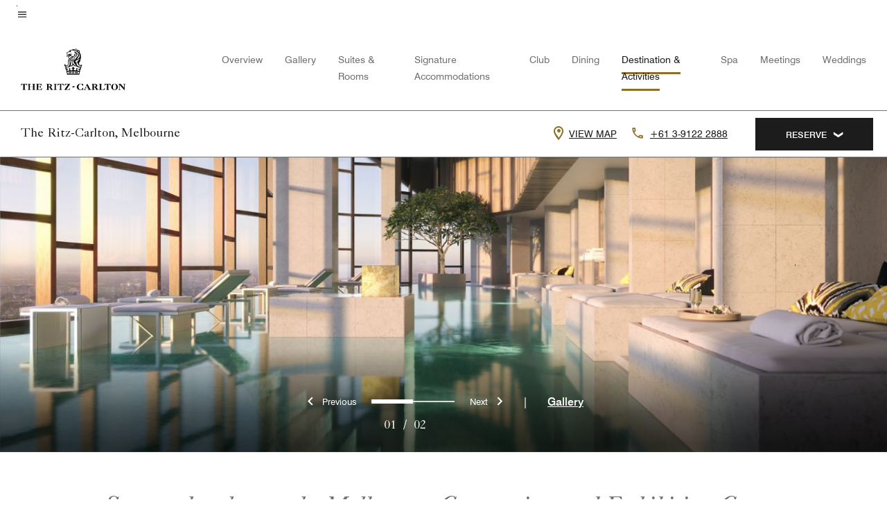

--- FILE ---
content_type: text/html;charset=utf-8
request_url: https://www.ritzcarlton.com/en/hotels/melrz-the-ritz-carlton-melbourne/experiences/
body_size: 33092
content:
<!doctype html>
<html lang="en">



    
    <head>
    

    <meta charset="UTF-8"/>
    




    
<script>
// akam-sw.js install script version 1.3.6
"serviceWorker"in navigator&&"find"in[]&&function(){var e=new Promise(function(e){"complete"===document.readyState||!1?e():(window.addEventListener("load",function(){e()}),setTimeout(function(){"complete"!==document.readyState&&e()},1e4))}),n=window.akamServiceWorkerInvoked,r="1.3.6";if(n)aka3pmLog("akam-setup already invoked");else{window.akamServiceWorkerInvoked=!0,window.aka3pmLog=function(){window.akamServiceWorkerDebug&&console.log.apply(console,arguments)};function o(e){(window.BOOMR_mq=window.BOOMR_mq||[]).push(["addVar",{"sm.sw.s":e,"sm.sw.v":r}])}var i="/akam-sw.js",a=new Map;navigator.serviceWorker.addEventListener("message",function(e){var n,r,o=e.data;if(o.isAka3pm)if(o.command){var i=(n=o.command,(r=a.get(n))&&r.length>0?r.shift():null);i&&i(e.data.response)}else if(o.commandToClient)switch(o.commandToClient){case"enableDebug":window.akamServiceWorkerDebug||(window.akamServiceWorkerDebug=!0,aka3pmLog("Setup script debug enabled via service worker message"),v());break;case"boomerangMQ":o.payload&&(window.BOOMR_mq=window.BOOMR_mq||[]).push(o.payload)}aka3pmLog("akam-sw message: "+JSON.stringify(e.data))});var t=function(e){return new Promise(function(n){var r,o;r=e.command,o=n,a.has(r)||a.set(r,[]),a.get(r).push(o),navigator.serviceWorker.controller&&(e.isAka3pm=!0,navigator.serviceWorker.controller.postMessage(e))})},c=function(e){return t({command:"navTiming",navTiming:e})},s=null,m={},d=function(){var e=i;return s&&(e+="?othersw="+encodeURIComponent(s)),function(e,n){return new Promise(function(r,i){aka3pmLog("Registering service worker with URL: "+e),navigator.serviceWorker.register(e,n).then(function(e){aka3pmLog("ServiceWorker registration successful with scope: ",e.scope),r(e),o(1)}).catch(function(e){aka3pmLog("ServiceWorker registration failed: ",e),o(0),i(e)})})}(e,m)},g=navigator.serviceWorker.__proto__.register;if(navigator.serviceWorker.__proto__.register=function(n,r){return n.includes(i)?g.call(this,n,r):(aka3pmLog("Overriding registration of service worker for: "+n),s=new URL(n,window.location.href),m=r,navigator.serviceWorker.controller?new Promise(function(n,r){var o=navigator.serviceWorker.controller.scriptURL;if(o.includes(i)){var a=encodeURIComponent(s);o.includes(a)?(aka3pmLog("Cancelling registration as we already integrate other SW: "+s),navigator.serviceWorker.getRegistration().then(function(e){n(e)})):e.then(function(){aka3pmLog("Unregistering existing 3pm service worker"),navigator.serviceWorker.getRegistration().then(function(e){e.unregister().then(function(){return d()}).then(function(e){n(e)}).catch(function(e){r(e)})})})}else aka3pmLog("Cancelling registration as we already have akam-sw.js installed"),navigator.serviceWorker.getRegistration().then(function(e){n(e)})}):g.call(this,n,r))},navigator.serviceWorker.controller){var u=navigator.serviceWorker.controller.scriptURL;u.includes("/akam-sw.js")||u.includes("/akam-sw-preprod.js")||u.includes("/threepm-sw.js")||(aka3pmLog("Detected existing service worker. Removing and re-adding inside akam-sw.js"),s=new URL(u,window.location.href),e.then(function(){navigator.serviceWorker.getRegistration().then(function(e){m={scope:e.scope},e.unregister(),d()})}))}else e.then(function(){window.akamServiceWorkerPreprod&&(i="/akam-sw-preprod.js"),d()});if(window.performance){var w=window.performance.timing,l=w.responseEnd-w.responseStart;c(l)}e.then(function(){t({command:"pageLoad"})});var k=!1;function v(){window.akamServiceWorkerDebug&&!k&&(k=!0,aka3pmLog("Initializing debug functions at window scope"),window.aka3pmInjectSwPolicy=function(e){return t({command:"updatePolicy",policy:e})},window.aka3pmDisableInjectedPolicy=function(){return t({command:"disableInjectedPolicy"})},window.aka3pmDeleteInjectedPolicy=function(){return t({command:"deleteInjectedPolicy"})},window.aka3pmGetStateAsync=function(){return t({command:"getState"})},window.aka3pmDumpState=function(){aka3pmGetStateAsync().then(function(e){aka3pmLog(JSON.stringify(e,null,"\t"))})},window.aka3pmInjectTiming=function(e){return c(e)},window.aka3pmUpdatePolicyFromNetwork=function(){return t({command:"pullPolicyFromNetwork"})})}v()}}();</script>
<script defer="defer" type="text/javascript" src="https://rum.hlx.page/.rum/@adobe/helix-rum-js@%5E2/dist/rum-standalone.js" data-routing="env=prod,tier=publish,ams=Marriott Intl. Administrative Services, Inc (Sites)"></script>
<link rel="preload" as="style" href="/etc.clientlibs/mcom-hws/clientlibs/clientlib-base.min.569a20d572bd560535b3c0a54ddfbdfc.css" type="text/css">



    
    
<link rel="preload" as="style" href="/etc.clientlibs/mcom-hws/clientlibs/clientlib-firstpaint.min.31a19919171bb9c7bf886833d239201c.css" type="text/css">




    
<link rel="preload" as="style" href="/etc.clientlibs/mcom-hws/clientlibs/clientlib-site-trc-v2.min.84f1d443c85a4d7dc7e5ee0498cbc184.css" type="text/css">



    

    

    <link media="(max-width: 564px)" href="https://cache.marriott.com/is/image/marriotts7prod/rz-melrz-pool-11335:Square?wid=564&fit=constrain" rel="preload" as="image"/>
	<link media="(min-width: 565px) and (max-width: 767px)" href="https://cache.marriott.com/is/image/marriotts7prod/rz-melrz-pool-11335:Square?wid=800&fit=constrain" rel="preload" as="image"/>
	<link media="(min-width: 768px) and (max-width: 991px)" href="https://cache.marriott.com/is/image/marriotts7prod/rz-melrz-pool-11335:Wide-Hor?wid=992&fit=constrain" rel="preload" as="image"/>
	<link media="(min-width: 992px) and (max-width: 1199.99px)" href="https://cache.marriott.com/is/image/marriotts7prod/rz-melrz-pool-11335:Pano-Hor?wid=1200&fit=constrain" rel="preload" as="image"/>
	<link media="(min-width: 1200px) and (max-width: 1600px)" href="https://cache.marriott.com/is/image/marriotts7prod/rz-melrz-pool-11335:Pano-Hor?wid=1600&fit=constrain" rel="preload" as="image"/>
	<link media="(min-width: 1601px) and (max-width: 1920px)" href="https://cache.marriott.com/is/image/marriotts7prod/rz-melrz-pool-11335:Pano-Hor?wid=1920&fit=constrain" rel="preload" as="image"/>
	<link media="(min-width: 1921px)" href="https://cache.marriott.com/is/image/marriotts7prod/rz-melrz-pool-11335:Feature-Hor?wid=1920&fit=constrain" rel="preload" as="image"/>
    <title>Experiences | The Ritz-Carlton, Melbourne</title>
    <link rel="icon" href="https://cache.marriott.com/content/dam/marriott-digital/rz/global-property-shared/en_us/logo/assets/rz-trc-icon-logo-41907.png" type="image/x-icon"/>
    
    	<link rel="alternate" hreflang="x-default" href="https://www.ritzcarlton.com/en/hotels/melrz-the-ritz-carlton-melbourne/experiences/"/>
    	<link rel="alternate" href="https://www.ritzcarlton.com/en/hotels/melrz-the-ritz-carlton-melbourne/experiences/" hreflang="en"/>
    
    	
    	<link rel="alternate" href="https://www.ritzcarlton.com/zh-cn/hotels/melrz-the-ritz-carlton-melbourne/experiences/" hreflang="zh-cn"/>
    
    
    
    <meta name="description" content="Indulge in moments of luxury and refined experiences at The Ritz-Carlton, Melbourne, from serene escapes to inspired activities that enrich your stay."/>
    
    <meta http-equiv="X-UA-Compatible" content="IE=edge"/>
    <meta name="apple-mobile-web-app-capable" content="yes"/>
    <meta name="mobile-web-app-capable" content="yes"/>
    <meta name="apple-mobile-web-app-status-bar-style" content="black"/>
    <meta name="template" content="marriott-hws-content-page"/>
    <meta name="viewport" content="width=device-width, initial-scale=1"/>
    <meta http-equiv="Content-Security-Policy" content="upgrade-insecure-requests"/>
    <link rel="canonical" href="https://www.ritzcarlton.com/en/hotels/melrz-the-ritz-carlton-melbourne/experiences/"/>
    

	 
    <meta property="og:image" content="https://cache.marriott.com/is/image/marriotts7prod/rz-melrz-swimming-pool-12932:Wide-Hor?wid=1336&amp;fit=constrain"/>
    <meta property="og:title" content="Experiences | The Ritz-Carlton, Melbourne"/>
    <meta property="og:description" content="Indulge in moments of luxury and refined experiences at The Ritz-Carlton, Melbourne, from serene escapes to inspired activities that enrich your stay."/>
    <meta property="og:url" content="https://www.ritzcarlton.com/en/hotels/melrz-the-ritz-carlton-melbourne/experiences/"/>
    <meta property="og:locale" content="en_US"/>
    <meta property="og:site_name" content="Marriott Bonvoy"/>
    <meta property="og:latitude" content="-37.8140262535783"/>
    <meta property="og:longitude" content="144.95309589802784"/>
    <meta property="og:type" content="website"/>

    <meta name="twitter:card" content="summary_large_image"/>
    <meta name="twitter:site" content="@MarriottIntl"/>
    <meta name="twitter:title" content="Experiences | The Ritz-Carlton, Melbourne"/>
    <meta name="twitter:description" content="Indulge in moments of luxury and refined experiences at The Ritz-Carlton, Melbourne, from serene escapes to inspired activities that enrich your stay."/>
    <meta name="twitter:image:src" content="https://cache.marriott.com/is/image/marriotts7prod/rz-melrz-swimming-pool-12932:Wide-Hor?wid=1336&amp;fit=constrain"/>

    
    

    



    
    
    
<link rel="stylesheet" href="/etc.clientlibs/mcom-hws/clientlibs/clientlib-base.min.569a20d572bd560535b3c0a54ddfbdfc.css" type="text/css">





    
        
    
<link rel="stylesheet" href="/etc.clientlibs/mcom-hws/clientlibs/clientlib-firstpaint.min.31a19919171bb9c7bf886833d239201c.css" type="text/css">



    
    
        
    
<script type="text/javascript" src="/etc.clientlibs/mcom-hws/clientlibs/clientlib-firstpaint.min.0c74ed8c18eb7ca7f37d87fb796b84b4.js" defer fetchpriority="high"></script>


    


    
    
<link rel="stylesheet" href="/etc.clientlibs/mi-aem-trc/clientlibs/clientlib-mi.min.d28661b0e1b5a9f029021263d71fd860.css" type="text/css">
<link rel="stylesheet" href="/etc.clientlibs/mcom-hws/clientlibs/clientlib-site-trc-v2.min.84f1d443c85a4d7dc7e5ee0498cbc184.css" type="text/css">




    


    
    
<link rel="stylesheet" href="/etc.clientlibs/mcom-hws/clientlibs/clientlib-bptv2.min.c78b5890f9caf3b0006cb10fa39704e5.css" type="text/css">

























<script>
    window.recentlyViewedProperty = {
        config: {
            maxCachedPropertiesLimit: "10",
            maxCachedPropertiesTab: "2",
            maxCachedPropertiesDesktop: "3",
            maxCachedPropertiesMobile: "2",
            maxCachedDaysLimit: "60"
        },
        recentlyViewedProperties: {
            name: "The Ritz\u002DCarlton, Melbourne",
            address: "650 Lonsdale Street, Melbourne, Victoria, Australia, 3000",
            marshaCode: "melrz",
            imageUrl: "https:\/\/cache.marriott.com\/is\/image\/marriotts7prod\/rz\u002Dmelrz\u002Dswimming\u002Dpool\u002D12932:Feature\u002DHor?wid=100\x26fit=constrain",
            latitude: "\u002D37.8140262535783",
            longitude: "144.95309589802784",
            marshaBrandCode: "rz",
            postalAddress: "3000",
            state: "Victoria",
            country: "Australia"
        }
    };
    window.__TRANSLATED__BV_JS__ = {
        reviews: "Reviews",
        showMoreReviewsCTA: "Show More Reviews",
        guestReviewsCTA: "GUEST REVIEWS",
        readWhatGuestsText: "Read what guests had to say on their online satisfaction survey, completed after a confirmed stay",
        ratingsSummaryText: "Ratings Summary",
        wasItHelpfulText: "Was it helpful?",
        ratingSummaryToolTipText: "Ratings are compiled based on customer ratings provided in satisfaction surveys after guests have completed their stay.",
        responseFromText: "Response From Hotel",
        staffText: "Staff"
    };
    window.__HWS_AEM__ = {
        dateFormat: "ddd, MMM DD",
        flexibleDateFormat: "MMMM YYYY",
        localDateFormat: "MM\/DD\/YYYY",
        weekNameFormatForCalendar: "ddd"
    };
</script>
<!-- /*Hybrid JS libraries */-->

    

    



    
<script type="text/javascript" src="/etc.clientlibs/mcom-hws/clientlibs/clientlib-hws-jquery.min.2f2d95e744ccc86178213cdf8a44f478.js" async></script>

     

	<script type="text/javascript">
    if (window.document.documentMode) {
  // Object.assign() - Polyfill For IE 

  if (typeof Object.assign != 'function') {
 
  Object.defineProperty(Object, "assign", {
    value: function assign(target, varArgs) { 
      'use strict';
      if (target == null) { 
        throw new TypeError('Cannot convert undefined or null to object');
      }
      var to = Object(target);
      for (var index = 1; index < arguments.length; index++) {
        var nextSource = arguments[index];
        if (nextSource != null) { 
          for (var nextKey in nextSource) {
            if (Object.prototype.hasOwnProperty.call(nextSource, nextKey)) {
              to[nextKey] = nextSource[nextKey];
            }
          }
        }
      }
      return to;
    },
    writable: true,
    configurable: true
  });
}
}
    	 var dataLayer = Object.assign({}, dataLayer, {
          "env_gdpr": "true",
          "env_ccpa": "true",
          "env_marketing": "true",
          "mrshaCode": "melrz",
          "prop_marsha_code": "MELRZ",
          "site_id": "US",
          "env_site_id": "US",          
          "brwsrLang": "en-us",
          "device_language_preferred": "en-us",
          "brndCode":"RZ",
          "hotelLoc":"Melbourne,Australia",
          "prop_address_city":"Melbourne",
          "prop_address_state_name":"Victoria",
          "prop_address_state_abbr":"VIC",
          "prop_address_city_state_country":"Melbourne|VIC|AU",
          "prop_address_country_abbr":"AU",
          "prop_address_lat_long":"-37.8140262535783,144.95309589802784",
          "prop_brand_code":"RZ",
          "prop_brand_name":"The Ritz-Carlton",
          "prop_is_ers":"false",
          "page_data_layer_ready":"true",
          "prop_name":"The Ritz-Carlton, Melbourne",
          "env_is_prod":"true",
          "prop_hws_tier":"Narrative",
		  "prop_brand_tier":"Luxury",
          "env_date_time":"2026-01-30 08:44",
          "env_site_name": "https://www.ritzcarlton.com/",
          "env_platform":"AEM-prod",
          "prop_hws_page":"experiences",
          "prop_currency_type":"AUD"
        });
    </script>
    
	    <script>
			(function(dataLayer){function getAkamaiBrowserLocation(){var req=new XMLHttpRequest();req.open('GET',document.location,!1),req.send(null);var headers=req.getResponseHeader('browser-akamai-loc-country');;window.__HWS_HEADER__ = {}; window.__HWS_HEADER__["x-request-id"]=req.getResponseHeader("x-request-id");return headers!=null&&headers!==void 0?headers.toUpperCase():void 0;}dataLayer.browser_akamai_loc_country= window.dataLayer.browser_akamai_loc_country?window.dataLayer.browser_akamai_loc_country:(window._satellite && window._satellite.getVar('browser_akamai_loc_country')) ? (window._satellite && window._satellite.getVar('browser_akamai_loc_country')):getAkamaiBrowserLocation();}(window.dataLayer||{}));
	    if(!window.dataLayer.browser_akamai_loc_country && window._satellite && window._satellite.getVar('browser_akamai_loc_country')){window.dataLayer.browser_akamai_loc_country = window._satellite && window._satellite.getVar('browser_akamai_loc_country')}
      </script>
    

		<script>
  			(function(g,b,d,f){(function(a,c,d){if(a){var e=b.createElement("style");e.id=c;e.innerHTML=d;a.appendChild(e)}})(b.getElementsByTagName("head")[0],"at-body-style",d);setTimeout(function(){var a=b.getElementsByTagName("head")[0];if(a){var c=b.getElementById("at-body-style");c&&a.removeChild(c)}},f)})(window,document,".header {opacity: 0 !important}",3E3);
		</script>



    
	    
	    
	   		<script src="//assets.adobedtm.com/launch-EN3963523be4674e5591a9c4d516697352.min.js" async></script>
	    
		
	    
    






    <script id="experiences-unap-schema-json" class="unap-schema-json" type="application/ld+json">
        {"@context":"https://schema.org","@type":"Hotel","@id":"https://www.ritzcarlton.com/en/hotels/melrz-the-ritz-carlton-melbourne/experiences/","name":"The Ritz-Carlton, Melbourne","telephone":"+61 3-9122 2888 ","image":"https://cache.marriott.com/content/dam/marriott-digital/rz/apec/hws/m/melrz/en_us/photo/unlimited/assets/rz-melrz-swimming-pool-12932.jpg","url":"https://www.ritzcarlton.com/en/hotels/melrz-the-ritz-carlton-melbourne/experiences/","address":{"@type":"PostalAddress","streetAddress":"650 Lonsdale Street","addressLocality":"Melbourne","addressRegion":"Victoria","addressCountry":"Australia","postalCode":"3000"},"containsPlace":[{"@type":"ExerciseGym","name":"The Ritz-Carlton Fitness Centre","address":{"@type":"PostalAddress","streetAddress":"650 Lonsdale Street","addressLocality":"Melbourne","addressRegion":"Victoria","addressCountry":"Australia","postalCode":"3000"},"description":"Enjoy city views as you reach your fitness goals. Technogym equipment, free weights and yoga space.","openingHoursSpecification":[{"@type":"OpeningHoursSpecification","dayOfWeek":["Monday","Tuesday","Wednesday","Thursday","Friday","Saturday","Sunday"],"opens":"00:00:00","closes":"00:00:00"}],"amenityFeature":[{"@type":"LocationFeatureSpecification","name":"Cardio and resistance training equipment","value":"true"},{"@type":"LocationFeatureSpecification","name":"Cardiovascular Equipment","value":"true"},{"@type":"LocationFeatureSpecification","name":"Elliptical Machine(s)","value":"true"},{"@type":"LocationFeatureSpecification","name":"Exercise Bike(s)","value":"true"},{"@type":"LocationFeatureSpecification","name":"Free Weights","value":"true"},{"@type":"LocationFeatureSpecification","name":"Rowing Machine(s)","value":"true"},{"@type":"LocationFeatureSpecification","name":"Stair Climber(s)","value":"true"},{"@type":"LocationFeatureSpecification","name":"Strength Equipment","value":"true"},{"@type":"LocationFeatureSpecification","name":"Treadmill(s)","value":"true"},{"@type":"LocationFeatureSpecification","name":"Weight Machines","value":"true"},{"@type":"LocationFeatureSpecification","name":"Locker rooms","value":"true"}]},{"@type":"DaySpa","name":"The Ritz-Carlton Spa","telephone":"+61 03-91222888 ","address":{"@type":"PostalAddress","streetAddress":"650 Lonsdale Street","addressLocality":"Melbourne","addressRegion":"Victoria","addressCountry":"Australia","postalCode":"3000"},"description":"Awaken the senses and rejuvenate mind, body, and soul at The Ritz-Carlton Spa, where locally sourced botanicals combine with the timeless traditions of spa therapy to offer unique treatments. Indulge and relax at our Melbourne hotel with a pool.","url":"https://www.ritzcarltonmelbournespa.com.au/","openingHoursSpecification":[{"@type":"OpeningHoursSpecification","dayOfWeek":["Monday","Tuesday","Wednesday","Thursday","Friday","Saturday","Sunday"],"opens":"10:00:00","closes":"18:00:00"}],"hasOfferCatalog":{"@type":"OfferCatalog","name":"SpaServices","itemListElement":[{"@type":"Offer","itemOffered":{"@type":"Service","name":"Body Scrub"}},{"@type":"Offer","itemOffered":{"@type":"Service","name":"Body Wrap"}},{"@type":"Offer","itemOffered":{"@type":"Service","name":"Couples Massages"}},{"@type":"Offer","itemOffered":{"@type":"Service","name":"Eye Treatment"}},{"@type":"Offer","itemOffered":{"@type":"Service","name":"Facials"}},{"@type":"Offer","itemOffered":{"@type":"Service","name":"Foot Bath"}},{"@type":"Offer","itemOffered":{"@type":"Service","name":"Massages"}},{"@type":"Offer","itemOffered":{"@type":"Service","name":"Men's Services"}},{"@type":"Offer","itemOffered":{"@type":"Service","name":"Scalp & Hair Treatment"}},{"@type":"Offer","itemOffered":{"@type":"Service","name":"Separate Men & Women's Lounges"}},{"@type":"Offer","itemOffered":{"@type":"Service","name":"Steam Room"}},{"@type":"Offer","itemOffered":{"@type":"Service","name":"Therapy Bath"}}]}},{"@type":"SportsActivityLocation","name":"The Ritz-Carlton Infinity Pool","address":{"@type":"PostalAddress","streetAddress":"650 Lonsdale Street","addressLocality":"Melbourne","addressRegion":"Victoria","addressCountry":"Australia","postalCode":"3000"},"openingHoursSpecification":[{"@type":"OpeningHoursSpecification","dayOfWeek":["Monday","Tuesday","Wednesday","Thursday","Friday","Saturday","Sunday"],"opens":"00:00:00","closes":"00:00:00"}],"amenityFeature":[{"@type":"LocationFeatureSpecification","name":"Indoor","value":"true"},{"@type":"LocationFeatureSpecification","name":"Towels provided","value":"true"},{"@type":"LocationFeatureSpecification","name":"Pool Heated","value":"true"}]}]}
    </script>


    <script id="faq-schema-json" type="application/ld+json" data-faq-page="experiences">
        {"@context":"https://schema.org","@type":"FAQPage","@id":"https://www.ritzcarlton.com/en/hotels/melrz-the-ritz-carlton-melbourne/experiences/#FAQ","mainEntity":[{"@id":"https://www.ritzcarlton.com/en/hotels/melrz-the-ritz-carlton-melbourne/experiences/#FAQ-fitness","@type":"Question","name":"Does The Ritz-Carlton, Melbourne have a fitness center on-site?","acceptedAnswer":{"@type":"Answer","text":"Yes, The Ritz-Carlton, Melbourne has a fitness center on-site for hotel guests."}},{"@id":"https://www.ritzcarlton.com/en/hotels/melrz-the-ritz-carlton-melbourne/experiences/#FAQ-pool","@type":"Question","name":"Does The Ritz-Carlton, Melbourne have a pool on-site?","acceptedAnswer":{"@type":"Answer","text":"Yes, The Ritz-Carlton, Melbourne has one Indoor pool on-site for hotel guests."}},{"@id":"https://www.ritzcarlton.com/en/hotels/melrz-the-ritz-carlton-melbourne/experiences/#FAQ-spa","@type":"Question","name":"Does The Ritz-Carlton, Melbourne have an on-site spa?","acceptedAnswer":{"@type":"Answer","text":"Yes, The Ritz-Carlton Spa is located on-site at The Ritz-Carlton, Melbourne. <a class='faq-spa-booking-link' target='_blank' href='https://ap.globalspa.ritzcarlton.com/melrz/25868634/offering'>Click here to book a service now.</a>"}},{"@id":"https://www.ritzcarlton.com/en/hotels/melrz-the-ritz-carlton-melbourne/experiences/#FAQ-attractions","@type":"Question","name":"What are some local attractions and things to do near The Ritz-Carlton, Melbourne?","acceptedAnswer":{"@type":"Answer","text":"<a class='faq-attraction-link' target='_blank' href='https://www.vrc.com.au/'>Flemington Racecourse</a>, <a class='faq-attraction-link' target='_blank' href='https://www.shrine.org.au/'>Shrine of Remembrance</a>, <a class='faq-attraction-link' target='_blank' href='https://museumsvictoria.com.au/'>Melbourne Museum</a>, <a class='faq-attraction-link' target='_blank' href='https://museumsvictoria.com.au/immigrationmuseum/'>Immigration Museum</a>, <a class='faq-attraction-link' target='_blank' href='https://www.visitsealife.com/'>Sea Life Melbourne</a> and more are nearby The Ritz-Carlton, Melbourne."}}]}
    </script>

<!--  Added for showing reviews/ratings on Photos page -->





    
    
    

    

    
    



    
    



    


    

<link rel="stylesheet" href="https://www.marriott.com/mi-assets/mi-global/brand-framework/brand-config.RZP.css" type="text/css"/>
    

<script>(window.BOOMR_mq=window.BOOMR_mq||[]).push(["addVar",{"rua.upush":"false","rua.cpush":"false","rua.upre":"false","rua.cpre":"true","rua.uprl":"false","rua.cprl":"false","rua.cprf":"false","rua.trans":"SJ-f5abc353-0626-4ef9-9931-996444ad8f51","rua.cook":"true","rua.ims":"false","rua.ufprl":"false","rua.cfprl":"true","rua.isuxp":"false","rua.texp":"norulematch","rua.ceh":"false","rua.ueh":"false","rua.ieh.st":"0"}]);</script>
                              <script>!function(e){var n="https://s.go-mpulse.net/boomerang/";if("False"=="True")e.BOOMR_config=e.BOOMR_config||{},e.BOOMR_config.PageParams=e.BOOMR_config.PageParams||{},e.BOOMR_config.PageParams.pci=!0,n="https://s2.go-mpulse.net/boomerang/";if(window.BOOMR_API_key="PX364-MRMS3-WGVQP-J6U6B-ZWUBY",function(){function e(){if(!o){var e=document.createElement("script");e.id="boomr-scr-as",e.src=window.BOOMR.url,e.async=!0,i.parentNode.appendChild(e),o=!0}}function t(e){o=!0;var n,t,a,r,d=document,O=window;if(window.BOOMR.snippetMethod=e?"if":"i",t=function(e,n){var t=d.createElement("script");t.id=n||"boomr-if-as",t.src=window.BOOMR.url,BOOMR_lstart=(new Date).getTime(),e=e||d.body,e.appendChild(t)},!window.addEventListener&&window.attachEvent&&navigator.userAgent.match(/MSIE [67]\./))return window.BOOMR.snippetMethod="s",void t(i.parentNode,"boomr-async");a=document.createElement("IFRAME"),a.src="about:blank",a.title="",a.role="presentation",a.loading="eager",r=(a.frameElement||a).style,r.width=0,r.height=0,r.border=0,r.display="none",i.parentNode.appendChild(a);try{O=a.contentWindow,d=O.document.open()}catch(_){n=document.domain,a.src="javascript:var d=document.open();d.domain='"+n+"';void(0);",O=a.contentWindow,d=O.document.open()}if(n)d._boomrl=function(){this.domain=n,t()},d.write("<bo"+"dy onload='document._boomrl();'>");else if(O._boomrl=function(){t()},O.addEventListener)O.addEventListener("load",O._boomrl,!1);else if(O.attachEvent)O.attachEvent("onload",O._boomrl);d.close()}function a(e){window.BOOMR_onload=e&&e.timeStamp||(new Date).getTime()}if(!window.BOOMR||!window.BOOMR.version&&!window.BOOMR.snippetExecuted){window.BOOMR=window.BOOMR||{},window.BOOMR.snippetStart=(new Date).getTime(),window.BOOMR.snippetExecuted=!0,window.BOOMR.snippetVersion=12,window.BOOMR.url=n+"PX364-MRMS3-WGVQP-J6U6B-ZWUBY";var i=document.currentScript||document.getElementsByTagName("script")[0],o=!1,r=document.createElement("link");if(r.relList&&"function"==typeof r.relList.supports&&r.relList.supports("preload")&&"as"in r)window.BOOMR.snippetMethod="p",r.href=window.BOOMR.url,r.rel="preload",r.as="script",r.addEventListener("load",e),r.addEventListener("error",function(){t(!0)}),setTimeout(function(){if(!o)t(!0)},3e3),BOOMR_lstart=(new Date).getTime(),i.parentNode.appendChild(r);else t(!1);if(window.addEventListener)window.addEventListener("load",a,!1);else if(window.attachEvent)window.attachEvent("onload",a)}}(),"".length>0)if(e&&"performance"in e&&e.performance&&"function"==typeof e.performance.setResourceTimingBufferSize)e.performance.setResourceTimingBufferSize();!function(){if(BOOMR=e.BOOMR||{},BOOMR.plugins=BOOMR.plugins||{},!BOOMR.plugins.AK){var n="true"=="true"?1:0,t="cookiepresent",a="aoivb6ax3tmgk2l5pjga-f-df6cdf16c-clientnsv4-s.akamaihd.net",i="false"=="true"?2:1,o={"ak.v":"39","ak.cp":"218538","ak.ai":parseInt("285261",10),"ak.ol":"0","ak.cr":9,"ak.ipv":4,"ak.proto":"h2","ak.rid":"ceaa8202","ak.r":47605,"ak.a2":n,"ak.m":"b","ak.n":"essl","ak.bpcip":"3.145.80.0","ak.cport":43906,"ak.gh":"23.45.126.197","ak.quicv":"","ak.tlsv":"tls1.3","ak.0rtt":"","ak.0rtt.ed":"","ak.csrc":"-","ak.acc":"","ak.t":"1769830988","ak.ak":"hOBiQwZUYzCg5VSAfCLimQ==ShIbvaS/[base64]/AQSiQ9QdoAEs1lN/7S+JbXIViqwH6GpgLl72J4/l008S18+IZQlJztV5R9IbAQPw/bNQMAFo4upjEgb+5vIFtt27Cq3In7jyqu2x1pApm3JdYgbFoOM38XndWhmAkf/pg=","ak.pv":"278","ak.dpoabenc":"","ak.tf":i};if(""!==t)o["ak.ruds"]=t;var r={i:!1,av:function(n){var t="http.initiator";if(n&&(!n[t]||"spa_hard"===n[t]))o["ak.feo"]=void 0!==e.aFeoApplied?1:0,BOOMR.addVar(o)},rv:function(){var e=["ak.bpcip","ak.cport","ak.cr","ak.csrc","ak.gh","ak.ipv","ak.m","ak.n","ak.ol","ak.proto","ak.quicv","ak.tlsv","ak.0rtt","ak.0rtt.ed","ak.r","ak.acc","ak.t","ak.tf"];BOOMR.removeVar(e)}};BOOMR.plugins.AK={akVars:o,akDNSPreFetchDomain:a,init:function(){if(!r.i){var e=BOOMR.subscribe;e("before_beacon",r.av,null,null),e("onbeacon",r.rv,null,null),r.i=!0}return this},is_complete:function(){return!0}}}}()}(window);</script></head>
    <body data-comp-prefix="app-js__" class=" content-page narrative-page generic-page page basicpage  marriott-aem NarrativeTemplate trc-page  show-header-skeleton  brandCode_RZ LuxuryBrandGlobal  no-badge" id="content-page-b461cd8885" style="width: 100%;">
    
    <svg role="img" alt="icon" width="0" class="svg-icon" height="0" style="position:absolute">
        <defs>
            
            
            
                




                



                <div class="page-wrap">
                    



<div class="data-page page basicpage">




    
    
    <div class="global-nav">
<div class=" global-nav app-js__global-nav marriott-aem global-nav__background" data-api-endpoint="/hybrid-presentation/api/v1/getUserDetails">
    <div class="global-nav-top">
        <div class="global-nav-top__container">
            <div class="global-nav-color-scheme-container color-scheme1">
                
                <div class="global-nav-top__container__bg  max-width-1920 w-100 m-auto d-flex flex-wrap flex-row justify-content-between align-items-center px-3 px-xl-4 py-2">
                    <div class="custom_click_track global-nav-top-left" data-custom_click_track_value="HWS Global Bonvoy Nav|Hamburger Button|internal">
                        <a href="#main" class="hide-from__screen skipToMain">Skip to
                            main content</a>
                        <button class="global-nav-global-menu-link p-0" aria-expanded="false">
                            <span class="icon-menu"></span>
                            <span class="sr-only">Menu text</span>
                        </button>
                    </div>
                    <div class="global-nav-top-right d-flex justify-content-between align-items-center">
                        
                    </div>
                </div>
            </div>
            

    
    <div class="global-nav-menu-container trc-menu color-scheme1">
        <div class="global-nav-main-menu pb-xl-4 d-xl-flex flex-xl-column flex-xl-grow-1">
            <div class="global-nav-main-menu__closeSection d-flex justify-content-between align-items-center pl-3 pl-xl-4 pr-3 pr-xl-4 py-3">
                <button type="button" class="m-icon-button-primary lh-1">
                    <span class="global-nav-main-menu__closeBtn icon-clear" aria-label="menu close button"></span>
                    <span class="sr-only">Menu close text</span>
                </button>
                <a href="https://www.marriott.com/default.mi" class="p-0 m-0 global-nav-main-menu__bonvoy-logo">
                    <div class="t-program-logo-xs" aria-label="Marriott Bonvoy">
                        <span class="sr-only">Marriott Logo</span>
                    </div><!-- confirm class  -->
                </a>
            </div>
            <div class="mobileHeaderContent d-xl-none">
                <div class="subNavLinks d-flex d-xl-none px-4 pb-3 pt-3"></div>
            </div>
            <div class="global-nav-alternate-background d-flex d-xl-none align-items-center justify-content-center py-4 mb-0 mb-xl-3 ">
                <!-- color scheme syntax? -->
                <a href="https://www.marriott.com/default.mi" class="p-0 m-0 global-nav-main-menu__bonvoy-logo">
                    <span class="t-program-logo-color-s" aria-label="Marriott Bonvoy"></span> <!-- confirm class -->
                    <span class="sr-only">Marriott Logo</span>
                </a>
            </div>
            <div class="global-nav-main-menu__content pl-4 pr-3 pr-xl-4 color-scheme1">
                <div class="ruler-1x t-horizontal-vertical-rule"></div>
                <ul class="pt-4 pb-2">
                    <li class="pb-4 t-font-m">
                        <a href="https://www.ritzcarlton.com/en/reservations/" class="global-nav-menu-link d-flex justify-content-between text-left">
                            <span>Find &amp; Reserve</span>
                            <span class="icon-arrow-right icon-m d-xl-none"></span>
                        </a>
                    </li>
                
                    <li class="pb-4 t-font-m">
                        <a href="https://www.marriott.com/offers.mi" class="global-nav-menu-link d-flex justify-content-between text-left">
                            <span>Deals &amp; Packages</span>
                            <span class="icon-arrow-right icon-m d-xl-none"></span>
                        </a>
                    </li>
                
                    <li class="pb-4 t-font-m">
                        <a href="https://www.ritzcarlton.com/en/hotels-and-resorts/meetings-and-celebrations/" class="global-nav-menu-link d-flex justify-content-between text-left">
                            <span>Meetings &amp; Events</span>
                            <span class="icon-arrow-right icon-m d-xl-none"></span>
                        </a>
                    </li>
                
                    <li class="pb-4 t-font-m">
                        <a href="https://www.ritzcarlton.com/en/about-the-ritz-carlton/" class="global-nav-menu-link d-flex justify-content-between text-left">
                            <span>Our Brand</span>
                            <span class="icon-arrow-right icon-m d-xl-none"></span>
                        </a>
                    </li>
                
                    <li class="pb-4 t-font-m">
                        <a href="https://www.marriott.com/loyalty.mi" class="global-nav-menu-link d-flex justify-content-between text-left">
                            <span>About Marriott Bonvoy</span>
                            <span class="icon-arrow-right icon-m d-xl-none"></span>
                        </a>
                    </li>
                
                    <li class="pb-4 t-font-m">
                        <a href="https://www.marriott.com/credit-cards.mi" class="global-nav-menu-link d-flex justify-content-between text-left">
                            <span>Our Credit Cards</span>
                            <span class="icon-arrow-right icon-m d-xl-none"></span>
                        </a>
                    </li>
                
                    <li class="pb-4 t-font-m">
                        <a href="https://careers.marriott.com/the-ritz-carlton-careers/" class="global-nav-menu-link d-flex justify-content-between text-left">
                            <span>Careers at Marriott</span>
                            <span class="icon-arrow-right icon-m d-xl-none"></span>
                        </a>
                    </li>
                </ul>
                <div class="ruler-1x t-horizontal-vertical-rule"></div>
                <div class="global-nav-main-menu__content-language-container d-flex flex-row py-4 t-font-s">
                    <button class="languageSelector d-flex align-items-center mr-4 mr-xl-3 p-0">
                        <span class="icon-globe mr-2 sr-only"> Language Selector</span>
                        
                            
                            <span class="d-block h-100">English(US)</span>
                        
                            
                            
                        
                    </button>
                    <a class="help d-flex align-items-center p-0" href="https://help.marriott.com/s/">
                        <span class="icon-help mr-2"></span>
                        <span class="d-block h-100 help-text">Help</span>
                    </a>
                </div>
            </div>
            <div class="global-nav-main-menu__safetyDetails flex-xl-grow-1 pl-4 pr-3 pr-xl-4 pt-2 pb-3 pb-xl-0 ">
                <p class="t-font-m m-0 py-4 global-nav-main-menu__safetyText"></p>
                
            </div>
        </div>
    </div>


        </div>
        
        <div class="global-nav-menu-container-placeholder d-xl-none"></div>
    </div>
    
<div class="global-nav__language-container-modal d-none align-items-center w-100">
        <div class="container px-0 px-xl-5">
            <div class="modalContainer d-flex d-xl-block flex-column ">
                <div class="modalContainer__label d-flex justify-content-between w-100 px-3 px-xl-4 py-3">
                    <span class="t-label-s d-flex align-items-center pl-2 pl-xl-0">Select a Language</span>
                    <span class="modalClose icon-clear" aria-label="language modal close button"></span>
                </div>
                <div class="modalContainer__languagesList d-flex flex-column flex-xl-row px-2 pt-xl-4">
                        <div class="flex-fill pl-4 col pr-0 pt-4 pt-xl-0">
                            <p class="t-subtitle-l m-0 pb-3 pb-xl-4"></p>
                            <div class="pl-3">
                                <a href="https://www.ritzcarlton.com/en/hotels/melrz-the-ritz-carlton-melbourne/experiences/" data-localecode="en" class="t-brand-font-alt-m d-block pb-3 active">English(US)</a>
                            
                                <a href="https://www.ritzcarlton.com/zh-cn/hotels/melrz-the-ritz-carlton-melbourne/experiences/" data-localecode="zh_cn" class="t-brand-font-alt-m d-block pb-3 ">简体中文</a>
                            </div>
                        </div>
                </div>
                <div class="modalContainer__closeBtn mt-auto mt-xl-0 d-flex justify-content-center justify-content-xl-end px-4 py-3 py-xl-4">
                    <button class="modalClose m-button-m m-button-secondary p-0 px-xl-4">
                        <span class="px-xl-2">Close</span>
                    </button>
                </div>
            </div>
        </div>
    </div>
    
    


</div>
<div class="mdc-dialog " id="m-header-signin-dialog-header">
    <div class="mdc-dialog__container">
        <div class="mdc-dialog__surface" role="dialog" aria-modal="true">
            <button class="m-dialog-close-btn icon-clear">
                <span class="sr-only">Close Dialog</span>
            </button>
            <div id="container-801da3de78" class="cmp-container">
                <div class="aem-Grid aem-Grid--12 aem-Grid--default--12 ">
                    <div class="signin aem-GridColumn aem-GridColumn--default--12">
                        <div class="modal-content mfp-content header-overlay standard standard">
                            <div class="header-overlay__msg"></div>
                        </div>
                    </div>
                </div>
            </div>
        </div>
        <div class="mdc-dialog__scrim"></div>
    </div>
</div>
</div>


</div>




	
		<div class="data-page page basicpage">




    
    
    <div class="header">
    
    
    
    
    
    
    
    
    
        
            
    
    
    
    
    <div class="marriott-header trc-header app-js__marriott-header w-100 color-scheme1" data-colorscheme="color-scheme1">
        <div class="marriott-header-top d-flex flex-wrap ">
            <div class="marriott-header-menu-container">
                <div class="marriott-header-bottom pt-xl-1">
                    <div class="max-width-1920 w-100 m-auto d-flex flex-wrap justify-content-between pt-xl-2 pb-xl-1">
                        <div class="marriott-header-bottom-left d-flex flex-nowrap col-3">
                            <div class="marriott-header-logo">
                                <a href="https://www.ritzcarlton.com/en/hotels/melrz-the-ritz-carlton-melbourne/overview/" class="custom_click_track marriott-header-logo-link d-flex align-items-center" data-custom_click_track_value="HWS Hotel Navigation | Hotel Navigation - Hotel Logo | internal">
                                    
                                        <img src="https://cache.marriott.com/content/dam/marriott-digital/rz/global-property-shared/en_us/logo/assets/rz_logo_L_W.png" class="marriott-header-primary-logo d-none" alt="The Ritz-Carlton Hotel"/>
                                        <img src="https://cache.marriott.com/content/dam/marriott-digital/rz/global-property-shared/en_us/logo/assets/rz_logo_L.png" class="marriott-header-secondary-logo " alt="The Ritz-Carlton Hotels"/>
                                    
                                    
                                </a>
                            </div>
                            <div class="d-xl-none marriott-header-mobile-title-wrapper">
                                <h2 class="marriott-header-mobile-title t-brand-font-m">The Ritz-Carlton, Melbourne</h2>
                            </div>
                        </div>
                        
                        
                        
                        <div class="marriott-header-bottom-right flex-wrap col-9">
    <ul class="d-flex" id="navigation-list-c57c6a17f4">
        
        <li class="t-font-m">
            <a href="https://www.ritzcarlton.com/en/hotels/melrz-the-ritz-carlton-melbourne/overview/" class=" m-header-primary-link   custom_click_track" data-custom_click_track_value="HWS Hotel Navigation|Overview|internal">Overview </a>
        </li>
    
        
        <li class="t-font-m">
            <a href="https://www.ritzcarlton.com/en/hotels/melrz-the-ritz-carlton-melbourne/photos/" class=" m-header-primary-link   custom_click_track" data-custom_click_track_value="HWS Hotel Navigation|Photos|internal">Gallery </a>
        </li>
    
        
        <li class="t-font-m">
            <a href="https://www.ritzcarlton.com/en/hotels/melrz-the-ritz-carlton-melbourne/rooms/" class=" m-header-primary-link   custom_click_track" data-custom_click_track_value="HWS Hotel Navigation|Rooms|internal">Suites &amp; Rooms </a>
        </li>
    
        
        <li class="t-font-m">
            <a href="https://www.ritzcarlton.com/en/hotels/melrz-the-ritz-carlton-melbourne/rooms/signature-accommodations/" class=" m-header-primary-link   custom_click_track" data-custom_click_track_value="HWS Hotel Navigation|Signature-accommodations|internal">Signature Accommodations </a>
        </li>
    
        
        <li class="t-font-m">
            <a href="https://www.ritzcarlton.com/en/hotels/melrz-the-ritz-carlton-melbourne/club/" class=" m-header-primary-link   custom_click_track" data-custom_click_track_value="HWS Hotel Navigation|Club|internal">Club </a>
        </li>
    
        
        <li class="t-font-m">
            <a href="https://www.ritzcarlton.com/en/hotels/melrz-the-ritz-carlton-melbourne/dining/" class=" m-header-primary-link   custom_click_track" data-custom_click_track_value="HWS Hotel Navigation|Dining|internal">Dining </a>
        </li>
    
        
        <li class="t-font-m">
            <a href="https://www.ritzcarlton.com/en/hotels/melrz-the-ritz-carlton-melbourne/experiences/" class=" m-header-primary-link  active custom_click_track" data-custom_click_track_value="HWS Hotel Navigation|Experiences|internal">Destination &amp; Activities </a>
        </li>
    
        
        <li class="t-font-m">
            <a href="https://www.ritzcarlton.com/en/hotels/melrz-the-ritz-carlton-melbourne/spa/" class=" m-header-primary-link   custom_click_track" data-custom_click_track_value="HWS Hotel Navigation|Spa|internal">Spa </a>
        </li>
    
        
        <li class="t-font-m">
            <a href="https://www.ritzcarlton.com/en/hotels/melrz-the-ritz-carlton-melbourne/events/" class=" m-header-primary-link   custom_click_track" data-custom_click_track_value="HWS Hotel Navigation|Events|internal">Meetings </a>
        </li>
    
        
        <li class="t-font-m">
            <a href="https://www.ritzcarlton.com/en/hotels/melrz-the-ritz-carlton-melbourne/weddings/" class=" m-header-primary-link   custom_click_track" data-custom_click_track_value="HWS Hotel Navigation|Weddings|internal">Weddings </a>
        </li>
    </ul>
</div>

    


                    </div>
                </div>
                <div class="marriott-header-subnav sticky-nav-header color-scheme1" data-mobile-reserve-bar-color-scheme="color-scheme1" data-desktop-reserve-bar-color-scheme="color-scheme1">
                    <div class="max-width-1920 w-100 m-auto d-xl-flex justify-content-xl-between">
                        <div class="marriott-header-subnav__title d-flex align-items-center">
                            <h3 class="marriott-header-subnav__title-heading pr-3 my-auto t-brand-font-l">
                                The Ritz-Carlton, Melbourne</h3>
                            <div class="marriott-header-subnav__rating_sumary py-3 py-xl-0 my-auto">
                            </div>
                            
                        </div>
                        <div class="marriott-header-subnav__menu">
                            <div class="marriott-header-subnav__menu__submenu withImage leftSide">
                                <div class="marriott-header-subnav__menu__submenu__icon">
                                    <span class="icon-location icon-m t-accent-color"></span>
                                </div>
                                <a href="https://www.google.com/maps/search/?api=1&query=-37.8140262535783,144.95309589802784" class="marriott-header-subnav__menu__submenu__text m-header-secondary-link custom_click_track nonChineseContent t-font-s pl-2 google-map-link" data-custom_click_track_value="HWS Hotel Sub Header|Hotel Sub Header - View Map |external" tabindex="-1" target="_blank">VIEW MAP</a>
                                <a href="https://map.baidu.com/search/?latlng=-37.8140262535783,144.95309589802784" class="marriott-header-subnav__menu__submenu__text m-header-secondary-link custom_click_track chineseContent loading-map t-font-s pl-2 t-font-s baidu-map-link" data-custom_click_track_value="HWS Hotel Sub Header|Hotel Sub Header - View Map |external" tabindex="-1" target="_blank">VIEW MAP</a>
                            </div>
                            <div class="marriott-header-subnav__menu__submenu withImage rightSide">
                                <div class="marriott-header-subnav__menu__submenu__icon" aria-hidden="true">
                                    <span class="icon-phone icon-m t-accent-color"></span>
                                </div>
                                <a class="marriott-header-subnav__menu__submenu__text m-header-secondary-link t-font-s custom_click_track pl-2" dir="ltr" tabindex="0" href="tel:+61%203-9122%202888%20" data-custom_click_track_value="HWS Hotel Sub Header|Hotel Sub Header - Click to Call |external" aria-label="Contact us at phone +61 3-9122 2888 ">+61 3-9122 2888 
                                </a>
                            </div>
                            
                            
                            <div class="marriott-header-subnav__menu__reserve color-scheme1" data-mobile-color-scheme="color-scheme1">
                                <button class="marriott-header-subnav__menu__reserve__button m-button-s m-button-primary custom_click_track" data-custom_click_track_value="HWS Hotel Sub Header|Hotel Sub Header - Reserve CTA Drop Down |external" aria-expanded="false">
                                    <span class="marriott-header-subnav__menu__reserve__button-text">RESERVE</span>
                                </button>
                            </div>
                        </div>
                    </div>
                </div>
            </div>
            
            <div class="marriott-header-subnav-reserve sticky-nav-header d-flex justify-content-xl-between flex-column flex-xl-row w-100 hide   color-scheme1">
                <div class="marriott-header-subnav-reserve__mob__header d-block d-xl-none p-4 my-2">
                    <button class="marriott-header-subnav-reserve__mob__header__close p-0" aria-label="close">
                        <span class="icon-back-arrow"></span>
                    </button>
                </div>
                <a class="marriott-header-subnav-reserve__mob__sub__back roomsNGuestsCancel t-font-xs hide px-4 pt-3 pb-5 mb-5">
                    <span class="icon-back-arrow"></span>
                    <span class="sr-only">Cancel</span>
                </a>
                <div class="marriott-header-subnav-reserve__sub calendarSection my-xl-4 mb-5 pb-3 pb-xl-0 mb-xl-0 pl-4 pl-xl-0 pr-4 pr-xl-0">
                    <div class="mobileFixedSection">
                        <div class="marriott-header-subnav-reserve__sub__label d-flex align-items-center t-overline-normal pb-2 mb-xl-1">
                            <span class="icon-calendar icon-m mr-1 d-none d-xl-none"></span>
                            <span class="marriott-header-subnav-reserve__sub__label__left mr-1">DATES</span>
                            <span class="marriott-header-subnav-reserve__sub__label__right">
                            (<span class="dateSelectionNumOfNights">1</span>
                            <span class="night"> NIGHT)</span>
                            <span class="nights hide">  NIGHTS)</span></span>
                        </div>
                        <div id="datesInput" class="marriott-header-subnav-reserve__sub__input d-xl-block swap--xs--t-brand-font-m swap--lg--t-brand-font-l pb-2 pb-xl-0 pt-2 pt-xl-0" tabindex="0">
                            <span class="inputSection w-100 d-xl-block " data-identity="specific">
                                <span class="fromDateSection flex-fill"></span>
                                <span class="inputSection--icon icon-forward-arrow px-4"></span>
                                <span class="toDateSection flex-fill"></span>
                            </span>
                            <span class="inputSection w-100 hide" data-identity="flexible"> Flexible in
                            </span>
                        </div>
                    </div>
                    <div class="marriott-header-subnav-reserve__sub__floatsec trc-header-dropdown-highlighter d-flex flex-column align-items-center ml-xl-4 dateSelectionSec hide ">
                        <button type="button" class="marriott-header-subnav-reserve__sub__floatsec__close m-icon-button-primary lh-1" data-dismiss="close" aria-label="Close">
                            <span class="icon-clear icons-fg-color" title="Close"></span>
                        </button>
                        <div class="marriott-header-subnav-reserve__sub__floatsec__tab d-flex py-4 py-xl-0">
                            <button class="marriott-header-subnav-reserve__sub__floatsec__tab__btn m-button-m m-button-secondary pl-4 pr-3 py-2 active" data-id="specific">Specific Dates
                            </button>
                            <button class="marriott-header-subnav-reserve__sub__floatsec__tab__btn m-button-m m-button-secondary pl-3 pr-4 py-2" data-id="flexible">Flexible Dates
                            </button>
                        </div>
                        <div class="weekDays t-font-xs d-none d-xl-none justify-content-around w-100 px-3 pb-2">
                            <span>S</span>
                            <span>M</span>
                            <span>T</span>
                            <span>W</span>
                            <span>T</span>
                            <span>F</span>
                            <span>S</span>
                        </div>
                        <div id="specific" class="marriott-header-subnav-reserve__sub__floatsec__tab__tabcontent marriott-header-subnav-reserve__sub__floatsec__tab__tabcontent__daterangepicker w-100 px-xl-3" data-specific-nights="1" data-from-date="" data-to-date="" data-done-label="Done" data-viewrates-label="View Rates" data-viewrates-specific-click-track-value="HWS View Rates | Date Picker Specific |internal" data-viewrates-flexible-click-track-value="HWS View Rates | Date Picker Flexible |internal">
                        </div>
                        <div id="flexible" class="marriott-header-subnav-reserve__sub__floatsec__tab__tabcontent marriott-header-subnav-reserve__sub__floatsec__tab__tabcontent__flexiblesection w-100 d-flex flex-column align-items-center hide pt-xl-5 mt-xl-2" data-flexible-nights="1" data-flexible-text="Flexible in">
                            <div class="flexible__text m-stepper-wrapper pb-5">
                                <div class="m-stepper-label">
                                    <span class="t-brand-font-l nights-callout">Number of Nights</span>
                                </div>
                                <div class="flexible__increase-decrease-buttons ml-4 m-stepper">
                                    <button type="button" class="decrease-button btn-disable" tabindex="-1" aria-disabled="true" data-minallowed="1" aria-label="Decrease number of nights" disabled>
                                        <span aria-hidden="true" class="icon-minus"></span>
                                        <span class="sr-only">Remove Nights</span>
                                    </button>
                                    <span class="flexibleNumberOfNightsValue t-font-m" aria-live="polite">1</span>
                                    <input type="hidden" value="1" class="flexibleNumberOfNights" aria-hidden="true" hidden/>
                                    <button class="increase-button" type="button" tabindex="0" data-max-allowed="9" aria-label="Increase number of nights">
                                        <span aria-hidden="true" class="icon-plus"></span>
                                        <span class="sr-only">Add Nights</span>
                                    </button>
                                </div>
                            </div>
                            <div class="flexible__months t-horizontal-vertical-rule d-flex align-items-center justify-content-center flex-wrap pb-xl-4 mt-3  mt-xl-2 pt-xl-5 mb-xl-2">
                            </div>
                            <div class="flexible__done-button align-self-end pb-xl-4 mb-xl-3 mx-auto color-scheme1">
                                <button class="m-button-secondary flexible__done-real-button" data-dismiss="close">
                                    <span class="d-none d-xl-block px-3 flexible__done-button-done-text">Done</span>
                                    <span class="d-block d-xl-none flexible__done-button-dynamic-text">
                                        <span class="flexible__done-button-continue-text" data-continue-text="Continue with " data-view-rates="View Rates" data-view-rates-for="View Rates for" data-done-text="Done">Continue with </span>
                                        <span class="noOfNights"></span>
                                        <span class="night"> NIGHT</span>
                                        <span class="nights hide"> NIGHTS</span>
                                    </span>
                                </button>
                            </div>
                        </div>
                    </div>
                </div>
                <div class="seperatorLine d-none d-xl-block my-4"></div>
                <div class="marriott-header-subnav-reserve__sub roomsAndGuestsSection my-xl-4 mb-5 mb-xl-0 pl-5 pl-xl-0 pr-5 pr-xl-0 pb-4 pb-xl-0">
                    <div class="marriott-header-subnav-reserve__sub__label t-overline-normal pb-2 mb-xl-1">
                        Rooms &amp; Guests
                    </div>
                    <div class="marriott-header-subnav-reserve__sub__input pb-2 pb-xl-0 pt-2 pt-xl-0 swap--xs--t-brand-font-m swap--lg--t-brand-font-l" aria-label="Select number of guests dropdown" id="guestsValue" role="button" tabindex="0" aria-expanded="false">
                    <span class="totalValuePlace">
                        <span class="roomsCount">1</span>
                        <span class="room">Room, </span>
                        <span class="rooms hide">Rooms, </span>
                        <span class="adultsCount">1</span>
                        <span class="adult ">Adult</span>
                        <span class="adults hide">Adults</span>
                        <span class="childCount hide">1</span>
                        <span class="child hide"> Child</span>
                        <span class="children hide"> Children</span>
                    </span>
                        <span class="marriott-header-subnav-reserve__sub__input__icon m-icon icon-arrow-down d-xl-none"></span>
                        <span class="marriott-header-subnav-reserve__sub__input__icon m-icon icon-arrow-down d-none d-xl-block"></span>
                        <a href="javascript:void(0)" class="marriott-header-subnav-reserve__sub__input__cancel__text t-font-s d-xl-none">Cancel</a>
                    </div>
                    <div class="marriott-header-subnav-reserve__sub__floatsec trc-header-dropdown-highlighter d-flex flex-column roomsGuestSec pt-5 pt-xl-0 mt-4 mt-xl-0 hide ">
                        <input type="hidden" value="8" class="maxGuestPerRoom" aria-hidden="true" hidden/>
                        <button class="marriott-header-subnav-reserve__sub__floatsec__close m-icon-button-primary lh-1 roomsNGuestsClose" data-dismiss="close" aria-label="Close">
                            <span class="icon-clear icons-fg-color" title="Close"></span>
                        </button>
                        <div class="d-flex flex-column flex-xl-row px-xl-5 mx-0 mx-xl-2">
                            <div class="w-100 px-0 px-xl-2">
                                <div class="marriott-header-subnav-reserve__sub__floatsec__title t-overline-normal pb-0 pb-xl-3">
                                    
                                    
                                    
                                        Maximum <span>8</span>
                                        guests per room
                                    
                                </div>
                                <div class="marriott-header-subnav-reserve__sub__floatsec__rgsel d-flex justify-content-between align-items-center py-4">
                                    <div class="marriott-header-subnav-reserve__sub__floatsec__rgsel__text">
                                        <div class="marriott-header-subnav-reserve__sub__floatsec__rgsel__text__val t-brand-font-l">
                                            Rooms
                                        </div>
                                        <div class="marriott-header-subnav-reserve__sub__floatsec__rgsel__text__sub t-font-xs" data-maxGuest="true">(Max: 3 Rooms/person)
                                        </div>
                                    </div>
                                    <div class="marriott-header-subnav-reserve__sub__floatsec__rgsel__value d-flex justify-content-between">
                                        <button class="marriott-header-subnav-reserve__sub__floatsec__rgsel__value__btn px-0 d-flex justify-content-center align-items-center decrease  " data-minallowed="1" aria-label="Decrease number of rooms" disabled>
                                            <span>-</span></button>
                                        <div class="marriott-header-subnav-reserve__sub__floatsec__rgsel__value__txt d-flex align-items-center justify-content-center t-font-m">
                                            <span class="px-3">1</span>
                                            <input type="hidden" value="1" class="incDescValToSend reserveRoomVal" aria-hidden="true" hidden/>
                                        </div>
                                        <button class="marriott-header-subnav-reserve__sub__floatsec__rgsel__value__btn px-0 d-flex justify-content-center align-items-center increase" data-maxallowed="3" aria-label="Increase number of rooms"><span>+</span></button>
                                    </div>
                                </div>
                                <div class="marriott-header-subnav-reserve__sub__floatsec__rgsel d-flex justify-content-between align-items-center py-4">
                                    <div class="marriott-header-subnav-reserve__sub__floatsec__rgsel__text">
                                        <div class="marriott-header-subnav-reserve__sub__floatsec__rgsel__text__val t-brand-font-l">
                                            Adults
                                        </div>
                                        <div class="marriott-header-subnav-reserve__sub__floatsec__rgsel__text__sub t-font-xs" data-maxGuest="true">(Max: 8 total guests/room)
                                        </div>
                                    </div>
                                    <div class="marriott-header-subnav-reserve__sub__floatsec__rgsel__value d-flex justify-content-between">
                                        <button class="marriott-header-subnav-reserve__sub__floatsec__rgsel__value__btn px-0 d-flex justify-content-center align-items-center decrease" data-minallowed="1" aria-label="Decrease number of Adults"><span>-</span></button>
                                        <div class="marriott-header-subnav-reserve__sub__floatsec__rgsel__value__txt d-flex align-items-center justify-content-center t-font-m">
                                            <span class="px-3">1</span>
                                            <input type="hidden" value="1" class="incDescValToSend reserveAdultsNumVal" aria-hidden="true" hidden/>
                                        </div>
                                        <button class="marriott-header-subnav-reserve__sub__floatsec__rgsel__value__btn px-0 d-flex justify-content-center align-items-center increase  " data-maxallowed="8" aria-label="Increase number of Adults" data-isIncrease="true"><span>+</span>
                                        </button>
                                    </div>
                                </div>
                                <div class="marriott-header-subnav-reserve__sub__floatsec__rgsel d-flex justify-content-between align-items-center py-4">
                                    
                                    <div class="marriott-header-subnav-reserve__sub__floatsec__rgsel__text">
                                        <div class="marriott-header-subnav-reserve__sub__floatsec__rgsel__text__val t-brand-font-l">
                                            Children
                                        </div>
                                        <div class="marriott-header-subnav-reserve__sub__floatsec__rgsel__text__sub t-font-xs" data-maxGuest="true">(Max: 8 total guests/room)
                                        </div>
                                    </div>
                                    <div class="marriott-header-subnav-reserve__sub__floatsec__rgsel__value d-flex justify-content-between" data-child-translated-text="Child" data-age-translated-text=": Age" data-months-translated-text="Months" data-year-translated-text="Year" data-years-translated-text="Years">
                                        <button class="marriott-header-subnav-reserve__sub__floatsec__rgsel__value__btn px-0 d-flex justify-content-center align-items-center decrease " data-minallowed="0" aria-label="Decrease number of Children" disabled><span>-</span>
                                        </button>
                                        <div class="marriott-header-subnav-reserve__sub__floatsec__rgsel__value__txt d-flex align-items-center justify-content-center t-font-m">
                                            <span class="px-3">0</span>
                                            <input type="hidden" value="0" class="incDescValToSend reserveChildNumVal" aria-hidden="true" hidden/>
                                        </div>
                                        <button class="marriott-header-subnav-reserve__sub__floatsec__rgsel__value__btn px-0 d-flex justify-content-center align-items-center increase " data-maxallowed="7" aria-label="Increase number of Children" data-isIncrease="true">
                                            <span>+</span>
                                        </button>
                                    </div>
                                </div>
                            </div>
                            <div class="roomsGuestSecSeperator mx-0 mx-xl-4 hide"></div>
                            <div class="marriott-header-subnav-reserve__sub__floatsec__rgsel__child__age w-100 hide">
                                <div class="marriott-header-subnav-reserve__sub__floatsec__rgsel__title t-overline-normal pb-4 pt-4 pt-xl-0">
                                    AGE OF CHILDREN (REQUIRED)
                                </div>
                                <div class="marriott-header-subnav-reserve__sub__floatsec__rgsel__child__age__children">
                                </div>
                            </div>
                        </div>
                        <div class="marriott-header-subnav-reserve__sub__floatsec__rgsel__btns d-flex justify-content-center pt-3 pt-xl-4 pb-4 my-0 my-xl-3">
                            <button class="marriott-header-subnav-reserve__sub__floatsec__done roomsNGuestsDone m-button-s m-button-secondary m-0" data-section="roomsGuestSec" data-dismiss="close">Done
                            </button>
                        </div>
                    </div>
                </div>
                <div class="seperatorLine d-none d-xl-block my-4"></div>
                <div class="marriott-header-subnav-reserve__sub ratesDropdown my-xl-4 mb-4 mb-xl-0 pl-5 pl-xl-0 pr-5 pr-xl-0">
                    <div class="marriott-header-subnav-reserve__sub__label t-overline-normal pb-2 mb-xl-1">
                        Special Rates
                    </div>
                    <div class="marriott-header-subnav-reserve__sub__input swap--xs--t-brand-font-m swap--lg--t-brand-font-l pb-2 pb-xl-0 pt-2 pt-xl-0" id="specialRates" role="button" tabindex="0" aria-expanded="false">
                        <span class="specialRatesShowVal">Lowest Regular Rate</span>
                        <span class="marriott-header-subnav-reserve__sub__input__icon m-icon icon-arrow-down d-xl-none"></span>
                        <span class="marriott-header-subnav-reserve__sub__input__icon m-icon icon-arrow-down d-none d-xl-block"></span>
                        <a href="javascript:void(0)" class="marriott-header-subnav-reserve__sub__input__cancel__text t-font-s d-xl-none">Cancel</a>
                    </div>
                    <div class="marriott-header-subnav-reserve__sub__floatsec trc-header-dropdown-highlighter d-flex flex-column mr-xl-3 specialRatesSec hide pt-5 pt-xl-0 mt-5 mt-xl-0 ">
                        <button class="marriott-header-subnav-reserve__sub__floatsec__close m-icon-button-primary lh-1" data-dismiss="close" aria-label="Close">
                            <span class="icon-clear icons-fg-color" title="Close"></span>
                        </button>
                        <fieldset class="marriott-header-subnav-reserve__sub__floatsec__select d-flex flex-column justify-content-between">
                            <legend class="t-overline-normal d-none d-xl-block pb-0 pb-xl-4 m-0">
                                Special Rates/points
                            </legend>
                            <legend class="t-overline-normal d-block d-xl-none pb-0 pb-xl-4 m-0">
                                Select a Rate
                            </legend>
                            <div class="form-group px-0 py-4 w-100">
                                <div class="form-element">
                                    <label for="lowestRate" class="marriott-header-subnav-reserve__sub__floatsec__select__label t-brand-font-m d-inline">
                                        Lowest Regular Rate
                                    </label>
                                    <input id="lowestRate" value="none" name="selectRateOption" class="marriott-header-subnav-reserve__sub__floatsec__select__radio" autocomplete="off" type="radio" checked/>
                                </div>
                            </div>
                            <div class="form-group px-0 py-4 w-100">
                                <div class="form-element">
                                    <label for="promoCode" class="marriott-header-subnav-reserve__sub__floatsec__select__label t-brand-font-m d-inline">
                                        Corp/Promo Code
                                    </label>
                                    <input id="promoCode" data-coupon="coupon" value="corp" name="selectRateOption" class="marriott-header-subnav-reserve__sub__floatsec__select__radio" autocomplete="off" type="radio"/>
                                </div>
                                <div class="form-input-element hide">
                                    <input data-couponInput="true" data-label="promoCode" autocomplete="off" placeholder="Enter Code" id="promoCodeInput" name="selectRateOption" class="marriott-header-subnav-reserve__sub__floatsec__select__input t-subtitle-l mt-3 w-100" type="text" aria-label="Promo Code Input Box"/><span class="clearCross">&times;</span>
                                </div>
                            </div>
                            <div class="form-group px-0 py-4 w-100">
                                <div class="form-element">
                                    <label for="seniorDiscount" class="marriott-header-subnav-reserve__sub__floatsec__select__label t-brand-font-m d-inline ">
                                        Senior Discount
                                    </label>
                                    <input id="seniorDiscount" value="S9R" name="selectRateOption" class="marriott-header-subnav-reserve__sub__floatsec__select__radio" autocomplete="off" type="radio"/>
                                </div>
                            </div>
                            <div class="form-group px-0 py-4 w-100">
                                <div class="form-element">
                                    <label for="aaa-caa" class="marriott-header-subnav-reserve__sub__floatsec__select__label t-brand-font-m d-inline">
                                        AAA/CAA
                                    </label>
                                    <input id="aaa-caa" value="aaa" name="selectRateOption" class="marriott-header-subnav-reserve__sub__floatsec__select__radio" autocomplete="off" type="radio"/>
                                </div>
                            </div>
                            <div class="form-group px-0 py-4 w-100">
                                <div class="form-element">
                                    <label for="govMil" class="marriott-header-subnav-reserve__sub__floatsec__select__label t-brand-font-m d-inline">
                                        Government &amp; Military
                                    </label>
                                    <input id="govMil" value="gov" name="selectRateOption" class="marriott-header-subnav-reserve__sub__floatsec__select__radio" autocomplete="off" type="radio"/>
                                </div>
                            </div>
                            <div class="form-group px-0 py-4 w-100">
                                <div class="form-element">
                                    <label for="groupCode" class="marriott-header-subnav-reserve__sub__floatsec__select__label t-brand-font-m d-inline">
                                        Group Code
                                    </label>
                                    <input id="groupCode" data-coupon="coupon" value="group" name="selectRateOption" class="marriott-header-subnav-reserve__sub__floatsec__select__radio" autocomplete="off" type="radio"/>
                                </div>
                                <div class="form-input-element t-font-m hide">
                                    <input data-couponInput="true" data-label="groupCode" autocomplete="off" placeholder="Enter Code" id="groupCodeInput" name="selectRateOption" class="marriott-header-subnav-reserve__sub__floatsec__select__input t-brand-font-m pt-4 w-100" type="text" aria-label="Group Code Input Box"/><span class="clearCross">&times;</span>
                                </div>
                            </div>
                            <div class="form-group px-0 py-4 w-100">
                                <div class="form-element">
                                    <label for="marriottbonvoypoints" class="marriott-header-subnav-reserve__sub__floatsec__select__label t-brand-font-m  d-inline">
                                        Marriott Bonvoy Points
                                    </label>
                                    <input id="marriottbonvoypoints" value="none" name="selectRateOption" class="marriott-header-subnav-reserve__sub__floatsec__select__radio" autocomplete="off" type="radio"/>
                                </div>
                            </div>
                        </fieldset>
                        <div class="marriott-header-subnav-reserve__sub__floatsec__promo hide">
                            <label for="enterPromoCode" class="marriott-header-subnav-reserve__sub__floatsec__promo__label">
                                ADD CORP/PROMO CODE
                            </label>
                            <input class="marriott-header-subnav-reserve__sub__floatsec__promo__input textColor" type="text" id="enterPromoCode" placeholder="Enter a valid code"/>
                        </div>
                        <div class="marriott-header-subnav-reserve__sub__floatsec_btn_container d-flex justify-content-center pt-3 pt-xl-4 pb-4 my-0 my-xl-3">
                            <button class="marriott-header-subnav-reserve__sub__floatsec__done m-button-s m-button-secondary m-0" data-section="specialRatesSec" data-dismiss="close">Done
                            </button>
                        </div>
                    </div>
                </div>
                <div class="marriott-header-subnav-reserve__subsec py-xl-4 pb-4 pb-xl-0 pl-4 pl-xl-0 pr-4 pr-xl-0 mt-auto my-xl-auto">
                    <button class="marriott-header-subnav-reserve__subsec__button m-button-s m-button-secondary w-100 custom_click_track" data-custom_click_track_value="HWS Hotel Sub Header  | Reserve CTA Drop Down - Reserve CTA | internal">
                        View Rates
                    </button>
                </div>
            </div>
            
            <form id="reservationForm" name="reservationForm" aria-hidden="true" role="none" action="https://www.marriott.com/reservation/availabilitySearch.mi" method="GET" hidden target="_blank">
                <input type="hidden" name="destinationAddress.country" value="" hidden/>
                <input type="hidden" class="lengthOfStay" name="lengthOfStay" value="" hidden/>
                <input type="hidden" class="fromDate" name="fromDate" value="" hidden/>
                <input type="hidden" class="toDate" name="toDate" value="" hidden/>
                <input type="hidden" class="roomCount" name="numberOfRooms" value="" hidden/>
                <input type="hidden" class="numAdultsPerRoom" name="numberOfAdults" value="" hidden/>
                <input type="hidden" class="guestCountBox" name="guestCountBox" value="" hidden/>
                <input type="hidden" class="childrenCountBox" name="childrenCountBox" value="" hidden/>
                <input type="hidden" class="roomCountBox" name="roomCountBox" value="" hidden/>
                <input type="hidden" class="childrenCount" name="childrenCount" value="" hidden/>
                <input type="hidden" class="childrenAges" name="childrenAges" value="" hidden/>
                <input type="hidden" class="clusterCode" name="clusterCode" value="" hidden/>
                <input type="hidden" class="corporateCode" name="corporateCode" value="" hidden/>
                <input type="hidden" class="groupCode" name="groupCode" value="" hidden/>
                <input type="hidden" class="isHwsGroupSearch" name="isHwsGroupSearch" value="true" hidden/>
                <input type="hidden" class="propertyCode" name="propertyCode" value="MELRZ" hidden/>
                <input type="hidden" class="useRewardsPoints" name="useRewardsPoints" value="false" hidden/>
                <input type="hidden" class="flexibleDateSearch" name="flexibleDateSearch" value="" hidden/>
                <input type="hidden" class="t-start" name="t-start" value="" hidden/>
                <input type="hidden" class="t-end" name="t-end" value="" hidden/>
                <input type="hidden" class="fromDateDefaultFormat" name="fromDateDefaultFormat" value="" hidden/>
                <input type="hidden" class="toDateDefaultFormat" name="toDateDefaultFormat" value="" hidden/>
                <input type="hidden" class="fromToDate_submit" name="fromToDate_submit" value="" hidden/>
                <input type="hidden" name="fromToDate" value="" hidden/>
                <input type="hidden" class="scid" name="scid" value="" hidden/>
                <input type="hidden" class="pid" name="pid" value="" hidden/>
            </form>
        </div>
    </div>
    <div class="bazaarvoice__modal d-none" tabindex="-1" role="dialog">
        <div class="bazaarvoice__modal-dialog mx-xl-auto my-xl-5 ">
            <div class="bazaarvoice__modal-content">
                <div class="bazaarvoice__modal-header px-4 py-3">
                    <div class="bazaarvoice__modal-title d-inline-flex t-brand-font-alt-m">
                        Ratings &amp; Reviews
                    </div>
                    <span role="button" class="icon-clear bazaarvoice__modal-header-close px-2 py-1" data-dismiss="modal" aria-hidden="true" tabindex="0"></span>
                </div>
                <div class="bazaarvoice__modal-body">
                    <div class="bazaarvoice__modal-rating-summary d-flex t-brand-font-{{#unless rzrp}}alt{{/unless}}-m pt-4 align-items-center">
                    </div>
                    <div class="bazaarvoice__modal-body-content px-4 py-2">
                    </div>
                </div>
                <div class="bazaarvoice__modal-footer d-flex justify-content-end">
                    <a class="bazaarvoice__modal-footer-btn my-3 mx-4 m-button-s m-button-secondary text-center custom_click_track" data-custom_click_track_value="HWS Hotel Sub Header|Reviews CTA|internal" href="https://www.ritzcarlton.com/en/hotels/melrz-the-ritz-carlton-melbourne/reviews/">
                        <span class="sr-only">Bazaar Voice</span>
                    </a>
                </div>
            </div>
        </div>
    </div>

        
    

<div class="bazaarvoice__modal d-none" tabindex="-1" role="dialog">
    <div class="bazaarvoice__modal-dialog mx-xl-auto my-xl-5 ">
        <div class="bazaarvoice__modal-content">
            <div class="bazaarvoice__modal-header px-4 py-3">
                <div class="bazaarvoice__modal-title d-inline-flex t-font-s">Ratings &amp; Reviews</div>
                <span role="button" class="icon-clear bazaarvoice__modal-header-close  px-2 py-1" data-dismiss="modal" aria-hidden="true" tabindex="0"></span>
            </div>
            <div class="bazaarvoice__modal-body">
                <div class="bazaarvoice__modal-rating-summary d-flex t-font-m pt-4 align-items-center">
                </div>
                <div class="bazaarvoice__modal-body-content px-4 py-2">
                </div>
            </div>
            <div class="bazaarvoice__modal-footer d-flex justify-content-end">
                <a class="bazaarvoice__modal-footer-btn my-3 mx-4 justify-content-center m-button-s m-button-secondary text-center custom_click_track" data-custom_click_track_value="HWS Hotel Sub Header|Reviews CTA|internal" href="https://www.ritzcarlton.com/en/hotels/melrz-the-ritz-carlton-melbourne/reviews/">
                    <span class="sr-only">Bazaar Voice</span>
                </a>
            </div>
        </div>
    </div>
</div>




</div>


</div>

    


    


<main role="main" id="main" tabindex="-1" class="main-content">
    <div class="hero-banner-page-cover">
        <script>
            !function(){var e,o;window.sessionStorage.getItem("hws.".concat(null!==(o=null===(e=window.dataLayer)||void 0===e?void 0:e.prop_marsha_code)&&void 0!==o?o:"testmarsha",".pageLoadAnimation"))&&(document.querySelector(".hero-banner-page-cover").remove(),document.querySelector("body").classList.remove("show-header-skeleton"))}();
        </script>
    </div>
    
    <div class="root responsivegrid">


<div class="aem-Grid aem-Grid--12 aem-Grid--default--12 ">
    
    <div class="responsivegrid aem-GridColumn aem-GridColumn--default--12">


<div class="aem-Grid aem-Grid--12 aem-Grid--default--12 ">
    
    <div class="responsivegrid aem-GridColumn aem-GridColumn--default--12">


<div class="aem-Grid aem-Grid--12 aem-Grid--default--12 ">
    
    <div class="hero-banner-carousel carousel panelcontainer aem-GridColumn aem-GridColumn--default--12">



    



 
    <div class="no-background-color max-width-1920 w-100 m-auto color-scheme2">
        <div id="hero-banner-carousel-7ed80c29f1" class=" app-js__marriott-home-banner marriott-home-banner " style="opacity: 0;">
            
            
            
            <div class=" marriott-home-banner__container-glide glide">
                <div class="zoomOutToNormal">
                    <section class="marriott-home-banner__container-slider  glide__track" data-glide-el="track">
                        <ul class=" glide__slides">
                            <li class=" cmp-carousel__item--active marriott-home-banner__first-slide marriott-home-banner__hero-curtain glide__slide marriott-home-banner__container-slide" aria-roledescription="slide" aria-label="Slide 1 of 2" data-cmp-hook-carousel="item"><div class="carousel-image">

    
        <picture>
            <source srcset="[data-uri]" media="(max-width: 564px)" data-banner-srcset="https://cache.marriott.com/is/image/marriotts7prod/rz-melrz-pool-11335:Square?wid=564&fit=constrain"/>
            <source srcset="[data-uri]" media="(min-width: 565px) and (max-width: 767px)" data-banner-srcset="https://cache.marriott.com/is/image/marriotts7prod/rz-melrz-pool-11335:Square?wid=800&fit=constrain"/>
            <source srcset="[data-uri]" media="(min-width: 768px) and (max-width: 991px)" data-banner-srcset="https://cache.marriott.com/is/image/marriotts7prod/rz-melrz-pool-11335:Wide-Hor?wid=992&fit=constrain"/>
            <source srcset="[data-uri]" media="(min-width: 992px) and (max-width: 1199.99px)" data-banner-srcset="https://cache.marriott.com/is/image/marriotts7prod/rz-melrz-pool-11335:Pano-Hor?wid=1200&fit=constrain"/>
            <source srcset="[data-uri]" media="(min-width: 1200px) and (max-width: 1600px)" data-banner-srcset="https://cache.marriott.com/is/image/marriotts7prod/rz-melrz-pool-11335:Pano-Hor?wid=1600&fit=constrain"/>
            <source srcset="[data-uri]" media="(min-width: 1601px) and (max-width: 1920px)" data-banner-srcset="https://cache.marriott.com/is/image/marriotts7prod/rz-melrz-pool-11335:Pano-Hor?wid=1920&fit=constrain"/>
            <img src="[data-uri]" class="home-banner-image" data-src="https://cache.marriott.com/is/image/marriotts7prod/rz-melrz-pool-11335:Feature-Hor?wid=1920&fit=constrain" alt="Indoor Pool in hotel near Marvel Stadium Melbourne" data-banner-loading="lazy"/>
        </picture>
    
    



    

</div>
</li>
<li class="  glide__slide marriott-home-banner__container-slide" aria-roledescription="slide" aria-label="Slide 2 of 2" data-cmp-hook-carousel="item"><div class="carousel-image">

    
        <picture>
            <source srcset="[data-uri]" media="(max-width: 564px)" data-banner-srcset="https://cache.marriott.com/is/image/marriotts7prod/rz-melrz-pool-25289:Square?wid=564&fit=constrain"/>
            <source srcset="[data-uri]" media="(min-width: 565px) and (max-width: 767px)" data-banner-srcset="https://cache.marriott.com/is/image/marriotts7prod/rz-melrz-pool-25289:Square?wid=800&fit=constrain"/>
            <source srcset="[data-uri]" media="(min-width: 768px) and (max-width: 991px)" data-banner-srcset="https://cache.marriott.com/is/image/marriotts7prod/rz-melrz-pool-25289:Wide-Hor?wid=992&fit=constrain"/>
            <source srcset="[data-uri]" media="(min-width: 992px) and (max-width: 1199.99px)" data-banner-srcset="https://cache.marriott.com/is/image/marriotts7prod/rz-melrz-pool-25289:Pano-Hor?wid=1200&fit=constrain"/>
            <source srcset="[data-uri]" media="(min-width: 1200px) and (max-width: 1600px)" data-banner-srcset="https://cache.marriott.com/is/image/marriotts7prod/rz-melrz-pool-25289:Pano-Hor?wid=1600&fit=constrain"/>
            <source srcset="[data-uri]" media="(min-width: 1601px) and (max-width: 1920px)" data-banner-srcset="https://cache.marriott.com/is/image/marriotts7prod/rz-melrz-pool-25289:Pano-Hor?wid=1920&fit=constrain"/>
            <img src="[data-uri]" class="home-banner-image" data-src="https://cache.marriott.com/is/image/marriotts7prod/rz-melrz-pool-25289:Feature-Hor?wid=1920&fit=constrain" alt="Pool" data-banner-loading="lazy"/>
        </picture>
    
    



    

</div>
</li>

                        </ul>
                    </section>
                </div>
                <div class="marriott-home-banner__carousel-controls-wrapper ">
                    
                        <div class="luxury-gallery-wrapper d-flex">
                            <div class="hws-luxury-controls-wrapper text-center">
                                <div class="carouselControlType2 carouselControlType2__hws-luxury carouselControlType2__hws-luxury-trc">
                                    <div data-glide-el="controls">
                                        <button class="left-arrow" data-content="Previous" aria-label="Previous" data-glide-dir="&lt;">
                                            <span class="icon-arrow-left"></span>
                                            <span class="sr-only">Previous</span>
                                        </button>
                                    </div>
                                    <div class="carouselControlType2__hws-luxury-dots-wrapper" data-glide-el="controls[nav]">
                                        
                                            <button tabindex="-1" class="glide__bullet 0" data-glide-dir="=0" role="presentation" aria-label="0">
                                                <span class="sr-only">0</span>
                                            </button>
                                        
                                            <button tabindex="-1" class="glide__bullet 1" data-glide-dir="=1" role="presentation" aria-label="1">
                                                <span class="sr-only">1</span>
                                            </button>
                                        
                                    </div>
                                    <div data-glide-el="controls">
                                        <button class="right-arrow" aria-label="Next" data-content="Next" data-glide-dir=">">
                                            <span class="icon-arrow-right"></span>
                                            <span class="sr-only">Next</span>
                                        </button>
                                    </div>
                                </div>
                                <div class="wrapper-container d-flex align-items-center justify-content-between mx-3 d-lg-none">
                                    <div class="t-brand-font-m">
                                        <span class="carouselControlType2-current-slide-count">01</span>
                                        &nbsp;/&nbsp;
                                        <span>02</span>
                                    </div>
                                    
                                        <div class="gallery-label d-flex d-none d-lg-block">
                                            <a href="https://www.ritzcarlton.com/en/hotels/melrz-the-ritz-carlton-melbourne/photos/" class="gallery-text" data-custom_click_track_value="HWS Hero | Hero Banner Carousel - View Gallery CTA | internal">Gallery</a>
                                        </div>
                                    
                                </div>
                                <div class="t-brand-font-m d-none d-lg-block">
                                    <span class="carouselControlType2-current-slide-count">01</span>
                                    &nbsp;/&nbsp;
                                    <span>02</span>
                                </div>
                            </div>
                        </div>
                        
                            <div class="gallery-label d-none d-lg-block pb-4">
                                <span class="separator-gallery ml-4"> | </span>
                                <a href="https://www.ritzcarlton.com/en/hotels/melrz-the-ritz-carlton-melbourne/photos/" class="gallery-text ml-4" data-custom_click_track_value="HWS Hero | Hero Banner Carousel - View Gallery CTA | internal">Gallery</a>
                            </div>
                        
                    
                    
                </div>
            </div>
        </div>
        
        
    </div>
    
    <script>
        !function(t,e){var r=window.sessionStorage.getItem("hws.".concat(null!==(t=null===(e=window.dataLayer)||void 0===e?void 0:e.prop_marsha_code)&&void 0!==t?t:"testmarsha",".pageLoadAnimation")),a=document.querySelector(".marriott-home-banner");r&&(a.style.opacity=null),setTimeout(function(){document.querySelector(".marriott-home-banner__container-glide").classList.contains("glide")||(a.style.opacity=null)},6e3);var o=a.querySelector(".marriott-home-banner__container-slide picture");o.querySelectorAll("source").forEach(function(t){var e=t.dataset.bannerSrcset;e&&t.getAttribute("srcset")!==e&&t.setAttribute("srcset",e)});var n=o.querySelector("img"),i=n.dataset.bannerSrcset;i&&n.getAttribute("src")!==i&&n.setAttribute("src",i)}();
    </script>



    






</div>

    
</div>
</div>
<div class="content-container pb-0 heading-component-bg-color aem-GridColumn aem-GridColumn--default--12">


    
    
    
    
    
    
    
    
    
    
    
    
    
    
    
        
            <div class="heading-component app-js__heading-component d-flex justify-content-center align-items-center container pt-xl-3   pt-3 color-scheme1" data-colorscheme="color-scheme1">
                <div class="text-center">
                    
                    

                    

                    

                    <h1 class="t-subtitle-alt-xl t-rc-italic pb-2 pb-xl-1 mb-0   mb-0 pb-2">See our hotel near the Melbourne Convention and Exhibition Centre</h1>
                    <h2 class="t-display-s pb-3 mb-0  mt-xl-3  t-title-m  ">Experiences</h2>
                    
                        <div class="hide"></div>
                    

                    <p class="t-brand-font-alt-m pt-xl-1 pb-3    " data-threshold="400" data-ellipsis-type="seemore" data-seemore-text="See More" data-seeless-text="See Less">
                        Through a meaningful and inspired focus on place, The Ritz-Carlton, Melbourne provides guests with an authentic Australian experience that celebrates ancient stories and vibrant cultures through a distinctly Melbourne lens. Guests at our hotel near the National Gallery of Victoria are encouraged to connect with the pulse and creativity of the city and be inspired by the unique and diverse rituals of the place and its people.
                    </p>

                    
                    
                </div>
            </div>

        
    




    

    

    
    

    

    

    

    


    

    


    



</div>
<div class="dynamic-onsite-experiences aem-GridColumn aem-GridColumn--default--12">
<div class="content-container color-scheme4">
 
    

 
 
 
 
 
 
 
 
 
  <div data-id="on-site-spa" class="dynamic-onsite-each-experience" data-container-scroll="false" data-container-scroll-offset="20">



    
        
            <div> 

    
    <div class="property-message app-js__property-message d-none container trc-padding-bottom marriott-aem">
        <div class="property-message-row d-flex justify-content-center property-message-container" data-end-date="2025-05-31" data-start-date="2025-05-01">
            <div class="property-message-trc-border col-xl-10 text-center">
                <div class="property-message-inner-container container my-4">
                    <div class="row justify-content-center">
                        <div class="col-11 col-xl-10">
                            <h2 class="mb-3 t-subtitle-m">Mother&#39;s Day Experience</h2>
                            <div class="property-message-trc-description t-brand-font-alt-m">Indulge her with a 90-minute Radiance &amp; Renewal Facial, designed to rejuvenate and illuminate her skin. Conclude with a glass of champagne overlooking Melbourne from our Level 64 Spa. Exclusive Mother&#39;s Day offer: choose a complimentary Neck &amp; Décolleté Balm or Scalp &amp; Hair Conditioning Treatment.</div>
                        <a href="https://ap.globalspa.ritzcarlton.com/melrz/25868634/offering/51813995?types=1,0,4,8,16" class="m-link d-inline-block mt-5 m-link-tertiary-button-external" target="_blank" rel="noopener noreferrer"><span class="t-font-s">Learn More</span></a>
                        </div>
                    </div>
                </div>
            </div>
        </div>
    </div>
    


    
</div>
        
        <div class="app-js__experience-card experience-card marriott-aem container d-block px-0">
            <div class="experience-card__drawer experience-card__container trcBrand col-12 mx-auto px-0 d-flex flex-column flex-xl-row ">
                
                <div class="experience-card__image col-12 col-xl-7 p-0 pb-5 pb-xl-0">
                    <picture>
                        <source media="(min-width: 1920px)" srcset="[data-uri]" data-srcset="https://cache.marriott.com/is/image/marriotts7prod/rz-melrz-spa-treatment-room-28634:Wide-Hor?wid=666&fit=constrain"/>
                        <source media="(min-width: 1200px)" srcset="[data-uri]" data-srcset="https://cache.marriott.com/is/image/marriotts7prod/rz-melrz-spa-treatment-room-28634:Wide-Hor?wid=666&fit=constrain"/>
                        <source media="(min-width: 768px) and (max-width: 1199px)" srcset="[data-uri]" data-srcset="https://cache.marriott.com/is/image/marriotts7prod/rz-melrz-spa-treatment-room-28634:Wide-Hor?wid=960&fit=constrain"/>
                        <source media="(min-width: 320px) and (max-width: 767px)" srcset="[data-uri]" data-srcset="https://cache.marriott.com/is/image/marriotts7prod/rz-melrz-spa-treatment-room-28634:Wide-Hor?wid=540&fit=constrain"/>
                        <img src="[data-uri]" data-src="https://cache.marriott.com/is/image/marriotts7prod/rz-melrz-spa-treatment-room-28634:Wide-Hor?wid=666&fit=constrain" alt="Spa Treatment Room with View" class="lazy-load image w-100"/>
                    </picture>
                </div>
                <div class="experience-card__text pt-5 pt-xl-0 col-xl-5 col-12">
                    <h3 class="experience-card__title text-transform-normal t-subtitle-l p-0 mb-3">The Ritz-Carlton Spa</h3>
                    <p class="experience-card__description t-brand-font-alt-m mb-3" id="desc_id1">Awaken the senses and rejuvenate mind, body, and soul at The Ritz-Carlton Spa, where locally sourced botanicals combine with the timeless traditions of spa therapy to offer unique treatments. Indulge and relax at our Melbourne hotel with a pool.
                    </p>
                    <div class="experience-card__options">
                        <div class="mb-3 d-flex flex-row align-items-center">
                            <span class="t-brand-font-alt-m"> Phone: &nbsp; </span>
                            <a class="experience-card__option t-font-s custom_click_track" data-custom_click_track_value="HWS On-Site Outlets Card - Experiences | On-Site Outlets Card - Experiences - Click to Call | external" dir="ltr" href="tel:+61%2003-91222888%20">+61 03-91222888 </a>
                        </div>
                    </div>

                    
                    <div class="t-brand-font-alt-m d-flex align-items-start">
                        <div class="d-flex flex-column flex-fill timings">
                            
                                <div class="t-brand-font-alt-m d-flex mb-3">
                                    <div class="col-4 px-0 t-brand-font-alt-m time ">
                                        Everyday:
                                    </div>
                                    <div class="timing col-7 offset-1 pl-1  t-brand-font-alt-m">
                                        10:00 AM-6:00 PM
                                    </div>
                                </div>
                            
                            <div class="t-brand-font-alt-m t-rc-text-transform-capitalize mb-3">
                                Appointment required
                            </div>
                        </div>
                    </div>
                    
                        <a class="d-flex flex-row align-items-center mb-3 custom_click_track" data-custom_click_track_value="HWS On-Site Outlets Card - Experiences|Download PDF|internal" href="/content/dam/marriott-digital/rz/apec/hws/m/melrz/en_us/document/assets/rz-melrz-spa-brochure-12624.pdf" target="_blank" rel="noopener noreferrer">
                            <span class="m-link">The Ritz-Carlton, Melbourne Spa Brochure</span>
                        </a>
                    
                        <a class="d-flex flex-row align-items-center mb-3 custom_click_track" data-custom_click_track_value="HWS On-Site Outlets Card - Experiences|Download PDF|internal" href="/content/dam/marriott-digital/rz/apec/hws/m/melrz/en_us/document/assets/rz-melrz-memberships-brochure-26265.pdf" target="_blank" rel="noopener noreferrer">
                            <span class="m-link">Wellness Membership Brochure</span>
                        </a>
                    
                    <div class="d-flex align-items-center pt-3 mb-5">
                        <a class="m-button-s m-button-primary m-button-external text-center d-inline-block mr-3 custom_click_track" data-custom_click_track_value="HWS On-Site Outlets Card - Experiences|On-Site Outlets Card - Experiences - CTA Reserve Button|external" href="https://ap.globalspa.ritzcarlton.com/melrz/25868634/offering" target="_blank">
                            Book Spa Services
                        </a>
                        <a class="m-button-s m-button-secondary text-center d-inline-block custom_click_track" data-custom_click_track_value="HWS On-Site Outlets Card - Experiences|Visit Website|external" href="https://www.ritzcarltonmelbournespa.com.au/" target="_blank">
                            Visit Website
                        </a>
                    </div>
                    <div class="experience-card__link experience-card__link-container trcBrand find d-flex flex-row justify-content-between align-content-start mb-2">
                        <div class="experience-card__link-url  py-4   d-flex align-items-center">
                            <button aria-expanded="false" class="experience-card__link-url-btn  t-brand-font-alt-m custom_click_track" data-custom_click_track_value="HWS On-Site Outlets Card - Experiences | On-Site Outlets Card - Experiences - See More, See Less | internal" data-labelledby="spa-1"></button>
                            <span class="icon-dropdown-down icon-m"></span>
                        </div>
                        <div id="spa-1" class="experience-card__drawer mt-2 mb-3 w-100" data-more="More Information" data-less="Less Information">
                            <div class="t-brand-font-alt-m experience-card__details">
                                <p class="t-rc-text-transform-uppercase t-overline-medium mb-2">Services,Treatments and Amenities</p>
                                <div class="t-brand-font-alt-m servicesList mb-3">
                                    
                                        <p class="m-0 p-0">Body Scrub</p>
                                    
                                        <p class="m-0 p-0">Body Wrap</p>
                                    
                                        <p class="m-0 p-0">Couples Massages</p>
                                    
                                        <p class="m-0 p-0">Eye Treatment</p>
                                    
                                        <p class="m-0 p-0">Facials</p>
                                    
                                        <p class="m-0 p-0">Foot Bath</p>
                                    
                                        <p class="m-0 p-0">Massages</p>
                                    
                                        <p class="m-0 p-0">Men&#39;s Services</p>
                                    
                                        <p class="m-0 p-0">Scalp &amp; Hair Treatment</p>
                                    
                                        <p class="m-0 p-0">Separate Men &amp; Women&#39;s Lounges</p>
                                    
                                        <p class="m-0 p-0">Steam Room</p>
                                    
                                        <p class="m-0 p-0">Therapy Bath</p>
                                    
                                </div>
                            </div>
                        </div>
                    </div>
                </div>
                
            </div>
        </div>
    

</div>
  
  <div data-id="on-site-fitness" class="dynamic-onsite-each-experience" data-container-scroll="false" data-container-scroll-offset="20">



    
        
            
        
        <div class="app-js__experience-card experience-card marriott-aem container d-block px-0">
            <div class="experience-card__drawer experience-card__container trcBrand col-12 mx-auto px-0 d-flex flex-column flex-xl-row ">
                
                <div class="experience-card__image col-12 col-xl-7 p-0 pb-5 pb-xl-0">
                    <picture>
                        <source media="(min-width: 1920px)" srcset="[data-uri]" data-srcset="https://cache.marriott.com/is/image/marriotts7prod/rz-melrz-fitness-center-40309:Wide-Hor?wid=666&fit=constrain"/>
                        <source media="(min-width: 1200px)" srcset="[data-uri]" data-srcset="https://cache.marriott.com/is/image/marriotts7prod/rz-melrz-fitness-center-40309:Wide-Hor?wid=666&fit=constrain"/>
                        <source media="(min-width: 768px) and (max-width: 1199px)" srcset="[data-uri]" data-srcset="https://cache.marriott.com/is/image/marriotts7prod/rz-melrz-fitness-center-40309:Wide-Hor?wid=960&fit=constrain"/>
                        <source media="(min-width: 320px) and (max-width: 767px)" srcset="[data-uri]" data-srcset="https://cache.marriott.com/is/image/marriotts7prod/rz-melrz-fitness-center-40309:Wide-Hor?wid=540&fit=constrain"/>
                        <img src="[data-uri]" data-src="https://cache.marriott.com/is/image/marriotts7prod/rz-melrz-fitness-center-40309:Wide-Hor?wid=666&fit=constrain" alt="Fitness centre " class="lazy-load image w-100"/>
                    </picture>
                </div>
                <div class="experience-card__text pt-5 pt-xl-0 col-xl-5 col-12">
                    <h3 class="experience-card__title text-transform-normal t-subtitle-l p-0 mb-3">
                        The Ritz-Carlton Fitness Centre</h3>
                    <p class="experience-card__description t-brand-font-alt-m mb-3" id="desc_id1">Enjoy city views as you reach your fitness goals. Technogym equipment, free weights and yoga space.</p>
                    
                    <div class="t-brand-font-alt-m d-flex align-items-start">
                        <div class="d-flex flex-column flex-fill timings">
                            
                                <div class="t-brand-font-alt-m d-flex mb-3">
                                    <div class="col-4 px-0 t-brand-font-alt-m time ">
                                        Open 7 days a week, 24 hours a day
                                    </div>
                                    <div class="timing col-7 offset-1   t-brand-font-alt-m">
                                        
                                    </div>
                                </div>
                            
                        </div>
                    </div>
                    
                    
                    
                    <div class="experience-card__link experience-card__link-container trcBrand find d-flex flex-row justify-content-between align-content-start mb-2">
                        <div class="experience-card__link-url  py-4   d-flex align-items-center">
                            <button aria-expanded="false" class="experience-card__link-url-btn  t-brand-font-alt-m custom_click_track" data-custom_click_track_value="HWS On-Site Outlets Card - Experiences | On-Site Outlets Card - Experiences - See More, See Less | internal" data-labelledby="fitness-1"></button>
                            <span class="icon-dropdown-down icon-m"></span>
                        </div>
                        <div id="fitness-1" class="experience-card__drawer mt-2 mb-3 w-100" data-more="More Information" data-less="Less Information">
                            <div class="experience-card__details d-flex flex-column flex-xl-row">
                                <div class="t-brand-font-alt-m classes flex-fill mr-2">
                                    <div class="t-brand-font-alt-m equipments flex-fill mb-3">
                                        <p class="t-rc-text-transform-uppercase t-overline-medium mb-2">
                                            Facilities Available</p>
                                        
                                            <p class="m-0 p-0">Locker rooms</p>
                                        
                                    </div>
                                    
                                    
                                    <div class="t-brand-font-alt-m equipments flex-fill mb-3">
                                        <p class="t-rc-text-transform-uppercase t-overline-medium mb-2">
                                            Special Guest Privileges</p>
                                        <p class="m-0 p-0">For use by hotel guests only.</p>
                                    </div>
                                </div>
                                <div class="t-brand-font-alt-m equipments flex-fill mb-3">
                                    <p class="t-rc-text-transform-uppercase t-overline-medium mb-2">
                                        Equipment Available</p>
                                    
                                        <p class="m-0 p-0">Cardio and resistance training equipment</p>
                                    
                                        <p class="m-0 p-0">Cardiovascular Equipment</p>
                                    
                                        <p class="m-0 p-0">Elliptical Machine(s)</p>
                                    
                                        <p class="m-0 p-0">Exercise Bike(s)</p>
                                    
                                        <p class="m-0 p-0">Free Weights</p>
                                    
                                        <p class="m-0 p-0">Rowing Machine(s)</p>
                                    
                                        <p class="m-0 p-0">Stair Climber(s)</p>
                                    
                                        <p class="m-0 p-0">Strength Equipment</p>
                                    
                                        <p class="m-0 p-0">Treadmill(s)</p>
                                    
                                        <p class="m-0 p-0">Weight Machines</p>
                                    
                                </div>
                            </div>
                        </div>
                    </div>
                </div>
                
            </div>
        </div>
    

</div>
  
  <div data-id="on-site-waterfront" class="dynamic-onsite-each-experience" data-container-scroll="false" data-container-scroll-offset="20">
</div>
  <div data-id="on-site-swimming" class="dynamic-onsite-each-experience" data-container-scroll="false" data-container-scroll-offset="20">

<div class="app-js__experience-card experience-card marriott-aem container d-block px-0">
    
        <div class="experience-card__drawer experience-card__container  trcBrand col-12 mx-auto px-0 d-flex flex-column flex-xl-row colorscheme ">
            
            <div class="experience-card__image col-12 col-xl-7 p-0 pb-5 pb-xl-0">
                <picture>
                    <source media="(min-width: 1920px)" srcset="[data-uri]" data-srcset="https://cache.marriott.com/is/image/marriotts7prod/rz-melrz-swimming-pool-12932:Wide-Hor?wid=666&fit=constrain"/>
                    <source media="(min-width: 1200px)" srcset="[data-uri]" data-srcset="https://cache.marriott.com/is/image/marriotts7prod/rz-melrz-swimming-pool-12932:Wide-Hor?wid=666&fit=constrain"/>
                    <source media="(min-width: 768px) and (max-width: 1199px)" srcset="[data-uri]" data-srcset="https://cache.marriott.com/is/image/marriotts7prod/rz-melrz-swimming-pool-12932:Wide-Hor?wid=960&fit=constrain"/>
                    <source media="(min-width: 320px) and (max-width: 767px)" srcset="[data-uri]" data-srcset="https://cache.marriott.com/is/image/marriotts7prod/rz-melrz-swimming-pool-12932:Wide-Hor?wid=540&fit=constrain"/>
                    <img src="[data-uri]" data-src="https://cache.marriott.com/is/image/marriotts7prod/rz-melrz-swimming-pool-12932:Wide-Hor?wid=666&fit=constrain" alt="Indoor pool with Melbourne Australia bay views" class="lazy-load image w-100"/>
                </picture>
            </div>
            <div class="experience-card__text col-12 pt-5 pt-xl-0 col-xl-5">
                <h3 class="experience-card__title t-subtitle-l p-0 mb-3">Swimming</h3>
                
                    <div class="t-brand-font-alt-m pb-4">
                        
                        <p class="t-rc-text-transform-uppercase t-overline-medium mb-2">
                            The Ritz-Carlton Infinity Pool</p>
                        
                            <p class="p-0 m-0 mb-2">Mon-Sun :
                                Open 24 Hours </p>
                            
                        
                        
                    </div>
                
                <div class="experience-card__link experience-card__link-container trcBrand find d-flex flex-row justify-content-between align-content-start mb-2">
                    <div class="experience-card__link-url py-4  d-flex align-items-center">
                        <button aria-expanded="false" class="experience-card__link-url-btn  t-brand-font-alt-m custom_click_track" data-custom_click_track_value="HWS On-Site Outlets Card - Experiences | On-Site Outlets Card - Experiences - See More, See Less | internal" data-labelledby="swimming-"></button>
                        <span class="icon-dropdown-down icon-m"></span>
                    </div>
                    <div id="swimming-" class="experience-card__drawer mt-2 mb-3 w-100" data-more="More Information" data-less="Less Information">
                        <div class="experience-card__pools d-flex flex-column flex-xl-row flex-wrap pt-4">
                            
                                <div class="col-12 pl-0 pr-2 col-xl-6">
                                    <div class="t-brand-font-alt-m">
                                        
                                        <p class="t-rc-text-transform-uppercase t-overline-medium mb-4">
                                            The Ritz-Carlton Infinity Pool</p>
                                        <div class="mb-3">
                                            
                                            
                                            
                                            <p class="p-0 m-0">Indoor</p>
                                            <p class="p-0 m-0">Towels provided</p>
                                            <p class="p-0 m-0">Pool Heated</p>
                                            
                                            
                                        </div>
                                    </div>
                                </div>
                            
                        </div>
                    </div>
                </div>
            </div>
            
        </div>
    
</div>
</div>
  
  
  









 
 
</div>
</div>
<div class="custom-container color-scheme1 aem-GridColumn aem-GridColumn--default--12">
    <div class="content-container      pb-0  ">
        
        
        
    
    
        
        <div class="editorial-highlight-package top-small-spacing bottom-medium-spacing">
    
    
		
       
       
       
       <div class="one-up-highlight container trc-micro-interaction-v2">
              <div class="row one-up-highlight__container-row">
                     <div class="offset-md-1 offset-2 col-md-5 col-10 align-self-start">
                            
                            
    <picture class="lazy-image">
        
            
            <source media="(min-width: 1200px)" srcset="[data-uri]" data-srcset="https://cache.marriott.com/is/image/marriotts7prod/rz-melrz-pool-11335:Classic-Ver?wid=554&amp;fit=constrain, https://cache.marriott.com/is/image/marriotts7prod/rz-melrz-pool-11335:Classic-Ver?wid=1108&amp;fit=constrain 2x"/>
            
        
            
            <source media="(min-width: 768px)" srcset="[data-uri]" data-srcset="https://cache.marriott.com/is/image/marriotts7prod/rz-melrz-pool-11335:Classic-Ver?wid=344&amp;fit=constrain, https://cache.marriott.com/is/image/marriotts7prod/rz-melrz-pool-11335:Classic-Ver?wid=688&amp;fit=constrain 2x"/>
            
        
            
            <source media="(max-width: 768px)" srcset="[data-uri]" data-srcset="https://cache.marriott.com/is/image/marriotts7prod/rz-melrz-pool-11335:Classic-Ver?wid=274&amp;fit=constrain, https://cache.marriott.com/is/image/marriotts7prod/rz-melrz-pool-11335:Classic-Ver?wid=548&amp;fit=constrain 2x"/>
            
        
        
            <img loading="lazy" itemprop="image" src="[data-uri]" data-src="https://cache.marriott.com/is/image/marriotts7prod/rz-melrz-pool-11335" class="col p-1" alt="Indoor Pool in hotel near Marvel Stadium Melbourne"/>
        
        
        
        
    </picture>

                     </div>
                     <div class="col-md-6 col-12">
                            <div class="row">
                                   
                                          <div class="col-md-6 offset-3 col-6 order-md-0 order-1 mt-5 mt-md-0 offset-md-4">
                                                 
    <picture class="lazy-image">
        
            
            <source media="(min-width: 1200px)" srcset="[data-uri]" data-srcset="https://cache.marriott.com/is/image/marriotts7prod/rz-melrz-pool-25289:Classic-Ver?wid=269&amp;fit=constrain, https://cache.marriott.com/is/image/marriotts7prod/rz-melrz-pool-25289:Classic-Ver?wid=538&amp;fit=constrain 2x"/>
            
        
            
            <source media="(min-width: 768px)" srcset="[data-uri]" data-srcset="https://cache.marriott.com/is/image/marriotts7prod/rz-melrz-pool-25289:Classic-Ver?wid=164&amp;fit=constrain, https://cache.marriott.com/is/image/marriotts7prod/rz-melrz-pool-25289:Classic-Ver?wid=328&amp;fit=constrain 2x"/>
            
        
            
            <source media="(max-width: 768px)" srcset="[data-uri]" data-srcset="https://cache.marriott.com/is/image/marriotts7prod/rz-melrz-pool-25289:Classic-Ver?wid=216&amp;fit=constrain, https://cache.marriott.com/is/image/marriotts7prod/rz-melrz-pool-25289:Classic-Ver?wid=432&amp;fit=constrain 2x"/>
            
        
        
            <img loading="lazy" itemprop="image" src="[data-uri]" data-src="https://cache.marriott.com/is/image/marriotts7prod/rz-melrz-pool-25289" class="col one-up-highlight__secondary-image" alt="Pool"/>
        
        
        
        
    </picture>

                                          </div>
                                   
                                   <div class="offset-md-2 col-md-10 offset-0 col-12 order-md-1 order-0 col-12 offset-0">
                                          <div class="mt-5 pt-lg-5 col-12 t-subtitle-alt-xl t-rc-italic">The Ritz-Carlton Spa</div>
                                          <div class="mt-4 col-12 t-brand-font-alt-m"><p>Awaken the senses and rejuvenate mind, body, and soul at The Ritz-Carlton Spa, Melbourne. Locally sourced botanicals are combined with the timeless traditions of spa therapy to offer uniquely crafted treatments. Located on Level 64 of the hotel, The Ritz-Carlton Spa presents six treatment rooms, including a dedicated couple’s suite. As a complement to the holistic wellness experience, guests can enjoy the tranquil surroundings of an elegantly designed sauna, steam room, and vitality pools providing the perfect setting for relaxation and rejuvenation.</p>
</div>
                                          <div class="mt-5 col-12">
                                                 <span class="m-link">
                                                    
								                        <a href="https://ap.globalspa.ritzcarlton.com/melrz/25868634/home" class="m-link mi-link-animation m-link-tertiary custom_click_track" data-custom_click_track_value="The Ritz-Carlton Spa|Learn More|external" target="_blank" rel="noopener noreferrer">Learn More</a>
							                        
							                        
                                               	 </span>
                                          </div>
                                   </div>
                            </div>
                     </div>
              </div>
       </div>
       <div class="row one-up-highlight">
              
       </div>

    
    
    



</div>

        
    

        
    </div>


    

</div>
<div class="custom-container aem-GridColumn aem-GridColumn--default--12">
    <div class="content-container color-scheme2     pb-0 p-0 ">
        
        
        
    
    
        
        <div class="largeImage-title">
<div class="app-js__full-image full-image color-scheme2">
    <div class="full-image__container dynamic-background-image row non-ie  full-image__gradient-container full-image-parallax d-none d-xl-block full-image__container__ipadImage m-0" role="img" aria-label="Exterior hotel view." style="--hws-mobile-src: url('https://cache.marriott.com/is/image/marriotts7prod/rz-melrz-exterior-12105:Wide-Hor?wid=320&fit=constrain'); --hws-tablet-src: url('https://cache.marriott.com/is/image/marriotts7prod/rz-melrz-exterior-12105:Wide-Hor?wid=768&fit=constrain'); --hws-desktop-src: url('https://cache.marriott.com/is/image/marriotts7prod/rz-melrz-exterior-12105:Wide-Hor?wid=1200&fit=constrain'); --hws-default-src: url('https://cache.marriott.com/is/image/marriotts7prod/rz-melrz-exterior-12105:Wide-Hor?wid=1920&fit=constrain');" alt="Exterior hotel view.">
        <div class="full-image-overlay-text t-brand-font-m ">Explore Melbourne, Australia
        </div>
    </div>
    <div class="full-image__container row full-image__gradient-container full-image-parallax ie-image m-0">
        <picture>
            <source media="(min-width: 1920px)" srcset="[data-uri]" data-srcset="https://cache.marriott.com/is/image/marriotts7prod/rz-melrz-exterior-12105:Wide-Hor?wid=2880&fit=constrain" class="full-image__container__ipadImage"/>
            <source media="(min-width: 1200px) and (max-width: 1919px)" srcset="[data-uri]" data-srcset="https://cache.marriott.com/is/image/marriotts7prod/rz-melrz-exterior-12105:Wide-Hor?wid=1920&fit=constrain" class="full-image__container__ipadImage"/>
            <source media="(min-width: 768px) and (max-width: 1199px)" srcset="[data-uri]" data-srcset="https://cache.marriott.com/is/image/marriotts7prod/rz-melrz-exterior-12105:Wide-Hor?wid=1200&fit=constrain" class="full-image__container__ipadImage"/>
            <source media="(min-width: 320px) and (max-width: 767px)" srcset="[data-uri]" data-srcset="https://cache.marriott.com/is/image/marriotts7prod/rz-melrz-exterior-12105:Wide-Hor?wid=750&fit=constrain" class="full-image__container__ipadImage"/>
            <img src="https://cache.marriott.com/is/image/marriotts7prod/rz-melrz-exterior-12105:Wide-Hor?wid=2880&fit=constrain" alt="Exterior hotel view." class="full-image__container__ipadImage lazy-load image"/>
        </picture>
        <div class="full-image-overlay-text t-brand-font-m">Explore Melbourne, Australia
        </div>
    </div>
    <div class="full-image__container row full-image__gradient-container full-image-parallax d-xl-none m-0">
        <picture>
            <source media="(min-width: 1920px)" srcset="[data-uri]" data-srcset="https://cache.marriott.com/is/image/marriotts7prod/rz-melrz-exterior-12105:Wide-Hor?wid=2880&fit=constrain" class="full-image__container__ipadImage"/>
            <source media="(min-width: 1200px) and (max-width: 1919px)" srcset="[data-uri]" data-srcset="https://cache.marriott.com/is/image/marriotts7prod/rz-melrz-exterior-12105:Wide-Hor?wid=1920&fit=constrain" class="full-image__container__ipadImage"/>
            <source media="(min-width: 768px) and (max-width: 1199px)" srcset="[data-uri]" data-srcset="https://cache.marriott.com/is/image/marriotts7prod/rz-melrz-exterior-12105:Wide-Hor?wid=1200&fit=constrain" class="full-image__container__ipadImage"/>
            <source media="(min-width: 320px) and (max-width: 767px)" srcset="[data-uri]" data-srcset="https://cache.marriott.com/is/image/marriotts7prod/rz-melrz-exterior-12105:Wide-Hor?wid=750&fit=constrain" class="full-image__container__ipadImage"/>
            <img src="https://cache.marriott.com/is/image/marriotts7prod/rz-melrz-exterior-12105:Wide-Hor?wid=2880&fit=constrain" alt="Exterior hotel view." class="full-image__container__ipadImage lazy-load image"/>
        </picture>
        <div class="full-image-overlay-text t-brand-font-m">Explore Melbourne, Australia
        </div>
    </div>
</div>

    

</div>

        
    

        
    </div>


    

</div>
<div class="custom-container aem-GridColumn aem-GridColumn--default--12">
    <div class="content-container color-scheme4       ">
        
        
        
    
    
        
        <div class="stacked-images">


    
    
    
    
    
    
        
        
            
                <div class="app-js__stacked-image stacked-image d-flex container align-items-start rz-padding stacked-image_enhanced flex-column-reverse flex-xl-row stacked-image-normal marriott-aem pt-xl-0 mt-xl-0 px-0 pb-xl-0 color-scheme4 stacked-image-rte-enabled">
                    
                    <div class="col-12 col-xl-3 pr-xl-0 pr-5 pl-5 ml-5">
                        <div class="t-overline-normal pt-2 mt-4 pt-xl-0 mt-xl-0"> Discover Melbourne
                        </div>
                        <h2 class="t-subtitle-l pb-3 mb-0 mt-3">Located In the Heart of It All</h2>
                        
                        <div class="stacked-image-rte t-brand-font-m stacked-image-content-body" data-line-limit="11" data-seemore-text="See More" data-seeless-text="See Less" data-ellipsis-type="line-limit">
                            The Ritz-Carlton, Melbourne is located within the city’s central business district, close to transport, financial services, the Melbourne Convention and Exhibition Centre, and key cultural attractions such as The National Gallery of Victoria. Our hotel near Marvel Stadium, Melbourne, is also ideally located for the Melbourne theatre district and Southbank. The iconic Yarra River is within walking distance, and St. Kilda Beach is only a 20-minute drive away.
                        </div>
                        
                    </div>
                    <div class="offset-xl-2"></div>
                    <div class="col-12 p-0  stacked-image-right stacked-image-single col-xl-6">
                        <div class="stacked-image-right-one">
                            <picture>
                                <source media="(min-width: 1920px)" data-srcset="https://cache.marriott.com/is/image/marriotts7prod/rz-melrz-the-ritz-carlton-lounge-17928:Classic-Hor?wid=1300&fit=constrain" class="img"/>
                                <source media="(min-width: 1200px) and (max-width: 1919px)" data-srcset="https://cache.marriott.com/is/image/marriotts7prod/rz-melrz-the-ritz-carlton-lounge-17928:Classic-Hor?wid=1300&fit=constrain" class="img"/>
                                <source media="(min-width: 768px) and (max-width: 1199px)" data-srcset="https://cache.marriott.com/is/image/marriotts7prod/rz-melrz-the-ritz-carlton-lounge-17928:Classic-Hor?wid=768&fit=constrain" class="img"/>
                                <source media="(min-width: 320px) and (max-width: 767px)" data-srcset="https://cache.marriott.com/is/image/marriotts7prod/rz-melrz-the-ritz-carlton-lounge-17928:Classic-Hor?wid=524&fit=constrain" class="img"/>
                                <img data-src="https://cache.marriott.com/is/image/marriotts7prod/rz-melrz-the-ritz-carlton-lounge-17928:Classic-Hor?wid=1300&fit=constrain" src="https://cache.marriott.com/is/image/marriotts7prod/rz-melrz-the-ritz-carlton-lounge-17928:Classic-Hor?wid=1300&fit=constrain" class="img" alt="The Ritz-Carlton Lounge"/>
                            </picture>
                        </div>
                    </div>
                </div>
            
        
    
    
    <template class="app-js__hws-dialog" data-template-name="stacked-images-bd24c43b3f">
        <div role="dialog" aria-modal="true" aria-labelledby="stacked-images-bd24c43b3f_h2" class="hws-dialog p-0 hws-dialog__details-modal stacked-images-bd24c43b3f" data-modal-name="stacked-images-bd24c43b3f">
            <div class="hws-dialog__wrapper container p-0 color-scheme1" style="height: max-content">
                <div class="row">
                    <div class="col-12 hws-dialog__content">
                        <header class="hws-dialog__header p-4 px-md-5 mobile-fixed">
                            <h2 id="stacked-images-bd24c43b3f_h2" class="t-subtitle-l hws-dialog__header-headline m-0 m-ellipsis-2line">Author a room pool
                                for which API response Exists</h2>
                            <button autofocus class="m-icon-button-primary hws-dialog__header-closebtn ml-3" data-modal-action-close="stacked-images-bd24c43b3f">
                                <span class="icon-clear"/>
                                <span class="sr-only">Close button</span>
                            </button>
                        </header>
                    </div>
                </div>
            </div>
        </div>
    </template>

</div>

        
    

        
    </div>


    

</div>
<div class="custom-container aem-GridColumn aem-GridColumn--default--12">
    <div class="content-container color-scheme4       ">
        
        
        
    
    
        
        <div class="stacked-images">


    
    
    
    
    
    
        
        
            
                <div class="app-js__stacked-image stacked-image d-flex container align-items-start rz-padding stacked-image_enhanced stacked-image-reverse align-items-start flex-column-reverse flex-xl-row-reverse marriott-aem pt-xl-0 mt-xl-0 px-0 pb-xl-0 color-scheme4 stacked-image-rte-enabled">
                    <div class="offset-xl-2"></div>
                    <div class="col-12 col-xl-3 pr-xl-0 pr-5 pl-5 ml-5">
                        
                        <h2 class="t-subtitle-l pb-3 mb-0 pt-2 mt-4 pt-xl-0 mt-xl-0">Connect to Art</h2>
                        
                        <div class="stacked-image-rte t-brand-font-m stacked-image-content-body" data-line-limit="11" data-seemore-text="See More" data-seeless-text="See Less" data-ellipsis-type="line-limit">
                            Soaring 80 stories above the city, The Ritz-Carlton, Melbourne is a stunning landmark deeply connected to the ancient stories and vibrant cultures of this creative city. Designed by architect Cottee Parker with interiors by acclaimed designer BAR Studio, the hotel reflects the city's rich cultural tapestry, incorporating influences from its Indigenous story, European heritage, and vibrant artistic life. Anchoring these stories is The Ritz-Carlton, Melbourne’s extensive original art collection. BAR Studio worked closely with Mark Chapman, founder of Chapman &amp; Bailey, to establish a collection that would express the many stories and layers of the city and add to the richness of the guest experience. Along with exploring art within the building, our hotel is near the National Gallery of Victoria, Australia's oldest and most visited art museum which houses diverse and dynamic collections of international and Australian art.
                        </div>
                        
                    </div>
                    
                    <div class="col-12 p-0  stacked-image-right stacked-image-single col-xl-6">
                        <div class="stacked-image-right-one">
                            <picture>
                                <source media="(min-width: 1920px)" data-srcset="https://cache.marriott.com/is/image/marriotts7prod/rz-melrz-lobby-reko-37027:Classic-Hor?wid=1300&fit=constrain" class="img"/>
                                <source media="(min-width: 1200px) and (max-width: 1919px)" data-srcset="https://cache.marriott.com/is/image/marriotts7prod/rz-melrz-lobby-reko-37027:Classic-Hor?wid=1300&fit=constrain" class="img"/>
                                <source media="(min-width: 768px) and (max-width: 1199px)" data-srcset="https://cache.marriott.com/is/image/marriotts7prod/rz-melrz-lobby-reko-37027:Classic-Hor?wid=768&fit=constrain" class="img"/>
                                <source media="(min-width: 320px) and (max-width: 767px)" data-srcset="https://cache.marriott.com/is/image/marriotts7prod/rz-melrz-lobby-reko-37027:Classic-Hor?wid=524&fit=constrain" class="img"/>
                                <img data-src="https://cache.marriott.com/is/image/marriotts7prod/rz-melrz-lobby-reko-37027:Classic-Hor?wid=1300&fit=constrain" src="https://cache.marriott.com/is/image/marriotts7prod/rz-melrz-lobby-reko-37027:Classic-Hor?wid=1300&fit=constrain" class="img" alt="Lobby - Reko Rennie"/>
                            </picture>
                        </div>
                    </div>
                </div>
            
        
    
    
    <template class="app-js__hws-dialog" data-template-name="stacked-images-15a0b96cdc">
        <div role="dialog" aria-modal="true" aria-labelledby="stacked-images-15a0b96cdc_h2" class="hws-dialog p-0 hws-dialog__details-modal stacked-images-15a0b96cdc" data-modal-name="stacked-images-15a0b96cdc">
            <div class="hws-dialog__wrapper container p-0 color-scheme1" style="height: max-content">
                <div class="row">
                    <div class="col-12 hws-dialog__content">
                        <header class="hws-dialog__header p-4 px-md-5 mobile-fixed">
                            <h2 id="stacked-images-15a0b96cdc_h2" class="t-subtitle-l hws-dialog__header-headline m-0 m-ellipsis-2line">Author a room pool
                                for which API response Exists</h2>
                            <button autofocus class="m-icon-button-primary hws-dialog__header-closebtn ml-3" data-modal-action-close="stacked-images-15a0b96cdc">
                                <span class="icon-clear"/>
                                <span class="sr-only">Close button</span>
                            </button>
                        </header>
                    </div>
                </div>
            </div>
        </div>
    </template>

</div>

        
    

        
    </div>


    

</div>
<div class="custom-container aem-GridColumn aem-GridColumn--default--12">
    <div class="content-container color-scheme4       ">
        
        
        
    
    
        
        <div class="stacked-images">


    
    
    
    
    
    
        
        
            
                <div class="app-js__stacked-image stacked-image d-flex container align-items-start rz-padding stacked-image_enhanced flex-column-reverse flex-xl-row stacked-image-normal marriott-aem pt-xl-0 mt-xl-0 px-0 pb-xl-0 color-scheme4 stacked-image-rte-enabled">
                    
                    <div class="col-12 col-xl-3 pr-xl-0 pr-5 pl-5 ml-5">
                        
                        <h2 class="t-subtitle-l pb-3 mb-0 pt-2 mt-4 pt-xl-0 mt-xl-0">Ritz-Kids</h2>
                        
                        <div class="stacked-image-rte t-brand-font-m stacked-image-content-body" data-line-limit="11" data-seemore-text="See More" data-seeless-text="See Less" data-ellipsis-type="line-limit">
                            Even the youngest of guests feel welcome at The Ritz-Carlton Melbourne. Ritz Kids enjoy a storytime experience from one of our Ladies or Gentlemen, they are invited to select a local story they would like to hear. The stories share meaningful and inspiring facts about Australian culture and unique local experiences.
                        </div>
                        
                    </div>
                    <div class="offset-xl-2"></div>
                    <div class="col-12 p-0  stacked-image-right stacked-image-single col-xl-6">
                        <div class="stacked-image-right-one">
                            <picture>
                                <source media="(min-width: 1920px)" data-srcset="https://cache.marriott.com/is/image/marriotts7prod/rz-melrz-living-dining-38440:Classic-Hor?wid=1300&fit=constrain" class="img"/>
                                <source media="(min-width: 1200px) and (max-width: 1919px)" data-srcset="https://cache.marriott.com/is/image/marriotts7prod/rz-melrz-living-dining-38440:Classic-Hor?wid=1300&fit=constrain" class="img"/>
                                <source media="(min-width: 768px) and (max-width: 1199px)" data-srcset="https://cache.marriott.com/is/image/marriotts7prod/rz-melrz-living-dining-38440:Classic-Hor?wid=768&fit=constrain" class="img"/>
                                <source media="(min-width: 320px) and (max-width: 767px)" data-srcset="https://cache.marriott.com/is/image/marriotts7prod/rz-melrz-living-dining-38440:Classic-Hor?wid=524&fit=constrain" class="img"/>
                                <img data-src="https://cache.marriott.com/is/image/marriotts7prod/rz-melrz-living-dining-38440:Classic-Hor?wid=1300&fit=constrain" src="https://cache.marriott.com/is/image/marriotts7prod/rz-melrz-living-dining-38440:Classic-Hor?wid=1300&fit=constrain" class="img" alt="Yarra Suite - Living &amp; Dining"/>
                            </picture>
                        </div>
                    </div>
                </div>
            
        
    
    
    <template class="app-js__hws-dialog" data-template-name="stacked-images-f8b2eb0c2a">
        <div role="dialog" aria-modal="true" aria-labelledby="stacked-images-f8b2eb0c2a_h2" class="hws-dialog p-0 hws-dialog__details-modal stacked-images-f8b2eb0c2a" data-modal-name="stacked-images-f8b2eb0c2a">
            <div class="hws-dialog__wrapper container p-0 color-scheme1" style="height: max-content">
                <div class="row">
                    <div class="col-12 hws-dialog__content">
                        <header class="hws-dialog__header p-4 px-md-5 mobile-fixed">
                            <h2 id="stacked-images-f8b2eb0c2a_h2" class="t-subtitle-l hws-dialog__header-headline m-0 m-ellipsis-2line">Author a room pool
                                for which API response Exists</h2>
                            <button autofocus class="m-icon-button-primary hws-dialog__header-closebtn ml-3" data-modal-action-close="stacked-images-f8b2eb0c2a">
                                <span class="icon-clear"/>
                                <span class="sr-only">Close button</span>
                            </button>
                        </header>
                    </div>
                </div>
            </div>
        </div>
    </template>

</div>

        
    

        
    </div>


    

</div>
<div class="custom-container aem-GridColumn aem-GridColumn--default--12">
    <div class="content-container        ">
        
        
        
    
    
        
        <div class="header-text-cta top-no-spacing bottom-no-spacing">
    <div class="header-text container trc-micro-interaction-v2">
        <div class="row pb-5 mb-md-4">
            
            
            
                <div class="col-md-7 pt-md-2 pt-xl-0 pt-0 col-12">
                    
                        
                        
                            <div class="p-0 col-md-10 col-10 pt-0  t-rc-text-transform-capitalize t-title-alt-s t-rc-italic">
                                A Signature Experience 
                            </div>
                        
                    
                    
                    
                        <div class="header-text__heading p-0 col-md-12 mt-3 mt-md-2 col-12 t-display-s">
                            The Ritz-Carlton Club
                        </div>
                    
                </div>
                
                    <div class="col-md-5 pt-xl-2 mt-xl-1 pb-xl-3 col-12">
                        
                            <div class="p-0 col-md-12 mt-md-0 mt-3 col-12 t-brand-font-alt-m"><p>Located on Level 79 of the hotel, guests of The Ritz-Carlton Club are welcomed to a private sanctuary with elevated experiences and delightful indulgences at every turn. The Ritz-Carlton Club is an exclusive oasis where guests can relax in luxurious surroundings and enjoy exceptional service. The Ritz-Carlton Ladies &amp; Gentlemen will take care of every detail of a guest's stay and guide them through tailored signature moments and five curated culinary journeys each day. Discover the personalized attention and decadent touches that create a refined expression of your destination.</p>

                            </div>
                        
                        
                    </div>
                
            
        </div>
    </div>


    

</div>

        
    

        
    </div>


    

</div>
<div class="custom-container aem-GridColumn aem-GridColumn--default--12">
    <div class="content-container        ">
        
        
        
    
    
        
        <div class="carousel-breaker top-small-spacing bottom-no-spacing">
	
		
    
<link rel="stylesheet" href="/etc.clientlibs/mcom-common/components/content/glide-js/v1/glide-js/clientlibs.min.e782746bfe9d9371679a65a63424c8d1.css" type="text/css">
<script src="/etc.clientlibs/mcom-common/components/content/glide-js/v1/glide-js/clientlibs.min.1d0dc737d4c25c62af100a0564fc431a.js"></script>



		
	   		
	   		
	   		<div class="trc-micro-interaction-v2 carousel-breaker-component">
	    		<div class="glide carousel-breaker-component-container id-carousel_breaker invisible" data-items="5">
	    			<div class="glide__track mb-4 mb-lg-3" data-glide-el="track">
	            		<ul class="glide__slides">
		                	
			                	
		                		<li class="glide__slide carousel-breaker-component-container-slide" data-slide-number="0">
	                    			<div class="carousel-breaker-component-container-slide__content">
	                        			
					                    
											
    <picture>
        
            
            
            <source media="(min-width: 1200px)" srcset="https://cache.marriott.com/is/image/marriotts7prod/rz-melrz-melrz-clublounge-overall--31875:Wide-Hor?wid=932&amp;fit=constrain, https://cache.marriott.com/is/image/marriotts7prod/rz-melrz-melrz-clublounge-overall--31875:Wide-Hor?wid=1864&amp;fit=constrain 2x"/>
        
            
            
            <source media="(min-width: 768px)" srcset="https://cache.marriott.com/is/image/marriotts7prod/rz-melrz-melrz-clublounge-overall--31875:Wide-Hor?wid=585&amp;fit=constrain, https://cache.marriott.com/is/image/marriotts7prod/rz-melrz-melrz-clublounge-overall--31875:Wide-Hor?wid=1170&amp;fit=constrain 2x"/>
        
            
            
            <source media="(max-width: 768px)" srcset="https://cache.marriott.com/is/image/marriotts7prod/rz-melrz-melrz-clublounge-overall--31875:Wide-Hor?wid=274&amp;fit=constrain, https://cache.marriott.com/is/image/marriotts7prod/rz-melrz-melrz-clublounge-overall--31875:Wide-Hor?wid=548&amp;fit=constrain 2x"/>
        
        
        
            <img loading="lazy" itemprop="image" src="https://cache.marriott.com/is/image/marriotts7prod/rz-melrz-melrz-clublounge-overall--31875" class="carousel-breaker-component-container-slide__content--img col p-0" alt="exclusive club in Melbourne hotel with city view"/>
        
        
        
    </picture>

					                    
					                    <span class="t-font-alt-xs pt-3 pt-md-4 d-none"></span>
				                    </div>
			                    </li>
	                    	
			                	
		                		<li class="glide__slide carousel-breaker-component-container-slide" data-slide-number="1">
	                    			<div class="carousel-breaker-component-container-slide__content">
	                        			
					                    
											
    <picture>
        
            
            
            <source media="(min-width: 1200px)" srcset="https://cache.marriott.com/is/image/marriotts7prod/rz-melrz-melrz-clublounge-buffet-2-29844:Wide-Hor?wid=932&amp;fit=constrain, https://cache.marriott.com/is/image/marriotts7prod/rz-melrz-melrz-clublounge-buffet-2-29844:Wide-Hor?wid=1864&amp;fit=constrain 2x"/>
        
            
            
            <source media="(min-width: 768px)" srcset="https://cache.marriott.com/is/image/marriotts7prod/rz-melrz-melrz-clublounge-buffet-2-29844:Wide-Hor?wid=585&amp;fit=constrain, https://cache.marriott.com/is/image/marriotts7prod/rz-melrz-melrz-clublounge-buffet-2-29844:Wide-Hor?wid=1170&amp;fit=constrain 2x"/>
        
            
            
            <source media="(max-width: 768px)" srcset="https://cache.marriott.com/is/image/marriotts7prod/rz-melrz-melrz-clublounge-buffet-2-29844:Wide-Hor?wid=274&amp;fit=constrain, https://cache.marriott.com/is/image/marriotts7prod/rz-melrz-melrz-clublounge-buffet-2-29844:Wide-Hor?wid=548&amp;fit=constrain 2x"/>
        
        
        
            <img loading="lazy" itemprop="image" src="https://cache.marriott.com/is/image/marriotts7prod/rz-melrz-melrz-clublounge-buffet-2-29844" class="carousel-breaker-component-container-slide__content--img col p-0" alt="Club Lounge - Buffet"/>
        
        
        
    </picture>

					                    
					                    <span class="t-font-alt-xs pt-3 pt-md-4 d-none"></span>
				                    </div>
			                    </li>
	                    	
			                	
		                		<li class="glide__slide carousel-breaker-component-container-slide" data-slide-number="2">
	                    			<div class="carousel-breaker-component-container-slide__content">
	                        			
					                    
											
    <picture>
        
            
            
            <source media="(min-width: 1200px)" srcset="https://cache.marriott.com/is/image/marriotts7prod/rz-melrz-melrz-clublounge-library--10749:Wide-Hor?wid=932&amp;fit=constrain, https://cache.marriott.com/is/image/marriotts7prod/rz-melrz-melrz-clublounge-library--10749:Wide-Hor?wid=1864&amp;fit=constrain 2x"/>
        
            
            
            <source media="(min-width: 768px)" srcset="https://cache.marriott.com/is/image/marriotts7prod/rz-melrz-melrz-clublounge-library--10749:Wide-Hor?wid=585&amp;fit=constrain, https://cache.marriott.com/is/image/marriotts7prod/rz-melrz-melrz-clublounge-library--10749:Wide-Hor?wid=1170&amp;fit=constrain 2x"/>
        
            
            
            <source media="(max-width: 768px)" srcset="https://cache.marriott.com/is/image/marriotts7prod/rz-melrz-melrz-clublounge-library--10749:Wide-Hor?wid=274&amp;fit=constrain, https://cache.marriott.com/is/image/marriotts7prod/rz-melrz-melrz-clublounge-library--10749:Wide-Hor?wid=548&amp;fit=constrain 2x"/>
        
        
        
            <img loading="lazy" itemprop="image" src="https://cache.marriott.com/is/image/marriotts7prod/rz-melrz-melrz-clublounge-library--10749" class="carousel-breaker-component-container-slide__content--img col p-0" alt="Club Lounge - Library"/>
        
        
        
    </picture>

					                    
					                    <span class="t-font-alt-xs pt-3 pt-md-4 d-none"></span>
				                    </div>
			                    </li>
	                    	
			                	
		                		<li class="glide__slide carousel-breaker-component-container-slide" data-slide-number="3">
	                    			<div class="carousel-breaker-component-container-slide__content">
	                        			
					                    
											
    <picture>
        
            
            
            <source media="(min-width: 1200px)" srcset="https://cache.marriott.com/is/image/marriotts7prod/rz-melrz-melrz-clublounge-bar--33162:Wide-Hor?wid=932&amp;fit=constrain, https://cache.marriott.com/is/image/marriotts7prod/rz-melrz-melrz-clublounge-bar--33162:Wide-Hor?wid=1864&amp;fit=constrain 2x"/>
        
            
            
            <source media="(min-width: 768px)" srcset="https://cache.marriott.com/is/image/marriotts7prod/rz-melrz-melrz-clublounge-bar--33162:Wide-Hor?wid=585&amp;fit=constrain, https://cache.marriott.com/is/image/marriotts7prod/rz-melrz-melrz-clublounge-bar--33162:Wide-Hor?wid=1170&amp;fit=constrain 2x"/>
        
            
            
            <source media="(max-width: 768px)" srcset="https://cache.marriott.com/is/image/marriotts7prod/rz-melrz-melrz-clublounge-bar--33162:Wide-Hor?wid=274&amp;fit=constrain, https://cache.marriott.com/is/image/marriotts7prod/rz-melrz-melrz-clublounge-bar--33162:Wide-Hor?wid=548&amp;fit=constrain 2x"/>
        
        
        
            <img loading="lazy" itemprop="image" src="https://cache.marriott.com/is/image/marriotts7prod/rz-melrz-melrz-clublounge-bar--33162" class="carousel-breaker-component-container-slide__content--img col p-0" alt="Club Lounge - Bar"/>
        
        
        
    </picture>

					                    
					                    <span class="t-font-alt-xs pt-3 pt-md-4 d-none"></span>
				                    </div>
			                    </li>
	                    	
			                	
		                		<li class="glide__slide carousel-breaker-component-container-slide" data-slide-number="4">
	                    			<div class="carousel-breaker-component-container-slide__content">
	                        			
					                    
											
    <picture>
        
            
            
            <source media="(min-width: 1200px)" srcset="https://cache.marriott.com/is/image/marriotts7prod/rz-melrz-melrz-club-lounge-private-18017:Wide-Hor?wid=932&amp;fit=constrain, https://cache.marriott.com/is/image/marriotts7prod/rz-melrz-melrz-club-lounge-private-18017:Wide-Hor?wid=1864&amp;fit=constrain 2x"/>
        
            
            
            <source media="(min-width: 768px)" srcset="https://cache.marriott.com/is/image/marriotts7prod/rz-melrz-melrz-club-lounge-private-18017:Wide-Hor?wid=585&amp;fit=constrain, https://cache.marriott.com/is/image/marriotts7prod/rz-melrz-melrz-club-lounge-private-18017:Wide-Hor?wid=1170&amp;fit=constrain 2x"/>
        
            
            
            <source media="(max-width: 768px)" srcset="https://cache.marriott.com/is/image/marriotts7prod/rz-melrz-melrz-club-lounge-private-18017:Wide-Hor?wid=274&amp;fit=constrain, https://cache.marriott.com/is/image/marriotts7prod/rz-melrz-melrz-club-lounge-private-18017:Wide-Hor?wid=548&amp;fit=constrain 2x"/>
        
        
        
            <img loading="lazy" itemprop="image" src="https://cache.marriott.com/is/image/marriotts7prod/rz-melrz-melrz-club-lounge-private-18017" class="carousel-breaker-component-container-slide__content--img col p-0" alt="Club Lounge - Private Dining"/>
        
        
        
    </picture>

					                    
					                    <span class="t-font-alt-xs pt-3 pt-md-4 d-none"></span>
				                    </div>
			                    </li>
	                    	
	            		</ul>
	        		</div>
	        		
	        		<div class="d-flex v2-animation-controls  justify-content-center pt-lg-3">
			            <div class="carouselControlType2">
							
							<div class="glide__arrows" data-glide-el="controls">
			                    <button class="left-arrow glide__arrow glide__arrow--left t-rc-text-transform-capitalize" data-glide-dir="&lt;" data-content="Previous"> <span class="icon-arrow-left icon-decorative icon-m"></span> <span class="sr-only"> Previous</span> </button>
			                </div>
			                <div data-glide-el="controls[nav]">
			                    
			                        <button class="glide__bullet" data-glide-dir="=0"> <span class="sr-only"> Slide 1 - exclusive club in Melbourne hotel with city view</span> </button>
			                    
			                        <button class="glide__bullet" data-glide-dir="=1"> <span class="sr-only"> Slide 2 - Club Lounge - Buffet</span> </button>
			                    
			                        <button class="glide__bullet" data-glide-dir="=2"> <span class="sr-only"> Slide 3 - Club Lounge - Library</span> </button>
			                    
			                        <button class="glide__bullet" data-glide-dir="=3"> <span class="sr-only"> Slide 4 - Club Lounge - Bar</span> </button>
			                    
			                        <button class="glide__bullet" data-glide-dir="=4"> <span class="sr-only"> Slide 5 - Club Lounge - Private Dining</span> </button>
			                    
			                </div>
			                <div class="glide__arrows" data-glide-el="controls">
			                    <button class="right-arrow glide__arrow glide__arrow--right t-rc-text-transform-capitalize" data-glide-dir=">" data-content="Next"> <span class="icon-arrow-right icon-decorative icon-m"></span> <span class="sr-only"> Next</span> </button>
			                </div>
			            </div>
			        </div>
			        <div class="carousel-breaker-component-container-count d-flex justify-content-center">
			            <span class="carousel-breaker-component-container-count__active">1</span>
			            <span class="carousel-breaker-component-container-count__total">5</span>
			        </div>
	        		
	            </div>
				<div class="cb-modal-light-box">
					
						
					
						
					
						
					
						
					
						
					
				</div>
	        </div>
	   	
	


    
</div>

        
    

        
    </div>


    

</div>
<div class="custom-container aem-GridColumn aem-GridColumn--default--12">
    <div class="content-container color-scheme2      p-0 ">
        
        
        
    
    
        
        <div class="largeImage-title">
<div class="app-js__full-image full-image color-scheme2">
    <div class="full-image__container dynamic-background-image row non-ie   full-image-parallax d-none d-xl-block full-image__container__ipadImage m-0" role="img" aria-label="Exterior" style="--hws-mobile-src: url('https://cache.marriott.com/content/dam/marriott-renditions/MELRZ/melrz-exterior-5046-hor-wide.jpg?output-quality=70&interpolation=progressive-bilinear&downsize=320px:*'); --hws-tablet-src: url('https://cache.marriott.com/content/dam/marriott-renditions/MELRZ/melrz-exterior-5046-hor-wide.jpg?output-quality=70&interpolation=progressive-bilinear&downsize=768px:*'); --hws-desktop-src: url('https://cache.marriott.com/content/dam/marriott-renditions/MELRZ/melrz-exterior-5046-hor-wide.jpg?output-quality=70&interpolation=progressive-bilinear&downsize=1200px:*'); --hws-default-src: url('https://cache.marriott.com/content/dam/marriott-renditions/MELRZ/melrz-exterior-5046-hor-wide.jpg?output-quality=70&interpolation=progressive-bilinear&downsize=1920px:*');" alt="Exterior">
        <div class="full-image-overlay-text t-brand-font-m ">
        </div>
    </div>
    <div class="full-image__container row full-image__gradient-container full-image-parallax ie-image m-0">
        <picture>
            <source media="(min-width: 1920px)" srcset="[data-uri]" data-srcset="https://cache.marriott.com/content/dam/marriott-renditions/MELRZ/melrz-exterior-5046-hor-wide.jpg?output-quality=70&interpolation=progressive-bilinear&downsize=2880px:*" class="full-image__container__ipadImage"/>
            <source media="(min-width: 1200px) and (max-width: 1919px)" srcset="[data-uri]" data-srcset="https://cache.marriott.com/content/dam/marriott-renditions/MELRZ/melrz-exterior-5046-hor-wide.jpg?output-quality=70&interpolation=progressive-bilinear&downsize=1920px:*" class="full-image__container__ipadImage"/>
            <source media="(min-width: 768px) and (max-width: 1199px)" srcset="[data-uri]" data-srcset="https://cache.marriott.com/content/dam/marriott-renditions/MELRZ/melrz-exterior-5046-hor-wide.jpg?output-quality=70&interpolation=progressive-bilinear&downsize=1200px:*" class="full-image__container__ipadImage"/>
            <source media="(min-width: 320px) and (max-width: 767px)" srcset="[data-uri]" data-srcset="https://cache.marriott.com/content/dam/marriott-renditions/MELRZ/melrz-exterior-5046-hor-wide.jpg?output-quality=70&interpolation=progressive-bilinear&downsize=750px:*" class="full-image__container__ipadImage"/>
            <img src="https://cache.marriott.com/content/dam/marriott-renditions/MELRZ/melrz-exterior-5046-hor-wide.jpg?output-quality=70&interpolation=progressive-bilinear&downsize=2880px:*" alt="Exterior" class="full-image__container__ipadImage lazy-load image"/>
        </picture>
        <div class="full-image-overlay-text t-brand-font-m">
        </div>
    </div>
    <div class="full-image__container row  full-image-parallax d-xl-none m-0">
        <picture>
            <source media="(min-width: 1920px)" srcset="[data-uri]" data-srcset="https://cache.marriott.com/content/dam/marriott-renditions/MELRZ/melrz-exterior-5046-hor-wide.jpg?output-quality=70&interpolation=progressive-bilinear&downsize=2880px:*" class="full-image__container__ipadImage"/>
            <source media="(min-width: 1200px) and (max-width: 1919px)" srcset="[data-uri]" data-srcset="https://cache.marriott.com/content/dam/marriott-renditions/MELRZ/melrz-exterior-5046-hor-wide.jpg?output-quality=70&interpolation=progressive-bilinear&downsize=1920px:*" class="full-image__container__ipadImage"/>
            <source media="(min-width: 768px) and (max-width: 1199px)" srcset="[data-uri]" data-srcset="https://cache.marriott.com/content/dam/marriott-renditions/MELRZ/melrz-exterior-5046-hor-wide.jpg?output-quality=70&interpolation=progressive-bilinear&downsize=1200px:*" class="full-image__container__ipadImage"/>
            <source media="(min-width: 320px) and (max-width: 767px)" srcset="[data-uri]" data-srcset="https://cache.marriott.com/content/dam/marriott-renditions/MELRZ/melrz-exterior-5046-hor-wide.jpg?output-quality=70&interpolation=progressive-bilinear&downsize=750px:*" class="full-image__container__ipadImage"/>
            <img src="https://cache.marriott.com/content/dam/marriott-renditions/MELRZ/melrz-exterior-5046-hor-wide.jpg?output-quality=70&interpolation=progressive-bilinear&downsize=2880px:*" alt="Exterior" class="full-image__container__ipadImage lazy-load image"/>
        </picture>
        <div class="full-image-overlay-text t-brand-font-m">
        </div>
    </div>
</div>

    

</div>

        
    

        
    </div>


    

</div>
<div class="custom-container color-scheme4 aem-GridColumn aem-GridColumn--default--12">
    <div class="content-container color-scheme4       ">
        
        
        
    
    
        
        <div class="nearby-things-to-do">





    
    <div class="color-scheme4">
        <div data-id="nearby-things-to-do" class="app-js__nearby-outlet nearby-outlet trc-nearby-outlet marriott-aem container px-3 px-xl-0 ">
            
            <div class="nearby-outlet__heading text-center">
                <h2 class="nearby-outlet__heading-title t-title-s t-rc-text-transform-uppercase mb-3 pb-1 pb-xl-2">
                    Nearby Things To Do</h2>
            </div>
            <div class="nearby-outlet__filters d-flex flex-xl-wrap justify-content-start justify-content-xl-center mb-5">
                <label for="all">
                    <input class="nearby-outlet__filters-link" type="checkbox" id="all" name="all" checked/>
                    <button class="nearby-outlet__filters-link-btn m-button-primary t-font-s px-2 py-2 t-rc-text-transform-uppercase mx-2 custom_click_track" data-custom_click_track_value="HWS Nearby Things To Do | Nearby Things To Do - Filter | internal" name="all">All
                    </button>
                </label>
                <label for="area sightseeing">
                    <input class="nearby-outlet__filters-link" type="checkbox" id="area sightseeing" name="area sightseeing"/>
                    <button class="nearby-outlet__filters-link-btn t-font-s px-2 py-2 t-rc-text-transform-uppercase mx-1 ml-2 custom_click_track" data-custom_click_track_value="HWS Nearby Things To Do | Nearby Things To Do - Filter | internal" name="area sightseeing">Area Sightseeing
                    </button>
                </label>
                
                <label for="family">
                    <input class="nearby-outlet__filters-link" type="checkbox" id="family" name="family"/>
                    <button class="nearby-outlet__filters-link-btn t-font-s px-2 py-2 t-rc-text-transform-uppercase mx-1 custom_click_track" data-custom_click_track_value="HWS Nearby Things To Do | Nearby Things To Do - Filter | internal" name="family">Family &amp; Children&#39;s Activities
                    </button>
                </label>
                
                <label for="golf">
                    <input class="nearby-outlet__filters-link" type="checkbox" id="golf" name="golf"/>
                    <button class="nearby-outlet__filters-link-btn t-font-s px-2 py-2 t-rc-text-transform-uppercase mx-1 custom_click_track" data-custom_click_track_value="HWS Nearby Things To Do | Nearby Things To Do - Filter | internal" name="golf">Golf
                    </button>
                </label>
                <label for="Ski">
                    <input class="nearby-outlet__filters-link" type="checkbox" id="Ski" name="Ski"/>
                    <button class="nearby-outlet__filters-link-btn t-font-s px-2 py-2 t-rc-text-transform-uppercase mx-1 custom_click_track" data-custom_click_track_value="HWS Nearby Things To Do | Nearby Things To Do - Filter | internal" name="Ski">Ski
                    </button>
                </label>
                
                <label for="Swimming">
                    <input class="nearby-outlet__filters-link" type="checkbox" id="Swimming" name="Swimming"/>
                    <button class="nearby-outlet__filters-link-btn t-font-s px-2 py-2 t-rc-text-transform-uppercase mx-1 custom_click_track" data-custom_click_track_value="HWS Nearby Things To Do | Nearby Things To Do - Filter | internal" name="Swimming">Swimming
                    </button>
                </label>
            </div>
            <div class="nearby-outlet__cardList w-100" data-load-more="Load More" data-load-less="View Less" data-threshold="5">
                
                    <div data-category="area sightseeing" class="nearby-outlet__cardList-card color-scheme1 d-inline-block w-100 px-4 py-3 mb-4">
                        <div class="nearby-outlet__cardList-card_content my-1">
                            <p class="nearby-outlet__cardList-card_content-category mb-3 t-overline-normal">
                                Area Sightseeing</p>
                            <a href="https://melbournehelicoptergroup.com.au/" target="_blank" class="nearby-outlet__cardList-card_content-title mb-3 d-inline-block">
                  <span class="linkout-text t-brand-font-alt-m">
                        Melbourne City Helicopter Rides
                        <span class="linkout-image icon-external-arrow icon-m ml-1"></span>
                  </span>
                            </a>
                            
                            <div class="nearby-outlet__cardList-card_content-section mb-3 t-font-alt-s">
                                <p class="m-0">Melbourne</p>
                                <p><b>Tour By:</b></p>
                                <p>Melbourne Helicopter Group</p>
                            </div>
                            <div class="link-container d-flex justify-content-between pt-3 mb-3">
                                <div class="link-detail-container t-font-alt-s d-flex align-items-center">
                                    <span class="icon-phone icon-m"></span>
                                    <a class="link-detail-text ml-3" dir="ltr" href="tel:+61%2003-1300860572%20">+61 03-1300860572 </a>
                                </div>
                            </div>
                            


        
                        </div>
                    </div>
                
                    <div data-category="area sightseeing" class="nearby-outlet__cardList-card color-scheme1 d-inline-block w-100 px-4 py-3 mb-4">
                        <div class="nearby-outlet__cardList-card_content my-1">
                            <p class="nearby-outlet__cardList-card_content-category mb-3 t-overline-normal">
                                Area Sightseeing</p>
                            <a href="https://greatprivatetours.com.au/" target="_blank" class="nearby-outlet__cardList-card_content-title mb-3 d-inline-block">
                  <span class="linkout-text t-brand-font-alt-m">
                        Great Private Tours
                        <span class="linkout-image icon-external-arrow icon-m ml-1"></span>
                  </span>
                            </a>
                            
                            <div class="nearby-outlet__cardList-card_content-section mb-3 t-font-alt-s">
                                <p class="m-0">Victoria</p>
                                <p><b>Tour By:</b></p>
                                <p>Great Private Tours</p>
                            </div>
                            <div class="link-container d-flex justify-content-between pt-3 mb-3">
                                <div class="link-detail-container t-font-alt-s d-flex align-items-center">
                                    <span class="icon-phone icon-m"></span>
                                    <a class="link-detail-text ml-3" dir="ltr" href="tel:+61%20-0430279438%20">+61 -0430279438 </a>
                                </div>
                            </div>
                            


        
                        </div>
                    </div>
                
                    <div data-category="area sightseeing" class="nearby-outlet__cardList-card color-scheme1 d-inline-block w-100 px-4 py-3 mb-4">
                        <div class="nearby-outlet__cardList-card_content my-1">
                            <p class="nearby-outlet__cardList-card_content-category mb-3 t-overline-normal">
                                Area Sightseeing</p>
                            <a href="https://australianairsafaris.com.au/" target="_blank" class="nearby-outlet__cardList-card_content-title mb-3 d-inline-block">
                  <span class="linkout-text t-brand-font-alt-m">
                        Australian Air Safari
                        <span class="linkout-image icon-external-arrow icon-m ml-1"></span>
                  </span>
                            </a>
                            
                            <div class="nearby-outlet__cardList-card_content-section mb-3 t-font-alt-s">
                                <p class="m-0">King Island, 12 Apostles</p>
                                <p><b>Tour By:</b></p>
                                <p>Australian Air Safari</p>
                            </div>
                            <div class="link-container d-flex justify-content-between pt-3 mb-3">
                                <div class="link-detail-container t-font-alt-s d-flex align-items-center">
                                    <span class="icon-phone icon-m"></span>
                                    <a class="link-detail-text ml-3" dir="ltr" href="tel:+61%20-91115385%20">+61 -91115385 </a>
                                </div>
                            </div>
                            


        
                        </div>
                    </div>
                
                    <div data-category="area sightseeing" class="nearby-outlet__cardList-card color-scheme1 d-inline-block w-100 px-4 py-3 mb-4">
                        <div class="nearby-outlet__cardList-card_content my-1">
                            <p class="nearby-outlet__cardList-card_content-category mb-3 t-overline-normal">
                                Area Sightseeing</p>
                            <a href="https://www.picturethisballooning.com.au/" target="_blank" class="nearby-outlet__cardList-card_content-title mb-3 d-inline-block">
                  <span class="linkout-text t-brand-font-alt-m">
                        Hot Air Balloon Flight
                        <span class="linkout-image icon-external-arrow icon-m ml-1"></span>
                  </span>
                            </a>
                            
                            <div class="nearby-outlet__cardList-card_content-section mb-3 t-font-alt-s">
                                <p class="m-0">Yarra Valley, Daylesford, Melbourne</p>
                                <p><b>Tour By:</b></p>
                                <p>Picture this Ballooning</p>
                            </div>
                            <div class="link-container d-flex justify-content-between pt-3 mb-3">
                                <div class="link-detail-container t-font-alt-s d-flex align-items-center">
                                    <span class="icon-phone icon-m"></span>
                                    <a class="link-detail-text ml-3" dir="ltr" href="tel:+30%203-94290277%20">+30 3-94290277 </a>
                                </div>
                            </div>
                            


        
                        </div>
                    </div>
                
                    <div data-category="area sightseeing" class="nearby-outlet__cardList-card color-scheme1 d-inline-block w-100 px-4 py-3 mb-4">
                        <div class="nearby-outlet__cardList-card_content my-1">
                            <p class="nearby-outlet__cardList-card_content-category mb-3 t-overline-normal">
                                Area Sightseeing</p>
                            <a href="https://greatoceanroadprivateluxurytours.com/about-us/" target="_blank" class="nearby-outlet__cardList-card_content-title mb-3 d-inline-block">
                  <span class="linkout-text t-brand-font-alt-m">
                        Great Ocean Road Private Luxury Tours
                        <span class="linkout-image icon-external-arrow icon-m ml-1"></span>
                  </span>
                            </a>
                            
                            <div class="nearby-outlet__cardList-card_content-section mb-3 t-font-alt-s">
                                <p class="m-0">Great Ocean Road</p>
                                <p><b>Tour By:</b></p>
                                <p>Great Ocean Road Private Luxury Tours</p>
                            </div>
                            
                            


        
                        </div>
                    </div>
                
                    <div data-category="area sightseeing" class="nearby-outlet__cardList-card color-scheme1 d-inline-block w-100 px-4 py-3 mb-4">
                        <div class="nearby-outlet__cardList-card_content my-1">
                            <p class="nearby-outlet__cardList-card_content-category mb-3 t-overline-normal">
                                Area Sightseeing</p>
                            <a href="https://www.melbprivatetours.com.au/yarra-valley-tour/" target="_blank" class="nearby-outlet__cardList-card_content-title mb-3 d-inline-block">
                  <span class="linkout-text t-brand-font-alt-m">
                        Yarra Valley Wine Tour
                        <span class="linkout-image icon-external-arrow icon-m ml-1"></span>
                  </span>
                            </a>
                            
                            <div class="nearby-outlet__cardList-card_content-section mb-3 t-font-alt-s">
                                <p class="m-0">Yarra Valley</p>
                                <p><b>Tour By:</b></p>
                                <p>Melbourne Private Tours</p>
                            </div>
                            <div class="link-container d-flex justify-content-between pt-3 mb-3">
                                <div class="link-detail-container t-font-alt-s d-flex align-items-center">
                                    <span class="icon-phone icon-m"></span>
                                    <a class="link-detail-text ml-3" dir="ltr" href="tel:+61%203-95293212%20">+61 3-95293212 </a>
                                </div>
                            </div>
                            


        
                        </div>
                    </div>
                
                
                
                    <div data-category="family" class="nearby-outlet__cardList-card color-scheme1 d-inline-block w-100 px-4 py-3 mb-4">
                        <div class="nearby-outlet__cardList-card_content my-1">
                            <p class="nearby-outlet__cardList-card_content-category mb-3 t-overline-normal">
                                Family &amp; Children&#39;s Activities</p>
                            
                            <p class="nearby-outlet__cardList-card_content-title t-brand-font-alt-m mb-3">
                                Sea Life Melbourne</p>
                            <p class="nearby-outlet__cardList-card_content-distance mb-3 t-font-alt-s">
                                1.0 KM</p>
                            <div class="nearby-outlet__cardList-card_content-section mb-3 t-font-alt-s">
                                <p class="m-0">Sea Life Melbourne takes you on an interactive ocean adventure filled with amazing discovery around every corner.Discover your inner adventurer as you dive through the depths of the ocean, before waddling your way to the icy cool waters of Antarctica, h</p>
                            </div>
                            
                            


        
                        </div>
                    </div>
                
                    <div data-category="family" class="nearby-outlet__cardList-card color-scheme1 d-inline-block w-100 px-4 py-3 mb-4">
                        <div class="nearby-outlet__cardList-card_content my-1">
                            <p class="nearby-outlet__cardList-card_content-category mb-3 t-overline-normal">
                                Family &amp; Children&#39;s Activities</p>
                            
                            <p class="nearby-outlet__cardList-card_content-title t-brand-font-alt-m mb-3">
                                National Gallery of Victoria</p>
                            <p class="nearby-outlet__cardList-card_content-distance mb-3 t-font-alt-s">
                                2.0 KM</p>
                            <div class="nearby-outlet__cardList-card_content-section mb-3 t-font-alt-s">
                                <p class="m-0">The National Gallery of Victoria (NGV) run exhibitions for children which are interactive and child friendly.</p>
                            </div>
                            
                            


        
                        </div>
                    </div>
                
                    <div data-category="family" class="nearby-outlet__cardList-card color-scheme1 d-inline-block w-100 px-4 py-3 mb-4">
                        <div class="nearby-outlet__cardList-card_content my-1">
                            <p class="nearby-outlet__cardList-card_content-category mb-3 t-overline-normal">
                                Family &amp; Children&#39;s Activities</p>
                            
                            <p class="nearby-outlet__cardList-card_content-title t-brand-font-alt-m mb-3">
                                Melbourne Zoo</p>
                            <p class="nearby-outlet__cardList-card_content-distance mb-3 t-font-alt-s">
                                4.0 KM</p>
                            <div class="nearby-outlet__cardList-card_content-section mb-3 t-font-alt-s">
                                <p class="m-0">Melbourne Zoo is located in Royal Park, Parkville and is 4 kilometers from the city center. It is home to many animals and is organised by bioclimatic zones.</p>
                            </div>
                            
                            


        
                        </div>
                    </div>
                
                    <div data-category="family" class="nearby-outlet__cardList-card color-scheme1 d-inline-block w-100 px-4 py-3 mb-4">
                        <div class="nearby-outlet__cardList-card_content my-1">
                            <p class="nearby-outlet__cardList-card_content-category mb-3 t-overline-normal">
                                Family &amp; Children&#39;s Activities</p>
                            
                            <p class="nearby-outlet__cardList-card_content-title t-brand-font-alt-m mb-3">
                                Luna Park</p>
                            <p class="nearby-outlet__cardList-card_content-distance mb-3 t-font-alt-s">
                                6.0 KM</p>
                            <div class="nearby-outlet__cardList-card_content-section mb-3 t-font-alt-s">
                                <p class="m-0">Luna Park is an iconic Melbourne amusement park. Discover the latest rides and attractions the whole family will enjoy.</p>
                            </div>
                            <div class="link-container d-flex justify-content-between pt-3 mb-3">
                                <div class="link-detail-container t-font-alt-s d-flex align-items-center">
                                    <span class="icon-phone icon-m"></span>
                                    <a class="link-detail-text ml-3" dir="ltr" href="tel:+61%20-1800519520%20">+61 -1800519520 </a>
                                </div>
                            </div>
                            


        
                        </div>
                    </div>
                
                
                
                    <div data-category="golf" class="nearby-outlet__cardList-card color-scheme1 d-inline-block w-100 px-4 py-3 mb-4">
                        <div class="nearby-outlet__cardList-card_content my-1">
                            <p class="nearby-outlet__cardList-card_content-category mb-3 t-overline-normal">
                                Golf</p>
                            <a href="https://royalparkgolfcourse.ymca.org.au/" target="_blank" class="nearby-outlet__cardList-card_content-title mb-3 d-inline-block">
               <span class="linkout-text t-brand-font-alt-m">Royal Park Golf Course
               <span class="linkout-image icon-external-arrow icon-m ml-1"></span>
               </span>
                            </a>
                            
                            <p class="nearby-outlet__cardList-card_content-distance mb-3 t-font-alt-s">
                                4.0 KM</p>
                            
                            <div class="d-flex align-items-center nearby-outlet__cardList-card_content-section mb-3 t-font-alt-xs">
                                <span class="icon-location icon-m mr-2 pl-1"></span>
                                <p class="m-0 d-inline d-md-inline-block">11 Old Poplar Road, Parkville, Victoria, Australia, 3052</p>
                            </div>
                            
                            
                            <div class="link-container d-flex justify-content-between pt-3 mb-3">
                                <div class="link-detail-container t-font-alt-s d-flex align-items-center">
                                    <span class="icon-phone icon-m"></span>
                                    <a class="link-detail-text ml-3" dir="ltr" href="tel:+61%203-93871326%20">+61 3-93871326 </a>
                                </div>
                            </div>
                            


        
                        </div>
                    </div>
                
                    <div data-category="golf" class="nearby-outlet__cardList-card color-scheme1 d-inline-block w-100 px-4 py-3 mb-4">
                        <div class="nearby-outlet__cardList-card_content my-1">
                            <p class="nearby-outlet__cardList-card_content-category mb-3 t-overline-normal">
                                Golf</p>
                            <a href="http://www.albertparkgolf.com.au/" target="_blank" class="nearby-outlet__cardList-card_content-title mb-3 d-inline-block">
               <span class="linkout-text t-brand-font-alt-m">Albert Park Golf Course
               <span class="linkout-image icon-external-arrow icon-m ml-1"></span>
               </span>
                            </a>
                            
                            <p class="nearby-outlet__cardList-card_content-distance mb-3 t-font-alt-s">
                                4.5 KM</p>
                            
                            <div class="d-flex align-items-center nearby-outlet__cardList-card_content-section mb-3 t-font-alt-xs">
                                <span class="icon-location icon-m mr-2 pl-1"></span>
                                <p class="m-0 d-inline d-md-inline-block">33 Lakeside Drive, Albert Park, Victoria, Australia, 3004</p>
                            </div>
                            
                            
                            <div class="link-container d-flex justify-content-between pt-3 mb-3">
                                <div class="link-detail-container t-font-alt-s d-flex align-items-center">
                                    <span class="icon-phone icon-m"></span>
                                    <a class="link-detail-text ml-3" dir="ltr" href="tel:+30%203-95105588%20">+30 3-95105588 </a>
                                </div>
                            </div>
                            


        
                        </div>
                    </div>
                
                    <div data-category="golf" class="nearby-outlet__cardList-card color-scheme1 d-inline-block w-100 px-4 py-3 mb-4">
                        <div class="nearby-outlet__cardList-card_content my-1">
                            <p class="nearby-outlet__cardList-card_content-category mb-3 t-overline-normal">
                                Golf</p>
                            
                            <p class="nearby-outlet__cardList-card_content-title t-brand-font-alt-m mb-3">
                                Royal Melbourne Golf Course</p>
                            <p class="nearby-outlet__cardList-card_content-distance mb-3 t-font-alt-s">
                                21.1 KM</p>
                            
                            <div class="d-flex align-items-center nearby-outlet__cardList-card_content-section mb-3 t-font-alt-xs">
                                <span class="icon-location icon-m mr-2 pl-1"></span>
                                <p class="m-0 d-inline d-md-inline-block">Cheltenham Road, Black Rock Victoria, Australia, 3193</p>
                            </div>
                            
                            
                            <div class="link-container d-flex justify-content-between pt-3 mb-3">
                                <div class="link-detail-container t-font-alt-s d-flex align-items-center">
                                    <span class="icon-phone icon-m"></span>
                                    <a class="link-detail-text ml-3" dir="ltr" href="tel:+61%203-95990500%20">+61 3-95990500 </a>
                                </div>
                            </div>
                            


        
                        </div>
                    </div>
                
                
                    <div data-category="Ski" class="nearby-outlet__cardList-card color-scheme1 d-inline-block w-100 px-4 py-3 mb-4">
                        <div class="nearby-outlet__cardList-card_content my-1">
                            <p class="nearby-outlet__cardList-card_content-category mb-3 t-overline-normal">
                                Ski</p>
                            <p class="nearby-outlet__cardList-card_content-title t-brand-font-alt-m mb-3">
                                Mount Buller</p>
                            
                            <div class="nearby-outlet__cardList-card_content-section t-font-alt-s">
                                <p class="m-0"></p>
                                <p class="m-0">Ski Lockers</p>
                            </div>
                            


        
                        </div>
                    </div>
                
                    <div data-category="Ski" class="nearby-outlet__cardList-card color-scheme1 d-inline-block w-100 px-4 py-3 mb-4">
                        <div class="nearby-outlet__cardList-card_content my-1">
                            <p class="nearby-outlet__cardList-card_content-category mb-3 t-overline-normal">
                                Ski</p>
                            <p class="nearby-outlet__cardList-card_content-title t-brand-font-alt-m mb-3">
                                Mount Hotham</p>
                            
                            <div class="nearby-outlet__cardList-card_content-section t-font-alt-s">
                                <p class="m-0"></p>
                                <p class="m-0">Ski Lockers</p>
                            </div>
                            


        
                        </div>
                    </div>
                
                    <div data-category="Ski" class="nearby-outlet__cardList-card color-scheme1 d-inline-block w-100 px-4 py-3 mb-4">
                        <div class="nearby-outlet__cardList-card_content my-1">
                            <p class="nearby-outlet__cardList-card_content-category mb-3 t-overline-normal">
                                Ski</p>
                            <p class="nearby-outlet__cardList-card_content-title t-brand-font-alt-m mb-3">
                                Falls Creek</p>
                            
                            <div class="nearby-outlet__cardList-card_content-section t-font-alt-s">
                                <p class="m-0"></p>
                                <p class="m-0"></p>
                            </div>
                            


        
                        </div>
                    </div>
                
                
                
                    <div data-category="Swimming" class="nearby-outlet__cardList-card color-scheme1 d-inline-block w-100 px-4 py-3 mb-4">
                        <div class="nearby-outlet__cardList-card_content my-1">
                            <p class="nearby-outlet__cardList-card_content-category mb-3 t-overline-normal">
                                Swimming</p>
                            <p class="nearby-outlet__cardList-card_content-title t-brand-font-alt-m mb-3">
                                Brighton Beach</p>
                            <p class="nearby-outlet__cardList-card_content-distance mb-3 t-font-alt-s">
                                9.0 KM</p>
                            


        
                        </div>
                    </div>
                
                    <div data-category="Swimming" class="nearby-outlet__cardList-card color-scheme1 d-inline-block w-100 px-4 py-3 mb-4">
                        <div class="nearby-outlet__cardList-card_content my-1">
                            <p class="nearby-outlet__cardList-card_content-category mb-3 t-overline-normal">
                                Swimming</p>
                            <p class="nearby-outlet__cardList-card_content-title t-brand-font-alt-m mb-3">
                                Bells Beach</p>
                            <p class="nearby-outlet__cardList-card_content-distance mb-3 t-font-alt-s">
                                105.0 KM</p>
                            


        
                        </div>
                    </div>
                
                    <div data-category="Swimming" class="nearby-outlet__cardList-card color-scheme1 d-inline-block w-100 px-4 py-3 mb-4">
                        <div class="nearby-outlet__cardList-card_content my-1">
                            <p class="nearby-outlet__cardList-card_content-category mb-3 t-overline-normal">
                                Swimming</p>
                            <p class="nearby-outlet__cardList-card_content-title t-brand-font-alt-m mb-3">
                                Sorrento Ocean Beach</p>
                            <p class="nearby-outlet__cardList-card_content-distance mb-3 t-font-alt-s">
                                110.0 KM</p>
                            


        
                        </div>
                    </div>
                
            </div>
            <div class="nearby-outlet__modal d-none" tabindex="-1" role="dialog">
                <div class="nearby-outlet__modal-dialog mx-xl-auto my-xl-5" role="document">
                    <div class="nearby-outlet__modal-content">
                        <div class="nearby-outlet__modal-header  px-4 py-3">
                            <button class="nearby-outlet__modal-header-back my-1" aria-hidden="true" aria-disabled="true" disabled="true">
                                <span class="icon-arrow-left icons-fg-color"><span style="visibility: hidden;">back</span></span>
                            </button>
                            <button type="button" class="nearby-outlet__modal-header-close t-font-s mr-3 my-1" data-dismiss="modal" aria-hidden="true">Close
                            </button>
                        </div>
                        <button class="nearby-outlet__modal-focus w-0 h-0" aria-hidden="true"><span style="visibility: hidden;">focus</span></button>
                    </div>
                </div>
            </div>
        </div>
    </div>

</div>

        
    

        
    </div>


    

</div>
<div class="custom-container color-scheme4 aem-GridColumn aem-GridColumn--default--12">
    <div class="content-container color-scheme4       ">
        
        
        
    
    
        
        <div class="local-attractions">
    










    <div class="color-scheme4">
        <section class="app-js__card-carousel card-carousel container  pl-3 pr-0 px-xl-0 ritz-brand-style">
            <h3 class=" t-title-s pr-3 text-center mb-4 pb-xl-3 uppercase">
                Local Attractions</h3>
            <div class="card-carousel-desktop glide d-none d-xl-block pb-5 trc-micro-interaction-v2" data-items="3">
                <div class="glide__track" data-glide-el="track">
                    <ul class="glide__slides">
                        
                            <li class="glide__slide">
                                <div class="card-carousel-cards row d-flex p-0 m-0">
                                    
                                        <div class="color-scheme1 col-4 card-carousel-card mb-3 px-3 d-flex flex-column justify-content-center ritzBrand  ">
                                            <div>
                                                <a href="https://www.rbg.vic.gov.au/" class="pt-3 t-brand-font-alt-m d-inline-block mb-1" target="_blank" aria-label="Royal Botanic Gardens Victoria - Link opens in new tab">
                                                    <span class="linkout-text">Royal Botanic Gardens Victoria</span>
                                                    <span class="linkout-image icon-external-arrow icon-m ml-0 d-inline-block"></span>
                                                </a>
                                                
                                            </div>
                                            <p class="card-carousel-card-description pb-3 t-brand-font-m m-0">
                                                Birdwood Avenue, Melbourne, AU-VIC, Australia, 3000</p>
                                        </div>
                                    
                                        <div class="color-scheme1 col-4 card-carousel-card mb-3 px-3 d-flex flex-column justify-content-center ritzBrand mx-3 ">
                                            <div>
                                                <a href="https://www.visitsealife.com/" class="pt-3 t-brand-font-alt-m d-inline-block mb-1" target="_blank" aria-label="Sea Life Melbourne - Link opens in new tab">
                                                    <span class="linkout-text">Sea Life Melbourne</span>
                                                    <span class="linkout-image icon-external-arrow icon-m ml-0 d-inline-block"></span>
                                                </a>
                                                
                                            </div>
                                            <p class="card-carousel-card-description pb-3 t-brand-font-m m-0">
                                                King Street, Melbourne, AU-VIC, Australia, 3000</p>
                                        </div>
                                    
                                        <div class="color-scheme1 col-4 card-carousel-card mb-3 px-3 d-flex flex-column justify-content-center ritzBrand  ">
                                            <div>
                                                <a href="https://fedsquare.com/" class="pt-3 t-brand-font-alt-m d-inline-block mb-1" target="_blank" aria-label="Federation Square - Link opens in new tab">
                                                    <span class="linkout-text">Federation Square</span>
                                                    <span class="linkout-image icon-external-arrow icon-m ml-0 d-inline-block"></span>
                                                </a>
                                                
                                            </div>
                                            <p class="card-carousel-card-description pb-3 t-brand-font-m m-0">
                                                Corner of Swanston Street and Flinders Street, Melbourne, AU-VIC, Australia, 3000</p>
                                        </div>
                                    
                                        <div class="color-scheme1 col-4 card-carousel-card mb-3 px-3 d-flex flex-column justify-content-center ritzBrand  ">
                                            <div>
                                                <a href="https://museumsvictoria.com.au/reb/" class="pt-3 t-brand-font-alt-m d-inline-block mb-1" target="_blank" aria-label="Royal Exhibition Building - Link opens in new tab">
                                                    <span class="linkout-text">Royal Exhibition Building</span>
                                                    <span class="linkout-image icon-external-arrow icon-m ml-0 d-inline-block"></span>
                                                </a>
                                                
                                            </div>
                                            <p class="card-carousel-card-description pb-3 t-brand-font-m m-0">
                                                9 Nicholson Street, Carlton, AU-VIC, Australia, 3053</p>
                                        </div>
                                    
                                        <div class="color-scheme1 col-4 card-carousel-card mb-3 px-3 d-flex flex-column justify-content-center ritzBrand mx-3 ">
                                            <div>
                                                <a href="https://www.vrc.com.au/" class="pt-3 t-brand-font-alt-m d-inline-block mb-1" target="_blank" aria-label="Flemington Racecourse - Link opens in new tab">
                                                    <span class="linkout-text">Flemington Racecourse</span>
                                                    <span class="linkout-image icon-external-arrow icon-m ml-0 d-inline-block"></span>
                                                </a>
                                                
                                            </div>
                                            <p class="card-carousel-card-description pb-3 t-brand-font-m m-0">
                                                448 Epsom Road, Flemington, AU-VIC, Australia, 3031</p>
                                        </div>
                                    
                                        <div class="color-scheme1 col-4 card-carousel-card mb-3 px-3 d-flex flex-column justify-content-center ritzBrand  ">
                                            <div>
                                                <a href="https://www.visitvictoria.com/regions/melbourne/see-and-do/art-and-culture/public-art/vv-hosier-lane" class="pt-3 t-brand-font-alt-m d-inline-block mb-1" target="_blank" aria-label="Hosier Lane - Link opens in new tab">
                                                    <span class="linkout-text">Hosier Lane</span>
                                                    <span class="linkout-image icon-external-arrow icon-m ml-0 d-inline-block"></span>
                                                </a>
                                                
                                            </div>
                                            <p class="card-carousel-card-description pb-3 t-brand-font-m m-0">
                                                Hosier Lane, Melbourne, AU-VIC, Australia, 3000</p>
                                        </div>
                                    
                                        <div class="color-scheme1 col-4 card-carousel-card mb-3 px-3 d-flex flex-column justify-content-center ritzBrand  ">
                                            <div>
                                                <a href="https://www.slv.vic.gov.au/" class="pt-3 t-brand-font-alt-m d-inline-block mb-1" target="_blank" aria-label="State Library Victoria - Link opens in new tab">
                                                    <span class="linkout-text">State Library Victoria</span>
                                                    <span class="linkout-image icon-external-arrow icon-m ml-0 d-inline-block"></span>
                                                </a>
                                                
                                            </div>
                                            <p class="card-carousel-card-description pb-3 t-brand-font-m m-0">
                                                328 Swanston Street, Melbourne, AU-VIC, Australia, 3000</p>
                                        </div>
                                    
                                        <div class="color-scheme1 col-4 card-carousel-card mb-3 px-3 d-flex flex-column justify-content-center ritzBrand mx-3 ">
                                            <div>
                                                <a href="https://www.shrine.org.au/" class="pt-3 t-brand-font-alt-m d-inline-block mb-1" target="_blank" aria-label="Shrine of Remembrance - Link opens in new tab">
                                                    <span class="linkout-text">Shrine of Remembrance</span>
                                                    <span class="linkout-image icon-external-arrow icon-m ml-0 d-inline-block"></span>
                                                </a>
                                                
                                            </div>
                                            <p class="card-carousel-card-description pb-3 t-brand-font-m m-0">
                                                Birdwood Avenue, Melbourne, AU-VIC, Australia, 3001</p>
                                        </div>
                                    
                                        <div class="color-scheme1 col-4 card-carousel-card mb-3 px-3 d-flex flex-column justify-content-center ritzBrand  ">
                                            <div>
                                                <a href="https://museumsvictoria.com.au/" class="pt-3 t-brand-font-alt-m d-inline-block mb-1" target="_blank" aria-label="Melbourne Museum - Link opens in new tab">
                                                    <span class="linkout-text">Melbourne Museum</span>
                                                    <span class="linkout-image icon-external-arrow icon-m ml-0 d-inline-block"></span>
                                                </a>
                                                
                                            </div>
                                            <p class="card-carousel-card-description pb-3 t-brand-font-m m-0">
                                                11 Nicholson Street, Carlton, AU-VIC, Australia, 3053</p>
                                        </div>
                                    
                                </div>
                            </li>
                        
                            <li class="glide__slide">
                                <div class="card-carousel-cards row d-flex p-0 m-0">
                                    
                                        <div class="color-scheme1 col-4 card-carousel-card mb-3 px-3 d-flex flex-column justify-content-center ritzBrand  ">
                                            <div>
                                                <a href="https://museumsvictoria.com.au/immigrationmuseum/" class="pt-3 t-brand-font-alt-m d-inline-block mb-1" target="_blank" aria-label="Immigration Museum - Link opens in new tab">
                                                    <span class="linkout-text">Immigration Museum</span>
                                                    <span class="linkout-image icon-external-arrow icon-m ml-0 d-inline-block"></span>
                                                </a>
                                                
                                            </div>
                                            <p class="card-carousel-card-description pb-3 t-brand-font-m m-0">
                                                400 Flinders Street, Melbourne, AU-VIC, Australia, 3000</p>
                                        </div>
                                    
                                        <div class="color-scheme1 col-4 card-carousel-card mb-3 px-3 d-flex flex-column justify-content-center ritzBrand mx-3 ">
                                            <div>
                                                <a href="https://www.ngv.vic.gov.au/" class="pt-3 t-brand-font-alt-m d-inline-block mb-1" target="_blank" aria-label="National Gallery of Victoria - Link opens in new tab">
                                                    <span class="linkout-text">National Gallery of Victoria</span>
                                                    <span class="linkout-image icon-external-arrow icon-m ml-0 d-inline-block"></span>
                                                </a>
                                                
                                            </div>
                                            <p class="card-carousel-card-description pb-3 t-brand-font-m m-0">
                                                180 St Kilda Road, Melbourne, AU-VIC, Australia, 3006</p>
                                        </div>
                                    
                                        <div class="color-scheme1 col-4 card-carousel-card mb-3 px-3 d-flex flex-column justify-content-center ritzBrand  ">
                                            <div>
                                                <a href="https://qvm.com.au/" class="pt-3 t-brand-font-alt-m d-inline-block mb-1" target="_blank" aria-label="Queen Victoria Market - Link opens in new tab">
                                                    <span class="linkout-text">Queen Victoria Market</span>
                                                    <span class="linkout-image icon-external-arrow icon-m ml-0 d-inline-block"></span>
                                                </a>
                                                
                                            </div>
                                            <p class="card-carousel-card-description pb-3 t-brand-font-m m-0">
                                                Queen St, Melbourne , AU-VIC, Australia, 3000</p>
                                        </div>
                                    
                                        <div class="color-scheme1 col-4 card-carousel-card mb-3 px-3 d-flex flex-column justify-content-center ritzBrand  ">
                                            <div>
                                                <a href="https://www.acmi.net.au/" class="pt-3 t-brand-font-alt-m d-inline-block mb-1" target="_blank" aria-label="ACMI - Link opens in new tab">
                                                    <span class="linkout-text">ACMI</span>
                                                    <span class="linkout-image icon-external-arrow icon-m ml-0 d-inline-block"></span>
                                                </a>
                                                
                                            </div>
                                            <p class="card-carousel-card-description pb-3 t-brand-font-m m-0">
                                                Swanston St &amp; Flinders St, Melbourne, AU-VIC, Australia, 3000</p>
                                        </div>
                                    
                                        <div class="color-scheme1 col-4 card-carousel-card mb-3 px-3 d-flex flex-column justify-content-center ritzBrand mx-3 ">
                                            <div>
                                                <a href="https://www.visitmelbourne.com/regions/melbourne/destinations/bourke-street-mall" class="pt-3 t-brand-font-alt-m d-inline-block mb-1" target="_blank" aria-label="Bourke Street Mall - Link opens in new tab">
                                                    <span class="linkout-text">Bourke Street Mall</span>
                                                    <span class="linkout-image icon-external-arrow icon-m ml-0 d-inline-block"></span>
                                                </a>
                                                
                                            </div>
                                            <p class="card-carousel-card-description pb-3 t-brand-font-m m-0">
                                                Bourke Street, Melbourne, AU-VIC, Australia, 3000</p>
                                        </div>
                                    
                                        <div class="color-scheme1 col-4 card-carousel-card mb-3 px-3 d-flex flex-column justify-content-center ritzBrand  ">
                                            <div>
                                                <a href="https://www.collinsstreet.com.au/" class="pt-3 t-brand-font-alt-m d-inline-block mb-1" target="_blank" aria-label="Collins Street - Link opens in new tab">
                                                    <span class="linkout-text">Collins Street</span>
                                                    <span class="linkout-image icon-external-arrow icon-m ml-0 d-inline-block"></span>
                                                </a>
                                                
                                            </div>
                                            <p class="card-carousel-card-description pb-3 t-brand-font-m m-0">
                                                Collins Street, Melbourne, AU-VIC, Australia, 3000</p>
                                        </div>
                                    
                                        <div class="color-scheme1 col-4 card-carousel-card mb-3 px-3 d-flex flex-column justify-content-center ritzBrand  ">
                                            <div>
                                                <a href="https://www.crownmelbourne.com.au/" class="pt-3 t-brand-font-alt-m d-inline-block mb-1" target="_blank" aria-label="Crown Melbourne - Link opens in new tab">
                                                    <span class="linkout-text">Crown Melbourne</span>
                                                    <span class="linkout-image icon-external-arrow icon-m ml-0 d-inline-block"></span>
                                                </a>
                                                
                                            </div>
                                            <p class="card-carousel-card-description pb-3 t-brand-font-m m-0">
                                                8 Whiteman Street, Southbank, AU-VIC, Australia, 3006</p>
                                        </div>
                                    
                                        <div class="color-scheme1 col-4 card-carousel-card mb-3 px-3 d-flex flex-column justify-content-center ritzBrand mx-3 ">
                                            <div>
                                                <a href="https://mcec.com.au/" class="pt-3 t-brand-font-alt-m d-inline-block mb-1" target="_blank" aria-label="Melbourne Convention Exhibition Centre - Link opens in new tab">
                                                    <span class="linkout-text">Melbourne Convention Exhibition Centre</span>
                                                    <span class="linkout-image icon-external-arrow icon-m ml-0 d-inline-block"></span>
                                                </a>
                                                
                                            </div>
                                            <p class="card-carousel-card-description pb-3 t-brand-font-m m-0">
                                                1  Convention Centre Place, South Wharf, AU-VIC, Australia, 3006</p>
                                        </div>
                                    
                                        <div class="color-scheme1 col-4 card-carousel-card mb-3 px-3 d-flex flex-column justify-content-center ritzBrand  ">
                                            <div>
                                                <a href="https://www.emporiummelbourne.com.au/" class="pt-3 t-brand-font-alt-m d-inline-block mb-1" target="_blank" aria-label="Emporium Melbourne - Link opens in new tab">
                                                    <span class="linkout-text">Emporium Melbourne</span>
                                                    <span class="linkout-image icon-external-arrow icon-m ml-0 d-inline-block"></span>
                                                </a>
                                                
                                            </div>
                                            <p class="card-carousel-card-description pb-3 t-brand-font-m m-0">
                                                287 Lonsdale Street, Melbourne, AU-VIC, Australia, 3000</p>
                                        </div>
                                    
                                </div>
                            </li>
                        
                            <li class="glide__slide">
                                <div class="card-carousel-cards row d-flex p-0 m-0">
                                    
                                        <div class="color-scheme1 col-4 card-carousel-card mb-3 px-3 d-flex flex-column justify-content-center ritzBrand  ">
                                            <div>
                                                <a href="https://www.parks.vic.gov.au/places-to-see/parks/albert-park" class="pt-3 t-brand-font-alt-m d-inline-block mb-1" target="_blank" aria-label="Albert Park Lake - Link opens in new tab">
                                                    <span class="linkout-text">Albert Park Lake</span>
                                                    <span class="linkout-image icon-external-arrow icon-m ml-0 d-inline-block"></span>
                                                </a>
                                                
                                            </div>
                                            <p class="card-carousel-card-description pb-3 t-brand-font-m m-0">
                                                Albert Park Lake, Melbourne, AU-VIC, Australia, 3006</p>
                                        </div>
                                    
                                        <div class="color-scheme1 col-4 card-carousel-card mb-3 px-3 d-flex flex-column justify-content-center ritzBrand mx-3 ">
                                            <div>
                                                <a href="https://marvelstadium.com.au/the-stadium/" class="pt-3 t-brand-font-alt-m d-inline-block mb-1" target="_blank" aria-label="Marvel Stadium - Link opens in new tab">
                                                    <span class="linkout-text">Marvel Stadium</span>
                                                    <span class="linkout-image icon-external-arrow icon-m ml-0 d-inline-block"></span>
                                                </a>
                                                
                                            </div>
                                            <p class="card-carousel-card-description pb-3 t-brand-font-m m-0">
                                                740 Bourke Street, Dockland, AU-VIC, Australia, 3008</p>
                                        </div>
                                    
                                </div>
                            </li>
                        
                    </ul>
                </div>
                
                    
                        <div class="d-flex v2-animation-controls justify-content-center pt-md-4 pt-xl-0">
                            <div class="carouselControlType2">
                                <div class="glide__arrows" data-glide-el="controls">
                                    <button class="left-arrow glide__arrow glide__arrow--left t-rc-text-transform-capitalize" aria-label="Previous" data-glide-dir="&lt;" data-content="Previous">
                                        <span class="icon-arrow-left icon-decorative icon-m icons-fg-color"></span>
                                        <span class="sr-only">Previous</span>
                                    </button>
                                </div>
                                <div data-glide-el="controls[nav]">
                                    
                                        <button class="glide__bullet" data-glide-dir="=0" tabindex="-1">
                                            <span class="sr-only">0</span>
                                        </button>
                                    
                                        <button class="glide__bullet" data-glide-dir="=1" tabindex="-1">
                                            <span class="sr-only">1</span>
                                        </button>
                                    
                                        <button class="glide__bullet" data-glide-dir="=2" tabindex="-1">
                                            <span class="sr-only">2</span>
                                        </button>
                                    
                                </div>
                                <div class="glide__arrows" data-glide-el="controls">
                                    <button class="right-arrow glide__arrow glide__arrow--right t-rc-text-transform-capitalize" aria-label="Next" data-glide-dir=">" data-content="Next">
                                        <span class="icon-arrow-right icon-decorative icon-m icons-fg-color"></span>
                                        <span class="sr-only">Next</span>
                                    </button>
                                </div>
                            </div>
                        </div>
                        <div class="card-carousel-count mt-n3 d-flex justify-content-center">
                            <span class="card-carousel-count__active">1</span>
                            <span class="card-carousel-count__total">3</span>
                        </div>
                    
                    
                
            </div>
            <div class="card-carousel-mobile glide d-block d-xl-none pb-5 trc-micro-interaction-v2" data-items="7">
                <div class="glide__track" data-glide-el="track">
                    <ul class="glide__slides">
                        
                            <li class="glide__slide" data-slide-number="0">
                                <div class="card-carousel-cards row d-flex p-0 m-0">
                                    
                                        <div class="color-scheme1 col-12 card-carousel-card mb-3 px-3 d-flex flex-column justify-content-center ritzBrand">
                                            <div>
                                                <a href="https://www.rbg.vic.gov.au/" class="t-brand-font-alt-m pt-2 d-inline-block mb-1" aria-label="Royal Botanic Gardens Victoria">
                                                    <span class="linkout-text">Royal Botanic Gardens Victoria</span>
                                                    <span class="linkout-image icon-external-arrow icon-m ml-2 d-inline-block"></span>
                                                </a>
                                                
                                            </div>
                                            <p class="card-carousel-card-description t-brand-font-m pb-3 m-0">
                                                Birdwood Avenue, Melbourne, AU-VIC, Australia, 3000</p>
                                        </div>
                                    
                                        <div class="color-scheme1 col-12 card-carousel-card mb-3 px-3 d-flex flex-column justify-content-center ritzBrand">
                                            <div>
                                                <a href="https://www.visitsealife.com/" class="t-brand-font-alt-m pt-2 d-inline-block mb-1" aria-label="Sea Life Melbourne">
                                                    <span class="linkout-text">Sea Life Melbourne</span>
                                                    <span class="linkout-image icon-external-arrow icon-m ml-2 d-inline-block"></span>
                                                </a>
                                                
                                            </div>
                                            <p class="card-carousel-card-description t-brand-font-m pb-3 m-0">
                                                King Street, Melbourne, AU-VIC, Australia, 3000</p>
                                        </div>
                                    
                                        <div class="color-scheme1 col-12 card-carousel-card mb-3 px-3 d-flex flex-column justify-content-center ritzBrand">
                                            <div>
                                                <a href="https://fedsquare.com/" class="t-brand-font-alt-m pt-2 d-inline-block mb-1" aria-label="Federation Square">
                                                    <span class="linkout-text">Federation Square</span>
                                                    <span class="linkout-image icon-external-arrow icon-m ml-2 d-inline-block"></span>
                                                </a>
                                                
                                            </div>
                                            <p class="card-carousel-card-description t-brand-font-m pb-3 m-0">
                                                Corner of Swanston Street and Flinders Street, Melbourne, AU-VIC, Australia, 3000</p>
                                        </div>
                                    
                                </div>
                            </li>
                        
                            <li class="glide__slide" data-slide-number="1">
                                <div class="card-carousel-cards row d-flex p-0 m-0">
                                    
                                        <div class="color-scheme1 col-12 card-carousel-card mb-3 px-3 d-flex flex-column justify-content-center ritzBrand">
                                            <div>
                                                <a href="https://museumsvictoria.com.au/reb/" class="t-brand-font-alt-m pt-2 d-inline-block mb-1" aria-label="Royal Exhibition Building">
                                                    <span class="linkout-text">Royal Exhibition Building</span>
                                                    <span class="linkout-image icon-external-arrow icon-m ml-2 d-inline-block"></span>
                                                </a>
                                                
                                            </div>
                                            <p class="card-carousel-card-description t-brand-font-m pb-3 m-0">
                                                9 Nicholson Street, Carlton, AU-VIC, Australia, 3053</p>
                                        </div>
                                    
                                        <div class="color-scheme1 col-12 card-carousel-card mb-3 px-3 d-flex flex-column justify-content-center ritzBrand">
                                            <div>
                                                <a href="https://www.vrc.com.au/" class="t-brand-font-alt-m pt-2 d-inline-block mb-1" aria-label="Flemington Racecourse">
                                                    <span class="linkout-text">Flemington Racecourse</span>
                                                    <span class="linkout-image icon-external-arrow icon-m ml-2 d-inline-block"></span>
                                                </a>
                                                
                                            </div>
                                            <p class="card-carousel-card-description t-brand-font-m pb-3 m-0">
                                                448 Epsom Road, Flemington, AU-VIC, Australia, 3031</p>
                                        </div>
                                    
                                        <div class="color-scheme1 col-12 card-carousel-card mb-3 px-3 d-flex flex-column justify-content-center ritzBrand">
                                            <div>
                                                <a href="https://www.visitvictoria.com/regions/melbourne/see-and-do/art-and-culture/public-art/vv-hosier-lane" class="t-brand-font-alt-m pt-2 d-inline-block mb-1" aria-label="Hosier Lane">
                                                    <span class="linkout-text">Hosier Lane</span>
                                                    <span class="linkout-image icon-external-arrow icon-m ml-2 d-inline-block"></span>
                                                </a>
                                                
                                            </div>
                                            <p class="card-carousel-card-description t-brand-font-m pb-3 m-0">
                                                Hosier Lane, Melbourne, AU-VIC, Australia, 3000</p>
                                        </div>
                                    
                                </div>
                            </li>
                        
                            <li class="glide__slide" data-slide-number="2">
                                <div class="card-carousel-cards row d-flex p-0 m-0">
                                    
                                        <div class="color-scheme1 col-12 card-carousel-card mb-3 px-3 d-flex flex-column justify-content-center ritzBrand">
                                            <div>
                                                <a href="https://www.slv.vic.gov.au/" class="t-brand-font-alt-m pt-2 d-inline-block mb-1" aria-label="State Library Victoria">
                                                    <span class="linkout-text">State Library Victoria</span>
                                                    <span class="linkout-image icon-external-arrow icon-m ml-2 d-inline-block"></span>
                                                </a>
                                                
                                            </div>
                                            <p class="card-carousel-card-description t-brand-font-m pb-3 m-0">
                                                328 Swanston Street, Melbourne, AU-VIC, Australia, 3000</p>
                                        </div>
                                    
                                        <div class="color-scheme1 col-12 card-carousel-card mb-3 px-3 d-flex flex-column justify-content-center ritzBrand">
                                            <div>
                                                <a href="https://www.shrine.org.au/" class="t-brand-font-alt-m pt-2 d-inline-block mb-1" aria-label="Shrine of Remembrance">
                                                    <span class="linkout-text">Shrine of Remembrance</span>
                                                    <span class="linkout-image icon-external-arrow icon-m ml-2 d-inline-block"></span>
                                                </a>
                                                
                                            </div>
                                            <p class="card-carousel-card-description t-brand-font-m pb-3 m-0">
                                                Birdwood Avenue, Melbourne, AU-VIC, Australia, 3001</p>
                                        </div>
                                    
                                        <div class="color-scheme1 col-12 card-carousel-card mb-3 px-3 d-flex flex-column justify-content-center ritzBrand">
                                            <div>
                                                <a href="https://museumsvictoria.com.au/" class="t-brand-font-alt-m pt-2 d-inline-block mb-1" aria-label="Melbourne Museum">
                                                    <span class="linkout-text">Melbourne Museum</span>
                                                    <span class="linkout-image icon-external-arrow icon-m ml-2 d-inline-block"></span>
                                                </a>
                                                
                                            </div>
                                            <p class="card-carousel-card-description t-brand-font-m pb-3 m-0">
                                                11 Nicholson Street, Carlton, AU-VIC, Australia, 3053</p>
                                        </div>
                                    
                                </div>
                            </li>
                        
                            <li class="glide__slide" data-slide-number="3">
                                <div class="card-carousel-cards row d-flex p-0 m-0">
                                    
                                        <div class="color-scheme1 col-12 card-carousel-card mb-3 px-3 d-flex flex-column justify-content-center ritzBrand">
                                            <div>
                                                <a href="https://museumsvictoria.com.au/immigrationmuseum/" class="t-brand-font-alt-m pt-2 d-inline-block mb-1" aria-label="Immigration Museum">
                                                    <span class="linkout-text">Immigration Museum</span>
                                                    <span class="linkout-image icon-external-arrow icon-m ml-2 d-inline-block"></span>
                                                </a>
                                                
                                            </div>
                                            <p class="card-carousel-card-description t-brand-font-m pb-3 m-0">
                                                400 Flinders Street, Melbourne, AU-VIC, Australia, 3000</p>
                                        </div>
                                    
                                        <div class="color-scheme1 col-12 card-carousel-card mb-3 px-3 d-flex flex-column justify-content-center ritzBrand">
                                            <div>
                                                <a href="https://www.ngv.vic.gov.au/" class="t-brand-font-alt-m pt-2 d-inline-block mb-1" aria-label="National Gallery of Victoria">
                                                    <span class="linkout-text">National Gallery of Victoria</span>
                                                    <span class="linkout-image icon-external-arrow icon-m ml-2 d-inline-block"></span>
                                                </a>
                                                
                                            </div>
                                            <p class="card-carousel-card-description t-brand-font-m pb-3 m-0">
                                                180 St Kilda Road, Melbourne, AU-VIC, Australia, 3006</p>
                                        </div>
                                    
                                        <div class="color-scheme1 col-12 card-carousel-card mb-3 px-3 d-flex flex-column justify-content-center ritzBrand">
                                            <div>
                                                <a href="https://qvm.com.au/" class="t-brand-font-alt-m pt-2 d-inline-block mb-1" aria-label="Queen Victoria Market">
                                                    <span class="linkout-text">Queen Victoria Market</span>
                                                    <span class="linkout-image icon-external-arrow icon-m ml-2 d-inline-block"></span>
                                                </a>
                                                
                                            </div>
                                            <p class="card-carousel-card-description t-brand-font-m pb-3 m-0">
                                                Queen St, Melbourne , AU-VIC, Australia, 3000</p>
                                        </div>
                                    
                                </div>
                            </li>
                        
                            <li class="glide__slide" data-slide-number="4">
                                <div class="card-carousel-cards row d-flex p-0 m-0">
                                    
                                        <div class="color-scheme1 col-12 card-carousel-card mb-3 px-3 d-flex flex-column justify-content-center ritzBrand">
                                            <div>
                                                <a href="https://www.acmi.net.au/" class="t-brand-font-alt-m pt-2 d-inline-block mb-1" aria-label="ACMI">
                                                    <span class="linkout-text">ACMI</span>
                                                    <span class="linkout-image icon-external-arrow icon-m ml-2 d-inline-block"></span>
                                                </a>
                                                
                                            </div>
                                            <p class="card-carousel-card-description t-brand-font-m pb-3 m-0">
                                                Swanston St &amp; Flinders St, Melbourne, AU-VIC, Australia, 3000</p>
                                        </div>
                                    
                                        <div class="color-scheme1 col-12 card-carousel-card mb-3 px-3 d-flex flex-column justify-content-center ritzBrand">
                                            <div>
                                                <a href="https://www.visitmelbourne.com/regions/melbourne/destinations/bourke-street-mall" class="t-brand-font-alt-m pt-2 d-inline-block mb-1" aria-label="Bourke Street Mall">
                                                    <span class="linkout-text">Bourke Street Mall</span>
                                                    <span class="linkout-image icon-external-arrow icon-m ml-2 d-inline-block"></span>
                                                </a>
                                                
                                            </div>
                                            <p class="card-carousel-card-description t-brand-font-m pb-3 m-0">
                                                Bourke Street, Melbourne, AU-VIC, Australia, 3000</p>
                                        </div>
                                    
                                        <div class="color-scheme1 col-12 card-carousel-card mb-3 px-3 d-flex flex-column justify-content-center ritzBrand">
                                            <div>
                                                <a href="https://www.collinsstreet.com.au/" class="t-brand-font-alt-m pt-2 d-inline-block mb-1" aria-label="Collins Street">
                                                    <span class="linkout-text">Collins Street</span>
                                                    <span class="linkout-image icon-external-arrow icon-m ml-2 d-inline-block"></span>
                                                </a>
                                                
                                            </div>
                                            <p class="card-carousel-card-description t-brand-font-m pb-3 m-0">
                                                Collins Street, Melbourne, AU-VIC, Australia, 3000</p>
                                        </div>
                                    
                                </div>
                            </li>
                        
                            <li class="glide__slide" data-slide-number="5">
                                <div class="card-carousel-cards row d-flex p-0 m-0">
                                    
                                        <div class="color-scheme1 col-12 card-carousel-card mb-3 px-3 d-flex flex-column justify-content-center ritzBrand">
                                            <div>
                                                <a href="https://www.crownmelbourne.com.au/" class="t-brand-font-alt-m pt-2 d-inline-block mb-1" aria-label="Crown Melbourne">
                                                    <span class="linkout-text">Crown Melbourne</span>
                                                    <span class="linkout-image icon-external-arrow icon-m ml-2 d-inline-block"></span>
                                                </a>
                                                
                                            </div>
                                            <p class="card-carousel-card-description t-brand-font-m pb-3 m-0">
                                                8 Whiteman Street, Southbank, AU-VIC, Australia, 3006</p>
                                        </div>
                                    
                                        <div class="color-scheme1 col-12 card-carousel-card mb-3 px-3 d-flex flex-column justify-content-center ritzBrand">
                                            <div>
                                                <a href="https://mcec.com.au/" class="t-brand-font-alt-m pt-2 d-inline-block mb-1" aria-label="Melbourne Convention Exhibition Centre">
                                                    <span class="linkout-text">Melbourne Convention Exhibition Centre</span>
                                                    <span class="linkout-image icon-external-arrow icon-m ml-2 d-inline-block"></span>
                                                </a>
                                                
                                            </div>
                                            <p class="card-carousel-card-description t-brand-font-m pb-3 m-0">
                                                1  Convention Centre Place, South Wharf, AU-VIC, Australia, 3006</p>
                                        </div>
                                    
                                        <div class="color-scheme1 col-12 card-carousel-card mb-3 px-3 d-flex flex-column justify-content-center ritzBrand">
                                            <div>
                                                <a href="https://www.emporiummelbourne.com.au/" class="t-brand-font-alt-m pt-2 d-inline-block mb-1" aria-label="Emporium Melbourne">
                                                    <span class="linkout-text">Emporium Melbourne</span>
                                                    <span class="linkout-image icon-external-arrow icon-m ml-2 d-inline-block"></span>
                                                </a>
                                                
                                            </div>
                                            <p class="card-carousel-card-description t-brand-font-m pb-3 m-0">
                                                287 Lonsdale Street, Melbourne, AU-VIC, Australia, 3000</p>
                                        </div>
                                    
                                </div>
                            </li>
                        
                            <li class="glide__slide" data-slide-number="6">
                                <div class="card-carousel-cards row d-flex p-0 m-0">
                                    
                                        <div class="color-scheme1 col-12 card-carousel-card mb-3 px-3 d-flex flex-column justify-content-center ritzBrand">
                                            <div>
                                                <a href="https://www.parks.vic.gov.au/places-to-see/parks/albert-park" class="t-brand-font-alt-m pt-2 d-inline-block mb-1" aria-label="Albert Park Lake">
                                                    <span class="linkout-text">Albert Park Lake</span>
                                                    <span class="linkout-image icon-external-arrow icon-m ml-2 d-inline-block"></span>
                                                </a>
                                                
                                            </div>
                                            <p class="card-carousel-card-description t-brand-font-m pb-3 m-0">
                                                Albert Park Lake, Melbourne, AU-VIC, Australia, 3006</p>
                                        </div>
                                    
                                        <div class="color-scheme1 col-12 card-carousel-card mb-3 px-3 d-flex flex-column justify-content-center ritzBrand">
                                            <div>
                                                <a href="https://marvelstadium.com.au/the-stadium/" class="t-brand-font-alt-m pt-2 d-inline-block mb-1" aria-label="Marvel Stadium">
                                                    <span class="linkout-text">Marvel Stadium</span>
                                                    <span class="linkout-image icon-external-arrow icon-m ml-2 d-inline-block"></span>
                                                </a>
                                                
                                            </div>
                                            <p class="card-carousel-card-description t-brand-font-m pb-3 m-0">
                                                740 Bourke Street, Dockland, AU-VIC, Australia, 3008</p>
                                        </div>
                                    
                                </div>
                            </li>
                        
                    </ul>
                </div>
                
                    
                        <div class="d-flex v2-animation-controls justify-content-center pt-md-4 pt-xl-0">
                            <div class="carouselControlType2">
                                <div class="glide__arrows" data-glide-el="controls">
                                    <button class="left-arrow glide__arrow glide__arrow--left t-rc-text-transform-capitalize" aria-label="Previous" data-glide-dir="&lt;" data-content="Previous">
                                        <span class="icon-arrow-left icon-decorative icon-m icons-fg-color"></span>
                                    </button>
                                </div>
                                <div data-glide-el="controls[nav]">
                                    
                                        <button class="glide__bullet" data-glide-dir="=0" tabindex="-1"></button>
                                    
                                        <button class="glide__bullet" data-glide-dir="=1" tabindex="-1"></button>
                                    
                                        <button class="glide__bullet" data-glide-dir="=2" tabindex="-1"></button>
                                    
                                        <button class="glide__bullet" data-glide-dir="=3" tabindex="-1"></button>
                                    
                                        <button class="glide__bullet" data-glide-dir="=4" tabindex="-1"></button>
                                    
                                        <button class="glide__bullet" data-glide-dir="=5" tabindex="-1"></button>
                                    
                                        <button class="glide__bullet" data-glide-dir="=6" tabindex="-1"></button>
                                    
                                </div>
                                <div class="glide__arrows" data-glide-el="controls">
                                    <button class="right-arrow glide__arrow glide__arrow--right t-rc-text-transform-capitalize" aria-label="Next" data-glide-dir=">" data-content="Next">
                                        <span class="icon-arrow-right icon-decorative icon-m icons-fg-color"></span>
                                    </button>
                                </div>
                            </div>
                        </div>
                        <div class="card-carousel-count mt-n3 d-flex justify-content-center">
                            <span class="card-carousel-count__active">1</span>
                            <span class="card-carousel-count__total">7</span>
                        </div>
                    
                    
                
            </div>
        </section>
    </div>

</div>

        
    

        
    </div>


    

</div>
<div class="custom-container aem-GridColumn aem-GridColumn--default--12">
    <div class="content-container color-scheme4       ">
        
        
        
    
    
        
        <div class="more-activities">

<div class="local-partners app-js__local-partners color-scheme4">
   <div class="local-partners__container container d-flex flex-column flex-xl-row justify-content-center">
      <h2 class="local-partners__container-overline  t-subtitle-l t-rc-text-transform-uppercase offset-xl-1 col-xl-4 col-12 mb-0 p-0 mx-0 mb-xl-3">More Activities and Local Partners</h2>
      <div class="local-partners__container-links d-flex flex-column  offset-xl-3 col-xl-4 col-12 align-items-start">
         
            <a href="https://www.slv.vic.gov.au/" target="_blank" class="local-partners__container-links_link m-link-tertiary-button-external  m-link mi-link-animation mt-xl-0 mt-5">State Library Victoria</a>
            
         
            <a href="https://www.parks.vic.gov.au/places-to-see/parks/albert-park" target="_blank" class="local-partners__container-links_link m-link-tertiary-button-external  m-link mi-link-animation mt-5">Albert Park Lake</a>
            
         
      </div>
   </div>
</div>
</div>

        
    

        
    </div>


    

</div>
<div class="app-component-reference aem-GridColumn aem-GridColumn--default--12">



<div class="content-container color-scheme5">
    <div class="faq-accordion app-js__faq-accordion d-flex justify-content-center marriott-aem w-100" data-faq-accordion>
        <div class="container">
            <div data-id="faq-accordion" class="faq-accordion-content-container d-flex justify-content-start align-items-start flex-column container col-xl-8">
                <h3 class="t-title-s t-rc-text-transform-uppercase text-center w-100 mb-0 m-auto flex-auto flex-grow-1 flex-shrink-1 pb-xl-1">
                    Frequently Asked Questions</h3>
                <div class="faq-accordion-container faq-accordion-faq-container d-flex flex-column w-100 pt-4 mt-1 mb-2 mt-xl-2 mb-xl-4 m-auto" data-multiple="true">
                    
                        <div class="faq-accordion-faq pdf-link-accordion ritzBrand-accordion onCorePage" data-faq-question-id="fitness">
                            <button class="faq-accordion-faq-question t-brand-font-alt-m d-flex justify-content-between align-items-start px-0 py-4 text-left w-100 my-0 my-xl-2 custom_click_track" data-custom_click_track_value="HWS Property Details | Property Details Accordion - Accordion | internal" aria-expanded="false" aria-controls="faq-accordion-body0">
                                Does The Ritz-Carlton, Melbourne have a fitness center on-site?
                                <span class="icon-arrow-down t-font-m icon-m rz-icon p-0 d-flex align-items-center"></span>
                            </button>
                            <div id="faq-accordion-body0" class="faq-accordion-faq-body rzrp-faq-text t-brand-font-alt-m">
                                <p class="t-brand-font-alt-m py-3 m-0">
                                    Yes, The Ritz-Carlton, Melbourne has a fitness center on-site for hotel guests.</p>
                                
                            </div>
                        </div>
                    
                        <div class="faq-accordion-faq pdf-link-accordion ritzBrand-accordion " data-faq-question-id="pool">
                            <button class="faq-accordion-faq-question t-brand-font-alt-m d-flex justify-content-between align-items-start px-0 py-4 text-left w-100 my-0 my-xl-2 custom_click_track" data-custom_click_track_value="HWS Property Details | Property Details Accordion - Accordion | internal" aria-expanded="false" aria-controls="faq-accordion-body1">
                                Does The Ritz-Carlton, Melbourne have a pool on-site?
                                <span class="icon-arrow-down t-font-m icon-m rz-icon p-0 d-flex align-items-center"></span>
                            </button>
                            <div id="faq-accordion-body1" class="faq-accordion-faq-body rzrp-faq-text t-brand-font-alt-m">
                                <p class="t-brand-font-alt-m py-3 m-0">
                                    Yes, The Ritz-Carlton, Melbourne has one Indoor pool on-site for hotel guests.</p>
                                
                            </div>
                        </div>
                    
                        <div class="faq-accordion-faq pdf-link-accordion ritzBrand-accordion " data-faq-question-id="spa">
                            <button class="faq-accordion-faq-question t-brand-font-alt-m d-flex justify-content-between align-items-start px-0 py-4 text-left w-100 my-0 my-xl-2 custom_click_track" data-custom_click_track_value="HWS Property Details | Property Details Accordion - Accordion | internal" aria-expanded="false" aria-controls="faq-accordion-body2">
                                Does The Ritz-Carlton, Melbourne have an on-site spa?
                                <span class="icon-arrow-down t-font-m icon-m rz-icon p-0 d-flex align-items-center"></span>
                            </button>
                            <div id="faq-accordion-body2" class="faq-accordion-faq-body rzrp-faq-text t-brand-font-alt-m">
                                <p class="t-brand-font-alt-m py-3 m-0">
                                    Yes, The Ritz-Carlton Spa is located on-site at The Ritz-Carlton, Melbourne. <a class="faq-spa-booking-link" target="_blank" href="https://ap.globalspa.ritzcarlton.com/melrz/25868634/offering">Click here to book a service now.</a></p>
                                
                            </div>
                        </div>
                    
                        <div class="faq-accordion-faq pdf-link-accordion ritzBrand-accordion " data-faq-question-id="attractions">
                            <button class="faq-accordion-faq-question t-brand-font-alt-m d-flex justify-content-between align-items-start px-0 py-4 text-left w-100 my-0 my-xl-2 custom_click_track" data-custom_click_track_value="HWS Property Details | Property Details Accordion - Accordion | internal" aria-expanded="false" aria-controls="faq-accordion-body3">
                                What are some local attractions and things to do near The Ritz-Carlton, Melbourne?
                                <span class="icon-arrow-down t-font-m icon-m rz-icon p-0 d-flex align-items-center"></span>
                            </button>
                            <div id="faq-accordion-body3" class="faq-accordion-faq-body rzrp-faq-text t-brand-font-alt-m">
                                <p class="t-brand-font-alt-m py-3 m-0">
                                    <a class="faq-attraction-link" target="_blank" href="https://www.vrc.com.au/">Flemington Racecourse</a>, <a class="faq-attraction-link" target="_blank" href="https://www.shrine.org.au/">Shrine of Remembrance</a>, <a class="faq-attraction-link" target="_blank" href="https://museumsvictoria.com.au/">Melbourne Museum</a>, <a class="faq-attraction-link" target="_blank" href="https://museumsvictoria.com.au/immigrationmuseum/">Immigration Museum</a>, <a class="faq-attraction-link" target="_blank" href="https://www.visitsealife.com/">Sea Life Melbourne</a> and more are nearby The Ritz-Carlton, Melbourne.</p>
                                
                            </div>
                        </div>
                    
                </div>
            </div>
        </div>
    </div>
</div>




 

<div class="data-page page basicpage">




    
    
    <div class="app-component content-container p-0">
<div class="inverse" id="app-component-2bbbdec2b9">

    <a class="app-link-device-check" href="https://mobile-app.marriott.com/en-us" data-hws-desktoplink="https://mobile-app.marriott.com/en-us" target="_blank">
            <div class="app-link app-js__app-link d-flex justify-content-center pl-3 pr-3 pl-xl-5 pr-xl-5 pt-4 pb-4 color-scheme5">
                <div class="app-link-content d-flex justify-content-center pt-3 pb-3 mt-2 mb-2 align-items-center" href="#">
                    <picture>
                        <source media="(min-width: 1200px)" srcset="[data-uri]" data-srcset="https://cache.marriott.com/content/dam/marriott-hws/global/Bonvoy_Logo.svg"/>
                        <source media="(min-width: 320px) and (max-width: 1199px)" srcset="[data-uri]" data-srcset="https://cache.marriott.com/content/dam/marriott-hws/global/Bonvoy_Logo.svg"/>
                        <img src="[data-uri]" data-src="https://cache.marriott.com/content/dam/marriott-hws/global/Bonvoy_Logo.svg" alt="Marriott Bonvoy app logo" class="app-link-image lazy-load image"/>
                    </picture>
                    <p class="app-link-text justify-content-center t-font-s pr-4 pl-3 px-xl-3 mx-xl-4 m-0">Unlock your stay with the Marriott Bonvoy™ App</p>
                    <span class="app-link__icon icon-forward-arrow-cropped t-accent-color inverse justify-content-center pl-3 pl-xl-0"></span>
                </div>
            </div>
        </a>
</div>

    
</div>


</div>


</div>

    
</div>
</div>
<div class="footer-dynamic aem-GridColumn aem-GridColumn--default--12">

<div class="content-container color-scheme1">
    <div class="dynamic-footer app-js__dynamic-footer container px-3 px-xl-0 py-xl-3">
        <h2 class="t-title-s pl-0 pl-xl-2 mb-4"></h2>
        <div class="d-flex flex-column flex-xl-row">
            <div class="dynamic-footer__links col-12 col-xl-6 px-0 px-xl-2 pb-3 pb-xl-0">
                <div class="line t-horizontal-vertical-rule hws-horizontal-vertical-footer-rule mb-5"></div>
                <div class="dynamic-footer__page-links">
                    
                        <a href="https://www.ritzcarlton.com/en/hotels/melrz-the-ritz-carlton-melbourne/overview/" class="t-font-s pb-3 custom_click_track" data-custom_click_track_value="HWS Footer Navigation|Overview|internal">Overview</a>
                    
                        <a href="https://www.ritzcarlton.com/en/hotels/melrz-the-ritz-carlton-melbourne/photos/" class="t-font-s pb-3 custom_click_track" data-custom_click_track_value="HWS Footer Navigation|Photos|internal">Gallery</a>
                    
                        <a href="https://www.ritzcarlton.com/en/hotels/melrz-the-ritz-carlton-melbourne/rooms/" class="t-font-s pb-3 custom_click_track" data-custom_click_track_value="HWS Footer Navigation|Rooms|internal">Suites &amp; Rooms</a>
                    
                        <a href="https://www.ritzcarlton.com/en/hotels/melrz-the-ritz-carlton-melbourne/rooms/signature-accommodations/" class="t-font-s pb-3 custom_click_track" data-custom_click_track_value="HWS Footer Navigation|Signature-accommodations|internal">Signature Accommodations</a>
                    
                        <a href="https://www.ritzcarlton.com/en/hotels/melrz-the-ritz-carlton-melbourne/club/" class="t-font-s pb-3 custom_click_track" data-custom_click_track_value="HWS Footer Navigation|Club|internal">Club</a>
                    
                        <a href="https://www.ritzcarlton.com/en/hotels/melrz-the-ritz-carlton-melbourne/dining/" class="t-font-s pb-3 custom_click_track" data-custom_click_track_value="HWS Footer Navigation|Dining|internal">Dining</a>
                    
                        <a href="https://www.ritzcarlton.com/en/hotels/melrz-the-ritz-carlton-melbourne/experiences/" class="t-font-s pb-3 custom_click_track" data-custom_click_track_value="HWS Footer Navigation|Experiences|internal">Destination &amp; Activities</a>
                    
                        <a href="https://www.ritzcarlton.com/en/hotels/melrz-the-ritz-carlton-melbourne/spa/" class="t-font-s pb-3 custom_click_track" data-custom_click_track_value="HWS Footer Navigation|Spa|internal">Spa</a>
                    
                        <a href="https://www.ritzcarlton.com/en/hotels/melrz-the-ritz-carlton-melbourne/events/" class="t-font-s pb-3 custom_click_track" data-custom_click_track_value="HWS Footer Navigation|Events|internal">Meetings</a>
                    
                        <a href="https://www.ritzcarlton.com/en/hotels/melrz-the-ritz-carlton-melbourne/weddings/" class="t-font-s pb-3 custom_click_track" data-custom_click_track_value="HWS Footer Navigation|Weddings|internal">Weddings</a>
                    
                    
                    <span id="teconsent" class="t-font-s"></span>
                    <span id="ccpacontainer" class="t-font-s"></span>
                    
                    <a href="https://www.marriott.com/about/privacy.mi" class="t-font-s pb-3">Privacy Center</a>
                </div>
            </div>
            <div class="dynamic-footer__social-media col-12 col-xl-6 px-0 px-xl-2">
                <div class="line t-horizontal-vertical-rule hws-horizontal-vertical-footer-rule mb-5"></div>
                <div class="pb-2">
                    <p class="t-brand-font-m uppercase m-0 pb-2">
                        650 Lonsdale Street,</p>
                    <p class="t-brand-font-m uppercase m-0 pb-2">
                         Melbourne, Victoria, Australia, 3000</p>
                </div>
                <div class="pb-2">
                    <a dir="ltr" href="tel: +61-3-9122%202888" class="phoneNumber t-brand-font-m uppercase m-0 pb-2">Toll Free: <span dir="ltr">+61-3-9122 2888</span></a>
                    
                    
                    <p class="t-brand-font-m uppercase m-0 pb-2">
                        Fax: <span dir="ltr">+61 3-9122 2801 </span></p>
                </div>
                
                
                <div class="icons mt-2 mt-xl-0">
                    
                    
                        <a href="https://www.instagram.com/theritzcarltonmelbourne/" class="pr-4   "><span class="icon-instagram footer-icon"><span class="sr-only">Instagram</span></span></a>
                    
                </div>
            </div>
        </div>
        
        
        
        <div class="footer-cookies-info t-font-xs py-4"></div>
        
        
    </div>
</div>

    

</div>

    
</div>
</div>

    
</main>
<footer class="marriott-footer app-js__marriott-footer d-flex">
</footer>
                </div>
                
    
    
<script defer src="/etc.clientlibs/mcom-common/components/content/glide-js/v1/glide-js/clientlibs.1d0dc737d4c25c62af100a0564fc431a.js"></script>

    
    
<script type="text/javascript" src="/etc.clientlibs/mcom-hws/clientlibs/clientlib-base.min.97809428e8a7697927b484e808804291.js" async></script>







    
<script type="text/javascript" src="/etc.clientlibs/mcom-hws/clientlibs/clientlib-site-trc-v2.min.706d01318f2344818463832694c32c87.js"></script>




    
    
<script type="text/javascript" src="/etc.clientlibs/mcom-hws/clientlibs/clientlib-bptv2.min.95c878f4a786254c7d2be2db36677000.js"></script>





<!-- /*Hybrid Libraries */-->

    

    



    

    

    
    
    

                

            
    </body>

</html>


--- FILE ---
content_type: text/html;charset=utf-8
request_url: https://www.ritzcarlton.com/en/hotels/melrz-the-ritz-carlton-melbourne/experiences/
body_size: 33242
content:
<!doctype html>
<html lang="en">



    
    <head>
    

    <meta charset="UTF-8"/>
    




    
<script>
// akam-sw.js install script version 1.3.6
"serviceWorker"in navigator&&"find"in[]&&function(){var e=new Promise(function(e){"complete"===document.readyState||!1?e():(window.addEventListener("load",function(){e()}),setTimeout(function(){"complete"!==document.readyState&&e()},1e4))}),n=window.akamServiceWorkerInvoked,r="1.3.6";if(n)aka3pmLog("akam-setup already invoked");else{window.akamServiceWorkerInvoked=!0,window.aka3pmLog=function(){window.akamServiceWorkerDebug&&console.log.apply(console,arguments)};function o(e){(window.BOOMR_mq=window.BOOMR_mq||[]).push(["addVar",{"sm.sw.s":e,"sm.sw.v":r}])}var i="/akam-sw.js",a=new Map;navigator.serviceWorker.addEventListener("message",function(e){var n,r,o=e.data;if(o.isAka3pm)if(o.command){var i=(n=o.command,(r=a.get(n))&&r.length>0?r.shift():null);i&&i(e.data.response)}else if(o.commandToClient)switch(o.commandToClient){case"enableDebug":window.akamServiceWorkerDebug||(window.akamServiceWorkerDebug=!0,aka3pmLog("Setup script debug enabled via service worker message"),v());break;case"boomerangMQ":o.payload&&(window.BOOMR_mq=window.BOOMR_mq||[]).push(o.payload)}aka3pmLog("akam-sw message: "+JSON.stringify(e.data))});var t=function(e){return new Promise(function(n){var r,o;r=e.command,o=n,a.has(r)||a.set(r,[]),a.get(r).push(o),navigator.serviceWorker.controller&&(e.isAka3pm=!0,navigator.serviceWorker.controller.postMessage(e))})},c=function(e){return t({command:"navTiming",navTiming:e})},s=null,m={},d=function(){var e=i;return s&&(e+="?othersw="+encodeURIComponent(s)),function(e,n){return new Promise(function(r,i){aka3pmLog("Registering service worker with URL: "+e),navigator.serviceWorker.register(e,n).then(function(e){aka3pmLog("ServiceWorker registration successful with scope: ",e.scope),r(e),o(1)}).catch(function(e){aka3pmLog("ServiceWorker registration failed: ",e),o(0),i(e)})})}(e,m)},g=navigator.serviceWorker.__proto__.register;if(navigator.serviceWorker.__proto__.register=function(n,r){return n.includes(i)?g.call(this,n,r):(aka3pmLog("Overriding registration of service worker for: "+n),s=new URL(n,window.location.href),m=r,navigator.serviceWorker.controller?new Promise(function(n,r){var o=navigator.serviceWorker.controller.scriptURL;if(o.includes(i)){var a=encodeURIComponent(s);o.includes(a)?(aka3pmLog("Cancelling registration as we already integrate other SW: "+s),navigator.serviceWorker.getRegistration().then(function(e){n(e)})):e.then(function(){aka3pmLog("Unregistering existing 3pm service worker"),navigator.serviceWorker.getRegistration().then(function(e){e.unregister().then(function(){return d()}).then(function(e){n(e)}).catch(function(e){r(e)})})})}else aka3pmLog("Cancelling registration as we already have akam-sw.js installed"),navigator.serviceWorker.getRegistration().then(function(e){n(e)})}):g.call(this,n,r))},navigator.serviceWorker.controller){var u=navigator.serviceWorker.controller.scriptURL;u.includes("/akam-sw.js")||u.includes("/akam-sw-preprod.js")||u.includes("/threepm-sw.js")||(aka3pmLog("Detected existing service worker. Removing and re-adding inside akam-sw.js"),s=new URL(u,window.location.href),e.then(function(){navigator.serviceWorker.getRegistration().then(function(e){m={scope:e.scope},e.unregister(),d()})}))}else e.then(function(){window.akamServiceWorkerPreprod&&(i="/akam-sw-preprod.js"),d()});if(window.performance){var w=window.performance.timing,l=w.responseEnd-w.responseStart;c(l)}e.then(function(){t({command:"pageLoad"})});var k=!1;function v(){window.akamServiceWorkerDebug&&!k&&(k=!0,aka3pmLog("Initializing debug functions at window scope"),window.aka3pmInjectSwPolicy=function(e){return t({command:"updatePolicy",policy:e})},window.aka3pmDisableInjectedPolicy=function(){return t({command:"disableInjectedPolicy"})},window.aka3pmDeleteInjectedPolicy=function(){return t({command:"deleteInjectedPolicy"})},window.aka3pmGetStateAsync=function(){return t({command:"getState"})},window.aka3pmDumpState=function(){aka3pmGetStateAsync().then(function(e){aka3pmLog(JSON.stringify(e,null,"\t"))})},window.aka3pmInjectTiming=function(e){return c(e)},window.aka3pmUpdatePolicyFromNetwork=function(){return t({command:"pullPolicyFromNetwork"})})}v()}}();</script>
<script defer="defer" type="text/javascript" src="https://rum.hlx.page/.rum/@adobe/helix-rum-js@%5E2/dist/rum-standalone.js" data-routing="env=prod,tier=publish,ams=Marriott Intl. Administrative Services, Inc (Sites)"></script>
<link rel="preload" as="style" href="/etc.clientlibs/mcom-hws/clientlibs/clientlib-base.min.569a20d572bd560535b3c0a54ddfbdfc.css" type="text/css">



    
    
<link rel="preload" as="style" href="/etc.clientlibs/mcom-hws/clientlibs/clientlib-firstpaint.min.31a19919171bb9c7bf886833d239201c.css" type="text/css">




    
<link rel="preload" as="style" href="/etc.clientlibs/mcom-hws/clientlibs/clientlib-site-trc-v2.min.84f1d443c85a4d7dc7e5ee0498cbc184.css" type="text/css">



    

    

    <link media="(max-width: 564px)" href="https://cache.marriott.com/is/image/marriotts7prod/rz-melrz-pool-11335:Square?wid=564&fit=constrain" rel="preload" as="image"/>
	<link media="(min-width: 565px) and (max-width: 767px)" href="https://cache.marriott.com/is/image/marriotts7prod/rz-melrz-pool-11335:Square?wid=800&fit=constrain" rel="preload" as="image"/>
	<link media="(min-width: 768px) and (max-width: 991px)" href="https://cache.marriott.com/is/image/marriotts7prod/rz-melrz-pool-11335:Wide-Hor?wid=992&fit=constrain" rel="preload" as="image"/>
	<link media="(min-width: 992px) and (max-width: 1199.99px)" href="https://cache.marriott.com/is/image/marriotts7prod/rz-melrz-pool-11335:Pano-Hor?wid=1200&fit=constrain" rel="preload" as="image"/>
	<link media="(min-width: 1200px) and (max-width: 1600px)" href="https://cache.marriott.com/is/image/marriotts7prod/rz-melrz-pool-11335:Pano-Hor?wid=1600&fit=constrain" rel="preload" as="image"/>
	<link media="(min-width: 1601px) and (max-width: 1920px)" href="https://cache.marriott.com/is/image/marriotts7prod/rz-melrz-pool-11335:Pano-Hor?wid=1920&fit=constrain" rel="preload" as="image"/>
	<link media="(min-width: 1921px)" href="https://cache.marriott.com/is/image/marriotts7prod/rz-melrz-pool-11335:Feature-Hor?wid=1920&fit=constrain" rel="preload" as="image"/>
    <title>Experiences | The Ritz-Carlton, Melbourne</title>
    <link rel="icon" href="https://cache.marriott.com/content/dam/marriott-digital/rz/global-property-shared/en_us/logo/assets/rz-trc-icon-logo-41907.png" type="image/x-icon"/>
    
    	<link rel="alternate" hreflang="x-default" href="https://www.ritzcarlton.com/en/hotels/melrz-the-ritz-carlton-melbourne/experiences/"/>
    	<link rel="alternate" href="https://www.ritzcarlton.com/en/hotels/melrz-the-ritz-carlton-melbourne/experiences/" hreflang="en"/>
    
    	
    	<link rel="alternate" href="https://www.ritzcarlton.com/zh-cn/hotels/melrz-the-ritz-carlton-melbourne/experiences/" hreflang="zh-cn"/>
    
    
    
    <meta name="description" content="Indulge in moments of luxury and refined experiences at The Ritz-Carlton, Melbourne, from serene escapes to inspired activities that enrich your stay."/>
    
    <meta http-equiv="X-UA-Compatible" content="IE=edge"/>
    <meta name="apple-mobile-web-app-capable" content="yes"/>
    <meta name="mobile-web-app-capable" content="yes"/>
    <meta name="apple-mobile-web-app-status-bar-style" content="black"/>
    <meta name="template" content="marriott-hws-content-page"/>
    <meta name="viewport" content="width=device-width, initial-scale=1"/>
    <meta http-equiv="Content-Security-Policy" content="upgrade-insecure-requests"/>
    <link rel="canonical" href="https://www.ritzcarlton.com/en/hotels/melrz-the-ritz-carlton-melbourne/experiences/"/>
    

	 
    <meta property="og:image" content="https://cache.marriott.com/is/image/marriotts7prod/rz-melrz-swimming-pool-12932:Wide-Hor?wid=1336&amp;fit=constrain"/>
    <meta property="og:title" content="Experiences | The Ritz-Carlton, Melbourne"/>
    <meta property="og:description" content="Indulge in moments of luxury and refined experiences at The Ritz-Carlton, Melbourne, from serene escapes to inspired activities that enrich your stay."/>
    <meta property="og:url" content="https://www.ritzcarlton.com/en/hotels/melrz-the-ritz-carlton-melbourne/experiences/"/>
    <meta property="og:locale" content="en_US"/>
    <meta property="og:site_name" content="Marriott Bonvoy"/>
    <meta property="og:latitude" content="-37.8140262535783"/>
    <meta property="og:longitude" content="144.95309589802784"/>
    <meta property="og:type" content="website"/>

    <meta name="twitter:card" content="summary_large_image"/>
    <meta name="twitter:site" content="@MarriottIntl"/>
    <meta name="twitter:title" content="Experiences | The Ritz-Carlton, Melbourne"/>
    <meta name="twitter:description" content="Indulge in moments of luxury and refined experiences at The Ritz-Carlton, Melbourne, from serene escapes to inspired activities that enrich your stay."/>
    <meta name="twitter:image:src" content="https://cache.marriott.com/is/image/marriotts7prod/rz-melrz-swimming-pool-12932:Wide-Hor?wid=1336&amp;fit=constrain"/>

    
    

    



    
    
    
<link rel="stylesheet" href="/etc.clientlibs/mcom-hws/clientlibs/clientlib-base.min.569a20d572bd560535b3c0a54ddfbdfc.css" type="text/css">





    
        
    
<link rel="stylesheet" href="/etc.clientlibs/mcom-hws/clientlibs/clientlib-firstpaint.min.31a19919171bb9c7bf886833d239201c.css" type="text/css">



    
    
        
    
<script type="text/javascript" src="/etc.clientlibs/mcom-hws/clientlibs/clientlib-firstpaint.min.0c74ed8c18eb7ca7f37d87fb796b84b4.js" defer fetchpriority="high"></script>


    


    
    
<link rel="stylesheet" href="/etc.clientlibs/mi-aem-trc/clientlibs/clientlib-mi.min.d28661b0e1b5a9f029021263d71fd860.css" type="text/css">
<link rel="stylesheet" href="/etc.clientlibs/mcom-hws/clientlibs/clientlib-site-trc-v2.min.84f1d443c85a4d7dc7e5ee0498cbc184.css" type="text/css">




    


    
    
<link rel="stylesheet" href="/etc.clientlibs/mcom-hws/clientlibs/clientlib-bptv2.min.c78b5890f9caf3b0006cb10fa39704e5.css" type="text/css">

























<script>
    window.recentlyViewedProperty = {
        config: {
            maxCachedPropertiesLimit: "10",
            maxCachedPropertiesTab: "2",
            maxCachedPropertiesDesktop: "3",
            maxCachedPropertiesMobile: "2",
            maxCachedDaysLimit: "60"
        },
        recentlyViewedProperties: {
            name: "The Ritz\u002DCarlton, Melbourne",
            address: "650 Lonsdale Street, Melbourne, Victoria, Australia, 3000",
            marshaCode: "melrz",
            imageUrl: "https:\/\/cache.marriott.com\/is\/image\/marriotts7prod\/rz\u002Dmelrz\u002Dswimming\u002Dpool\u002D12932:Feature\u002DHor?wid=100\x26fit=constrain",
            latitude: "\u002D37.8140262535783",
            longitude: "144.95309589802784",
            marshaBrandCode: "rz",
            postalAddress: "3000",
            state: "Victoria",
            country: "Australia"
        }
    };
    window.__TRANSLATED__BV_JS__ = {
        reviews: "Reviews",
        showMoreReviewsCTA: "Show More Reviews",
        guestReviewsCTA: "GUEST REVIEWS",
        readWhatGuestsText: "Read what guests had to say on their online satisfaction survey, completed after a confirmed stay",
        ratingsSummaryText: "Ratings Summary",
        wasItHelpfulText: "Was it helpful?",
        ratingSummaryToolTipText: "Ratings are compiled based on customer ratings provided in satisfaction surveys after guests have completed their stay.",
        responseFromText: "Response From Hotel",
        staffText: "Staff"
    };
    window.__HWS_AEM__ = {
        dateFormat: "ddd, MMM DD",
        flexibleDateFormat: "MMMM YYYY",
        localDateFormat: "MM\/DD\/YYYY",
        weekNameFormatForCalendar: "ddd"
    };
</script>
<!-- /*Hybrid JS libraries */-->

    

    



    
<script type="text/javascript" src="/etc.clientlibs/mcom-hws/clientlibs/clientlib-hws-jquery.min.2f2d95e744ccc86178213cdf8a44f478.js" async></script>

     

	<script type="text/javascript">
    if (window.document.documentMode) {
  // Object.assign() - Polyfill For IE 

  if (typeof Object.assign != 'function') {
 
  Object.defineProperty(Object, "assign", {
    value: function assign(target, varArgs) { 
      'use strict';
      if (target == null) { 
        throw new TypeError('Cannot convert undefined or null to object');
      }
      var to = Object(target);
      for (var index = 1; index < arguments.length; index++) {
        var nextSource = arguments[index];
        if (nextSource != null) { 
          for (var nextKey in nextSource) {
            if (Object.prototype.hasOwnProperty.call(nextSource, nextKey)) {
              to[nextKey] = nextSource[nextKey];
            }
          }
        }
      }
      return to;
    },
    writable: true,
    configurable: true
  });
}
}
    	 var dataLayer = Object.assign({}, dataLayer, {
          "env_gdpr": "true",
          "env_ccpa": "true",
          "env_marketing": "true",
          "mrshaCode": "melrz",
          "prop_marsha_code": "MELRZ",
          "site_id": "US",
          "env_site_id": "US",          
          "brwsrLang": "en-us",
          "device_language_preferred": "en-us",
          "brndCode":"RZ",
          "hotelLoc":"Melbourne,Australia",
          "prop_address_city":"Melbourne",
          "prop_address_state_name":"Victoria",
          "prop_address_state_abbr":"VIC",
          "prop_address_city_state_country":"Melbourne|VIC|AU",
          "prop_address_country_abbr":"AU",
          "prop_address_lat_long":"-37.8140262535783,144.95309589802784",
          "prop_brand_code":"RZ",
          "prop_brand_name":"The Ritz-Carlton",
          "prop_is_ers":"false",
          "page_data_layer_ready":"true",
          "prop_name":"The Ritz-Carlton, Melbourne",
          "env_is_prod":"true",
          "prop_hws_tier":"Narrative",
		  "prop_brand_tier":"Luxury",
          "env_date_time":"2026-01-30 08:44",
          "env_site_name": "https://www.ritzcarlton.com/",
          "env_platform":"AEM-prod",
          "prop_hws_page":"experiences",
          "prop_currency_type":"AUD"
        });
    </script>
    
	    <script>
			(function(dataLayer){function getAkamaiBrowserLocation(){var req=new XMLHttpRequest();req.open('GET',document.location,!1),req.send(null);var headers=req.getResponseHeader('browser-akamai-loc-country');;window.__HWS_HEADER__ = {}; window.__HWS_HEADER__["x-request-id"]=req.getResponseHeader("x-request-id");return headers!=null&&headers!==void 0?headers.toUpperCase():void 0;}dataLayer.browser_akamai_loc_country= window.dataLayer.browser_akamai_loc_country?window.dataLayer.browser_akamai_loc_country:(window._satellite && window._satellite.getVar('browser_akamai_loc_country')) ? (window._satellite && window._satellite.getVar('browser_akamai_loc_country')):getAkamaiBrowserLocation();}(window.dataLayer||{}));
	    if(!window.dataLayer.browser_akamai_loc_country && window._satellite && window._satellite.getVar('browser_akamai_loc_country')){window.dataLayer.browser_akamai_loc_country = window._satellite && window._satellite.getVar('browser_akamai_loc_country')}
      </script>
    

		<script>
  			(function(g,b,d,f){(function(a,c,d){if(a){var e=b.createElement("style");e.id=c;e.innerHTML=d;a.appendChild(e)}})(b.getElementsByTagName("head")[0],"at-body-style",d);setTimeout(function(){var a=b.getElementsByTagName("head")[0];if(a){var c=b.getElementById("at-body-style");c&&a.removeChild(c)}},f)})(window,document,".header {opacity: 0 !important}",3E3);
		</script>



    
	    
	    
	   		<script src="//assets.adobedtm.com/launch-EN3963523be4674e5591a9c4d516697352.min.js" async></script>
	    
		
	    
    






    <script id="experiences-unap-schema-json" class="unap-schema-json" type="application/ld+json">
        {"@context":"https://schema.org","@type":"Hotel","@id":"https://www.ritzcarlton.com/en/hotels/melrz-the-ritz-carlton-melbourne/experiences/","name":"The Ritz-Carlton, Melbourne","telephone":"+61 3-9122 2888 ","image":"https://cache.marriott.com/content/dam/marriott-digital/rz/apec/hws/m/melrz/en_us/photo/unlimited/assets/rz-melrz-swimming-pool-12932.jpg","url":"https://www.ritzcarlton.com/en/hotels/melrz-the-ritz-carlton-melbourne/experiences/","address":{"@type":"PostalAddress","streetAddress":"650 Lonsdale Street","addressLocality":"Melbourne","addressRegion":"Victoria","addressCountry":"Australia","postalCode":"3000"},"containsPlace":[{"@type":"ExerciseGym","name":"The Ritz-Carlton Fitness Centre","address":{"@type":"PostalAddress","streetAddress":"650 Lonsdale Street","addressLocality":"Melbourne","addressRegion":"Victoria","addressCountry":"Australia","postalCode":"3000"},"description":"Enjoy city views as you reach your fitness goals. Technogym equipment, free weights and yoga space.","openingHoursSpecification":[{"@type":"OpeningHoursSpecification","dayOfWeek":["Monday","Tuesday","Wednesday","Thursday","Friday","Saturday","Sunday"],"opens":"00:00:00","closes":"00:00:00"}],"amenityFeature":[{"@type":"LocationFeatureSpecification","name":"Cardio and resistance training equipment","value":"true"},{"@type":"LocationFeatureSpecification","name":"Cardiovascular Equipment","value":"true"},{"@type":"LocationFeatureSpecification","name":"Elliptical Machine(s)","value":"true"},{"@type":"LocationFeatureSpecification","name":"Exercise Bike(s)","value":"true"},{"@type":"LocationFeatureSpecification","name":"Free Weights","value":"true"},{"@type":"LocationFeatureSpecification","name":"Rowing Machine(s)","value":"true"},{"@type":"LocationFeatureSpecification","name":"Stair Climber(s)","value":"true"},{"@type":"LocationFeatureSpecification","name":"Strength Equipment","value":"true"},{"@type":"LocationFeatureSpecification","name":"Treadmill(s)","value":"true"},{"@type":"LocationFeatureSpecification","name":"Weight Machines","value":"true"},{"@type":"LocationFeatureSpecification","name":"Locker rooms","value":"true"}]},{"@type":"DaySpa","name":"The Ritz-Carlton Spa","telephone":"+61 03-91222888 ","address":{"@type":"PostalAddress","streetAddress":"650 Lonsdale Street","addressLocality":"Melbourne","addressRegion":"Victoria","addressCountry":"Australia","postalCode":"3000"},"description":"Awaken the senses and rejuvenate mind, body, and soul at The Ritz-Carlton Spa, where locally sourced botanicals combine with the timeless traditions of spa therapy to offer unique treatments. Indulge and relax at our Melbourne hotel with a pool.","url":"https://www.ritzcarltonmelbournespa.com.au/","openingHoursSpecification":[{"@type":"OpeningHoursSpecification","dayOfWeek":["Monday","Tuesday","Wednesday","Thursday","Friday","Saturday","Sunday"],"opens":"10:00:00","closes":"18:00:00"}],"hasOfferCatalog":{"@type":"OfferCatalog","name":"SpaServices","itemListElement":[{"@type":"Offer","itemOffered":{"@type":"Service","name":"Body Scrub"}},{"@type":"Offer","itemOffered":{"@type":"Service","name":"Body Wrap"}},{"@type":"Offer","itemOffered":{"@type":"Service","name":"Couples Massages"}},{"@type":"Offer","itemOffered":{"@type":"Service","name":"Eye Treatment"}},{"@type":"Offer","itemOffered":{"@type":"Service","name":"Facials"}},{"@type":"Offer","itemOffered":{"@type":"Service","name":"Foot Bath"}},{"@type":"Offer","itemOffered":{"@type":"Service","name":"Massages"}},{"@type":"Offer","itemOffered":{"@type":"Service","name":"Men's Services"}},{"@type":"Offer","itemOffered":{"@type":"Service","name":"Scalp & Hair Treatment"}},{"@type":"Offer","itemOffered":{"@type":"Service","name":"Separate Men & Women's Lounges"}},{"@type":"Offer","itemOffered":{"@type":"Service","name":"Steam Room"}},{"@type":"Offer","itemOffered":{"@type":"Service","name":"Therapy Bath"}}]}},{"@type":"SportsActivityLocation","name":"The Ritz-Carlton Infinity Pool","address":{"@type":"PostalAddress","streetAddress":"650 Lonsdale Street","addressLocality":"Melbourne","addressRegion":"Victoria","addressCountry":"Australia","postalCode":"3000"},"openingHoursSpecification":[{"@type":"OpeningHoursSpecification","dayOfWeek":["Monday","Tuesday","Wednesday","Thursday","Friday","Saturday","Sunday"],"opens":"00:00:00","closes":"00:00:00"}],"amenityFeature":[{"@type":"LocationFeatureSpecification","name":"Indoor","value":"true"},{"@type":"LocationFeatureSpecification","name":"Towels provided","value":"true"},{"@type":"LocationFeatureSpecification","name":"Pool Heated","value":"true"}]}]}
    </script>


    <script id="faq-schema-json" type="application/ld+json" data-faq-page="experiences">
        {"@context":"https://schema.org","@type":"FAQPage","@id":"https://www.ritzcarlton.com/en/hotels/melrz-the-ritz-carlton-melbourne/experiences/#FAQ","mainEntity":[{"@id":"https://www.ritzcarlton.com/en/hotels/melrz-the-ritz-carlton-melbourne/experiences/#FAQ-fitness","@type":"Question","name":"Does The Ritz-Carlton, Melbourne have a fitness center on-site?","acceptedAnswer":{"@type":"Answer","text":"Yes, The Ritz-Carlton, Melbourne has a fitness center on-site for hotel guests."}},{"@id":"https://www.ritzcarlton.com/en/hotels/melrz-the-ritz-carlton-melbourne/experiences/#FAQ-pool","@type":"Question","name":"Does The Ritz-Carlton, Melbourne have a pool on-site?","acceptedAnswer":{"@type":"Answer","text":"Yes, The Ritz-Carlton, Melbourne has one Indoor pool on-site for hotel guests."}},{"@id":"https://www.ritzcarlton.com/en/hotels/melrz-the-ritz-carlton-melbourne/experiences/#FAQ-spa","@type":"Question","name":"Does The Ritz-Carlton, Melbourne have an on-site spa?","acceptedAnswer":{"@type":"Answer","text":"Yes, The Ritz-Carlton Spa is located on-site at The Ritz-Carlton, Melbourne. <a class='faq-spa-booking-link' target='_blank' href='https://ap.globalspa.ritzcarlton.com/melrz/25868634/offering'>Click here to book a service now.</a>"}},{"@id":"https://www.ritzcarlton.com/en/hotels/melrz-the-ritz-carlton-melbourne/experiences/#FAQ-attractions","@type":"Question","name":"What are some local attractions and things to do near The Ritz-Carlton, Melbourne?","acceptedAnswer":{"@type":"Answer","text":"<a class='faq-attraction-link' target='_blank' href='https://www.vrc.com.au/'>Flemington Racecourse</a>, <a class='faq-attraction-link' target='_blank' href='https://www.shrine.org.au/'>Shrine of Remembrance</a>, <a class='faq-attraction-link' target='_blank' href='https://museumsvictoria.com.au/'>Melbourne Museum</a>, <a class='faq-attraction-link' target='_blank' href='https://museumsvictoria.com.au/immigrationmuseum/'>Immigration Museum</a>, <a class='faq-attraction-link' target='_blank' href='https://www.visitsealife.com/'>Sea Life Melbourne</a> and more are nearby The Ritz-Carlton, Melbourne."}}]}
    </script>

<!--  Added for showing reviews/ratings on Photos page -->





    
    
    

    

    
    



    
    



    


    

<link rel="stylesheet" href="https://www.marriott.com/mi-assets/mi-global/brand-framework/brand-config.RZP.css" type="text/css"/>
    

<script>(window.BOOMR_mq=window.BOOMR_mq||[]).push(["addVar",{"rua.upush":"false","rua.cpush":"false","rua.upre":"false","rua.cpre":"false","rua.uprl":"false","rua.cprl":"false","rua.cprf":"false","rua.trans":"","rua.cook":"false","rua.ims":"false","rua.ufprl":"false","rua.cfprl":"false","rua.isuxp":"false","rua.texp":"norulematch","rua.ceh":"false","rua.ueh":"false","rua.ieh.st":"0"}]);</script>
                              <script>!function(e){var n="https://s.go-mpulse.net/boomerang/";if("False"=="True")e.BOOMR_config=e.BOOMR_config||{},e.BOOMR_config.PageParams=e.BOOMR_config.PageParams||{},e.BOOMR_config.PageParams.pci=!0,n="https://s2.go-mpulse.net/boomerang/";if(window.BOOMR_API_key="PX364-MRMS3-WGVQP-J6U6B-ZWUBY",function(){function e(){if(!o){var e=document.createElement("script");e.id="boomr-scr-as",e.src=window.BOOMR.url,e.async=!0,i.parentNode.appendChild(e),o=!0}}function t(e){o=!0;var n,t,a,r,d=document,O=window;if(window.BOOMR.snippetMethod=e?"if":"i",t=function(e,n){var t=d.createElement("script");t.id=n||"boomr-if-as",t.src=window.BOOMR.url,BOOMR_lstart=(new Date).getTime(),e=e||d.body,e.appendChild(t)},!window.addEventListener&&window.attachEvent&&navigator.userAgent.match(/MSIE [67]\./))return window.BOOMR.snippetMethod="s",void t(i.parentNode,"boomr-async");a=document.createElement("IFRAME"),a.src="about:blank",a.title="",a.role="presentation",a.loading="eager",r=(a.frameElement||a).style,r.width=0,r.height=0,r.border=0,r.display="none",i.parentNode.appendChild(a);try{O=a.contentWindow,d=O.document.open()}catch(_){n=document.domain,a.src="javascript:var d=document.open();d.domain='"+n+"';void(0);",O=a.contentWindow,d=O.document.open()}if(n)d._boomrl=function(){this.domain=n,t()},d.write("<bo"+"dy onload='document._boomrl();'>");else if(O._boomrl=function(){t()},O.addEventListener)O.addEventListener("load",O._boomrl,!1);else if(O.attachEvent)O.attachEvent("onload",O._boomrl);d.close()}function a(e){window.BOOMR_onload=e&&e.timeStamp||(new Date).getTime()}if(!window.BOOMR||!window.BOOMR.version&&!window.BOOMR.snippetExecuted){window.BOOMR=window.BOOMR||{},window.BOOMR.snippetStart=(new Date).getTime(),window.BOOMR.snippetExecuted=!0,window.BOOMR.snippetVersion=12,window.BOOMR.url=n+"PX364-MRMS3-WGVQP-J6U6B-ZWUBY";var i=document.currentScript||document.getElementsByTagName("script")[0],o=!1,r=document.createElement("link");if(r.relList&&"function"==typeof r.relList.supports&&r.relList.supports("preload")&&"as"in r)window.BOOMR.snippetMethod="p",r.href=window.BOOMR.url,r.rel="preload",r.as="script",r.addEventListener("load",e),r.addEventListener("error",function(){t(!0)}),setTimeout(function(){if(!o)t(!0)},3e3),BOOMR_lstart=(new Date).getTime(),i.parentNode.appendChild(r);else t(!1);if(window.addEventListener)window.addEventListener("load",a,!1);else if(window.attachEvent)window.attachEvent("onload",a)}}(),"".length>0)if(e&&"performance"in e&&e.performance&&"function"==typeof e.performance.setResourceTimingBufferSize)e.performance.setResourceTimingBufferSize();!function(){if(BOOMR=e.BOOMR||{},BOOMR.plugins=BOOMR.plugins||{},!BOOMR.plugins.AK){var n=""=="true"?1:0,t="cookiepresent",a="aoivb6ax3tmgk2l5pjga-f-df6cdf16c-clientnsv4-s.akamaihd.net",i="false"=="true"?2:1,o={"ak.v":"39","ak.cp":"218538","ak.ai":parseInt("285261",10),"ak.ol":"0","ak.cr":9,"ak.ipv":4,"ak.proto":"h2","ak.rid":"ceaa8cde","ak.r":47605,"ak.a2":n,"ak.m":"b","ak.n":"essl","ak.bpcip":"3.145.80.0","ak.cport":43906,"ak.gh":"23.45.126.197","ak.quicv":"","ak.tlsv":"tls1.3","ak.0rtt":"","ak.0rtt.ed":"","ak.csrc":"-","ak.acc":"","ak.t":"1769830988","ak.ak":"hOBiQwZUYzCg5VSAfCLimQ==9w7gSvZdhd9jkr3dlBab2Mb6QKJ+aXY2TgVA0FrK8xHfgVOtES2ULIbCbZyz3GjBxgFKFgM/3G5IAZf2VWLQuFg0L9F+WHuSW/pEpTyP6PurjYxAaKkHzcNhJnkBnkyvmiXlNc/dlirFJqYm+I1U1QdSGPGzX93KKq1w05wmcFc56jD0Rg1hiPOpxdc8EUo/LGaFBVIK+Sqa56a0o9UC9CyP2b5cBcFUp0aYRDbFcaYBqLmMgNgvMV6jBYAwx91UvEr7DbOt8tv2ORFvc6DLHaM8PrOi1N11knTTXiRWufP4K/Yc0HGLioqxEhT7yb3svsYwprh2qW2P7ZZnqLMOJ8fthO7GfiC6hNpMJXOSAatzbKfpeTDmWbbH9FQteClXtBJIY9QE+lCej9oPYW2O+wJ4n5FH9orBJlOAtLIPBLs=","ak.pv":"278","ak.dpoabenc":"","ak.tf":i};if(""!==t)o["ak.ruds"]=t;var r={i:!1,av:function(n){var t="http.initiator";if(n&&(!n[t]||"spa_hard"===n[t]))o["ak.feo"]=void 0!==e.aFeoApplied?1:0,BOOMR.addVar(o)},rv:function(){var e=["ak.bpcip","ak.cport","ak.cr","ak.csrc","ak.gh","ak.ipv","ak.m","ak.n","ak.ol","ak.proto","ak.quicv","ak.tlsv","ak.0rtt","ak.0rtt.ed","ak.r","ak.acc","ak.t","ak.tf"];BOOMR.removeVar(e)}};BOOMR.plugins.AK={akVars:o,akDNSPreFetchDomain:a,init:function(){if(!r.i){var e=BOOMR.subscribe;e("before_beacon",r.av,null,null),e("onbeacon",r.rv,null,null),r.i=!0}return this},is_complete:function(){return!0}}}}()}(window);</script></head>
    <body data-comp-prefix="app-js__" class=" content-page narrative-page generic-page page basicpage  marriott-aem NarrativeTemplate trc-page  show-header-skeleton  brandCode_RZ LuxuryBrandGlobal  no-badge" id="content-page-b461cd8885" style="width: 100%;">
    
    <svg role="img" alt="icon" width="0" class="svg-icon" height="0" style="position:absolute">
        <defs>
            
            
            
                




                



                <div class="page-wrap">
                    



<div class="data-page page basicpage">




    
    
    <div class="global-nav">
<div class=" global-nav app-js__global-nav marriott-aem global-nav__background" data-api-endpoint="/hybrid-presentation/api/v1/getUserDetails">
    <div class="global-nav-top">
        <div class="global-nav-top__container">
            <div class="global-nav-color-scheme-container color-scheme1">
                
                <div class="global-nav-top__container__bg  max-width-1920 w-100 m-auto d-flex flex-wrap flex-row justify-content-between align-items-center px-3 px-xl-4 py-2">
                    <div class="custom_click_track global-nav-top-left" data-custom_click_track_value="HWS Global Bonvoy Nav|Hamburger Button|internal">
                        <a href="#main" class="hide-from__screen skipToMain">Skip to
                            main content</a>
                        <button class="global-nav-global-menu-link p-0" aria-expanded="false">
                            <span class="icon-menu"></span>
                            <span class="sr-only">Menu text</span>
                        </button>
                    </div>
                    <div class="global-nav-top-right d-flex justify-content-between align-items-center">
                        
                    </div>
                </div>
            </div>
            

    
    <div class="global-nav-menu-container trc-menu color-scheme1">
        <div class="global-nav-main-menu pb-xl-4 d-xl-flex flex-xl-column flex-xl-grow-1">
            <div class="global-nav-main-menu__closeSection d-flex justify-content-between align-items-center pl-3 pl-xl-4 pr-3 pr-xl-4 py-3">
                <button type="button" class="m-icon-button-primary lh-1">
                    <span class="global-nav-main-menu__closeBtn icon-clear" aria-label="menu close button"></span>
                    <span class="sr-only">Menu close text</span>
                </button>
                <a href="https://www.marriott.com/default.mi" class="p-0 m-0 global-nav-main-menu__bonvoy-logo">
                    <div class="t-program-logo-xs" aria-label="Marriott Bonvoy">
                        <span class="sr-only">Marriott Logo</span>
                    </div><!-- confirm class  -->
                </a>
            </div>
            <div class="mobileHeaderContent d-xl-none">
                <div class="subNavLinks d-flex d-xl-none px-4 pb-3 pt-3"></div>
            </div>
            <div class="global-nav-alternate-background d-flex d-xl-none align-items-center justify-content-center py-4 mb-0 mb-xl-3 ">
                <!-- color scheme syntax? -->
                <a href="https://www.marriott.com/default.mi" class="p-0 m-0 global-nav-main-menu__bonvoy-logo">
                    <span class="t-program-logo-color-s" aria-label="Marriott Bonvoy"></span> <!-- confirm class -->
                    <span class="sr-only">Marriott Logo</span>
                </a>
            </div>
            <div class="global-nav-main-menu__content pl-4 pr-3 pr-xl-4 color-scheme1">
                <div class="ruler-1x t-horizontal-vertical-rule"></div>
                <ul class="pt-4 pb-2">
                    <li class="pb-4 t-font-m">
                        <a href="https://www.ritzcarlton.com/en/reservations/" class="global-nav-menu-link d-flex justify-content-between text-left">
                            <span>Find &amp; Reserve</span>
                            <span class="icon-arrow-right icon-m d-xl-none"></span>
                        </a>
                    </li>
                
                    <li class="pb-4 t-font-m">
                        <a href="https://www.marriott.com/offers.mi" class="global-nav-menu-link d-flex justify-content-between text-left">
                            <span>Deals &amp; Packages</span>
                            <span class="icon-arrow-right icon-m d-xl-none"></span>
                        </a>
                    </li>
                
                    <li class="pb-4 t-font-m">
                        <a href="https://www.ritzcarlton.com/en/hotels-and-resorts/meetings-and-celebrations/" class="global-nav-menu-link d-flex justify-content-between text-left">
                            <span>Meetings &amp; Events</span>
                            <span class="icon-arrow-right icon-m d-xl-none"></span>
                        </a>
                    </li>
                
                    <li class="pb-4 t-font-m">
                        <a href="https://www.ritzcarlton.com/en/about-the-ritz-carlton/" class="global-nav-menu-link d-flex justify-content-between text-left">
                            <span>Our Brand</span>
                            <span class="icon-arrow-right icon-m d-xl-none"></span>
                        </a>
                    </li>
                
                    <li class="pb-4 t-font-m">
                        <a href="https://www.marriott.com/loyalty.mi" class="global-nav-menu-link d-flex justify-content-between text-left">
                            <span>About Marriott Bonvoy</span>
                            <span class="icon-arrow-right icon-m d-xl-none"></span>
                        </a>
                    </li>
                
                    <li class="pb-4 t-font-m">
                        <a href="https://www.marriott.com/credit-cards.mi" class="global-nav-menu-link d-flex justify-content-between text-left">
                            <span>Our Credit Cards</span>
                            <span class="icon-arrow-right icon-m d-xl-none"></span>
                        </a>
                    </li>
                
                    <li class="pb-4 t-font-m">
                        <a href="https://careers.marriott.com/the-ritz-carlton-careers/" class="global-nav-menu-link d-flex justify-content-between text-left">
                            <span>Careers at Marriott</span>
                            <span class="icon-arrow-right icon-m d-xl-none"></span>
                        </a>
                    </li>
                </ul>
                <div class="ruler-1x t-horizontal-vertical-rule"></div>
                <div class="global-nav-main-menu__content-language-container d-flex flex-row py-4 t-font-s">
                    <button class="languageSelector d-flex align-items-center mr-4 mr-xl-3 p-0">
                        <span class="icon-globe mr-2 sr-only"> Language Selector</span>
                        
                            
                            <span class="d-block h-100">English(US)</span>
                        
                            
                            
                        
                    </button>
                    <a class="help d-flex align-items-center p-0" href="https://help.marriott.com/s/">
                        <span class="icon-help mr-2"></span>
                        <span class="d-block h-100 help-text">Help</span>
                    </a>
                </div>
            </div>
            <div class="global-nav-main-menu__safetyDetails flex-xl-grow-1 pl-4 pr-3 pr-xl-4 pt-2 pb-3 pb-xl-0 ">
                <p class="t-font-m m-0 py-4 global-nav-main-menu__safetyText"></p>
                
            </div>
        </div>
    </div>


        </div>
        
        <div class="global-nav-menu-container-placeholder d-xl-none"></div>
    </div>
    
<div class="global-nav__language-container-modal d-none align-items-center w-100">
        <div class="container px-0 px-xl-5">
            <div class="modalContainer d-flex d-xl-block flex-column ">
                <div class="modalContainer__label d-flex justify-content-between w-100 px-3 px-xl-4 py-3">
                    <span class="t-label-s d-flex align-items-center pl-2 pl-xl-0">Select a Language</span>
                    <span class="modalClose icon-clear" aria-label="language modal close button"></span>
                </div>
                <div class="modalContainer__languagesList d-flex flex-column flex-xl-row px-2 pt-xl-4">
                        <div class="flex-fill pl-4 col pr-0 pt-4 pt-xl-0">
                            <p class="t-subtitle-l m-0 pb-3 pb-xl-4"></p>
                            <div class="pl-3">
                                <a href="https://www.ritzcarlton.com/en/hotels/melrz-the-ritz-carlton-melbourne/experiences/" data-localecode="en" class="t-brand-font-alt-m d-block pb-3 active">English(US)</a>
                            
                                <a href="https://www.ritzcarlton.com/zh-cn/hotels/melrz-the-ritz-carlton-melbourne/experiences/" data-localecode="zh_cn" class="t-brand-font-alt-m d-block pb-3 ">简体中文</a>
                            </div>
                        </div>
                </div>
                <div class="modalContainer__closeBtn mt-auto mt-xl-0 d-flex justify-content-center justify-content-xl-end px-4 py-3 py-xl-4">
                    <button class="modalClose m-button-m m-button-secondary p-0 px-xl-4">
                        <span class="px-xl-2">Close</span>
                    </button>
                </div>
            </div>
        </div>
    </div>
    
    


</div>
<div class="mdc-dialog " id="m-header-signin-dialog-header">
    <div class="mdc-dialog__container">
        <div class="mdc-dialog__surface" role="dialog" aria-modal="true">
            <button class="m-dialog-close-btn icon-clear">
                <span class="sr-only">Close Dialog</span>
            </button>
            <div id="container-801da3de78" class="cmp-container">
                <div class="aem-Grid aem-Grid--12 aem-Grid--default--12 ">
                    <div class="signin aem-GridColumn aem-GridColumn--default--12">
                        <div class="modal-content mfp-content header-overlay standard standard">
                            <div class="header-overlay__msg"></div>
                        </div>
                    </div>
                </div>
            </div>
        </div>
        <div class="mdc-dialog__scrim"></div>
    </div>
</div>
</div>


</div>




	
		<div class="data-page page basicpage">




    
    
    <div class="header">
    
    
    
    
    
    
    
    
    
        
            
    
    
    
    
    <div class="marriott-header trc-header app-js__marriott-header w-100 color-scheme1" data-colorscheme="color-scheme1">
        <div class="marriott-header-top d-flex flex-wrap ">
            <div class="marriott-header-menu-container">
                <div class="marriott-header-bottom pt-xl-1">
                    <div class="max-width-1920 w-100 m-auto d-flex flex-wrap justify-content-between pt-xl-2 pb-xl-1">
                        <div class="marriott-header-bottom-left d-flex flex-nowrap col-3">
                            <div class="marriott-header-logo">
                                <a href="https://www.ritzcarlton.com/en/hotels/melrz-the-ritz-carlton-melbourne/overview/" class="custom_click_track marriott-header-logo-link d-flex align-items-center" data-custom_click_track_value="HWS Hotel Navigation | Hotel Navigation - Hotel Logo | internal">
                                    
                                        <img src="https://cache.marriott.com/content/dam/marriott-digital/rz/global-property-shared/en_us/logo/assets/rz_logo_L_W.png" class="marriott-header-primary-logo d-none" alt="The Ritz-Carlton Hotel"/>
                                        <img src="https://cache.marriott.com/content/dam/marriott-digital/rz/global-property-shared/en_us/logo/assets/rz_logo_L.png" class="marriott-header-secondary-logo " alt="The Ritz-Carlton Hotels"/>
                                    
                                    
                                </a>
                            </div>
                            <div class="d-xl-none marriott-header-mobile-title-wrapper">
                                <h2 class="marriott-header-mobile-title t-brand-font-m">The Ritz-Carlton, Melbourne</h2>
                            </div>
                        </div>
                        
                        
                        
                        <div class="marriott-header-bottom-right flex-wrap col-9">
    <ul class="d-flex" id="navigation-list-c57c6a17f4">
        
        <li class="t-font-m">
            <a href="https://www.ritzcarlton.com/en/hotels/melrz-the-ritz-carlton-melbourne/overview/" class=" m-header-primary-link   custom_click_track" data-custom_click_track_value="HWS Hotel Navigation|Overview|internal">Overview </a>
        </li>
    
        
        <li class="t-font-m">
            <a href="https://www.ritzcarlton.com/en/hotels/melrz-the-ritz-carlton-melbourne/photos/" class=" m-header-primary-link   custom_click_track" data-custom_click_track_value="HWS Hotel Navigation|Photos|internal">Gallery </a>
        </li>
    
        
        <li class="t-font-m">
            <a href="https://www.ritzcarlton.com/en/hotels/melrz-the-ritz-carlton-melbourne/rooms/" class=" m-header-primary-link   custom_click_track" data-custom_click_track_value="HWS Hotel Navigation|Rooms|internal">Suites &amp; Rooms </a>
        </li>
    
        
        <li class="t-font-m">
            <a href="https://www.ritzcarlton.com/en/hotels/melrz-the-ritz-carlton-melbourne/rooms/signature-accommodations/" class=" m-header-primary-link   custom_click_track" data-custom_click_track_value="HWS Hotel Navigation|Signature-accommodations|internal">Signature Accommodations </a>
        </li>
    
        
        <li class="t-font-m">
            <a href="https://www.ritzcarlton.com/en/hotels/melrz-the-ritz-carlton-melbourne/club/" class=" m-header-primary-link   custom_click_track" data-custom_click_track_value="HWS Hotel Navigation|Club|internal">Club </a>
        </li>
    
        
        <li class="t-font-m">
            <a href="https://www.ritzcarlton.com/en/hotels/melrz-the-ritz-carlton-melbourne/dining/" class=" m-header-primary-link   custom_click_track" data-custom_click_track_value="HWS Hotel Navigation|Dining|internal">Dining </a>
        </li>
    
        
        <li class="t-font-m">
            <a href="https://www.ritzcarlton.com/en/hotels/melrz-the-ritz-carlton-melbourne/experiences/" class=" m-header-primary-link  active custom_click_track" data-custom_click_track_value="HWS Hotel Navigation|Experiences|internal">Destination &amp; Activities </a>
        </li>
    
        
        <li class="t-font-m">
            <a href="https://www.ritzcarlton.com/en/hotels/melrz-the-ritz-carlton-melbourne/spa/" class=" m-header-primary-link   custom_click_track" data-custom_click_track_value="HWS Hotel Navigation|Spa|internal">Spa </a>
        </li>
    
        
        <li class="t-font-m">
            <a href="https://www.ritzcarlton.com/en/hotels/melrz-the-ritz-carlton-melbourne/events/" class=" m-header-primary-link   custom_click_track" data-custom_click_track_value="HWS Hotel Navigation|Events|internal">Meetings </a>
        </li>
    
        
        <li class="t-font-m">
            <a href="https://www.ritzcarlton.com/en/hotels/melrz-the-ritz-carlton-melbourne/weddings/" class=" m-header-primary-link   custom_click_track" data-custom_click_track_value="HWS Hotel Navigation|Weddings|internal">Weddings </a>
        </li>
    </ul>
</div>

    


                    </div>
                </div>
                <div class="marriott-header-subnav sticky-nav-header color-scheme1" data-mobile-reserve-bar-color-scheme="color-scheme1" data-desktop-reserve-bar-color-scheme="color-scheme1">
                    <div class="max-width-1920 w-100 m-auto d-xl-flex justify-content-xl-between">
                        <div class="marriott-header-subnav__title d-flex align-items-center">
                            <h3 class="marriott-header-subnav__title-heading pr-3 my-auto t-brand-font-l">
                                The Ritz-Carlton, Melbourne</h3>
                            <div class="marriott-header-subnav__rating_sumary py-3 py-xl-0 my-auto">
                            </div>
                            
                        </div>
                        <div class="marriott-header-subnav__menu">
                            <div class="marriott-header-subnav__menu__submenu withImage leftSide">
                                <div class="marriott-header-subnav__menu__submenu__icon">
                                    <span class="icon-location icon-m t-accent-color"></span>
                                </div>
                                <a href="https://www.google.com/maps/search/?api=1&query=-37.8140262535783,144.95309589802784" class="marriott-header-subnav__menu__submenu__text m-header-secondary-link custom_click_track nonChineseContent t-font-s pl-2 google-map-link" data-custom_click_track_value="HWS Hotel Sub Header|Hotel Sub Header - View Map |external" tabindex="-1" target="_blank">VIEW MAP</a>
                                <a href="https://map.baidu.com/search/?latlng=-37.8140262535783,144.95309589802784" class="marriott-header-subnav__menu__submenu__text m-header-secondary-link custom_click_track chineseContent loading-map t-font-s pl-2 t-font-s baidu-map-link" data-custom_click_track_value="HWS Hotel Sub Header|Hotel Sub Header - View Map |external" tabindex="-1" target="_blank">VIEW MAP</a>
                            </div>
                            <div class="marriott-header-subnav__menu__submenu withImage rightSide">
                                <div class="marriott-header-subnav__menu__submenu__icon" aria-hidden="true">
                                    <span class="icon-phone icon-m t-accent-color"></span>
                                </div>
                                <a class="marriott-header-subnav__menu__submenu__text m-header-secondary-link t-font-s custom_click_track pl-2" dir="ltr" tabindex="0" href="tel:+61%203-9122%202888%20" data-custom_click_track_value="HWS Hotel Sub Header|Hotel Sub Header - Click to Call |external" aria-label="Contact us at phone +61 3-9122 2888 ">+61 3-9122 2888 
                                </a>
                            </div>
                            
                            
                            <div class="marriott-header-subnav__menu__reserve color-scheme1" data-mobile-color-scheme="color-scheme1">
                                <button class="marriott-header-subnav__menu__reserve__button m-button-s m-button-primary custom_click_track" data-custom_click_track_value="HWS Hotel Sub Header|Hotel Sub Header - Reserve CTA Drop Down |external" aria-expanded="false">
                                    <span class="marriott-header-subnav__menu__reserve__button-text">RESERVE</span>
                                </button>
                            </div>
                        </div>
                    </div>
                </div>
            </div>
            
            <div class="marriott-header-subnav-reserve sticky-nav-header d-flex justify-content-xl-between flex-column flex-xl-row w-100 hide   color-scheme1">
                <div class="marriott-header-subnav-reserve__mob__header d-block d-xl-none p-4 my-2">
                    <button class="marriott-header-subnav-reserve__mob__header__close p-0" aria-label="close">
                        <span class="icon-back-arrow"></span>
                    </button>
                </div>
                <a class="marriott-header-subnav-reserve__mob__sub__back roomsNGuestsCancel t-font-xs hide px-4 pt-3 pb-5 mb-5">
                    <span class="icon-back-arrow"></span>
                    <span class="sr-only">Cancel</span>
                </a>
                <div class="marriott-header-subnav-reserve__sub calendarSection my-xl-4 mb-5 pb-3 pb-xl-0 mb-xl-0 pl-4 pl-xl-0 pr-4 pr-xl-0">
                    <div class="mobileFixedSection">
                        <div class="marriott-header-subnav-reserve__sub__label d-flex align-items-center t-overline-normal pb-2 mb-xl-1">
                            <span class="icon-calendar icon-m mr-1 d-none d-xl-none"></span>
                            <span class="marriott-header-subnav-reserve__sub__label__left mr-1">DATES</span>
                            <span class="marriott-header-subnav-reserve__sub__label__right">
                            (<span class="dateSelectionNumOfNights">1</span>
                            <span class="night"> NIGHT)</span>
                            <span class="nights hide">  NIGHTS)</span></span>
                        </div>
                        <div id="datesInput" class="marriott-header-subnav-reserve__sub__input d-xl-block swap--xs--t-brand-font-m swap--lg--t-brand-font-l pb-2 pb-xl-0 pt-2 pt-xl-0" tabindex="0">
                            <span class="inputSection w-100 d-xl-block " data-identity="specific">
                                <span class="fromDateSection flex-fill"></span>
                                <span class="inputSection--icon icon-forward-arrow px-4"></span>
                                <span class="toDateSection flex-fill"></span>
                            </span>
                            <span class="inputSection w-100 hide" data-identity="flexible"> Flexible in
                            </span>
                        </div>
                    </div>
                    <div class="marriott-header-subnav-reserve__sub__floatsec trc-header-dropdown-highlighter d-flex flex-column align-items-center ml-xl-4 dateSelectionSec hide ">
                        <button type="button" class="marriott-header-subnav-reserve__sub__floatsec__close m-icon-button-primary lh-1" data-dismiss="close" aria-label="Close">
                            <span class="icon-clear icons-fg-color" title="Close"></span>
                        </button>
                        <div class="marriott-header-subnav-reserve__sub__floatsec__tab d-flex py-4 py-xl-0">
                            <button class="marriott-header-subnav-reserve__sub__floatsec__tab__btn m-button-m m-button-secondary pl-4 pr-3 py-2 active" data-id="specific">Specific Dates
                            </button>
                            <button class="marriott-header-subnav-reserve__sub__floatsec__tab__btn m-button-m m-button-secondary pl-3 pr-4 py-2" data-id="flexible">Flexible Dates
                            </button>
                        </div>
                        <div class="weekDays t-font-xs d-none d-xl-none justify-content-around w-100 px-3 pb-2">
                            <span>S</span>
                            <span>M</span>
                            <span>T</span>
                            <span>W</span>
                            <span>T</span>
                            <span>F</span>
                            <span>S</span>
                        </div>
                        <div id="specific" class="marriott-header-subnav-reserve__sub__floatsec__tab__tabcontent marriott-header-subnav-reserve__sub__floatsec__tab__tabcontent__daterangepicker w-100 px-xl-3" data-specific-nights="1" data-from-date="" data-to-date="" data-done-label="Done" data-viewrates-label="View Rates" data-viewrates-specific-click-track-value="HWS View Rates | Date Picker Specific |internal" data-viewrates-flexible-click-track-value="HWS View Rates | Date Picker Flexible |internal">
                        </div>
                        <div id="flexible" class="marriott-header-subnav-reserve__sub__floatsec__tab__tabcontent marriott-header-subnav-reserve__sub__floatsec__tab__tabcontent__flexiblesection w-100 d-flex flex-column align-items-center hide pt-xl-5 mt-xl-2" data-flexible-nights="1" data-flexible-text="Flexible in">
                            <div class="flexible__text m-stepper-wrapper pb-5">
                                <div class="m-stepper-label">
                                    <span class="t-brand-font-l nights-callout">Number of Nights</span>
                                </div>
                                <div class="flexible__increase-decrease-buttons ml-4 m-stepper">
                                    <button type="button" class="decrease-button btn-disable" tabindex="-1" aria-disabled="true" data-minallowed="1" aria-label="Decrease number of nights" disabled>
                                        <span aria-hidden="true" class="icon-minus"></span>
                                        <span class="sr-only">Remove Nights</span>
                                    </button>
                                    <span class="flexibleNumberOfNightsValue t-font-m" aria-live="polite">1</span>
                                    <input type="hidden" value="1" class="flexibleNumberOfNights" aria-hidden="true" hidden/>
                                    <button class="increase-button" type="button" tabindex="0" data-max-allowed="9" aria-label="Increase number of nights">
                                        <span aria-hidden="true" class="icon-plus"></span>
                                        <span class="sr-only">Add Nights</span>
                                    </button>
                                </div>
                            </div>
                            <div class="flexible__months t-horizontal-vertical-rule d-flex align-items-center justify-content-center flex-wrap pb-xl-4 mt-3  mt-xl-2 pt-xl-5 mb-xl-2">
                            </div>
                            <div class="flexible__done-button align-self-end pb-xl-4 mb-xl-3 mx-auto color-scheme1">
                                <button class="m-button-secondary flexible__done-real-button" data-dismiss="close">
                                    <span class="d-none d-xl-block px-3 flexible__done-button-done-text">Done</span>
                                    <span class="d-block d-xl-none flexible__done-button-dynamic-text">
                                        <span class="flexible__done-button-continue-text" data-continue-text="Continue with " data-view-rates="View Rates" data-view-rates-for="View Rates for" data-done-text="Done">Continue with </span>
                                        <span class="noOfNights"></span>
                                        <span class="night"> NIGHT</span>
                                        <span class="nights hide"> NIGHTS</span>
                                    </span>
                                </button>
                            </div>
                        </div>
                    </div>
                </div>
                <div class="seperatorLine d-none d-xl-block my-4"></div>
                <div class="marriott-header-subnav-reserve__sub roomsAndGuestsSection my-xl-4 mb-5 mb-xl-0 pl-5 pl-xl-0 pr-5 pr-xl-0 pb-4 pb-xl-0">
                    <div class="marriott-header-subnav-reserve__sub__label t-overline-normal pb-2 mb-xl-1">
                        Rooms &amp; Guests
                    </div>
                    <div class="marriott-header-subnav-reserve__sub__input pb-2 pb-xl-0 pt-2 pt-xl-0 swap--xs--t-brand-font-m swap--lg--t-brand-font-l" aria-label="Select number of guests dropdown" id="guestsValue" role="button" tabindex="0" aria-expanded="false">
                    <span class="totalValuePlace">
                        <span class="roomsCount">1</span>
                        <span class="room">Room, </span>
                        <span class="rooms hide">Rooms, </span>
                        <span class="adultsCount">1</span>
                        <span class="adult ">Adult</span>
                        <span class="adults hide">Adults</span>
                        <span class="childCount hide">1</span>
                        <span class="child hide"> Child</span>
                        <span class="children hide"> Children</span>
                    </span>
                        <span class="marriott-header-subnav-reserve__sub__input__icon m-icon icon-arrow-down d-xl-none"></span>
                        <span class="marriott-header-subnav-reserve__sub__input__icon m-icon icon-arrow-down d-none d-xl-block"></span>
                        <a href="javascript:void(0)" class="marriott-header-subnav-reserve__sub__input__cancel__text t-font-s d-xl-none">Cancel</a>
                    </div>
                    <div class="marriott-header-subnav-reserve__sub__floatsec trc-header-dropdown-highlighter d-flex flex-column roomsGuestSec pt-5 pt-xl-0 mt-4 mt-xl-0 hide ">
                        <input type="hidden" value="8" class="maxGuestPerRoom" aria-hidden="true" hidden/>
                        <button class="marriott-header-subnav-reserve__sub__floatsec__close m-icon-button-primary lh-1 roomsNGuestsClose" data-dismiss="close" aria-label="Close">
                            <span class="icon-clear icons-fg-color" title="Close"></span>
                        </button>
                        <div class="d-flex flex-column flex-xl-row px-xl-5 mx-0 mx-xl-2">
                            <div class="w-100 px-0 px-xl-2">
                                <div class="marriott-header-subnav-reserve__sub__floatsec__title t-overline-normal pb-0 pb-xl-3">
                                    
                                    
                                    
                                        Maximum <span>8</span>
                                        guests per room
                                    
                                </div>
                                <div class="marriott-header-subnav-reserve__sub__floatsec__rgsel d-flex justify-content-between align-items-center py-4">
                                    <div class="marriott-header-subnav-reserve__sub__floatsec__rgsel__text">
                                        <div class="marriott-header-subnav-reserve__sub__floatsec__rgsel__text__val t-brand-font-l">
                                            Rooms
                                        </div>
                                        <div class="marriott-header-subnav-reserve__sub__floatsec__rgsel__text__sub t-font-xs" data-maxGuest="true">(Max: 3 Rooms/person)
                                        </div>
                                    </div>
                                    <div class="marriott-header-subnav-reserve__sub__floatsec__rgsel__value d-flex justify-content-between">
                                        <button class="marriott-header-subnav-reserve__sub__floatsec__rgsel__value__btn px-0 d-flex justify-content-center align-items-center decrease  " data-minallowed="1" aria-label="Decrease number of rooms" disabled>
                                            <span>-</span></button>
                                        <div class="marriott-header-subnav-reserve__sub__floatsec__rgsel__value__txt d-flex align-items-center justify-content-center t-font-m">
                                            <span class="px-3">1</span>
                                            <input type="hidden" value="1" class="incDescValToSend reserveRoomVal" aria-hidden="true" hidden/>
                                        </div>
                                        <button class="marriott-header-subnav-reserve__sub__floatsec__rgsel__value__btn px-0 d-flex justify-content-center align-items-center increase" data-maxallowed="3" aria-label="Increase number of rooms"><span>+</span></button>
                                    </div>
                                </div>
                                <div class="marriott-header-subnav-reserve__sub__floatsec__rgsel d-flex justify-content-between align-items-center py-4">
                                    <div class="marriott-header-subnav-reserve__sub__floatsec__rgsel__text">
                                        <div class="marriott-header-subnav-reserve__sub__floatsec__rgsel__text__val t-brand-font-l">
                                            Adults
                                        </div>
                                        <div class="marriott-header-subnav-reserve__sub__floatsec__rgsel__text__sub t-font-xs" data-maxGuest="true">(Max: 8 total guests/room)
                                        </div>
                                    </div>
                                    <div class="marriott-header-subnav-reserve__sub__floatsec__rgsel__value d-flex justify-content-between">
                                        <button class="marriott-header-subnav-reserve__sub__floatsec__rgsel__value__btn px-0 d-flex justify-content-center align-items-center decrease" data-minallowed="1" aria-label="Decrease number of Adults"><span>-</span></button>
                                        <div class="marriott-header-subnav-reserve__sub__floatsec__rgsel__value__txt d-flex align-items-center justify-content-center t-font-m">
                                            <span class="px-3">1</span>
                                            <input type="hidden" value="1" class="incDescValToSend reserveAdultsNumVal" aria-hidden="true" hidden/>
                                        </div>
                                        <button class="marriott-header-subnav-reserve__sub__floatsec__rgsel__value__btn px-0 d-flex justify-content-center align-items-center increase  " data-maxallowed="8" aria-label="Increase number of Adults" data-isIncrease="true"><span>+</span>
                                        </button>
                                    </div>
                                </div>
                                <div class="marriott-header-subnav-reserve__sub__floatsec__rgsel d-flex justify-content-between align-items-center py-4">
                                    
                                    <div class="marriott-header-subnav-reserve__sub__floatsec__rgsel__text">
                                        <div class="marriott-header-subnav-reserve__sub__floatsec__rgsel__text__val t-brand-font-l">
                                            Children
                                        </div>
                                        <div class="marriott-header-subnav-reserve__sub__floatsec__rgsel__text__sub t-font-xs" data-maxGuest="true">(Max: 8 total guests/room)
                                        </div>
                                    </div>
                                    <div class="marriott-header-subnav-reserve__sub__floatsec__rgsel__value d-flex justify-content-between" data-child-translated-text="Child" data-age-translated-text=": Age" data-months-translated-text="Months" data-year-translated-text="Year" data-years-translated-text="Years">
                                        <button class="marriott-header-subnav-reserve__sub__floatsec__rgsel__value__btn px-0 d-flex justify-content-center align-items-center decrease " data-minallowed="0" aria-label="Decrease number of Children" disabled><span>-</span>
                                        </button>
                                        <div class="marriott-header-subnav-reserve__sub__floatsec__rgsel__value__txt d-flex align-items-center justify-content-center t-font-m">
                                            <span class="px-3">0</span>
                                            <input type="hidden" value="0" class="incDescValToSend reserveChildNumVal" aria-hidden="true" hidden/>
                                        </div>
                                        <button class="marriott-header-subnav-reserve__sub__floatsec__rgsel__value__btn px-0 d-flex justify-content-center align-items-center increase " data-maxallowed="7" aria-label="Increase number of Children" data-isIncrease="true">
                                            <span>+</span>
                                        </button>
                                    </div>
                                </div>
                            </div>
                            <div class="roomsGuestSecSeperator mx-0 mx-xl-4 hide"></div>
                            <div class="marriott-header-subnav-reserve__sub__floatsec__rgsel__child__age w-100 hide">
                                <div class="marriott-header-subnav-reserve__sub__floatsec__rgsel__title t-overline-normal pb-4 pt-4 pt-xl-0">
                                    AGE OF CHILDREN (REQUIRED)
                                </div>
                                <div class="marriott-header-subnav-reserve__sub__floatsec__rgsel__child__age__children">
                                </div>
                            </div>
                        </div>
                        <div class="marriott-header-subnav-reserve__sub__floatsec__rgsel__btns d-flex justify-content-center pt-3 pt-xl-4 pb-4 my-0 my-xl-3">
                            <button class="marriott-header-subnav-reserve__sub__floatsec__done roomsNGuestsDone m-button-s m-button-secondary m-0" data-section="roomsGuestSec" data-dismiss="close">Done
                            </button>
                        </div>
                    </div>
                </div>
                <div class="seperatorLine d-none d-xl-block my-4"></div>
                <div class="marriott-header-subnav-reserve__sub ratesDropdown my-xl-4 mb-4 mb-xl-0 pl-5 pl-xl-0 pr-5 pr-xl-0">
                    <div class="marriott-header-subnav-reserve__sub__label t-overline-normal pb-2 mb-xl-1">
                        Special Rates
                    </div>
                    <div class="marriott-header-subnav-reserve__sub__input swap--xs--t-brand-font-m swap--lg--t-brand-font-l pb-2 pb-xl-0 pt-2 pt-xl-0" id="specialRates" role="button" tabindex="0" aria-expanded="false">
                        <span class="specialRatesShowVal">Lowest Regular Rate</span>
                        <span class="marriott-header-subnav-reserve__sub__input__icon m-icon icon-arrow-down d-xl-none"></span>
                        <span class="marriott-header-subnav-reserve__sub__input__icon m-icon icon-arrow-down d-none d-xl-block"></span>
                        <a href="javascript:void(0)" class="marriott-header-subnav-reserve__sub__input__cancel__text t-font-s d-xl-none">Cancel</a>
                    </div>
                    <div class="marriott-header-subnav-reserve__sub__floatsec trc-header-dropdown-highlighter d-flex flex-column mr-xl-3 specialRatesSec hide pt-5 pt-xl-0 mt-5 mt-xl-0 ">
                        <button class="marriott-header-subnav-reserve__sub__floatsec__close m-icon-button-primary lh-1" data-dismiss="close" aria-label="Close">
                            <span class="icon-clear icons-fg-color" title="Close"></span>
                        </button>
                        <fieldset class="marriott-header-subnav-reserve__sub__floatsec__select d-flex flex-column justify-content-between">
                            <legend class="t-overline-normal d-none d-xl-block pb-0 pb-xl-4 m-0">
                                Special Rates/points
                            </legend>
                            <legend class="t-overline-normal d-block d-xl-none pb-0 pb-xl-4 m-0">
                                Select a Rate
                            </legend>
                            <div class="form-group px-0 py-4 w-100">
                                <div class="form-element">
                                    <label for="lowestRate" class="marriott-header-subnav-reserve__sub__floatsec__select__label t-brand-font-m d-inline">
                                        Lowest Regular Rate
                                    </label>
                                    <input id="lowestRate" value="none" name="selectRateOption" class="marriott-header-subnav-reserve__sub__floatsec__select__radio" autocomplete="off" type="radio" checked/>
                                </div>
                            </div>
                            <div class="form-group px-0 py-4 w-100">
                                <div class="form-element">
                                    <label for="promoCode" class="marriott-header-subnav-reserve__sub__floatsec__select__label t-brand-font-m d-inline">
                                        Corp/Promo Code
                                    </label>
                                    <input id="promoCode" data-coupon="coupon" value="corp" name="selectRateOption" class="marriott-header-subnav-reserve__sub__floatsec__select__radio" autocomplete="off" type="radio"/>
                                </div>
                                <div class="form-input-element hide">
                                    <input data-couponInput="true" data-label="promoCode" autocomplete="off" placeholder="Enter Code" id="promoCodeInput" name="selectRateOption" class="marriott-header-subnav-reserve__sub__floatsec__select__input t-subtitle-l mt-3 w-100" type="text" aria-label="Promo Code Input Box"/><span class="clearCross">&times;</span>
                                </div>
                            </div>
                            <div class="form-group px-0 py-4 w-100">
                                <div class="form-element">
                                    <label for="seniorDiscount" class="marriott-header-subnav-reserve__sub__floatsec__select__label t-brand-font-m d-inline ">
                                        Senior Discount
                                    </label>
                                    <input id="seniorDiscount" value="S9R" name="selectRateOption" class="marriott-header-subnav-reserve__sub__floatsec__select__radio" autocomplete="off" type="radio"/>
                                </div>
                            </div>
                            <div class="form-group px-0 py-4 w-100">
                                <div class="form-element">
                                    <label for="aaa-caa" class="marriott-header-subnav-reserve__sub__floatsec__select__label t-brand-font-m d-inline">
                                        AAA/CAA
                                    </label>
                                    <input id="aaa-caa" value="aaa" name="selectRateOption" class="marriott-header-subnav-reserve__sub__floatsec__select__radio" autocomplete="off" type="radio"/>
                                </div>
                            </div>
                            <div class="form-group px-0 py-4 w-100">
                                <div class="form-element">
                                    <label for="govMil" class="marriott-header-subnav-reserve__sub__floatsec__select__label t-brand-font-m d-inline">
                                        Government &amp; Military
                                    </label>
                                    <input id="govMil" value="gov" name="selectRateOption" class="marriott-header-subnav-reserve__sub__floatsec__select__radio" autocomplete="off" type="radio"/>
                                </div>
                            </div>
                            <div class="form-group px-0 py-4 w-100">
                                <div class="form-element">
                                    <label for="groupCode" class="marriott-header-subnav-reserve__sub__floatsec__select__label t-brand-font-m d-inline">
                                        Group Code
                                    </label>
                                    <input id="groupCode" data-coupon="coupon" value="group" name="selectRateOption" class="marriott-header-subnav-reserve__sub__floatsec__select__radio" autocomplete="off" type="radio"/>
                                </div>
                                <div class="form-input-element t-font-m hide">
                                    <input data-couponInput="true" data-label="groupCode" autocomplete="off" placeholder="Enter Code" id="groupCodeInput" name="selectRateOption" class="marriott-header-subnav-reserve__sub__floatsec__select__input t-brand-font-m pt-4 w-100" type="text" aria-label="Group Code Input Box"/><span class="clearCross">&times;</span>
                                </div>
                            </div>
                            <div class="form-group px-0 py-4 w-100">
                                <div class="form-element">
                                    <label for="marriottbonvoypoints" class="marriott-header-subnav-reserve__sub__floatsec__select__label t-brand-font-m  d-inline">
                                        Marriott Bonvoy Points
                                    </label>
                                    <input id="marriottbonvoypoints" value="none" name="selectRateOption" class="marriott-header-subnav-reserve__sub__floatsec__select__radio" autocomplete="off" type="radio"/>
                                </div>
                            </div>
                        </fieldset>
                        <div class="marriott-header-subnav-reserve__sub__floatsec__promo hide">
                            <label for="enterPromoCode" class="marriott-header-subnav-reserve__sub__floatsec__promo__label">
                                ADD CORP/PROMO CODE
                            </label>
                            <input class="marriott-header-subnav-reserve__sub__floatsec__promo__input textColor" type="text" id="enterPromoCode" placeholder="Enter a valid code"/>
                        </div>
                        <div class="marriott-header-subnav-reserve__sub__floatsec_btn_container d-flex justify-content-center pt-3 pt-xl-4 pb-4 my-0 my-xl-3">
                            <button class="marriott-header-subnav-reserve__sub__floatsec__done m-button-s m-button-secondary m-0" data-section="specialRatesSec" data-dismiss="close">Done
                            </button>
                        </div>
                    </div>
                </div>
                <div class="marriott-header-subnav-reserve__subsec py-xl-4 pb-4 pb-xl-0 pl-4 pl-xl-0 pr-4 pr-xl-0 mt-auto my-xl-auto">
                    <button class="marriott-header-subnav-reserve__subsec__button m-button-s m-button-secondary w-100 custom_click_track" data-custom_click_track_value="HWS Hotel Sub Header  | Reserve CTA Drop Down - Reserve CTA | internal">
                        View Rates
                    </button>
                </div>
            </div>
            
            <form id="reservationForm" name="reservationForm" aria-hidden="true" role="none" action="https://www.marriott.com/reservation/availabilitySearch.mi" method="GET" hidden target="_blank">
                <input type="hidden" name="destinationAddress.country" value="" hidden/>
                <input type="hidden" class="lengthOfStay" name="lengthOfStay" value="" hidden/>
                <input type="hidden" class="fromDate" name="fromDate" value="" hidden/>
                <input type="hidden" class="toDate" name="toDate" value="" hidden/>
                <input type="hidden" class="roomCount" name="numberOfRooms" value="" hidden/>
                <input type="hidden" class="numAdultsPerRoom" name="numberOfAdults" value="" hidden/>
                <input type="hidden" class="guestCountBox" name="guestCountBox" value="" hidden/>
                <input type="hidden" class="childrenCountBox" name="childrenCountBox" value="" hidden/>
                <input type="hidden" class="roomCountBox" name="roomCountBox" value="" hidden/>
                <input type="hidden" class="childrenCount" name="childrenCount" value="" hidden/>
                <input type="hidden" class="childrenAges" name="childrenAges" value="" hidden/>
                <input type="hidden" class="clusterCode" name="clusterCode" value="" hidden/>
                <input type="hidden" class="corporateCode" name="corporateCode" value="" hidden/>
                <input type="hidden" class="groupCode" name="groupCode" value="" hidden/>
                <input type="hidden" class="isHwsGroupSearch" name="isHwsGroupSearch" value="true" hidden/>
                <input type="hidden" class="propertyCode" name="propertyCode" value="MELRZ" hidden/>
                <input type="hidden" class="useRewardsPoints" name="useRewardsPoints" value="false" hidden/>
                <input type="hidden" class="flexibleDateSearch" name="flexibleDateSearch" value="" hidden/>
                <input type="hidden" class="t-start" name="t-start" value="" hidden/>
                <input type="hidden" class="t-end" name="t-end" value="" hidden/>
                <input type="hidden" class="fromDateDefaultFormat" name="fromDateDefaultFormat" value="" hidden/>
                <input type="hidden" class="toDateDefaultFormat" name="toDateDefaultFormat" value="" hidden/>
                <input type="hidden" class="fromToDate_submit" name="fromToDate_submit" value="" hidden/>
                <input type="hidden" name="fromToDate" value="" hidden/>
                <input type="hidden" class="scid" name="scid" value="" hidden/>
                <input type="hidden" class="pid" name="pid" value="" hidden/>
            </form>
        </div>
    </div>
    <div class="bazaarvoice__modal d-none" tabindex="-1" role="dialog">
        <div class="bazaarvoice__modal-dialog mx-xl-auto my-xl-5 ">
            <div class="bazaarvoice__modal-content">
                <div class="bazaarvoice__modal-header px-4 py-3">
                    <div class="bazaarvoice__modal-title d-inline-flex t-brand-font-alt-m">
                        Ratings &amp; Reviews
                    </div>
                    <span role="button" class="icon-clear bazaarvoice__modal-header-close px-2 py-1" data-dismiss="modal" aria-hidden="true" tabindex="0"></span>
                </div>
                <div class="bazaarvoice__modal-body">
                    <div class="bazaarvoice__modal-rating-summary d-flex t-brand-font-{{#unless rzrp}}alt{{/unless}}-m pt-4 align-items-center">
                    </div>
                    <div class="bazaarvoice__modal-body-content px-4 py-2">
                    </div>
                </div>
                <div class="bazaarvoice__modal-footer d-flex justify-content-end">
                    <a class="bazaarvoice__modal-footer-btn my-3 mx-4 m-button-s m-button-secondary text-center custom_click_track" data-custom_click_track_value="HWS Hotel Sub Header|Reviews CTA|internal" href="https://www.ritzcarlton.com/en/hotels/melrz-the-ritz-carlton-melbourne/reviews/">
                        <span class="sr-only">Bazaar Voice</span>
                    </a>
                </div>
            </div>
        </div>
    </div>

        
    

<div class="bazaarvoice__modal d-none" tabindex="-1" role="dialog">
    <div class="bazaarvoice__modal-dialog mx-xl-auto my-xl-5 ">
        <div class="bazaarvoice__modal-content">
            <div class="bazaarvoice__modal-header px-4 py-3">
                <div class="bazaarvoice__modal-title d-inline-flex t-font-s">Ratings &amp; Reviews</div>
                <span role="button" class="icon-clear bazaarvoice__modal-header-close  px-2 py-1" data-dismiss="modal" aria-hidden="true" tabindex="0"></span>
            </div>
            <div class="bazaarvoice__modal-body">
                <div class="bazaarvoice__modal-rating-summary d-flex t-font-m pt-4 align-items-center">
                </div>
                <div class="bazaarvoice__modal-body-content px-4 py-2">
                </div>
            </div>
            <div class="bazaarvoice__modal-footer d-flex justify-content-end">
                <a class="bazaarvoice__modal-footer-btn my-3 mx-4 justify-content-center m-button-s m-button-secondary text-center custom_click_track" data-custom_click_track_value="HWS Hotel Sub Header|Reviews CTA|internal" href="https://www.ritzcarlton.com/en/hotels/melrz-the-ritz-carlton-melbourne/reviews/">
                    <span class="sr-only">Bazaar Voice</span>
                </a>
            </div>
        </div>
    </div>
</div>




</div>


</div>

    


    


<main role="main" id="main" tabindex="-1" class="main-content">
    <div class="hero-banner-page-cover">
        <script>
            !function(){var e,o;window.sessionStorage.getItem("hws.".concat(null!==(o=null===(e=window.dataLayer)||void 0===e?void 0:e.prop_marsha_code)&&void 0!==o?o:"testmarsha",".pageLoadAnimation"))&&(document.querySelector(".hero-banner-page-cover").remove(),document.querySelector("body").classList.remove("show-header-skeleton"))}();
        </script>
    </div>
    
    <div class="root responsivegrid">


<div class="aem-Grid aem-Grid--12 aem-Grid--default--12 ">
    
    <div class="responsivegrid aem-GridColumn aem-GridColumn--default--12">


<div class="aem-Grid aem-Grid--12 aem-Grid--default--12 ">
    
    <div class="responsivegrid aem-GridColumn aem-GridColumn--default--12">


<div class="aem-Grid aem-Grid--12 aem-Grid--default--12 ">
    
    <div class="hero-banner-carousel carousel panelcontainer aem-GridColumn aem-GridColumn--default--12">



    



 
    <div class="no-background-color max-width-1920 w-100 m-auto color-scheme2">
        <div id="hero-banner-carousel-7ed80c29f1" class=" app-js__marriott-home-banner marriott-home-banner " style="opacity: 0;">
            
            
            
            <div class=" marriott-home-banner__container-glide glide">
                <div class="zoomOutToNormal">
                    <section class="marriott-home-banner__container-slider  glide__track" data-glide-el="track">
                        <ul class=" glide__slides">
                            <li class=" cmp-carousel__item--active marriott-home-banner__first-slide marriott-home-banner__hero-curtain glide__slide marriott-home-banner__container-slide" aria-roledescription="slide" aria-label="Slide 1 of 2" data-cmp-hook-carousel="item"><div class="carousel-image">

    
        <picture>
            <source srcset="[data-uri]" media="(max-width: 564px)" data-banner-srcset="https://cache.marriott.com/is/image/marriotts7prod/rz-melrz-pool-11335:Square?wid=564&fit=constrain"/>
            <source srcset="[data-uri]" media="(min-width: 565px) and (max-width: 767px)" data-banner-srcset="https://cache.marriott.com/is/image/marriotts7prod/rz-melrz-pool-11335:Square?wid=800&fit=constrain"/>
            <source srcset="[data-uri]" media="(min-width: 768px) and (max-width: 991px)" data-banner-srcset="https://cache.marriott.com/is/image/marriotts7prod/rz-melrz-pool-11335:Wide-Hor?wid=992&fit=constrain"/>
            <source srcset="[data-uri]" media="(min-width: 992px) and (max-width: 1199.99px)" data-banner-srcset="https://cache.marriott.com/is/image/marriotts7prod/rz-melrz-pool-11335:Pano-Hor?wid=1200&fit=constrain"/>
            <source srcset="[data-uri]" media="(min-width: 1200px) and (max-width: 1600px)" data-banner-srcset="https://cache.marriott.com/is/image/marriotts7prod/rz-melrz-pool-11335:Pano-Hor?wid=1600&fit=constrain"/>
            <source srcset="[data-uri]" media="(min-width: 1601px) and (max-width: 1920px)" data-banner-srcset="https://cache.marriott.com/is/image/marriotts7prod/rz-melrz-pool-11335:Pano-Hor?wid=1920&fit=constrain"/>
            <img src="[data-uri]" class="home-banner-image" data-src="https://cache.marriott.com/is/image/marriotts7prod/rz-melrz-pool-11335:Feature-Hor?wid=1920&fit=constrain" alt="Indoor Pool in hotel near Marvel Stadium Melbourne" data-banner-loading="lazy"/>
        </picture>
    
    



    

</div>
</li>
<li class="  glide__slide marriott-home-banner__container-slide" aria-roledescription="slide" aria-label="Slide 2 of 2" data-cmp-hook-carousel="item"><div class="carousel-image">

    
        <picture>
            <source srcset="[data-uri]" media="(max-width: 564px)" data-banner-srcset="https://cache.marriott.com/is/image/marriotts7prod/rz-melrz-pool-25289:Square?wid=564&fit=constrain"/>
            <source srcset="[data-uri]" media="(min-width: 565px) and (max-width: 767px)" data-banner-srcset="https://cache.marriott.com/is/image/marriotts7prod/rz-melrz-pool-25289:Square?wid=800&fit=constrain"/>
            <source srcset="[data-uri]" media="(min-width: 768px) and (max-width: 991px)" data-banner-srcset="https://cache.marriott.com/is/image/marriotts7prod/rz-melrz-pool-25289:Wide-Hor?wid=992&fit=constrain"/>
            <source srcset="[data-uri]" media="(min-width: 992px) and (max-width: 1199.99px)" data-banner-srcset="https://cache.marriott.com/is/image/marriotts7prod/rz-melrz-pool-25289:Pano-Hor?wid=1200&fit=constrain"/>
            <source srcset="[data-uri]" media="(min-width: 1200px) and (max-width: 1600px)" data-banner-srcset="https://cache.marriott.com/is/image/marriotts7prod/rz-melrz-pool-25289:Pano-Hor?wid=1600&fit=constrain"/>
            <source srcset="[data-uri]" media="(min-width: 1601px) and (max-width: 1920px)" data-banner-srcset="https://cache.marriott.com/is/image/marriotts7prod/rz-melrz-pool-25289:Pano-Hor?wid=1920&fit=constrain"/>
            <img src="[data-uri]" class="home-banner-image" data-src="https://cache.marriott.com/is/image/marriotts7prod/rz-melrz-pool-25289:Feature-Hor?wid=1920&fit=constrain" alt="Pool" data-banner-loading="lazy"/>
        </picture>
    
    



    

</div>
</li>

                        </ul>
                    </section>
                </div>
                <div class="marriott-home-banner__carousel-controls-wrapper ">
                    
                        <div class="luxury-gallery-wrapper d-flex">
                            <div class="hws-luxury-controls-wrapper text-center">
                                <div class="carouselControlType2 carouselControlType2__hws-luxury carouselControlType2__hws-luxury-trc">
                                    <div data-glide-el="controls">
                                        <button class="left-arrow" data-content="Previous" aria-label="Previous" data-glide-dir="&lt;">
                                            <span class="icon-arrow-left"></span>
                                            <span class="sr-only">Previous</span>
                                        </button>
                                    </div>
                                    <div class="carouselControlType2__hws-luxury-dots-wrapper" data-glide-el="controls[nav]">
                                        
                                            <button tabindex="-1" class="glide__bullet 0" data-glide-dir="=0" role="presentation" aria-label="0">
                                                <span class="sr-only">0</span>
                                            </button>
                                        
                                            <button tabindex="-1" class="glide__bullet 1" data-glide-dir="=1" role="presentation" aria-label="1">
                                                <span class="sr-only">1</span>
                                            </button>
                                        
                                    </div>
                                    <div data-glide-el="controls">
                                        <button class="right-arrow" aria-label="Next" data-content="Next" data-glide-dir=">">
                                            <span class="icon-arrow-right"></span>
                                            <span class="sr-only">Next</span>
                                        </button>
                                    </div>
                                </div>
                                <div class="wrapper-container d-flex align-items-center justify-content-between mx-3 d-lg-none">
                                    <div class="t-brand-font-m">
                                        <span class="carouselControlType2-current-slide-count">01</span>
                                        &nbsp;/&nbsp;
                                        <span>02</span>
                                    </div>
                                    
                                        <div class="gallery-label d-flex d-none d-lg-block">
                                            <a href="https://www.ritzcarlton.com/en/hotels/melrz-the-ritz-carlton-melbourne/photos/" class="gallery-text" data-custom_click_track_value="HWS Hero | Hero Banner Carousel - View Gallery CTA | internal">Gallery</a>
                                        </div>
                                    
                                </div>
                                <div class="t-brand-font-m d-none d-lg-block">
                                    <span class="carouselControlType2-current-slide-count">01</span>
                                    &nbsp;/&nbsp;
                                    <span>02</span>
                                </div>
                            </div>
                        </div>
                        
                            <div class="gallery-label d-none d-lg-block pb-4">
                                <span class="separator-gallery ml-4"> | </span>
                                <a href="https://www.ritzcarlton.com/en/hotels/melrz-the-ritz-carlton-melbourne/photos/" class="gallery-text ml-4" data-custom_click_track_value="HWS Hero | Hero Banner Carousel - View Gallery CTA | internal">Gallery</a>
                            </div>
                        
                    
                    
                </div>
            </div>
        </div>
        
        
    </div>
    
    <script>
        !function(t,e){var r=window.sessionStorage.getItem("hws.".concat(null!==(t=null===(e=window.dataLayer)||void 0===e?void 0:e.prop_marsha_code)&&void 0!==t?t:"testmarsha",".pageLoadAnimation")),a=document.querySelector(".marriott-home-banner");r&&(a.style.opacity=null),setTimeout(function(){document.querySelector(".marriott-home-banner__container-glide").classList.contains("glide")||(a.style.opacity=null)},6e3);var o=a.querySelector(".marriott-home-banner__container-slide picture");o.querySelectorAll("source").forEach(function(t){var e=t.dataset.bannerSrcset;e&&t.getAttribute("srcset")!==e&&t.setAttribute("srcset",e)});var n=o.querySelector("img"),i=n.dataset.bannerSrcset;i&&n.getAttribute("src")!==i&&n.setAttribute("src",i)}();
    </script>



    






</div>

    
</div>
</div>
<div class="content-container pb-0 heading-component-bg-color aem-GridColumn aem-GridColumn--default--12">


    
    
    
    
    
    
    
    
    
    
    
    
    
    
    
        
            <div class="heading-component app-js__heading-component d-flex justify-content-center align-items-center container pt-xl-3   pt-3 color-scheme1" data-colorscheme="color-scheme1">
                <div class="text-center">
                    
                    

                    

                    

                    <h1 class="t-subtitle-alt-xl t-rc-italic pb-2 pb-xl-1 mb-0   mb-0 pb-2">See our hotel near the Melbourne Convention and Exhibition Centre</h1>
                    <h2 class="t-display-s pb-3 mb-0  mt-xl-3  t-title-m  ">Experiences</h2>
                    
                        <div class="hide"></div>
                    

                    <p class="t-brand-font-alt-m pt-xl-1 pb-3    " data-threshold="400" data-ellipsis-type="seemore" data-seemore-text="See More" data-seeless-text="See Less">
                        Through a meaningful and inspired focus on place, The Ritz-Carlton, Melbourne provides guests with an authentic Australian experience that celebrates ancient stories and vibrant cultures through a distinctly Melbourne lens. Guests at our hotel near the National Gallery of Victoria are encouraged to connect with the pulse and creativity of the city and be inspired by the unique and diverse rituals of the place and its people.
                    </p>

                    
                    
                </div>
            </div>

        
    




    

    

    
    

    

    

    

    


    

    


    



</div>
<div class="dynamic-onsite-experiences aem-GridColumn aem-GridColumn--default--12">
<div class="content-container color-scheme4">
 
    

 
 
 
 
 
 
 
 
 
  <div data-id="on-site-spa" class="dynamic-onsite-each-experience" data-container-scroll="false" data-container-scroll-offset="20">



    
        
            <div> 

    
    <div class="property-message app-js__property-message d-none container trc-padding-bottom marriott-aem">
        <div class="property-message-row d-flex justify-content-center property-message-container" data-end-date="2025-05-31" data-start-date="2025-05-01">
            <div class="property-message-trc-border col-xl-10 text-center">
                <div class="property-message-inner-container container my-4">
                    <div class="row justify-content-center">
                        <div class="col-11 col-xl-10">
                            <h2 class="mb-3 t-subtitle-m">Mother&#39;s Day Experience</h2>
                            <div class="property-message-trc-description t-brand-font-alt-m">Indulge her with a 90-minute Radiance &amp; Renewal Facial, designed to rejuvenate and illuminate her skin. Conclude with a glass of champagne overlooking Melbourne from our Level 64 Spa. Exclusive Mother&#39;s Day offer: choose a complimentary Neck &amp; Décolleté Balm or Scalp &amp; Hair Conditioning Treatment.</div>
                        <a href="https://ap.globalspa.ritzcarlton.com/melrz/25868634/offering/51813995?types=1,0,4,8,16" class="m-link d-inline-block mt-5 m-link-tertiary-button-external" target="_blank" rel="noopener noreferrer"><span class="t-font-s">Learn More</span></a>
                        </div>
                    </div>
                </div>
            </div>
        </div>
    </div>
    


    
</div>
        
        <div class="app-js__experience-card experience-card marriott-aem container d-block px-0">
            <div class="experience-card__drawer experience-card__container trcBrand col-12 mx-auto px-0 d-flex flex-column flex-xl-row ">
                
                <div class="experience-card__image col-12 col-xl-7 p-0 pb-5 pb-xl-0">
                    <picture>
                        <source media="(min-width: 1920px)" srcset="[data-uri]" data-srcset="https://cache.marriott.com/is/image/marriotts7prod/rz-melrz-spa-treatment-room-28634:Wide-Hor?wid=666&fit=constrain"/>
                        <source media="(min-width: 1200px)" srcset="[data-uri]" data-srcset="https://cache.marriott.com/is/image/marriotts7prod/rz-melrz-spa-treatment-room-28634:Wide-Hor?wid=666&fit=constrain"/>
                        <source media="(min-width: 768px) and (max-width: 1199px)" srcset="[data-uri]" data-srcset="https://cache.marriott.com/is/image/marriotts7prod/rz-melrz-spa-treatment-room-28634:Wide-Hor?wid=960&fit=constrain"/>
                        <source media="(min-width: 320px) and (max-width: 767px)" srcset="[data-uri]" data-srcset="https://cache.marriott.com/is/image/marriotts7prod/rz-melrz-spa-treatment-room-28634:Wide-Hor?wid=540&fit=constrain"/>
                        <img src="[data-uri]" data-src="https://cache.marriott.com/is/image/marriotts7prod/rz-melrz-spa-treatment-room-28634:Wide-Hor?wid=666&fit=constrain" alt="Spa Treatment Room with View" class="lazy-load image w-100"/>
                    </picture>
                </div>
                <div class="experience-card__text pt-5 pt-xl-0 col-xl-5 col-12">
                    <h3 class="experience-card__title text-transform-normal t-subtitle-l p-0 mb-3">The Ritz-Carlton Spa</h3>
                    <p class="experience-card__description t-brand-font-alt-m mb-3" id="desc_id1">Awaken the senses and rejuvenate mind, body, and soul at The Ritz-Carlton Spa, where locally sourced botanicals combine with the timeless traditions of spa therapy to offer unique treatments. Indulge and relax at our Melbourne hotel with a pool.
                    </p>
                    <div class="experience-card__options">
                        <div class="mb-3 d-flex flex-row align-items-center">
                            <span class="t-brand-font-alt-m"> Phone: &nbsp; </span>
                            <a class="experience-card__option t-font-s custom_click_track" data-custom_click_track_value="HWS On-Site Outlets Card - Experiences | On-Site Outlets Card - Experiences - Click to Call | external" dir="ltr" href="tel:+61%2003-91222888%20">+61 03-91222888 </a>
                        </div>
                    </div>

                    
                    <div class="t-brand-font-alt-m d-flex align-items-start">
                        <div class="d-flex flex-column flex-fill timings">
                            
                                <div class="t-brand-font-alt-m d-flex mb-3">
                                    <div class="col-4 px-0 t-brand-font-alt-m time ">
                                        Everyday:
                                    </div>
                                    <div class="timing col-7 offset-1 pl-1  t-brand-font-alt-m">
                                        10:00 AM-6:00 PM
                                    </div>
                                </div>
                            
                            <div class="t-brand-font-alt-m t-rc-text-transform-capitalize mb-3">
                                Appointment required
                            </div>
                        </div>
                    </div>
                    
                        <a class="d-flex flex-row align-items-center mb-3 custom_click_track" data-custom_click_track_value="HWS On-Site Outlets Card - Experiences|Download PDF|internal" href="/content/dam/marriott-digital/rz/apec/hws/m/melrz/en_us/document/assets/rz-melrz-spa-brochure-12624.pdf" target="_blank" rel="noopener noreferrer">
                            <span class="m-link">The Ritz-Carlton, Melbourne Spa Brochure</span>
                        </a>
                    
                        <a class="d-flex flex-row align-items-center mb-3 custom_click_track" data-custom_click_track_value="HWS On-Site Outlets Card - Experiences|Download PDF|internal" href="/content/dam/marriott-digital/rz/apec/hws/m/melrz/en_us/document/assets/rz-melrz-memberships-brochure-26265.pdf" target="_blank" rel="noopener noreferrer">
                            <span class="m-link">Wellness Membership Brochure</span>
                        </a>
                    
                    <div class="d-flex align-items-center pt-3 mb-5">
                        <a class="m-button-s m-button-primary m-button-external text-center d-inline-block mr-3 custom_click_track" data-custom_click_track_value="HWS On-Site Outlets Card - Experiences|On-Site Outlets Card - Experiences - CTA Reserve Button|external" href="https://ap.globalspa.ritzcarlton.com/melrz/25868634/offering" target="_blank">
                            Book Spa Services
                        </a>
                        <a class="m-button-s m-button-secondary text-center d-inline-block custom_click_track" data-custom_click_track_value="HWS On-Site Outlets Card - Experiences|Visit Website|external" href="https://www.ritzcarltonmelbournespa.com.au/" target="_blank">
                            Visit Website
                        </a>
                    </div>
                    <div class="experience-card__link experience-card__link-container trcBrand find d-flex flex-row justify-content-between align-content-start mb-2">
                        <div class="experience-card__link-url  py-4   d-flex align-items-center">
                            <button aria-expanded="false" class="experience-card__link-url-btn  t-brand-font-alt-m custom_click_track" data-custom_click_track_value="HWS On-Site Outlets Card - Experiences | On-Site Outlets Card - Experiences - See More, See Less | internal" data-labelledby="spa-1"></button>
                            <span class="icon-dropdown-down icon-m"></span>
                        </div>
                        <div id="spa-1" class="experience-card__drawer mt-2 mb-3 w-100" data-more="More Information" data-less="Less Information">
                            <div class="t-brand-font-alt-m experience-card__details">
                                <p class="t-rc-text-transform-uppercase t-overline-medium mb-2">Services,Treatments and Amenities</p>
                                <div class="t-brand-font-alt-m servicesList mb-3">
                                    
                                        <p class="m-0 p-0">Body Scrub</p>
                                    
                                        <p class="m-0 p-0">Body Wrap</p>
                                    
                                        <p class="m-0 p-0">Couples Massages</p>
                                    
                                        <p class="m-0 p-0">Eye Treatment</p>
                                    
                                        <p class="m-0 p-0">Facials</p>
                                    
                                        <p class="m-0 p-0">Foot Bath</p>
                                    
                                        <p class="m-0 p-0">Massages</p>
                                    
                                        <p class="m-0 p-0">Men&#39;s Services</p>
                                    
                                        <p class="m-0 p-0">Scalp &amp; Hair Treatment</p>
                                    
                                        <p class="m-0 p-0">Separate Men &amp; Women&#39;s Lounges</p>
                                    
                                        <p class="m-0 p-0">Steam Room</p>
                                    
                                        <p class="m-0 p-0">Therapy Bath</p>
                                    
                                </div>
                            </div>
                        </div>
                    </div>
                </div>
                
            </div>
        </div>
    

</div>
  
  <div data-id="on-site-fitness" class="dynamic-onsite-each-experience" data-container-scroll="false" data-container-scroll-offset="20">



    
        
            
        
        <div class="app-js__experience-card experience-card marriott-aem container d-block px-0">
            <div class="experience-card__drawer experience-card__container trcBrand col-12 mx-auto px-0 d-flex flex-column flex-xl-row ">
                
                <div class="experience-card__image col-12 col-xl-7 p-0 pb-5 pb-xl-0">
                    <picture>
                        <source media="(min-width: 1920px)" srcset="[data-uri]" data-srcset="https://cache.marriott.com/is/image/marriotts7prod/rz-melrz-fitness-center-40309:Wide-Hor?wid=666&fit=constrain"/>
                        <source media="(min-width: 1200px)" srcset="[data-uri]" data-srcset="https://cache.marriott.com/is/image/marriotts7prod/rz-melrz-fitness-center-40309:Wide-Hor?wid=666&fit=constrain"/>
                        <source media="(min-width: 768px) and (max-width: 1199px)" srcset="[data-uri]" data-srcset="https://cache.marriott.com/is/image/marriotts7prod/rz-melrz-fitness-center-40309:Wide-Hor?wid=960&fit=constrain"/>
                        <source media="(min-width: 320px) and (max-width: 767px)" srcset="[data-uri]" data-srcset="https://cache.marriott.com/is/image/marriotts7prod/rz-melrz-fitness-center-40309:Wide-Hor?wid=540&fit=constrain"/>
                        <img src="[data-uri]" data-src="https://cache.marriott.com/is/image/marriotts7prod/rz-melrz-fitness-center-40309:Wide-Hor?wid=666&fit=constrain" alt="Fitness centre " class="lazy-load image w-100"/>
                    </picture>
                </div>
                <div class="experience-card__text pt-5 pt-xl-0 col-xl-5 col-12">
                    <h3 class="experience-card__title text-transform-normal t-subtitle-l p-0 mb-3">
                        The Ritz-Carlton Fitness Centre</h3>
                    <p class="experience-card__description t-brand-font-alt-m mb-3" id="desc_id1">Enjoy city views as you reach your fitness goals. Technogym equipment, free weights and yoga space.</p>
                    
                    <div class="t-brand-font-alt-m d-flex align-items-start">
                        <div class="d-flex flex-column flex-fill timings">
                            
                                <div class="t-brand-font-alt-m d-flex mb-3">
                                    <div class="col-4 px-0 t-brand-font-alt-m time ">
                                        Open 7 days a week, 24 hours a day
                                    </div>
                                    <div class="timing col-7 offset-1   t-brand-font-alt-m">
                                        
                                    </div>
                                </div>
                            
                        </div>
                    </div>
                    
                    
                    
                    <div class="experience-card__link experience-card__link-container trcBrand find d-flex flex-row justify-content-between align-content-start mb-2">
                        <div class="experience-card__link-url  py-4   d-flex align-items-center">
                            <button aria-expanded="false" class="experience-card__link-url-btn  t-brand-font-alt-m custom_click_track" data-custom_click_track_value="HWS On-Site Outlets Card - Experiences | On-Site Outlets Card - Experiences - See More, See Less | internal" data-labelledby="fitness-1"></button>
                            <span class="icon-dropdown-down icon-m"></span>
                        </div>
                        <div id="fitness-1" class="experience-card__drawer mt-2 mb-3 w-100" data-more="More Information" data-less="Less Information">
                            <div class="experience-card__details d-flex flex-column flex-xl-row">
                                <div class="t-brand-font-alt-m classes flex-fill mr-2">
                                    <div class="t-brand-font-alt-m equipments flex-fill mb-3">
                                        <p class="t-rc-text-transform-uppercase t-overline-medium mb-2">
                                            Facilities Available</p>
                                        
                                            <p class="m-0 p-0">Locker rooms</p>
                                        
                                    </div>
                                    
                                    
                                    <div class="t-brand-font-alt-m equipments flex-fill mb-3">
                                        <p class="t-rc-text-transform-uppercase t-overline-medium mb-2">
                                            Special Guest Privileges</p>
                                        <p class="m-0 p-0">For use by hotel guests only.</p>
                                    </div>
                                </div>
                                <div class="t-brand-font-alt-m equipments flex-fill mb-3">
                                    <p class="t-rc-text-transform-uppercase t-overline-medium mb-2">
                                        Equipment Available</p>
                                    
                                        <p class="m-0 p-0">Cardio and resistance training equipment</p>
                                    
                                        <p class="m-0 p-0">Cardiovascular Equipment</p>
                                    
                                        <p class="m-0 p-0">Elliptical Machine(s)</p>
                                    
                                        <p class="m-0 p-0">Exercise Bike(s)</p>
                                    
                                        <p class="m-0 p-0">Free Weights</p>
                                    
                                        <p class="m-0 p-0">Rowing Machine(s)</p>
                                    
                                        <p class="m-0 p-0">Stair Climber(s)</p>
                                    
                                        <p class="m-0 p-0">Strength Equipment</p>
                                    
                                        <p class="m-0 p-0">Treadmill(s)</p>
                                    
                                        <p class="m-0 p-0">Weight Machines</p>
                                    
                                </div>
                            </div>
                        </div>
                    </div>
                </div>
                
            </div>
        </div>
    

</div>
  
  <div data-id="on-site-waterfront" class="dynamic-onsite-each-experience" data-container-scroll="false" data-container-scroll-offset="20">
</div>
  <div data-id="on-site-swimming" class="dynamic-onsite-each-experience" data-container-scroll="false" data-container-scroll-offset="20">

<div class="app-js__experience-card experience-card marriott-aem container d-block px-0">
    
        <div class="experience-card__drawer experience-card__container  trcBrand col-12 mx-auto px-0 d-flex flex-column flex-xl-row colorscheme ">
            
            <div class="experience-card__image col-12 col-xl-7 p-0 pb-5 pb-xl-0">
                <picture>
                    <source media="(min-width: 1920px)" srcset="[data-uri]" data-srcset="https://cache.marriott.com/is/image/marriotts7prod/rz-melrz-swimming-pool-12932:Wide-Hor?wid=666&fit=constrain"/>
                    <source media="(min-width: 1200px)" srcset="[data-uri]" data-srcset="https://cache.marriott.com/is/image/marriotts7prod/rz-melrz-swimming-pool-12932:Wide-Hor?wid=666&fit=constrain"/>
                    <source media="(min-width: 768px) and (max-width: 1199px)" srcset="[data-uri]" data-srcset="https://cache.marriott.com/is/image/marriotts7prod/rz-melrz-swimming-pool-12932:Wide-Hor?wid=960&fit=constrain"/>
                    <source media="(min-width: 320px) and (max-width: 767px)" srcset="[data-uri]" data-srcset="https://cache.marriott.com/is/image/marriotts7prod/rz-melrz-swimming-pool-12932:Wide-Hor?wid=540&fit=constrain"/>
                    <img src="[data-uri]" data-src="https://cache.marriott.com/is/image/marriotts7prod/rz-melrz-swimming-pool-12932:Wide-Hor?wid=666&fit=constrain" alt="Indoor pool with Melbourne Australia bay views" class="lazy-load image w-100"/>
                </picture>
            </div>
            <div class="experience-card__text col-12 pt-5 pt-xl-0 col-xl-5">
                <h3 class="experience-card__title t-subtitle-l p-0 mb-3">Swimming</h3>
                
                    <div class="t-brand-font-alt-m pb-4">
                        
                        <p class="t-rc-text-transform-uppercase t-overline-medium mb-2">
                            The Ritz-Carlton Infinity Pool</p>
                        
                            <p class="p-0 m-0 mb-2">Mon-Sun :
                                Open 24 Hours </p>
                            
                        
                        
                    </div>
                
                <div class="experience-card__link experience-card__link-container trcBrand find d-flex flex-row justify-content-between align-content-start mb-2">
                    <div class="experience-card__link-url py-4  d-flex align-items-center">
                        <button aria-expanded="false" class="experience-card__link-url-btn  t-brand-font-alt-m custom_click_track" data-custom_click_track_value="HWS On-Site Outlets Card - Experiences | On-Site Outlets Card - Experiences - See More, See Less | internal" data-labelledby="swimming-"></button>
                        <span class="icon-dropdown-down icon-m"></span>
                    </div>
                    <div id="swimming-" class="experience-card__drawer mt-2 mb-3 w-100" data-more="More Information" data-less="Less Information">
                        <div class="experience-card__pools d-flex flex-column flex-xl-row flex-wrap pt-4">
                            
                                <div class="col-12 pl-0 pr-2 col-xl-6">
                                    <div class="t-brand-font-alt-m">
                                        
                                        <p class="t-rc-text-transform-uppercase t-overline-medium mb-4">
                                            The Ritz-Carlton Infinity Pool</p>
                                        <div class="mb-3">
                                            
                                            
                                            
                                            <p class="p-0 m-0">Indoor</p>
                                            <p class="p-0 m-0">Towels provided</p>
                                            <p class="p-0 m-0">Pool Heated</p>
                                            
                                            
                                        </div>
                                    </div>
                                </div>
                            
                        </div>
                    </div>
                </div>
            </div>
            
        </div>
    
</div>
</div>
  
  
  









 
 
</div>
</div>
<div class="custom-container color-scheme1 aem-GridColumn aem-GridColumn--default--12">
    <div class="content-container      pb-0  ">
        
        
        
    
    
        
        <div class="editorial-highlight-package top-small-spacing bottom-medium-spacing">
    
    
		
       
       
       
       <div class="one-up-highlight container trc-micro-interaction-v2">
              <div class="row one-up-highlight__container-row">
                     <div class="offset-md-1 offset-2 col-md-5 col-10 align-self-start">
                            
                            
    <picture class="lazy-image">
        
            
            <source media="(min-width: 1200px)" srcset="[data-uri]" data-srcset="https://cache.marriott.com/is/image/marriotts7prod/rz-melrz-pool-11335:Classic-Ver?wid=554&amp;fit=constrain, https://cache.marriott.com/is/image/marriotts7prod/rz-melrz-pool-11335:Classic-Ver?wid=1108&amp;fit=constrain 2x"/>
            
        
            
            <source media="(min-width: 768px)" srcset="[data-uri]" data-srcset="https://cache.marriott.com/is/image/marriotts7prod/rz-melrz-pool-11335:Classic-Ver?wid=344&amp;fit=constrain, https://cache.marriott.com/is/image/marriotts7prod/rz-melrz-pool-11335:Classic-Ver?wid=688&amp;fit=constrain 2x"/>
            
        
            
            <source media="(max-width: 768px)" srcset="[data-uri]" data-srcset="https://cache.marriott.com/is/image/marriotts7prod/rz-melrz-pool-11335:Classic-Ver?wid=274&amp;fit=constrain, https://cache.marriott.com/is/image/marriotts7prod/rz-melrz-pool-11335:Classic-Ver?wid=548&amp;fit=constrain 2x"/>
            
        
        
            <img loading="lazy" itemprop="image" src="[data-uri]" data-src="https://cache.marriott.com/is/image/marriotts7prod/rz-melrz-pool-11335" class="col p-1" alt="Indoor Pool in hotel near Marvel Stadium Melbourne"/>
        
        
        
        
    </picture>

                     </div>
                     <div class="col-md-6 col-12">
                            <div class="row">
                                   
                                          <div class="col-md-6 offset-3 col-6 order-md-0 order-1 mt-5 mt-md-0 offset-md-4">
                                                 
    <picture class="lazy-image">
        
            
            <source media="(min-width: 1200px)" srcset="[data-uri]" data-srcset="https://cache.marriott.com/is/image/marriotts7prod/rz-melrz-pool-25289:Classic-Ver?wid=269&amp;fit=constrain, https://cache.marriott.com/is/image/marriotts7prod/rz-melrz-pool-25289:Classic-Ver?wid=538&amp;fit=constrain 2x"/>
            
        
            
            <source media="(min-width: 768px)" srcset="[data-uri]" data-srcset="https://cache.marriott.com/is/image/marriotts7prod/rz-melrz-pool-25289:Classic-Ver?wid=164&amp;fit=constrain, https://cache.marriott.com/is/image/marriotts7prod/rz-melrz-pool-25289:Classic-Ver?wid=328&amp;fit=constrain 2x"/>
            
        
            
            <source media="(max-width: 768px)" srcset="[data-uri]" data-srcset="https://cache.marriott.com/is/image/marriotts7prod/rz-melrz-pool-25289:Classic-Ver?wid=216&amp;fit=constrain, https://cache.marriott.com/is/image/marriotts7prod/rz-melrz-pool-25289:Classic-Ver?wid=432&amp;fit=constrain 2x"/>
            
        
        
            <img loading="lazy" itemprop="image" src="[data-uri]" data-src="https://cache.marriott.com/is/image/marriotts7prod/rz-melrz-pool-25289" class="col one-up-highlight__secondary-image" alt="Pool"/>
        
        
        
        
    </picture>

                                          </div>
                                   
                                   <div class="offset-md-2 col-md-10 offset-0 col-12 order-md-1 order-0 col-12 offset-0">
                                          <div class="mt-5 pt-lg-5 col-12 t-subtitle-alt-xl t-rc-italic">The Ritz-Carlton Spa</div>
                                          <div class="mt-4 col-12 t-brand-font-alt-m"><p>Awaken the senses and rejuvenate mind, body, and soul at The Ritz-Carlton Spa, Melbourne. Locally sourced botanicals are combined with the timeless traditions of spa therapy to offer uniquely crafted treatments. Located on Level 64 of the hotel, The Ritz-Carlton Spa presents six treatment rooms, including a dedicated couple’s suite. As a complement to the holistic wellness experience, guests can enjoy the tranquil surroundings of an elegantly designed sauna, steam room, and vitality pools providing the perfect setting for relaxation and rejuvenation.</p>
</div>
                                          <div class="mt-5 col-12">
                                                 <span class="m-link">
                                                    
								                        <a href="https://ap.globalspa.ritzcarlton.com/melrz/25868634/home" class="m-link mi-link-animation m-link-tertiary custom_click_track" data-custom_click_track_value="The Ritz-Carlton Spa|Learn More|external" target="_blank" rel="noopener noreferrer">Learn More</a>
							                        
							                        
                                               	 </span>
                                          </div>
                                   </div>
                            </div>
                     </div>
              </div>
       </div>
       <div class="row one-up-highlight">
              
       </div>

    
    
    



</div>

        
    

        
    </div>


    

</div>
<div class="custom-container aem-GridColumn aem-GridColumn--default--12">
    <div class="content-container color-scheme2     pb-0 p-0 ">
        
        
        
    
    
        
        <div class="largeImage-title">
<div class="app-js__full-image full-image color-scheme2">
    <div class="full-image__container dynamic-background-image row non-ie  full-image__gradient-container full-image-parallax d-none d-xl-block full-image__container__ipadImage m-0" role="img" aria-label="Exterior hotel view." style="--hws-mobile-src: url('https://cache.marriott.com/is/image/marriotts7prod/rz-melrz-exterior-12105:Wide-Hor?wid=320&fit=constrain'); --hws-tablet-src: url('https://cache.marriott.com/is/image/marriotts7prod/rz-melrz-exterior-12105:Wide-Hor?wid=768&fit=constrain'); --hws-desktop-src: url('https://cache.marriott.com/is/image/marriotts7prod/rz-melrz-exterior-12105:Wide-Hor?wid=1200&fit=constrain'); --hws-default-src: url('https://cache.marriott.com/is/image/marriotts7prod/rz-melrz-exterior-12105:Wide-Hor?wid=1920&fit=constrain');" alt="Exterior hotel view.">
        <div class="full-image-overlay-text t-brand-font-m ">Explore Melbourne, Australia
        </div>
    </div>
    <div class="full-image__container row full-image__gradient-container full-image-parallax ie-image m-0">
        <picture>
            <source media="(min-width: 1920px)" srcset="[data-uri]" data-srcset="https://cache.marriott.com/is/image/marriotts7prod/rz-melrz-exterior-12105:Wide-Hor?wid=2880&fit=constrain" class="full-image__container__ipadImage"/>
            <source media="(min-width: 1200px) and (max-width: 1919px)" srcset="[data-uri]" data-srcset="https://cache.marriott.com/is/image/marriotts7prod/rz-melrz-exterior-12105:Wide-Hor?wid=1920&fit=constrain" class="full-image__container__ipadImage"/>
            <source media="(min-width: 768px) and (max-width: 1199px)" srcset="[data-uri]" data-srcset="https://cache.marriott.com/is/image/marriotts7prod/rz-melrz-exterior-12105:Wide-Hor?wid=1200&fit=constrain" class="full-image__container__ipadImage"/>
            <source media="(min-width: 320px) and (max-width: 767px)" srcset="[data-uri]" data-srcset="https://cache.marriott.com/is/image/marriotts7prod/rz-melrz-exterior-12105:Wide-Hor?wid=750&fit=constrain" class="full-image__container__ipadImage"/>
            <img src="https://cache.marriott.com/is/image/marriotts7prod/rz-melrz-exterior-12105:Wide-Hor?wid=2880&fit=constrain" alt="Exterior hotel view." class="full-image__container__ipadImage lazy-load image"/>
        </picture>
        <div class="full-image-overlay-text t-brand-font-m">Explore Melbourne, Australia
        </div>
    </div>
    <div class="full-image__container row full-image__gradient-container full-image-parallax d-xl-none m-0">
        <picture>
            <source media="(min-width: 1920px)" srcset="[data-uri]" data-srcset="https://cache.marriott.com/is/image/marriotts7prod/rz-melrz-exterior-12105:Wide-Hor?wid=2880&fit=constrain" class="full-image__container__ipadImage"/>
            <source media="(min-width: 1200px) and (max-width: 1919px)" srcset="[data-uri]" data-srcset="https://cache.marriott.com/is/image/marriotts7prod/rz-melrz-exterior-12105:Wide-Hor?wid=1920&fit=constrain" class="full-image__container__ipadImage"/>
            <source media="(min-width: 768px) and (max-width: 1199px)" srcset="[data-uri]" data-srcset="https://cache.marriott.com/is/image/marriotts7prod/rz-melrz-exterior-12105:Wide-Hor?wid=1200&fit=constrain" class="full-image__container__ipadImage"/>
            <source media="(min-width: 320px) and (max-width: 767px)" srcset="[data-uri]" data-srcset="https://cache.marriott.com/is/image/marriotts7prod/rz-melrz-exterior-12105:Wide-Hor?wid=750&fit=constrain" class="full-image__container__ipadImage"/>
            <img src="https://cache.marriott.com/is/image/marriotts7prod/rz-melrz-exterior-12105:Wide-Hor?wid=2880&fit=constrain" alt="Exterior hotel view." class="full-image__container__ipadImage lazy-load image"/>
        </picture>
        <div class="full-image-overlay-text t-brand-font-m">Explore Melbourne, Australia
        </div>
    </div>
</div>

    

</div>

        
    

        
    </div>


    

</div>
<div class="custom-container aem-GridColumn aem-GridColumn--default--12">
    <div class="content-container color-scheme4       ">
        
        
        
    
    
        
        <div class="stacked-images">


    
    
    
    
    
    
        
        
            
                <div class="app-js__stacked-image stacked-image d-flex container align-items-start rz-padding stacked-image_enhanced flex-column-reverse flex-xl-row stacked-image-normal marriott-aem pt-xl-0 mt-xl-0 px-0 pb-xl-0 color-scheme4 stacked-image-rte-enabled">
                    
                    <div class="col-12 col-xl-3 pr-xl-0 pr-5 pl-5 ml-5">
                        <div class="t-overline-normal pt-2 mt-4 pt-xl-0 mt-xl-0"> Discover Melbourne
                        </div>
                        <h2 class="t-subtitle-l pb-3 mb-0 mt-3">Located In the Heart of It All</h2>
                        
                        <div class="stacked-image-rte t-brand-font-m stacked-image-content-body" data-line-limit="11" data-seemore-text="See More" data-seeless-text="See Less" data-ellipsis-type="line-limit">
                            The Ritz-Carlton, Melbourne is located within the city’s central business district, close to transport, financial services, the Melbourne Convention and Exhibition Centre, and key cultural attractions such as The National Gallery of Victoria. Our hotel near Marvel Stadium, Melbourne, is also ideally located for the Melbourne theatre district and Southbank. The iconic Yarra River is within walking distance, and St. Kilda Beach is only a 20-minute drive away.
                        </div>
                        
                    </div>
                    <div class="offset-xl-2"></div>
                    <div class="col-12 p-0  stacked-image-right stacked-image-single col-xl-6">
                        <div class="stacked-image-right-one">
                            <picture>
                                <source media="(min-width: 1920px)" data-srcset="https://cache.marriott.com/is/image/marriotts7prod/rz-melrz-the-ritz-carlton-lounge-17928:Classic-Hor?wid=1300&fit=constrain" class="img"/>
                                <source media="(min-width: 1200px) and (max-width: 1919px)" data-srcset="https://cache.marriott.com/is/image/marriotts7prod/rz-melrz-the-ritz-carlton-lounge-17928:Classic-Hor?wid=1300&fit=constrain" class="img"/>
                                <source media="(min-width: 768px) and (max-width: 1199px)" data-srcset="https://cache.marriott.com/is/image/marriotts7prod/rz-melrz-the-ritz-carlton-lounge-17928:Classic-Hor?wid=768&fit=constrain" class="img"/>
                                <source media="(min-width: 320px) and (max-width: 767px)" data-srcset="https://cache.marriott.com/is/image/marriotts7prod/rz-melrz-the-ritz-carlton-lounge-17928:Classic-Hor?wid=524&fit=constrain" class="img"/>
                                <img data-src="https://cache.marriott.com/is/image/marriotts7prod/rz-melrz-the-ritz-carlton-lounge-17928:Classic-Hor?wid=1300&fit=constrain" src="https://cache.marriott.com/is/image/marriotts7prod/rz-melrz-the-ritz-carlton-lounge-17928:Classic-Hor?wid=1300&fit=constrain" class="img" alt="The Ritz-Carlton Lounge"/>
                            </picture>
                        </div>
                    </div>
                </div>
            
        
    
    
    <template class="app-js__hws-dialog" data-template-name="stacked-images-bd24c43b3f">
        <div role="dialog" aria-modal="true" aria-labelledby="stacked-images-bd24c43b3f_h2" class="hws-dialog p-0 hws-dialog__details-modal stacked-images-bd24c43b3f" data-modal-name="stacked-images-bd24c43b3f">
            <div class="hws-dialog__wrapper container p-0 color-scheme1" style="height: max-content">
                <div class="row">
                    <div class="col-12 hws-dialog__content">
                        <header class="hws-dialog__header p-4 px-md-5 mobile-fixed">
                            <h2 id="stacked-images-bd24c43b3f_h2" class="t-subtitle-l hws-dialog__header-headline m-0 m-ellipsis-2line">Author a room pool
                                for which API response Exists</h2>
                            <button autofocus class="m-icon-button-primary hws-dialog__header-closebtn ml-3" data-modal-action-close="stacked-images-bd24c43b3f">
                                <span class="icon-clear"/>
                                <span class="sr-only">Close button</span>
                            </button>
                        </header>
                    </div>
                </div>
            </div>
        </div>
    </template>

</div>

        
    

        
    </div>


    

</div>
<div class="custom-container aem-GridColumn aem-GridColumn--default--12">
    <div class="content-container color-scheme4       ">
        
        
        
    
    
        
        <div class="stacked-images">


    
    
    
    
    
    
        
        
            
                <div class="app-js__stacked-image stacked-image d-flex container align-items-start rz-padding stacked-image_enhanced stacked-image-reverse align-items-start flex-column-reverse flex-xl-row-reverse marriott-aem pt-xl-0 mt-xl-0 px-0 pb-xl-0 color-scheme4 stacked-image-rte-enabled">
                    <div class="offset-xl-2"></div>
                    <div class="col-12 col-xl-3 pr-xl-0 pr-5 pl-5 ml-5">
                        
                        <h2 class="t-subtitle-l pb-3 mb-0 pt-2 mt-4 pt-xl-0 mt-xl-0">Connect to Art</h2>
                        
                        <div class="stacked-image-rte t-brand-font-m stacked-image-content-body" data-line-limit="11" data-seemore-text="See More" data-seeless-text="See Less" data-ellipsis-type="line-limit">
                            Soaring 80 stories above the city, The Ritz-Carlton, Melbourne is a stunning landmark deeply connected to the ancient stories and vibrant cultures of this creative city. Designed by architect Cottee Parker with interiors by acclaimed designer BAR Studio, the hotel reflects the city's rich cultural tapestry, incorporating influences from its Indigenous story, European heritage, and vibrant artistic life. Anchoring these stories is The Ritz-Carlton, Melbourne’s extensive original art collection. BAR Studio worked closely with Mark Chapman, founder of Chapman &amp; Bailey, to establish a collection that would express the many stories and layers of the city and add to the richness of the guest experience. Along with exploring art within the building, our hotel is near the National Gallery of Victoria, Australia's oldest and most visited art museum which houses diverse and dynamic collections of international and Australian art.
                        </div>
                        
                    </div>
                    
                    <div class="col-12 p-0  stacked-image-right stacked-image-single col-xl-6">
                        <div class="stacked-image-right-one">
                            <picture>
                                <source media="(min-width: 1920px)" data-srcset="https://cache.marriott.com/is/image/marriotts7prod/rz-melrz-lobby-reko-37027:Classic-Hor?wid=1300&fit=constrain" class="img"/>
                                <source media="(min-width: 1200px) and (max-width: 1919px)" data-srcset="https://cache.marriott.com/is/image/marriotts7prod/rz-melrz-lobby-reko-37027:Classic-Hor?wid=1300&fit=constrain" class="img"/>
                                <source media="(min-width: 768px) and (max-width: 1199px)" data-srcset="https://cache.marriott.com/is/image/marriotts7prod/rz-melrz-lobby-reko-37027:Classic-Hor?wid=768&fit=constrain" class="img"/>
                                <source media="(min-width: 320px) and (max-width: 767px)" data-srcset="https://cache.marriott.com/is/image/marriotts7prod/rz-melrz-lobby-reko-37027:Classic-Hor?wid=524&fit=constrain" class="img"/>
                                <img data-src="https://cache.marriott.com/is/image/marriotts7prod/rz-melrz-lobby-reko-37027:Classic-Hor?wid=1300&fit=constrain" src="https://cache.marriott.com/is/image/marriotts7prod/rz-melrz-lobby-reko-37027:Classic-Hor?wid=1300&fit=constrain" class="img" alt="Lobby - Reko Rennie"/>
                            </picture>
                        </div>
                    </div>
                </div>
            
        
    
    
    <template class="app-js__hws-dialog" data-template-name="stacked-images-15a0b96cdc">
        <div role="dialog" aria-modal="true" aria-labelledby="stacked-images-15a0b96cdc_h2" class="hws-dialog p-0 hws-dialog__details-modal stacked-images-15a0b96cdc" data-modal-name="stacked-images-15a0b96cdc">
            <div class="hws-dialog__wrapper container p-0 color-scheme1" style="height: max-content">
                <div class="row">
                    <div class="col-12 hws-dialog__content">
                        <header class="hws-dialog__header p-4 px-md-5 mobile-fixed">
                            <h2 id="stacked-images-15a0b96cdc_h2" class="t-subtitle-l hws-dialog__header-headline m-0 m-ellipsis-2line">Author a room pool
                                for which API response Exists</h2>
                            <button autofocus class="m-icon-button-primary hws-dialog__header-closebtn ml-3" data-modal-action-close="stacked-images-15a0b96cdc">
                                <span class="icon-clear"/>
                                <span class="sr-only">Close button</span>
                            </button>
                        </header>
                    </div>
                </div>
            </div>
        </div>
    </template>

</div>

        
    

        
    </div>


    

</div>
<div class="custom-container aem-GridColumn aem-GridColumn--default--12">
    <div class="content-container color-scheme4       ">
        
        
        
    
    
        
        <div class="stacked-images">


    
    
    
    
    
    
        
        
            
                <div class="app-js__stacked-image stacked-image d-flex container align-items-start rz-padding stacked-image_enhanced flex-column-reverse flex-xl-row stacked-image-normal marriott-aem pt-xl-0 mt-xl-0 px-0 pb-xl-0 color-scheme4 stacked-image-rte-enabled">
                    
                    <div class="col-12 col-xl-3 pr-xl-0 pr-5 pl-5 ml-5">
                        
                        <h2 class="t-subtitle-l pb-3 mb-0 pt-2 mt-4 pt-xl-0 mt-xl-0">Ritz-Kids</h2>
                        
                        <div class="stacked-image-rte t-brand-font-m stacked-image-content-body" data-line-limit="11" data-seemore-text="See More" data-seeless-text="See Less" data-ellipsis-type="line-limit">
                            Even the youngest of guests feel welcome at The Ritz-Carlton Melbourne. Ritz Kids enjoy a storytime experience from one of our Ladies or Gentlemen, they are invited to select a local story they would like to hear. The stories share meaningful and inspiring facts about Australian culture and unique local experiences.
                        </div>
                        
                    </div>
                    <div class="offset-xl-2"></div>
                    <div class="col-12 p-0  stacked-image-right stacked-image-single col-xl-6">
                        <div class="stacked-image-right-one">
                            <picture>
                                <source media="(min-width: 1920px)" data-srcset="https://cache.marriott.com/is/image/marriotts7prod/rz-melrz-living-dining-38440:Classic-Hor?wid=1300&fit=constrain" class="img"/>
                                <source media="(min-width: 1200px) and (max-width: 1919px)" data-srcset="https://cache.marriott.com/is/image/marriotts7prod/rz-melrz-living-dining-38440:Classic-Hor?wid=1300&fit=constrain" class="img"/>
                                <source media="(min-width: 768px) and (max-width: 1199px)" data-srcset="https://cache.marriott.com/is/image/marriotts7prod/rz-melrz-living-dining-38440:Classic-Hor?wid=768&fit=constrain" class="img"/>
                                <source media="(min-width: 320px) and (max-width: 767px)" data-srcset="https://cache.marriott.com/is/image/marriotts7prod/rz-melrz-living-dining-38440:Classic-Hor?wid=524&fit=constrain" class="img"/>
                                <img data-src="https://cache.marriott.com/is/image/marriotts7prod/rz-melrz-living-dining-38440:Classic-Hor?wid=1300&fit=constrain" src="https://cache.marriott.com/is/image/marriotts7prod/rz-melrz-living-dining-38440:Classic-Hor?wid=1300&fit=constrain" class="img" alt="Yarra Suite - Living &amp; Dining"/>
                            </picture>
                        </div>
                    </div>
                </div>
            
        
    
    
    <template class="app-js__hws-dialog" data-template-name="stacked-images-f8b2eb0c2a">
        <div role="dialog" aria-modal="true" aria-labelledby="stacked-images-f8b2eb0c2a_h2" class="hws-dialog p-0 hws-dialog__details-modal stacked-images-f8b2eb0c2a" data-modal-name="stacked-images-f8b2eb0c2a">
            <div class="hws-dialog__wrapper container p-0 color-scheme1" style="height: max-content">
                <div class="row">
                    <div class="col-12 hws-dialog__content">
                        <header class="hws-dialog__header p-4 px-md-5 mobile-fixed">
                            <h2 id="stacked-images-f8b2eb0c2a_h2" class="t-subtitle-l hws-dialog__header-headline m-0 m-ellipsis-2line">Author a room pool
                                for which API response Exists</h2>
                            <button autofocus class="m-icon-button-primary hws-dialog__header-closebtn ml-3" data-modal-action-close="stacked-images-f8b2eb0c2a">
                                <span class="icon-clear"/>
                                <span class="sr-only">Close button</span>
                            </button>
                        </header>
                    </div>
                </div>
            </div>
        </div>
    </template>

</div>

        
    

        
    </div>


    

</div>
<div class="custom-container aem-GridColumn aem-GridColumn--default--12">
    <div class="content-container        ">
        
        
        
    
    
        
        <div class="header-text-cta top-no-spacing bottom-no-spacing">
    <div class="header-text container trc-micro-interaction-v2">
        <div class="row pb-5 mb-md-4">
            
            
            
                <div class="col-md-7 pt-md-2 pt-xl-0 pt-0 col-12">
                    
                        
                        
                            <div class="p-0 col-md-10 col-10 pt-0  t-rc-text-transform-capitalize t-title-alt-s t-rc-italic">
                                A Signature Experience 
                            </div>
                        
                    
                    
                    
                        <div class="header-text__heading p-0 col-md-12 mt-3 mt-md-2 col-12 t-display-s">
                            The Ritz-Carlton Club
                        </div>
                    
                </div>
                
                    <div class="col-md-5 pt-xl-2 mt-xl-1 pb-xl-3 col-12">
                        
                            <div class="p-0 col-md-12 mt-md-0 mt-3 col-12 t-brand-font-alt-m"><p>Located on Level 79 of the hotel, guests of The Ritz-Carlton Club are welcomed to a private sanctuary with elevated experiences and delightful indulgences at every turn. The Ritz-Carlton Club is an exclusive oasis where guests can relax in luxurious surroundings and enjoy exceptional service. The Ritz-Carlton Ladies &amp; Gentlemen will take care of every detail of a guest's stay and guide them through tailored signature moments and five curated culinary journeys each day. Discover the personalized attention and decadent touches that create a refined expression of your destination.</p>

                            </div>
                        
                        
                    </div>
                
            
        </div>
    </div>


    

</div>

        
    

        
    </div>


    

</div>
<div class="custom-container aem-GridColumn aem-GridColumn--default--12">
    <div class="content-container        ">
        
        
        
    
    
        
        <div class="carousel-breaker top-small-spacing bottom-no-spacing">
	
		
    
<link rel="stylesheet" href="/etc.clientlibs/mcom-common/components/content/glide-js/v1/glide-js/clientlibs.min.e782746bfe9d9371679a65a63424c8d1.css" type="text/css">
<script src="/etc.clientlibs/mcom-common/components/content/glide-js/v1/glide-js/clientlibs.min.1d0dc737d4c25c62af100a0564fc431a.js"></script>



		
	   		
	   		
	   		<div class="trc-micro-interaction-v2 carousel-breaker-component">
	    		<div class="glide carousel-breaker-component-container id-carousel_breaker invisible" data-items="5">
	    			<div class="glide__track mb-4 mb-lg-3" data-glide-el="track">
	            		<ul class="glide__slides">
		                	
			                	
		                		<li class="glide__slide carousel-breaker-component-container-slide" data-slide-number="0">
	                    			<div class="carousel-breaker-component-container-slide__content">
	                        			
					                    
											
    <picture>
        
            
            
            <source media="(min-width: 1200px)" srcset="https://cache.marriott.com/is/image/marriotts7prod/rz-melrz-melrz-clublounge-overall--31875:Wide-Hor?wid=932&amp;fit=constrain, https://cache.marriott.com/is/image/marriotts7prod/rz-melrz-melrz-clublounge-overall--31875:Wide-Hor?wid=1864&amp;fit=constrain 2x"/>
        
            
            
            <source media="(min-width: 768px)" srcset="https://cache.marriott.com/is/image/marriotts7prod/rz-melrz-melrz-clublounge-overall--31875:Wide-Hor?wid=585&amp;fit=constrain, https://cache.marriott.com/is/image/marriotts7prod/rz-melrz-melrz-clublounge-overall--31875:Wide-Hor?wid=1170&amp;fit=constrain 2x"/>
        
            
            
            <source media="(max-width: 768px)" srcset="https://cache.marriott.com/is/image/marriotts7prod/rz-melrz-melrz-clublounge-overall--31875:Wide-Hor?wid=274&amp;fit=constrain, https://cache.marriott.com/is/image/marriotts7prod/rz-melrz-melrz-clublounge-overall--31875:Wide-Hor?wid=548&amp;fit=constrain 2x"/>
        
        
        
            <img loading="lazy" itemprop="image" src="https://cache.marriott.com/is/image/marriotts7prod/rz-melrz-melrz-clublounge-overall--31875" class="carousel-breaker-component-container-slide__content--img col p-0" alt="exclusive club in Melbourne hotel with city view"/>
        
        
        
    </picture>

					                    
					                    <span class="t-font-alt-xs pt-3 pt-md-4 d-none"></span>
				                    </div>
			                    </li>
	                    	
			                	
		                		<li class="glide__slide carousel-breaker-component-container-slide" data-slide-number="1">
	                    			<div class="carousel-breaker-component-container-slide__content">
	                        			
					                    
											
    <picture>
        
            
            
            <source media="(min-width: 1200px)" srcset="https://cache.marriott.com/is/image/marriotts7prod/rz-melrz-melrz-clublounge-buffet-2-29844:Wide-Hor?wid=932&amp;fit=constrain, https://cache.marriott.com/is/image/marriotts7prod/rz-melrz-melrz-clublounge-buffet-2-29844:Wide-Hor?wid=1864&amp;fit=constrain 2x"/>
        
            
            
            <source media="(min-width: 768px)" srcset="https://cache.marriott.com/is/image/marriotts7prod/rz-melrz-melrz-clublounge-buffet-2-29844:Wide-Hor?wid=585&amp;fit=constrain, https://cache.marriott.com/is/image/marriotts7prod/rz-melrz-melrz-clublounge-buffet-2-29844:Wide-Hor?wid=1170&amp;fit=constrain 2x"/>
        
            
            
            <source media="(max-width: 768px)" srcset="https://cache.marriott.com/is/image/marriotts7prod/rz-melrz-melrz-clublounge-buffet-2-29844:Wide-Hor?wid=274&amp;fit=constrain, https://cache.marriott.com/is/image/marriotts7prod/rz-melrz-melrz-clublounge-buffet-2-29844:Wide-Hor?wid=548&amp;fit=constrain 2x"/>
        
        
        
            <img loading="lazy" itemprop="image" src="https://cache.marriott.com/is/image/marriotts7prod/rz-melrz-melrz-clublounge-buffet-2-29844" class="carousel-breaker-component-container-slide__content--img col p-0" alt="Club Lounge - Buffet"/>
        
        
        
    </picture>

					                    
					                    <span class="t-font-alt-xs pt-3 pt-md-4 d-none"></span>
				                    </div>
			                    </li>
	                    	
			                	
		                		<li class="glide__slide carousel-breaker-component-container-slide" data-slide-number="2">
	                    			<div class="carousel-breaker-component-container-slide__content">
	                        			
					                    
											
    <picture>
        
            
            
            <source media="(min-width: 1200px)" srcset="https://cache.marriott.com/is/image/marriotts7prod/rz-melrz-melrz-clublounge-library--10749:Wide-Hor?wid=932&amp;fit=constrain, https://cache.marriott.com/is/image/marriotts7prod/rz-melrz-melrz-clublounge-library--10749:Wide-Hor?wid=1864&amp;fit=constrain 2x"/>
        
            
            
            <source media="(min-width: 768px)" srcset="https://cache.marriott.com/is/image/marriotts7prod/rz-melrz-melrz-clublounge-library--10749:Wide-Hor?wid=585&amp;fit=constrain, https://cache.marriott.com/is/image/marriotts7prod/rz-melrz-melrz-clublounge-library--10749:Wide-Hor?wid=1170&amp;fit=constrain 2x"/>
        
            
            
            <source media="(max-width: 768px)" srcset="https://cache.marriott.com/is/image/marriotts7prod/rz-melrz-melrz-clublounge-library--10749:Wide-Hor?wid=274&amp;fit=constrain, https://cache.marriott.com/is/image/marriotts7prod/rz-melrz-melrz-clublounge-library--10749:Wide-Hor?wid=548&amp;fit=constrain 2x"/>
        
        
        
            <img loading="lazy" itemprop="image" src="https://cache.marriott.com/is/image/marriotts7prod/rz-melrz-melrz-clublounge-library--10749" class="carousel-breaker-component-container-slide__content--img col p-0" alt="Club Lounge - Library"/>
        
        
        
    </picture>

					                    
					                    <span class="t-font-alt-xs pt-3 pt-md-4 d-none"></span>
				                    </div>
			                    </li>
	                    	
			                	
		                		<li class="glide__slide carousel-breaker-component-container-slide" data-slide-number="3">
	                    			<div class="carousel-breaker-component-container-slide__content">
	                        			
					                    
											
    <picture>
        
            
            
            <source media="(min-width: 1200px)" srcset="https://cache.marriott.com/is/image/marriotts7prod/rz-melrz-melrz-clublounge-bar--33162:Wide-Hor?wid=932&amp;fit=constrain, https://cache.marriott.com/is/image/marriotts7prod/rz-melrz-melrz-clublounge-bar--33162:Wide-Hor?wid=1864&amp;fit=constrain 2x"/>
        
            
            
            <source media="(min-width: 768px)" srcset="https://cache.marriott.com/is/image/marriotts7prod/rz-melrz-melrz-clublounge-bar--33162:Wide-Hor?wid=585&amp;fit=constrain, https://cache.marriott.com/is/image/marriotts7prod/rz-melrz-melrz-clublounge-bar--33162:Wide-Hor?wid=1170&amp;fit=constrain 2x"/>
        
            
            
            <source media="(max-width: 768px)" srcset="https://cache.marriott.com/is/image/marriotts7prod/rz-melrz-melrz-clublounge-bar--33162:Wide-Hor?wid=274&amp;fit=constrain, https://cache.marriott.com/is/image/marriotts7prod/rz-melrz-melrz-clublounge-bar--33162:Wide-Hor?wid=548&amp;fit=constrain 2x"/>
        
        
        
            <img loading="lazy" itemprop="image" src="https://cache.marriott.com/is/image/marriotts7prod/rz-melrz-melrz-clublounge-bar--33162" class="carousel-breaker-component-container-slide__content--img col p-0" alt="Club Lounge - Bar"/>
        
        
        
    </picture>

					                    
					                    <span class="t-font-alt-xs pt-3 pt-md-4 d-none"></span>
				                    </div>
			                    </li>
	                    	
			                	
		                		<li class="glide__slide carousel-breaker-component-container-slide" data-slide-number="4">
	                    			<div class="carousel-breaker-component-container-slide__content">
	                        			
					                    
											
    <picture>
        
            
            
            <source media="(min-width: 1200px)" srcset="https://cache.marriott.com/is/image/marriotts7prod/rz-melrz-melrz-club-lounge-private-18017:Wide-Hor?wid=932&amp;fit=constrain, https://cache.marriott.com/is/image/marriotts7prod/rz-melrz-melrz-club-lounge-private-18017:Wide-Hor?wid=1864&amp;fit=constrain 2x"/>
        
            
            
            <source media="(min-width: 768px)" srcset="https://cache.marriott.com/is/image/marriotts7prod/rz-melrz-melrz-club-lounge-private-18017:Wide-Hor?wid=585&amp;fit=constrain, https://cache.marriott.com/is/image/marriotts7prod/rz-melrz-melrz-club-lounge-private-18017:Wide-Hor?wid=1170&amp;fit=constrain 2x"/>
        
            
            
            <source media="(max-width: 768px)" srcset="https://cache.marriott.com/is/image/marriotts7prod/rz-melrz-melrz-club-lounge-private-18017:Wide-Hor?wid=274&amp;fit=constrain, https://cache.marriott.com/is/image/marriotts7prod/rz-melrz-melrz-club-lounge-private-18017:Wide-Hor?wid=548&amp;fit=constrain 2x"/>
        
        
        
            <img loading="lazy" itemprop="image" src="https://cache.marriott.com/is/image/marriotts7prod/rz-melrz-melrz-club-lounge-private-18017" class="carousel-breaker-component-container-slide__content--img col p-0" alt="Club Lounge - Private Dining"/>
        
        
        
    </picture>

					                    
					                    <span class="t-font-alt-xs pt-3 pt-md-4 d-none"></span>
				                    </div>
			                    </li>
	                    	
	            		</ul>
	        		</div>
	        		
	        		<div class="d-flex v2-animation-controls  justify-content-center pt-lg-3">
			            <div class="carouselControlType2">
							
							<div class="glide__arrows" data-glide-el="controls">
			                    <button class="left-arrow glide__arrow glide__arrow--left t-rc-text-transform-capitalize" data-glide-dir="&lt;" data-content="Previous"> <span class="icon-arrow-left icon-decorative icon-m"></span> <span class="sr-only"> Previous</span> </button>
			                </div>
			                <div data-glide-el="controls[nav]">
			                    
			                        <button class="glide__bullet" data-glide-dir="=0"> <span class="sr-only"> Slide 1 - exclusive club in Melbourne hotel with city view</span> </button>
			                    
			                        <button class="glide__bullet" data-glide-dir="=1"> <span class="sr-only"> Slide 2 - Club Lounge - Buffet</span> </button>
			                    
			                        <button class="glide__bullet" data-glide-dir="=2"> <span class="sr-only"> Slide 3 - Club Lounge - Library</span> </button>
			                    
			                        <button class="glide__bullet" data-glide-dir="=3"> <span class="sr-only"> Slide 4 - Club Lounge - Bar</span> </button>
			                    
			                        <button class="glide__bullet" data-glide-dir="=4"> <span class="sr-only"> Slide 5 - Club Lounge - Private Dining</span> </button>
			                    
			                </div>
			                <div class="glide__arrows" data-glide-el="controls">
			                    <button class="right-arrow glide__arrow glide__arrow--right t-rc-text-transform-capitalize" data-glide-dir=">" data-content="Next"> <span class="icon-arrow-right icon-decorative icon-m"></span> <span class="sr-only"> Next</span> </button>
			                </div>
			            </div>
			        </div>
			        <div class="carousel-breaker-component-container-count d-flex justify-content-center">
			            <span class="carousel-breaker-component-container-count__active">1</span>
			            <span class="carousel-breaker-component-container-count__total">5</span>
			        </div>
	        		
	            </div>
				<div class="cb-modal-light-box">
					
						
					
						
					
						
					
						
					
						
					
				</div>
	        </div>
	   	
	


    
</div>

        
    

        
    </div>


    

</div>
<div class="custom-container aem-GridColumn aem-GridColumn--default--12">
    <div class="content-container color-scheme2      p-0 ">
        
        
        
    
    
        
        <div class="largeImage-title">
<div class="app-js__full-image full-image color-scheme2">
    <div class="full-image__container dynamic-background-image row non-ie   full-image-parallax d-none d-xl-block full-image__container__ipadImage m-0" role="img" aria-label="Exterior" style="--hws-mobile-src: url('https://cache.marriott.com/content/dam/marriott-renditions/MELRZ/melrz-exterior-5046-hor-wide.jpg?output-quality=70&interpolation=progressive-bilinear&downsize=320px:*'); --hws-tablet-src: url('https://cache.marriott.com/content/dam/marriott-renditions/MELRZ/melrz-exterior-5046-hor-wide.jpg?output-quality=70&interpolation=progressive-bilinear&downsize=768px:*'); --hws-desktop-src: url('https://cache.marriott.com/content/dam/marriott-renditions/MELRZ/melrz-exterior-5046-hor-wide.jpg?output-quality=70&interpolation=progressive-bilinear&downsize=1200px:*'); --hws-default-src: url('https://cache.marriott.com/content/dam/marriott-renditions/MELRZ/melrz-exterior-5046-hor-wide.jpg?output-quality=70&interpolation=progressive-bilinear&downsize=1920px:*');" alt="Exterior">
        <div class="full-image-overlay-text t-brand-font-m ">
        </div>
    </div>
    <div class="full-image__container row full-image__gradient-container full-image-parallax ie-image m-0">
        <picture>
            <source media="(min-width: 1920px)" srcset="[data-uri]" data-srcset="https://cache.marriott.com/content/dam/marriott-renditions/MELRZ/melrz-exterior-5046-hor-wide.jpg?output-quality=70&interpolation=progressive-bilinear&downsize=2880px:*" class="full-image__container__ipadImage"/>
            <source media="(min-width: 1200px) and (max-width: 1919px)" srcset="[data-uri]" data-srcset="https://cache.marriott.com/content/dam/marriott-renditions/MELRZ/melrz-exterior-5046-hor-wide.jpg?output-quality=70&interpolation=progressive-bilinear&downsize=1920px:*" class="full-image__container__ipadImage"/>
            <source media="(min-width: 768px) and (max-width: 1199px)" srcset="[data-uri]" data-srcset="https://cache.marriott.com/content/dam/marriott-renditions/MELRZ/melrz-exterior-5046-hor-wide.jpg?output-quality=70&interpolation=progressive-bilinear&downsize=1200px:*" class="full-image__container__ipadImage"/>
            <source media="(min-width: 320px) and (max-width: 767px)" srcset="[data-uri]" data-srcset="https://cache.marriott.com/content/dam/marriott-renditions/MELRZ/melrz-exterior-5046-hor-wide.jpg?output-quality=70&interpolation=progressive-bilinear&downsize=750px:*" class="full-image__container__ipadImage"/>
            <img src="https://cache.marriott.com/content/dam/marriott-renditions/MELRZ/melrz-exterior-5046-hor-wide.jpg?output-quality=70&interpolation=progressive-bilinear&downsize=2880px:*" alt="Exterior" class="full-image__container__ipadImage lazy-load image"/>
        </picture>
        <div class="full-image-overlay-text t-brand-font-m">
        </div>
    </div>
    <div class="full-image__container row  full-image-parallax d-xl-none m-0">
        <picture>
            <source media="(min-width: 1920px)" srcset="[data-uri]" data-srcset="https://cache.marriott.com/content/dam/marriott-renditions/MELRZ/melrz-exterior-5046-hor-wide.jpg?output-quality=70&interpolation=progressive-bilinear&downsize=2880px:*" class="full-image__container__ipadImage"/>
            <source media="(min-width: 1200px) and (max-width: 1919px)" srcset="[data-uri]" data-srcset="https://cache.marriott.com/content/dam/marriott-renditions/MELRZ/melrz-exterior-5046-hor-wide.jpg?output-quality=70&interpolation=progressive-bilinear&downsize=1920px:*" class="full-image__container__ipadImage"/>
            <source media="(min-width: 768px) and (max-width: 1199px)" srcset="[data-uri]" data-srcset="https://cache.marriott.com/content/dam/marriott-renditions/MELRZ/melrz-exterior-5046-hor-wide.jpg?output-quality=70&interpolation=progressive-bilinear&downsize=1200px:*" class="full-image__container__ipadImage"/>
            <source media="(min-width: 320px) and (max-width: 767px)" srcset="[data-uri]" data-srcset="https://cache.marriott.com/content/dam/marriott-renditions/MELRZ/melrz-exterior-5046-hor-wide.jpg?output-quality=70&interpolation=progressive-bilinear&downsize=750px:*" class="full-image__container__ipadImage"/>
            <img src="https://cache.marriott.com/content/dam/marriott-renditions/MELRZ/melrz-exterior-5046-hor-wide.jpg?output-quality=70&interpolation=progressive-bilinear&downsize=2880px:*" alt="Exterior" class="full-image__container__ipadImage lazy-load image"/>
        </picture>
        <div class="full-image-overlay-text t-brand-font-m">
        </div>
    </div>
</div>

    

</div>

        
    

        
    </div>


    

</div>
<div class="custom-container color-scheme4 aem-GridColumn aem-GridColumn--default--12">
    <div class="content-container color-scheme4       ">
        
        
        
    
    
        
        <div class="nearby-things-to-do">





    
    <div class="color-scheme4">
        <div data-id="nearby-things-to-do" class="app-js__nearby-outlet nearby-outlet trc-nearby-outlet marriott-aem container px-3 px-xl-0 ">
            
            <div class="nearby-outlet__heading text-center">
                <h2 class="nearby-outlet__heading-title t-title-s t-rc-text-transform-uppercase mb-3 pb-1 pb-xl-2">
                    Nearby Things To Do</h2>
            </div>
            <div class="nearby-outlet__filters d-flex flex-xl-wrap justify-content-start justify-content-xl-center mb-5">
                <label for="all">
                    <input class="nearby-outlet__filters-link" type="checkbox" id="all" name="all" checked/>
                    <button class="nearby-outlet__filters-link-btn m-button-primary t-font-s px-2 py-2 t-rc-text-transform-uppercase mx-2 custom_click_track" data-custom_click_track_value="HWS Nearby Things To Do | Nearby Things To Do - Filter | internal" name="all">All
                    </button>
                </label>
                <label for="area sightseeing">
                    <input class="nearby-outlet__filters-link" type="checkbox" id="area sightseeing" name="area sightseeing"/>
                    <button class="nearby-outlet__filters-link-btn t-font-s px-2 py-2 t-rc-text-transform-uppercase mx-1 ml-2 custom_click_track" data-custom_click_track_value="HWS Nearby Things To Do | Nearby Things To Do - Filter | internal" name="area sightseeing">Area Sightseeing
                    </button>
                </label>
                
                <label for="family">
                    <input class="nearby-outlet__filters-link" type="checkbox" id="family" name="family"/>
                    <button class="nearby-outlet__filters-link-btn t-font-s px-2 py-2 t-rc-text-transform-uppercase mx-1 custom_click_track" data-custom_click_track_value="HWS Nearby Things To Do | Nearby Things To Do - Filter | internal" name="family">Family &amp; Children&#39;s Activities
                    </button>
                </label>
                
                <label for="golf">
                    <input class="nearby-outlet__filters-link" type="checkbox" id="golf" name="golf"/>
                    <button class="nearby-outlet__filters-link-btn t-font-s px-2 py-2 t-rc-text-transform-uppercase mx-1 custom_click_track" data-custom_click_track_value="HWS Nearby Things To Do | Nearby Things To Do - Filter | internal" name="golf">Golf
                    </button>
                </label>
                <label for="Ski">
                    <input class="nearby-outlet__filters-link" type="checkbox" id="Ski" name="Ski"/>
                    <button class="nearby-outlet__filters-link-btn t-font-s px-2 py-2 t-rc-text-transform-uppercase mx-1 custom_click_track" data-custom_click_track_value="HWS Nearby Things To Do | Nearby Things To Do - Filter | internal" name="Ski">Ski
                    </button>
                </label>
                
                <label for="Swimming">
                    <input class="nearby-outlet__filters-link" type="checkbox" id="Swimming" name="Swimming"/>
                    <button class="nearby-outlet__filters-link-btn t-font-s px-2 py-2 t-rc-text-transform-uppercase mx-1 custom_click_track" data-custom_click_track_value="HWS Nearby Things To Do | Nearby Things To Do - Filter | internal" name="Swimming">Swimming
                    </button>
                </label>
            </div>
            <div class="nearby-outlet__cardList w-100" data-load-more="Load More" data-load-less="View Less" data-threshold="5">
                
                    <div data-category="area sightseeing" class="nearby-outlet__cardList-card color-scheme1 d-inline-block w-100 px-4 py-3 mb-4">
                        <div class="nearby-outlet__cardList-card_content my-1">
                            <p class="nearby-outlet__cardList-card_content-category mb-3 t-overline-normal">
                                Area Sightseeing</p>
                            <a href="https://melbournehelicoptergroup.com.au/" target="_blank" class="nearby-outlet__cardList-card_content-title mb-3 d-inline-block">
                  <span class="linkout-text t-brand-font-alt-m">
                        Melbourne City Helicopter Rides
                        <span class="linkout-image icon-external-arrow icon-m ml-1"></span>
                  </span>
                            </a>
                            
                            <div class="nearby-outlet__cardList-card_content-section mb-3 t-font-alt-s">
                                <p class="m-0">Melbourne</p>
                                <p><b>Tour By:</b></p>
                                <p>Melbourne Helicopter Group</p>
                            </div>
                            <div class="link-container d-flex justify-content-between pt-3 mb-3">
                                <div class="link-detail-container t-font-alt-s d-flex align-items-center">
                                    <span class="icon-phone icon-m"></span>
                                    <a class="link-detail-text ml-3" dir="ltr" href="tel:+61%2003-1300860572%20">+61 03-1300860572 </a>
                                </div>
                            </div>
                            


        
                        </div>
                    </div>
                
                    <div data-category="area sightseeing" class="nearby-outlet__cardList-card color-scheme1 d-inline-block w-100 px-4 py-3 mb-4">
                        <div class="nearby-outlet__cardList-card_content my-1">
                            <p class="nearby-outlet__cardList-card_content-category mb-3 t-overline-normal">
                                Area Sightseeing</p>
                            <a href="https://greatprivatetours.com.au/" target="_blank" class="nearby-outlet__cardList-card_content-title mb-3 d-inline-block">
                  <span class="linkout-text t-brand-font-alt-m">
                        Great Private Tours
                        <span class="linkout-image icon-external-arrow icon-m ml-1"></span>
                  </span>
                            </a>
                            
                            <div class="nearby-outlet__cardList-card_content-section mb-3 t-font-alt-s">
                                <p class="m-0">Victoria</p>
                                <p><b>Tour By:</b></p>
                                <p>Great Private Tours</p>
                            </div>
                            <div class="link-container d-flex justify-content-between pt-3 mb-3">
                                <div class="link-detail-container t-font-alt-s d-flex align-items-center">
                                    <span class="icon-phone icon-m"></span>
                                    <a class="link-detail-text ml-3" dir="ltr" href="tel:+61%20-0430279438%20">+61 -0430279438 </a>
                                </div>
                            </div>
                            


        
                        </div>
                    </div>
                
                    <div data-category="area sightseeing" class="nearby-outlet__cardList-card color-scheme1 d-inline-block w-100 px-4 py-3 mb-4">
                        <div class="nearby-outlet__cardList-card_content my-1">
                            <p class="nearby-outlet__cardList-card_content-category mb-3 t-overline-normal">
                                Area Sightseeing</p>
                            <a href="https://australianairsafaris.com.au/" target="_blank" class="nearby-outlet__cardList-card_content-title mb-3 d-inline-block">
                  <span class="linkout-text t-brand-font-alt-m">
                        Australian Air Safari
                        <span class="linkout-image icon-external-arrow icon-m ml-1"></span>
                  </span>
                            </a>
                            
                            <div class="nearby-outlet__cardList-card_content-section mb-3 t-font-alt-s">
                                <p class="m-0">King Island, 12 Apostles</p>
                                <p><b>Tour By:</b></p>
                                <p>Australian Air Safari</p>
                            </div>
                            <div class="link-container d-flex justify-content-between pt-3 mb-3">
                                <div class="link-detail-container t-font-alt-s d-flex align-items-center">
                                    <span class="icon-phone icon-m"></span>
                                    <a class="link-detail-text ml-3" dir="ltr" href="tel:+61%20-91115385%20">+61 -91115385 </a>
                                </div>
                            </div>
                            


        
                        </div>
                    </div>
                
                    <div data-category="area sightseeing" class="nearby-outlet__cardList-card color-scheme1 d-inline-block w-100 px-4 py-3 mb-4">
                        <div class="nearby-outlet__cardList-card_content my-1">
                            <p class="nearby-outlet__cardList-card_content-category mb-3 t-overline-normal">
                                Area Sightseeing</p>
                            <a href="https://www.picturethisballooning.com.au/" target="_blank" class="nearby-outlet__cardList-card_content-title mb-3 d-inline-block">
                  <span class="linkout-text t-brand-font-alt-m">
                        Hot Air Balloon Flight
                        <span class="linkout-image icon-external-arrow icon-m ml-1"></span>
                  </span>
                            </a>
                            
                            <div class="nearby-outlet__cardList-card_content-section mb-3 t-font-alt-s">
                                <p class="m-0">Yarra Valley, Daylesford, Melbourne</p>
                                <p><b>Tour By:</b></p>
                                <p>Picture this Ballooning</p>
                            </div>
                            <div class="link-container d-flex justify-content-between pt-3 mb-3">
                                <div class="link-detail-container t-font-alt-s d-flex align-items-center">
                                    <span class="icon-phone icon-m"></span>
                                    <a class="link-detail-text ml-3" dir="ltr" href="tel:+30%203-94290277%20">+30 3-94290277 </a>
                                </div>
                            </div>
                            


        
                        </div>
                    </div>
                
                    <div data-category="area sightseeing" class="nearby-outlet__cardList-card color-scheme1 d-inline-block w-100 px-4 py-3 mb-4">
                        <div class="nearby-outlet__cardList-card_content my-1">
                            <p class="nearby-outlet__cardList-card_content-category mb-3 t-overline-normal">
                                Area Sightseeing</p>
                            <a href="https://greatoceanroadprivateluxurytours.com/about-us/" target="_blank" class="nearby-outlet__cardList-card_content-title mb-3 d-inline-block">
                  <span class="linkout-text t-brand-font-alt-m">
                        Great Ocean Road Private Luxury Tours
                        <span class="linkout-image icon-external-arrow icon-m ml-1"></span>
                  </span>
                            </a>
                            
                            <div class="nearby-outlet__cardList-card_content-section mb-3 t-font-alt-s">
                                <p class="m-0">Great Ocean Road</p>
                                <p><b>Tour By:</b></p>
                                <p>Great Ocean Road Private Luxury Tours</p>
                            </div>
                            
                            


        
                        </div>
                    </div>
                
                    <div data-category="area sightseeing" class="nearby-outlet__cardList-card color-scheme1 d-inline-block w-100 px-4 py-3 mb-4">
                        <div class="nearby-outlet__cardList-card_content my-1">
                            <p class="nearby-outlet__cardList-card_content-category mb-3 t-overline-normal">
                                Area Sightseeing</p>
                            <a href="https://www.melbprivatetours.com.au/yarra-valley-tour/" target="_blank" class="nearby-outlet__cardList-card_content-title mb-3 d-inline-block">
                  <span class="linkout-text t-brand-font-alt-m">
                        Yarra Valley Wine Tour
                        <span class="linkout-image icon-external-arrow icon-m ml-1"></span>
                  </span>
                            </a>
                            
                            <div class="nearby-outlet__cardList-card_content-section mb-3 t-font-alt-s">
                                <p class="m-0">Yarra Valley</p>
                                <p><b>Tour By:</b></p>
                                <p>Melbourne Private Tours</p>
                            </div>
                            <div class="link-container d-flex justify-content-between pt-3 mb-3">
                                <div class="link-detail-container t-font-alt-s d-flex align-items-center">
                                    <span class="icon-phone icon-m"></span>
                                    <a class="link-detail-text ml-3" dir="ltr" href="tel:+61%203-95293212%20">+61 3-95293212 </a>
                                </div>
                            </div>
                            


        
                        </div>
                    </div>
                
                
                
                    <div data-category="family" class="nearby-outlet__cardList-card color-scheme1 d-inline-block w-100 px-4 py-3 mb-4">
                        <div class="nearby-outlet__cardList-card_content my-1">
                            <p class="nearby-outlet__cardList-card_content-category mb-3 t-overline-normal">
                                Family &amp; Children&#39;s Activities</p>
                            
                            <p class="nearby-outlet__cardList-card_content-title t-brand-font-alt-m mb-3">
                                Sea Life Melbourne</p>
                            <p class="nearby-outlet__cardList-card_content-distance mb-3 t-font-alt-s">
                                1.0 KM</p>
                            <div class="nearby-outlet__cardList-card_content-section mb-3 t-font-alt-s">
                                <p class="m-0">Sea Life Melbourne takes you on an interactive ocean adventure filled with amazing discovery around every corner.Discover your inner adventurer as you dive through the depths of the ocean, before waddling your way to the icy cool waters of Antarctica, h</p>
                            </div>
                            
                            


        
                        </div>
                    </div>
                
                    <div data-category="family" class="nearby-outlet__cardList-card color-scheme1 d-inline-block w-100 px-4 py-3 mb-4">
                        <div class="nearby-outlet__cardList-card_content my-1">
                            <p class="nearby-outlet__cardList-card_content-category mb-3 t-overline-normal">
                                Family &amp; Children&#39;s Activities</p>
                            
                            <p class="nearby-outlet__cardList-card_content-title t-brand-font-alt-m mb-3">
                                National Gallery of Victoria</p>
                            <p class="nearby-outlet__cardList-card_content-distance mb-3 t-font-alt-s">
                                2.0 KM</p>
                            <div class="nearby-outlet__cardList-card_content-section mb-3 t-font-alt-s">
                                <p class="m-0">The National Gallery of Victoria (NGV) run exhibitions for children which are interactive and child friendly.</p>
                            </div>
                            
                            


        
                        </div>
                    </div>
                
                    <div data-category="family" class="nearby-outlet__cardList-card color-scheme1 d-inline-block w-100 px-4 py-3 mb-4">
                        <div class="nearby-outlet__cardList-card_content my-1">
                            <p class="nearby-outlet__cardList-card_content-category mb-3 t-overline-normal">
                                Family &amp; Children&#39;s Activities</p>
                            
                            <p class="nearby-outlet__cardList-card_content-title t-brand-font-alt-m mb-3">
                                Melbourne Zoo</p>
                            <p class="nearby-outlet__cardList-card_content-distance mb-3 t-font-alt-s">
                                4.0 KM</p>
                            <div class="nearby-outlet__cardList-card_content-section mb-3 t-font-alt-s">
                                <p class="m-0">Melbourne Zoo is located in Royal Park, Parkville and is 4 kilometers from the city center. It is home to many animals and is organised by bioclimatic zones.</p>
                            </div>
                            
                            


        
                        </div>
                    </div>
                
                    <div data-category="family" class="nearby-outlet__cardList-card color-scheme1 d-inline-block w-100 px-4 py-3 mb-4">
                        <div class="nearby-outlet__cardList-card_content my-1">
                            <p class="nearby-outlet__cardList-card_content-category mb-3 t-overline-normal">
                                Family &amp; Children&#39;s Activities</p>
                            
                            <p class="nearby-outlet__cardList-card_content-title t-brand-font-alt-m mb-3">
                                Luna Park</p>
                            <p class="nearby-outlet__cardList-card_content-distance mb-3 t-font-alt-s">
                                6.0 KM</p>
                            <div class="nearby-outlet__cardList-card_content-section mb-3 t-font-alt-s">
                                <p class="m-0">Luna Park is an iconic Melbourne amusement park. Discover the latest rides and attractions the whole family will enjoy.</p>
                            </div>
                            <div class="link-container d-flex justify-content-between pt-3 mb-3">
                                <div class="link-detail-container t-font-alt-s d-flex align-items-center">
                                    <span class="icon-phone icon-m"></span>
                                    <a class="link-detail-text ml-3" dir="ltr" href="tel:+61%20-1800519520%20">+61 -1800519520 </a>
                                </div>
                            </div>
                            


        
                        </div>
                    </div>
                
                
                
                    <div data-category="golf" class="nearby-outlet__cardList-card color-scheme1 d-inline-block w-100 px-4 py-3 mb-4">
                        <div class="nearby-outlet__cardList-card_content my-1">
                            <p class="nearby-outlet__cardList-card_content-category mb-3 t-overline-normal">
                                Golf</p>
                            <a href="https://royalparkgolfcourse.ymca.org.au/" target="_blank" class="nearby-outlet__cardList-card_content-title mb-3 d-inline-block">
               <span class="linkout-text t-brand-font-alt-m">Royal Park Golf Course
               <span class="linkout-image icon-external-arrow icon-m ml-1"></span>
               </span>
                            </a>
                            
                            <p class="nearby-outlet__cardList-card_content-distance mb-3 t-font-alt-s">
                                4.0 KM</p>
                            
                            <div class="d-flex align-items-center nearby-outlet__cardList-card_content-section mb-3 t-font-alt-xs">
                                <span class="icon-location icon-m mr-2 pl-1"></span>
                                <p class="m-0 d-inline d-md-inline-block">11 Old Poplar Road, Parkville, Victoria, Australia, 3052</p>
                            </div>
                            
                            
                            <div class="link-container d-flex justify-content-between pt-3 mb-3">
                                <div class="link-detail-container t-font-alt-s d-flex align-items-center">
                                    <span class="icon-phone icon-m"></span>
                                    <a class="link-detail-text ml-3" dir="ltr" href="tel:+61%203-93871326%20">+61 3-93871326 </a>
                                </div>
                            </div>
                            


        
                        </div>
                    </div>
                
                    <div data-category="golf" class="nearby-outlet__cardList-card color-scheme1 d-inline-block w-100 px-4 py-3 mb-4">
                        <div class="nearby-outlet__cardList-card_content my-1">
                            <p class="nearby-outlet__cardList-card_content-category mb-3 t-overline-normal">
                                Golf</p>
                            <a href="http://www.albertparkgolf.com.au/" target="_blank" class="nearby-outlet__cardList-card_content-title mb-3 d-inline-block">
               <span class="linkout-text t-brand-font-alt-m">Albert Park Golf Course
               <span class="linkout-image icon-external-arrow icon-m ml-1"></span>
               </span>
                            </a>
                            
                            <p class="nearby-outlet__cardList-card_content-distance mb-3 t-font-alt-s">
                                4.5 KM</p>
                            
                            <div class="d-flex align-items-center nearby-outlet__cardList-card_content-section mb-3 t-font-alt-xs">
                                <span class="icon-location icon-m mr-2 pl-1"></span>
                                <p class="m-0 d-inline d-md-inline-block">33 Lakeside Drive, Albert Park, Victoria, Australia, 3004</p>
                            </div>
                            
                            
                            <div class="link-container d-flex justify-content-between pt-3 mb-3">
                                <div class="link-detail-container t-font-alt-s d-flex align-items-center">
                                    <span class="icon-phone icon-m"></span>
                                    <a class="link-detail-text ml-3" dir="ltr" href="tel:+30%203-95105588%20">+30 3-95105588 </a>
                                </div>
                            </div>
                            


        
                        </div>
                    </div>
                
                    <div data-category="golf" class="nearby-outlet__cardList-card color-scheme1 d-inline-block w-100 px-4 py-3 mb-4">
                        <div class="nearby-outlet__cardList-card_content my-1">
                            <p class="nearby-outlet__cardList-card_content-category mb-3 t-overline-normal">
                                Golf</p>
                            
                            <p class="nearby-outlet__cardList-card_content-title t-brand-font-alt-m mb-3">
                                Royal Melbourne Golf Course</p>
                            <p class="nearby-outlet__cardList-card_content-distance mb-3 t-font-alt-s">
                                21.1 KM</p>
                            
                            <div class="d-flex align-items-center nearby-outlet__cardList-card_content-section mb-3 t-font-alt-xs">
                                <span class="icon-location icon-m mr-2 pl-1"></span>
                                <p class="m-0 d-inline d-md-inline-block">Cheltenham Road, Black Rock Victoria, Australia, 3193</p>
                            </div>
                            
                            
                            <div class="link-container d-flex justify-content-between pt-3 mb-3">
                                <div class="link-detail-container t-font-alt-s d-flex align-items-center">
                                    <span class="icon-phone icon-m"></span>
                                    <a class="link-detail-text ml-3" dir="ltr" href="tel:+61%203-95990500%20">+61 3-95990500 </a>
                                </div>
                            </div>
                            


        
                        </div>
                    </div>
                
                
                    <div data-category="Ski" class="nearby-outlet__cardList-card color-scheme1 d-inline-block w-100 px-4 py-3 mb-4">
                        <div class="nearby-outlet__cardList-card_content my-1">
                            <p class="nearby-outlet__cardList-card_content-category mb-3 t-overline-normal">
                                Ski</p>
                            <p class="nearby-outlet__cardList-card_content-title t-brand-font-alt-m mb-3">
                                Mount Buller</p>
                            
                            <div class="nearby-outlet__cardList-card_content-section t-font-alt-s">
                                <p class="m-0"></p>
                                <p class="m-0">Ski Lockers</p>
                            </div>
                            


        
                        </div>
                    </div>
                
                    <div data-category="Ski" class="nearby-outlet__cardList-card color-scheme1 d-inline-block w-100 px-4 py-3 mb-4">
                        <div class="nearby-outlet__cardList-card_content my-1">
                            <p class="nearby-outlet__cardList-card_content-category mb-3 t-overline-normal">
                                Ski</p>
                            <p class="nearby-outlet__cardList-card_content-title t-brand-font-alt-m mb-3">
                                Mount Hotham</p>
                            
                            <div class="nearby-outlet__cardList-card_content-section t-font-alt-s">
                                <p class="m-0"></p>
                                <p class="m-0">Ski Lockers</p>
                            </div>
                            


        
                        </div>
                    </div>
                
                    <div data-category="Ski" class="nearby-outlet__cardList-card color-scheme1 d-inline-block w-100 px-4 py-3 mb-4">
                        <div class="nearby-outlet__cardList-card_content my-1">
                            <p class="nearby-outlet__cardList-card_content-category mb-3 t-overline-normal">
                                Ski</p>
                            <p class="nearby-outlet__cardList-card_content-title t-brand-font-alt-m mb-3">
                                Falls Creek</p>
                            
                            <div class="nearby-outlet__cardList-card_content-section t-font-alt-s">
                                <p class="m-0"></p>
                                <p class="m-0"></p>
                            </div>
                            


        
                        </div>
                    </div>
                
                
                
                    <div data-category="Swimming" class="nearby-outlet__cardList-card color-scheme1 d-inline-block w-100 px-4 py-3 mb-4">
                        <div class="nearby-outlet__cardList-card_content my-1">
                            <p class="nearby-outlet__cardList-card_content-category mb-3 t-overline-normal">
                                Swimming</p>
                            <p class="nearby-outlet__cardList-card_content-title t-brand-font-alt-m mb-3">
                                Brighton Beach</p>
                            <p class="nearby-outlet__cardList-card_content-distance mb-3 t-font-alt-s">
                                9.0 KM</p>
                            


        
                        </div>
                    </div>
                
                    <div data-category="Swimming" class="nearby-outlet__cardList-card color-scheme1 d-inline-block w-100 px-4 py-3 mb-4">
                        <div class="nearby-outlet__cardList-card_content my-1">
                            <p class="nearby-outlet__cardList-card_content-category mb-3 t-overline-normal">
                                Swimming</p>
                            <p class="nearby-outlet__cardList-card_content-title t-brand-font-alt-m mb-3">
                                Bells Beach</p>
                            <p class="nearby-outlet__cardList-card_content-distance mb-3 t-font-alt-s">
                                105.0 KM</p>
                            


        
                        </div>
                    </div>
                
                    <div data-category="Swimming" class="nearby-outlet__cardList-card color-scheme1 d-inline-block w-100 px-4 py-3 mb-4">
                        <div class="nearby-outlet__cardList-card_content my-1">
                            <p class="nearby-outlet__cardList-card_content-category mb-3 t-overline-normal">
                                Swimming</p>
                            <p class="nearby-outlet__cardList-card_content-title t-brand-font-alt-m mb-3">
                                Sorrento Ocean Beach</p>
                            <p class="nearby-outlet__cardList-card_content-distance mb-3 t-font-alt-s">
                                110.0 KM</p>
                            


        
                        </div>
                    </div>
                
            </div>
            <div class="nearby-outlet__modal d-none" tabindex="-1" role="dialog">
                <div class="nearby-outlet__modal-dialog mx-xl-auto my-xl-5" role="document">
                    <div class="nearby-outlet__modal-content">
                        <div class="nearby-outlet__modal-header  px-4 py-3">
                            <button class="nearby-outlet__modal-header-back my-1" aria-hidden="true" aria-disabled="true" disabled="true">
                                <span class="icon-arrow-left icons-fg-color"><span style="visibility: hidden;">back</span></span>
                            </button>
                            <button type="button" class="nearby-outlet__modal-header-close t-font-s mr-3 my-1" data-dismiss="modal" aria-hidden="true">Close
                            </button>
                        </div>
                        <button class="nearby-outlet__modal-focus w-0 h-0" aria-hidden="true"><span style="visibility: hidden;">focus</span></button>
                    </div>
                </div>
            </div>
        </div>
    </div>

</div>

        
    

        
    </div>


    

</div>
<div class="custom-container color-scheme4 aem-GridColumn aem-GridColumn--default--12">
    <div class="content-container color-scheme4       ">
        
        
        
    
    
        
        <div class="local-attractions">
    










    <div class="color-scheme4">
        <section class="app-js__card-carousel card-carousel container  pl-3 pr-0 px-xl-0 ritz-brand-style">
            <h3 class=" t-title-s pr-3 text-center mb-4 pb-xl-3 uppercase">
                Local Attractions</h3>
            <div class="card-carousel-desktop glide d-none d-xl-block pb-5 trc-micro-interaction-v2" data-items="3">
                <div class="glide__track" data-glide-el="track">
                    <ul class="glide__slides">
                        
                            <li class="glide__slide">
                                <div class="card-carousel-cards row d-flex p-0 m-0">
                                    
                                        <div class="color-scheme1 col-4 card-carousel-card mb-3 px-3 d-flex flex-column justify-content-center ritzBrand  ">
                                            <div>
                                                <a href="https://www.rbg.vic.gov.au/" class="pt-3 t-brand-font-alt-m d-inline-block mb-1" target="_blank" aria-label="Royal Botanic Gardens Victoria - Link opens in new tab">
                                                    <span class="linkout-text">Royal Botanic Gardens Victoria</span>
                                                    <span class="linkout-image icon-external-arrow icon-m ml-0 d-inline-block"></span>
                                                </a>
                                                
                                            </div>
                                            <p class="card-carousel-card-description pb-3 t-brand-font-m m-0">
                                                Birdwood Avenue, Melbourne, AU-VIC, Australia, 3000</p>
                                        </div>
                                    
                                        <div class="color-scheme1 col-4 card-carousel-card mb-3 px-3 d-flex flex-column justify-content-center ritzBrand mx-3 ">
                                            <div>
                                                <a href="https://www.visitsealife.com/" class="pt-3 t-brand-font-alt-m d-inline-block mb-1" target="_blank" aria-label="Sea Life Melbourne - Link opens in new tab">
                                                    <span class="linkout-text">Sea Life Melbourne</span>
                                                    <span class="linkout-image icon-external-arrow icon-m ml-0 d-inline-block"></span>
                                                </a>
                                                
                                            </div>
                                            <p class="card-carousel-card-description pb-3 t-brand-font-m m-0">
                                                King Street, Melbourne, AU-VIC, Australia, 3000</p>
                                        </div>
                                    
                                        <div class="color-scheme1 col-4 card-carousel-card mb-3 px-3 d-flex flex-column justify-content-center ritzBrand  ">
                                            <div>
                                                <a href="https://fedsquare.com/" class="pt-3 t-brand-font-alt-m d-inline-block mb-1" target="_blank" aria-label="Federation Square - Link opens in new tab">
                                                    <span class="linkout-text">Federation Square</span>
                                                    <span class="linkout-image icon-external-arrow icon-m ml-0 d-inline-block"></span>
                                                </a>
                                                
                                            </div>
                                            <p class="card-carousel-card-description pb-3 t-brand-font-m m-0">
                                                Corner of Swanston Street and Flinders Street, Melbourne, AU-VIC, Australia, 3000</p>
                                        </div>
                                    
                                        <div class="color-scheme1 col-4 card-carousel-card mb-3 px-3 d-flex flex-column justify-content-center ritzBrand  ">
                                            <div>
                                                <a href="https://museumsvictoria.com.au/reb/" class="pt-3 t-brand-font-alt-m d-inline-block mb-1" target="_blank" aria-label="Royal Exhibition Building - Link opens in new tab">
                                                    <span class="linkout-text">Royal Exhibition Building</span>
                                                    <span class="linkout-image icon-external-arrow icon-m ml-0 d-inline-block"></span>
                                                </a>
                                                
                                            </div>
                                            <p class="card-carousel-card-description pb-3 t-brand-font-m m-0">
                                                9 Nicholson Street, Carlton, AU-VIC, Australia, 3053</p>
                                        </div>
                                    
                                        <div class="color-scheme1 col-4 card-carousel-card mb-3 px-3 d-flex flex-column justify-content-center ritzBrand mx-3 ">
                                            <div>
                                                <a href="https://www.vrc.com.au/" class="pt-3 t-brand-font-alt-m d-inline-block mb-1" target="_blank" aria-label="Flemington Racecourse - Link opens in new tab">
                                                    <span class="linkout-text">Flemington Racecourse</span>
                                                    <span class="linkout-image icon-external-arrow icon-m ml-0 d-inline-block"></span>
                                                </a>
                                                
                                            </div>
                                            <p class="card-carousel-card-description pb-3 t-brand-font-m m-0">
                                                448 Epsom Road, Flemington, AU-VIC, Australia, 3031</p>
                                        </div>
                                    
                                        <div class="color-scheme1 col-4 card-carousel-card mb-3 px-3 d-flex flex-column justify-content-center ritzBrand  ">
                                            <div>
                                                <a href="https://www.visitvictoria.com/regions/melbourne/see-and-do/art-and-culture/public-art/vv-hosier-lane" class="pt-3 t-brand-font-alt-m d-inline-block mb-1" target="_blank" aria-label="Hosier Lane - Link opens in new tab">
                                                    <span class="linkout-text">Hosier Lane</span>
                                                    <span class="linkout-image icon-external-arrow icon-m ml-0 d-inline-block"></span>
                                                </a>
                                                
                                            </div>
                                            <p class="card-carousel-card-description pb-3 t-brand-font-m m-0">
                                                Hosier Lane, Melbourne, AU-VIC, Australia, 3000</p>
                                        </div>
                                    
                                        <div class="color-scheme1 col-4 card-carousel-card mb-3 px-3 d-flex flex-column justify-content-center ritzBrand  ">
                                            <div>
                                                <a href="https://www.slv.vic.gov.au/" class="pt-3 t-brand-font-alt-m d-inline-block mb-1" target="_blank" aria-label="State Library Victoria - Link opens in new tab">
                                                    <span class="linkout-text">State Library Victoria</span>
                                                    <span class="linkout-image icon-external-arrow icon-m ml-0 d-inline-block"></span>
                                                </a>
                                                
                                            </div>
                                            <p class="card-carousel-card-description pb-3 t-brand-font-m m-0">
                                                328 Swanston Street, Melbourne, AU-VIC, Australia, 3000</p>
                                        </div>
                                    
                                        <div class="color-scheme1 col-4 card-carousel-card mb-3 px-3 d-flex flex-column justify-content-center ritzBrand mx-3 ">
                                            <div>
                                                <a href="https://www.shrine.org.au/" class="pt-3 t-brand-font-alt-m d-inline-block mb-1" target="_blank" aria-label="Shrine of Remembrance - Link opens in new tab">
                                                    <span class="linkout-text">Shrine of Remembrance</span>
                                                    <span class="linkout-image icon-external-arrow icon-m ml-0 d-inline-block"></span>
                                                </a>
                                                
                                            </div>
                                            <p class="card-carousel-card-description pb-3 t-brand-font-m m-0">
                                                Birdwood Avenue, Melbourne, AU-VIC, Australia, 3001</p>
                                        </div>
                                    
                                        <div class="color-scheme1 col-4 card-carousel-card mb-3 px-3 d-flex flex-column justify-content-center ritzBrand  ">
                                            <div>
                                                <a href="https://museumsvictoria.com.au/" class="pt-3 t-brand-font-alt-m d-inline-block mb-1" target="_blank" aria-label="Melbourne Museum - Link opens in new tab">
                                                    <span class="linkout-text">Melbourne Museum</span>
                                                    <span class="linkout-image icon-external-arrow icon-m ml-0 d-inline-block"></span>
                                                </a>
                                                
                                            </div>
                                            <p class="card-carousel-card-description pb-3 t-brand-font-m m-0">
                                                11 Nicholson Street, Carlton, AU-VIC, Australia, 3053</p>
                                        </div>
                                    
                                </div>
                            </li>
                        
                            <li class="glide__slide">
                                <div class="card-carousel-cards row d-flex p-0 m-0">
                                    
                                        <div class="color-scheme1 col-4 card-carousel-card mb-3 px-3 d-flex flex-column justify-content-center ritzBrand  ">
                                            <div>
                                                <a href="https://museumsvictoria.com.au/immigrationmuseum/" class="pt-3 t-brand-font-alt-m d-inline-block mb-1" target="_blank" aria-label="Immigration Museum - Link opens in new tab">
                                                    <span class="linkout-text">Immigration Museum</span>
                                                    <span class="linkout-image icon-external-arrow icon-m ml-0 d-inline-block"></span>
                                                </a>
                                                
                                            </div>
                                            <p class="card-carousel-card-description pb-3 t-brand-font-m m-0">
                                                400 Flinders Street, Melbourne, AU-VIC, Australia, 3000</p>
                                        </div>
                                    
                                        <div class="color-scheme1 col-4 card-carousel-card mb-3 px-3 d-flex flex-column justify-content-center ritzBrand mx-3 ">
                                            <div>
                                                <a href="https://www.ngv.vic.gov.au/" class="pt-3 t-brand-font-alt-m d-inline-block mb-1" target="_blank" aria-label="National Gallery of Victoria - Link opens in new tab">
                                                    <span class="linkout-text">National Gallery of Victoria</span>
                                                    <span class="linkout-image icon-external-arrow icon-m ml-0 d-inline-block"></span>
                                                </a>
                                                
                                            </div>
                                            <p class="card-carousel-card-description pb-3 t-brand-font-m m-0">
                                                180 St Kilda Road, Melbourne, AU-VIC, Australia, 3006</p>
                                        </div>
                                    
                                        <div class="color-scheme1 col-4 card-carousel-card mb-3 px-3 d-flex flex-column justify-content-center ritzBrand  ">
                                            <div>
                                                <a href="https://qvm.com.au/" class="pt-3 t-brand-font-alt-m d-inline-block mb-1" target="_blank" aria-label="Queen Victoria Market - Link opens in new tab">
                                                    <span class="linkout-text">Queen Victoria Market</span>
                                                    <span class="linkout-image icon-external-arrow icon-m ml-0 d-inline-block"></span>
                                                </a>
                                                
                                            </div>
                                            <p class="card-carousel-card-description pb-3 t-brand-font-m m-0">
                                                Queen St, Melbourne , AU-VIC, Australia, 3000</p>
                                        </div>
                                    
                                        <div class="color-scheme1 col-4 card-carousel-card mb-3 px-3 d-flex flex-column justify-content-center ritzBrand  ">
                                            <div>
                                                <a href="https://www.acmi.net.au/" class="pt-3 t-brand-font-alt-m d-inline-block mb-1" target="_blank" aria-label="ACMI - Link opens in new tab">
                                                    <span class="linkout-text">ACMI</span>
                                                    <span class="linkout-image icon-external-arrow icon-m ml-0 d-inline-block"></span>
                                                </a>
                                                
                                            </div>
                                            <p class="card-carousel-card-description pb-3 t-brand-font-m m-0">
                                                Swanston St &amp; Flinders St, Melbourne, AU-VIC, Australia, 3000</p>
                                        </div>
                                    
                                        <div class="color-scheme1 col-4 card-carousel-card mb-3 px-3 d-flex flex-column justify-content-center ritzBrand mx-3 ">
                                            <div>
                                                <a href="https://www.visitmelbourne.com/regions/melbourne/destinations/bourke-street-mall" class="pt-3 t-brand-font-alt-m d-inline-block mb-1" target="_blank" aria-label="Bourke Street Mall - Link opens in new tab">
                                                    <span class="linkout-text">Bourke Street Mall</span>
                                                    <span class="linkout-image icon-external-arrow icon-m ml-0 d-inline-block"></span>
                                                </a>
                                                
                                            </div>
                                            <p class="card-carousel-card-description pb-3 t-brand-font-m m-0">
                                                Bourke Street, Melbourne, AU-VIC, Australia, 3000</p>
                                        </div>
                                    
                                        <div class="color-scheme1 col-4 card-carousel-card mb-3 px-3 d-flex flex-column justify-content-center ritzBrand  ">
                                            <div>
                                                <a href="https://www.collinsstreet.com.au/" class="pt-3 t-brand-font-alt-m d-inline-block mb-1" target="_blank" aria-label="Collins Street - Link opens in new tab">
                                                    <span class="linkout-text">Collins Street</span>
                                                    <span class="linkout-image icon-external-arrow icon-m ml-0 d-inline-block"></span>
                                                </a>
                                                
                                            </div>
                                            <p class="card-carousel-card-description pb-3 t-brand-font-m m-0">
                                                Collins Street, Melbourne, AU-VIC, Australia, 3000</p>
                                        </div>
                                    
                                        <div class="color-scheme1 col-4 card-carousel-card mb-3 px-3 d-flex flex-column justify-content-center ritzBrand  ">
                                            <div>
                                                <a href="https://www.crownmelbourne.com.au/" class="pt-3 t-brand-font-alt-m d-inline-block mb-1" target="_blank" aria-label="Crown Melbourne - Link opens in new tab">
                                                    <span class="linkout-text">Crown Melbourne</span>
                                                    <span class="linkout-image icon-external-arrow icon-m ml-0 d-inline-block"></span>
                                                </a>
                                                
                                            </div>
                                            <p class="card-carousel-card-description pb-3 t-brand-font-m m-0">
                                                8 Whiteman Street, Southbank, AU-VIC, Australia, 3006</p>
                                        </div>
                                    
                                        <div class="color-scheme1 col-4 card-carousel-card mb-3 px-3 d-flex flex-column justify-content-center ritzBrand mx-3 ">
                                            <div>
                                                <a href="https://mcec.com.au/" class="pt-3 t-brand-font-alt-m d-inline-block mb-1" target="_blank" aria-label="Melbourne Convention Exhibition Centre - Link opens in new tab">
                                                    <span class="linkout-text">Melbourne Convention Exhibition Centre</span>
                                                    <span class="linkout-image icon-external-arrow icon-m ml-0 d-inline-block"></span>
                                                </a>
                                                
                                            </div>
                                            <p class="card-carousel-card-description pb-3 t-brand-font-m m-0">
                                                1  Convention Centre Place, South Wharf, AU-VIC, Australia, 3006</p>
                                        </div>
                                    
                                        <div class="color-scheme1 col-4 card-carousel-card mb-3 px-3 d-flex flex-column justify-content-center ritzBrand  ">
                                            <div>
                                                <a href="https://www.emporiummelbourne.com.au/" class="pt-3 t-brand-font-alt-m d-inline-block mb-1" target="_blank" aria-label="Emporium Melbourne - Link opens in new tab">
                                                    <span class="linkout-text">Emporium Melbourne</span>
                                                    <span class="linkout-image icon-external-arrow icon-m ml-0 d-inline-block"></span>
                                                </a>
                                                
                                            </div>
                                            <p class="card-carousel-card-description pb-3 t-brand-font-m m-0">
                                                287 Lonsdale Street, Melbourne, AU-VIC, Australia, 3000</p>
                                        </div>
                                    
                                </div>
                            </li>
                        
                            <li class="glide__slide">
                                <div class="card-carousel-cards row d-flex p-0 m-0">
                                    
                                        <div class="color-scheme1 col-4 card-carousel-card mb-3 px-3 d-flex flex-column justify-content-center ritzBrand  ">
                                            <div>
                                                <a href="https://www.parks.vic.gov.au/places-to-see/parks/albert-park" class="pt-3 t-brand-font-alt-m d-inline-block mb-1" target="_blank" aria-label="Albert Park Lake - Link opens in new tab">
                                                    <span class="linkout-text">Albert Park Lake</span>
                                                    <span class="linkout-image icon-external-arrow icon-m ml-0 d-inline-block"></span>
                                                </a>
                                                
                                            </div>
                                            <p class="card-carousel-card-description pb-3 t-brand-font-m m-0">
                                                Albert Park Lake, Melbourne, AU-VIC, Australia, 3006</p>
                                        </div>
                                    
                                        <div class="color-scheme1 col-4 card-carousel-card mb-3 px-3 d-flex flex-column justify-content-center ritzBrand mx-3 ">
                                            <div>
                                                <a href="https://marvelstadium.com.au/the-stadium/" class="pt-3 t-brand-font-alt-m d-inline-block mb-1" target="_blank" aria-label="Marvel Stadium - Link opens in new tab">
                                                    <span class="linkout-text">Marvel Stadium</span>
                                                    <span class="linkout-image icon-external-arrow icon-m ml-0 d-inline-block"></span>
                                                </a>
                                                
                                            </div>
                                            <p class="card-carousel-card-description pb-3 t-brand-font-m m-0">
                                                740 Bourke Street, Dockland, AU-VIC, Australia, 3008</p>
                                        </div>
                                    
                                </div>
                            </li>
                        
                    </ul>
                </div>
                
                    
                        <div class="d-flex v2-animation-controls justify-content-center pt-md-4 pt-xl-0">
                            <div class="carouselControlType2">
                                <div class="glide__arrows" data-glide-el="controls">
                                    <button class="left-arrow glide__arrow glide__arrow--left t-rc-text-transform-capitalize" aria-label="Previous" data-glide-dir="&lt;" data-content="Previous">
                                        <span class="icon-arrow-left icon-decorative icon-m icons-fg-color"></span>
                                        <span class="sr-only">Previous</span>
                                    </button>
                                </div>
                                <div data-glide-el="controls[nav]">
                                    
                                        <button class="glide__bullet" data-glide-dir="=0" tabindex="-1">
                                            <span class="sr-only">0</span>
                                        </button>
                                    
                                        <button class="glide__bullet" data-glide-dir="=1" tabindex="-1">
                                            <span class="sr-only">1</span>
                                        </button>
                                    
                                        <button class="glide__bullet" data-glide-dir="=2" tabindex="-1">
                                            <span class="sr-only">2</span>
                                        </button>
                                    
                                </div>
                                <div class="glide__arrows" data-glide-el="controls">
                                    <button class="right-arrow glide__arrow glide__arrow--right t-rc-text-transform-capitalize" aria-label="Next" data-glide-dir=">" data-content="Next">
                                        <span class="icon-arrow-right icon-decorative icon-m icons-fg-color"></span>
                                        <span class="sr-only">Next</span>
                                    </button>
                                </div>
                            </div>
                        </div>
                        <div class="card-carousel-count mt-n3 d-flex justify-content-center">
                            <span class="card-carousel-count__active">1</span>
                            <span class="card-carousel-count__total">3</span>
                        </div>
                    
                    
                
            </div>
            <div class="card-carousel-mobile glide d-block d-xl-none pb-5 trc-micro-interaction-v2" data-items="7">
                <div class="glide__track" data-glide-el="track">
                    <ul class="glide__slides">
                        
                            <li class="glide__slide" data-slide-number="0">
                                <div class="card-carousel-cards row d-flex p-0 m-0">
                                    
                                        <div class="color-scheme1 col-12 card-carousel-card mb-3 px-3 d-flex flex-column justify-content-center ritzBrand">
                                            <div>
                                                <a href="https://www.rbg.vic.gov.au/" class="t-brand-font-alt-m pt-2 d-inline-block mb-1" aria-label="Royal Botanic Gardens Victoria">
                                                    <span class="linkout-text">Royal Botanic Gardens Victoria</span>
                                                    <span class="linkout-image icon-external-arrow icon-m ml-2 d-inline-block"></span>
                                                </a>
                                                
                                            </div>
                                            <p class="card-carousel-card-description t-brand-font-m pb-3 m-0">
                                                Birdwood Avenue, Melbourne, AU-VIC, Australia, 3000</p>
                                        </div>
                                    
                                        <div class="color-scheme1 col-12 card-carousel-card mb-3 px-3 d-flex flex-column justify-content-center ritzBrand">
                                            <div>
                                                <a href="https://www.visitsealife.com/" class="t-brand-font-alt-m pt-2 d-inline-block mb-1" aria-label="Sea Life Melbourne">
                                                    <span class="linkout-text">Sea Life Melbourne</span>
                                                    <span class="linkout-image icon-external-arrow icon-m ml-2 d-inline-block"></span>
                                                </a>
                                                
                                            </div>
                                            <p class="card-carousel-card-description t-brand-font-m pb-3 m-0">
                                                King Street, Melbourne, AU-VIC, Australia, 3000</p>
                                        </div>
                                    
                                        <div class="color-scheme1 col-12 card-carousel-card mb-3 px-3 d-flex flex-column justify-content-center ritzBrand">
                                            <div>
                                                <a href="https://fedsquare.com/" class="t-brand-font-alt-m pt-2 d-inline-block mb-1" aria-label="Federation Square">
                                                    <span class="linkout-text">Federation Square</span>
                                                    <span class="linkout-image icon-external-arrow icon-m ml-2 d-inline-block"></span>
                                                </a>
                                                
                                            </div>
                                            <p class="card-carousel-card-description t-brand-font-m pb-3 m-0">
                                                Corner of Swanston Street and Flinders Street, Melbourne, AU-VIC, Australia, 3000</p>
                                        </div>
                                    
                                </div>
                            </li>
                        
                            <li class="glide__slide" data-slide-number="1">
                                <div class="card-carousel-cards row d-flex p-0 m-0">
                                    
                                        <div class="color-scheme1 col-12 card-carousel-card mb-3 px-3 d-flex flex-column justify-content-center ritzBrand">
                                            <div>
                                                <a href="https://museumsvictoria.com.au/reb/" class="t-brand-font-alt-m pt-2 d-inline-block mb-1" aria-label="Royal Exhibition Building">
                                                    <span class="linkout-text">Royal Exhibition Building</span>
                                                    <span class="linkout-image icon-external-arrow icon-m ml-2 d-inline-block"></span>
                                                </a>
                                                
                                            </div>
                                            <p class="card-carousel-card-description t-brand-font-m pb-3 m-0">
                                                9 Nicholson Street, Carlton, AU-VIC, Australia, 3053</p>
                                        </div>
                                    
                                        <div class="color-scheme1 col-12 card-carousel-card mb-3 px-3 d-flex flex-column justify-content-center ritzBrand">
                                            <div>
                                                <a href="https://www.vrc.com.au/" class="t-brand-font-alt-m pt-2 d-inline-block mb-1" aria-label="Flemington Racecourse">
                                                    <span class="linkout-text">Flemington Racecourse</span>
                                                    <span class="linkout-image icon-external-arrow icon-m ml-2 d-inline-block"></span>
                                                </a>
                                                
                                            </div>
                                            <p class="card-carousel-card-description t-brand-font-m pb-3 m-0">
                                                448 Epsom Road, Flemington, AU-VIC, Australia, 3031</p>
                                        </div>
                                    
                                        <div class="color-scheme1 col-12 card-carousel-card mb-3 px-3 d-flex flex-column justify-content-center ritzBrand">
                                            <div>
                                                <a href="https://www.visitvictoria.com/regions/melbourne/see-and-do/art-and-culture/public-art/vv-hosier-lane" class="t-brand-font-alt-m pt-2 d-inline-block mb-1" aria-label="Hosier Lane">
                                                    <span class="linkout-text">Hosier Lane</span>
                                                    <span class="linkout-image icon-external-arrow icon-m ml-2 d-inline-block"></span>
                                                </a>
                                                
                                            </div>
                                            <p class="card-carousel-card-description t-brand-font-m pb-3 m-0">
                                                Hosier Lane, Melbourne, AU-VIC, Australia, 3000</p>
                                        </div>
                                    
                                </div>
                            </li>
                        
                            <li class="glide__slide" data-slide-number="2">
                                <div class="card-carousel-cards row d-flex p-0 m-0">
                                    
                                        <div class="color-scheme1 col-12 card-carousel-card mb-3 px-3 d-flex flex-column justify-content-center ritzBrand">
                                            <div>
                                                <a href="https://www.slv.vic.gov.au/" class="t-brand-font-alt-m pt-2 d-inline-block mb-1" aria-label="State Library Victoria">
                                                    <span class="linkout-text">State Library Victoria</span>
                                                    <span class="linkout-image icon-external-arrow icon-m ml-2 d-inline-block"></span>
                                                </a>
                                                
                                            </div>
                                            <p class="card-carousel-card-description t-brand-font-m pb-3 m-0">
                                                328 Swanston Street, Melbourne, AU-VIC, Australia, 3000</p>
                                        </div>
                                    
                                        <div class="color-scheme1 col-12 card-carousel-card mb-3 px-3 d-flex flex-column justify-content-center ritzBrand">
                                            <div>
                                                <a href="https://www.shrine.org.au/" class="t-brand-font-alt-m pt-2 d-inline-block mb-1" aria-label="Shrine of Remembrance">
                                                    <span class="linkout-text">Shrine of Remembrance</span>
                                                    <span class="linkout-image icon-external-arrow icon-m ml-2 d-inline-block"></span>
                                                </a>
                                                
                                            </div>
                                            <p class="card-carousel-card-description t-brand-font-m pb-3 m-0">
                                                Birdwood Avenue, Melbourne, AU-VIC, Australia, 3001</p>
                                        </div>
                                    
                                        <div class="color-scheme1 col-12 card-carousel-card mb-3 px-3 d-flex flex-column justify-content-center ritzBrand">
                                            <div>
                                                <a href="https://museumsvictoria.com.au/" class="t-brand-font-alt-m pt-2 d-inline-block mb-1" aria-label="Melbourne Museum">
                                                    <span class="linkout-text">Melbourne Museum</span>
                                                    <span class="linkout-image icon-external-arrow icon-m ml-2 d-inline-block"></span>
                                                </a>
                                                
                                            </div>
                                            <p class="card-carousel-card-description t-brand-font-m pb-3 m-0">
                                                11 Nicholson Street, Carlton, AU-VIC, Australia, 3053</p>
                                        </div>
                                    
                                </div>
                            </li>
                        
                            <li class="glide__slide" data-slide-number="3">
                                <div class="card-carousel-cards row d-flex p-0 m-0">
                                    
                                        <div class="color-scheme1 col-12 card-carousel-card mb-3 px-3 d-flex flex-column justify-content-center ritzBrand">
                                            <div>
                                                <a href="https://museumsvictoria.com.au/immigrationmuseum/" class="t-brand-font-alt-m pt-2 d-inline-block mb-1" aria-label="Immigration Museum">
                                                    <span class="linkout-text">Immigration Museum</span>
                                                    <span class="linkout-image icon-external-arrow icon-m ml-2 d-inline-block"></span>
                                                </a>
                                                
                                            </div>
                                            <p class="card-carousel-card-description t-brand-font-m pb-3 m-0">
                                                400 Flinders Street, Melbourne, AU-VIC, Australia, 3000</p>
                                        </div>
                                    
                                        <div class="color-scheme1 col-12 card-carousel-card mb-3 px-3 d-flex flex-column justify-content-center ritzBrand">
                                            <div>
                                                <a href="https://www.ngv.vic.gov.au/" class="t-brand-font-alt-m pt-2 d-inline-block mb-1" aria-label="National Gallery of Victoria">
                                                    <span class="linkout-text">National Gallery of Victoria</span>
                                                    <span class="linkout-image icon-external-arrow icon-m ml-2 d-inline-block"></span>
                                                </a>
                                                
                                            </div>
                                            <p class="card-carousel-card-description t-brand-font-m pb-3 m-0">
                                                180 St Kilda Road, Melbourne, AU-VIC, Australia, 3006</p>
                                        </div>
                                    
                                        <div class="color-scheme1 col-12 card-carousel-card mb-3 px-3 d-flex flex-column justify-content-center ritzBrand">
                                            <div>
                                                <a href="https://qvm.com.au/" class="t-brand-font-alt-m pt-2 d-inline-block mb-1" aria-label="Queen Victoria Market">
                                                    <span class="linkout-text">Queen Victoria Market</span>
                                                    <span class="linkout-image icon-external-arrow icon-m ml-2 d-inline-block"></span>
                                                </a>
                                                
                                            </div>
                                            <p class="card-carousel-card-description t-brand-font-m pb-3 m-0">
                                                Queen St, Melbourne , AU-VIC, Australia, 3000</p>
                                        </div>
                                    
                                </div>
                            </li>
                        
                            <li class="glide__slide" data-slide-number="4">
                                <div class="card-carousel-cards row d-flex p-0 m-0">
                                    
                                        <div class="color-scheme1 col-12 card-carousel-card mb-3 px-3 d-flex flex-column justify-content-center ritzBrand">
                                            <div>
                                                <a href="https://www.acmi.net.au/" class="t-brand-font-alt-m pt-2 d-inline-block mb-1" aria-label="ACMI">
                                                    <span class="linkout-text">ACMI</span>
                                                    <span class="linkout-image icon-external-arrow icon-m ml-2 d-inline-block"></span>
                                                </a>
                                                
                                            </div>
                                            <p class="card-carousel-card-description t-brand-font-m pb-3 m-0">
                                                Swanston St &amp; Flinders St, Melbourne, AU-VIC, Australia, 3000</p>
                                        </div>
                                    
                                        <div class="color-scheme1 col-12 card-carousel-card mb-3 px-3 d-flex flex-column justify-content-center ritzBrand">
                                            <div>
                                                <a href="https://www.visitmelbourne.com/regions/melbourne/destinations/bourke-street-mall" class="t-brand-font-alt-m pt-2 d-inline-block mb-1" aria-label="Bourke Street Mall">
                                                    <span class="linkout-text">Bourke Street Mall</span>
                                                    <span class="linkout-image icon-external-arrow icon-m ml-2 d-inline-block"></span>
                                                </a>
                                                
                                            </div>
                                            <p class="card-carousel-card-description t-brand-font-m pb-3 m-0">
                                                Bourke Street, Melbourne, AU-VIC, Australia, 3000</p>
                                        </div>
                                    
                                        <div class="color-scheme1 col-12 card-carousel-card mb-3 px-3 d-flex flex-column justify-content-center ritzBrand">
                                            <div>
                                                <a href="https://www.collinsstreet.com.au/" class="t-brand-font-alt-m pt-2 d-inline-block mb-1" aria-label="Collins Street">
                                                    <span class="linkout-text">Collins Street</span>
                                                    <span class="linkout-image icon-external-arrow icon-m ml-2 d-inline-block"></span>
                                                </a>
                                                
                                            </div>
                                            <p class="card-carousel-card-description t-brand-font-m pb-3 m-0">
                                                Collins Street, Melbourne, AU-VIC, Australia, 3000</p>
                                        </div>
                                    
                                </div>
                            </li>
                        
                            <li class="glide__slide" data-slide-number="5">
                                <div class="card-carousel-cards row d-flex p-0 m-0">
                                    
                                        <div class="color-scheme1 col-12 card-carousel-card mb-3 px-3 d-flex flex-column justify-content-center ritzBrand">
                                            <div>
                                                <a href="https://www.crownmelbourne.com.au/" class="t-brand-font-alt-m pt-2 d-inline-block mb-1" aria-label="Crown Melbourne">
                                                    <span class="linkout-text">Crown Melbourne</span>
                                                    <span class="linkout-image icon-external-arrow icon-m ml-2 d-inline-block"></span>
                                                </a>
                                                
                                            </div>
                                            <p class="card-carousel-card-description t-brand-font-m pb-3 m-0">
                                                8 Whiteman Street, Southbank, AU-VIC, Australia, 3006</p>
                                        </div>
                                    
                                        <div class="color-scheme1 col-12 card-carousel-card mb-3 px-3 d-flex flex-column justify-content-center ritzBrand">
                                            <div>
                                                <a href="https://mcec.com.au/" class="t-brand-font-alt-m pt-2 d-inline-block mb-1" aria-label="Melbourne Convention Exhibition Centre">
                                                    <span class="linkout-text">Melbourne Convention Exhibition Centre</span>
                                                    <span class="linkout-image icon-external-arrow icon-m ml-2 d-inline-block"></span>
                                                </a>
                                                
                                            </div>
                                            <p class="card-carousel-card-description t-brand-font-m pb-3 m-0">
                                                1  Convention Centre Place, South Wharf, AU-VIC, Australia, 3006</p>
                                        </div>
                                    
                                        <div class="color-scheme1 col-12 card-carousel-card mb-3 px-3 d-flex flex-column justify-content-center ritzBrand">
                                            <div>
                                                <a href="https://www.emporiummelbourne.com.au/" class="t-brand-font-alt-m pt-2 d-inline-block mb-1" aria-label="Emporium Melbourne">
                                                    <span class="linkout-text">Emporium Melbourne</span>
                                                    <span class="linkout-image icon-external-arrow icon-m ml-2 d-inline-block"></span>
                                                </a>
                                                
                                            </div>
                                            <p class="card-carousel-card-description t-brand-font-m pb-3 m-0">
                                                287 Lonsdale Street, Melbourne, AU-VIC, Australia, 3000</p>
                                        </div>
                                    
                                </div>
                            </li>
                        
                            <li class="glide__slide" data-slide-number="6">
                                <div class="card-carousel-cards row d-flex p-0 m-0">
                                    
                                        <div class="color-scheme1 col-12 card-carousel-card mb-3 px-3 d-flex flex-column justify-content-center ritzBrand">
                                            <div>
                                                <a href="https://www.parks.vic.gov.au/places-to-see/parks/albert-park" class="t-brand-font-alt-m pt-2 d-inline-block mb-1" aria-label="Albert Park Lake">
                                                    <span class="linkout-text">Albert Park Lake</span>
                                                    <span class="linkout-image icon-external-arrow icon-m ml-2 d-inline-block"></span>
                                                </a>
                                                
                                            </div>
                                            <p class="card-carousel-card-description t-brand-font-m pb-3 m-0">
                                                Albert Park Lake, Melbourne, AU-VIC, Australia, 3006</p>
                                        </div>
                                    
                                        <div class="color-scheme1 col-12 card-carousel-card mb-3 px-3 d-flex flex-column justify-content-center ritzBrand">
                                            <div>
                                                <a href="https://marvelstadium.com.au/the-stadium/" class="t-brand-font-alt-m pt-2 d-inline-block mb-1" aria-label="Marvel Stadium">
                                                    <span class="linkout-text">Marvel Stadium</span>
                                                    <span class="linkout-image icon-external-arrow icon-m ml-2 d-inline-block"></span>
                                                </a>
                                                
                                            </div>
                                            <p class="card-carousel-card-description t-brand-font-m pb-3 m-0">
                                                740 Bourke Street, Dockland, AU-VIC, Australia, 3008</p>
                                        </div>
                                    
                                </div>
                            </li>
                        
                    </ul>
                </div>
                
                    
                        <div class="d-flex v2-animation-controls justify-content-center pt-md-4 pt-xl-0">
                            <div class="carouselControlType2">
                                <div class="glide__arrows" data-glide-el="controls">
                                    <button class="left-arrow glide__arrow glide__arrow--left t-rc-text-transform-capitalize" aria-label="Previous" data-glide-dir="&lt;" data-content="Previous">
                                        <span class="icon-arrow-left icon-decorative icon-m icons-fg-color"></span>
                                    </button>
                                </div>
                                <div data-glide-el="controls[nav]">
                                    
                                        <button class="glide__bullet" data-glide-dir="=0" tabindex="-1"></button>
                                    
                                        <button class="glide__bullet" data-glide-dir="=1" tabindex="-1"></button>
                                    
                                        <button class="glide__bullet" data-glide-dir="=2" tabindex="-1"></button>
                                    
                                        <button class="glide__bullet" data-glide-dir="=3" tabindex="-1"></button>
                                    
                                        <button class="glide__bullet" data-glide-dir="=4" tabindex="-1"></button>
                                    
                                        <button class="glide__bullet" data-glide-dir="=5" tabindex="-1"></button>
                                    
                                        <button class="glide__bullet" data-glide-dir="=6" tabindex="-1"></button>
                                    
                                </div>
                                <div class="glide__arrows" data-glide-el="controls">
                                    <button class="right-arrow glide__arrow glide__arrow--right t-rc-text-transform-capitalize" aria-label="Next" data-glide-dir=">" data-content="Next">
                                        <span class="icon-arrow-right icon-decorative icon-m icons-fg-color"></span>
                                    </button>
                                </div>
                            </div>
                        </div>
                        <div class="card-carousel-count mt-n3 d-flex justify-content-center">
                            <span class="card-carousel-count__active">1</span>
                            <span class="card-carousel-count__total">7</span>
                        </div>
                    
                    
                
            </div>
        </section>
    </div>

</div>

        
    

        
    </div>


    

</div>
<div class="custom-container aem-GridColumn aem-GridColumn--default--12">
    <div class="content-container color-scheme4       ">
        
        
        
    
    
        
        <div class="more-activities">

<div class="local-partners app-js__local-partners color-scheme4">
   <div class="local-partners__container container d-flex flex-column flex-xl-row justify-content-center">
      <h2 class="local-partners__container-overline  t-subtitle-l t-rc-text-transform-uppercase offset-xl-1 col-xl-4 col-12 mb-0 p-0 mx-0 mb-xl-3">More Activities and Local Partners</h2>
      <div class="local-partners__container-links d-flex flex-column  offset-xl-3 col-xl-4 col-12 align-items-start">
         
            <a href="https://www.slv.vic.gov.au/" target="_blank" class="local-partners__container-links_link m-link-tertiary-button-external  m-link mi-link-animation mt-xl-0 mt-5">State Library Victoria</a>
            
         
            <a href="https://www.parks.vic.gov.au/places-to-see/parks/albert-park" target="_blank" class="local-partners__container-links_link m-link-tertiary-button-external  m-link mi-link-animation mt-5">Albert Park Lake</a>
            
         
      </div>
   </div>
</div>
</div>

        
    

        
    </div>


    

</div>
<div class="app-component-reference aem-GridColumn aem-GridColumn--default--12">



<div class="content-container color-scheme5">
    <div class="faq-accordion app-js__faq-accordion d-flex justify-content-center marriott-aem w-100" data-faq-accordion>
        <div class="container">
            <div data-id="faq-accordion" class="faq-accordion-content-container d-flex justify-content-start align-items-start flex-column container col-xl-8">
                <h3 class="t-title-s t-rc-text-transform-uppercase text-center w-100 mb-0 m-auto flex-auto flex-grow-1 flex-shrink-1 pb-xl-1">
                    Frequently Asked Questions</h3>
                <div class="faq-accordion-container faq-accordion-faq-container d-flex flex-column w-100 pt-4 mt-1 mb-2 mt-xl-2 mb-xl-4 m-auto" data-multiple="true">
                    
                        <div class="faq-accordion-faq pdf-link-accordion ritzBrand-accordion onCorePage" data-faq-question-id="fitness">
                            <button class="faq-accordion-faq-question t-brand-font-alt-m d-flex justify-content-between align-items-start px-0 py-4 text-left w-100 my-0 my-xl-2 custom_click_track" data-custom_click_track_value="HWS Property Details | Property Details Accordion - Accordion | internal" aria-expanded="false" aria-controls="faq-accordion-body0">
                                Does The Ritz-Carlton, Melbourne have a fitness center on-site?
                                <span class="icon-arrow-down t-font-m icon-m rz-icon p-0 d-flex align-items-center"></span>
                            </button>
                            <div id="faq-accordion-body0" class="faq-accordion-faq-body rzrp-faq-text t-brand-font-alt-m">
                                <p class="t-brand-font-alt-m py-3 m-0">
                                    Yes, The Ritz-Carlton, Melbourne has a fitness center on-site for hotel guests.</p>
                                
                            </div>
                        </div>
                    
                        <div class="faq-accordion-faq pdf-link-accordion ritzBrand-accordion " data-faq-question-id="pool">
                            <button class="faq-accordion-faq-question t-brand-font-alt-m d-flex justify-content-between align-items-start px-0 py-4 text-left w-100 my-0 my-xl-2 custom_click_track" data-custom_click_track_value="HWS Property Details | Property Details Accordion - Accordion | internal" aria-expanded="false" aria-controls="faq-accordion-body1">
                                Does The Ritz-Carlton, Melbourne have a pool on-site?
                                <span class="icon-arrow-down t-font-m icon-m rz-icon p-0 d-flex align-items-center"></span>
                            </button>
                            <div id="faq-accordion-body1" class="faq-accordion-faq-body rzrp-faq-text t-brand-font-alt-m">
                                <p class="t-brand-font-alt-m py-3 m-0">
                                    Yes, The Ritz-Carlton, Melbourne has one Indoor pool on-site for hotel guests.</p>
                                
                            </div>
                        </div>
                    
                        <div class="faq-accordion-faq pdf-link-accordion ritzBrand-accordion " data-faq-question-id="spa">
                            <button class="faq-accordion-faq-question t-brand-font-alt-m d-flex justify-content-between align-items-start px-0 py-4 text-left w-100 my-0 my-xl-2 custom_click_track" data-custom_click_track_value="HWS Property Details | Property Details Accordion - Accordion | internal" aria-expanded="false" aria-controls="faq-accordion-body2">
                                Does The Ritz-Carlton, Melbourne have an on-site spa?
                                <span class="icon-arrow-down t-font-m icon-m rz-icon p-0 d-flex align-items-center"></span>
                            </button>
                            <div id="faq-accordion-body2" class="faq-accordion-faq-body rzrp-faq-text t-brand-font-alt-m">
                                <p class="t-brand-font-alt-m py-3 m-0">
                                    Yes, The Ritz-Carlton Spa is located on-site at The Ritz-Carlton, Melbourne. <a class="faq-spa-booking-link" target="_blank" href="https://ap.globalspa.ritzcarlton.com/melrz/25868634/offering">Click here to book a service now.</a></p>
                                
                            </div>
                        </div>
                    
                        <div class="faq-accordion-faq pdf-link-accordion ritzBrand-accordion " data-faq-question-id="attractions">
                            <button class="faq-accordion-faq-question t-brand-font-alt-m d-flex justify-content-between align-items-start px-0 py-4 text-left w-100 my-0 my-xl-2 custom_click_track" data-custom_click_track_value="HWS Property Details | Property Details Accordion - Accordion | internal" aria-expanded="false" aria-controls="faq-accordion-body3">
                                What are some local attractions and things to do near The Ritz-Carlton, Melbourne?
                                <span class="icon-arrow-down t-font-m icon-m rz-icon p-0 d-flex align-items-center"></span>
                            </button>
                            <div id="faq-accordion-body3" class="faq-accordion-faq-body rzrp-faq-text t-brand-font-alt-m">
                                <p class="t-brand-font-alt-m py-3 m-0">
                                    <a class="faq-attraction-link" target="_blank" href="https://www.vrc.com.au/">Flemington Racecourse</a>, <a class="faq-attraction-link" target="_blank" href="https://www.shrine.org.au/">Shrine of Remembrance</a>, <a class="faq-attraction-link" target="_blank" href="https://museumsvictoria.com.au/">Melbourne Museum</a>, <a class="faq-attraction-link" target="_blank" href="https://museumsvictoria.com.au/immigrationmuseum/">Immigration Museum</a>, <a class="faq-attraction-link" target="_blank" href="https://www.visitsealife.com/">Sea Life Melbourne</a> and more are nearby The Ritz-Carlton, Melbourne.</p>
                                
                            </div>
                        </div>
                    
                </div>
            </div>
        </div>
    </div>
</div>




 

<div class="data-page page basicpage">




    
    
    <div class="app-component content-container p-0">
<div class="inverse" id="app-component-2bbbdec2b9">

    <a class="app-link-device-check" href="https://mobile-app.marriott.com/en-us" data-hws-desktoplink="https://mobile-app.marriott.com/en-us" target="_blank">
            <div class="app-link app-js__app-link d-flex justify-content-center pl-3 pr-3 pl-xl-5 pr-xl-5 pt-4 pb-4 color-scheme5">
                <div class="app-link-content d-flex justify-content-center pt-3 pb-3 mt-2 mb-2 align-items-center" href="#">
                    <picture>
                        <source media="(min-width: 1200px)" srcset="[data-uri]" data-srcset="https://cache.marriott.com/content/dam/marriott-hws/global/Bonvoy_Logo.svg"/>
                        <source media="(min-width: 320px) and (max-width: 1199px)" srcset="[data-uri]" data-srcset="https://cache.marriott.com/content/dam/marriott-hws/global/Bonvoy_Logo.svg"/>
                        <img src="[data-uri]" data-src="https://cache.marriott.com/content/dam/marriott-hws/global/Bonvoy_Logo.svg" alt="Marriott Bonvoy app logo" class="app-link-image lazy-load image"/>
                    </picture>
                    <p class="app-link-text justify-content-center t-font-s pr-4 pl-3 px-xl-3 mx-xl-4 m-0">Unlock your stay with the Marriott Bonvoy™ App</p>
                    <span class="app-link__icon icon-forward-arrow-cropped t-accent-color inverse justify-content-center pl-3 pl-xl-0"></span>
                </div>
            </div>
        </a>
</div>

    
</div>


</div>


</div>

    
</div>
</div>
<div class="footer-dynamic aem-GridColumn aem-GridColumn--default--12">

<div class="content-container color-scheme1">
    <div class="dynamic-footer app-js__dynamic-footer container px-3 px-xl-0 py-xl-3">
        <h2 class="t-title-s pl-0 pl-xl-2 mb-4"></h2>
        <div class="d-flex flex-column flex-xl-row">
            <div class="dynamic-footer__links col-12 col-xl-6 px-0 px-xl-2 pb-3 pb-xl-0">
                <div class="line t-horizontal-vertical-rule hws-horizontal-vertical-footer-rule mb-5"></div>
                <div class="dynamic-footer__page-links">
                    
                        <a href="https://www.ritzcarlton.com/en/hotels/melrz-the-ritz-carlton-melbourne/overview/" class="t-font-s pb-3 custom_click_track" data-custom_click_track_value="HWS Footer Navigation|Overview|internal">Overview</a>
                    
                        <a href="https://www.ritzcarlton.com/en/hotels/melrz-the-ritz-carlton-melbourne/photos/" class="t-font-s pb-3 custom_click_track" data-custom_click_track_value="HWS Footer Navigation|Photos|internal">Gallery</a>
                    
                        <a href="https://www.ritzcarlton.com/en/hotels/melrz-the-ritz-carlton-melbourne/rooms/" class="t-font-s pb-3 custom_click_track" data-custom_click_track_value="HWS Footer Navigation|Rooms|internal">Suites &amp; Rooms</a>
                    
                        <a href="https://www.ritzcarlton.com/en/hotels/melrz-the-ritz-carlton-melbourne/rooms/signature-accommodations/" class="t-font-s pb-3 custom_click_track" data-custom_click_track_value="HWS Footer Navigation|Signature-accommodations|internal">Signature Accommodations</a>
                    
                        <a href="https://www.ritzcarlton.com/en/hotels/melrz-the-ritz-carlton-melbourne/club/" class="t-font-s pb-3 custom_click_track" data-custom_click_track_value="HWS Footer Navigation|Club|internal">Club</a>
                    
                        <a href="https://www.ritzcarlton.com/en/hotels/melrz-the-ritz-carlton-melbourne/dining/" class="t-font-s pb-3 custom_click_track" data-custom_click_track_value="HWS Footer Navigation|Dining|internal">Dining</a>
                    
                        <a href="https://www.ritzcarlton.com/en/hotels/melrz-the-ritz-carlton-melbourne/experiences/" class="t-font-s pb-3 custom_click_track" data-custom_click_track_value="HWS Footer Navigation|Experiences|internal">Destination &amp; Activities</a>
                    
                        <a href="https://www.ritzcarlton.com/en/hotels/melrz-the-ritz-carlton-melbourne/spa/" class="t-font-s pb-3 custom_click_track" data-custom_click_track_value="HWS Footer Navigation|Spa|internal">Spa</a>
                    
                        <a href="https://www.ritzcarlton.com/en/hotels/melrz-the-ritz-carlton-melbourne/events/" class="t-font-s pb-3 custom_click_track" data-custom_click_track_value="HWS Footer Navigation|Events|internal">Meetings</a>
                    
                        <a href="https://www.ritzcarlton.com/en/hotels/melrz-the-ritz-carlton-melbourne/weddings/" class="t-font-s pb-3 custom_click_track" data-custom_click_track_value="HWS Footer Navigation|Weddings|internal">Weddings</a>
                    
                    
                    <span id="teconsent" class="t-font-s"></span>
                    <span id="ccpacontainer" class="t-font-s"></span>
                    
                    <a href="https://www.marriott.com/about/privacy.mi" class="t-font-s pb-3">Privacy Center</a>
                </div>
            </div>
            <div class="dynamic-footer__social-media col-12 col-xl-6 px-0 px-xl-2">
                <div class="line t-horizontal-vertical-rule hws-horizontal-vertical-footer-rule mb-5"></div>
                <div class="pb-2">
                    <p class="t-brand-font-m uppercase m-0 pb-2">
                        650 Lonsdale Street,</p>
                    <p class="t-brand-font-m uppercase m-0 pb-2">
                         Melbourne, Victoria, Australia, 3000</p>
                </div>
                <div class="pb-2">
                    <a dir="ltr" href="tel: +61-3-9122%202888" class="phoneNumber t-brand-font-m uppercase m-0 pb-2">Toll Free: <span dir="ltr">+61-3-9122 2888</span></a>
                    
                    
                    <p class="t-brand-font-m uppercase m-0 pb-2">
                        Fax: <span dir="ltr">+61 3-9122 2801 </span></p>
                </div>
                
                
                <div class="icons mt-2 mt-xl-0">
                    
                    
                        <a href="https://www.instagram.com/theritzcarltonmelbourne/" class="pr-4   "><span class="icon-instagram footer-icon"><span class="sr-only">Instagram</span></span></a>
                    
                </div>
            </div>
        </div>
        
        
        
        <div class="footer-cookies-info t-font-xs py-4"></div>
        
        
    </div>
</div>

    

</div>

    
</div>
</div>

    
</main>
<footer class="marriott-footer app-js__marriott-footer d-flex">
</footer>
                </div>
                
    
    
<script defer src="/etc.clientlibs/mcom-common/components/content/glide-js/v1/glide-js/clientlibs.1d0dc737d4c25c62af100a0564fc431a.js"></script>

    
    
<script type="text/javascript" src="/etc.clientlibs/mcom-hws/clientlibs/clientlib-base.min.97809428e8a7697927b484e808804291.js" async></script>







    
<script type="text/javascript" src="/etc.clientlibs/mcom-hws/clientlibs/clientlib-site-trc-v2.min.706d01318f2344818463832694c32c87.js"></script>




    
    
<script type="text/javascript" src="/etc.clientlibs/mcom-hws/clientlibs/clientlib-bptv2.min.95c878f4a786254c7d2be2db36677000.js"></script>





<!-- /*Hybrid Libraries */-->

    

    



    

    

    
    
    

                

            
    </body>

</html>


--- FILE ---
content_type: text/css;charset=utf-8
request_url: https://www.ritzcarlton.com/etc.clientlibs/mcom-hws/clientlibs/clientlib-site-trc-v2.min.84f1d443c85a4d7dc7e5ee0498cbc184.css
body_size: 74096
content:
:root{--t-base-font-family:Swiss-721}:lang(da),:lang(el),:lang(id),:lang(nl),:lang(pl-PL),:lang(th),:lang(tr-TR),:lang(vi){--t-base-font-family:UniversNextW1G,Helvetica,Arial,sans-serif;--t-font-family:UniversNextW1G,Helvetica,Arial,sans-serif;--t-title-font-family:UniversNextW1G,Helvetica,Arial,sans-serif}:lang(ar),:lang(ar-AE){--t-base-font-family:JannaLT;--t-font-family:JannaLT;--t-title-font-family:JannaLT}:lang(ko-KR){--t-base-font-family:NotoSansKR;--t-font-family:NotoSansKR;--t-title-font-family:NotoSansKR}:lang(ja-JP){--t-base-font-family:NotoSansJP;--t-font-family:NotoSansJP;--t-title-font-family:NotoSansJP}:lang(zh-CN){--t-base-font-family:NotoSansSC,"Microsoft YaHei New","微软雅黑","Microsoft Yahei","宋体","SimSun","Helvetica Neue","Helvetica",Arial,sans-serif;--t-font-family:NotoSansSC,"Microsoft YaHei New","微软雅黑","Microsoft Yahei","宋体","SimSun","Helvetica Neue","Helvetica",Arial,sans-serif;--t-title-font-family:NotoSansSC,"Microsoft YaHei New","微软雅黑","Microsoft Yahei","宋体","SimSun","Helvetica Neue","Helvetica",Arial,sans-serif}:lang(zh-TW){--t-base-font-family:NotoSansTC;--t-font-family:NotoSansTC;--t-title-font-family:NotoSansTC}:lang(ru-RU){--t-base-font-family:UniversLTCYR;--t-font-family:UniversLTCYR;--t-title-font-family:UniversLTCYR}:lang(he){--t-base-font-family:Swiss721Hebrew;--t-font-family:Swiss721Hebrew;--t-title-font-family:Swiss721Hebrew}*{--opacity:1}.alternate,.inverse,.standard,:root{--t-font-family:Swiss-721;--t-title-font-family:Swiss-721;--t-title-xl-font-weight:700;--t-title-xl-letter-space:normal;--t-title-xl-font-style:normal;--t-title-xl-text-transform:none;--t-title-xl-font-size-viewport-xs:2.438rem;--t-title-xl-line-height-viewport-xs:2.681rem;--t-title-xl-font-size-viewport-m:3.563rem;--t-title-xl-line-height-viewport-m:3.919rem;--t-title-xl-font-size-viewport-l:4.688rem;--t-title-xl-line-height-viewport-l:5.156rem;--t-title-l-font-weight:700;--t-title-l-letter-space:normal;--t-title-l-font-style:normal;--t-title-l-text-transform:none;--t-title-l-font-size-viewport-xs:2.125rem;--t-title-l-line-height-viewport-xs:2.337rem;--t-title-l-font-size-viewport-m:2.8125rem;--t-title-l-line-height-viewport-m:3.094rem;--t-title-l-font-size-viewport-l:3.4375rem;--t-title-l-line-height-viewport-l:3.781rem;--t-title-m-font-weight:500;--t-title-m-letter-space:normal;--t-title-m-font-style:normal;--t-title-m-text-transform:none;--t-title-m-font-size-viewport-xs:1.875rem;--t-title-m-line-height-viewport-xs:2.063rem;--t-title-m-font-size-viewport-m:2.1875rem;--t-title-m-line-height-viewport-m:2.406rem;--t-title-m-font-size-viewport-l:2.5rem;--t-title-m-line-height-viewport-l:2.75rem;--t-title-s-font-weight:700;--t-title-s-letter-space:normal;--t-title-s-font-style:normal;--t-title-s-text-transform:none;--t-title-s-font-size-viewport-xs:1.5625rem;--t-title-s-line-height-viewport-xs:1.719rem;--t-title-s-font-size-viewport-m:1.6875rem;--t-title-s-line-height-viewport-m:1.856rem;--t-title-s-font-size-viewport-l:1.8125rem;--t-title-s-line-height-viewport-l:1.994rem;--t-subtitle-xl-font-weight:700;--t-subtitle-xl-letter-space:normal;--t-subtitle-xl-font-style:normal;--t-subtitle-xl-text-transform:none;--t-subtitle-xl-font-size-viewport-xs:1.375rem;--t-subtitle-xl-line-height-viewport-xs:1.719rem;--t-subtitle-xl-font-size-viewport-l:1.375rem;--t-subtitle-xl-line-height-viewport-l:1.719rem;--t-subtitle-l-font-weight:700;--t-subtitle-l-letter-space:normal;--t-subtitle-l-font-style:normal;--t-subtitle-l-text-transform:none;--t-subtitle-l-font-size-viewport-xs:1.125rem;--t-subtitle-l-line-height-viewport-xs:1.406rem;--t-subtitle-l-font-size-viewport-l:1.125rem;--t-subtitle-l-line-height-viewport-l:1.406rem;--t-subtitle-s-font-weight:700;--t-subtitle-s-letter-space:normal;--t-subtitle-s-font-style:normal;--t-subtitle-s-text-transform:none;--t-subtitle-s-font-size-viewport-xs:0.875rem;--t-subtitle-s-line-height-viewport-xs:1.094rem;--t-subtitle-s-font-size-viewport-m:0.875rem;--t-subtitle-s-line-height-viewport-m:1.094rem;--t-subtitle-s-font-size-viewport-l:0.875rem;--t-subtitle-s-line-height-viewport-l:1.094rem;--t-buttons-border-radius:20px;--t-button-border-radius:52px;--t-images-border-radius:14px;--t-cards-border-radius:14px;--t-logo-size-s:2.041rem;--t-logo-size-m:4.082rem;--t-logo-size-l:5rem}.color-scheme1,.standard,:root{--t-button-primary-bg-color:#1c1c1c;--t-button-primary-fg-color:#fff;--t-button-primary-border-color:#1c1c1c;--t-button-primary-hover-bg-color:hsla(0,0%,100%,.2);--t-button-secondary-bg-color:transparent;--t-button-secondary-fg-color:#1c1c1c;--t-button-secondary-border-color:#1c1c1c;--t-button-secondary-hover-bg-color:#1c1c1c;--t-button-secondary-hover-fg-color:#fff;--t-button-secondary-hover-border-color:#1c1c1c;--t-button-tertiary-color:#1c1c1c;--t-icon-btn-primary-bg-color:#eee;--t-icon-btn-hover-bg-color:#000;--t-icon-btn-hover-color:#fff;--t-icon-btn-focus-bg-color:#eee;--t-link-text-color:#1c1c1c;--t-link-border-color:#1c1c1c;--t-icon-color-decorative:#ff8d6b;--t-accent-color:#ff8d6b;--t-non-interactive-accent-color:#1c1c1c;--t-interactive-accent-color:#1c1c1c;--t-horizontal-vertical-rule:#c4c4c4;--t-brand-ribbon:transparent;--t-brand-bg-color:#fff;--t-brand-bg-color-rgb:255,255,255;--t-brand-fg-color:#1c1c1c;--t-brand-alt-color:#707070;--t-logo-bg-color:transparent;--t-logo-fg-color:#1c1c1c;--t-form-label-color:#707070;--t-form-error-color:#d0021b;--t-input-fields-fg-color:#fff;--t-input-fields-bg-color:#1c1c1c;--t-brand-bg-gradient-desktop:linear-gradient(270deg,hsla(0,0%,100%,0) 0.03%,hsla(0,0%,100%,.46) 58%,hsla(0,0%,100%,.54));--t-brand-bg-gradient-mobile:linear-gradient(180deg,hsla(0,0%,100%,0),hsla(0,0%,100%,.73));--t-overline-normal-color:#707070;--t-overline-overlay-color:#1c1c1c}.color-scheme2,.color-scheme4,.inverse,[class*=-inverse]{--t-button-primary-bg-color:#fff;--t-button-primary-fg-color:#1c1c1c;--t-button-primary-border-color:#fff;--t-button-primary-hover-bg-color:rgba(28,28,28,.2);--t-button-secondary-bg-color:transparent;--t-button-secondary-fg-color:#fff;--t-button-secondary-border-color:#fff;--t-button-secondary-hover-bg-color:#fff;--t-button-secondary-hover-fg-color:#1c1c1c;--t-button-secondary-hover-border-color:#fff;--t-button-tertiary-color:#fff;--t-icon-btn-primary-bg-color:#c4c4c4;--t-icon-btn-hover-bg-color:#fff;--t-icon-btn-hover-color:#000;--t-icon-btn-focus-bg-color:#eee;--t-link-text-color:#fff;--t-link-border-color:#fff;--t-icon-color-decorative:#ff8d6b;--t-accent-color:#ff8d6b;--t-non-interactive-accent-color:#fff;--t-interactive-accent-color:#fff;--t-horizontal-vertical-rule:#707070;--t-brand-ribbon:transparent;--t-brand-fg-color:#fff;--t-brand-bg-color:#1c1c1c;--t-brand-bg-color-rgb:28,28,28;--t-brand-alt-color:#c4c4c4;--t-logo-bg-color:transparent;--t-logo-fg-color:#fff;--t-form-label-color:#fff;--t-form-error-color:#d0021b;--t-input-fields-bg-color:#1c1c1c;--t-input-fields-fg-color:#fff;--t-brand-bg-gradient-desktop:linear-gradient(270deg,rgba(0,0,0,0),rgba(0,0,0,.54) 57.42%,rgba(0,0,0,.62));--t-brand-bg-gradient-mobile:linear-gradient(180deg,rgba(28,28,28,0),rgba(28,28,28,.73));--t-overline-normal-color:#c4c4c4;--t-overline-overlay-color:#fff}.alternate,.color-scheme3,.color-scheme5,.color-scheme6{--t-button-primary-bg-color:#1c1c1c;--t-button-primary-fg-color:#fff;--t-button-primary-border-color:#1c1c1c;--t-button-primary-hover-bg-color:hsla(0,0%,100%,.2);--t-button-secondary-bg-color:transparent;--t-button-secondary-fg-color:#1c1c1c;--t-button-secondary-border-color:#1c1c1c;--t-button-secondary-hover-bg-color:#1c1c1c;--t-button-secondary-hover-fg-color:#fff;--t-button-secondary-hover-border-color:#1c1c1c;--t-button-tertiary-color:#1c1c1c;--t-icon-btn-primary-bg-color:#c4c4c4;--t-icon-btn-hover-bg-color:#1c1c1c;--t-icon-btn-hover-color:#fff;--t-icon-btn-focus-bg-color:#c4c4c4;--t-link-text-color:#1c1c1c;--t-link-border-color:#1c1c1c;--t-icon-color-decorative:#ff8d6b;--t-accent-color:#ff8d6b;--t-non-interactive-accent-color:#1c1c1c;--t-interactive-accent-color:#1c1c1c;--t-horizontal-vertical-rule:#c4c4c4;--t-brand-ribbon:transparent;--t-brand-bg-color:#f4f4f4;--t-brand-bg-color-rgb:248,248,248;--t-brand-fg-color:#1c1c1c;--t-brand-alt-color:#707070;--t-logo-bg-color:transparent;--t-logo-fg-color:#1c1c1c;--t-form-label-color:#707070;--t-form-error-color:#477d00;--t-input-fields-fg-color:#fff;--t-input-fields-bg-color:#1c1c1c;--t-brand-bg-gradient-desktop:linear-gradient(270deg,hsla(0,0%,100%,0) 0.03%,hsla(0,0%,100%,.46) 58%,hsla(0,0%,100%,.54));--t-brand-bg-gradient-mobile:linear-gradient(180deg,hsla(0,0%,100%,0),hsla(0,0%,100%,.73));--t-overline-normal-color:#1c1c1c;--t-overline-overlay-color:#1c1c1c}.color-scheme7{--t-button-primary-bg-color:#1c1c1c;--t-button-primary-fg-color:#fff;--t-button-primary-border-color:#1c1c1c;--t-button-primary-hover-bg-color:hsla(0,0%,100%,.2);--t-button-secondary-bg-color:transparent;--t-button-secondary-fg-color:#1c1c1c;--t-button-secondary-border-color:#1c1c1c;--t-button-secondary-hover-bg-color:#1c1c1c;--t-button-secondary-hover-fg-color:#fff;--t-button-secondary-hover-border-color:#1c1c1c;--t-button-tertiary-color:#1c1c1c;--t-icon-btn-primary-bg-color:#eee;--t-icon-btn-hover-bg-color:#000;--t-icon-btn-hover-color:#fff;--t-icon-btn-focus-bg-color:#eee;--t-link-text-color:#1c1c1c;--t-link-border-color:transparent;--t-icon-color-decorative:#1c1c1c;--t-accent-color:#1c1c1c;--t-non-interactive-accent-color:#1c1c1c;--t-interactive-accent-color:#1c1c1c;--t-horizontal-vertical-rule:#707070;--t-brand-ribbon:transparent;--t-brand-bg-color:#fff;--t-brand-bg-color-rgb:255,255,255;--t-brand-fg-color:#1c1c1c;--t-brand-alt-color:#1c1c1c;--t-logo-bg-color:transparent;--t-logo-fg-color:#1c1c1c;--t-form-label-color:#707070;--t-form-error-color:#d0021b;--t-input-fields-fg-color:#fff;--t-input-fields-bg-color:#1c1c1c;--t-brand-bg-gradient-desktop:linear-gradient(270deg,hsla(0,0%,100%,0) 0.03%,hsla(0,0%,100%,.46) 58%,hsla(0,0%,100%,.54));--t-brand-bg-gradient-mobile:linear-gradient(180deg,hsla(0,0%,100%,0),hsla(0,0%,100%,.73));--t-overline-normal-color:#1c1c1c}[class*=bvy-color]{--t-font-family:Swiss-721;--t-title-font-family:Aldine721;--t-title-l-font-weight:500;--t-title-m-font-weight:500}.bvy-color-scheme1{--t-button-primary-bg-color:#231c19;--t-icon-color-decorative:#dc6f50;--t-horizontal-vertical-rule:#707070;--t-brand-bg-color:#fff}.bvy-color-scheme2{--t-button-primary-bg-color:#231c19;--t-button-primary-hover-bg-color:#cad7eb;--t-icon-color-decorative:#dc6f50;--t-accent-color:#231c19;--t-horizontal-vertical-rule:#707070;--t-brand-bg-color:#f9f6f4;--t-brand-bg-color-rgb:249,246,244}.bvy-color-scheme3{--t-button-primary-bg-color:#fff;--t-button-primary-fg-color:#1c1c1c;--t-button-primary-border-color:none;--t-button-primary-hover-bg-color:#ffdaa0;--t-button-secondary-border-color:#fff;--t-button-secondary-fg-color:#f9f6f4;--t-button-secondary-hover-bg-color:#fff;--t-button-secondary-hover-fg-color:#1c1c1c;--t-button-tertiary-color:#fff;--t-link-text-color:#fff;--t-link-border-color:#fff;--t-input-fields-bg-color:#1c1c1c;--t-input-fields-fg-color:#fff;--t-icon-color-decorative:#ffb995;--t-accent-color:#fff;--t-horizontal-vertical-rule:#707070;--t-brand-fg-color:#fff;--t-brand-bg-color:#1c1c1c;--t-brand-bg-color-rgb:28,28,28}/*!
 * Bootstrap Reboot v4.5.3 (https://getbootstrap.com/)
 * Copyright 2011-2020 The Bootstrap Authors
 * Copyright 2011-2020 Twitter, Inc.
 * Licensed under MIT (https://github.com/twbs/bootstrap/blob/main/LICENSE)
 * Forked from Normalize.css, licensed MIT (https://github.com/necolas/normalize.css/blob/master/LICENSE.md)
 */*,:after,:before{-webkit-box-sizing:border-box;box-sizing:border-box}body,html{font-family:Swiss-721,Arial,Helvetica,sans-serif;font-size:1rem;line-height:1.15rem;-webkit-text-size-adjust:100%;-webkit-tap-highlight-color:rgba(0,0,0,0);text-align:start}article,aside,figcaption,figure,footer,header,hgroup,main,nav,section{display:block}body{background-color:#fff;color:#212529;display:-webkit-box;display:-ms-flexbox;display:flex;font-family:Swiss-721,Arial,Helvetica,sans-serif;font-size:1rem;font-weight:400;line-height:1.5rem;margin:0;min-height:100vh;text-align:left;-webkit-box-orient:vertical;-webkit-box-direction:normal;-ms-flex-direction:column;flex-direction:column;overflow-x:hidden!important}main{-webkit-box-flex:1;-ms-flex:1;flex:1}[tabindex="-1"]:focus:not(:focus-visible){outline:0!important}hr{-webkit-box-sizing:content-box;box-sizing:content-box;height:0;overflow:visible}h1,h2,h3,h4,h5,h6{margin-bottom:.5rem;margin-top:0}p{margin-bottom:1rem;margin-top:0}abbr[data-original-title],abbr[title]{border-bottom:0;cursor:help;text-decoration:underline;-webkit-text-decoration:underline dotted;text-decoration:underline dotted;-webkit-text-decoration-skip-ink:none;text-decoration-skip-ink:none}address{font-style:normal;line-height:inherit}address,dl,ol,ul{margin-bottom:1rem}dl,ol,ul{margin-top:0}ol ol,ol ul,ul ol,ul ul{margin-bottom:0}dt{font-weight:700}dd{margin-bottom:.5rem;margin-left:0}blockquote{margin:0 0 1rem}b,strong{font-weight:bolder}small{font-size:80%}sub,sup{font-size:75%;line-height:0;position:relative;vertical-align:baseline}sub{bottom:-.25em}sup{top:-.5em}a{background-color:rgba(0,0,0,0);color:#007bff;font-family:Swiss-721,Arial,Helvetica,sans-serif;text-decoration:none}a:hover{color:#0056b3;text-decoration:underline}a:not([href]):not([class]){color:inherit;text-decoration:none}a:not([href]):not([class]):hover{color:inherit;text-decoration:none}code,kbd,pre,samp{font-family:Swiss-721,Arial,Helvetica,sans-serif;font-size:1em}pre{margin-bottom:1rem;margin-top:0;overflow:auto;-ms-overflow-style:scrollbar}figure{margin:0 0 1rem}img{border-style:none}img,svg{vertical-align:middle}svg{overflow:hidden}table{border-collapse:collapse}caption{caption-side:bottom;color:#6c757d;padding-bottom:.75rem;padding-top:.75rem;text-align:left}th{text-align:inherit;text-align:-webkit-match-parent}label{display:inline-block;margin-bottom:.5rem}button{border-radius:0}button:focus{outline:1px dotted;outline:5px auto -webkit-focus-ring-color}button,input,optgroup,select,textarea{border:none;font-family:inherit;font-size:inherit;line-height:inherit;margin:0}button :active,button :hover,button:focus,input :active,input :hover,input:focus,optgroup :active,optgroup :hover,optgroup:focus,select :active,select :hover,select:focus,textarea :active,textarea :hover,textarea:focus{border:none;outline:none}button,input{overflow:visible}button,select{text-transform:none}[role=button]{cursor:pointer}select{word-wrap:normal}[type=button],[type=reset],[type=submit],button{-webkit-appearance:button}[type=button]:not(:disabled),[type=reset]:not(:disabled),[type=submit]:not(:disabled),button:not(:disabled){cursor:pointer}[type=button]::-moz-focus-inner,[type=reset]::-moz-focus-inner,[type=submit]::-moz-focus-inner,button::-moz-focus-inner{border-style:none;padding:0}input[type=checkbox],input[type=radio]{-webkit-box-sizing:border-box;box-sizing:border-box;padding:0}textarea{overflow:auto;resize:vertical}fieldset{border:0;margin:0;min-width:0;padding:0}legend{color:inherit;display:block;font-size:1.5rem;line-height:inherit;margin-bottom:.5rem;max-width:100%;padding:0;white-space:normal;width:100%}progress{vertical-align:baseline}[type=number]::-webkit-inner-spin-button,[type=number]::-webkit-outer-spin-button{height:auto}[type=search]{-webkit-appearance:none;outline-offset:-2px}[type=search]::-webkit-search-decoration{-webkit-appearance:none}::-webkit-file-upload-button{-webkit-appearance:button;font:inherit}output{display:inline-block}summary{cursor:pointer;display:list-item}template{display:none}[hidden]{display:none!important}@font-face{font-display:swap;font-family:Swiss-721;font-weight:500;src:url(//cache.marriott.com/aka-fonts/MarriottDigital/swiss/Swiss721BT-Regular.eot?) format("eot"),url(//cache.marriott.com/aka-fonts/MarriottDigital/swiss/Swiss721BT-Regular.woff2) format("woff2"),url(//cache.marriott.com/aka-fonts/MarriottDigital/swiss/Swiss721BT-Regular.woff) format("woff"),url(//cache.marriott.com/aka-fonts/MarriottDigital/swiss/Swiss721BT-Regular.ttf) format("truetype"),url(//cache.marriott.com/aka-fonts/MarriottDigital/swiss/Swiss721BT-Regular.svg#Swiss-721) format("svg")}@font-face{font-display:swap;font-family:Swiss-721;font-weight:700;src:url(//cache.marriott.com/aka-fonts/MarriottDigital/swiss/Swiss721BT-Medium.eot?) format("eot"),url(//cache.marriott.com/aka-fonts/MarriottDigital/swiss/Swiss721BT-Medium.woff2) format("woff2"),url(//cache.marriott.com/aka-fonts/MarriottDigital/swiss/Swiss721BT-Medium.woff) format("woff"),url(//cache.marriott.com/aka-fonts/MarriottDigital/swiss/Swiss721BT-Medium.ttf) format("truetype"),url(//cache.marriott.com/aka-fonts/MarriottDigital/swiss/Swiss721BT-Medium.svg#Swiss-721) format("svg")}@font-face{font-display:swap;font-family:Swiss-721;font-weight:900;src:url(//cache.marriott.com/aka-fonts/MarriottDigital/swiss/Swiss721BT-Bold.eot?) format("eot"),url(//cache.marriott.com/aka-fonts/MarriottDigital/swiss/Swiss721BT-Bold.woff2) format("woff2"),url(//cache.marriott.com/aka-fonts/MarriottDigital/swiss/Swiss721BT-Bold.woff) format("woff"),url(//cache.marriott.com/aka-fonts/MarriottDigital/swiss/Swiss721BT-Bold.ttf) format("truetype"),url(//cache.marriott.com/aka-fonts/MarriottDigital/swiss/Swiss721BT-Bold.svg#Swiss-721) format("svg")}@font-face{font-display:swap;font-family:SwissCondensed;font-weight:700;src:url(//cache.marriott.com/aka-fonts/MarriottDigital/swiss/Swiss721BT-BoldCondensed.eot?) format("eot"),url(//cache.marriott.com/aka-fonts/MarriottDigital/swiss/Swiss721BT-BoldCondensed.woff2) format("woff2"),url(//cache.marriott.com/aka-fonts/MarriottDigital/swiss/Swiss721BT-BoldCondensed.woff) format("woff"),url(//cache.marriott.com/aka-fonts/MarriottDigital/swiss/Swiss721BT-BoldCondensed.ttf) format("truetype"),url(//cache.marriott.com/aka-fonts/MarriottDigital/swiss/Swiss721BT-BoldCondensed.svg#SwissCondensed) format("svg")}@font-face{font-display:swap;font-family:SwissCondensed;font-weight:900;src:url(//cache.marriott.com/aka-fonts/MarriottDigital/swiss/Swiss721BT-BlackCondensed.eot?) format("eot"),url(//cache.marriott.com/aka-fonts/MarriottDigital/swiss/Swiss721BT-BlackCondensed.woff2) format("woff2"),url(//cache.marriott.com/aka-fonts/MarriottDigital/swiss/Swiss721BT-BlackCondensed.woff) format("woff"),url(//cache.marriott.com/aka-fonts/MarriottDigital/swiss/Swiss721BT-BlackCondensed.ttf) format("truetype"),url(//cache.marriott.com/aka-fonts/MarriottDigital/swiss/Swiss721BT-BlackCondensed.svg#SwissCondensed) format("svg")}@font-face{font-display:swap;font-family:MiIcons;src:url(//cache.marriott.com/aka-fonts/mi-icons/mi-icons.eot?) format("eot"),url(//cache.marriott.com/aka-fonts/mi-icons/mi-icons.woff2) format("woff2"),url(//cache.marriott.com/aka-fonts/mi-icons/mi-icons.woff) format("woff"),url(//cache.marriott.com/aka-fonts/mi-icons/mi-icons.ttf) format("truetype"),url(//cache.marriott.com/aka-fonts/mi-icons/mi-icons.svg#MiIcons) format("svg")}@font-face{font-display:swap;font-family:BrandLogoIcons;src:url(//cache.marriott.com/aka-fonts/mi-brand-logo-icons/mi-brand-logo-icons.eot?) format("eot"),url(//cache.marriott.com/aka-fonts/mi-brand-logo-icons/mi-brand-logo-icons.woff2) format("woff2"),url(//cache.marriott.com/aka-fonts/mi-brand-logo-icons/mi-brand-logo-icons.woff) format("woff"),url(//cache.marriott.com/aka-fonts/mi-brand-logo-icons/mi-brand-logo-icons.ttf) format("truetype"),url(//cache.marriott.com/aka-fonts/mi-brand-logo-icons/mi-brand-logo-icons.svg#BrandLogoIcons) format("svg")}@font-face{font-display:swap;font-family:PortfolioLogoIcons;src:url(//cache.marriott.com/aka-fonts/mi-portfolio-logo-icons/mi-portfolio-logo-icons.eot?) format("eot"),url(//cache.marriott.com/aka-fonts/mi-portfolio-logo-icons/mi-portfolio-logo-icons.woff2) format("woff2"),url(//cache.marriott.com/aka-fonts/mi-portfolio-logo-icons/mi-portfolio-logo-icons.woff) format("woff"),url(//cache.marriott.com/aka-fonts/mi-portfolio-logo-icons/mi-portfolio-logo-icons.ttf) format("truetype"),url(//cache.marriott.com/aka-fonts/mi-portfolio-logo-icons/mi-portfolio-logo-icons.svg#PortfolioLogoIcons) format("svg")}@font-face{font-display:swap;font-family:Aldine721;font-style:Italic;font-weight:500;src:url(//cache.marriott.com/aka-fonts/Aldine/Aldine721-Italic.eot?) format("eot"),url(//cache.marriott.com/aka-fonts/Aldine/Aldine721-Italic.woff2) format("woff2"),url(//cache.marriott.com/aka-fonts/Aldine/Aldine721-Italic.woff) format("woff"),url(//cache.marriott.com/aka-fonts/Aldine/Aldine721-Italic.ttf) format("truetype"),url(//cache.marriott.com/aka-fonts/Aldine/Aldine721-Italic.svg#Aldine721) format("svg")}@font-face{font-display:swap;font-family:Swiss721Hebrew;font-weight:400;src:url(//cache.marriott.com/aka-fonts/SwissHebrew/Swiss721HebrewBT-Regular.eot?) format("eot"),url(//cache.marriott.com/aka-fonts/SwissHebrew/Swiss721HebrewBT-Regular.woff2) format("woff2"),url(//cache.marriott.com/aka-fonts/SwissHebrew/Swiss721HebrewBT-Regular.woff) format("woff"),url(//cache.marriott.com/aka-fonts/SwissHebrew/Swiss721HebrewBT-Regular.ttf) format("truetype"),url(//cache.marriott.com/aka-fonts/SwissHebrew/Swiss721HebrewBT-Regular.svg#Swiss721Hebrew) format("svg")}@font-face{font-display:swap;font-family:Swiss721Hebrew;font-weight:600;src:url(//cache.marriott.com/aka-fonts/SwissHebrew/Swiss721HebrewBT-Bold.eot?) format("eot"),url(//cache.marriott.com/aka-fonts/SwissHebrew/Swiss721HebrewBT-Bold.woff2) format("woff2"),url(//cache.marriott.com/aka-fonts/SwissHebrew/Swiss721HebrewBT-Bold.woff) format("woff"),url(//cache.marriott.com/aka-fonts/SwissHebrew/Swiss721HebrewBT-Bold.ttf) format("truetype"),url(//cache.marriott.com/aka-fonts/SwissHebrew/Swiss721HebrewBT-Bold.svg#Swiss721Hebrew) format("svg")}@font-face{font-display:swap;font-family:UniversNextW1G;font-weight:400;src:url(//cache.marriott.com/aka-fonts/XtdLang/UniversNextW1G-Regular.eot?) format("eot"),url(//cache.marriott.com/aka-fonts/XtdLang/UniversNextW1G-Regular.woff2) format("woff2"),url(//cache.marriott.com/aka-fonts/XtdLang/UniversNextW1G-Regular.woff) format("woff"),url(//cache.marriott.com/aka-fonts/XtdLang/UniversNextW1G-Regular.ttf) format("truetype"),url(//cache.marriott.com/aka-fonts/XtdLang/UniversNextW1G-Regular.svg#UniversNextW1G) format("svg")}@font-face{font-display:swap;font-family:UniversNextW1G;font-weight:500;src:url(//cache.marriott.com/aka-fonts/XtdLang/UniversNextW1G-Medium.eot?) format("eot"),url(//cache.marriott.com/aka-fonts/XtdLang/UniversNextW1G-Medium.woff2) format("woff2"),url(//cache.marriott.com/aka-fonts/XtdLang/UniversNextW1G-Medium.woff) format("woff"),url(//cache.marriott.com/aka-fonts/XtdLang/UniversNextW1G-Medium.ttf) format("truetype"),url(//cache.marriott.com/aka-fonts/XtdLang/UniversNextW1G-Medium.svg#UniversNextW1G) format("svg")}@font-face{font-display:swap;font-family:UniversNextW1G;font-weight:600;src:url(//cache.marriott.com/aka-fonts/XtdLang/UniversNextW1G-Bold.eot?) format("eot"),url(//cache.marriott.com/aka-fonts/XtdLang/UniversNextW1G-Bold.woff2) format("woff2"),url(//cache.marriott.com/aka-fonts/XtdLang/UniversNextW1G-Bold.woff) format("woff"),url(//cache.marriott.com/aka-fonts/XtdLang/UniversNextW1G-Bold.ttf) format("truetype"),url(//cache.marriott.com/aka-fonts/XtdLang/UniversNextW1G-Bold.svg#UniversNextW1G) format("svg")}@font-face{font-display:swap;font-family:JannaLT;font-weight:400;src:url(//cache.marriott.com/aka-fonts/MarriottDigital/JannaLT-Regular.eot?) format("eot"),url(//cache.marriott.com/aka-fonts/MarriottDigital/JannaLT-Regular.woff2) format("woff2"),url(//cache.marriott.com/aka-fonts/MarriottDigital/JannaLT-Regular.woff) format("woff"),url(//cache.marriott.com/aka-fonts/MarriottDigital/JannaLT-Regular.ttf) format("truetype"),url(//cache.marriott.com/aka-fonts/MarriottDigital/JannaLT-Regular.svg#JannaLT) format("svg")}@font-face{font-display:swap;font-family:JannaLT;font-weight:600;src:url(//cache.marriott.com/aka-fonts/MarriottDigital/JannaLT-Bold.eot?) format("eot"),url(//cache.marriott.com/aka-fonts/MarriottDigital/JannaLT-Bold.woff2) format("woff2"),url(//cache.marriott.com/aka-fonts/MarriottDigital/JannaLT-Bold.woff) format("woff"),url(//cache.marriott.com/aka-fonts/MarriottDigital/JannaLT-Bold.ttf) format("truetype"),url(//cache.marriott.com/aka-fonts/MarriottDigital/JannaLT-Bold.svg#JannaLT) format("svg")}@font-face{font-display:swap;font-family:NotoSansKR;font-weight:400;src:url(//cache.marriott.com/aka-fonts/XtdLang/NotoSansKR-Regular.eot?) format("eot"),url(//cache.marriott.com/aka-fonts/XtdLang/NotoSansKR-Regular.woff2) format("woff2"),url(//cache.marriott.com/aka-fonts/XtdLang/NotoSansKR-Regular.woff) format("woff"),url(//cache.marriott.com/aka-fonts/XtdLang/NotoSansKR-Regular.ttf) format("truetype"),url(//cache.marriott.com/aka-fonts/XtdLang/NotoSansKR-Regular.svg#NotoSansKR) format("svg")}@font-face{font-display:swap;font-family:NotoSansKR;font-weight:500;src:url(//cache.marriott.com/aka-fonts/XtdLang/NotoSansKR-Medium.eot?) format("eot"),url(//cache.marriott.com/aka-fonts/XtdLang/NotoSansKR-Medium.woff2) format("woff2"),url(//cache.marriott.com/aka-fonts/XtdLang/NotoSansKR-Medium.woff) format("woff"),url(//cache.marriott.com/aka-fonts/XtdLang/NotoSansKR-Medium.ttf) format("truetype"),url(//cache.marriott.com/aka-fonts/XtdLang/NotoSansKR-Medium.svg#NotoSansKR) format("svg")}@font-face{font-display:swap;font-family:NotoSansJP;font-weight:400;src:url(//cache.marriott.com/aka-fonts/XtdLang/NotoSansJP-Regular.eot?) format("eot"),url(//cache.marriott.com/aka-fonts/XtdLang/NotoSansJP-Regular.woff2) format("woff2"),url(//cache.marriott.com/aka-fonts/XtdLang/NotoSansJP-Regular.woff) format("woff"),url(//cache.marriott.com/aka-fonts/XtdLang/NotoSansJP-Regular.ttf) format("truetype"),url(//cache.marriott.com/aka-fonts/XtdLang/NotoSansJP-Regular.svg#NotoSansJP) format("svg")}@font-face{font-display:swap;font-family:NotoSansJP;font-weight:500;src:url(//cache.marriott.com/aka-fonts/XtdLang/NotoSansJP-Medium.eot?) format("eot"),url(//cache.marriott.com/aka-fonts/XtdLang/NotoSansJP-Medium.woff2) format("woff2"),url(//cache.marriott.com/aka-fonts/XtdLang/NotoSansJP-Medium.woff) format("woff"),url(//cache.marriott.com/aka-fonts/XtdLang/NotoSansJP-Medium.ttf) format("truetype"),url(//cache.marriott.com/aka-fonts/XtdLang/NotoSansJP-Medium.svg#NotoSansJP) format("svg")}@font-face{font-display:swap;font-family:NotoSansTC;font-weight:400;src:url(//cache.marriott.com/aka-fonts/XtdLang/NotoSansTC-Regular.eot?) format("eot"),url(//cache.marriott.com/aka-fonts/XtdLang/NotoSansTC-Regular.woff2) format("woff2"),url(//cache.marriott.com/aka-fonts/XtdLang/NotoSansTC-Regular.woff) format("woff"),url(//cache.marriott.com/aka-fonts/XtdLang/NotoSansTC-Regular.ttf) format("truetype"),url(//cache.marriott.com/aka-fonts/XtdLang/NotoSansTC-Regular.svg#NotoSansTC) format("svg")}@font-face{font-display:swap;font-family:NotoSansTC;font-weight:500;src:url(//cache.marriott.com/aka-fonts/XtdLang/NotoSansTC-Medium.eot?) format("eot"),url(//cache.marriott.com/aka-fonts/XtdLang/NotoSansTC-Medium.woff2) format("woff2"),url(//cache.marriott.com/aka-fonts/XtdLang/NotoSansTC-Medium.woff) format("woff"),url(//cache.marriott.com/aka-fonts/XtdLang/NotoSansTC-Medium.ttf) format("truetype"),url(//cache.marriott.com/aka-fonts/XtdLang/NotoSansTC-Medium.svg#NotoSansTC) format("svg")}@font-face{font-display:swap;font-family:NotoSansSC;font-weight:400;src:local("Noto Sans SC Regular"),url(//cache.marriott.com/aka-fonts/XtdLang/NotoSansSC-Regular.eot?) format("eot"),url(//cache.marriott.com/aka-fonts/XtdLang/NotoSansSC-Regular.woff2) format("woff2"),url(//cache.marriott.com/aka-fonts/XtdLang/NotoSansSC-Regular.woff) format("woff"),url(//cache.marriott.com/aka-fonts/XtdLang/NotoSansSC-Regular.ttf) format("truetype")}@font-face{font-display:swap;font-family:NotoSansSC;font-weight:500;src:local("Noto Sans SC Medium"),url(//cache.marriott.com/aka-fonts/XtdLang/NotoSansSC-Medium.eot?) format("eot"),url(//cache.marriott.com/aka-fonts/XtdLang/NotoSansSC-Medium.woff2) format("woff2"),url(//cache.marriott.com/aka-fonts/XtdLang/NotoSansSC-Medium.woff) format("woff"),url(//cache.marriott.com/aka-fonts/XtdLang/NotoSansSC-Medium.ttf) format("truetype")}@font-face{font-display:swap;font-family:UniversLTCYR;font-weight:400;src:url(//cache.marriott.com/aka-fonts/XtdLang/UniversLTCYR-55Roman.eot?) format("eot"),url(//cache.marriott.com/aka-fonts/XtdLang/UniversLTCYR-55Roman.woff2) format("woff2"),url(//cache.marriott.com/aka-fonts/XtdLang/UniversLTCYR-55Roman.woff) format("woff"),url(//cache.marriott.com/aka-fonts/XtdLang/UniversLTCYR-55Roman.ttf) format("truetype"),url(//cache.marriott.com/aka-fonts/XtdLang/UniversLTCYR-55Roman.svg#UniversLTCYR) format("svg")}@font-face{font-display:swap;font-family:UniversLTCYR;font-weight:700;src:url(//cache.marriott.com/aka-fonts/XtdLang/UniversLTCYR-65Bold.eot?) format("eot"),url(//cache.marriott.com/aka-fonts/XtdLang/UniversLTCYR-65Bold.woff2) format("woff2"),url(//cache.marriott.com/aka-fonts/XtdLang/UniversLTCYR-65Bold.woff) format("woff"),url(//cache.marriott.com/aka-fonts/XtdLang/UniversLTCYR-65Bold.ttf) format("truetype"),url(//cache.marriott.com/aka-fonts/XtdLang/UniversLTCYR-65Bold.svg#UniversLTCYR) format("svg")}@font-face{font-display:swap;font-family:Acta;src:url(//cache.marriott.com/aka-fonts/TLC/Acta-Medium.eot?) format("eot"),url(//cache.marriott.com/aka-fonts/TLC/Acta-Medium.woff2) format("woff2"),url(//cache.marriott.com/aka-fonts/TLC/Acta-Medium.woff) format("woff"),url(//cache.marriott.com/aka-fonts/TLC/Acta-Medium.ttf) format("truetype"),url(//cache.marriott.com/aka-fonts/TLC/Acta-Medium.svg#Acta) format("svg")}@font-face{font-display:swap;font-family:ActaDisplay-Light;src:url(//cache.marriott.com/aka-fonts/TLC/ActaDisplay-Light.eot?) format("eot"),url(//cache.marriott.com/aka-fonts/TLC/ActaDisplay-Light.woff2) format("woff2"),url(//cache.marriott.com/aka-fonts/TLC/ActaDisplay-Light.woff) format("woff"),url(//cache.marriott.com/aka-fonts/TLC/ActaDisplay-Light.ttf) format("truetype"),url(//cache.marriott.com/aka-fonts/TLC/ActaDisplay-Light.svg#ActaDisplay-Light) format("svg")}@font-face{font-display:swap;font-family:Acta-Book;src:url(//cache.marriott.com/aka-fonts/TLC/Acta-Book.eot?) format("eot"),url(//cache.marriott.com/aka-fonts/TLC/Acta-Book.woff2) format("woff2"),url(//cache.marriott.com/aka-fonts/TLC/Acta-Book.woff) format("woff"),url(//cache.marriott.com/aka-fonts/TLC/Acta-Book.ttf) format("truetype"),url(//cache.marriott.com/aka-fonts/TLC/Acta-Book.svg#Acta-Book) format("svg")}@font-face{font-display:swap;font-family:AvenirLTStd;src:url(//cache.marriott.com/aka-fonts/Tribute/AvenirLTStd-Heavy.eot?) format("eot"),url(//cache.marriott.com/aka-fonts/Tribute/AvenirLTStd-Heavy.woff2) format("woff2"),url(//cache.marriott.com/aka-fonts/Tribute/AvenirLTStd-Heavy.woff) format("woff"),url(//cache.marriott.com/aka-fonts/Tribute/AvenirLTStd-Heavy.ttf) format("truetype"),url(//cache.marriott.com/aka-fonts/Tribute/AvenirLTStd-Heavy.svg#AvenirLTStd) format("svg")}@font-face{font-display:swap;font-family:AvenirNextLTPro;src:url(//cache.marriott.com/aka-fonts/JW/AvenirNextLTPro-Light.eot?) format("eot"),url(//cache.marriott.com/aka-fonts/JW/AvenirNextLTPro-Light.woff2) format("woff2"),url(//cache.marriott.com/aka-fonts/JW/AvenirNextLTPro-Light.woff) format("woff"),url(//cache.marriott.com/aka-fonts/JW/AvenirNextLTPro-Light.ttf) format("truetype"),url(//cache.marriott.com/aka-fonts/JW/AvenirNextLTPro-Light.svg#AvenirNextLTPro) format("svg")}@font-face{font-display:swap;font-family:AvenirNextLTProThin;src:url(//cache.marriott.com/aka-fonts/Courtyard/AvenirNextLTPro-Thin.eot?) format("eot"),url(//cache.marriott.com/aka-fonts/Courtyard/AvenirNextLTPro-Thin.woff2) format("woff2"),url(//cache.marriott.com/aka-fonts/Courtyard/AvenirNextLTPro-Thin.woff) format("woff"),url(//cache.marriott.com/aka-fonts/Courtyard/AvenirNextLTPro-Thin.ttf) format("truetype"),url(//cache.marriott.com/aka-fonts/Courtyard/AvenirNextLTPro-Thin.svg#AvenirNextLTProThin) format("svg")}@font-face{font-display:swap;font-family:BasicCommercialLT;src:url(//cache.marriott.com/aka-fonts/Delta/BasicCommercialLTStd-Lt.eot?) format("eot"),url(//cache.marriott.com/aka-fonts/Delta/BasicCommercialLTStd-Lt.woff2) format("woff2"),url(//cache.marriott.com/aka-fonts/Delta/BasicCommercialLTStd-Lt.woff) format("woff"),url(//cache.marriott.com/aka-fonts/Delta/BasicCommercialLTStd-Lt.ttf) format("truetype"),url(//cache.marriott.com/aka-fonts/Delta/BasicCommercialLTStd-Lt.svg#BasicCommercialLT) format("svg")}@font-face{font-display:swap;font-family:BaskervilleBT;src:url(//cache.marriott.com/aka-fonts/MarriottVacationClub/BaskervilleMTStd-Regular.eot?) format("eot"),url(//cache.marriott.com/aka-fonts/MarriottVacationClub/BaskervilleMTStd-Regular.woff2) format("woff2"),url(//cache.marriott.com/aka-fonts/MarriottVacationClub/BaskervilleMTStd-Regular.woff) format("woff"),url(//cache.marriott.com/aka-fonts/MarriottVacationClub/BaskervilleMTStd-Regular.ttf) format("truetype"),url(//cache.marriott.com/aka-fonts/MarriottVacationClub/BaskervilleMTStd-Regular.svg#BaskervilleBT) format("svg")}@font-face{font-display:swap;font-family:Caslon540Std;src:url(//cache.marriott.com/aka-fonts/TRC/Caslon540LTStd-Roman.eot?) format("eot"),url(//cache.marriott.com/aka-fonts/TRC/Caslon540LTStd-Roman.woff2) format("woff2"),url(//cache.marriott.com/aka-fonts/TRC/Caslon540LTStd-Roman.woff) format("woff"),url(//cache.marriott.com/aka-fonts/TRC/Caslon540LTStd-Roman.ttf) format("truetype"),url(//cache.marriott.com/aka-fonts/TRC/Caslon540LTStd-Roman.svg#Caslon540Std) format("svg")}@font-face{font-display:swap;font-family:Caslon540Std;font-style:Italic;font-weight:500;src:url(//cache.marriott.com/aka-fonts/TRC/tt0119m_.eot?) format("eot"),url(//cache.marriott.com/aka-fonts/TRC/tt0119m_.woff2) format("woff2"),url(//cache.marriott.com/aka-fonts/TRC/tt0119m_.woff) format("woff"),url(//cache.marriott.com/aka-fonts/TRC/tt0119m_.ttf) format("truetype"),url(//cache.marriott.com/aka-fonts/TRC/tt0119m_.svg#Caslon540Std) format("svg")}@font-face{font-display:swap;font-family:centurySchoolbook;font-weight:500;src:url(//cache.marriott.com/aka-fonts/AC/CenturySchoolbookPro.eot?) format("eot"),url(//cache.marriott.com/aka-fonts/AC/CenturySchoolbookPro.woff2) format("woff2"),url(//cache.marriott.com/aka-fonts/AC/CenturySchoolbookPro.woff) format("woff"),url(//cache.marriott.com/aka-fonts/AC/CenturySchoolbookPro.ttf) format("truetype"),url(//cache.marriott.com/aka-fonts/AC/CenturySchoolbookPro.svg#centurySchoolbook) format("svg")}@font-face{font-display:swap;font-family:ClarendonStd;src:url(//cache.marriott.com/aka-fonts/FourPoints/ClarendonLTStd.eot?) format("eot"),url(//cache.marriott.com/aka-fonts/FourPoints/ClarendonLTStd.woff2) format("woff2"),url(//cache.marriott.com/aka-fonts/FourPoints/ClarendonLTStd.woff) format("woff"),url(//cache.marriott.com/aka-fonts/FourPoints/ClarendonLTStd.ttf) format("truetype"),url(//cache.marriott.com/aka-fonts/FourPoints/ClarendonLTStd.svg#ClarendonStd) format("svg")}@font-face{font-display:swap;font-family:ClassicGrotesqueStdBook;src:url(//cache.marriott.com/aka-fonts/Delta/ClassicGrotesqueStd-Book.eot?) format("eot"),url(//cache.marriott.com/aka-fonts/Delta/ClassicGrotesqueStd-Book.woff2) format("woff2"),url(//cache.marriott.com/aka-fonts/Delta/ClassicGrotesqueStd-Book.woff) format("woff"),url(//cache.marriott.com/aka-fonts/Delta/ClassicGrotesqueStd-Book.ttf) format("truetype"),url(//cache.marriott.com/aka-fonts/Delta/ClassicGrotesqueStd-Book.svg#ClassicGrotesqueStdBook) format("svg")}@font-face{font-display:swap;font-family:Didot;src:url(//cache.marriott.com/aka-fonts/Edition/DidotLTStd-Roman.eot?) format("eot"),url(//cache.marriott.com/aka-fonts/Edition/DidotLTStd-Roman.woff2) format("woff2"),url(//cache.marriott.com/aka-fonts/Edition/DidotLTStd-Roman.woff) format("woff"),url(//cache.marriott.com/aka-fonts/Edition/DidotLTStd-Roman.ttf) format("truetype"),url(//cache.marriott.com/aka-fonts/Edition/DidotLTStd-Roman.svg#Didot) format("svg")}@font-face{font-display:swap;font-family:DINNeuzeitGroteskLight;src:url(//cache.marriott.com/aka-fonts/Autograph/DINNeuzeitGroteskStd-Light.eot?) format("eot"),url(//cache.marriott.com/aka-fonts/Autograph/DINNeuzeitGroteskStd-Light.woff2) format("woff2"),url(//cache.marriott.com/aka-fonts/Autograph/DINNeuzeitGroteskStd-Light.woff) format("woff"),url(//cache.marriott.com/aka-fonts/Autograph/DINNeuzeitGroteskStd-Light.ttf) format("truetype"),url(//cache.marriott.com/aka-fonts/Autograph/DINNeuzeitGroteskStd-Light.svg#DINNeuzeitGroteskLight) format("svg")}@font-face{font-display:swap;font-family:DINNextSlabProLight;src:url(//cache.marriott.com/aka-fonts/Delta/DINNextSlabPro-Light.eot?) format("eot"),url(//cache.marriott.com/aka-fonts/Delta/DINNextSlabPro-Light.woff2) format("woff2"),url(//cache.marriott.com/aka-fonts/Delta/DINNextSlabPro-Light.woff) format("woff"),url(//cache.marriott.com/aka-fonts/Delta/DINNextSlabPro-Light.ttf) format("truetype"),url(//cache.marriott.com/aka-fonts/Delta/DINNextSlabPro-Light.svg#DINNextSlabProLight) format("svg")}@font-face{font-display:swap;font-family:EffraMedium;src:url(//cache.marriott.com/aka-fonts/Marriott/EffraMedium.eot?) format("eot"),url(//cache.marriott.com/aka-fonts/Marriott/EffraMedium.woff2) format("woff2"),url(//cache.marriott.com/aka-fonts/Marriott/EffraMedium.woff) format("woff"),url(//cache.marriott.com/aka-fonts/Marriott/EffraMedium.ttf) format("truetype"),url(//cache.marriott.com/aka-fonts/Marriott/EffraMedium.svg#EffraMedium) format("svg")}@font-face{font-display:swap;font-family:FreightDispPro;src:url(//cache.marriott.com/aka-fonts/Westin/FreigDisProMed.eot?) format("eot"),url(//cache.marriott.com/aka-fonts/Westin/FreigDisProMed.woff2) format("woff2"),url(//cache.marriott.com/aka-fonts/Westin/FreigDisProMed.woff) format("woff"),url(//cache.marriott.com/aka-fonts/Westin/FreigDisProMed.ttf) format("truetype"),url(//cache.marriott.com/aka-fonts/Westin/FreigDisProMed.svg#FreightDispPro) format("svg")}@font-face{font-display:swap;font-family:FutureStdBook;src:url(//cache.marriott.com/aka-fonts/Element/FuturaStd-Book.eot?) format("eot"),url(//cache.marriott.com/aka-fonts/Element/FuturaStd-Book.woff2) format("woff2"),url(//cache.marriott.com/aka-fonts/Element/FuturaStd-Book.woff) format("woff"),url(//cache.marriott.com/aka-fonts/Element/FuturaStd-Book.ttf) format("truetype"),url(//cache.marriott.com/aka-fonts/Element/FuturaStd-Book.svg#FutureStdBook) format("svg")}@font-face{font-display:swap;font-family:FuturaStdMedium;src:url(//cache.marriott.com/aka-fonts/Bulgari/FuturaStd-Medium.eot?) format("eot"),url(//cache.marriott.com/aka-fonts/Bulgari/FuturaStd-Medium.woff2) format("woff2"),url(//cache.marriott.com/aka-fonts/Bulgari/FuturaStd-Medium.woff) format("woff"),url(//cache.marriott.com/aka-fonts/Bulgari/FuturaStd-Medium.ttf) format("truetype"),url(//cache.marriott.com/aka-fonts/Bulgari/FuturaStd-Medium.svg#FuturaStdMedium) format("svg")}@font-face{font-display:swap;font-family:CodeNextExtra;src:url(//cache.marriott.com/aka-fonts/Aloft/CodeNext-ExtraBold.eot?) format("eot"),url(//cache.marriott.com/aka-fonts/Aloft/CodeNext-ExtraBold.woff2) format("woff2"),url(//cache.marriott.com/aka-fonts/Aloft/CodeNext-ExtraBold.woff) format("woff"),url(//cache.marriott.com/aka-fonts/Aloft/CodeNext-ExtraBold.ttf) format("truetype"),url(//cache.marriott.com/aka-fonts/Aloft/CodeNext-ExtraBold.svg#CodeNextExtra) format("svg")}@font-face{font-display:swap;font-family:GillSans;src:url(//cache.marriott.com/aka-fonts/Moxy/GillSansMTStd-Book.eot?) format("eot"),url(//cache.marriott.com/aka-fonts/Moxy/GillSansMTStd-Book.woff2) format("woff2"),url(//cache.marriott.com/aka-fonts/Moxy/GillSansMTStd-Book.woff) format("woff"),url(//cache.marriott.com/aka-fonts/Moxy/GillSansMTStd-Book.ttf) format("truetype"),url(//cache.marriott.com/aka-fonts/Moxy/GillSansMTStd-Book.svg#GillSans) format("svg")}@font-face{font-display:swap;font-family:GriffithGothic;src:url(//cache.marriott.com/aka-fonts/LeMeridien/GriffithGothic-Light.eot?) format("eot"),url(//cache.marriott.com/aka-fonts/LeMeridien/GriffithGothic-Light.woff2) format("woff2"),url(//cache.marriott.com/aka-fonts/LeMeridien/GriffithGothic-Light.woff) format("woff"),url(//cache.marriott.com/aka-fonts/LeMeridien/GriffithGothic-Light.ttf) format("truetype"),url(//cache.marriott.com/aka-fonts/LeMeridien/GriffithGothic-Light.svg#GriffithGothic) format("svg")}@font-face{font-display:swap;font-family:GTSuperDisplay;src:url(//cache.marriott.com/aka-fonts/Sheraton/GT-Super-Display-Light.eot?) format("eot"),url(//cache.marriott.com/aka-fonts/Sheraton/GT-Super-Display-Light.woff2) format("woff2"),url(//cache.marriott.com/aka-fonts/Sheraton/GT-Super-Display-Light.woff) format("woff"),url(//cache.marriott.com/aka-fonts/Sheraton/GT-Super-Display-Light.ttf) format("truetype"),url(//cache.marriott.com/aka-fonts/Sheraton/GT-Super-Display-Light.svg#GTSuperDisplay) format("svg")}@font-face{font-display:swap;font-family:HumeGeometricSans;src:url(//cache.marriott.com/aka-fonts/TowneplaceSuites/hurmegeometricsans_no3_5_semibold-webfont.eot?) format("eot"),url(//cache.marriott.com/aka-fonts/TowneplaceSuites/hurmegeometricsans_no3_5_semibold-webfont.woff2) format("woff2"),url(//cache.marriott.com/aka-fonts/TowneplaceSuites/hurmegeometricsans_no3_5_semibold-webfont.woff) format("woff"),url(//cache.marriott.com/aka-fonts/TowneplaceSuites/hurmegeometricsans_no3_5_semibold-webfont.ttf) format("truetype"),url(//cache.marriott.com/aka-fonts/TowneplaceSuites/hurmegeometricsans_no3_5_semibold-webfont.svg#HumeGeometricSans) format("svg")}@font-face{font-display:swap;font-family:MapleRH;src:url(//cache.marriott.com/aka-fonts/Renaissance/MapleRHRegular.eot?) format("eot"),url(//cache.marriott.com/aka-fonts/Renaissance/MapleRHRegular.woff2) format("woff2"),url(//cache.marriott.com/aka-fonts/Renaissance/MapleRHRegular.woff) format("woff"),url(//cache.marriott.com/aka-fonts/Renaissance/MapleRHRegular.ttf) format("truetype"),url(//cache.marriott.com/aka-fonts/Renaissance/MapleRHRegular.svg#MapleRH) format("svg")}@font-face{font-display:swap;font-family:MuseoSans;src:url(//cache.marriott.com/aka-fonts/Courtyard/MuseoSans-100.eot?) format("eot"),url(//cache.marriott.com/aka-fonts/Courtyard/MuseoSans-100.woff2) format("woff2"),url(//cache.marriott.com/aka-fonts/Courtyard/MuseoSans-100.woff) format("woff"),url(//cache.marriott.com/aka-fonts/Courtyard/MuseoSans-100.ttf) format("truetype"),url(//cache.marriott.com/aka-fonts/Courtyard/MuseoSans-100.svg#MuseoSans) format("svg")}@font-face{font-display:swap;font-family:ProximaNova;src:url(//cache.marriott.com/aka-fonts/Gaylord/proxima-nova-bold.eot?) format("eot"),url(//cache.marriott.com/aka-fonts/Gaylord/proxima-nova-bold.woff2) format("woff2"),url(//cache.marriott.com/aka-fonts/Gaylord/proxima-nova-bold.woff) format("woff"),url(//cache.marriott.com/aka-fonts/Gaylord/proxima-nova-bold.ttf) format("truetype"),url(//cache.marriott.com/aka-fonts/Gaylord/proxima-nova-bold.svg#ProximaNova) format("svg")}@font-face{font-display:swap;font-family:RoosStRegis;src:url(//cache.marriott.com/aka-fonts/StRegis/RoosStRegisText.eot?) format("eot"),url(//cache.marriott.com/aka-fonts/StRegis/RoosStRegisText.woff2) format("woff2"),url(//cache.marriott.com/aka-fonts/StRegis/RoosStRegisText.woff) format("woff"),url(//cache.marriott.com/aka-fonts/StRegis/RoosStRegisText.ttf) format("truetype"),url(//cache.marriott.com/aka-fonts/StRegis/RoosStRegisText.svg#RoosStRegis) format("svg")}@font-face{font-display:swap;font-family:SackersGothicSTD;src:url(//cache.marriott.com/aka-fonts/ResidenceInn/SackersGothicStd-Medium.eot?) format("eot"),url(//cache.marriott.com/aka-fonts/ResidenceInn/SackersGothicStd-Medium.woff2) format("woff2"),url(//cache.marriott.com/aka-fonts/ResidenceInn/SackersGothicStd-Medium.woff) format("woff"),url(//cache.marriott.com/aka-fonts/ResidenceInn/SackersGothicStd-Medium.ttf) format("truetype"),url(//cache.marriott.com/aka-fonts/ResidenceInn/SackersGothicStd-Medium.svg#SackersGothicSTD) format("svg")}@font-face{font-display:swap;font-family:SlateBook;src:url(//cache.marriott.com/aka-fonts/Protea/SlateStd-Bk.eot?) format("eot"),url(//cache.marriott.com/aka-fonts/Protea/SlateStd-Bk.woff2) format("woff2"),url(//cache.marriott.com/aka-fonts/Protea/SlateStd-Bk.woff) format("woff"),url(//cache.marriott.com/aka-fonts/Protea/SlateStd-Bk.ttf) format("truetype"),url(//cache.marriott.com/aka-fonts/Protea/SlateStd-Bk.svg#SlateBook) format("svg")}@font-face{font-display:swap;font-family:TimesEighteenStd;src:url(//cache.marriott.com/aka-fonts/Fairfield/TimesEighteenStd-Roman.eot?) format("eot"),url(//cache.marriott.com/aka-fonts/Fairfield/TimesEighteenStd-Roman.woff2) format("woff2"),url(//cache.marriott.com/aka-fonts/Fairfield/TimesEighteenStd-Roman.woff) format("woff"),url(//cache.marriott.com/aka-fonts/Fairfield/TimesEighteenStd-Roman.ttf) format("truetype"),url(//cache.marriott.com/aka-fonts/Fairfield/TimesEighteenStd-Roman.svg#TimesEighteenStd) format("svg")}@font-face{font-display:swap;font-family:TipperaryETextSemibold;src:url(//cache.marriott.com/aka-fonts/SHS/TipperaryET-Semibold.eot?) format("eot"),url(//cache.marriott.com/aka-fonts/SHS/TipperaryET-Semibold.woff2) format("woff2"),url(//cache.marriott.com/aka-fonts/SHS/TipperaryET-Semibold.woff) format("woff"),url(//cache.marriott.com/aka-fonts/SHS/TipperaryET-Semibold.ttf) format("truetype"),url(//cache.marriott.com/aka-fonts/SHS/TipperaryET-Semibold.svg#TipperaryETextSemibold) format("svg")}@font-face{font-display:swap;font-family:WSansNew;src:url(//cache.marriott.com/aka-fonts/WHotels/WSansNew-Bold.eot?) format("eot"),url(//cache.marriott.com/aka-fonts/WHotels/WSansNew-Bold.woff2) format("woff2"),url(//cache.marriott.com/aka-fonts/WHotels/WSansNew-Bold.woff) format("woff"),url(//cache.marriott.com/aka-fonts/WHotels/WSansNew-Bold.ttf) format("truetype"),url(//cache.marriott.com/aka-fonts/WHotels/WSansNew-Bold.svg#WSansNew) format("svg")}@font-face{font-display:swap;font-family:MontserratLight;src:url(//cache.marriott.com/aka-fonts/AC/Montserrat-Light.eot?) format("eot"),url(//cache.marriott.com/aka-fonts/AC/Montserrat-Light.woff2) format("woff2"),url(//cache.marriott.com/aka-fonts/AC/Montserrat-Light.woff) format("woff"),url(//cache.marriott.com/aka-fonts/AC/Montserrat-Light.ttf) format("truetype"),url(//cache.marriott.com/aka-fonts/AC/Montserrat-Light.svg#MontserratLight) format("svg")}@font-face{font-display:swap;font-family:Aldine721;src:url(//cache.marriott.com/aka-fonts/Aldine/Aldine721-Roman.eot?) format("eot"),url(//cache.marriott.com/aka-fonts/Aldine/Aldine721-Roman.woff2) format("woff2"),url(//cache.marriott.com/aka-fonts/Aldine/Aldine721-Roman.woff) format("woff"),url(//cache.marriott.com/aka-fonts/Aldine/Aldine721-Roman.ttf) format("truetype"),url(//cache.marriott.com/aka-fonts/Aldine/Aldine721-Roman.svg#Aldine721) format("svg")}@font-face{font-display:swap;font-family:AldineMarriottRoman;src:url(//cache.marriott.com/aka-fonts/MarriottDigital/AldineforMarriott-Roman.eot?) format("eot"),url(//cache.marriott.com/aka-fonts/MarriottDigital/AldineforMarriott-Roman.woff2) format("woff2"),url(//cache.marriott.com/aka-fonts/MarriottDigital/AldineforMarriott-Roman.woff) format("woff"),url(//cache.marriott.com/aka-fonts/MarriottDigital/AldineforMarriott-Roman.ttf) format("truetype"),url(//cache.marriott.com/aka-fonts/MarriottDigital/AldineforMarriott-Roman.svg#AldineMarriottRoman) format("svg")}@font-face{font-display:swap;font-family:AldineMarriottItalic;src:url(//cache.marriott.com/aka-fonts/MarriottDigital/AldineforMarriott-Italic.eot?) format("eot"),url(//cache.marriott.com/aka-fonts/MarriottDigital/AldineforMarriott-Italic.woff2) format("woff2"),url(//cache.marriott.com/aka-fonts/MarriottDigital/AldineforMarriott-Italic.woff) format("woff"),url(//cache.marriott.com/aka-fonts/MarriottDigital/AldineforMarriott-Italic.ttf) format("truetype"),url(//cache.marriott.com/aka-fonts/MarriottDigital/AldineforMarriott-Italic.svg#AldineMarriottItalic) format("svg")}@font-face{font-display:swap;font-family:ProximaNovaBold;src:url(//cache.marriott.com/aka-fonts/CityExpress/proxima-nova-bold.eot?) format("eot"),url(//cache.marriott.com/aka-fonts/CityExpress/proxima-nova-bold.woff2) format("woff2"),url(//cache.marriott.com/aka-fonts/CityExpress/proxima-nova-bold.woff) format("woff"),url(//cache.marriott.com/aka-fonts/CityExpress/proxima-nova-bold.ttf) format("truetype"),url(//cache.marriott.com/aka-fonts/CityExpress/proxima-nova-bold.svg#ProximaNovaBold) format("svg")}@font-face{font-display:swap;font-family:ProximaNovaSemiBold;src:url(//cache.marriott.com/aka-fonts/CityExpress/proxima-nova-semibold.eot?) format("eot"),url(//cache.marriott.com/aka-fonts/CityExpress/proxima-nova-semibold.woff2) format("woff2"),url(//cache.marriott.com/aka-fonts/CityExpress/proxima-nova-semibold.woff) format("woff"),url(//cache.marriott.com/aka-fonts/CityExpress/proxima-nova-semibold.ttf) format("truetype"),url(//cache.marriott.com/aka-fonts/CityExpress/proxima-nova-semibold.svg#ProximaNovaSemiBold) format("svg")}@font-face{font-display:swap;font-family:BossaBold;src:url(//cache.marriott.com/aka-fonts/Bossa/Bossa-Bold.eot?) format("eot"),url(//cache.marriott.com/aka-fonts/Bossa/Bossa-Bold.woff2) format("woff2"),url(//cache.marriott.com/aka-fonts/Bossa/Bossa-Bold.woff) format("woff"),url(//cache.marriott.com/aka-fonts/Bossa/Bossa-Bold.ttf) format("truetype"),url(//cache.marriott.com/aka-fonts/Bossa/Bossa-Bold.svg#BossaBold) format("svg")}@font-face{font-display:swap;font-family:NexaBold;src:url(//cache.marriott.com/aka-fonts/FourPoints/Nexa-Bold.eot?) format("eot"),url(//cache.marriott.com/aka-fonts/FourPoints/Nexa-Bold.woff2) format("woff2"),url(//cache.marriott.com/aka-fonts/FourPoints/Nexa-Bold.woff) format("woff"),url(//cache.marriott.com/aka-fonts/FourPoints/Nexa-Bold.ttf) format("truetype"),url(//cache.marriott.com/aka-fonts/FourPoints/Nexa-Bold.svg#NexaBold) format("svg")}@font-face{font-display:swap;font-family:NexaHeavy;src:url(//cache.marriott.com/aka-fonts/FourPoints/Nexa-Heavy.eot?) format("eot"),url(//cache.marriott.com/aka-fonts/FourPoints/Nexa-Heavy.woff2) format("woff2"),url(//cache.marriott.com/aka-fonts/FourPoints/Nexa-Heavy.woff) format("woff"),url(//cache.marriott.com/aka-fonts/FourPoints/Nexa-Heavy.ttf) format("truetype"),url(//cache.marriott.com/aka-fonts/FourPoints/Nexa-Heavy.svg#NexaHeavy) format("svg")}@font-face{font-display:swap;font-family:TradeGothicLight;src:url(//cache.marriott.com/aka-fonts/Max/TradeGothicLTStd-Light.eot?) format("eot"),url(//cache.marriott.com/aka-fonts/Max/TradeGothicLTStd-Light.woff2) format("woff2"),url(//cache.marriott.com/aka-fonts/Max/TradeGothicLTStd-Light.woff) format("woff"),url(//cache.marriott.com/aka-fonts/Max/TradeGothicLTStd-Light.ttf) format("truetype"),url(//cache.marriott.com/aka-fonts/Max/TradeGothicLTStd-Light.svg#TradeGothicLight) format("svg")}@font-face{font-display:swap;font-family:TradeGothicBold;src:url(//cache.marriott.com/aka-fonts/Max/TradeGothicLTStd-Bold.eot?) format("eot"),url(//cache.marriott.com/aka-fonts/Max/TradeGothicLTStd-Bold.woff2) format("woff2"),url(//cache.marriott.com/aka-fonts/Max/TradeGothicLTStd-Bold.woff) format("woff"),url(//cache.marriott.com/aka-fonts/Max/TradeGothicLTStd-Bold.ttf) format("truetype"),url(//cache.marriott.com/aka-fonts/Max/TradeGothicLTStd-Bold.svg#TradeGothicBold) format("svg")}@font-face{font-display:swap;font-family:ACaslonPro;src:url(//cache.marriott.com/aka-fonts/RCReservePlus/ACaslonPro-Regular.eot?) format("eot"),url(//cache.marriott.com/aka-fonts/RCReservePlus/ACaslonPro-Regular.woff2) format("woff2"),url(//cache.marriott.com/aka-fonts/RCReservePlus/ACaslonPro-Regular.woff) format("woff"),url(//cache.marriott.com/aka-fonts/RCReservePlus/ACaslonPro-Regular.ttf) format("truetype"),url(//cache.marriott.com/aka-fonts/RCReservePlus/ACaslonPro-Regular.svg#ACaslonPro) format("svg")}@font-face{font-display:swap;font-family:PlantinMTPro;src:url(//cache.marriott.com/aka-fonts/DesignHotels/PlantinMTPro-Regular.eot?) format("eot"),url(//cache.marriott.com/aka-fonts/DesignHotels/PlantinMTPro-Regular.woff2) format("woff2"),url(//cache.marriott.com/aka-fonts/DesignHotels/PlantinMTPro-Regular.woff) format("woff"),url(//cache.marriott.com/aka-fonts/DesignHotels/PlantinMTPro-Regular.ttf) format("truetype"),url(//cache.marriott.com/aka-fonts/DesignHotels/PlantinMTPro-Regular.svg#PlantinMTPro) format("svg")}@font-face{font-display:swap;font-family:WSupremeSemiBold;src:url(//cache.marriott.com/aka-fonts/WHotels/WSupremeWeb-SemiBold.eot?) format("eot"),url(//cache.marriott.com/aka-fonts/WHotels/WSupremeWeb-SemiBold.woff2) format("woff2"),url(//cache.marriott.com/aka-fonts/WHotels/WSupremeWeb-SemiBold.woff) format("woff"),url(//cache.marriott.com/aka-fonts/WHotels/WSupremeWeb-SemiBold.ttf) format("truetype"),url(//cache.marriott.com/aka-fonts/WHotels/WSupremeWeb-SemiBold.svg#WSupremeSemiBold) format("svg")}@font-face{font-display:swap;font-family:WSupremeMedium;src:url(//cache.marriott.com/aka-fonts/WHotels/WSupreme-Medium.eot?) format("eot"),url(//cache.marriott.com/aka-fonts/WHotels/WSupreme-Medium.woff2) format("woff2"),url(//cache.marriott.com/aka-fonts/WHotels/WSupreme-Medium.woff) format("woff"),url(//cache.marriott.com/aka-fonts/WHotels/WSupreme-Medium.ttf) format("truetype"),url(//cache.marriott.com/aka-fonts/WHotels/WSupreme-Medium.svg#WSupremeMedium) format("svg")}@font-face{font-display:swap;font-family:AvenirNextLTProBold;src:url(//cache.marriott.com/aka-fonts/StudioRes/AvenirNextLTPro-Bold.eot?) format("eot"),url(//cache.marriott.com/aka-fonts/StudioRes/AvenirNextLTPro-Bold.woff2) format("woff2"),url(//cache.marriott.com/aka-fonts/StudioRes/AvenirNextLTPro-Bold.woff) format("woff"),url(//cache.marriott.com/aka-fonts/StudioRes/AvenirNextLTPro-Bold.ttf) format("truetype"),url(//cache.marriott.com/aka-fonts/StudioRes/AvenirNextLTPro-Bold.svg#AvenirNextLTProBold) format("svg")}@font-face{font-display:swap;font-family:ReedlingDisplayBold;src:url(//cache.marriott.com/aka-fonts/Sonder/ReedlingDisplay-Bold.eot?) format("eot"),url(//cache.marriott.com/aka-fonts/Sonder/ReedlingDisplay-Bold.woff2) format("woff2"),url(//cache.marriott.com/aka-fonts/Sonder/ReedlingDisplay-Bold.woff) format("woff"),url(//cache.marriott.com/aka-fonts/Sonder/ReedlingDisplay-Bold.ttf) format("truetype"),url(//cache.marriott.com/aka-fonts/Sonder/ReedlingDisplay-Bold.svg#ReedlingDisplayBold) format("svg")}@font-face{font-display:swap;font-family:BebasNeueProRegular;src:url(//cache.marriott.com/aka-fonts/SE/BebasNeuePro-Regular.eot?) format("eot"),url(//cache.marriott.com/aka-fonts/SE/BebasNeuePro-Regular.woff2) format("woff2"),url(//cache.marriott.com/aka-fonts/SE/BebasNeuePro-Regular.woff) format("woff"),url(//cache.marriott.com/aka-fonts/SE/BebasNeuePro-Regular.ttf) format("truetype"),url(//cache.marriott.com/aka-fonts/SE/BebasNeuePro-Regular.svg#BebasNeueProRegular) format("svg")}@font-face{font-display:swap;font-family:LttRecoletaBold;src:url(//cache.marriott.com/aka-fonts/OC/LttRecoleta-Bold.eot?) format("eot"),url(//cache.marriott.com/aka-fonts/OC/LttRecoleta-Bold.woff2) format("woff2"),url(//cache.marriott.com/aka-fonts/OC/LttRecoleta-Bold.woff) format("woff"),url(//cache.marriott.com/aka-fonts/OC/LttRecoleta-Bold.ttf) format("truetype"),url(//cache.marriott.com/aka-fonts/OC/LttRecoleta-Bold.svg#LttRecoletaBold) format("svg")}@font-face{font-display:swap;font-family:BodrumSansMedium;src:url(//cache.marriott.com/aka-fonts/Gaylord/BodrumSans-Medium.eot?) format("eot"),url(//cache.marriott.com/aka-fonts/Gaylord/BodrumSans-Medium.woff2) format("woff2"),url(//cache.marriott.com/aka-fonts/Gaylord/BodrumSans-Medium.woff) format("woff"),url(//cache.marriott.com/aka-fonts/Gaylord/BodrumSans-Medium.ttf) format("truetype"),url(//cache.marriott.com/aka-fonts/Gaylord/BodrumSans-Medium.svg#BodrumSansMedium) format("svg")}@font-face{font-display:swap;font-family:GrenetteProLight;src:url(//cache.marriott.com/aka-fonts/SHS/GrenettePro-Light.eot?) format("eot"),url(//cache.marriott.com/aka-fonts/SHS/GrenettePro-Light.woff2) format("woff2"),url(//cache.marriott.com/aka-fonts/SHS/GrenettePro-Light.woff) format("woff"),url(//cache.marriott.com/aka-fonts/SHS/GrenettePro-Light.ttf) format("truetype"),url(//cache.marriott.com/aka-fonts/SHS/GrenettePro-Light.svg#GrenetteProLight) format("svg")}@font-face{font-display:swap;font-family:ChaletNewYorkNineteenSixty;src:url(//cache.marriott.com/aka-fonts/citizenM/Chalet-NewYorkNineteenSixty.eot?) format("eot"),url(//cache.marriott.com/aka-fonts/citizenM/Chalet-NewYorkNineteenSixty.woff2) format("woff2"),url(//cache.marriott.com/aka-fonts/citizenM/Chalet-NewYorkNineteenSixty.woff) format("woff"),url(//cache.marriott.com/aka-fonts/citizenM/Chalet-NewYorkNineteenSixty.ttf) format("truetype"),url(//cache.marriott.com/aka-fonts/citizenM/Chalet-NewYorkNineteenSixty.svg#ChaletNewYorkNineteenSixty) format("svg")}.m-message .m-expand-collapse-button:after,.m-message .m-message-content-wrap:before,.m-message-inline .m-message-content-wrap:before,[class*=icon-]:before{color:inherit;display:inline-block;font-family:MiIcons;-webkit-font-smoothing:antialiased;-moz-osx-font-smoothing:grayscale}.icon-alt:before{color:#707070}.icon-inverse:before{color:#fff}.icon-decorative:before{color:var(--t-icon-color-decorative)}.icon-xs:before,body .m-button-gallery [class*=icon]:before,body .m-link-icon-button [class*=icon]:before,body .m-link-icon-button-info [class*=icon]:before,body .m-link-icon-button-info-inverse [class*=icon]:before{font-size:.8125rem;line-height:.8125rem}.icon-s:before,.m-message .m-message-content-wrap:before,.m-message-inline .m-message-content-wrap:before{font-size:1rem;line-height:1rem}.icon-m:before{font-size:1.25rem;line-height:1.25rem}.icon-l:before,body .m-icon-button-primary [class*=icon-]:before,body .m-icon-button-secondary [class*=icon-]:before,body .m-modal-close-btn [class*=icon-]:before{font-size:1.5rem;line-height:1.5rem}.icon-xl:before{font-size:2rem;line-height:2rem}.icon-xxl:before{font-size:2.5rem;line-height:2.5rem}.icon{display:inline-block;height:1rem;left:0;position:relative;top:0;width:1rem}.icon-more:before{content:""}.icon-photo-gallery:before{content:""}.icon-share-ios:before{content:""}.icon-visability-off:before{content:""}.icon-hour-guarantee:before{content:""}.icon-all-suite-room1x:before,.icon-all-suites:before{content:""}.icon-cash-and-points:before{content:""}.icon-elite-status:before{content:""}.icon-free-night-certificates:before{content:""}.icon-gift-points1x:before{content:""}.icon-lounge-access:before{content:""}.icon-member-rates1x:before{content:""}.icon-mobile-check-in:before{content:""}.icon-more-points-on-stays:before{content:""}.icon-priority-late-checkout:before{content:""}.icon-suite-night-awards:before{content:""}.icon-your-24:before{content:""}.icon-keyless-entry:before{content:""}.icon-add-to-calendar:before{content:""}.icon-add-to-wallet:before{content:""}.icon-add:before{content:""}.icon-alert:before{content:""}.icon-book-direct-shield:before{content:""}.icon-buy-points:before{content:""}.icon-apple-pay:before{content:""}.icon-arrow-down:before,.m-input-field .icon-arrow:before{content:""}.icon-donate-points:before{content:""}.icon-elite-night-credit:before{content:""}.icon-arrow-left:before{content:""}.icon-arrow-right:before{content:""}.icon-extra-free-nights:before{content:""}.icon-arrow-right-cropped:before{content:""}.icon-arrow-left-cropped:before{content:"";-webkit-transform:scaleX(-1);-ms-transform:scaleX(-1);transform:scaleX(-1)}.icon-arrow-up:before,.m-input-field:focus-within .icon-arrow:before{content:""}.icon-avatar:before{content:""}.icon-back-arrow:before{content:""}.icon-lifetime:before{content:""}.icon-back-arrow-cropped:before{content:""}.icon-forward-arrow-cropped:before{content:"";-webkit-transform:scaleX(-1);-ms-transform:scaleX(-1);transform:scaleX(-1)}.icon-biz-chat:before{content:""}.icon-cancel:before{content:""}.icon-check:before{content:""}.icon-clear:before{content:""}.icon-collapse:before{content:""}.icon-delete:before{content:""}.icon-down-arrow:before{content:""}.icon-download:before{content:""}.icon-dropdown-down:before{content:""}.icon-status-ambassador-elite:before{content:""}.icon-status-cobalt:before{content:""}.icon-status-gold-elite:before{content:""}.icon-status-member-elite:before{content:""}.icon-status-platinum-elite:before{content:""}.icon-status-silver-elite:before{content:""}.icon-status-titanium-elite:before{content:""}.icon-dropdown-up:before{content:""}.icon-edit-dates:before{content:""}.icon-ultimate-reservation-guarantee:before{content:""}.icon-vip:before{content:""}.icon-edit:before{content:""}.icon-feedback-happy:before{content:""}.icon-feedback-sad:before{content:""}.icon-filter:before{content:""}.icon-forward-arrow:before{content:""}.icon-forward:before{content:""}.icon-gear:before{content:""}.icon-grid-view:before{content:""}.icon-heart-fill:before{content:""}.icon-heart-outline:before{content:""}.icon-help:before{content:""}.icon-increment-minus:before{content:""}.icon-information:before{content:""}.icon-key-station:before{content:""}.icon-list-view---alt:before{content:""}.icon-list-view:before{content:""}.icon-map-zoom:before{content:""}.icon-menu:before{content:""}.icon-merge:before{content:""}.icon-minus:before{content:""}.icon-nav---account-active:before{content:""}.icon-nav---account-alt-active:before{content:""}.icon-nav---account-alt:before{content:""}.icon-nav---account:before{content:""}.icon-nav---book-active:before{content:""}.icon-nav---book:before{content:""}.icon-nav---home-active:before{content:""}.icon-nav---home:before{content:""}.icon-nav---trips-active:before{content:""}.icon-nav---trips:before{content:""}.icon-ocr-scan-payment:before{content:""}.icon-phone:before{content:""}.icon-plus:before{content:""}.icon-print:before{content:""}.icon-search-list-sort:before{content:""}.icon-search:before{content:""}.icon-share:before{content:""}.icon-sign-in:before{content:""}.icon-spinner:before{content:""}.icon-star:before{content:""}.icon-up-arrow:before{content:""}.icon-visibility:before{content:""}.icon-website:before{content:""}.icon-facebook:before{content:""}.icon-foursquare:before{content:""}.icon-google:before{content:""}.icon-instagram:before{content:""}.icon-linkedin:before{content:""}.icon-messenger:before{content:""}.icon-pinterest:before{content:""}.icon-twitter:before{content:""}.icon-uber:before{content:""}.icon-vk:before{content:""}.icon-youtube:before{content:""}.icon-ambassador-left:before{content:""}.icon-amenities:before{content:""}.icon-art-gallery:before{content:""}.icon-bar:before,.icon-onsite-bar:before{content:""}.icon-bath-mat:before{content:""}.icon-bath-towel:before{content:""}.icon-bed:before{content:""}.icon-body-lotion:before{content:""}.icon-breakfast:before,.icon-continental-buffet:before,.icon-full-american:before,.icon-grab-n-go:before{content:""}.icon-business-center:before{content:""}.icon-capacity-chart:before{content:""}.icon-car-rental-deck:before,.icon-car-rental:before{content:""}.icon-cart:before{content:""}.icon-casino:before{content:""}.icon-chat:before{content:""}.icon-check-out:before{content:""}.icon-cigar-bar:before{content:""}.icon-city:before{content:""}.icon-concierge-lounge:before{content:""}.icon-concierge:before{content:""}.icon-dental-kit:before{content:""}.icon-device-cast:before{content:""}.icon-dining:before{content:""}.icon-directions:before{content:""}.icon-do-not-disturb:before{content:""}.icon-dry-cleaning:before{content:""}.icon-ev-charging-station:before,.icon-ev-charging:before{content:""}.icon-extra-towels:before{content:""}.icon-feather-pillow:before{content:""}.icon-free-beach-access:before{content:""}.icon-golf:before{content:""}.icon-hand-towels:before{content:""}.icon-hangers:before{content:""}.icon-high-floor:before{content:""}.icon-iconic-landmark:before{content:""}.icon-join-now:before{content:""}.icon-kids-activities:before{content:""}.icon-kitchen:before,.icon-kitchenette:before{content:""}.icon-late-check-out:before{content:""}.icon-laundry-services:before{content:""}.icon-low-floor:before{content:""}.icon-luggage:before{content:""}.icon-maid-service:before{content:""}.icon-make-a-green-choice:before{content:""}.icon-map:before{content:""}.icon-certified-meeting-planner:before,.icon-convention-resort-network:before,.icon-meeting-services-app:before,.icon-meeting-space:before,.icon-meetings-imagined:before{content:""}.icon-movie-theater:before{content:""}.icon-near-elevator:before{content:""}.icon-nearby:before{content:""}.icon-opt-out:before{content:""}.icon-outdoor-grill:before{content:""}.icon-overview:before{content:""}.icon-parking-package:before{content:""}.icon-plug-in-panel:before{content:""}.icon-infinity-pool:before,.icon-plunge-pool:before,.icon-pool:before{content:""}.icon-private-garden:before{content:""}.icon-promotion-achieved:before{content:""}.icon-requests:before{content:""}.icon-restaurant-on-site:before{content:""}.icon-rollaway-bed-or-cot:before{content:""}.icon-room-ready-alerts:before{content:""}.icon-shampoo:before{content:""}.icon-shaving-kit:before{content:""}.icon-sheet-set:before{content:""}.icon-shield:before{content:""}.icon-shoe-shine:before{content:""}.icon-shower-cap:before{content:""}.icon-airport-shuttle:before,.icon-shuttle:before{content:""}.icon-slippers:before{content:""}.icon-smart-tv:before{content:""}.icon-soap:before{content:""}.icon-tag:before{content:""}.icon-tennis:before{content:""}.icon-towel-set:before{content:""}.icon-transportation:before{content:""}.icon-upgrade-requested-left:before{content:""}.icon-upgrade-requested:before{content:""}.icon-valet:before{content:""}.icon-vanity-kit:before{content:""}.icon-wake-up-call:before{content:""}.icon-washcloth:before{content:""}.icon-free-internet:before,.icon-internet:before,.icon-wifi:before{content:""}.icon-location:before{content:""}.icon-clock:before{content:""}.icon-airplane:before{content:""}.icon-mail:before{content:""}.icon-blanket:before{content:""}.icon-comb:before{content:""}.icon-conditioner:before{content:""}.icon-feather-free:before{content:""}.icon-foam-pillow:before{content:""}.icon-fitness-center:before{content:""}.icon-lock-open:before{content:""}.icon-lock:before{content:""}.icon-long-arrow-back:before{content:""}.icon-long-arrow-forward:before{content:""}.icon-spa-wellness-pool:before,.icon-spa:before{content:""}.icon-globe:before{content:""}.icon-dot:before{content:""}.icon-marriott-international:before{content:""}.icon-arrow-right-external{position:relative}.icon-arrow-right-external:before{content:""}.icon-arrow-right-external.focus-visible:before,.icon-arrow-right-external:focus-visible:before,.icon-arrow-right-external:hover:before{content:""}.icon-arrow-right-external:before{font-size:1.5rem;position:absolute;right:.5rem}.icon-arrow-right-external.focus-visible:before,.icon-arrow-right-external:hover:before{-webkit-transform:rotate(-45deg);-ms-transform:rotate(-45deg);transform:rotate(-45deg);-webkit-transition:all .15s ease-in;transition:all .15s ease-in}.icon-arrow-right-external:focus-visible:before{-webkit-transform:rotate(-45deg);-ms-transform:rotate(-45deg);transform:rotate(-45deg);-webkit-transition:all .15s ease-in;transition:all .15s ease-in}.icon-arrow-left-external{position:relative}.icon-arrow-left-external:before{content:""}.icon-arrow-left-external.focus-visible:before,.icon-arrow-left-external:focus-visible:before,.icon-arrow-left-external:hover:before{content:""}.icon-arrow-left-external:before{font-size:1.5rem;position:absolute;right:.5rem}.icon-arrow-left-external.focus-visible:before,.icon-arrow-left-external:hover:before{-webkit-transform:rotate(45deg);-ms-transform:rotate(45deg);transform:rotate(45deg);-webkit-transition:all .15s ease-in;transition:all .15s ease-in}.icon-arrow-left-external:focus-visible:before{-webkit-transform:rotate(45deg);-ms-transform:rotate(45deg);transform:rotate(45deg);-webkit-transition:all .15s ease-in;transition:all .15s ease-in}.icon-guests:before{content:""}.icon-nights:before{content:""}.icon-figgy:before{content:""}.icon-small-red-book:before{content:""}.icon-wechat:before{content:""}.icon-weibo:before{content:""}.icon-dining-chopsticks:before{content:""}.icon-apple-wallet:before{content:""}.icon-dining-filter:before{content:""}.icon-dining-fingerprint:before{content:""}.icon-accessibility:before{content:""}.icon-activity:before{content:""}.icon-alarm:before{content:""}.icon-ambassador:before{content:""}.icon-asterisk:before{content:""}.icon-beach:before{content:""}.icon-bike-share:before{content:""}.icon-chat-bot:before{content:""}.icon-cloud-fog:before{content:""}.icon-cloud-hail:before{content:""}.icon-cloud-wind:before{content:""}.icon-cloudy:before{content:""}.icon-currency:before{content:""}.icon-customer-support:before{content:""}.icon-early-check-in:before{content:""}.icon-events:before{content:""}.icon-external-arrow:before{content:""}.icon-family-travel:before{content:""}.icon-gift:before{content:""}.icon-guest-room-entertainment:before{content:""}.icon-hail:before{content:""}.icon-light-showers:before{content:""}.icon-mini-bar:before{content:""}.icon-moon:before{content:""}.icon-next-level-1-day:before{content:""}.icon-next-level-2-day:before{content:""}.icon-next-level-3-day:before{content:""}.icon-next-level-4-day:before{content:""}.icon-next-level-5-day:before{content:""}.icon-next-level-6-day:before{content:""}.icon-next-level-7-day:before{content:""}.icon-next-level-genera:before{content:""}.icon-night-cloud:before{content:""}.icon-no-parking:before{content:""}.icon-parking:before{content:""}.icon-partly-cloudy:before{content:""}.icon-partly-sunny:before{content:""}.icon-pet-friendly:before{content:""}.icon-power-supply:before{content:""}.icon-rain:before{content:""}.icon-rain-night:before{content:""}.icon-renew:before{content:""}.icon-ritz-kids:before{content:""}.icon-robe:before{content:""}.icon-rollaway-crib:before{content:""}.icon-room-ready:before{content:""}.icon-room-service:before{content:""}.icon-scattered-showers:before{content:""}.icon-ski-snowboard:before,.icon-skiing:before{content:""}.icon-smartphone:before{content:""}.icon-snow:before{content:""}.icon-snow-heavy:before{content:""}.icon-snow-medium:before{content:""}.icon-snow-night:before{content:""}.icon-stay-dates:before{content:""}.icon-stepper-minus:before{content:""}.icon-stepper-plus:before{content:""}.icon-storm-day:before{content:""}.icon-storm-lightning:before{content:""}.icon-storm-night:before{content:""}.icon-storm-rain:before{content:""}.icon-success:before{content:""}.icon-sunny:before{content:""}.icon-tornado:before{content:""}.icon-transfer-points:before{content:""}.icon-universal-access:before{content:""}.icon-visibility-off:before{content:""}.icon-warning:before{content:""}.icon-marriott-certified-wedding-planner:before,.icon-wedding-planner:before{content:""}.icon-windy:before{content:""}.icon-wine-tasting:before{content:""}.icon-google-pay:before{content:""}.icon-member-status:before{content:""}.icon-success-fill:before{content:""}.icon-body-wash:before{content:""}.icon-calendar:before{content:""}.icon-check-in:before{content:""}.icon-travel-guidance:before{content:""}.icon-star-fill:before{content:""}.icon-star-half-fill:before{content:""}.icon-path-connector:before{content:""}.icon-lifetime-fill:before{content:""}.icon-cancel-alt:before{content:""}.icon-line-app:before{content:""}.icon-expand-white:before{content:""}.icon-quote-mark:before{content:""}.icon-social-kakao:before{content:""}.icon-social-naver:before{content:""}.icon-covid-mask:before{content:""}.icon-cold:before{content:""}.icon-hot:before{content:""}.icon-journey:before{content:""}.icon-high-speed-internet-at-a-price:before{content:""}.icon-bell:before{content:""}.icon-whirlpool-in-room:before{content:""}.icon-outdoor-soaking-tub:before,.icon-whirlpool-on-site:before,.icon-whirlpool:before{content:""}.icon-renren:before{content:""}.icon-tiktok:before{content:""}.icon-xiaohongshu:before{content:""}.icon-double-chevron-left:before{content:""}.icon-double-chevron-right:before{content:""}.icon-3d-box:before{content:""}.icon-360-image:before{content:""}.icon-rfp-crescent-rounds:before{content:""}.icon-rfp-exhibits:before{content:""}.icon-rfp-hollow-square:before{content:""}.icon-rfp-question-mark:before{content:""}.icon-rfp-mixed:before{content:""}.icon-rfp-pods:before{content:""}.icon-rfp-conference:before{content:""}.icon-rfp-reception:before{content:""}.icon-rfp-rounds:before{content:""}.icon-rfp-school-room:before{content:""}.icon-rfp-theatre:before{content:""}.icon-rfp-u-shape:before{content:""}.icon-all-inclusive:before{content:""}.icon-all-inclusive-left:before{content:""}.icon-play:before{content:""}.icon-delivery-bag:before{content:""}.icon-bell-filled:before{content:""}.icon-pause:before{content:""}.icon-betmgm:before{content:""}.icon-charity-donation:before{content:""}.icon-cruise:before{content:""}.icon-elite-lounge-guarantee:before{content:""}.icon-elite-reservation-guarantee:before{content:""}.icon-elite-room-upgrade:before{content:""}.icon-free-night-award:before{content:""}.icon-gift-shop-discount:before{content:""}.icon-instant-redemption:before{content:""}.icon-nightly-upgrade-award:before{content:""}.icon-points-wallet:before{content:""}.icon-pointsavers:before{content:""}.icon-promotion:before{content:""}.icon-room-type-guarantee:before{content:""}.icon-shopping-bag:before{content:""}.icon-to-go-cup:before{content:""}.icon-welcome-gift-guarantee:before{content:""}.icon-identification-card:before{content:""}.icon-menu-list:before{content:""}.icon-window:before{content:""}.icon-scuba-diving:before{content:""}.icon-dietary-options:before{content:""}.icon-snorkeling:before{content:""}.icon-floor-plan:before{content:""}.icon-club-lounge:before{content:""}.icon-volleyball:before{content:""}.icon-boating:before{content:""}.icon-water-slide:before{content:""}.icon-snowmobiling:before{content:""}.icon-running:before{content:""}.icon-binoculars:before{content:""}.icon-attire:before{content:""}.icon-sailing:before{content:""}.icon-camping:before{content:""}.icon-marina:before{content:""}.icon-patio:before{content:""}.icon-cricket:before{content:""}.icon-bowling:before{content:""}.icon-kayaking:before{content:""}.icon-smoke-free-property:before{content:""}.icon-table:before{content:""}.icon-table-tennis:before{content:""}.icon-surfing:before,.icon-water-sports:before{content:""}.icon-balcony:before{content:""}.icon-squash:before{content:""}.icon-fishing:before{content:""}.icon-hiking:before{content:""}.icon-adult-only-pool:before,.icon-adults-only:before{content:""}.icon-qr-code:before{content:""}.icon-whatsapp:before{content:""}.icon-snapchat:before{content:""}.icon-xing:before{content:""}.icon-atrium-view:before{content:""}.icon-billiards:before{content:""}.icon-bocce-ball:before{content:""}.icon-cabana:before{content:""}.icon-court:before{content:""}.icon-firepit:before{content:""}.icon-horseback:before{content:""}.icon-hunting:before{content:""}.icon-jet-ski:before{content:""}.icon-kids-club:before,.icon-resort-and-kids-club:before{content:""}.icon-lazy-river:before{content:""}.icon-minimum-age:before{content:""}.icon-overwater:before{content:""}.icon-pickleball:before{content:""}.icon-price:before{content:""}.icon-resort-club:before,.icon-swim-up-bar:before{content:""}.icon-river-rafting:before{content:""}.icon-rock-climbing:before{content:""}.icon-safari:before{content:""}.icon-snowsports:before{content:""}.icon-solarium:before{content:""}.icon-private-toilet:before{content:""}.icon-copy:before{content:""}.icon-heated-room:before{content:""}.icon-hot-shower:before{content:""}.icon-light-bulb:before{content:""}.icon-picnic-table:before{content:""}.icon-smores:before{content:""}.icon-tipping:before{content:""}.icon-birthday:before{content:""}.icon-send:before{content:""}.icon-send-fill:before{content:""}.icon-microphone:before{content:""}.icon-microphone-fill:before{content:""}.icon-thumbs-down:before{content:""}.icon-thumbs-up:before{content:""}.icon-new-chat:before{content:""}.icon-stop:before{content:""}.icon-privacy-information:before{content:""}.icon-culinary:before{content:""}.icon-experiences:before{content:""}.icon-verified:before{content:""}.icon-verified-rates:before{content:""}[class*=brand-]:before,[class*=brand-logo-]:before,[class*=t-program-logo-alt-cn]:after,[class*=t-program-logo-alt-cn]:before,[class*=t-program-logo-alt-traditional-cn]:after,[class*=t-program-logo-alt-traditional-cn]:before,[class*=t-program-logo-alt]:after,[class*=t-program-logo-alt]:before,[class*=t-program-logo-cn]:after,[class*=t-program-logo-cn]:before,[class*=t-program-logo]:after,[class*=t-program-logo]:before{display:inline-block;font-family:BrandLogoIcons;-webkit-font-smoothing:antialiased;-moz-osx-font-smoothing:grayscale}[class*=t-program-logo]{position:relative}[class*=t-program-logo]:before{bottom:0;content:"";position:absolute}[class*=t-program-logo]:after{content:""}[class*=t-program-logo-alt]{position:relative}[class*=t-program-logo-alt]:before{bottom:0;content:"";position:absolute}[class*=t-program-logo-alt]:after{content:""}[class*=t-program-logo-alt-cn]{position:relative}[class*=t-program-logo-alt-cn]:before{bottom:auto;content:"";position:absolute}[class*=t-program-logo-alt-cn]:after{content:""}[class*=t-program-logo-alt-traditional-cn]{position:relative}[class*=t-program-logo-alt-traditional-cn]:before{bottom:auto;content:"";position:absolute}[class*=t-program-logo-alt-traditional-cn]:after{content:""}[class*=t-program-logo-wo-tm]{position:relative}[class*=t-program-logo-wo-tm]:before{bottom:0;content:"";position:absolute}[class*=t-program-logo-wo-tm]:after{content:""}[class*=t-program-logo-cn]{position:relative}[class*=t-program-logo-cn]:before{bottom:auto;content:"";position:absolute}[class*=t-program-logo-cn]:after{content:""}[class*=t-program-logo-alt-color]:before,[class*=t-program-logo-color]:before{color:#ff8d6b}[class*=t-program-logo-alt-cn-color]:before,[class*=t-program-logo-alt-traditional-cn-color]:before,[class*=t-program-logo-cn]:before,[class*=t-program-logo-color-cn]:before{color:#ff8d6b}.t-program-logo-alt-color-xs,.t-program-logo-alt-xs,.t-program-logo-color-xs,.t-program-logo-xs{font-size:1.3875rem}.t-program-logo-alt-color-s,.t-program-logo-alt-s,.t-program-logo-color-s,.t-program-logo-s{font-size:2.041rem}.t-program-logo-alt-color-m,.t-program-logo-alt-m,.t-program-logo-color-m,.t-program-logo-m{font-size:4.082rem}.t-program-logo-alt-color-l,.t-program-logo-alt-l,.t-program-logo-color-l,.t-program-logo-l{font-size:5rem}.t-program-logo-alt-cn-color-xs,.t-program-logo-alt-cn-xs,.t-program-logo-alt-traditional-cn-color-xs,.t-program-logo-alt-traditional-cn-xs,.t-program-logo-cn-xs,.t-program-logo-color-cn-xs{font-size:1.3875rem}.t-program-logo-alt-cn-color-s,.t-program-logo-alt-cn-s,.t-program-logo-alt-traditional-cn-color-s,.t-program-logo-alt-traditional-cn-s,.t-program-logo-cn-s,.t-program-logo-color-cn-s{font-size:2.041rem}.t-program-logo-alt-cn-color-m,.t-program-logo-alt-cn-m,.t-program-logo-alt-traditional-cn-color-m,.t-program-logo-alt-traditional-cn-m,.t-program-logo-cn-m,.t-program-logo-color-cn-m{font-size:4.082rem}.t-program-logo-alt-cn-color-l,.t-program-logo-alt-cn-l,.t-program-logo-alt-traditional-cn-color-l,.t-program-logo-alt-traditional-cn-l,.t-program-logo-cn-l,.t-program-logo-color-cn-l{font-size:5rem}.brand-logo-Escape:after,.brand-logo-Escape:before{display:inline-block;font-family:BrandLogoIcons;-webkit-font-smoothing:antialiased;-moz-osx-font-smoothing:grayscale}.brand-logo-Escape{position:relative}.brand-logo-Escape:before{color:#ff8d6b;content:"";position:absolute}.brand-logo-Escape:after{content:""}.brand-logo-luxury-Mark:before{content:""}.brand-logo-luxury-Group:before{content:""}.brand-logo-marriott-bonvoy-wordmark:before{content:""}.brand-logo-MR:before{content:""}.brand-logo-RCR:before,.brand-logo-rcr:before{content:""}.brand-logo-RZ:before,.brand-logo-rz:before{content:""}.brand-logo-EB:before,.brand-logo-eb:before{content:""}.brand-logo-JW:before,.brand-logo-jw:before{content:""}.brand-logo-AK:before,.brand-logo-ak:before{content:""}.brand-logo-BR:before,.brand-logo-br:before{content:""}.brand-logo-DE:before,.brand-logo-de:before{content:""}.brand-logo-MC:before,.brand-logo-mc:before{content:""}.brand-logo-ER:before,.brand-logo-er:before{content:""}.brand-logo-MV:before,.brand-logo-mv:before{content:""}.brand-logo-GE:before,.brand-logo-ge:before{content:""}.brand-logo-AR:before,.brand-logo-ar:before{content:""}.brand-logo-CY:before,.brand-logo-cy:before{content:""}.brand-logo-RI:before,.brand-logo-ri:before{content:""}.brand-logo-SH:before,.brand-logo-sh:before{content:""}.brand-logo-FI:before,.brand-logo-fi:before{content:""}.brand-logo-TS:before,.brand-logo-ts:before{content:""}.brand-logo-PR:before,.brand-logo-pr:before{content:""}.brand-logo-OX:before,.brand-logo-ox:before{content:""}.brand-logo-XR:before,.brand-logo-xr:before{content:""}.brand-logo-LC:before,.brand-logo-lc:before{content:""}.brand-logo-WH:before,.brand-logo-wh:before{content:""}.brand-logo-WI:before,.brand-logo-wi:before{content:""}.brand-logo-SI:before,.brand-logo-si:before{content:""}.brand-logo-MD:before,.brand-logo-md:before{content:""}.brand-logo-TX:before,.brand-logo-tx:before{content:""}.brand-logo-DS:before,.brand-logo-ds:before{content:""}.brand-logo-AL:before,.brand-logo-al:before{content:""}.brand-logo-FP:before,.brand-logo-fp:before{content:""}.brand-logo-EL:before,.brand-logo-el:before{content:""}.brand-logo-BG:before,.brand-logo-bg:before{content:""}.brand-logo-HV:before{content:""}.brand-logo-MI:before{content:""}.brand-logo-XE:before,.brand-logo-xe:before{content:""}.brand-logo-reserve:before{content:""}.brand-logo-trc:before{content:""}.brand-logo-BA:before,.brand-logo-ba:before{content:""}.brand-logo-XF:before,.brand-logo-xf:before{content:""}.brand-logo-SV:before,.brand-logo-sv:before{content:""}.brand-logo-WV:before,.brand-logo-wv:before{content:""}.brand-logo-MG:before,.brand-logo-mg:before{content:""}.brand-logo-RS:before,.brand-logo-rs:before{content:""}.brand-logo-SN:before,.brand-logo-sn:before{content:""}.brand-logo-SE:before,.brand-logo-se:before{content:""}.brand-logo-OC:before,.brand-logo-oc:before{content:""}.brand-logo-CM:before,.brand-logo-cm:before{content:""}[class*=portfolio-icon-],[class*=t-brand-icon-]{-moz-osx-font-smoothing:grayscale;-webkit-font-smoothing:antialiased}[class*=portfolio-icon-]:before{display:inline-block;font-family:PortfolioLogoIcons;-moz-osx-font-smoothing:grayscale;-webkit-font-smoothing:antialiased}.portfolio-icon-mr_blk_notag:before{content:""}.portfolio-icon-ritz-carlton:before{content:"盧"}.portfolio-icon-edition:before{content:"奈"}.portfolio-icon-jw:before{content:"羅"}.portfolio-icon-autograph-collection:before{content:"金"}.portfolio-icon-renaissance:before{content:"洛"}.portfolio-icon-delta-hotels:before{content:"滑"}.portfolio-icon-marriott:before{content:"邏"}.portfolio-icon-marriott-executive-apartments:before{content:"裸"}.portfolio-icon-vacation-club:before{content:"駱"}.portfolio-icon-gaylord:before{content:"縷"}.portfolio-icon-ac-hotels:before{content:"龜"}.portfolio-icon-courtyard:before{content:"賈"}.portfolio-icon-residence-inn:before{content:"豈"}.portfolio-icon-springhill-suites:before{content:""}.portfolio-icon-fairfield-inn:before{content:"串"}.portfolio-icon-towneplace-suites:before{content:"車"}.portfolio-icon-protea-hotels:before{content:"龜"}.portfolio-icon-moxy:before{content:"樂"}.portfolio-icon-st-regis:before{content:"落"}.portfolio-icon-luxury-collection:before{content:"螺"}.portfolio-icon-w-hotels:before{content:"亂"}.portfolio-icon-westin:before{content:"卵"}.portfolio-icon-sheraton:before{content:"珞"}.portfolio-icon-le-meridien:before{content:"蘿"}.portfolio-icon-tribute-portfolio:before{content:"酪"}.portfolio-icon-design-hotels:before{content:"虜"}.portfolio-icon-aloft:before{content:"契"}.portfolio-icon-four-points:before{content:"癩"}.portfolio-icon-element:before{content:"懶"}.portfolio-icon-rcr:before{content:""}.portfolio-icon-hotels-and-villas:before{content:"蘭"}.portfolio-icon-hvmi:before{content:"鸞"}.portfolio-icon-mvc:before{content:"嵐"}.portfolio-icon-xe:before{content:"壟"}.portfolio-icon-ba:before{content:"藍"}.portfolio-icon-mg:before{content:"襤"}.portfolio-icon-tours-activities:before{content:"臘"}.portfolio-icon-events:before{content:"蠟"}.portfolio-icon-boutiques:before{content:"廊"}.portfolio-icon-moments:before{content:"拉"}.portfolio-icon-sheraton-vacation-club:before{content:"擄"}.portfolio-icon-westin-vacation-club:before{content:"朗"}.portfolio-icon-xf:before{content:"牢"}.portfolio-icon-rs:before{content:"聾"}.portfolio-icon-bg:before{content:"蘆"}.portfolio-icon-sn:before{content:"籠"}.portfolio-icon-se:before{content:"磊"}.portfolio-icon-oc:before{content:"賂"}.portfolio-icon-cm:before{content:"雷"}body{background-color:var(--t-brand-bg-color);color:var(--t-brand-fg-color);font-family:var(--t-base-font-family)}body b,body strong{font-weight:900}.text-justify{text-align:justify!important}.text-wrap{white-space:normal!important}.text-nowrap{white-space:nowrap!important}.text-truncate{overflow:hidden;text-overflow:ellipsis;white-space:nowrap}.text-left{text-align:left!important}.text-right{text-align:right!important}.text-center{text-align:center!important}@media(min-width:576px){.text-sm-left{text-align:left!important}.text-sm-right{text-align:right!important}.text-sm-center{text-align:center!important}}@media(min-width:768px){.text-md-left{text-align:left!important}.text-md-right{text-align:right!important}.text-md-center{text-align:center!important}}@media(min-width:992px){.text-lg-left{text-align:left!important}.text-lg-right{text-align:right!important}.text-lg-center{text-align:center!important}}@media(min-width:1200px){.text-xl-left{text-align:left!important}.text-xl-right{text-align:right!important}.text-xl-center{text-align:center!important}}.t-accent-color{color:var(--t-accent-color)}.t-text-color{color:var(--t-link-text-color)}.t-background-color{background-color:var(--t-brand-bg-color);background-image:var(--t-brand-bg-texture,inherit);color:var(--t-brand-fg-color)}.t-background-color-rgba{background-color:rgba(var(--t-brand-bg-color-rgb),var(--opacity))}.t-background-color-rgba,.t-foreground-color{color:var(--t-brand-fg-color)}.t-brand-ribbon{background-color:var(--t-brand-ribbon);color:var(--t-brand-ribbon)}.t-accent-rule{background-color:var(--t-accent-color);color:var(--t-accent-color)}.t-horizontal-vertical-rule{background-color:var(--t-horizontal-vertical-rule);color:var(--t-horizontal-vertical-rule)}.t-ui-element{background-color:var(--t-input-fields-bg-color);color:var(--t-input-fields-fg-color)}div.alternate,div.inverse,div[class*=color-scheme]{background-color:var(--t-brand-bg-color);background-image:var(--t-brand-bg-texture,inherit);color:var(--t-brand-fg-color)}.t-brand-logo{display:inline-block}.t-brand-logo,.t-brand-logo:hover{background-color:var(--t-logo-bg-color);color:var(--t-logo-fg-color)}.t-brand-logo [class*=brand-logo-]:hover,.t-brand-logo[class*=brand-logo-]:hover{background-color:var(--t-logo-bg-color);color:var(--t-logo-fg-color)}.t-brand-logo-s{font-size:var(--t-logo-size-s);line-height:var(--t-logo-size-s)}.t-brand-logo-s [class*=brand-logo-]:before{font-size:var(--t-logo-size-s);line-height:var(--t-logo-size-s)}.t-brand-logo-m{font-size:var(--t-logo-size-m);line-height:var(--t-logo-size-m)}.t-brand-logo-m [class*=brand-logo-]:before{font-size:var(--t-logo-size-m);line-height:var(--t-logo-size-m)}.t-brand-logo-l{font-size:var(--t-logo-size-l);line-height:var(--t-logo-size-l)}.t-brand-logo-l [class*=brand-logo-]:before{font-size:var(--t-logo-size-l);line-height:var(--t-logo-size-l)}.cardIconOurBrands .brand-logo-CM:before,.cardIconOurBrands .brand-logo-cm:before{font-size:3.75rem}.cardIconOurBrands .brand-logo-CM:hover,.cardIconOurBrands .brand-logo-cm:hover{background-color:#eb0033}.cardIconOurBrands .brand-logo-OC:before,.cardIconOurBrands .brand-logo-oc:before{font-size:1.25rem}.cardIconOurBrands .brand-logo-OC:hover,.cardIconOurBrands .brand-logo-oc:hover{background-color:#67724d}body [class*=m-button]{background:var(--t-button-primary-bg-color);color:var(--t-button-primary-fg-color);font-family:var(--t-base-font-family)}body [class*=m-button].is-hover,body [class*=m-button]:hover{-webkit-box-shadow:inset 9999px 9999px var(--t-button-primary-hover-bg-color);box-shadow:inset 9999px 9999px var(--t-button-primary-hover-bg-color);color:var(--t-button-primary-hover-fg-color,var(--t-button-primary-fg-color))}body [class*=m-button].disabled{opacity:.4}body .m-button-primary{background:var(--t-button-primary-bg-color);color:var(--t-button-primary-fg-color)}body .m-button-primary.is-hover,body .m-button-primary:hover{-webkit-box-shadow:inset 9999px 9999px var(--t-button-primary-hover-bg-color);box-shadow:inset 9999px 9999px var(--t-button-primary-hover-bg-color);color:var(--t-button-primary-hover-fg-color,var(--t-button-primary-fg-color))}body .m-button-primary.disabled{opacity:.4;pointer-events:none}.inverse body .m-button-primary,body .m-button-primary-inverse{background:var(--t-button-primary-bg-color);color:var(--t-button-primary-fg-color)}.inverse body .m-button-primary.is-hover,.inverse body .m-button-primary:hover,body .m-button-primary-inverse.is-hover,body .m-button-primary-inverse:hover{-webkit-box-shadow:inset 9999px 9999px var(--t-button-primary-hover-bg-color);box-shadow:inset 9999px 9999px var(--t-button-primary-hover-bg-color);color:var(--t-button-primary-hover-fg-color,var(--t-button-primary-fg-color))}.inverse body .m-button-primary.disabled,body .m-button-primary-inverse.disabled{opacity:.4;pointer-events:none}body .m-button-primary-icon{background:var(--t-button-primary-bg-color);color:var(--t-button-primary-fg-color)}body .m-button-primary-icon.is-hover,body .m-button-primary-icon:hover{-webkit-box-shadow:inset 9999px 9999px var(--t-button-primary-hover-bg-color);box-shadow:inset 9999px 9999px var(--t-button-primary-hover-bg-color);color:var(--t-button-primary-hover-fg-color,var(--t-button-primary-fg-color))}body .m-button-primary-icon.disabled{opacity:.4;pointer-events:none}body .m-button-secondary{background:var(--t-button-secondary-bg-color);border:1px solid var(--t-button-secondary-border-color);color:var(--t-button-secondary-fg-color)}body .m-button-secondary.is-hover,body .m-button-secondary:hover{border-color:var(--t-button-secondary-hover-border-color);-webkit-box-shadow:inset 9999px 9999px var(--t-button-secondary-hover-bg-color);box-shadow:inset 9999px 9999px var(--t-button-secondary-hover-bg-color);color:var(--t-button-secondary-hover-fg-color)}body .m-button-secondary.disabled{opacity:.4;pointer-events:none}.inverse body .m-button-secondary,body .m-button-secondary-inverse{background:var(--t-button-secondary-bg-color);border:1px solid var(--t-button-secondary-border-color);color:var(--t-button-secondary-fg-color)}.inverse body .m-button-secondary.is-hover,.inverse body .m-button-secondary:hover,body .m-button-secondary-inverse.is-hover,body .m-button-secondary-inverse:hover{border-color:var(--t-button-secondary-hover-border-color);-webkit-box-shadow:inset 9999px 9999px var(--t-button-secondary-hover-bg-color);box-shadow:inset 9999px 9999px var(--t-button-secondary-hover-bg-color);color:var(--t-button-secondary-hover-fg-color)}.inverse body .m-button-secondary.disabled,body .m-button-secondary-inverse.disabled{opacity:.4;pointer-events:none}body .m-button-secondary-icon{background:var(--t-button-secondary-bg-color);border:1px solid var(--t-button-secondary-border-color);color:var(--t-button-secondary-fg-color)}body .m-button-secondary-icon.is-hover,body .m-button-secondary-icon:hover{border-color:var(--t-button-secondary-hover-border-color);-webkit-box-shadow:inset 9999px 9999px var(--t-button-secondary-hover-bg-color);box-shadow:inset 9999px 9999px var(--t-button-secondary-hover-bg-color);color:var(--t-button-secondary-hover-fg-color)}body .m-button-secondary-icon.disabled{opacity:.4;pointer-events:none}body .m-icon-button-primary,body .m-icon-button-secondary,body .m-modal-close-btn{background-color:var(--t-icon-btn-primary-bg-color)}body .is-hover.m-icon-button-secondary,body .is-hover.m-modal-close-btn,body .m-icon-button-primary.is-hover,body .m-icon-button-primary:hover,body .m-icon-button-secondary:hover,body .m-modal-close-btn:hover{background-color:var(--t-icon-btn-hover-bg-color)}body .is-hover.m-icon-button-secondary [class*=icon]:before,body .is-hover.m-modal-close-btn [class*=icon]:before,body .m-icon-button-primary.is-hover [class*=icon]:before,body .m-icon-button-primary:hover [class*=icon]:before,body .m-icon-button-secondary:hover [class*=icon]:before,body .m-modal-close-btn:hover [class*=icon]:before{color:var(--t-icon-btn-hover-color)}body .m-icon-button-primary:focus,body .m-icon-button-secondary:focus,body .m-modal-close-btn:focus{background-color:var(--t-icon-btn-focus-bg-color)}body a{font-family:var(--t-base-font-family)}body .m-link-inverse,body .m-link-inverse:hover,body a,body a:hover{color:var(--t-link-text-color)}body .m-link-tertiary-button,body .m-link-tertiary-button-external,body .m-link-tertiary-button-inverse{color:var(--t-button-tertiary-color);font-family:var(--t-base-font-family)}body .m-link-tertiary-button-inverse,body .m-link-tertiary-button-inverse:hover{color:var(--t-button-tertiary-color)}body .m-link-tertiary-button-external:before,body .m-link-tertiary-button-inverse:before,body .m-link-tertiary-button:before{font-family:var(--t-base-font-family)}body .m-nav-link{font-family:var(--t-base-font-family)}body .m-nav-link,body .m-nav-link.is-hover,body .m-nav-link:hover{color:var(--t-brand-fg-color)}@media screen and (min-width:992px){body .m-nav-link.is-hover,body .m-nav-link.selected,body .m-nav-link:focus,body .m-nav-link:hover{border-bottom:.125rem solid var(--t-interactive-accent-color)}}body .global-nav-menu-link,body .m-header-primary-link,body .m-header-secondary-link{font-family:var(--t-base-font-family)}.m-accordion-container .accordion-item{background-color:inherit;border:none}.m-accordion-container .accordion-button{background-color:rgba(0,0,0,0);border-top:1px solid #c4c4c4;color:inherit;padding:1.5rem 0}.m-accordion-container .accordion-button:after{content:none}.m-accordion-container .collapsed{border-top:1px solid #c4c4c4}.m-accordion-container .accordion-button:focus{border:0;border-top:1px solid #c4c4c4;-webkit-box-shadow:none;box-shadow:none}.m-accordion-container .accordion-button:not(.collapsed){background-color:rgba(0,0,0,0);-webkit-box-shadow:none;box-shadow:none;color:inherit}.m-accordion-container .accordion-button:not(.collapsed) .accordion-arrow-icon{-webkit-transform:rotate(-180deg);-ms-transform:rotate(-180deg);transform:rotate(-180deg)}.m-accordion-container .accordion-button:not(.collapsed):after{background-image:none}.m-accordion-container .accordion-button:focus{border-color:#c4c4c4}.m-accordion-container .accordion-item:first-of-type .accordion-button{border-radius:0}.m-accordion-container .accordion-body{color:var(--t-brand-fg-color);padding:0}.m-accordion-container .m-accordion-title{display:-webkit-box;display:-ms-flexbox;display:flex;-webkit-box-pack:start;-ms-flex-pack:start;justify-content:start;-webkit-box-align:baseline;-ms-flex-align:baseline;align-items:baseline;width:inherit}.m-accordion-container .m-accordion-title p{margin-bottom:0}.m-accordion-container .m-accordion-title .accordion-arrow-icon{margin-left:auto;-ms-flex-negative:0;flex-shrink:0}.m-message{display:-webkit-box;display:-ms-flexbox;display:flex;-webkit-box-orient:vertical;-webkit-box-direction:normal;-ms-flex-direction:column;flex-direction:column;-webkit-box-pack:start;-ms-flex-pack:start;justify-content:flex-start;-webkit-box-align:start;-ms-flex-align:start;align-items:flex-start;background-color:#eee;border-radius:.25rem;font-size:.875rem;line-height:1.125rem}.m-message p,.m-message ul{margin-bottom:0}.m-message ul{list-style-type:disc;padding-left:1rem}.m-message ul li{margin-bottom:.25rem}.m-message .m-message-content-heading{font-weight:700}.m-message .m-message-content-wrap{display:-webkit-box;display:-ms-flexbox;display:flex;overflow:hidden}.m-message .m-message-content-wrap:before{content:""}@media(max-width:767.98px){.m-message .m-message-content{display:-webkit-box;-webkit-box-orient:vertical;-webkit-line-clamp:3}.m-message .m-message-content.toggle{display:inline-block}}.m-message .m-expand-collapse-button{background:none;border:none;display:-webkit-box;display:-ms-flexbox;display:flex;font-weight:700;margin-left:1.5rem;margin-top:.25rem;padding:0}@media screen and (min-width:768px){.m-message .m-expand-collapse-button{display:none}}.m-message .m-expand-collapse-button:after{content:"";font-size:.625rem;margin-left:.3125rem}.m-message .m-expand-collapse-button.toggle:after{content:""}.m-message-inline{background-color:#fff;border:.063rem solid #c4c4c4;border-radius:.5rem;padding:1rem}.m-message-inline .m-message-content-wrap{display:-webkit-box;display:-ms-flexbox;display:flex;overflow:hidden}.m-message-inline .m-message-content-wrap:before{color:inherit;content:"";line-height:1.25rem}.m-message-inline .m-message-content{display:inline-block;-webkit-box-align:center;-ms-flex-align:center;align-items:center;padding-top:.0625rem;-webkit-box-flex:1;-ms-flex-positive:1;flex-grow:1}.m-message-inline .m-message-content ul{list-style-type:disc;margin-bottom:0;padding-left:1rem}.m-message-inline .m-message-content .m-link-action{font-size:inherit}.m-message-inline .m-message-content.expanded .m-message-content-heading .m-link-action{display:none}.m-message-inline .m-message-content.expanded .m-message-subcontents{display:block}.m-message-inline .m-message-content.collapse .m-message-content-heading .m-link-action{display:inline}.m-message-inline .m-message-content.collapse .m-message-subcontents{display:none}.m-message-inline .m-message-content-heading{font-size:1rem;line-height:1.25rem}.m-message-modal{background-color:#fff;border-radius:.5rem;-webkit-box-shadow:0 .25rem 1.25rem 0 rgba(0,0,0,.08);box-shadow:0 .25rem 1.25rem 0 rgba(0,0,0,.08);overflow:hidden;padding:0}.m-message-modal .m-message-modal-header{background-color:#1c1c1c;color:#fff;display:-webkit-box;display:-ms-flexbox;display:flex;font-size:.75rem;line-height:1.25rem;padding:.6875rem .875rem;-webkit-box-pack:justify;-ms-flex-pack:justify;justify-content:space-between}.m-message-modal .m-message-modal-contentwrap{background-color:#fff;padding:.875rem}.m-message-modal .m-message-modal-content{color:#707070;font-size:.75rem;line-height:1.25rem;padding-top:.875rem}[class^=m-message].info{background-color:#fff;border:.063rem solid #c4c4c4}[class^=m-message].info .m-message-content-wrap:before{color:#1c1c1c;content:""}[class^=m-message].info .m-message-content{color:#1c1c1c}[class^=m-message].info.inverse{background-color:#1c1c1c;border:.063rem solid #fff}[class^=m-message].info.inverse .m-message-content-wrap:before{color:#fff;content:""}[class^=m-message].info.inverse .m-message-content{color:#fff}[class^=m-message].emergency{background-color:#d0021b;border:.063rem solid #fff}[class^=m-message].emergency .m-message-content-wrap:before{color:#fff;content:""}[class^=m-message].emergency .m-message-content{color:#fff}[class^=m-message].emergency .m-link-action{border-bottom-color:inherit;color:inherit}[class^=m-message].error-sev1{background-color:rgba(208,2,27,.1);border:.063rem solid #d0021b}[class^=m-message].error-sev1 .m-message-content-wrap:before{color:#d0021b;content:""}[class^=m-message].error-sev1 .m-message-content{color:#1c1c1c}[class^=m-message].error-sev2{background-color:#fff;border:.063rem solid #d0021b}[class^=m-message].error-sev2 .m-message-content-wrap:before{color:#d0021b;content:""}[class^=m-message].error-sev2 .m-message-content{color:#1c1c1c}[class^=m-message].warning{background-color:#fff;border:.063rem solid #b94600}[class^=m-message].warning .m-message-content-wrap:before{color:#b94600;content:""}[class^=m-message].warning .m-message-content{color:#1c1c1c}[class^=m-message].success{background-color:#fff;border:.063rem solid #477d00}[class^=m-message].success .m-message-content-wrap:before{color:#477d00;content:""}[class^=m-message].success .m-message-content{color:#1c1c1c}body [class*=m-badge-inline]{border-radius:.1875rem;display:inline-block;padding:.125rem .25rem;text-align:center}body .m-badge-inline{background-color:#1c1c1c;color:#fff}body .m-badge-inline-merch{background-color:#ffb995;color:#1c1c1c}body .m-badge-inline-neutral{background:#f4f4f4;font-weight:500;letter-spacing:0;padding:.1875rem .25rem;text-transform:none}body [class*=m-badge-overlay]{border-radius:.25rem;display:-webkit-box;display:-ms-flexbox;display:flex;padding:.5rem;width:-webkit-fit-content;width:-moz-fit-content;width:fit-content;-webkit-box-align:center;-ms-flex-align:center;align-items:center}body [class*=m-badge-overlay] [class*=icon-]{color:inherit;font-size:1rem;margin-right:.125rem}body .m-badge-overlay-merch{background-color:#ffb995;color:#1c1c1c}body [class*=m-button]{font-weight:700;text-rendering:optimizeLegibility!important;-webkit-font-smoothing:antialiased!important;border-radius:6rem;border-radius:var(--t-button-border-radius,52px);cursor:pointer;display:inline-block;font-size:1rem;height:var(--t-button-m-height,40px);line-height:1.375rem;outline:none;padding:var(--t-button-m-padding-y,0) var(--t-button-m-padding-x,1rem);text-decoration:none;-webkit-transition:color .15s ease-in-out,background-color .25s ease-in-out,border-color .15s ease-in-out;transition:color .15s ease-in-out,background-color .25s ease-in-out,border-color .15s ease-in-out}body [class*=m-button]:hover{font-weight:700;text-decoration:none;-webkit-transition:none;transition:none}body [class*=m-button]:focus{outline:2px solid -webkit-focus-ring-color}body [class*=m-button].disabled{background:#c4c4c4;border:1px solid #c4c4c4;color:#fff;pointer-events:none}body [class*=m-button].disabled.is-hover,body [class*=m-button].disabled:hover{border-color:#c4c4c4;-webkit-box-shadow:inset 9999px 9999px #c4c4c4;box-shadow:inset 9999px 9999px #c4c4c4;color:#fff}body [class*=m-button].disabled.disabled{opacity:.4;pointer-events:none}body .m-button-s{font-size:.8125rem;height:var(--t-button-s-height,2rem);line-height:1rem;padding:var(--t-button-s-padding-y,0) var(--t-button-s-padding-x,1rem)}body .m-button-m,body .m-button-s{border-radius:var(--t-button-border-radius,52px)}body .m-button-m{font-size:1rem;height:var(--t-button-m-height,40px);line-height:1.375rem;padding:var(--t-button-m-padding-y,0) var(--t-button-m-padding-x,1rem)}body .m-button-l{border-radius:var(--t-button-border-radius,52px);font-size:1.125rem;height:var(--t-button-l-height,3.25rem);line-height:1.5rem;padding:var(--t-button-l-padding-y,0) var(--t-button-l-padding-x,1.5rem)}body .m-button-primary-cancel{background:rgba(0,0,0,0);border:1px solid rgba(0,0,0,0);color:#1c1c1c}body .m-button-primary-cancel.is-hover,body .m-button-primary-cancel:hover{border-color:rgba(0,0,0,0);-webkit-box-shadow:inset 9999px 9999px rgba(0,0,0,0);box-shadow:inset 9999px 9999px rgba(0,0,0,0);color:#1c1c1c}body .m-button-primary-cancel.disabled{opacity:.4;pointer-events:none}body .m-button-primary-cancel:hover{font-weight:700;text-decoration:underline}body .m-button-primary-icon [class*=icon-]:before{color:inherit;padding-right:.4375rem}body .m-button-secondary-cancel{background:rgba(0,0,0,0);border:1px solid rgba(0,0,0,0);color:#1c1c1c}body .m-button-secondary-cancel.is-hover,body .m-button-secondary-cancel:hover{border-color:rgba(0,0,0,0);-webkit-box-shadow:inset 9999px 9999px rgba(0,0,0,0);box-shadow:inset 9999px 9999px rgba(0,0,0,0);color:#1c1c1c}body .m-button-secondary-cancel.disabled{opacity:.4;pointer-events:none}body .m-button-secondary-cancel:hover{font-weight:700;text-decoration:underline}body .m-button-secondary-icon [class*=icon]:before{color:inherit;padding-right:.4375rem}body .m-link-icon-left{background-color:rgba(0,0,0,0);display:inline-block;font-size:.813rem;font-weight:500;line-height:1rem;margin:0 .375rem;padding:0}body .m-link-icon-left .m-link-text:hover{border-bottom:.0625rem solid #1c1c1c}body .m-link-icon-left span:not(.m-link-text){padding-right:.375rem}body .m-link-icon-chevron{background-color:rgba(0,0,0,0);display:inline-block;font-size:.813rem;font-weight:500;line-height:1rem;padding:0;position:relative}body .m-link-icon-chevron:after{font-family:MiIcons;-webkit-font-smoothing:antialiased;-moz-osx-font-smoothing:grayscale;display:inline-block;line-height:.9375rem;vertical-align:bottom}body .m-link-icon-chevron:after{content:"";padding-left:.5625rem}body .m-link-icon-chevron .m-link-text:hover{border-bottom:.0625rem solid #1c1c1c}body .m-link-icon-chevron:hover:after{position:absolute;top:.0625rem}body .m-link-icon-button,body .m-link-icon-button-info,body .m-link-icon-button-info-inverse{background-color:rgba(0,0,0,0);display:inline-block;display:-webkit-inline-box;display:-ms-inline-flexbox;display:inline-flex;font-size:.813rem;font-weight:500;line-height:1rem;padding:.4375rem 0 .4375rem .5rem;-webkit-box-align:center;-ms-flex-align:center;align-items:center}body .m-link-icon-button-info-inverse:after,body .m-link-icon-button-info:after,body .m-link-icon-button:after{font-family:MiIcons;-webkit-font-smoothing:antialiased;-moz-osx-font-smoothing:grayscale;display:inline-block;line-height:.9375rem;vertical-align:bottom}body .m-link-icon-button-info-inverse:hover,body .m-link-icon-button-info:hover,body .m-link-icon-button:hover{background-color:#eee;border-radius:.25rem}body .m-link-icon-button-info-inverse:focus,body .m-link-icon-button-info:focus,body .m-link-icon-button:focus{background-color:#fff;border:.0625rem solid #eee;border-radius:.25rem;-webkit-box-shadow:0 .25rem 1.25rem 0 rgba(0,0,0,.07);box-shadow:0 .25rem 1.25rem 0 rgba(0,0,0,.07)}body .m-link-icon-button .m-link-text:hover,body .m-link-icon-button-info .m-link-text:hover,body .m-link-icon-button-info-inverse .m-link-text:hover{border-bottom:none}body .m-link-icon-button [class*=icon],body .m-link-icon-button-info [class*=icon],body .m-link-icon-button-info-inverse [class*=icon]{display:contents}body .m-link-icon-button,body .m-link-icon-button-info,body .m-link-icon-button-info-inverse{color:#707070}body .m-link-icon-button [class*=icon],body .m-link-icon-button-info [class*=icon],body .m-link-icon-button-info-inverse [class*=icon]{border-bottom:.0625rem solid rgba(0,0,0,0)}body .m-link-icon-button [class*=icon]:before,body .m-link-icon-button-info [class*=icon]:before,body .m-link-icon-button-info-inverse [class*=icon]:before{color:inherit;padding:0 .5625rem 0 .375rem}body .m-link-icon-button-info,body .m-link-icon-button-info-inverse,body .m-link-icon-button-info-inverse:hover,body .m-link-icon-button-info:hover,body .m-link-icon-button:hover{color:#707070}body .m-link-icon-button-info-inverse:after,body .m-link-icon-button-info:after{content:"";padding:0 .5625rem 0 .375rem}body .m-link-icon-button-info-inverse:hover,body .m-link-icon-button-info:hover{color:#707070}body .m-link-icon-button-info,body .m-link-icon-button-info-inverse,body .m-link-icon-button-info-inverse:hover,body .m-link-icon-button-info:hover{color:#1c1c1c}body .m-link-icon-button-info-inverse{background-color:rgba(0,0,0,0);color:#fff}body .m-link-icon-button-info-inverse:hover{background-color:#fff;color:#fff}body .m-icon-button-primary,body .m-icon-button-secondary,body .m-modal-close-btn{border-radius:.25rem;padding:.25rem}body .m-icon-button-primary [class*=icon-]:before,body .m-icon-button-secondary [class*=icon-]:before,body .m-modal-close-btn [class*=icon-]:before{display:block}body .m-icon-button-primary:focus [class*=icon]:before,body .m-icon-button-secondary:focus [class*=icon]:before,body .m-modal-close-btn:focus [class*=icon]:before{color:initial}body .m-icon-button-secondary{background-color:rgba(0,0,0,0)}body .overlay .m-icon-button-primary,body .overlay .m-modal-close-btn{background-color:rgba(28,28,28,.54);-webkit-box-shadow:0 6px 10px 0 rgba(0,0,0,.07);box-shadow:0 6px 10px 0 rgba(0,0,0,.07)}body .overlay .m-icon-button-primary [class*=icon]:before,body .overlay .m-modal-close-btn [class*=icon]:before{color:#fff}body .overlay .is-hover.m-modal-close-btn,body .overlay .m-icon-button-primary.is-hover,body .overlay .m-icon-button-primary:hover,body .overlay .m-modal-close-btn:hover{background-color:#000}body .overlay .m-icon-button-primary:focus,body .overlay .m-modal-close-btn:focus{background-color:#1c1c1c}body .overlay .m-icon-button-primary:focus [class*=icon]:before,body .overlay .m-modal-close-btn:focus [class*=icon]:before{color:#fff}body .m-button-gallery{background-color:#fff;border:.0625rem solid #fff;-webkit-box-shadow:0 .25rem 1.25rem 0 rgba(0,0,0,.07);box-shadow:0 .25rem 1.25rem 0 rgba(0,0,0,.07);color:#000;font-size:.813rem;font-weight:500;height:auto;line-height:1rem;padding:.5rem 1rem}body .m-button-gallery [class*=icon]{vertical-align:middle}body .m-button-gallery [class*=icon]:before{padding-right:.625rem}body .m-button-gallery:hover{background-color:#f4f4f4;border:.0625rem solid #fff;-webkit-box-shadow:0 .25rem 1.25rem 0 rgba(0,0,0,.07);box-shadow:0 .25rem 1.25rem 0 rgba(0,0,0,.07);color:initial;font-weight:500}body .m-button-gallery:focus{outline:none}body .m-button-filter{background-color:#fff;border:.0625rem solid #eee;border-radius:1rem;color:#1c1c1c;font-size:.813rem;font-weight:500;height:auto;line-height:1rem;padding:.625rem 1rem}body .m-button-filter [class*=icon]:before{padding-left:.3125rem;position:relative;top:.125rem}body .m-button-filter:hover{background-color:#f4f4f4;border:.0625rem solid #303030;border-radius:1rem;color:initial;font-weight:500}body .m-button-filter:focus{background-color:#1c1c1c;border:.125rem solid #1c1c1c;border-radius:1rem;color:#fff;outline:none}body .m-button-filter:focus [class*=icon]:before{color:#fff}body .m-button-external.focus-visible,body .m-button-external:hover{padding-right:8px;-webkit-transition:all .15s ease;transition:all .15s ease}body .m-button-external.focus-visible:after,body .m-button-external:hover:after{content:"";display:inline-block;font-family:MiIcons;margin:0 8px;-webkit-transform:rotate(45deg) scale(1.1);-ms-transform:rotate(45deg) scale(1.1);transform:rotate(45deg) scale(1.1);-webkit-transition:all .15s ease-in;transition:all .15s ease-in}body .m-button-external:focus-visible{padding-right:8px;-webkit-transition:all .15s ease;transition:all .15s ease}body .m-button-external:focus-visible:after{content:"";display:inline-block;font-family:MiIcons;margin:0 8px;-webkit-transform:rotate(45deg) scale(1.1);-ms-transform:rotate(45deg) scale(1.1);transform:rotate(45deg) scale(1.1);-webkit-transition:all .15s ease-in;transition:all .15s ease-in}body a.m-button-s{padding-top:var(--t-button-s-padding-y,.375rem)}body a.m-button-m{padding-top:.5rem}body a.m-button-l{padding-top:.75rem}body input[type=checkbox].is-disabled+label,body input[type=checkbox]:checked:disabled+label,body input[type=checkbox]:disabled+label{color:#c4c4c4;cursor:default}body input[type=checkbox].is-disabled+label:before,body input[type=checkbox]:checked:disabled+label:before,body input[type=checkbox]:disabled+label:before{background-color:#c4c4c4;border-color:#c4c4c4;outline:none}body input[type=checkbox]{border:0;clip:rect(0 0 0 0);height:1px;margin:-1px;overflow:hidden;padding:0;position:absolute;width:1px}body input[type=checkbox]+label{color:var(--t-brand-fg-color);cursor:pointer;font-size:.875rem;letter-spacing:0;line-height:1.25rem;padding:0 0 0 1.875rem;position:relative;text-transform:none;-webkit-user-select:none;-moz-user-select:none;-ms-user-select:none;user-select:none}body input[type=checkbox]+label:before{background:#fff;border:1px solid var(--t-input-fields-bg-color,#1c1c1c);border-radius:.125rem;content:"";height:1.125rem;left:0;position:absolute;text-align:center;top:0;-webkit-transition:background .2s ease-out;transition:background .2s ease-out;width:1.125rem}body input[type=checkbox]+label:after{background-color:rgba(0,0,0,0);border-bottom:2px solid var(--t-input-fields-fg-color);border-right:2px solid var(--t-input-fields-fg-color);content:"";display:block;height:.75rem;left:.375rem;opacity:.2;position:absolute;top:.125rem;-webkit-transform:rotate(45deg);-ms-transform:rotate(45deg);transform:rotate(45deg);-webkit-transition:border-color .3s ease;transition:border-color .3s ease;width:.375rem}[dir=rtl] body input[type=checkbox]+label:after{-webkit-transform:rotate(-45deg) scaleX(-1);-ms-transform:rotate(-45deg) scaleX(-1);transform:rotate(-45deg) scaleX(-1)}body input[type=checkbox]:checked+label:before{background-color:var(--t-input-fields-bg-color)}body input[type=checkbox]:checked+label:after{border-bottom:2px solid var(--t-input-fields-fg-color);border-right:2px solid var(--t-input-fields-fg-color);opacity:1}body input[type=checkbox]:focus+label:before,body input[type=checkbox]:focus-visible+label:before{outline:1px solid -webkit-focus-ring-color}body .m-checkbox-button input[type=checkbox]+label{border-radius:.25rem;display:-webkit-box;display:-ms-flexbox;display:flex;-webkit-box-align:center;-ms-flex-align:center;align-items:center;color:#1c1c1c;font-size:.8125rem;font-weight:500;line-height:1.125rem;margin:0;padding:.625rem 2.125rem;width:100%}body .m-checkbox-button input[type=checkbox]+label:before{left:.5rem;top:.625rem}body .m-checkbox-button input[type=checkbox]+label:after{left:.875rem;top:.75rem}body .m-checkbox-button input[type=checkbox]+label:hover{background-color:#eee}body .m-checkbox-selection-item input[type=checkbox]+label{border:1px solid #eee;border-radius:.25rem;color:#1c1c1c;display:-webkit-box;display:-ms-flexbox;display:flex;font-size:1rem;font-weight:500;line-height:1.25rem;margin:0;padding:1rem 1rem 1rem 3.5rem;-webkit-box-align:center;-ms-flex-align:center;align-items:center}body .m-checkbox-selection-item input[type=checkbox]+label [class*=icon-]{font-size:1.25rem;line-height:1.25rem;padding-right:.625rem}body .m-checkbox-selection-item input[type=checkbox]+label:before{left:1rem;top:1.0625rem}body .m-checkbox-selection-item input[type=checkbox]+label:after{left:1.4rem;top:1.1875rem}body .m-checkbox-selection-item input[type=checkbox]+label:hover{background-color:#f4f4f4}body .m-checkbox-selection-item input[type=checkbox]:checked+label{border:1px solid #1c1c1c}body .m-checkbox-list-item{-webkit-box-orient:horizontal;-webkit-box-direction:reverse;-ms-flex-direction:row-reverse;flex-direction:row-reverse;-webkit-box-pack:end;-ms-flex-pack:end;justify-content:flex-end}body .m-checkbox-list-item,body .m-checkbox-list-item input[type=checkbox]+label{display:-webkit-box;display:-ms-flexbox;display:flex;-webkit-box-align:center;-ms-flex-align:center;align-items:center}body .m-checkbox-list-item input[type=checkbox]+label{color:#1c1c1c;font-size:1rem;line-height:1.25rem;margin:0;padding:.75rem .5rem;width:100%}body .m-checkbox-list-item input[type=checkbox]+label [class*=icon-]{font-size:1.25rem;line-height:1.25rem;padding-right:.625rem}body .m-checkbox-list-item input[type=checkbox]+label:before{left:unset;right:.5rem;top:.9rem}body .m-checkbox-list-item input[type=checkbox]+label:after{left:unset;right:.875rem;top:1rem}body .m-checkbox-list-item input[type=checkbox]+label:hover{background-color:#f4f4f4;border-radius:.25rem}body .button-checkbox input[type=checkbox]{border:0;clip:rect(0 0 0 0);height:1px;margin:-1px;overflow:hidden;padding:0;position:absolute;width:1px}body .button-checkbox input[type=checkbox]+label{background-color:#fff;border:1px solid #eee;border-radius:1.625rem;-webkit-box-shadow:0 .25rem 1.25rem 0 rgba(0,0,0,.07);box-shadow:0 .25rem 1.25rem 0 rgba(0,0,0,.07);color:#1c1c1c;display:inline-block;font-size:.8125rem;font-weight:500;line-height:1rem;padding:8px 24px 8px 44px;width:auto;width:100%}body .button-checkbox input[type=checkbox]+label:before{border:1px solid var(--t-input-fields-bg-color,#1c1c1c);border-radius:.125rem;height:.75rem;left:1.125rem;top:.625rem;width:.75rem}body .button-checkbox input[type=checkbox]+label:after{border-bottom:.25px solid var(--t-input-fields-fg-color);border-right:.25px solid var(--t-input-fields-fg-color);height:.5rem;left:1.4375rem;top:.6875rem;-webkit-transform:rotate(45deg);-ms-transform:rotate(45deg);transform:rotate(45deg);width:.25rem}body .m-container-anchored-bottom,body .m-container-anchored-top{background-color:#fff;-webkit-box-shadow:0 -5px 20px 0 rgba(0,0,0,.07),0 -1px 0 0 #eee;box-shadow:0 -5px 20px 0 rgba(0,0,0,.07),0 -1px 0 0 #eee;display:-webkit-box;display:-ms-flexbox;display:flex;padding:.875rem;position:fixed;width:100%}body .m-container-anchored-bottom p,body .m-container-anchored-top p{margin-bottom:0}@media(min-width:768px){body .m-container-anchored-bottom,body .m-container-anchored-top{padding:1rem 1.5625rem}}@media(min-width:992px){body .m-container-anchored-bottom,body .m-container-anchored-top{padding:1.5rem 9.875rem}}body .m-container-anchored-top{left:0;right:0;top:0}body .m-container-anchored-bottom{bottom:0;left:0;right:0}.t-divider-dotted{border:0;border-left:.25rem dotted;border-color:#c4c4c4;height:inherit;min-height:1.375rem}body .m-dropdown-container{background-color:#fff;border:.0625rem solid #eee;border-radius:.875rem;-webkit-box-shadow:0 .25rem 1.25rem 0 rgba(0,0,0,.07);box-shadow:0 .25rem 1.25rem 0 rgba(0,0,0,.07);margin:0 auto;position:relative}body .m-dropdown-container .m-dropdown-action-bar,body .m-dropdown-container .m-dropdown-content,body .m-dropdown-container .m-dropdown-heading{padding:.5rem 1rem}body .m-dropdown-container .m-dropdown-heading{margin-bottom:0;margin-top:1rem}body .m-dropdown-container .m-dropdown-content{max-height:60vh;overflow-y:auto}@media screen and (max-width:576px){body .m-dropdown-container .m-dropdown-content{padding-bottom:.5rem}}body .m-dropdown-container .m-dropdown-content::-webkit-scrollbar{background-color:rgba(0,0,0,0);width:.4375rem}body .m-dropdown-container .m-dropdown-content::-webkit-scrollbar-corner{background-color:rgba(0,0,0,0);border-color:rgba(0,0,0,0)}body .m-dropdown-container .m-dropdown-content::-webkit-scrollbar-thumb{background-color:#eee;border-radius:.25rem}body .m-dropdown-container .m-dropdown-content::-webkit-scrollbar-track{background-color:rgba(0,0,0,0);border-radius:.25rem}body .m-dropdown-container .m-dropdown-list{list-style-position:outside;list-style-type:none;padding:0}body .m-dropdown-container .m-dropdown-list li{border-bottom:1px solid #eee;padding:.25rem 0}body .m-dropdown-container .m-dropdown-action-bar{background-color:#f4f4f4;border-radius:0 0 .875rem .875rem;bottom:auto;display:-webkit-box;display:-ms-flexbox;display:flex;left:0;padding-top:.5rem;position:relative;width:100%;-webkit-box-align:center;-ms-flex-align:center;align-items:center;-webkit-box-pack:justify;-ms-flex-pack:justify;justify-content:space-between}body .m-dropdown-container .m-dropdown-action-bar .m-dropdown-action-clear{background-color:rgba(0,0,0,0);letter-spacing:.009375rem;padding:0;text-align:left}body .m-dropdown-container .m-dropdown-action-bar .results-text{color:#707070;padding-right:1rem}.m-form-group{margin-bottom:.75rem;position:relative}.m-form-group label{margin-bottom:.375rem}label{color:var(--t-form-label-color);display:block;font-family:var(--t-base-font-family);font-size:.75rem;font-weight:700;letter-spacing:.08125rem;line-height:1rem}.form-error{color:var(--t-form-error-color)}.form-error .icon{margin-right:.5rem}.form-error-s{color:var(--t-form-error-color)!important}body input.is-disabled[type=checkbox],body input[type=checkbox]:disabled,body select.is-disabled,body select:disabled{border:none;pointer-events:none}.m-input-field{position:relative}.m-input-field label{background:#fff;color:#707070;font-size:.875rem;font-weight:500;left:.6875rem;letter-spacing:0;margin-bottom:0;padding:0 .375rem;position:absolute;top:-.47rem}.inverse .m-input-field label{background:#1c1c1c;color:#c4c4c4}.m-input-field.is-error label,.m-input-field.is-error span:first-of-type{color:var(--t-form-error-color)}.m-input-field.is-error input{border-color:var(--t-form-error-color)!important}.m-input-field.is-error input[type=email]:focus,.m-input-field.is-error input[type=number]:focus,.m-input-field.is-error input[type=password]:focus,.m-input-field.is-error input[type=text]:focus{-webkit-box-shadow:0 0 0 .03125rem var(--t-form-error-color);box-shadow:0 0 0 .03125rem var(--t-form-error-color)}.m-input-field.is-error span:first-of-type{font-size:.75rem}.m-input-field.is-active label{color:var(--t-brand-fg-color)}.m-input-field.is-active input{border:.09375rem solid var(--t-brand-fg-color)}.m-input-field.is-active span:first-of-type{color:#1c1c1c}.m-input-field.is-disabled label{color:#c4c4c4}.m-input-field.is-disabled input{border-color:#c4c4c4!important;pointer-events:none}.m-input-field .icon-arrow,.m-input-field .icon-arrow-down,.m-input-field .icon-arrow-up,.m-input-field .icon-cancel,.m-input-field .icon-visibility,.m-input-field .icon-visibility-off,.m-input-field:focus-within .icon-arrow{font-size:1.25rem;left:unset;position:absolute;right:.8125rem;top:.625rem}.m-input-field .icon-visibility,.m-input-field .icon-visibility-off{color:#707070}.m-input-field .icon-arrow,.m-input-field .icon-arrow-down,.m-input-field .icon-arrow-up,.m-input-field:focus-within .icon-arrow{color:#707070;font-size:1rem}.m-input-field{caret-color:rgba(0,0,0,0)}.m-input-field input:not([type=submit]):not([type=button]):not([type=checkbox]):not([type=radio]){font-size:1rem}.m-input-field .m-modal-backshadow,.m-input-field .m-modal-container{display:none}.m-input-field .icon-arrow{background-color:rgba(0,0,0,0);font-size:.75rem}.m-input-field .m-exp-dropdown-panel{display:none}.m-input-field:focus-within label{color:#1c1c1c}.inverse .m-input-field:focus-within label{color:#fff}.m-input-field:focus-within .icon-arrow{font-size:.75rem}.m-input-field:focus-within .m-exp-dropdown-panel{border:1px solid #c4c4c4;border-radius:0 0 .9375rem .9375rem;border-top:none;display:-webkit-box;display:-ms-flexbox;display:flex;list-style:none;max-height:22.5rem;-webkit-box-orient:vertical;-webkit-box-direction:normal;-ms-flex-direction:column;flex-direction:column;list-style-type:none;margin:0;overflow-x:hidden;padding:.625rem 0 0;position:relative}@media screen and (max-width:576px){.m-input-field:focus-within .m-exp-dropdown-panel{display:none}}.m-input-field:focus-within .m-exp-dropdown-panel li:last-child{margin-bottom:.625rem}.m-input-field:focus-within .m-exp-dropdown-panel::-webkit-scrollbar{width:.625rem}.m-input-field:focus-within .m-exp-dropdown-panel::-webkit-scrollbar-track{margin:.625rem}.m-input-field:focus-within .m-exp-dropdown-panel::-webkit-scrollbar-thumb{background:#eee;border-radius:.625rem}.m-input-field:focus-within .m-exp-dropdown-panel li{display:-webkit-box;display:-ms-flexbox;display:flex;padding:.625rem 1.5625rem;-webkit-box-pack:justify;-ms-flex-pack:justify;justify-content:space-between}.m-input-field:focus-within .m-exp-dropdown-panel li:hover{background-color:#f4f4f4}.inverse .m-input-field:focus-within .m-exp-dropdown-panel li:hover{background-color:#707070}.m-input-field:focus-within .m-exp-dropdown-panel li span{width:100%}.m-input-field:focus-within .m-exp-dropdown-panel .seperator{border-bottom:.0625rem solid #c4c4c4;margin:.3125rem 1.25rem;padding:0}.m-input-field:focus-within .m-exp-dropdown-panel .icon-selected{font-weight:800}.m-input-field:focus-within .m-exp-dropdown-panel .icon-selected:before{content:""}.m-input-field:focus-within .m-exp-dropdown-panel .icon-selected:before{position:absolute;right:1.5625rem}@media screen and (max-width:576px){.m-input-field:focus-within .m-modal-backshadow{display:block}}@media screen and (max-width:576px){.m-input-field:focus-within .m-modal-container{bottom:0;display:block;height:-webkit-fit-content;height:-moz-fit-content;height:fit-content;max-height:31.25rem;overflow:auto;top:unset}.inverse .m-input-field:focus-within .m-modal-container{background-color:#1c1c1c}.m-input-field:focus-within .m-modal-container .m-modal-body{margin:0;max-height:21.75rem;padding:0}.m-input-field:focus-within .m-modal-container .m-modal-body::-webkit-scrollbar{width:.625rem}.m-input-field:focus-within .m-modal-container .m-modal-body::-webkit-scrollbar-track{margin:.625rem}.m-input-field:focus-within .m-modal-container .m-modal-body::-webkit-scrollbar-thumb{background:#eee;border-radius:.625rem}.m-input-field:focus-within .m-modal-container .m-modal-body .m-modal-content{padding:0}.m-input-field:focus-within .m-modal-container .m-modal-body .m-modal-content .m-exp-dropdown-panel{border:none;display:block;max-height:-webkit-fit-content;max-height:-moz-fit-content;max-height:fit-content;padding:10px 0 0}.m-input-field:focus-within .m-modal-container .m-modal-body .m-modal-content .m-exp-dropdown-panel .icon-selected{font-weight:800}.m-input-field:focus-within .m-modal-container .m-modal-body .m-modal-content .m-exp-dropdown-panel .icon-selected:before{content:"";position:absolute;right:1.5625rem}.m-input-field:focus-within .m-modal-container .m-modal-body .m-modal-content .m-exp-dropdown-panel li{padding:.625rem 1.5625rem .625rem 2.1875rem}}.m-input-field .m-feedback-panel{display:none}.m-input-field:focus-within .m-feedback-panel{border:1px solid #c4c4c4;border-radius:0 0 .9375rem .9375rem;border-top:none;display:-webkit-box;display:-ms-flexbox;display:flex;list-style:none;max-height:22.5rem;-webkit-box-orient:vertical;-webkit-box-direction:normal;-ms-flex-direction:column;flex-direction:column;list-style-type:none;margin:0;overflow-x:hidden;padding:0}.m-input-field:focus-within .m-feedback-panel li:last-child{margin-bottom:.625rem}.m-input-field:focus-within .m-feedback-panel .suggestion-panel{padding:.625rem 1.25rem}.m-input-field:focus-within .m-feedback-panel .suggestion-panel .suggestion{overflow-y:anywhere;word-break:normal}.m-input-field:focus-within .m-feedback-panel .suggestion-panel .suggestion span:before{padding-right:.625rem}.m-input-field:focus-within .m-feedback-panel .suggestion-panel .suggestion.valid{color:#477d00}.m-input-field:focus-within .m-feedback-panel .suggestion-panel .suggestion.error{color:#b94600}body .m-icon-text,body .m-icon-text-interactive{display:-webkit-box;display:-ms-flexbox;display:flex;-webkit-box-align:center;-ms-flex-align:center;align-items:center;-webkit-box-pack:start;-ms-flex-pack:start;justify-content:flex-start}.m-message body .m-icon-text .m-message-content-wrap:before,.m-message body .m-icon-text-interactive .m-message-content-wrap:before,.m-message-inline body .m-icon-text .m-message-content-wrap:before,.m-message-inline body .m-icon-text-interactive .m-message-content-wrap:before,body .m-icon-text .icon-s,body .m-icon-text .m-message .m-message-content-wrap:before,body .m-icon-text .m-message-inline .m-message-content-wrap:before,body .m-icon-text-interactive .icon-s,body .m-icon-text-interactive .m-message .m-message-content-wrap:before,body .m-icon-text-interactive .m-message-inline .m-message-content-wrap:before{margin-right:.25rem}.m-message body .m-icon-text .m-expand-collapse-button:after,.m-message body .m-icon-text-interactive .m-expand-collapse-button:after,body .m-icon-text .icon-m,body .m-icon-text .m-message .m-expand-collapse-button:after,body .m-icon-text-interactive .icon-m,body .m-icon-text-interactive .m-message .m-expand-collapse-button:after{margin-right:.5rem}body .m-icon-button-primary .m-icon-text [class*=icon-]:before,body .m-icon-button-primary .m-icon-text-interactive [class*=icon-]:before,body .m-icon-button-secondary .m-icon-text [class*=icon-]:before,body .m-icon-button-secondary .m-icon-text-interactive [class*=icon-]:before,body .m-icon-text .icon-l,body .m-icon-text .m-icon-button-primary [class*=icon-]:before,body .m-icon-text .m-icon-button-secondary [class*=icon-]:before,body .m-icon-text .m-modal-close-btn [class*=icon-]:before,body .m-icon-text-interactive .icon-l,body .m-icon-text-interactive .m-icon-button-primary [class*=icon-]:before,body .m-icon-text-interactive .m-icon-button-secondary [class*=icon-]:before,body .m-icon-text-interactive .m-modal-close-btn [class*=icon-]:before,body .m-modal-close-btn .m-icon-text [class*=icon-]:before,body .m-modal-close-btn .m-icon-text-interactive [class*=icon-]:before{margin-right:1rem}body .m-icon-text [class*=icon],body .m-icon-text-interactive [class*=icon]{font-size:100%;line-height:.75}body .m-icon-text [class*=icon],body .m-icon-text [class*=t-font],body .m-icon-text [class*=t-subtitle],body .m-icon-text-interactive [class*=icon],body .m-icon-text-interactive [class*=t-font],body .m-icon-text-interactive [class*=t-subtitle]{font-weight:500}body .m-icon-text-interactive [class*=icon],body .m-icon-text-interactive [class*=t-font],body .m-icon-text-interactive [class*=t-subtitle]{font-weight:700}body .m-input-group{position:relative}body input:not([type=submit]):not([type=button]):not([type=checkbox]):not([type=radio]){color:var(--t-brand-fg-color);font-family:var(--t-base-font-family);font-size:1.125rem;font-weight:500;line-height:1rem}body input:not([type=submit]):not([type=button]):not([type=checkbox]):not([type=radio])::-webkit-input-placeholder{color:#707070}body input:not([type=submit]):not([type=button]):not([type=checkbox]):not([type=radio])::-moz-placeholder{color:#707070}body input:not([type=submit]):not([type=button]):not([type=checkbox]):not([type=radio]):-ms-input-placeholder{color:#707070}body input:not([type=submit]):not([type=button]):not([type=checkbox]):not([type=radio])::-ms-input-placeholder{color:#707070}body input:not([type=submit]):not([type=button]):not([type=checkbox]):not([type=radio])::placeholder{color:#707070}body .m-input-field input[type=date],body .m-input-field input[type=email],body .m-input-field input[type=number],body .m-input-field input[type=password],body .m-input-field input[type=tel],body .m-input-field input[type=text],body input[type=date],body input[type=email],body input[type=number],body input[type=password],body input[type=tel],body input[type=text]{background-color:rgba(0,0,0,0);border-bottom:2px solid #c4c4c4;-webkit-box-sizing:border-box;box-sizing:border-box;padding:0 3rem 1rem 0;width:100%}body input[type=date].is-error,body input[type=date].is-error:focus,body input[type=email].is-error,body input[type=email].is-error:focus,body input[type=number].is-error,body input[type=number].is-error:focus,body input[type=password].is-error,body input[type=password].is-error:focus,body input[type=tel].is-error,body input[type=tel].is-error:focus,body input[type=text].is-error,body input[type=text].is-error:focus{border-color:var(--t-form-error-color)}body input[type=date].is-disabled,body input[type=date]:disabled,body input[type=email].is-disabled,body input[type=email]:disabled,body input[type=number].is-disabled,body input[type=number]:disabled,body input[type=password].is-disabled,body input[type=password]:disabled,body input[type=tel].is-disabled,body input[type=tel]:disabled,body input[type=text].is-disabled,body input[type=text]:disabled{color:#707070;pointer-events:none}body input[type=date]:focus,body input[type=email]:focus,body input[type=number]:focus,body input[type=password]:focus,body input[type=tel]:focus,body input[type=text]:focus{border-bottom:3px solid var(--t-brand-fg-color)}body input[type=number]{-moz-appearance:textfield}body input[type=number]::-webkit-inner-spin-button,body input[type=number]::-webkit-outer-spin-button{-webkit-appearance:none;margin:0}body .m-input-field input[type=date],body .m-input-field input[type=email],body .m-input-field input[type=number],body .m-input-field input[type=password],body .m-input-field input[type=tel],body .m-input-field input[type=text]{border:.0625rem solid #707070;border-radius:.25rem;padding:.75rem 0 .75rem 1rem}body .m-input-field input:has(~.icon){padding-right:36px}body .m-input-field input[type=date]:focus,body .m-input-field input[type=email]:focus,body .m-input-field input[type=number]:focus,body .m-input-field input[type=password]:focus,body .m-input-field input[type=tel]:focus,body .m-input-field input[type=text]:focus{border-color:var(--t-brand-fg-color);-webkit-box-shadow:inset 0 0 0 .03125rem;box-shadow:inset 0 0 0 .03125rem}body a{-webkit-box-sizing:border-box;box-sizing:border-box}body a,body a:hover{font-weight:700;text-decoration:none}body .m-link,body .m-link-inverse{border-bottom:2px solid var(--t-link-border-color);display:inline-block;line-height:1;text-decoration:none}body .m-link-inverse:focus,body .m-link-inverse:hover,body .m-link:focus,body .m-link:hover{border-bottom:2px solid}body .m-link-dotted{border-bottom:2px dotted #707070;text-decoration:none}body .m-link-dotted:hover{color:#707070;font-weight:500;text-decoration:none}body .m-link-tertiary-button,body .m-link-tertiary-button-external,body .m-link-tertiary-button-inverse{border-bottom:.0625rem solid rgba(0,0,0,0);display:inline-block;font-size:.8125rem;font-weight:700;line-height:1rem;margin-right:1.6875rem;position:relative;text-decoration:none}body .m-link-tertiary-button-external:after,body .m-link-tertiary-button-inverse:after,body .m-link-tertiary-button:after{content:"";display:inline-block;font-family:MiIcons;font-size:1rem;padding-left:8px;-webkit-font-smoothing:antialiased;-moz-osx-font-smoothing:grayscale;line-height:1.125rem;position:absolute;vertical-align:bottom}body .focus-visible.m-link-tertiary-button-external,body .focus-visible.m-link-tertiary-button-inverse,body .m-link-tertiary-button-external:focus,body .m-link-tertiary-button-external:hover,body .m-link-tertiary-button-inverse:focus,body .m-link-tertiary-button-inverse:hover,body .m-link-tertiary-button.focus-visible,body .m-link-tertiary-button:focus,body .m-link-tertiary-button:hover{border-bottom:1px solid;font-weight:700}body .m-link-tertiary-button-external:before,body .m-link-tertiary-button-inverse:before,body .m-link-tertiary-button:before{content:attr(title);display:block;font-weight:900;height:0;overflow:hidden;visibility:hidden}body .m-link-tertiary-button-external:dir(rtl):after,body .m-link-tertiary-button-inverse:dir(rtl):after,body .m-link-tertiary-button:dir(rtl):after{content:""}body .m-link-tertiary-button-external.focus-visible:after,body .m-link-tertiary-button-external:hover:after{-webkit-transform:rotate(-45deg);-ms-transform:rotate(-45deg);transform:rotate(-45deg);-webkit-transition:all .15s ease-in;transition:all .15s ease-in}body .m-link-tertiary-button-external:focus-visible:after{-webkit-transform:rotate(-45deg);-ms-transform:rotate(-45deg);transform:rotate(-45deg);-webkit-transition:all .15s ease-in;transition:all .15s ease-in}body .m-link-back-tertiary-button,body .m-link-back-tertiary-button-inverse{border-bottom:.0625rem solid rgba(0,0,0,0);display:inline-block;font-size:.8125rem;font-weight:700;line-height:1rem;position:relative;text-decoration:none}body .m-link-back-tertiary-button-inverse:before,body .m-link-back-tertiary-button:before{content:"";display:inline-block;font-family:MiIcons;font-size:1rem;padding-right:8px;-webkit-font-smoothing:antialiased;-moz-osx-font-smoothing:grayscale;line-height:1.125rem;vertical-align:bottom}body .m-link-back-tertiary-button-inverse:after,body .m-link-back-tertiary-button:after{content:attr(title);display:block;font-weight:900;height:0;overflow:hidden;visibility:hidden}body .m-link-back-tertiary-button-inverse:dir(rtl):before,body .m-link-back-tertiary-button:dir(rtl):before{content:""}body .m-nav-link{border-bottom:.0625rem solid rgba(0,0,0,0);cursor:pointer;font-size:.875rem;font-weight:700;line-height:1rem;padding:.0625rem 0;text-decoration:none}body .m-nav-link.is-hover,body .m-nav-link:focus,body .m-nav-link:hover{color:var(--t-brand-fg-color);font-weight:700;text-decoration:none}@media screen and (min-width:992px){body .m-nav-link{margin:0 .5625rem;padding:.5rem 0 .25rem}body .m-nav-link.is-hover,body .m-nav-link.selected,body .m-nav-link:focus,body .m-nav-link:hover{border-bottom:.125rem solid var(--t-interactive-accent-color);text-decoration:none}}body .m-header-primary-link{color:#707070;font-size:.875rem;font-weight:500;line-height:1.125rem;text-decoration:none}@media screen and (max-width:1200px){body .m-header-primary-link{color:#1c1c1c;font-size:1rem;text-decoration:underline}}body .m-header-primary-link:hover{color:#707070;font-weight:500}@media screen and (max-width:1200px){body .m-header-primary-link:hover{color:#1c1c1c;text-decoration:underline}}body .m-header-primary-link.active{color:#1c1c1c;font-weight:700}body .m-header-secondary-link{color:var(--t-brand-fg-color);font-size:.75rem;font-weight:700;line-height:1.375rem;text-decoration:none}@media screen and (min-width:1200px){body .m-header-secondary-link{text-decoration:underline}}body .m-header-secondary-link:hover{font-weight:700;text-decoration:none}@media screen and (min-width:1200px){body .m-header-secondary-link:hover{text-decoration:underline}}body .global-nav-menu-link{color:#fff;font-size:1rem;font-weight:500;text-decoration:underline}body .global-nav-menu-link:hover{color:#fff;font-weight:500}body .m-link-action{border-bottom:.0625rem solid var(--t-link-border-color);color:var(--t-link-text-color);font-size:.75rem;font-weight:500;line-height:.75rem}body .m-link-action:hover{font-weight:500}body .m-list-link-m:active,body .m-list-link-m:hover,body .m-list-link-m:link,body .m-list-link-m:visited{color:var(--t-brand-fg-color);font-family:var(--t-base-font-family);font-size:1rem;font-weight:700;line-height:1.5;text-decoration:underline}body .m-list-link-s:active,body .m-list-link-s:hover,body .m-list-link-s:link,body .m-list-link-s:visited{color:var(--t-brand-fg-color);font-family:var(--t-base-font-family);font-size:.875rem;font-weight:700;line-height:1.5;text-decoration:underline}body .m-list-link-xs:active,body .m-list-link-xs:hover,body .m-list-link-xs:link,body .m-list-link-xs:visited{color:var(--t-brand-fg-color);font-family:var(--t-base-font-family);font-size:.75rem;font-weight:700;line-height:1.5;text-decoration:underline}body .m-map-pin{background-color:#1c1c1c;border-radius:.25rem;-webkit-box-shadow:.5rem .875rem .875rem 0 rgba(0,0,0,.25);box-shadow:.5rem .875rem .875rem 0 rgba(0,0,0,.25);color:#fff;cursor:pointer;display:inline-block;font-size:.8125rem;line-height:.8125rem;padding:.25rem .5rem;position:relative;text-align:center}body .m-map-pin sub{bottom:0;font-size:.5625rem;left:.125rem;line-height:.5625rem;text-transform:uppercase}body .m-map-pin:after{border:.3125rem solid rgba(0,0,0,0);border-top-color:#1c1c1c;content:"";left:50%;margin-left:-.3125rem;position:absolute;top:100%}body .m-map-pin:active,body .m-map-pin:hover{background-color:#fff;border-color:#fff rgba(0,0,0,0) rgba(0,0,0,0);color:#1c1c1c}body .m-map-pin:active:after,body .m-map-pin:hover:after{border-color:#fff rgba(0,0,0,0) rgba(0,0,0,0)}body .m-map-pin .m-icon{font-size:2.25rem;line-height:3.125rem;padding:0 .5rem}body .m-map-pin .m-icon-s{font-size:.875rem}body .m-map-pin .m-icon-m{font-size:1rem}body .m-map-pin .m-icon-l{font-size:1.25rem}body .m-map-pin .m-icon-xl{font-size:1.5rem}body .m-map-pin.active{background-color:#fff;border:1px solid #c4c4c4;color:#1c1c1c}body .m-map-pin.active:after{border-color:#fff rgba(0,0,0,0) rgba(0,0,0,0)}body .m-modal-backshadow{background-color:rgba(28,28,28,.56);bottom:0;height:100%;left:0;position:fixed;right:0;top:0;width:100%;z-index:1040}body .m-modal-container{background-color:#fff;border-radius:14px;border-bottom-left-radius:0;border-bottom-right-radius:0;height:100%;left:0;max-height:90vh;position:fixed;top:10vh;width:100%;z-index:1050}@media screen and (min-width:768px){body .m-modal-container{border-radius:14px;left:50%;max-height:70vh;max-width:40rem;top:50%;-webkit-transform:translate(-50%,-50%);-ms-transform:translate(-50%,-50%);transform:translate(-50%,-50%);z-index:1050}}@media screen and (min-width:992px){body .m-modal-container{height:unset;max-height:80vh;max-width:50rem}}body .m-modal-body{margin-bottom:2rem;margin-right:.5rem;margin-top:2rem;max-height:calc(90vh - 9.5rem);overflow-y:auto;padding:0 1rem 0 1.5rem}@media screen and (min-width:768px){body .m-modal-body{margin-bottom:1.5rem;margin-right:1rem;margin-top:1.5rem;max-height:calc(70vh - 8.625rem);padding:0 1rem 0 2rem}}@media screen and (min-width:992px){body .m-modal-body{margin-bottom:3.375rem;margin-right:1rem;margin-top:.75rem;max-height:calc(70vh - 11.875rem);padding:2.25rem 1rem 0 2rem}}body .m-modal-content{padding-bottom:1.5rem}body .m-modal-header{display:-webkit-box;display:-ms-flexbox;display:flex;-webkit-box-orient:horizontal;-webkit-box-direction:normal;-ms-flex-flow:row wrap;flex-flow:row wrap;-webkit-box-pack:justify;-ms-flex-pack:justify;border-bottom:.0625rem solid #c4c4c4;justify-content:space-between;padding:2rem 2rem 1.5rem}body .m-modal-close-btn{height:2rem;width:2rem}body .m-modal-scrim{background:-webkit-gradient(linear,left top,left bottom,from(hsla(0,0%,100%,0)),to(#fff));background:linear-gradient(180deg,hsla(0,0%,100%,0),#fff);bottom:1.875rem;height:4rem;left:0;position:absolute;width:calc(100% - 1.5rem)}@media screen and (min-width:768px){body .m-modal-scrim{bottom:1.5rem;height:5rem;width:calc(100% - 2rem)}}@media screen and (min-width:992px){body .m-modal-scrim{bottom:3.375rem;height:3.5rem}}.opacity-9{--opacity:09}.opacity-8{--opacity:08}.opacity-7{--opacity:07}.opacity-6{--opacity:06}.opacity-5{--opacity:05}@media(min-width:576px){.opacity-sm-9{--opacity:09}.opacity-sm-8{--opacity:08}.opacity-sm-7{--opacity:07}.opacity-sm-6{--opacity:06}.opacity-sm-5{--opacity:05}}@media(min-width:768px){.opacity-md-9{--opacity:09}.opacity-md-8{--opacity:08}.opacity-md-7{--opacity:07}.opacity-md-6{--opacity:06}.opacity-md-5{--opacity:05}}@media(min-width:992px){.opacity-lg-9{--opacity:09}.opacity-lg-8{--opacity:08}.opacity-lg-7{--opacity:07}.opacity-lg-6{--opacity:06}.opacity-lg-5{--opacity:05}}@media(min-width:1200px){.opacity-xl-9{--opacity:09}.opacity-xl-8{--opacity:08}.opacity-xl-7{--opacity:07}.opacity-xl-6{--opacity:06}.opacity-xl-5{--opacity:05}}body .progress-tracker-wrapper{display:-webkit-box;display:-ms-flexbox;display:flex;width:100%;-webkit-box-pack:justify;-ms-flex-pack:justify;justify-content:space-between;list-style-type:none;margin:auto;padding-inline:0}body .progress-tracker-item{display:-webkit-box;display:-ms-flexbox;display:flex;position:relative;-webkit-box-orient:vertical;-webkit-box-direction:normal;-ms-flex-direction:column;flex-direction:column;-webkit-box-align:center;-ms-flex-align:center;align-items:center;-webkit-box-flex:1;-ms-flex:1;flex:1}body .progress-tracker-item:before{border-bottom:.0625rem solid #c4c4c4;content:"";left:-50%;position:absolute;top:.8125rem;width:100%;z-index:2}body .progress-tracker-item:after{border-bottom:.0625rem solid #c4c4c4;content:"";left:50%;position:absolute;top:.8125rem;width:100%;z-index:2}body .progress-tracker-item .progress-tracker-counter{display:-webkit-box;display:-ms-flexbox;display:flex;position:relative;z-index:5;-webkit-box-pack:center;-ms-flex-pack:center;justify-content:center;-webkit-box-align:center;-ms-flex-align:center;align-items:center;background:#c4c4c4;border-radius:50%;color:#fff;height:1.8125rem;margin-bottom:.375rem;width:1.8125rem}body .progress-tracker-item.active .progress-tracker-counter,body .progress-tracker-item.completed .progress-tracker-counter{background-color:#1c1c1c;color:#fff}body .progress-tracker-item.active .progress-tracker-label,body .progress-tracker-item.completed .progress-tracker-label{color:#1c1c1c!important}body .progress-tracker-item.completed:after{border-bottom:.0625rem solid #1c1c1c;content:"";left:50%;position:absolute;top:.8125rem;width:100%;z-index:3}body .progress-tracker-item.active:first-child:after,body .progress-tracker-item:first-child:before,body .progress-tracker-item:last-child:after{content:none}body .progress-tracker-label{color:#707070!important;max-width:10ch;overflow-wrap:break-word;text-align:center}body input[type=radio]{border:0;clip:rect(0 0 0 0);cursor:pointer;height:.0625rem;margin:-.0625rem;opacity:0;overflow:hidden;padding:0;position:absolute;width:.0625rem}body input[type=radio]:checked~label:before{background-color:var(--t-input-fields-bg-color)}body input[type=radio]:checked~label:after{display:block}body input[type=radio]:checked:disabled+label{color:#c4c4c4}body input[type=radio]:checked:disabled+label:before{background-color:#c4c4c4;outline:none}body input[type=radio]:focus+label:before,body input[type=radio]:focus-visible+label:before{outline:1px solid -webkit-focus-ring-color}body input[type=radio].is-disabled+label,body input[type=radio]:disabled+label{color:#c4c4c4;cursor:default}body input[type=radio].is-disabled+label:before,body input[type=radio]:disabled+label:before{border-color:#c4c4c4}body input[type=radio]+label{color:var(--t-brand-fg-color);cursor:pointer;display:inline-block;font-size:.875rem;letter-spacing:0;line-height:1.125rem;padding-left:1.875rem;position:relative;text-transform:none}body input[type=radio]+label:before{background-color:#fff;border:.011875rem solid var(--t-input-fields-bg-color);border-radius:50%;content:"";height:1.25rem;left:0;position:absolute;top:0;width:1.25rem}body input[type=radio]+label:after{background:#fff;border-radius:50%;content:"";height:.375rem;left:.4375rem;position:absolute;top:.4375rem;width:.375rem}body .m-radio-button-sm input[type=radio]+label{line-height:.875rem;padding-left:1.5625rem}body .m-radio-button-sm input[type=radio]+label:before{height:.875rem;width:.875rem}body .m-radio-button-sm input[type=radio]+label:after{height:.25rem;left:.3125rem;top:.3125rem;width:.25rem}body .m-radio-button-selection input[type=radio]+label{padding:.9375rem 0 .9375rem 2.8125rem}body .m-radio-button-selection input[type=radio]+label:before{margin:.9375rem}body .m-radio-button-selection input[type=radio]+label:after{margin:.9375rem}body .m-radio-button-selection input[type=radio]:checked+label{background-color:#eee;border:1px solid #eee;border-radius:.25rem}body .m-ratings,body .m-ratings-md{display:-webkit-box;display:-ms-flexbox;display:flex;-webkit-box-pack:start;-ms-flex-pack:start;color:var(--t-form-label-color);font-size:.75rem;justify-content:flex-start}body .m-ratings p,body .m-ratings-md p{margin-bottom:0}body .m-ratings .m-ratings-stars,body .m-ratings-md .m-ratings-stars{display:-webkit-box;display:-ms-flexbox;display:flex;-webkit-box-pack:start;-ms-flex-pack:start;justify-content:flex-start}body .m-ratings .m-ratings-stars [class*=icon],body .m-ratings-md .m-ratings-stars [class*=icon]{color:var(--t-brand-fg-color)}body .m-ratings-md{font-size:1rem;line-height:1.25rem}body select{border-bottom:2px solid #c4c4c4;-webkit-box-sizing:border-box;box-sizing:border-box;font-family:var(--t-base-font-family);outline:none;padding:1rem 3rem 1rem 0;width:100%}body select:focus{border-bottom:2px solid var(--t-brand-fg-color)}body select.is-error{border-color:var(--t-form-error-color)}body select option{padding:1rem 3rem 1rem 0}body .skeleton-loader{background-color:#eee;border:none;overflow:hidden;position:relative;width:inherit}body .skeleton-loader:after{-webkit-animation:loading .9s ease infinite;animation:loading .9s ease infinite;background:linear-gradient(315deg,#eee 20%,#f4f4f4 0,#c4c4c4 30%,#eee 50%);content:"";display:inline-block;-webkit-filter:blur(1.5625rem);filter:blur(1.5625rem);height:300%;position:absolute;-webkit-transform:translate(-80%,-80%);-ms-transform:translate(-80%,-80%);transform:translate(-80%,-80%);width:300%}@-webkit-keyframes loading{0%{left:0;top:0}50%{left:70%;top:70%}to{left:200%;top:200%}}@keyframes loading{0%{left:0;top:0}50%{left:70%;top:70%}to{left:200%;top:200%}}body .m-spinner,body .m-spinner-m,body .m-spinner-s{-webkit-animation:spinner .65s linear .3s infinite;animation:spinner .65s linear .3s infinite;border:.175rem solid #707070;border-radius:50%;border-top-color:rgba(0,0,0,0);display:inline-block;height:1rem;margin-left:.625rem;margin-right:.625rem;vertical-align:middle;width:1rem}@-webkit-keyframes spinner{0%{-webkit-transform:rotate(0deg);transform:rotate(0deg)}to{-webkit-transform:rotate(1turn);transform:rotate(1turn)}}@keyframes spinner{0%{-webkit-transform:rotate(0deg);transform:rotate(0deg)}to{-webkit-transform:rotate(1turn);transform:rotate(1turn)}}body .m-spinner-m{border:.225rem solid #707070;border-top-color:rgba(0,0,0,0);height:1.5rem;width:1.5rem}.m-standard-tab-list{border-bottom:.0625rem solid #c4c4c4;display:-webkit-box;display:-ms-flexbox;display:flex;margin:0;overflow:hidden;overflow-x:auto;padding:0}.m-standard-tab-list .m-standard-tab-list-item{border-bottom:.1875rem solid rgba(0,0,0,0);display:inline-block;list-style:none;margin-right:3rem;padding-bottom:.5rem;white-space:nowrap}.m-standard-tab-list .m-standard-tab-list-item:last-child{margin:0}.m-standard-tab-list .m-standard-tab-list-item button{background:none;padding:0;text-align:left}.m-standard-tab-list .m-standard-tab-list-item .item-description,.m-standard-tab-list .m-standard-tab-list-item .item-heading{display:block;margin:0}.m-standard-tab-list .m-standard-tab-list-item .item-heading{color:#707070}.m-standard-tab-list .m-standard-tab-list-item .item-description{color:#707070;line-height:1.25rem}.inverse .m-standard-tab-list .m-standard-tab-list-item .item-description,.inverse .m-standard-tab-list .m-standard-tab-list-item .item-heading{color:#c4c4c4}.m-standard-tab-list .m-standard-tab-list-item.active,.m-standard-tab-list .m-standard-tab-list-item:focus{border-bottom:.1875rem solid var(--t-interactive-accent-color)}.m-standard-tab-list .m-standard-tab-list-item.active .item-heading,.m-standard-tab-list .m-standard-tab-list-item:focus .item-heading{color:var(--t-brand-fg-color)}.m-standard-tab-list .m-standard-tab-list-item:hover{cursor:pointer}.m-standard-tab-list::-webkit-scrollbar{display:none}.m-switcher-tab-list{background:#f4f4f4;border-radius:.5rem;display:-webkit-box;display:-ms-flexbox;display:flex;margin:0;overflow:hidden;overflow-x:auto;padding:.25rem}.m-switcher-tab-list .m-switcher-tab-list-item{display:-webkit-box;display:-ms-flexbox;display:flex;list-style:none;white-space:nowrap;-webkit-box-flex:1;-ms-flex-positive:1;flex-grow:1;padding:.1875rem;text-align:center}.m-switcher-tab-list .m-switcher-tab-list-item:last-child{margin:0}.m-switcher-tab-list .m-switcher-tab-list-item a{font-size:.875rem;font-weight:500;line-height:1.125rem;margin:auto}.m-switcher-tab-list .m-switcher-tab-list-item a span{color:#707070}.m-switcher-tab-list .m-switcher-tab-list-item button{background:none;padding:0;text-align:left}.m-switcher-tab-list .m-switcher-tab-list-item.active,.m-switcher-tab-list .m-switcher-tab-list-item:focus{background-color:#fff;border-radius:.25rem;-webkit-box-shadow:0 .125rem .25rem rgba(0,0,0,.16);box-shadow:0 .125rem .25rem rgba(0,0,0,.16)}.m-switcher-tab-list .m-switcher-tab-list-item:hover{cursor:pointer}.m-switcher-tab-list::-webkit-scrollbar{display:none}.m-icon-tab-wrapper{position:relative}.m-icon-tab-wrapper .m-icon-tab-list{border-bottom:.0625rem solid #c4c4c4;display:-webkit-box;display:-ms-flexbox;display:flex;margin:0;padding:0}.m-icon-tab-wrapper .m-icon-tab-list .m-icon-tab-list-item{color:#707070;list-style:none;margin-bottom:-.0625rem;text-align:center;width:11.25rem}.m-icon-tab-wrapper .m-icon-tab-list .m-icon-tab-list-item .icon{color:#707070;height:1.5rem;width:1.5rem}.m-icon-tab-wrapper .m-icon-tab-list .m-icon-tab-list-item a .m-icon-tab-list-item-heading{color:#707070;font-size:.8125rem;line-height:.8125rem;margin:.5rem 0 1rem}.m-icon-tab-wrapper .m-icon-tab-list .m-icon-tab-list-item.active{border-bottom:.125rem solid #ff8d6b}.m-icon-tab-wrapper .m-icon-tab-list .m-icon-tab-list-item.active .m-icon-tab-list-item-heading{color:#1c1c1c}.m-icon-tab-wrapper .m-icon-tab-list .m-icon-tab-list-item.active .icon{color:#ff8d6b}.m-icon-tab-wrapper .m-icon-tab-list .m-icon-tab-list-item:hover{cursor:pointer}.m-icon-tab-wrapper .m-icon-tab-list::-webkit-scrollbar{display:none}.m-icon-tab-wrapper .m-icon-tab-list-title{position:absolute;right:0;top:0}@media(max-width:767.98px){.m-icon-tab-wrapper .m-icon-tab-list-title{display:block;padding-top:1.5rem;position:relative}}.m-tooltip-bottom,.m-tooltip-bottom-left,.m-tooltip-bottom-right,.m-tooltip-left,.m-tooltip-right,.m-tooltip-top,.m-tooltip-top-left,.m-tooltip-top-middle,.m-tooltip-top-right{height:-webkit-fit-content;height:-moz-fit-content;height:fit-content;position:relative}.m-tooltip-bottom [class*=m-link-icon-],.m-tooltip-bottom-left [class*=m-link-icon-],.m-tooltip-bottom-right [class*=m-link-icon-],.m-tooltip-left [class*=m-link-icon-],.m-tooltip-right [class*=m-link-icon-],.m-tooltip-top [class*=m-link-icon-],.m-tooltip-top-left [class*=m-link-icon-],.m-tooltip-top-middle [class*=m-link-icon-],.m-tooltip-top-right [class*=m-link-icon-]{background-color:rgba(0,0,0,0);border-radius:.125rem;color:var(--t-brand-fg-color);font-size:.875rem}.m-tooltip-bottom [class*=m-link-icon-]:hover,.m-tooltip-bottom-left [class*=m-link-icon-]:hover,.m-tooltip-bottom-right [class*=m-link-icon-]:hover,.m-tooltip-left [class*=m-link-icon-]:hover,.m-tooltip-right [class*=m-link-icon-]:hover,.m-tooltip-top [class*=m-link-icon-]:hover,.m-tooltip-top-left [class*=m-link-icon-]:hover,.m-tooltip-top-middle [class*=m-link-icon-]:hover,.m-tooltip-top-right [class*=m-link-icon-]:hover{background-color:#eee;border-radius:.125rem}.m-tooltip-bottom-left:hover.m-tooltip-top:before,.m-tooltip-bottom-right:hover.m-tooltip-top:before,.m-tooltip-bottom:hover.m-tooltip-top:before,.m-tooltip-left:hover.m-tooltip-top:before,.m-tooltip-right:hover.m-tooltip-top:before,.m-tooltip-top-left:hover.m-tooltip-top:before,.m-tooltip-top-middle:hover.m-tooltip-top:before,.m-tooltip-top-right:hover.m-tooltip-top:before,.m-tooltip-top:hover.m-tooltip-top:before{border-color:var(--t-brand-fg-color) rgba(0,0,0,0) rgba(0,0,0,0) rgba(0,0,0,0);border-style:solid;border-width:.375rem .3125rem;content:"";left:50%;position:absolute;top:-.4375rem;-webkit-transform:translateX(-50%);-ms-transform:translateX(-50%);transform:translateX(-50%)}.m-tooltip-bottom-left:hover.m-tooltip-top:after,.m-tooltip-bottom-right:hover.m-tooltip-top:after,.m-tooltip-bottom:hover.m-tooltip-top:after,.m-tooltip-left:hover.m-tooltip-top:after,.m-tooltip-right:hover.m-tooltip-top:after,.m-tooltip-top-left:hover.m-tooltip-top:after,.m-tooltip-top-middle:hover.m-tooltip-top:after,.m-tooltip-top-right:hover.m-tooltip-top:after,.m-tooltip-top:hover.m-tooltip-top:after{background-color:var(--t-brand-fg-color);border-radius:.25rem;bottom:calc(100% + .4375rem);color:var(--t-button-secondary-hover-fg-color);content:attr(data-content);display:inline-block;font-size:.75rem;left:50%;line-height:1rem;max-width:11.25rem;min-width:4.5rem;padding:.5rem;position:absolute;text-align:center;-webkit-transform:translateX(-50%);-ms-transform:translateX(-50%);transform:translateX(-50%);width:-webkit-max-content;width:-moz-max-content;width:max-content;z-index:1}.m-tooltip-bottom-left:hover.m-tooltip-top-middle:before,.m-tooltip-bottom-right:hover.m-tooltip-top-middle:before,.m-tooltip-bottom:hover.m-tooltip-top-middle:before,.m-tooltip-left:hover.m-tooltip-top-middle:before,.m-tooltip-right:hover.m-tooltip-top-middle:before,.m-tooltip-top-left:hover.m-tooltip-top-middle:before,.m-tooltip-top-middle:hover.m-tooltip-top-middle:before,.m-tooltip-top-right:hover.m-tooltip-top-middle:before,.m-tooltip-top:hover.m-tooltip-top-middle:before{border-color:var(--t-brand-fg-color) rgba(0,0,0,0) rgba(0,0,0,0) rgba(0,0,0,0);border-style:solid;border-width:.3125rem .375rem;content:"";position:absolute;top:50%;top:-.4375rem;-webkit-transform:translateY(-50%);-ms-transform:translateY(-50%);transform:translateY(-50%)}.m-tooltip-bottom-left:hover.m-tooltip-top-middle:after,.m-tooltip-bottom-right:hover.m-tooltip-top-middle:after,.m-tooltip-bottom:hover.m-tooltip-top-middle:after,.m-tooltip-left:hover.m-tooltip-top-middle:after,.m-tooltip-right:hover.m-tooltip-top-middle:after,.m-tooltip-top-left:hover.m-tooltip-top-middle:after,.m-tooltip-top-middle:hover.m-tooltip-top-middle:after,.m-tooltip-top-right:hover.m-tooltip-top-middle:after,.m-tooltip-top:hover.m-tooltip-top-middle:after{background-color:var(--t-brand-fg-color);border-radius:.25rem;bottom:calc(100% + .4375rem);color:var(--t-button-secondary-hover-fg-color);content:attr(data-content);display:inline-block;font-size:.75rem;left:50%;line-height:1rem;max-width:11.25rem;min-width:4.5rem;padding:.5rem;position:absolute;text-align:center;-webkit-transform:translateX(-50%);-ms-transform:translateX(-50%);transform:translateX(-50%);width:-webkit-max-content;width:-moz-max-content;width:max-content;z-index:1}.m-tooltip-bottom-left:hover.m-tooltip-top-left:before,.m-tooltip-bottom-right:hover.m-tooltip-top-left:before,.m-tooltip-bottom:hover.m-tooltip-top-left:before,.m-tooltip-left:hover.m-tooltip-top-left:before,.m-tooltip-right:hover.m-tooltip-top-left:before,.m-tooltip-top-left:hover.m-tooltip-top-left:before,.m-tooltip-top-middle:hover.m-tooltip-top-left:before,.m-tooltip-top-right:hover.m-tooltip-top-left:before,.m-tooltip-top:hover.m-tooltip-top-left:before{border-color:var(--t-brand-fg-color) rgba(0,0,0,0) rgba(0,0,0,0) rgba(0,0,0,0);border-style:solid;border-width:.375rem;content:"";left:25%;position:absolute;top:-.4375rem;-webkit-transform:translateX(-50%);-ms-transform:translateX(-50%);transform:translateX(-50%)}.m-tooltip-bottom-left:hover.m-tooltip-top-left:after,.m-tooltip-bottom-right:hover.m-tooltip-top-left:after,.m-tooltip-bottom:hover.m-tooltip-top-left:after,.m-tooltip-left:hover.m-tooltip-top-left:after,.m-tooltip-right:hover.m-tooltip-top-left:after,.m-tooltip-top-left:hover.m-tooltip-top-left:after,.m-tooltip-top-middle:hover.m-tooltip-top-left:after,.m-tooltip-top-right:hover.m-tooltip-top-left:after,.m-tooltip-top:hover.m-tooltip-top-left:after{background-color:var(--t-brand-fg-color);border-radius:.25rem;bottom:calc(100% + .4375rem);color:var(--t-button-secondary-hover-fg-color);content:attr(data-content);display:inline-block;font-size:.75rem;left:50%;line-height:1rem;max-width:11.25rem;min-width:4.5rem;padding:.5rem;position:absolute;text-align:center;-webkit-transform:translateX(-50%);-ms-transform:translateX(-50%);transform:translateX(-50%);width:-webkit-max-content;width:-moz-max-content;width:max-content;z-index:1}.m-tooltip-bottom-left:hover.m-tooltip-top-right:before,.m-tooltip-bottom-right:hover.m-tooltip-top-right:before,.m-tooltip-bottom:hover.m-tooltip-top-right:before,.m-tooltip-left:hover.m-tooltip-top-right:before,.m-tooltip-right:hover.m-tooltip-top-right:before,.m-tooltip-top-left:hover.m-tooltip-top-right:before,.m-tooltip-top-middle:hover.m-tooltip-top-right:before,.m-tooltip-top-right:hover.m-tooltip-top-right:before,.m-tooltip-top:hover.m-tooltip-top-right:before{border-color:var(--t-brand-fg-color) rgba(0,0,0,0) rgba(0,0,0,0) rgba(0,0,0,0);border-style:solid;border-width:.375rem;content:"";left:75%;position:absolute;top:-.4375rem;-webkit-transform:translateX(-50%);-ms-transform:translateX(-50%);transform:translateX(-50%)}.m-tooltip-bottom-left:hover.m-tooltip-top-right:after,.m-tooltip-bottom-right:hover.m-tooltip-top-right:after,.m-tooltip-bottom:hover.m-tooltip-top-right:after,.m-tooltip-left:hover.m-tooltip-top-right:after,.m-tooltip-right:hover.m-tooltip-top-right:after,.m-tooltip-top-left:hover.m-tooltip-top-right:after,.m-tooltip-top-middle:hover.m-tooltip-top-right:after,.m-tooltip-top-right:hover.m-tooltip-top-right:after,.m-tooltip-top:hover.m-tooltip-top-right:after{background-color:var(--t-brand-fg-color);border-radius:.25rem;bottom:calc(100% + .4375rem);color:var(--t-button-secondary-hover-fg-color);content:attr(data-content);display:inline-block;font-size:.75rem;left:50%;line-height:1rem;max-width:11.25rem;min-width:4.5rem;padding:.5rem;position:absolute;text-align:center;-webkit-transform:translateX(-50%);-ms-transform:translateX(-50%);transform:translateX(-50%);width:-webkit-max-content;width:-moz-max-content;width:max-content;z-index:1}.m-tooltip-bottom-left:hover.m-tooltip-bottom:before,.m-tooltip-bottom-right:hover.m-tooltip-bottom:before,.m-tooltip-bottom:hover.m-tooltip-bottom:before,.m-tooltip-left:hover.m-tooltip-bottom:before,.m-tooltip-right:hover.m-tooltip-bottom:before,.m-tooltip-top-left:hover.m-tooltip-bottom:before,.m-tooltip-top-middle:hover.m-tooltip-bottom:before,.m-tooltip-top-right:hover.m-tooltip-bottom:before,.m-tooltip-top:hover.m-tooltip-bottom:before{border-color:rgba(0,0,0,0) rgba(0,0,0,0) var(--t-brand-fg-color) rgba(0,0,0,0);border-style:solid;border-width:.375rem .3125rem;bottom:-.4375rem;content:"";left:50%;position:absolute;-webkit-transform:translateX(-50%);-ms-transform:translateX(-50%);transform:translateX(-50%)}.m-tooltip-bottom-left:hover.m-tooltip-bottom:after,.m-tooltip-bottom-right:hover.m-tooltip-bottom:after,.m-tooltip-bottom:hover.m-tooltip-bottom:after,.m-tooltip-left:hover.m-tooltip-bottom:after,.m-tooltip-right:hover.m-tooltip-bottom:after,.m-tooltip-top-left:hover.m-tooltip-bottom:after,.m-tooltip-top-middle:hover.m-tooltip-bottom:after,.m-tooltip-top-right:hover.m-tooltip-bottom:after,.m-tooltip-top:hover.m-tooltip-bottom:after{background-color:var(--t-brand-fg-color);border-radius:.25rem;color:var(--t-button-secondary-hover-fg-color);content:attr(data-content);display:inline-block;font-size:.75rem;left:50%;line-height:1rem;max-width:11.25rem;min-width:4.5rem;padding:.5rem;position:absolute;text-align:center;top:calc(100% + .4375rem);-webkit-transform:translateX(-50%);-ms-transform:translateX(-50%);transform:translateX(-50%);width:-webkit-max-content;width:-moz-max-content;width:max-content;z-index:1}.m-tooltip-bottom-left:hover.m-tooltip-bottom-left:before,.m-tooltip-bottom-right:hover.m-tooltip-bottom-left:before,.m-tooltip-bottom:hover.m-tooltip-bottom-left:before,.m-tooltip-left:hover.m-tooltip-bottom-left:before,.m-tooltip-right:hover.m-tooltip-bottom-left:before,.m-tooltip-top-left:hover.m-tooltip-bottom-left:before,.m-tooltip-top-middle:hover.m-tooltip-bottom-left:before,.m-tooltip-top-right:hover.m-tooltip-bottom-left:before,.m-tooltip-top:hover.m-tooltip-bottom-left:before{border-color:rgba(0,0,0,0) rgba(0,0,0,0) var(--t-brand-fg-color) rgba(0,0,0,0);border-style:solid;border-width:.375rem;bottom:-.4375rem;content:"";left:25%;position:absolute;-webkit-transform:translateX(-50%);-ms-transform:translateX(-50%);transform:translateX(-50%)}.m-tooltip-bottom-left:hover.m-tooltip-bottom-left:after,.m-tooltip-bottom-right:hover.m-tooltip-bottom-left:after,.m-tooltip-bottom:hover.m-tooltip-bottom-left:after,.m-tooltip-left:hover.m-tooltip-bottom-left:after,.m-tooltip-right:hover.m-tooltip-bottom-left:after,.m-tooltip-top-left:hover.m-tooltip-bottom-left:after,.m-tooltip-top-middle:hover.m-tooltip-bottom-left:after,.m-tooltip-top-right:hover.m-tooltip-bottom-left:after,.m-tooltip-top:hover.m-tooltip-bottom-left:after{background-color:var(--t-brand-fg-color);border-radius:.25rem;color:var(--t-button-secondary-hover-fg-color);content:attr(data-content);display:inline-block;font-size:.75rem;left:50%;line-height:1rem;max-width:11.25rem;min-width:4.5rem;padding:.5rem;position:absolute;text-align:center;top:50%;top:calc(100% + .4375rem);-webkit-transform:translateX(-50%);-ms-transform:translateX(-50%);transform:translateX(-50%);width:-webkit-max-content;width:-moz-max-content;width:max-content;z-index:1}.m-tooltip-bottom-left:hover.m-tooltip-bottom-right:before,.m-tooltip-bottom-right:hover.m-tooltip-bottom-right:before,.m-tooltip-bottom:hover.m-tooltip-bottom-right:before,.m-tooltip-left:hover.m-tooltip-bottom-right:before,.m-tooltip-right:hover.m-tooltip-bottom-right:before,.m-tooltip-top-left:hover.m-tooltip-bottom-right:before,.m-tooltip-top-middle:hover.m-tooltip-bottom-right:before,.m-tooltip-top-right:hover.m-tooltip-bottom-right:before,.m-tooltip-top:hover.m-tooltip-bottom-right:before{border-color:rgba(0,0,0,0) rgba(0,0,0,0) var(--t-brand-fg-color) rgba(0,0,0,0);border-style:solid;border-width:.375rem;bottom:-.4375rem;content:"";left:75%;position:absolute;-webkit-transform:translateX(-50%);-ms-transform:translateX(-50%);transform:translateX(-50%)}.m-tooltip-bottom-left:hover.m-tooltip-bottom-right:after,.m-tooltip-bottom-right:hover.m-tooltip-bottom-right:after,.m-tooltip-bottom:hover.m-tooltip-bottom-right:after,.m-tooltip-left:hover.m-tooltip-bottom-right:after,.m-tooltip-right:hover.m-tooltip-bottom-right:after,.m-tooltip-top-left:hover.m-tooltip-bottom-right:after,.m-tooltip-top-middle:hover.m-tooltip-bottom-right:after,.m-tooltip-top-right:hover.m-tooltip-bottom-right:after,.m-tooltip-top:hover.m-tooltip-bottom-right:after{background-color:var(--t-brand-fg-color);border-radius:.25rem;color:var(--t-button-secondary-hover-fg-color);content:attr(data-content);display:inline-block;font-size:.75rem;left:50%;line-height:1rem;max-width:11.25rem;min-width:4.5rem;padding:.5rem;position:absolute;text-align:center;top:50%;top:calc(100% + .4375rem);-webkit-transform:translateX(-50%);-ms-transform:translateX(-50%);transform:translateX(-50%);width:-webkit-max-content;width:-moz-max-content;width:max-content;z-index:1}.m-tooltip-bottom-left:hover.m-tooltip-left:before,.m-tooltip-bottom-right:hover.m-tooltip-left:before,.m-tooltip-bottom:hover.m-tooltip-left:before,.m-tooltip-left:hover.m-tooltip-left:before,.m-tooltip-right:hover.m-tooltip-left:before,.m-tooltip-top-left:hover.m-tooltip-left:before,.m-tooltip-top-middle:hover.m-tooltip-left:before,.m-tooltip-top-right:hover.m-tooltip-left:before,.m-tooltip-top:hover.m-tooltip-left:before{border-color:rgba(0,0,0,0) rgba(0,0,0,0) rgba(0,0,0,0) var(--t-brand-fg-color);border-style:solid;border-width:.3125rem .375rem;content:"";left:-.4375rem;position:absolute;top:50%;-webkit-transform:translateY(-50%);-ms-transform:translateY(-50%);transform:translateY(-50%)}.m-tooltip-bottom-left:hover.m-tooltip-left:after,.m-tooltip-bottom-right:hover.m-tooltip-left:after,.m-tooltip-bottom:hover.m-tooltip-left:after,.m-tooltip-left:hover.m-tooltip-left:after,.m-tooltip-right:hover.m-tooltip-left:after,.m-tooltip-top-left:hover.m-tooltip-left:after,.m-tooltip-top-middle:hover.m-tooltip-left:after,.m-tooltip-top-right:hover.m-tooltip-left:after,.m-tooltip-top:hover.m-tooltip-left:after{background-color:var(--t-brand-fg-color);border-radius:.25rem;color:var(--t-button-secondary-hover-fg-color);content:attr(data-content);display:inline-block;font-size:.75rem;line-height:1rem;max-width:11.25rem;min-width:4.5rem;padding:.5rem;position:absolute;right:calc(100% + .4375rem);text-align:center;top:50%;-webkit-transform:translateY(-50%);-ms-transform:translateY(-50%);transform:translateY(-50%);width:-webkit-max-content;width:-moz-max-content;width:max-content;z-index:1}.m-tooltip-bottom-left:hover.m-tooltip-right:before,.m-tooltip-bottom-right:hover.m-tooltip-right:before,.m-tooltip-bottom:hover.m-tooltip-right:before,.m-tooltip-left:hover.m-tooltip-right:before,.m-tooltip-right:hover.m-tooltip-right:before,.m-tooltip-top-left:hover.m-tooltip-right:before,.m-tooltip-top-middle:hover.m-tooltip-right:before,.m-tooltip-top-right:hover.m-tooltip-right:before,.m-tooltip-top:hover.m-tooltip-right:before{border-color:rgba(0,0,0,0) var(--t-brand-fg-color) rgba(0,0,0,0) rgba(0,0,0,0);border-style:solid;border-width:.3125rem .375rem;content:"";position:absolute;right:-.4375rem;top:50%;-webkit-transform:translateY(-50%);-ms-transform:translateY(-50%);transform:translateY(-50%)}.m-tooltip-bottom-left:hover.m-tooltip-right:after,.m-tooltip-bottom-right:hover.m-tooltip-right:after,.m-tooltip-bottom:hover.m-tooltip-right:after,.m-tooltip-left:hover.m-tooltip-right:after,.m-tooltip-right:hover.m-tooltip-right:after,.m-tooltip-top-left:hover.m-tooltip-right:after,.m-tooltip-top-middle:hover.m-tooltip-right:after,.m-tooltip-top-right:hover.m-tooltip-right:after,.m-tooltip-top:hover.m-tooltip-right:after{background-color:var(--t-brand-fg-color);border-radius:.25rem;color:var(--t-button-secondary-hover-fg-color);content:attr(data-content);display:inline-block;font-size:.75rem;left:calc(100% + .4375rem);line-height:1rem;max-width:11.25rem;min-width:4.5rem;padding:.5rem;position:absolute;text-align:center;top:50%;-webkit-transform:translateY(-50%);-ms-transform:translateY(-50%);transform:translateY(-50%);width:-webkit-max-content;width:-moz-max-content;width:max-content;z-index:1}body .zoom-controls{background-color:#eee;border-radius:1rem;-webkit-box-shadow:0 .25rem 3rem 0 rgba(0,0,0,.1);box-shadow:0 .25rem 3rem 0 rgba(0,0,0,.1);display:-webkit-box;display:-ms-flexbox;display:flex;max-height:4.625rem;max-width:2.125rem;-webkit-box-orient:vertical;-webkit-box-direction:normal;-ms-flex-direction:column;flex-direction:column;-webkit-box-align:center;-ms-flex-align:center;align-items:center;cursor:pointer;padding:.05rem}body .zoom-controls [class*=icon]{display:-webkit-box;display:-ms-flexbox;display:flex;-webkit-box-align:center;-ms-flex-align:center;align-items:center;-webkit-box-pack:center;-ms-flex-pack:center;background-color:#fff;border-radius:50%;-webkit-box-shadow:0 2px 2px 0 rgba(0,0,0,.1);box-shadow:0 2px 2px 0 rgba(0,0,0,.1);height:2rem;justify-content:center;width:2rem}body .zoom-decrement{padding-top:.5rem}.gallery-icon{background-color:rgba(0,0,0,.54);color:#fff;display:-webkit-box;display:-ms-flexbox;display:flex;font-size:1.5175rem;font-weight:100;margin-left:.47375rem;-webkit-box-pack:center;-ms-flex-pack:center;justify-content:center;-webkit-box-align:center;-ms-flex-align:center;align-items:center;border-radius:2.07625rem;cursor:pointer;height:2.75rem;min-width:4.08875rem;padding:0 1.375rem}.gallery-icon .gallery-text{font-size:1rem}.gallery-icon:hover{color:#fff;font-weight:100}.gallery-icon.inverse,.inverse .gallery-icon{background-color:hsla(0,0%,100%,.54);color:#000;display:-webkit-box;display:-ms-flexbox;display:flex;font-size:1.5175rem;font-weight:100;margin-left:.47375rem;-webkit-box-pack:center;-ms-flex-pack:center;justify-content:center;-webkit-box-align:center;-ms-flex-align:center;align-items:center;border-radius:2.07625rem;cursor:pointer;height:2.75rem;min-width:4.08875rem;padding:0 1.375rem}.gallery-icon.inverse .gallery-text,.inverse .gallery-icon .gallery-text{font-size:1rem}.gallery-icon.inverse:hover,.inverse .gallery-icon:hover{color:#000;font-weight:100}.carouselControlType3b{border-radius:1.375rem;font-size:1.5rem;line-height:0;top:100%;width:-webkit-fit-content;width:-moz-fit-content;width:fit-content}.carouselControlType3b,.carouselControlType3b .left-arrow{display:-webkit-box;display:-ms-flexbox;display:flex;-webkit-box-pack:center;-ms-flex-pack:center;justify-content:center;-webkit-box-align:center;-ms-flex-align:center;align-items:center;background-color:rgba(0,0,0,0);height:2.75rem}.carouselControlType3b .left-arrow{border:none;border-radius:50%;-webkit-box-sizing:border-box;box-sizing:border-box;color:#000;cursor:pointer;left:0;margin:0;opacity:1;padding:0;width:2.75rem}.carouselControlType3b .left-arrow:hover{background-color:#eee}.carouselControlType3b .left-arrow:hover:after,.carouselControlType3b .left-arrow:hover:before{text-decoration:underline}.carouselControlType3b .right-arrow{display:-webkit-box;display:-ms-flexbox;display:flex;-webkit-box-pack:center;-ms-flex-pack:center;justify-content:center;-webkit-box-align:center;-ms-flex-align:center;align-items:center;background-color:rgba(0,0,0,0);border:none;border-radius:50%;-webkit-box-sizing:border-box;box-sizing:border-box;color:#000;cursor:pointer;height:2.75rem;margin:0;opacity:1;padding:0;right:0;width:2.75rem}.carouselControlType3b .right-arrow:hover{background-color:#eee}.carouselControlType3b .right-arrow:hover:after,.carouselControlType3b .right-arrow:hover:before{text-decoration:underline}.carouselControlType3b button[class*=-disabled]{opacity:.2}.carouselControlType3b button[class*=-disabled]:hover{background-color:rgba(0,0,0,0);cursor:default}.carouselControlType3b button[class*=-disabled]:hover:after,.carouselControlType3b button[class*=-disabled]:hover:before{text-decoration:none}.carouselControlType3b button[class*=-active]{opacity:1;-webkit-transform:scale(1);-ms-transform:scale(1);transform:scale(1)}.carouselControlType3b button[class*=-active]:after{background-color:#000;border-radius:50%;content:"";height:.375rem;left:0;opacity:1;position:absolute;top:0;-webkit-transform:scale(1.7);-ms-transform:scale(1.7);transform:scale(1.7);width:.375rem}.carouselControlType3b div{display:-webkit-box;display:-ms-flexbox;display:flex}.carouselControlType3b div>button{background-color:#707070;border:none;border-radius:50%;cursor:default;display:inline-block;height:.375rem;margin-inline:.25rem;opacity:.3;outline:none;padding:0;width:.375rem}.carouselControlType3a{background-color:rgba(0,0,0,.54);border-radius:1.375rem;font-size:1.5rem;line-height:0;top:100%;width:-webkit-fit-content;width:-moz-fit-content;width:fit-content}.carouselControlType3a,.carouselControlType3a .left-arrow{display:-webkit-box;display:-ms-flexbox;display:flex;-webkit-box-pack:center;-ms-flex-pack:center;justify-content:center;-webkit-box-align:center;-ms-flex-align:center;align-items:center;height:2.75rem}.carouselControlType3a .left-arrow{background-color:rgba(0,0,0,0);border:none;border-radius:50%;-webkit-box-sizing:border-box;box-sizing:border-box;color:#fff;cursor:pointer;left:0;margin:0;opacity:1;padding:0;width:2.75rem}.carouselControlType3a .left-arrow:hover{background-color:rgba(0,0,0,.2)}.carouselControlType3a .left-arrow:hover:after,.carouselControlType3a .left-arrow:hover:before{text-decoration:underline}.carouselControlType3a .right-arrow{display:-webkit-box;display:-ms-flexbox;display:flex;-webkit-box-pack:center;-ms-flex-pack:center;justify-content:center;-webkit-box-align:center;-ms-flex-align:center;align-items:center;background-color:rgba(0,0,0,0);border:none;border-radius:50%;-webkit-box-sizing:border-box;box-sizing:border-box;color:#fff;cursor:pointer;height:2.75rem;margin:0;opacity:1;padding:0;right:0;width:2.75rem}.carouselControlType3a .right-arrow:hover{background-color:rgba(0,0,0,.2)}.carouselControlType3a .right-arrow:hover:after,.carouselControlType3a .right-arrow:hover:before{text-decoration:underline}.carouselControlType3a button[class*=-disabled]{opacity:.2}.carouselControlType3a button[class*=-disabled]:hover{background-color:rgba(0,0,0,0);cursor:default}.carouselControlType3a button[class*=-disabled]:hover:after,.carouselControlType3a button[class*=-disabled]:hover:before{text-decoration:none}.carouselControlType3a button[class*=-active]{opacity:1;-webkit-transform:scale(1);-ms-transform:scale(1);transform:scale(1)}.carouselControlType3a button[class*=-active]:after{background-color:#fff;border-radius:50%;content:"";height:.375rem;left:0;opacity:1;position:absolute;top:0;-webkit-transform:scale(1.7);-ms-transform:scale(1.7);transform:scale(1.7);width:.375rem}.carouselControlType3a div{display:-webkit-box;display:-ms-flexbox;display:flex}.carouselControlType3a div>button{background-color:#fff;border:none;border-radius:50%;cursor:default;display:inline-block;height:.375rem;margin-inline:.25rem;opacity:.3;outline:none;padding:0;width:.375rem}.carouselControlType3a.inverse,.inverse .carouselControlType3a{background-color:hsla(0,0%,100%,.54);border-radius:1.375rem;font-size:1.5rem;line-height:0;top:100%;width:-webkit-fit-content;width:-moz-fit-content;width:fit-content}.carouselControlType3a.inverse,.carouselControlType3a.inverse .left-arrow,.inverse .carouselControlType3a,.inverse .carouselControlType3a .left-arrow{display:-webkit-box;display:-ms-flexbox;display:flex;-webkit-box-pack:center;-ms-flex-pack:center;justify-content:center;-webkit-box-align:center;-ms-flex-align:center;align-items:center;height:2.75rem}.carouselControlType3a.inverse .left-arrow,.inverse .carouselControlType3a .left-arrow{background-color:rgba(0,0,0,0);border:none;border-radius:50%;-webkit-box-sizing:border-box;box-sizing:border-box;color:#000;cursor:pointer;left:0;margin:0;opacity:1;padding:0;width:2.75rem}.carouselControlType3a.inverse .left-arrow:hover,.inverse .carouselControlType3a .left-arrow:hover{background-color:hsla(0,0%,100%,.54)}.carouselControlType3a.inverse .left-arrow:hover:after,.carouselControlType3a.inverse .left-arrow:hover:before,.inverse .carouselControlType3a .left-arrow:hover:after,.inverse .carouselControlType3a .left-arrow:hover:before{text-decoration:underline}.carouselControlType3a.inverse .right-arrow,.inverse .carouselControlType3a .right-arrow{display:-webkit-box;display:-ms-flexbox;display:flex;-webkit-box-pack:center;-ms-flex-pack:center;justify-content:center;-webkit-box-align:center;-ms-flex-align:center;align-items:center;background-color:rgba(0,0,0,0);border:none;border-radius:50%;-webkit-box-sizing:border-box;box-sizing:border-box;color:#000;cursor:pointer;height:2.75rem;margin:0;opacity:1;padding:0;right:0;width:2.75rem}.carouselControlType3a.inverse .right-arrow:hover,.inverse .carouselControlType3a .right-arrow:hover{background-color:hsla(0,0%,100%,.54)}.carouselControlType3a.inverse .right-arrow:hover:after,.carouselControlType3a.inverse .right-arrow:hover:before,.inverse .carouselControlType3a .right-arrow:hover:after,.inverse .carouselControlType3a .right-arrow:hover:before{text-decoration:underline}.carouselControlType3a.inverse button[class*=-disabled],.inverse .carouselControlType3a button[class*=-disabled]{opacity:.2}.carouselControlType3a.inverse button[class*=-disabled]:hover,.inverse .carouselControlType3a button[class*=-disabled]:hover{background-color:rgba(0,0,0,0);cursor:default}.carouselControlType3a.inverse button[class*=-disabled]:hover:after,.carouselControlType3a.inverse button[class*=-disabled]:hover:before,.inverse .carouselControlType3a button[class*=-disabled]:hover:after,.inverse .carouselControlType3a button[class*=-disabled]:hover:before{text-decoration:none}.carouselControlType3a.inverse button[class*=-active],.inverse .carouselControlType3a button[class*=-active]{opacity:1;-webkit-transform:scale(1);-ms-transform:scale(1);transform:scale(1)}.carouselControlType3a.inverse button[class*=-active]:after,.inverse .carouselControlType3a button[class*=-active]:after{background-color:#000;border-radius:50%;content:"";height:.375rem;left:0;opacity:1;position:absolute;top:0;-webkit-transform:scale(1.7);-ms-transform:scale(1.7);transform:scale(1.7);width:.375rem}.carouselControlType3a.inverse div,.inverse .carouselControlType3a div{display:-webkit-box;display:-ms-flexbox;display:flex}.carouselControlType3a.inverse div>button,.inverse .carouselControlType3a div>button{background-color:#000;border:none;border-radius:50%;cursor:default;display:inline-block;height:.375rem;margin-inline:.25rem;opacity:.3;outline:none;padding:0;width:.375rem}.carouselControlType2{border-radius:1.375rem;font-size:1.5rem;line-height:0;top:100%;width:-webkit-fit-content;width:-moz-fit-content;width:fit-content}.carouselControlType2,.carouselControlType2 .left-arrow{display:-webkit-box;display:-ms-flexbox;display:flex;-webkit-box-pack:center;-ms-flex-pack:center;justify-content:center;-webkit-box-align:center;-ms-flex-align:center;align-items:center;background-color:rgba(0,0,0,0);height:2.75rem}.carouselControlType2 .left-arrow{border:none;border-radius:50%;-webkit-box-sizing:border-box;box-sizing:border-box;color:var(--t-brand-fg-color,#000);cursor:pointer;left:0;margin:0 1.5rem 0 0;opacity:1;padding:0;width:9.375rem;width:4.625rem}.carouselControlType2 .left-arrow:hover{background-color:rgba(0,0,0,0)}.carouselControlType2 .left-arrow:hover:after,.carouselControlType2 .left-arrow:hover:before{text-decoration:underline}@media screen and (max-width:576px){.carouselControlType2 .left-arrow{margin-right:0;width:2.75rem}}.carouselControlType2 .left-arrow:after{color:var(--t-brand-fg-color,#000);content:attr(data-content);font-size:.8125rem;margin-left:.3125rem}@media screen and (max-width:576px){.carouselControlType2 .left-arrow:after{content:none}}.carouselControlType2 .right-arrow{display:-webkit-box;display:-ms-flexbox;display:flex;-webkit-box-pack:center;-ms-flex-pack:center;justify-content:center;-webkit-box-align:center;-ms-flex-align:center;align-items:center;background-color:rgba(0,0,0,0);border:none;border-radius:50%;-webkit-box-sizing:border-box;box-sizing:border-box;color:var(--t-brand-fg-color,#000);cursor:pointer;height:2.75rem;margin:0 0 0 1.5rem;opacity:1;padding:0;right:0;width:9.375rem;width:3.125rem}.carouselControlType2 .right-arrow:hover{background-color:rgba(0,0,0,0)}.carouselControlType2 .right-arrow:hover:after,.carouselControlType2 .right-arrow:hover:before{text-decoration:underline}@media screen and (max-width:576px){.carouselControlType2 .right-arrow{margin-left:0;width:2.75rem}}.carouselControlType2 .right-arrow:before{color:var(--t-brand-fg-color,#000);content:attr(data-content);font-size:.8125rem;margin-right:.3125rem}@media screen and (max-width:576px){.carouselControlType2 .right-arrow:before{content:none}}.carouselControlType2 button[class*=-disabled]{opacity:.7}.carouselControlType2 button[class*=-disabled]:hover{background-color:rgba(0,0,0,0);cursor:default}.carouselControlType2 button[class*=-disabled]:hover:after,.carouselControlType2 button[class*=-disabled]:hover:before{text-decoration:none}.carouselControlType2 button[class*=-active]{opacity:1;-webkit-transform:scale(1);-ms-transform:scale(1);transform:scale(1)}.carouselControlType2 button[class*=-active]:after{background-color:var(--t-brand-fg-color,#000);border-radius:50%;content:"";height:.375rem;left:0;opacity:1;position:absolute;top:0;-webkit-transform:scale(1.7);-ms-transform:scale(1.7);transform:scale(1.7);width:.375rem}.carouselControlType2 div{display:-webkit-box;display:-ms-flexbox;display:flex}.carouselControlType2 div>button{background-color:var(--t-brand-fg-color,#707070);border:none;border-radius:50%;cursor:default;display:inline-block;height:.375rem;margin-inline:.25rem;opacity:.7;outline:none;padding:0;width:.375rem}.carouselControlType1{background-color:var(--t-brand-fg-color,transparent);background-color:rgba(0,0,0,0);border-radius:1.375rem;font-size:1.5rem;left:50%;line-height:0;width:-webkit-fit-content;width:-moz-fit-content;width:fit-content;width:-webkit-max-content;width:-moz-max-content;width:max-content}.carouselControlType1,.carouselControlType1 .left-arrow{display:-webkit-box;display:-ms-flexbox;display:flex;-webkit-box-pack:center;-ms-flex-pack:center;justify-content:center;-webkit-box-align:center;-ms-flex-align:center;align-items:center;height:2.75rem}.carouselControlType1 .left-arrow{background-color:var(--t-brand-fg-color,transparent);border:none;border-radius:50%;bottom:50%;-webkit-box-sizing:border-box;box-sizing:border-box;cursor:pointer;left:-1.25rem;margin:0;opacity:1;padding:0;position:absolute;width:2.75rem}.carouselControlType1 .left-arrow,.carouselControlType1 .left-arrow:hover{-webkit-box-shadow:0 .125rem .625rem 0 rgba(0,0,0,.1);box-shadow:0 .125rem .625rem 0 rgba(0,0,0,.1);color:var(--t-button-primary-fg-color)}.carouselControlType1 .left-arrow:hover{background-color:var(--t-brand-fg-color,#eee);background-color:var(--t-brand-fg-color,#fff)}.carouselControlType1 .left-arrow:hover:after,.carouselControlType1 .left-arrow:hover:before{text-decoration:underline}.carouselControlType1 .right-arrow{display:-webkit-box;display:-ms-flexbox;display:flex;-webkit-box-pack:center;-ms-flex-pack:center;justify-content:center;-webkit-box-align:center;-ms-flex-align:center;align-items:center;background-color:var(--t-brand-fg-color,transparent);border:none;border-radius:50%;bottom:50%;-webkit-box-sizing:border-box;box-sizing:border-box;cursor:pointer;height:2.75rem;margin:0;opacity:1;padding:0;position:absolute;right:-1.25rem;width:2.75rem}.carouselControlType1 .right-arrow,.carouselControlType1 .right-arrow:hover{-webkit-box-shadow:0 .125rem .625rem 0 rgba(0,0,0,.1);box-shadow:0 .125rem .625rem 0 rgba(0,0,0,.1);color:var(--t-button-primary-fg-color)}.carouselControlType1 .right-arrow:hover{background-color:var(--t-brand-fg-color,#eee);background-color:var(--t-brand-fg-color,#fff)}.carouselControlType1 .right-arrow:hover:after,.carouselControlType1 .right-arrow:hover:before{text-decoration:underline}.carouselControlType1 button[class*=-disabled]{display:none;opacity:.7}.carouselControlType1 button[class*=-disabled]:hover{background-color:rgba(0,0,0,0);cursor:default}.carouselControlType1 button[class*=-disabled]:hover:after,.carouselControlType1 button[class*=-disabled]:hover:before{text-decoration:none}.carouselControlType1 button[class*=-active]{opacity:1;-webkit-transform:scale(1);-ms-transform:scale(1);transform:scale(1)}.carouselControlType1 button[class*=-active]:after{background-color:var(--t-brand-fg-color,#000);border-radius:50%;content:"";height:.375rem;left:0;opacity:1;position:absolute;top:0;-webkit-transform:scale(1.7);-ms-transform:scale(1.7);transform:scale(1.7);width:.375rem}.carouselControlType1 div{display:-webkit-box;display:-ms-flexbox;display:flex}.carouselControlType1 div>button{background-color:var(--t-brand-fg-color,#707070);border:none;border-radius:50%;cursor:default;display:inline-block;height:.375rem;margin-inline:.25rem;opacity:.7;outline:none;padding:0;width:.375rem}body .m-price{font-size:1.375rem;font-weight:700}body .m-price-s{font-size:.875rem;font-weight:700}body .m-price-saving{color:#477d00;font-size:1rem;font-weight:700}body .m-price-saving-l{color:#477d00;font-size:1.125rem;font-weight:700}body .m-price-currency{font-size:1rem;font-weight:700}body .m-price-currency-s{font-size:.75rem;font-weight:700}body .m-strikethrough{text-decoration:line-through}.m-input-text-field{position:relative}.m-input-text-field.is-error input[type=text]:not([type=submit]):not([type=button]):not([type=checkbox]):not([type=radio]){border-color:var(--t-form-error-color)}.m-input-text-field.is-error input[type=text]:not([type=submit]):not([type=button]):not([type=checkbox]):not([type=radio]):focus{border-color:var(--t-form-error-color)}.m-input-text-field.is-error input[type=text]:not([type=submit]):not([type=button]):not([type=checkbox]):not([type=radio])+span{color:var(--t-form-error-color);font-size:.75rem;font-weight:500;line-height:1.125rem}.m-input-text-field label{color:#707070;font-weight:500;letter-spacing:0;line-height:.75rem;margin:0;padding:.5625rem 1rem 0 1.0625rem;position:absolute;text-transform:none}.m-input-text-field input[type=text]:not([type=submit]):not([type=button]):not([type=checkbox]):not([type=radio]){border:.0625rem solid #c4c4c4;border-radius:.5rem;color:#1c1c1c;font-size:1rem;height:3.25rem;line-height:1.3125rem;padding:1.625rem 1rem .59375rem}.m-input-text-field input[type=text]:not([type=submit]):not([type=button]):not([type=checkbox]):not([type=radio])::-webkit-input-placeholder{color:#707070}.m-input-text-field input[type=text]:not([type=submit]):not([type=button]):not([type=checkbox]):not([type=radio])::-moz-placeholder{color:#707070}.m-input-text-field input[type=text]:not([type=submit]):not([type=button]):not([type=checkbox]):not([type=radio]):-ms-input-placeholder{color:#707070}.m-input-text-field input[type=text]:not([type=submit]):not([type=button]):not([type=checkbox]):not([type=radio])::-ms-input-placeholder{color:#707070}.m-input-text-field input[type=text]:not([type=submit]):not([type=button]):not([type=checkbox]):not([type=radio])::placeholder{color:#707070}.m-input-text-field input[type=text]:not([type=submit]):not([type=button]):not([type=checkbox]):not([type=radio]):focus{border-color:var(--t-brand-fg-color)}@media(min-width:768px){.m-input-text-field input[type=text]:not([type=submit]):not([type=button]):not([type=checkbox]):not([type=radio]){font-size:.875rem}}.m-input-text-field .trailing-element{bottom:.875rem;position:absolute;right:1rem}.m-input-text-field-no-border{position:relative}.m-input-text-field-no-border label{display:-webkit-box;display:-ms-flexbox;display:flex;font-weight:500;letter-spacing:.075rem;line-height:.75rem;-webkit-box-align:center;-ms-flex-align:center;align-items:center;margin-bottom:.25rem;text-transform:uppercase}.m-input-text-field-no-border label [class*=icon-]{color:#ff8d6b;display:-webkit-box;display:-ms-flexbox;display:flex;height:1rem;margin-right:.25rem;width:1rem;-webkit-box-align:center;-ms-flex-align:center;align-items:center}.m-input-text-field-no-border label [class*=icon-]:before{text-align:center;width:1rem}.m-input-text-field-no-border input:not([type=submit]):not([type=button]):not([type=checkbox]):not([type=radio]){border-bottom:none;font-size:1.375rem;line-height:1.625rem;padding:0 1.5rem 0 0}.m-input-text-field-no-border input:not([type=submit]):not([type=button]):not([type=checkbox]):not([type=radio])::-webkit-input-placeholder{color:#707070}.m-input-text-field-no-border input:not([type=submit]):not([type=button]):not([type=checkbox]):not([type=radio])::-moz-placeholder{color:#707070}.m-input-text-field-no-border input:not([type=submit]):not([type=button]):not([type=checkbox]):not([type=radio]):-ms-input-placeholder{color:#707070}.m-input-text-field-no-border input:not([type=submit]):not([type=button]):not([type=checkbox]):not([type=radio])::-ms-input-placeholder{color:#707070}.m-input-text-field-no-border input:not([type=submit]):not([type=button]):not([type=checkbox]):not([type=radio])::placeholder{color:#707070}.m-input-text-field-no-border input:not([type=submit]):not([type=button]):not([type=checkbox]):not([type=radio]):focus{border-bottom:none}.m-input-text-field-no-border .trailing-element{background:rgba(0,0,0,0);bottom:.375rem;font-size:1rem;line-height:1rem;padding:0;position:absolute;right:0}.m-input-text-field-no-border.condenced input:not([type=submit]):not([type=button]):not([type=checkbox]):not([type=radio]){border-bottom:.125rem solid #707070;font-size:1.125rem;line-height:1.25rem;padding:0 1.5rem .625rem 0}.m-input-text-field-no-border.condenced .icon-cancel{bottom:.75rem}.m-stepper-wrapper{display:-webkit-box;display:-ms-flexbox;display:flex;-webkit-box-pack:justify;-ms-flex-pack:justify;justify-content:space-between;padding:.5rem 0}.m-stepper-wrapper .m-stepper-label{display:-webkit-box;display:-ms-flexbox;display:flex;-webkit-box-orient:vertical;-webkit-box-direction:normal;-ms-flex-direction:column;flex-direction:column;-webkit-box-pack:center;-ms-flex-pack:center;justify-content:center;text-wrap:wrap;white-space:normal}.m-stepper-wrapper .m-stepper-label .m-stepper-desc{color:#707070;font-size:.75rem;line-height:1.25rem}.m-stepper-wrapper .m-stepper{display:-webkit-box;display:-ms-flexbox;display:flex;-webkit-box-align:center;-ms-flex-align:center;align-items:center;-webkit-box-pack:justify;-ms-flex-pack:justify;font-size:1.375rem;justify-content:space-between;line-height:1.75rem;min-width:9.5rem}.m-stepper-wrapper .m-stepper button{background:rgba(0,0,0,0);border:.0625rem solid #c4c4c4;border-radius:50%;cursor:pointer;height:2rem;padding:0;width:2rem}.m-stepper-wrapper .m-stepper button span{display:-webkit-box;display:-ms-flexbox;display:flex;-webkit-box-orient:vertical;-webkit-box-direction:normal;-ms-flex-direction:column;flex-direction:column;-webkit-box-pack:center;-ms-flex-pack:center;justify-content:center;-webkit-box-align:center;-ms-flex-align:center;align-items:center;color:#1c1c1c;height:1.125rem}.m-stepper-wrapper .m-stepper button span:before{margin-top:-.063rem}.m-stepper-wrapper .m-stepper button.btn-disable{cursor:not-allowed}.m-stepper-wrapper .m-stepper button.btn-disable span:before{color:#c4c4c4}.m-stepper-wrapper .m-stepper>span{display:inline-block;min-width:3.75rem;padding:0 .875rem;text-align:center}.m-icon-text-block{display:-webkit-box;display:-ms-flexbox;display:flex;-webkit-box-align:center;-ms-flex-align:center;align-items:center;padding:.5rem}.m-icon-text-block:hover{background-color:#eee;border-radius:.5rem}.m-icon-text-block span{font-size:.875rem;font-weight:500;line-height:1.125rem}.m-icon-text-block span.icon-container{display:-webkit-box;display:-ms-flexbox;display:flex;-webkit-box-align:center;-ms-flex-align:center;align-items:center;-webkit-box-pack:center;-ms-flex-pack:center;background-color:#eee;border-radius:.25rem;height:2rem;justify-content:center;margin-right:.5rem;width:2rem}.m-icon-text-block span.text-container{-webkit-box-orient:vertical;-webkit-box-direction:normal;display:-webkit-box;display:-ms-flexbox;display:flex;-ms-flex-direction:column;flex-direction:column;width:calc(100% - 2.5rem)}.m-icon-text-block span.text-container span{overflow:hidden;text-overflow:ellipsis;white-space:nowrap}.m-icon-text-block span.text-container span.subtext{color:#707070;font-size:.875rem}.m-custom-select-block{display:-webkit-box;display:-ms-flexbox;display:flex;-webkit-box-align:center;-ms-flex-align:center;align-items:center}.m-custom-select-block label{display:inline-block;font-weight:500;letter-spacing:0;margin-bottom:0;text-transform:none}.m-custom-select-block button{background-color:rgba(0,0,0,0);display:-webkit-box;display:-ms-flexbox;display:flex;padding-left:.25rem}.m-custom-select-block button span{font-size:.75rem;height:1rem;margin-left:.25rem}body .m-ellipsis-1line{line-height:normal}body .m-ellipsis-1,body .m-ellipsis-1line{display:block;display:-webkit-box;max-width:100%;-webkit-box-orient:vertical;-webkit-line-clamp:1;overflow:hidden;text-overflow:ellipsis}body .m-ellipsis-2lines{line-height:normal}body .m-ellipsis-2,body .m-ellipsis-2lines{display:block;display:-webkit-box;max-width:100%;-webkit-box-orient:vertical;-webkit-line-clamp:2;overflow:hidden;text-overflow:ellipsis}body .m-ellipsis-3lines{line-height:normal}body .m-ellipsis-3,body .m-ellipsis-3lines{display:block;display:-webkit-box;max-width:100%;-webkit-box-orient:vertical;-webkit-line-clamp:3;overflow:hidden;text-overflow:ellipsis}body .m-ellipsis-4lines{line-height:normal}body .m-ellipsis-4,body .m-ellipsis-4lines{display:block;display:-webkit-box;max-width:100%;-webkit-box-orient:vertical;-webkit-line-clamp:4;overflow:hidden;text-overflow:ellipsis}body .m-ellipsis-5lines{line-height:normal}body .m-ellipsis-5,body .m-ellipsis-5lines{display:block;display:-webkit-box;max-width:100%;-webkit-box-orient:vertical;-webkit-line-clamp:5;overflow:hidden;text-overflow:ellipsis}body .m-ellipsis-6lines{line-height:normal}body .m-ellipsis-6,body .m-ellipsis-6lines{display:block;display:-webkit-box;max-width:100%;-webkit-box-orient:vertical;-webkit-line-clamp:6;overflow:hidden;text-overflow:ellipsis}body .m-ellipsis-7lines{line-height:normal}body .m-ellipsis-7,body .m-ellipsis-7lines{display:block;display:-webkit-box;max-width:100%;-webkit-box-orient:vertical;-webkit-line-clamp:7;overflow:hidden;text-overflow:ellipsis}.m-popover-bottom,.m-popover-left,.m-popover-right,.m-popover-top{border-radius:.875rem;-webkit-box-shadow:0 .438rem 1.25rem 0 rgba(0,0,0,.25);box-shadow:0 .438rem 1.25rem 0 rgba(0,0,0,.25);display:grid;gap:1rem;height:-webkit-max-content;height:-moz-max-content;height:max-content;padding:1rem;position:relative;width:21.5rem}.m-popover-bottom .m-popover-header,.m-popover-left .m-popover-header,.m-popover-right .m-popover-header,.m-popover-top .m-popover-header{display:-webkit-box;display:-ms-flexbox;display:flex;-webkit-box-align:start;-ms-flex-align:start;align-items:flex-start;-webkit-box-pack:justify;-ms-flex-pack:justify;gap:1rem;justify-content:space-between}.m-popover-bottom .m-popover-link,.m-popover-left .m-popover-link,.m-popover-right .m-popover-link,.m-popover-top .m-popover-link{width:-webkit-max-content;width:-moz-max-content;width:max-content}.m-popover-top:before{border-color:var(--t-brand-bg-color) rgba(0,0,0,0) rgba(0,0,0,0) rgba(0,0,0,0);border-style:solid;border-width:.5rem .5625rem;bottom:-.9375rem;content:"";left:50%;position:absolute;-webkit-transform:translateX(-50%);-ms-transform:translateX(-50%);transform:translateX(-50%)}.m-popover-bottom:before{border-color:rgba(0,0,0,0) rgba(0,0,0,0) var(--t-brand-bg-color) rgba(0,0,0,0);border-style:solid;border-width:.5rem .5625rem;content:"";left:50%;position:absolute;top:-.9375rem;-webkit-transform:translateX(-50%);-ms-transform:translateX(-50%);transform:translateX(-50%)}.m-popover-left:before{border-color:rgba(0,0,0,0) rgba(0,0,0,0) rgba(0,0,0,0) var(--t-brand-bg-color);border-style:solid;border-width:.5625rem .5rem;content:"";position:absolute;right:-.9375rem;top:50%;-webkit-transform:translateY(-50%);-ms-transform:translateY(-50%);transform:translateY(-50%)}.m-popover-right:before{border-color:rgba(0,0,0,0) var(--t-brand-bg-color) rgba(0,0,0,0) rgba(0,0,0,0);border-style:solid;border-width:.5625rem .5rem;content:"";left:-.9375rem;position:absolute;top:50%;-webkit-transform:translateY(-50%);-ms-transform:translateY(-50%);transform:translateY(-50%)}body .t-title-xl{color:var(--t-brand-fg-color);font:normal normal var(--t-title-xl-font-weight) var(--t-title-xl-font-size-viewport-xs)/var(--t-title-xl-line-height-viewport-xs) var(--t-title-font-family);letter-spacing:var(--t-title-xl-letter-space);text-transform:var(--t-title-xl-text-transform)}@media screen and (min-width:768px){body .t-title-xl{font:normal normal var(--t-title-xl-font-weight) var(--t-title-xl-font-size-viewport-m)/var(--t-title-xl-line-height-viewport-m) var(--t-title-font-family)}}@media screen and (min-width:992px){body .t-title-xl{font:normal normal var(--t-title-xl-font-weight) var(--t-title-xl-font-size-viewport-l)/var(--t-title-xl-line-height-viewport-l) var(--t-title-font-family)}}body .t-title-l,body h1{color:var(--t-brand-fg-color);font:normal normal var(--t-title-l-font-weight) var(--t-title-l-font-size-viewport-xs)/var(--t-title-l-line-height-viewport-xs) var(--t-title-font-family);letter-spacing:var(--t-title-l-letter-space);text-transform:var(--t-title-l-text-transform)}@media screen and (min-width:768px){body .t-title-l,body h1{font:normal normal var(--t-title-l-font-weight) var(--t-title-l-font-size-viewport-m)/var(--t-title-l-line-height-viewport-m) var(--t-title-font-family)}}@media screen and (min-width:992px){body .t-title-l,body h1{font:normal normal var(--t-title-l-font-weight) var(--t-title-l-font-size-viewport-l)/var(--t-title-l-line-height-viewport-l) var(--t-title-font-family)}}body .t-title-m,body h2{color:var(--t-brand-fg-color);font:normal normal var(--t-title-m-font-weight) var(--t-title-m-font-size-viewport-xs)/var(--t-title-m-line-height-viewport-xs) var(--t-title-font-family);letter-spacing:var(--t-title-m-letter-space);text-transform:var(--t-title-m-text-transform)}@media screen and (min-width:768px){body .t-title-m,body h2{font:normal normal var(--t-title-m-font-weight) var(--t-title-m-font-size-viewport-m)/var(--t-title-m-line-height-viewport-m) var(--t-title-font-family)}}@media screen and (min-width:992px){body .t-title-m,body h2{font:normal normal var(--t-title-m-font-weight) var(--t-title-m-font-size-viewport-l)/var(--t-title-m-line-height-viewport-l) var(--t-title-font-family)}}body .t-title-s,body h3{color:var(--t-brand-fg-color);font:normal normal var(--t-title-s-font-weight) var(--t-title-s-font-size-viewport-xs)/var(--t-title-s-line-height-viewport-xs) var(--t-title-font-family);letter-spacing:var(--t-title-s-letter-space);text-transform:var(--t-title-s-text-transform)}@media screen and (min-width:768px){body .t-title-s,body h3{font:normal normal var(--t-title-s-font-weight) var(--t-title-s-font-size-viewport-m)/var(--t-title-s-line-height-viewport-m) var(--t-title-font-family)}}@media screen and (min-width:992px){body .t-title-s,body h3{font:normal normal var(--t-title-s-font-weight) var(--t-title-s-font-size-viewport-l)/var(--t-title-s-line-height-viewport-l) var(--t-title-font-family)}}body .t-title-alt-xl{color:var(--t-brand-alt-color,#707070);font:normal normal var(--t-title-xl-font-weight) var(--t-title-xl-font-size-viewport-xs)/var(--t-title-xl-line-height-viewport-xs) var(--t-title-font-family);letter-spacing:var(--t-title-xl-letter-space);text-transform:var(--t-title-xl-text-transform)}@media screen and (min-width:768px){body .t-title-alt-xl{font:normal normal var(--t-title-xl-font-weight) var(--t-title-xl-font-size-viewport-m)/var(--t-title-xl-line-height-viewport-m) var(--t-title-font-family)}}@media screen and (min-width:992px){body .t-title-alt-xl{font:normal normal var(--t-title-xl-font-weight) var(--t-title-xl-font-size-viewport-l)/var(--t-title-xl-line-height-viewport-l) var(--t-title-font-family)}}body .t-title-inverse-xl{color:#fff;font:normal normal var(--t-title-xl-font-weight) var(--t-title-xl-font-size-viewport-xs)/var(--t-title-xl-line-height-viewport-xs) var(--t-title-font-family);letter-spacing:var(--t-title-xl-letter-space);text-transform:var(--t-title-xl-text-transform)}@media screen and (min-width:768px){body .t-title-inverse-xl{font:normal normal var(--t-title-xl-font-weight) var(--t-title-xl-font-size-viewport-m)/var(--t-title-xl-line-height-viewport-m) var(--t-title-font-family)}}@media screen and (min-width:992px){body .t-title-inverse-xl{font:normal normal var(--t-title-xl-font-weight) var(--t-title-xl-font-size-viewport-l)/var(--t-title-xl-line-height-viewport-l) var(--t-title-font-family)}}body .t-title-alt-l{color:var(--t-brand-alt-color,#707070);font:normal normal var(--t-title-l-font-weight) var(--t-title-l-font-size-viewport-xs)/var(--t-title-l-line-height-viewport-xs) var(--t-title-font-family);letter-spacing:var(--t-title-l-letter-space);text-transform:var(--t-title-l-text-transform)}@media screen and (min-width:768px){body .t-title-alt-l{font:normal normal var(--t-title-l-font-weight) var(--t-title-l-font-size-viewport-m)/var(--t-title-l-line-height-viewport-m) var(--t-title-font-family)}}@media screen and (min-width:992px){body .t-title-alt-l{font:normal normal var(--t-title-l-font-weight) var(--t-title-l-font-size-viewport-l)/var(--t-title-l-line-height-viewport-l) var(--t-title-font-family)}}body .t-title-inverse-l{color:#fff;font:normal normal var(--t-title-l-font-weight) var(--t-title-l-font-size-viewport-xs)/var(--t-title-l-line-height-viewport-xs) var(--t-title-font-family);letter-spacing:var(--t-title-l-letter-space);text-transform:var(--t-title-l-text-transform)}@media screen and (min-width:768px){body .t-title-inverse-l{font:normal normal var(--t-title-l-font-weight) var(--t-title-l-font-size-viewport-m)/var(--t-title-l-line-height-viewport-m) var(--t-title-font-family)}}@media screen and (min-width:992px){body .t-title-inverse-l{font:normal normal var(--t-title-l-font-weight) var(--t-title-l-font-size-viewport-l)/var(--t-title-l-line-height-viewport-l) var(--t-title-font-family)}}body .t-title-alt-m{color:var(--t-brand-alt-color,#707070);font:normal normal var(--t-title-m-font-weight) var(--t-title-m-font-size-viewport-xs)/var(--t-title-m-line-height-viewport-xs) var(--t-title-font-family);letter-spacing:var(--t-title-m-letter-space);text-transform:var(--t-title-m-text-transform)}@media screen and (min-width:768px){body .t-title-alt-m{font:normal normal var(--t-title-m-font-weight) var(--t-title-m-font-size-viewport-m)/var(--t-title-m-line-height-viewport-m) var(--t-title-font-family)}}@media screen and (min-width:992px){body .t-title-alt-m{font:normal normal var(--t-title-m-font-weight) var(--t-title-m-font-size-viewport-l)/var(--t-title-m-line-height-viewport-l) var(--t-title-font-family)}}body .t-title-inverse-m{color:#fff;font:normal normal var(--t-title-m-font-weight) var(--t-title-m-font-size-viewport-xs)/var(--t-title-m-line-height-viewport-xs) var(--t-title-font-family);letter-spacing:var(--t-title-m-letter-space);text-transform:var(--t-title-m-text-transform)}@media screen and (min-width:768px){body .t-title-inverse-m{font:normal normal var(--t-title-m-font-weight) var(--t-title-m-font-size-viewport-m)/var(--t-title-m-line-height-viewport-m) var(--t-title-font-family)}}@media screen and (min-width:992px){body .t-title-inverse-m{font:normal normal var(--t-title-m-font-weight) var(--t-title-m-font-size-viewport-l)/var(--t-title-m-line-height-viewport-l) var(--t-title-font-family)}}body .t-title-alt-s{color:var(--t-brand-alt-color,#707070);font:normal normal var(--t-title-s-font-weight) var(--t-title-s-font-size-viewport-xs)/var(--t-title-s-line-height-viewport-xs) var(--t-title-font-family);letter-spacing:var(--t-title-s-letter-space);text-transform:var(--t-title-s-text-transform)}@media screen and (min-width:768px){body .t-title-alt-s{font:normal normal var(--t-title-s-font-weight) var(--t-title-s-font-size-viewport-m)/var(--t-title-s-line-height-viewport-m) var(--t-title-font-family)}}@media screen and (min-width:992px){body .t-title-alt-s{font:normal normal var(--t-title-s-font-weight) var(--t-title-s-font-size-viewport-l)/var(--t-title-s-line-height-viewport-l) var(--t-title-font-family)}}body .t-title-inverse-s{color:#fff;font:normal normal var(--t-title-s-font-weight) var(--t-title-s-font-size-viewport-xs)/var(--t-title-s-line-height-viewport-xs) var(--t-title-font-family);letter-spacing:var(--t-title-s-letter-space);text-transform:var(--t-title-s-text-transform)}@media screen and (min-width:768px){body .t-title-inverse-s{font:normal normal var(--t-title-s-font-weight) var(--t-title-s-font-size-viewport-m)/var(--t-title-s-line-height-viewport-m) var(--t-title-font-family)}}@media screen and (min-width:992px){body .t-title-inverse-s{font:normal normal var(--t-title-s-font-weight) var(--t-title-s-font-size-viewport-l)/var(--t-title-s-line-height-viewport-l) var(--t-title-font-family)}}body .t-subtitle-xl,body h4{color:var(--t-brand-fg-color);font:normal normal var(--t-subtitle-xl-font-weight) var(--t-subtitle-xl-font-size-viewport-xs)/var(--t-subtitle-xl-line-height-viewport-xs) var(--t-font-family);letter-spacing:var(--t-subtitle-xl-letter-space,var(--t-title-s-letter-space));text-transform:var(--t-subtitle-xl-text-transform,var(--t-title-s-text-transform))}@media screen and (min-width:992px){body .t-subtitle-xl,body h4{font:normal normal var(--t-subtitle-xl-font-weight) var(--t-subtitle-xl-font-size-viewport-l)/var(--t-subtitle-xl-line-height-viewport-l) var(--t-font-family)}}body .t-subtitle-l,body h5{color:var(--t-brand-fg-color);font:normal normal var(--t-subtitle-l-font-weight,700) var(--t-subtitle-l-font-size-viewport-xs,1.125rem)/var(--t-subtitle-l-line-height-viewport-xs,1.406rem) var(--t-subtitle-l-font-family,var(--t-base-font-family))}@media screen and (min-width:992px){body .t-subtitle-l,body h5{font:normal normal var(--t-subtitle-l-font-weight,700) var(--t-subtitle-l-font-size-viewport-l,1.125rem)/var(--t-subtitle-l-line-height-viewport-l,1.406rem) var(--t-subtitle-l-font-family,var(--t-base-font-family))}}body .t-subtitle-m,body h6{color:var(--t-brand-fg-color);font:normal normal var(--t-subtitle-l-font-weight,700) var(--t-subtitle-m-font-size-viewport-xs,1rem)/var(--t-subtitle-m-line-height-viewport-xs,1.25rem) var(--t-subtitle-m-font-family,var(--t-base-font-family))}@media screen and (min-width:992px){body .t-subtitle-m,body h6{font:normal normal var(--t-subtitle-l-font-weight,700) var(--t-subtitle-m-font-size-viewport-l,1rem)/var(--t-subtitle-m-line-height-viewport-l,1.25rem) var(--t-subtitle-m-font-family,var(--t-base-font-family))}}body .t-subtitle-s{color:var(--t-brand-fg-color);font:normal normal var(--t-subtitle-s-font-weight,700) var(--t-subtitle-s-font-size-viewport-xs)/var(--t-subtitle-s-line-height-viewport-xs) var(--t-subtitle-s-font-family,var(--t-base-font-family))}@media screen and (min-width:768px){body .t-subtitle-s{font:normal normal var(--t-subtitle-s-font-weight,700) var(--t-subtitle-s-font-size-viewport-m)/var(--t-subtitle-s-line-height-viewport-m) var(--t-subtitle-s-font-family,var(--t-base-font-family))}}@media screen and (min-width:992px){body .t-subtitle-s{font:normal normal var(--t-subtitle-s-font-weight,700) var(--t-subtitle-s-font-size-viewport-l)/var(--t-subtitle-s-line-height-viewport-l) var(--t-subtitle-s-font-family,var(--t-base-font-family))}}body .t-subtitle-alt-xl{color:var(--t-brand-alt-color,#707070);font:normal normal var(--t-subtitle-xl-font-weight) var(--t-subtitle-xl-font-size-viewport-xs)/var(--t-subtitle-xl-line-height-viewport-xs) var(--t-font-family);letter-spacing:var(--t-subtitle-xl-letter-space,var(--t-title-s-letter-space));text-transform:var(--t-subtitle-xl-text-transform,var(--t-title-s-text-transform))}@media screen and (min-width:992px){body .t-subtitle-alt-xl{font:normal normal var(--t-subtitle-xl-font-weight) var(--t-subtitle-xl-font-size-viewport-l)/var(--t-subtitle-xl-line-height-viewport-l) var(--t-font-family)}}body .t-subtitle-inverse-xl{color:#fff;font:normal normal var(--t-subtitle-xl-font-weight) var(--t-subtitle-xl-font-size-viewport-xs)/var(--t-subtitle-xl-line-height-viewport-xs) var(--t-font-family);letter-spacing:var(--t-subtitle-xl-letter-space,var(--t-title-s-letter-space));text-transform:var(--t-subtitle-xl-text-transform,var(--t-title-s-text-transform))}@media screen and (min-width:992px){body .t-subtitle-inverse-xl{font:normal normal var(--t-subtitle-xl-font-weight) var(--t-subtitle-xl-font-size-viewport-l)/var(--t-subtitle-xl-line-height-viewport-l) var(--t-font-family)}}body .t-subtitle-inverse-alt-xl{color:#c4c4c4;font:normal normal var(--t-subtitle-xl-font-weight) var(--t-subtitle-xl-font-size-viewport-xs)/var(--t-subtitle-xl-line-height-viewport-xs) var(--t-font-family);letter-spacing:var(--t-subtitle-xl-letter-space,var(--t-title-s-letter-space));text-transform:var(--t-subtitle-xl-text-transform,var(--t-title-s-text-transform))}@media screen and (min-width:992px){body .t-subtitle-inverse-alt-xl{font:normal normal var(--t-subtitle-xl-font-weight) var(--t-subtitle-xl-font-size-viewport-l)/var(--t-subtitle-xl-line-height-viewport-l) var(--t-font-family)}}body .t-subtitle-alt-l{color:var(--t-brand-alt-color,#707070);font:normal normal var(--t-subtitle-l-font-weight,700) var(--t-subtitle-l-font-size-viewport-xs,1.125rem)/var(--t-subtitle-l-line-height-viewport-xs,1.406rem) var(--t-subtitle-l-font-family,var(--t-base-font-family))}@media screen and (min-width:992px){body .t-subtitle-alt-l{font:normal normal var(--t-subtitle-l-font-weight,700) var(--t-subtitle-l-font-size-viewport-l,1.125rem)/var(--t-subtitle-l-line-height-viewport-l,1.406rem) var(--t-subtitle-l-font-family,var(--t-base-font-family))}}body .t-subtitle-inverse-l{color:#fff;font:normal normal var(--t-subtitle-l-font-weight,700) var(--t-subtitle-l-font-size-viewport-xs,1.125rem)/var(--t-subtitle-l-line-height-viewport-xs,1.406rem) var(--t-subtitle-l-font-family,var(--t-base-font-family))}@media screen and (min-width:992px){body .t-subtitle-inverse-l{font:normal normal var(--t-subtitle-l-font-weight,700) var(--t-subtitle-l-font-size-viewport-l,1.125rem)/var(--t-subtitle-l-line-height-viewport-l,1.406rem) var(--t-subtitle-l-font-family,var(--t-base-font-family))}}body .t-subtitle-inverse-alt-l{color:#c4c4c4;font:normal normal var(--t-subtitle-l-font-weight,700) var(--t-subtitle-l-font-size-viewport-xs,1.125rem)/var(--t-subtitle-l-line-height-viewport-xs,1.406rem) var(--t-subtitle-l-font-family,var(--t-base-font-family))}@media screen and (min-width:992px){body .t-subtitle-inverse-alt-l{font:normal normal var(--t-subtitle-l-font-weight,700) var(--t-subtitle-l-font-size-viewport-l,1.125rem)/var(--t-subtitle-l-line-height-viewport-l,1.406rem) var(--t-subtitle-l-font-family,var(--t-base-font-family))}}body .t-subtitle-alt-m{color:var(--t-brand-alt-color,#707070);font:normal normal var(--t-subtitle-l-font-weight,700) var(--t-subtitle-m-font-size-viewport-xs,1rem)/var(--t-subtitle-m-line-height-viewport-xs,1.25rem) var(--t-subtitle-m-font-family,var(--t-base-font-family))}@media screen and (min-width:992px){body .t-subtitle-alt-m{font:normal normal var(--t-subtitle-l-font-weight,700) var(--t-subtitle-m-font-size-viewport-l,1rem)/var(--t-subtitle-m-line-height-viewport-l,1.25rem) var(--t-subtitle-m-font-family,var(--t-base-font-family))}}body .t-subtitle-inverse-m{color:#fff;font:normal normal var(--t-subtitle-l-font-weight,700) var(--t-subtitle-m-font-size-viewport-xs,1rem)/var(--t-subtitle-m-line-height-viewport-xs,1.25rem) var(--t-subtitle-m-font-family,var(--t-base-font-family))}@media screen and (min-width:992px){body .t-subtitle-inverse-m{font:normal normal var(--t-subtitle-l-font-weight,700) var(--t-subtitle-m-font-size-viewport-l,1rem)/var(--t-subtitle-m-line-height-viewport-l,1.25rem) var(--t-subtitle-m-font-family,var(--t-base-font-family))}}body .t-subtitle-inverse-alt-m{color:#c4c4c4;font:normal normal var(--t-subtitle-l-font-weight,700) var(--t-subtitle-m-font-size-viewport-xs,1rem)/var(--t-subtitle-m-line-height-viewport-xs,1.25rem) var(--t-subtitle-m-font-family,var(--t-base-font-family))}@media screen and (min-width:992px){body .t-subtitle-inverse-alt-m{font:normal normal var(--t-subtitle-l-font-weight,700) var(--t-subtitle-m-font-size-viewport-l,1rem)/var(--t-subtitle-m-line-height-viewport-l,1.25rem) var(--t-subtitle-m-font-family,var(--t-base-font-family))}}body .t-subtitle-alt-s{color:var(--t-brand-alt-color,#707070);font:normal normal var(--t-subtitle-s-font-weight,700) var(--t-subtitle-s-font-size-viewport-xs)/var(--t-subtitle-s-line-height-viewport-xs) var(--t-subtitle-s-font-family,var(--t-base-font-family))}@media screen and (min-width:768px){body .t-subtitle-alt-s{font:normal normal var(--t-subtitle-s-font-weight,700) var(--t-subtitle-s-font-size-viewport-m)/var(--t-subtitle-s-line-height-viewport-m) var(--t-subtitle-s-font-family,var(--t-base-font-family))}}@media screen and (min-width:992px){body .t-subtitle-alt-s{font:normal normal var(--t-subtitle-s-font-weight,700) var(--t-subtitle-s-font-size-viewport-l)/var(--t-subtitle-s-line-height-viewport-l) var(--t-subtitle-s-font-family,var(--t-base-font-family))}}body .t-subtitle-inverse-s{color:#fff;font:normal normal var(--t-subtitle-s-font-weight,700) var(--t-subtitle-s-font-size-viewport-xs)/var(--t-subtitle-s-line-height-viewport-xs) var(--t-subtitle-s-font-family,var(--t-base-font-family))}@media screen and (min-width:768px){body .t-subtitle-inverse-s{font:normal normal var(--t-subtitle-s-font-weight,700) var(--t-subtitle-s-font-size-viewport-m)/var(--t-subtitle-s-line-height-viewport-m) var(--t-subtitle-s-font-family,var(--t-base-font-family))}}@media screen and (min-width:992px){body .t-subtitle-inverse-s{font:normal normal var(--t-subtitle-s-font-weight,700) var(--t-subtitle-s-font-size-viewport-l)/var(--t-subtitle-s-line-height-viewport-l) var(--t-subtitle-s-font-family,var(--t-base-font-family))}}body .t-subtitle-inverse-alt-s{color:#c4c4c4;font:normal normal var(--t-subtitle-s-font-weight,700) var(--t-subtitle-s-font-size-viewport-xs)/var(--t-subtitle-s-line-height-viewport-xs) var(--t-subtitle-s-font-family,var(--t-base-font-family))}@media screen and (min-width:768px){body .t-subtitle-inverse-alt-s{font:normal normal var(--t-subtitle-s-font-weight,700) var(--t-subtitle-s-font-size-viewport-m)/var(--t-subtitle-s-line-height-viewport-m) var(--t-subtitle-s-font-family,var(--t-base-font-family))}}@media screen and (min-width:992px){body .t-subtitle-inverse-alt-s{font:normal normal var(--t-subtitle-s-font-weight,700) var(--t-subtitle-s-font-size-viewport-l)/var(--t-subtitle-s-line-height-viewport-l) var(--t-subtitle-s-font-family,var(--t-base-font-family))}}body .t-display-l{color:var(--t-brand-fg-color);font:normal normal var(--t-display-l-font-weight) var(--t-display-l-font-size-viewport-xs)/var(--t-display-l-line-height-viewport-xs) var(--t-font-family);letter-spacing:var(--t-display-l-letter-space);text-transform:var(--t-display-l-text-transform)}@media screen and (min-width:768px){body .t-display-l{font:normal normal var(--t-display-l-font-weight) var(--t-display-l-font-size-viewport-m)/var(--t-display-l-line-height-viewport-m) var(--t-font-family)}}@media screen and (min-width:992px){body .t-display-l{font:normal normal var(--t-display-l-font-weight) var(--t-display-l-font-size-viewport-l)/var(--t-display-l-line-height-viewport-l) var(--t-font-family)}}body .t-display-m{color:var(--t-brand-fg-color);font:normal normal var(--t-display-m-font-weight) var(--t-display-m-font-size-viewport-xs)/var(--t-display-m-line-height-viewport-xs) var(--t-font-family);letter-spacing:var(--t-display-m-letter-space);text-transform:var(--t-display-m-text-transform)}@media screen and (min-width:768px){body .t-display-m{font:normal normal var(--t-display-m-font-weight) var(--t-display-m-font-size-viewport-m)/var(--t-display-m-line-height-viewport-m) var(--t-font-family)}}@media screen and (min-width:992px){body .t-display-m{font:normal normal var(--t-display-m-font-weight) var(--t-display-m-font-size-viewport-l)/var(--t-display-m-line-height-viewport-l) var(--t-font-family)}}body .t-display-s{color:var(--t-brand-fg-color);font:normal normal var(--t-display-s-font-weight) var(--t-display-s-font-size-viewport-xs)/var(--t-display-s-line-height-viewport-xs) var(--t-font-family);letter-spacing:var(--t-display-s-letter-space);text-transform:var(--t-display-s-text-transform)}@media screen and (min-width:768px){body .t-display-s{font:normal normal var(--t-display-s-font-weight) var(--t-display-s-font-size-viewport-m)/var(--t-display-s-line-height-viewport-m) var(--t-font-family)}}@media screen and (min-width:992px){body .t-display-s{font:normal normal var(--t-display-s-font-weight) var(--t-display-s-font-size-viewport-l)/var(--t-display-s-line-height-viewport-l) var(--t-font-family)}}body .t-display-alt-l{color:var(--t-brand-alt-color,#707070);font:normal normal var(--t-display-l-font-weight) var(--t-display-l-font-size-viewport-xs)/var(--t-display-l-line-height-viewport-xs) var(--t-font-family);letter-spacing:var(--t-display-l-letter-space);text-transform:var(--t-display-l-text-transform)}@media screen and (min-width:768px){body .t-display-alt-l{font:normal normal var(--t-display-l-font-weight) var(--t-display-l-font-size-viewport-m)/var(--t-display-l-line-height-viewport-m) var(--t-font-family)}}@media screen and (min-width:992px){body .t-display-alt-l{font:normal normal var(--t-display-l-font-weight) var(--t-display-l-font-size-viewport-l)/var(--t-display-l-line-height-viewport-l) var(--t-font-family)}}body .t-display-inverse-l{color:#fff;font:normal normal var(--t-display-l-font-weight) var(--t-display-l-font-size-viewport-xs)/var(--t-display-l-line-height-viewport-xs) var(--t-font-family);letter-spacing:var(--t-display-l-letter-space);text-transform:var(--t-display-l-text-transform)}@media screen and (min-width:768px){body .t-display-inverse-l{font:normal normal var(--t-display-l-font-weight) var(--t-display-l-font-size-viewport-m)/var(--t-display-l-line-height-viewport-m) var(--t-font-family)}}@media screen and (min-width:992px){body .t-display-inverse-l{font:normal normal var(--t-display-l-font-weight) var(--t-display-l-font-size-viewport-l)/var(--t-display-l-line-height-viewport-l) var(--t-font-family)}}body .t-display-alt-m{color:var(--t-brand-alt-color,#707070);font:normal normal var(--t-display-m-font-weight) var(--t-display-m-font-size-viewport-xs)/var(--t-display-m-line-height-viewport-xs) var(--t-font-family);letter-spacing:var(--t-display-m-letter-space);text-transform:var(--t-display-m-text-transform)}@media screen and (min-width:768px){body .t-display-alt-m{font:normal normal var(--t-display-m-font-weight) var(--t-display-m-font-size-viewport-m)/var(--t-display-m-line-height-viewport-m) var(--t-font-family)}}@media screen and (min-width:992px){body .t-display-alt-m{font:normal normal var(--t-display-m-font-weight) var(--t-display-m-font-size-viewport-l)/var(--t-display-m-line-height-viewport-l) var(--t-font-family)}}body .t-display-inverse-m{color:#fff;font:normal normal var(--t-display-m-font-weight) var(--t-display-m-font-size-viewport-xs)/var(--t-display-m-line-height-viewport-xs) var(--t-font-family);letter-spacing:var(--t-display-m-letter-space);text-transform:var(--t-display-m-text-transform)}@media screen and (min-width:768px){body .t-display-inverse-m{font:normal normal var(--t-display-m-font-weight) var(--t-display-m-font-size-viewport-m)/var(--t-display-m-line-height-viewport-m) var(--t-font-family)}}@media screen and (min-width:992px){body .t-display-inverse-m{font:normal normal var(--t-display-m-font-weight) var(--t-display-m-font-size-viewport-l)/var(--t-display-m-line-height-viewport-l) var(--t-font-family)}}body .t-display-alt-s{color:var(--t-brand-alt-color,#707070);font:normal normal var(--t-display-s-font-weight) var(--t-display-s-font-size-viewport-xs)/var(--t-display-s-line-height-viewport-xs) var(--t-font-family);letter-spacing:var(--t-display-s-letter-space);text-transform:var(--t-display-s-text-transform)}@media screen and (min-width:768px){body .t-display-alt-s{font:normal normal var(--t-display-s-font-weight) var(--t-display-s-font-size-viewport-m)/var(--t-display-s-line-height-viewport-m) var(--t-font-family)}}@media screen and (min-width:992px){body .t-display-alt-s{font:normal normal var(--t-display-s-font-weight) var(--t-display-s-font-size-viewport-l)/var(--t-display-s-line-height-viewport-l) var(--t-font-family)}}body .t-display-inverse-s{color:#fff;font:normal normal var(--t-display-s-font-weight) var(--t-display-s-font-size-viewport-xs)/var(--t-display-s-line-height-viewport-xs) var(--t-font-family);letter-spacing:var(--t-display-s-letter-space);text-transform:var(--t-display-s-text-transform)}@media screen and (min-width:768px){body .t-display-inverse-s{font:normal normal var(--t-display-s-font-weight) var(--t-display-s-font-size-viewport-m)/var(--t-display-s-line-height-viewport-m) var(--t-font-family)}}@media screen and (min-width:992px){body .t-display-inverse-s{font:normal normal var(--t-display-s-font-weight) var(--t-display-s-font-size-viewport-l)/var(--t-display-s-line-height-viewport-l) var(--t-font-family)}}body .t-brand-font-l{color:var(--t-brand-fg-color);font:normal normal var(--t-brand-font-l-font-weight) var(--t-brand-font-l-font-size-viewport-xs)/var(--t-brand-font-l-line-height-viewport-xs) var(--t-font-family);letter-spacing:var(--t-brand-font-l-letter-space);text-transform:var(--t-brand-font-l-text-transform)}body .t-brand-font-m{color:var(--t-brand-fg-color);font:normal normal var(--t-brand-font-m-font-weight) var(--t-brand-font-m-font-size-viewport-xs)/var(--t-brand-font-m-line-height-viewport-xs) var(--t-font-family);letter-spacing:var(--t-brand-font-m-letter-space);text-transform:var(--t-brand-font-m-text-transform)}body .t-brand-font-alt-l{color:var(--t-brand-alt-color,#707070)}body .t-brand-font-alt-l,body .t-brand-font-inverse-l{font:normal normal var(--t-brand-font-l-font-weight) var(--t-brand-font-l-font-size-viewport-xs)/var(--t-brand-font-l-line-height-viewport-xs) var(--t-font-family);letter-spacing:var(--t-brand-font-l-letter-space);text-transform:var(--t-brand-font-l-text-transform)}body .t-brand-font-inverse-l{color:#fff}body .t-brand-font-alt-m{color:var(--t-brand-alt-color,#707070)}body .t-brand-font-alt-m,body .t-brand-font-inverse-m{font:normal normal var(--t-brand-font-m-font-weight) var(--t-brand-font-m-font-size-viewport-xs)/var(--t-brand-font-m-line-height-viewport-xs) var(--t-font-family);letter-spacing:var(--t-brand-font-m-letter-space);text-transform:var(--t-brand-font-m-text-transform)}body .t-brand-font-inverse-m{color:#fff}body .t-font-m{color:var(--t-brand-fg-color);font:normal normal 500 1rem/1.5rem var(--t-base-font-family)}.m-message-inline body .m-message-content,body .form-error-s,body .m-message-inline .m-message-content,body .t-font-s{color:var(--t-brand-fg-color);font:normal normal 500 .875rem/1.313rem var(--t-base-font-family)}body .m-dropdown-container .m-dropdown-action-bar,body .progress-tracker-item,body .progress-tracker-label,body .t-font-xs{color:var(--t-brand-fg-color);font:normal normal 500 .75rem/1.125rem var(--t-base-font-family)}body .t-font-alt-m{color:var(--t-brand-alt-color,#707070)}body .t-font-alt-m,body .t-font-inverse-m{font:normal normal 500 1rem/1.5rem var(--t-base-font-family)}body .t-font-inverse-m{color:#fff}body .t-font-alt-s{color:var(--t-brand-alt-color,#707070)}body .t-font-alt-s,body .t-font-inverse-s{font:normal normal 500 .875rem/1.313rem var(--t-base-font-family)}body .t-font-inverse-s{color:#fff}body .t-font-alt-xs{color:var(--t-brand-alt-color,#707070)}body .t-font-alt-xs,body .t-font-inverse-xs{font:normal normal 500 .75rem/1.125rem var(--t-base-font-family)}body .t-font-inverse-xs{color:#fff}body .t-label-s{color:#707070;font:normal normal 700 .875rem/.875rem var(--t-base-font-family)}body .t-label-xs{color:#707070;font:normal normal 700 .75rem/.75rem var(--t-base-font-family)}body .t-label-alt-s{color:#1c1c1c}body .t-label-alt-s,body .t-label-inverse-s{font:normal normal 700 .875rem/.875rem var(--t-base-font-family)}body .t-label-inverse-s{color:#fff}body .t-label-inverse-alt-s{color:#1c1c1c;font:normal normal 700 .875rem/.875rem var(--t-base-font-family)}body .t-label-alt-xs{color:#1c1c1c}body .t-label-alt-xs,body .t-label-inverse-xs{font:normal normal 700 .75rem/.75rem var(--t-base-font-family)}body .t-label-inverse-xs{color:#fff}body .t-label-inverse-alt-xs{color:#1c1c1c;font:normal normal 700 .75rem/.75rem var(--t-base-font-family)}body .m-dropdown-container .m-dropdown-heading,body .t-overline-normal,body [class*=m-badge-inline],body [class*=m-badge-overlay]{color:var(--t-overline-normal-color);font:normal normal 700 .75rem/.75rem var(--t-base-font-family);letter-spacing:.081rem;text-transform:uppercase}body .t-overline-medium{color:#1c1c1c;font:normal normal var(--t-overline-medium-font-weight) var(--t-overline-medium-font-size-viewport-xs)/var(--t-overline-medium-line-height-viewport-xs) var(--t-base-font-family);letter-spacing:var(--t-overline-medium-letter-space);text-transform:var(--t-overline-medium-text-transform)}body .t-overline-overlay{color:var(--t-overline-overlay-color);font:normal normal 700 .75rem/1rem var(--t-base-font-family);letter-spacing:.081rem;text-transform:uppercase}body .t-overline-alt-normal{color:var(--t-brand-alt-color)}body .t-overline-alt-normal,body .t-overline-inverse-normal{font:normal normal 700 .75rem/.75rem var(--t-base-font-family);letter-spacing:.081rem;text-transform:uppercase}body .t-overline-inverse-normal{color:#fff}body .t-overline-inverse-alt-normal{color:#c4c4c4;font:normal normal 700 .75rem/.75rem var(--t-base-font-family);letter-spacing:.081rem;text-transform:uppercase}body .t-overline-alt-medium{color:var(--t-brand-alt-color,#707070)}body .t-overline-alt-medium,body .t-overline-inverse-medium{font:normal normal var(--t-overline-medium-font-weight) var(--t-overline-medium-font-size-viewport-xs)/var(--t-overline-medium-line-height-viewport-xs) var(--t-base-font-family);letter-spacing:var(--t-overline-medium-letter-space);text-transform:var(--t-overline-medium-text-transform)}body .t-overline-inverse-medium{color:#fff}body .t-numbers-l{color:#1c1c1c;font:normal normal 700 5.625rem/5.625rem SwissCondensed;letter-spacing:-.188rem}body .t-numbers-s{color:#1c1c1c;font:normal normal 700 1.875rem/1.875rem var(--t-base-font-family);letter-spacing:-.031rem}body .t-numbers-inverse-l{color:#fff;font:normal normal 700 5.625rem/5.625rem SwissCondensed;letter-spacing:-.188rem}body .t-numbers-inverse-s{color:#fff;font:normal normal 700 1.875rem/1.875rem var(--t-base-font-family);letter-spacing:-.031rem}body .t-font-weight-r{font-weight:500}body .t-font-weight-m{font-weight:700}body .t-font-weight-b{font-weight:900}body .t-font-style-italic{font-style:italic}/*!
 * Bootstrap Grid v4.5.3 (https://getbootstrap.com/)
 * Copyright 2011-2020 The Bootstrap Authors
 * Copyright 2011-2020 Twitter, Inc.
 * Licensed u/*!
 * Bootstrap Grid v4.5.3 (https://getbootstrap.com/)
 * Copyright 2011-2020 The Bootstrap Authors
 * Copyright 2011-2020 Twitter, Inc.
 * Licensed under MIT (https://github.com/twbs/bootstrap/blob/main/LICENSE)
 */html{-webkit-box-sizing:border-box;box-sizing:border-box;-ms-overflow-style:scrollbar}*,:after,:before{-webkit-box-sizing:inherit;box-sizing:inherit}.d-none{display:none!important}.d-inline{display:inline!important}.d-inline-block{display:inline-block!important}.d-block{display:block!important}.d-table{display:table!important}.d-table-row{display:table-row!important}.d-table-cell{display:table-cell!important}.d-flex{display:-webkit-box!important;display:-ms-flexbox!important;display:flex!important}.d-inline-flex{display:-webkit-inline-box!important;display:-ms-inline-flexbox!important;display:inline-flex!important}@media(min-width:576px){.d-sm-none{display:none!important}.d-sm-inline{display:inline!important}.d-sm-inline-block{display:inline-block!important}.d-sm-block{display:block!important}.d-sm-table{display:table!important}.d-sm-table-row{display:table-row!important}.d-sm-table-cell{display:table-cell!important}.d-sm-flex{display:-webkit-box!important;display:-ms-flexbox!important;display:flex!important}.d-sm-inline-flex{display:-webkit-inline-box!important;display:-ms-inline-flexbox!important;display:inline-flex!important}}@media(min-width:768px){.d-md-none{display:none!important}.d-md-inline{display:inline!important}.d-md-inline-block{display:inline-block!important}.d-md-block{display:block!important}.d-md-table{display:table!important}.d-md-table-row{display:table-row!important}.d-md-table-cell{display:table-cell!important}.d-md-flex{display:-webkit-box!important;display:-ms-flexbox!important;display:flex!important}.d-md-inline-flex{display:-webkit-inline-box!important;display:-ms-inline-flexbox!important;display:inline-flex!important}}@media(min-width:992px){.d-lg-none{display:none!important}.d-lg-inline{display:inline!important}.d-lg-inline-block{display:inline-block!important}.d-lg-block{display:block!important}.d-lg-table{display:table!important}.d-lg-table-row{display:table-row!important}.d-lg-table-cell{display:table-cell!important}.d-lg-flex{display:-webkit-box!important;display:-ms-flexbox!important;display:flex!important}.d-lg-inline-flex{display:-webkit-inline-box!important;display:-ms-inline-flexbox!important;display:inline-flex!important}}@media(min-width:1200px){.d-xl-none{display:none!important}.d-xl-inline{display:inline!important}.d-xl-inline-block{display:inline-block!important}.d-xl-block{display:block!important}.d-xl-table{display:table!important}.d-xl-table-row{display:table-row!important}.d-xl-table-cell{display:table-cell!important}.d-xl-flex{display:-webkit-box!important;display:-ms-flexbox!important;display:flex!important}.d-xl-inline-flex{display:-webkit-inline-box!important;display:-ms-inline-flexbox!important;display:inline-flex!important}}@media print{.d-print-none{display:none!important}.d-print-inline{display:inline!important}.d-print-inline-block{display:inline-block!important}.d-print-block{display:block!important}.d-print-table{display:table!important}.d-print-table-row{display:table-row!important}.d-print-table-cell{display:table-cell!important}.d-print-flex{display:-webkit-box!important;display:-ms-flexbox!important;display:flex!important}.d-print-inline-flex{display:-webkit-inline-box!important;display:-ms-inline-flexbox!important;display:inline-flex!important}}.flex-row{-webkit-box-orient:horizontal!important;-ms-flex-direction:row!important;flex-direction:row!important}.flex-column,.flex-row{-webkit-box-direction:normal!important}.flex-column{-webkit-box-orient:vertical!important;-ms-flex-direction:column!important;flex-direction:column!important}.flex-row-reverse{-webkit-box-orient:horizontal!important;-ms-flex-direction:row-reverse!important;flex-direction:row-reverse!important}.flex-column-reverse,.flex-row-reverse{-webkit-box-direction:reverse!important}.flex-column-reverse{-webkit-box-orient:vertical!important;-ms-flex-direction:column-reverse!important;flex-direction:column-reverse!important}.flex-wrap{-ms-flex-wrap:wrap!important;flex-wrap:wrap!important}.flex-nowrap{-ms-flex-wrap:nowrap!important;flex-wrap:nowrap!important}.flex-wrap-reverse{-ms-flex-wrap:wrap-reverse!important;flex-wrap:wrap-reverse!important}.flex-fill{-webkit-box-flex:1!important;-ms-flex:1 1 auto!important;flex:1 1 auto!important}.flex-grow-0{-webkit-box-flex:0!important;-ms-flex-positive:0!important;flex-grow:0!important}.flex-grow-1{-webkit-box-flex:1!important;-ms-flex-positive:1!important;flex-grow:1!important}.flex-shrink-0{-ms-flex-negative:0!important;flex-shrink:0!important}.flex-shrink-1{-ms-flex-negative:1!important;flex-shrink:1!important}.justify-content-start{-webkit-box-pack:start!important;-ms-flex-pack:start!important;justify-content:flex-start!important}.justify-content-end{-webkit-box-pack:end!important;-ms-flex-pack:end!important;justify-content:flex-end!important}.justify-content-center{-webkit-box-pack:center!important;-ms-flex-pack:center!important;justify-content:center!important}.justify-content-between{-webkit-box-pack:justify!important;-ms-flex-pack:justify!important;justify-content:space-between!important}.justify-content-around{-ms-flex-pack:distribute!important;justify-content:space-around!important}.align-items-start{-webkit-box-align:start!important;-ms-flex-align:start!important;align-items:flex-start!important}.align-items-end{-webkit-box-align:end!important;-ms-flex-align:end!important;align-items:flex-end!important}.align-items-center{-webkit-box-align:center!important;-ms-flex-align:center!important;align-items:center!important}.align-items-baseline{-webkit-box-align:baseline!important;-ms-flex-align:baseline!important;align-items:baseline!important}.align-items-stretch{-webkit-box-align:stretch!important;-ms-flex-align:stretch!important;align-items:stretch!important}.align-content-start{-ms-flex-line-pack:start!important;align-content:flex-start!important}.align-content-end{-ms-flex-line-pack:end!important;align-content:flex-end!important}.align-content-center{-ms-flex-line-pack:center!important;align-content:center!important}.align-content-between{-ms-flex-line-pack:justify!important;align-content:space-between!important}.align-content-around{-ms-flex-line-pack:distribute!important;align-content:space-around!important}.align-content-stretch{-ms-flex-line-pack:stretch!important;align-content:stretch!important}.align-self-auto{-ms-flex-item-align:auto!important;align-self:auto!important}.align-self-start{-ms-flex-item-align:start!important;align-self:flex-start!important}.align-self-end{-ms-flex-item-align:end!important;align-self:flex-end!important}.align-self-center{-ms-flex-item-align:center!important;align-self:center!important}.align-self-baseline{-ms-flex-item-align:baseline!important;align-self:baseline!important}.align-self-stretch{-ms-flex-item-align:stretch!important;align-self:stretch!important}@media(min-width:576px){.flex-sm-row{-webkit-box-orient:horizontal!important;-ms-flex-direction:row!important;flex-direction:row!important}.flex-sm-column,.flex-sm-row{-webkit-box-direction:normal!important}.flex-sm-column{-webkit-box-orient:vertical!important;-ms-flex-direction:column!important;flex-direction:column!important}.flex-sm-row-reverse{-webkit-box-orient:horizontal!important;-webkit-box-direction:reverse!important;-ms-flex-direction:row-reverse!important;flex-direction:row-reverse!important}.flex-sm-column-reverse{-webkit-box-orient:vertical!important;-webkit-box-direction:reverse!important;-ms-flex-direction:column-reverse!important;flex-direction:column-reverse!important}.flex-sm-wrap{-ms-flex-wrap:wrap!important;flex-wrap:wrap!important}.flex-sm-nowrap{-ms-flex-wrap:nowrap!important;flex-wrap:nowrap!important}.flex-sm-wrap-reverse{-ms-flex-wrap:wrap-reverse!important;flex-wrap:wrap-reverse!important}.flex-sm-fill{-webkit-box-flex:1!important;-ms-flex:1 1 auto!important;flex:1 1 auto!important}.flex-sm-grow-0{-webkit-box-flex:0!important;-ms-flex-positive:0!important;flex-grow:0!important}.flex-sm-grow-1{-webkit-box-flex:1!important;-ms-flex-positive:1!important;flex-grow:1!important}.flex-sm-shrink-0{-ms-flex-negative:0!important;flex-shrink:0!important}.flex-sm-shrink-1{-ms-flex-negative:1!important;flex-shrink:1!important}.justify-content-sm-start{-webkit-box-pack:start!important;-ms-flex-pack:start!important;justify-content:flex-start!important}.justify-content-sm-end{-webkit-box-pack:end!important;-ms-flex-pack:end!important;justify-content:flex-end!important}.justify-content-sm-center{-webkit-box-pack:center!important;-ms-flex-pack:center!important;justify-content:center!important}.justify-content-sm-between{-webkit-box-pack:justify!important;-ms-flex-pack:justify!important;justify-content:space-between!important}.justify-content-sm-around{-ms-flex-pack:distribute!important;justify-content:space-around!important}.align-items-sm-start{-webkit-box-align:start!important;-ms-flex-align:start!important;align-items:flex-start!important}.align-items-sm-end{-webkit-box-align:end!important;-ms-flex-align:end!important;align-items:flex-end!important}.align-items-sm-center{-webkit-box-align:center!important;-ms-flex-align:center!important;align-items:center!important}.align-items-sm-baseline{-webkit-box-align:baseline!important;-ms-flex-align:baseline!important;align-items:baseline!important}.align-items-sm-stretch{-webkit-box-align:stretch!important;-ms-flex-align:stretch!important;align-items:stretch!important}.align-content-sm-start{-ms-flex-line-pack:start!important;align-content:flex-start!important}.align-content-sm-end{-ms-flex-line-pack:end!important;align-content:flex-end!important}.align-content-sm-center{-ms-flex-line-pack:center!important;align-content:center!important}.align-content-sm-between{-ms-flex-line-pack:justify!important;align-content:space-between!important}.align-content-sm-around{-ms-flex-line-pack:distribute!important;align-content:space-around!important}.align-content-sm-stretch{-ms-flex-line-pack:stretch!important;align-content:stretch!important}.align-self-sm-auto{-ms-flex-item-align:auto!important;align-self:auto!important}.align-self-sm-start{-ms-flex-item-align:start!important;align-self:flex-start!important}.align-self-sm-end{-ms-flex-item-align:end!important;align-self:flex-end!important}.align-self-sm-center{-ms-flex-item-align:center!important;align-self:center!important}.align-self-sm-baseline{-ms-flex-item-align:baseline!important;align-self:baseline!important}.align-self-sm-stretch{-ms-flex-item-align:stretch!important;align-self:stretch!important}}@media(min-width:768px){.flex-md-row{-webkit-box-orient:horizontal!important;-ms-flex-direction:row!important;flex-direction:row!important}.flex-md-column,.flex-md-row{-webkit-box-direction:normal!important}.flex-md-column{-webkit-box-orient:vertical!important;-ms-flex-direction:column!important;flex-direction:column!important}.flex-md-row-reverse{-webkit-box-orient:horizontal!important;-webkit-box-direction:reverse!important;-ms-flex-direction:row-reverse!important;flex-direction:row-reverse!important}.flex-md-column-reverse{-webkit-box-orient:vertical!important;-webkit-box-direction:reverse!important;-ms-flex-direction:column-reverse!important;flex-direction:column-reverse!important}.flex-md-wrap{-ms-flex-wrap:wrap!important;flex-wrap:wrap!important}.flex-md-nowrap{-ms-flex-wrap:nowrap!important;flex-wrap:nowrap!important}.flex-md-wrap-reverse{-ms-flex-wrap:wrap-reverse!important;flex-wrap:wrap-reverse!important}.flex-md-fill{-webkit-box-flex:1!important;-ms-flex:1 1 auto!important;flex:1 1 auto!important}.flex-md-grow-0{-webkit-box-flex:0!important;-ms-flex-positive:0!important;flex-grow:0!important}.flex-md-grow-1{-webkit-box-flex:1!important;-ms-flex-positive:1!important;flex-grow:1!important}.flex-md-shrink-0{-ms-flex-negative:0!important;flex-shrink:0!important}.flex-md-shrink-1{-ms-flex-negative:1!important;flex-shrink:1!important}.justify-content-md-start{-webkit-box-pack:start!important;-ms-flex-pack:start!important;justify-content:flex-start!important}.justify-content-md-end{-webkit-box-pack:end!important;-ms-flex-pack:end!important;justify-content:flex-end!important}.justify-content-md-center{-webkit-box-pack:center!important;-ms-flex-pack:center!important;justify-content:center!important}.justify-content-md-between{-webkit-box-pack:justify!important;-ms-flex-pack:justify!important;justify-content:space-between!important}.justify-content-md-around{-ms-flex-pack:distribute!important;justify-content:space-around!important}.align-items-md-start{-webkit-box-align:start!important;-ms-flex-align:start!important;align-items:flex-start!important}.align-items-md-end{-webkit-box-align:end!important;-ms-flex-align:end!important;align-items:flex-end!important}.align-items-md-center{-webkit-box-align:center!important;-ms-flex-align:center!important;align-items:center!important}.align-items-md-baseline{-webkit-box-align:baseline!important;-ms-flex-align:baseline!important;align-items:baseline!important}.align-items-md-stretch{-webkit-box-align:stretch!important;-ms-flex-align:stretch!important;align-items:stretch!important}.align-content-md-start{-ms-flex-line-pack:start!important;align-content:flex-start!important}.align-content-md-end{-ms-flex-line-pack:end!important;align-content:flex-end!important}.align-content-md-center{-ms-flex-line-pack:center!important;align-content:center!important}.align-content-md-between{-ms-flex-line-pack:justify!important;align-content:space-between!important}.align-content-md-around{-ms-flex-line-pack:distribute!important;align-content:space-around!important}.align-content-md-stretch{-ms-flex-line-pack:stretch!important;align-content:stretch!important}.align-self-md-auto{-ms-flex-item-align:auto!important;align-self:auto!important}.align-self-md-start{-ms-flex-item-align:start!important;align-self:flex-start!important}.align-self-md-end{-ms-flex-item-align:end!important;align-self:flex-end!important}.align-self-md-center{-ms-flex-item-align:center!important;align-self:center!important}.align-self-md-baseline{-ms-flex-item-align:baseline!important;align-self:baseline!important}.align-self-md-stretch{-ms-flex-item-align:stretch!important;align-self:stretch!important}}@media(min-width:992px){.flex-lg-row{-webkit-box-orient:horizontal!important;-ms-flex-direction:row!important;flex-direction:row!important}.flex-lg-column,.flex-lg-row{-webkit-box-direction:normal!important}.flex-lg-column{-webkit-box-orient:vertical!important;-ms-flex-direction:column!important;flex-direction:column!important}.flex-lg-row-reverse{-webkit-box-orient:horizontal!important;-webkit-box-direction:reverse!important;-ms-flex-direction:row-reverse!important;flex-direction:row-reverse!important}.flex-lg-column-reverse{-webkit-box-orient:vertical!important;-webkit-box-direction:reverse!important;-ms-flex-direction:column-reverse!important;flex-direction:column-reverse!important}.flex-lg-wrap{-ms-flex-wrap:wrap!important;flex-wrap:wrap!important}.flex-lg-nowrap{-ms-flex-wrap:nowrap!important;flex-wrap:nowrap!important}.flex-lg-wrap-reverse{-ms-flex-wrap:wrap-reverse!important;flex-wrap:wrap-reverse!important}.flex-lg-fill{-webkit-box-flex:1!important;-ms-flex:1 1 auto!important;flex:1 1 auto!important}.flex-lg-grow-0{-webkit-box-flex:0!important;-ms-flex-positive:0!important;flex-grow:0!important}.flex-lg-grow-1{-webkit-box-flex:1!important;-ms-flex-positive:1!important;flex-grow:1!important}.flex-lg-shrink-0{-ms-flex-negative:0!important;flex-shrink:0!important}.flex-lg-shrink-1{-ms-flex-negative:1!important;flex-shrink:1!important}.justify-content-lg-start{-webkit-box-pack:start!important;-ms-flex-pack:start!important;justify-content:flex-start!important}.justify-content-lg-end{-webkit-box-pack:end!important;-ms-flex-pack:end!important;justify-content:flex-end!important}.justify-content-lg-center{-webkit-box-pack:center!important;-ms-flex-pack:center!important;justify-content:center!important}.justify-content-lg-between{-webkit-box-pack:justify!important;-ms-flex-pack:justify!important;justify-content:space-between!important}.justify-content-lg-around{-ms-flex-pack:distribute!important;justify-content:space-around!important}.align-items-lg-start{-webkit-box-align:start!important;-ms-flex-align:start!important;align-items:flex-start!important}.align-items-lg-end{-webkit-box-align:end!important;-ms-flex-align:end!important;align-items:flex-end!important}.align-items-lg-center{-webkit-box-align:center!important;-ms-flex-align:center!important;align-items:center!important}.align-items-lg-baseline{-webkit-box-align:baseline!important;-ms-flex-align:baseline!important;align-items:baseline!important}.align-items-lg-stretch{-webkit-box-align:stretch!important;-ms-flex-align:stretch!important;align-items:stretch!important}.align-content-lg-start{-ms-flex-line-pack:start!important;align-content:flex-start!important}.align-content-lg-end{-ms-flex-line-pack:end!important;align-content:flex-end!important}.align-content-lg-center{-ms-flex-line-pack:center!important;align-content:center!important}.align-content-lg-between{-ms-flex-line-pack:justify!important;align-content:space-between!important}.align-content-lg-around{-ms-flex-line-pack:distribute!important;align-content:space-around!important}.align-content-lg-stretch{-ms-flex-line-pack:stretch!important;align-content:stretch!important}.align-self-lg-auto{-ms-flex-item-align:auto!important;align-self:auto!important}.align-self-lg-start{-ms-flex-item-align:start!important;align-self:flex-start!important}.align-self-lg-end{-ms-flex-item-align:end!important;align-self:flex-end!important}.align-self-lg-center{-ms-flex-item-align:center!important;align-self:center!important}.align-self-lg-baseline{-ms-flex-item-align:baseline!important;align-self:baseline!important}.align-self-lg-stretch{-ms-flex-item-align:stretch!important;align-self:stretch!important}}@media(min-width:1200px){.flex-xl-row{-webkit-box-orient:horizontal!important;-ms-flex-direction:row!important;flex-direction:row!important}.flex-xl-column,.flex-xl-row{-webkit-box-direction:normal!important}.flex-xl-column{-webkit-box-orient:vertical!important;-ms-flex-direction:column!important;flex-direction:column!important}.flex-xl-row-reverse{-webkit-box-orient:horizontal!important;-webkit-box-direction:reverse!important;-ms-flex-direction:row-reverse!important;flex-direction:row-reverse!important}.flex-xl-column-reverse{-webkit-box-orient:vertical!important;-webkit-box-direction:reverse!important;-ms-flex-direction:column-reverse!important;flex-direction:column-reverse!important}.flex-xl-wrap{-ms-flex-wrap:wrap!important;flex-wrap:wrap!important}.flex-xl-nowrap{-ms-flex-wrap:nowrap!important;flex-wrap:nowrap!important}.flex-xl-wrap-reverse{-ms-flex-wrap:wrap-reverse!important;flex-wrap:wrap-reverse!important}.flex-xl-fill{-webkit-box-flex:1!important;-ms-flex:1 1 auto!important;flex:1 1 auto!important}.flex-xl-grow-0{-webkit-box-flex:0!important;-ms-flex-positive:0!important;flex-grow:0!important}.flex-xl-grow-1{-webkit-box-flex:1!important;-ms-flex-positive:1!important;flex-grow:1!important}.flex-xl-shrink-0{-ms-flex-negative:0!important;flex-shrink:0!important}.flex-xl-shrink-1{-ms-flex-negative:1!important;flex-shrink:1!important}.justify-content-xl-start{-webkit-box-pack:start!important;-ms-flex-pack:start!important;justify-content:flex-start!important}.justify-content-xl-end{-webkit-box-pack:end!important;-ms-flex-pack:end!important;justify-content:flex-end!important}.justify-content-xl-center{-webkit-box-pack:center!important;-ms-flex-pack:center!important;justify-content:center!important}.justify-content-xl-between{-webkit-box-pack:justify!important;-ms-flex-pack:justify!important;justify-content:space-between!important}.justify-content-xl-around{-ms-flex-pack:distribute!important;justify-content:space-around!important}.align-items-xl-start{-webkit-box-align:start!important;-ms-flex-align:start!important;align-items:flex-start!important}.align-items-xl-end{-webkit-box-align:end!important;-ms-flex-align:end!important;align-items:flex-end!important}.align-items-xl-center{-webkit-box-align:center!important;-ms-flex-align:center!important;align-items:center!important}.align-items-xl-baseline{-webkit-box-align:baseline!important;-ms-flex-align:baseline!important;align-items:baseline!important}.align-items-xl-stretch{-webkit-box-align:stretch!important;-ms-flex-align:stretch!important;align-items:stretch!important}.align-content-xl-start{-ms-flex-line-pack:start!important;align-content:flex-start!important}.align-content-xl-end{-ms-flex-line-pack:end!important;align-content:flex-end!important}.align-content-xl-center{-ms-flex-line-pack:center!important;align-content:center!important}.align-content-xl-between{-ms-flex-line-pack:justify!important;align-content:space-between!important}.align-content-xl-around{-ms-flex-line-pack:distribute!important;align-content:space-around!important}.align-content-xl-stretch{-ms-flex-line-pack:stretch!important;align-content:stretch!important}.align-self-xl-auto{-ms-flex-item-align:auto!important;align-self:auto!important}.align-self-xl-start{-ms-flex-item-align:start!important;align-self:flex-start!important}.align-self-xl-end{-ms-flex-item-align:end!important;align-self:flex-end!important}.align-self-xl-center{-ms-flex-item-align:center!important;align-self:center!important}.align-self-xl-baseline{-ms-flex-item-align:baseline!important;align-self:baseline!important}.align-self-xl-stretch{-ms-flex-item-align:stretch!important;align-self:stretch!important}}.m-0{margin:0!important}.mt-0,.my-0{margin-top:0!important}.mr-0,.mx-0{margin-right:0!important}.mb-0,.my-0{margin-bottom:0!important}.ml-0,.mx-0{margin-left:0!important}.m-1{margin:.25rem!important}.mt-1,.my-1{margin-top:.25rem!important}.mr-1,.mx-1{margin-right:.25rem!important}.mb-1,.my-1{margin-bottom:.25rem!important}.ml-1,.mx-1{margin-left:.25rem!important}.m-2{margin:.5rem!important}.mt-2,.my-2{margin-top:.5rem!important}.m-message .m-message-content-wrap:before,.m-message-inline .m-message-content-wrap:before,.mr-2,.mx-2{margin-right:.5rem!important}.m-message-inline .m-message-content.collapse .m-message-content-heading,.mb-2,.my-2{margin-bottom:.5rem!important}.ml-2,.mx-2{margin-left:.5rem!important}.m-3{margin:1rem!important}.mt-3,.my-3{margin-top:1rem!important}.mr-3,.mx-3{margin-right:1rem!important}.mb-3,.my-3{margin-bottom:1rem!important}.ml-3,.mx-3{margin-left:1rem!important}.m-4{margin:1.5rem!important}.mt-4,.my-4{margin-top:1.5rem!important}.mr-4,.mx-4{margin-right:1.5rem!important}.mb-4,.my-4{margin-bottom:1.5rem!important}.ml-4,.mx-4{margin-left:1.5rem!important}.m-5{margin:2rem!important}.mt-5,.my-5{margin-top:2rem!important}.mr-5,.mx-5{margin-right:2rem!important}.mb-5,.my-5{margin-bottom:2rem!important}.ml-5,.mx-5{margin-left:2rem!important}.p-0{padding:0!important}.pt-0,.py-0{padding-top:0!important}.pr-0,.px-0{padding-right:0!important}.pb-0,.py-0{padding-bottom:0!important}.pl-0,.px-0{padding-left:0!important}.p-1{padding:.25rem!important}.pt-1,.py-1{padding-top:.25rem!important}.pr-1,.px-1{padding-right:.25rem!important}.pb-1,.py-1{padding-bottom:.25rem!important}.pl-1,.px-1{padding-left:.25rem!important}.p-2{padding:.5rem!important}.pt-2,.py-2{padding-top:.5rem!important}.pr-2,.px-2{padding-right:.5rem!important}.pb-2,.py-2{padding-bottom:.5rem!important}.pl-2,.px-2{padding-left:.5rem!important}.p-3{padding:1rem!important}.m-message,.pt-3,.py-3{padding-top:1rem!important}.pr-3,.px-3{padding-right:1rem!important}.m-message,.pb-3,.py-3{padding-bottom:1rem!important}.pl-3,.px-3{padding-left:1rem!important}.p-4{padding:1.5rem!important}.pt-4,.py-4{padding-top:1.5rem!important}.m-message,.pr-4,.px-4{padding-right:1.5rem!important}.pb-4,.py-4{padding-bottom:1.5rem!important}.m-message,.pl-4,.px-4{padding-left:1.5rem!important}.p-5{padding:2rem!important}.pt-5,.py-5{padding-top:2rem!important}.pr-5,.px-5{padding-right:2rem!important}.pb-5,.py-5{padding-bottom:2rem!important}.pl-5,.px-5{padding-left:2rem!important}.m-n1{margin:-.25rem!important}.mt-n1,.my-n1{margin-top:-.25rem!important}.mr-n1,.mx-n1{margin-right:-.25rem!important}.mb-n1,.my-n1{margin-bottom:-.25rem!important}.ml-n1,.mx-n1{margin-left:-.25rem!important}.m-n2{margin:-.5rem!important}.mt-n2,.my-n2{margin-top:-.5rem!important}.mr-n2,.mx-n2{margin-right:-.5rem!important}.mb-n2,.my-n2{margin-bottom:-.5rem!important}.ml-n2,.mx-n2{margin-left:-.5rem!important}.m-n3{margin:-1rem!important}.mt-n3,.my-n3{margin-top:-1rem!important}.mr-n3,.mx-n3{margin-right:-1rem!important}.mb-n3,.my-n3{margin-bottom:-1rem!important}.ml-n3,.mx-n3{margin-left:-1rem!important}.m-n4{margin:-1.5rem!important}.mt-n4,.my-n4{margin-top:-1.5rem!important}.mr-n4,.mx-n4{margin-right:-1.5rem!important}.mb-n4,.my-n4{margin-bottom:-1.5rem!important}.ml-n4,.mx-n4{margin-left:-1.5rem!important}.m-n5{margin:-2rem!important}.mt-n5,.my-n5{margin-top:-2rem!important}.mr-n5,.mx-n5{margin-right:-2rem!important}.mb-n5,.my-n5{margin-bottom:-2rem!important}.ml-n5,.mx-n5{margin-left:-2rem!important}.m-auto{margin:auto!important}.mt-auto,.my-auto{margin-top:auto!important}.mr-auto,.mx-auto{margin-right:auto!important}.mb-auto,.my-auto{margin-bottom:auto!important}.ml-auto,.mx-auto{margin-left:auto!important}@media(min-width:576px){.m-sm-0{margin:0!important}.mt-sm-0,.my-sm-0{margin-top:0!important}.mr-sm-0,.mx-sm-0{margin-right:0!important}.mb-sm-0,.my-sm-0{margin-bottom:0!important}.ml-sm-0,.mx-sm-0{margin-left:0!important}.m-sm-1{margin:.25rem!important}.mt-sm-1,.my-sm-1{margin-top:.25rem!important}.mr-sm-1,.mx-sm-1{margin-right:.25rem!important}.mb-sm-1,.my-sm-1{margin-bottom:.25rem!important}.ml-sm-1,.mx-sm-1{margin-left:.25rem!important}.m-sm-2{margin:.5rem!important}.mt-sm-2,.my-sm-2{margin-top:.5rem!important}.mr-sm-2,.mx-sm-2{margin-right:.5rem!important}.mb-sm-2,.my-sm-2{margin-bottom:.5rem!important}.ml-sm-2,.mx-sm-2{margin-left:.5rem!important}.m-sm-3{margin:1rem!important}.mt-sm-3,.my-sm-3{margin-top:1rem!important}.mr-sm-3,.mx-sm-3{margin-right:1rem!important}.mb-sm-3,.my-sm-3{margin-bottom:1rem!important}.ml-sm-3,.mx-sm-3{margin-left:1rem!important}.m-sm-4{margin:1.5rem!important}.mt-sm-4,.my-sm-4{margin-top:1.5rem!important}.mr-sm-4,.mx-sm-4{margin-right:1.5rem!important}.mb-sm-4,.my-sm-4{margin-bottom:1.5rem!important}.ml-sm-4,.mx-sm-4{margin-left:1.5rem!important}.m-sm-5{margin:2rem!important}.mt-sm-5,.my-sm-5{margin-top:2rem!important}.mr-sm-5,.mx-sm-5{margin-right:2rem!important}.mb-sm-5,.my-sm-5{margin-bottom:2rem!important}.ml-sm-5,.mx-sm-5{margin-left:2rem!important}.p-sm-0{padding:0!important}.pt-sm-0,.py-sm-0{padding-top:0!important}.pr-sm-0,.px-sm-0{padding-right:0!important}.pb-sm-0,.py-sm-0{padding-bottom:0!important}.pl-sm-0,.px-sm-0{padding-left:0!important}.p-sm-1{padding:.25rem!important}.pt-sm-1,.py-sm-1{padding-top:.25rem!important}.pr-sm-1,.px-sm-1{padding-right:.25rem!important}.pb-sm-1,.py-sm-1{padding-bottom:.25rem!important}.pl-sm-1,.px-sm-1{padding-left:.25rem!important}.p-sm-2{padding:.5rem!important}.pt-sm-2,.py-sm-2{padding-top:.5rem!important}.pr-sm-2,.px-sm-2{padding-right:.5rem!important}.pb-sm-2,.py-sm-2{padding-bottom:.5rem!important}.pl-sm-2,.px-sm-2{padding-left:.5rem!important}.p-sm-3{padding:1rem!important}.pt-sm-3,.py-sm-3{padding-top:1rem!important}.pr-sm-3,.px-sm-3{padding-right:1rem!important}.pb-sm-3,.py-sm-3{padding-bottom:1rem!important}.pl-sm-3,.px-sm-3{padding-left:1rem!important}.p-sm-4{padding:1.5rem!important}.pt-sm-4,.py-sm-4{padding-top:1.5rem!important}.pr-sm-4,.px-sm-4{padding-right:1.5rem!important}.pb-sm-4,.py-sm-4{padding-bottom:1.5rem!important}.pl-sm-4,.px-sm-4{padding-left:1.5rem!important}.p-sm-5{padding:2rem!important}.pt-sm-5,.py-sm-5{padding-top:2rem!important}.pr-sm-5,.px-sm-5{padding-right:2rem!important}.pb-sm-5,.py-sm-5{padding-bottom:2rem!important}.pl-sm-5,.px-sm-5{padding-left:2rem!important}.m-sm-n1{margin:-.25rem!important}.mt-sm-n1,.my-sm-n1{margin-top:-.25rem!important}.mr-sm-n1,.mx-sm-n1{margin-right:-.25rem!important}.mb-sm-n1,.my-sm-n1{margin-bottom:-.25rem!important}.ml-sm-n1,.mx-sm-n1{margin-left:-.25rem!important}.m-sm-n2{margin:-.5rem!important}.mt-sm-n2,.my-sm-n2{margin-top:-.5rem!important}.mr-sm-n2,.mx-sm-n2{margin-right:-.5rem!important}.mb-sm-n2,.my-sm-n2{margin-bottom:-.5rem!important}.ml-sm-n2,.mx-sm-n2{margin-left:-.5rem!important}.m-sm-n3{margin:-1rem!important}.mt-sm-n3,.my-sm-n3{margin-top:-1rem!important}.mr-sm-n3,.mx-sm-n3{margin-right:-1rem!important}.mb-sm-n3,.my-sm-n3{margin-bottom:-1rem!important}.ml-sm-n3,.mx-sm-n3{margin-left:-1rem!important}.m-sm-n4{margin:-1.5rem!important}.mt-sm-n4,.my-sm-n4{margin-top:-1.5rem!important}.mr-sm-n4,.mx-sm-n4{margin-right:-1.5rem!important}.mb-sm-n4,.my-sm-n4{margin-bottom:-1.5rem!important}.ml-sm-n4,.mx-sm-n4{margin-left:-1.5rem!important}.m-sm-n5{margin:-2rem!important}.mt-sm-n5,.my-sm-n5{margin-top:-2rem!important}.mr-sm-n5,.mx-sm-n5{margin-right:-2rem!important}.mb-sm-n5,.my-sm-n5{margin-bottom:-2rem!important}.ml-sm-n5,.mx-sm-n5{margin-left:-2rem!important}.m-sm-auto{margin:auto!important}.mt-sm-auto,.my-sm-auto{margin-top:auto!important}.mr-sm-auto,.mx-sm-auto{margin-right:auto!important}.mb-sm-auto,.my-sm-auto{margin-bottom:auto!important}.ml-sm-auto,.mx-sm-auto{margin-left:auto!important}}@media(min-width:768px){.m-md-0{margin:0!important}.mt-md-0,.my-md-0{margin-top:0!important}.mr-md-0,.mx-md-0{margin-right:0!important}.mb-md-0,.my-md-0{margin-bottom:0!important}.ml-md-0,.mx-md-0{margin-left:0!important}.m-md-1{margin:.25rem!important}.mt-md-1,.my-md-1{margin-top:.25rem!important}.mr-md-1,.mx-md-1{margin-right:.25rem!important}.mb-md-1,.my-md-1{margin-bottom:.25rem!important}.ml-md-1,.mx-md-1{margin-left:.25rem!important}.m-md-2{margin:.5rem!important}.mt-md-2,.my-md-2{margin-top:.5rem!important}.mr-md-2,.mx-md-2{margin-right:.5rem!important}.mb-md-2,.my-md-2{margin-bottom:.5rem!important}.ml-md-2,.mx-md-2{margin-left:.5rem!important}.m-md-3{margin:1rem!important}.mt-md-3,.my-md-3{margin-top:1rem!important}.mr-md-3,.mx-md-3{margin-right:1rem!important}.mb-md-3,.my-md-3{margin-bottom:1rem!important}.ml-md-3,.mx-md-3{margin-left:1rem!important}.m-md-4{margin:1.5rem!important}.mt-md-4,.my-md-4{margin-top:1.5rem!important}.mr-md-4,.mx-md-4{margin-right:1.5rem!important}.mb-md-4,.my-md-4{margin-bottom:1.5rem!important}.ml-md-4,.mx-md-4{margin-left:1.5rem!important}.m-md-5{margin:2rem!important}.mt-md-5,.my-md-5{margin-top:2rem!important}.mr-md-5,.mx-md-5{margin-right:2rem!important}.mb-md-5,.my-md-5{margin-bottom:2rem!important}.ml-md-5,.mx-md-5{margin-left:2rem!important}.p-md-0{padding:0!important}.pt-md-0,.py-md-0{padding-top:0!important}.pr-md-0,.px-md-0{padding-right:0!important}.pb-md-0,.py-md-0{padding-bottom:0!important}.pl-md-0,.px-md-0{padding-left:0!important}.p-md-1{padding:.25rem!important}.pt-md-1,.py-md-1{padding-top:.25rem!important}.pr-md-1,.px-md-1{padding-right:.25rem!important}.pb-md-1,.py-md-1{padding-bottom:.25rem!important}.pl-md-1,.px-md-1{padding-left:.25rem!important}.p-md-2{padding:.5rem!important}.pt-md-2,.py-md-2{padding-top:.5rem!important}.pr-md-2,.px-md-2{padding-right:.5rem!important}.pb-md-2,.py-md-2{padding-bottom:.5rem!important}.pl-md-2,.px-md-2{padding-left:.5rem!important}.p-md-3{padding:1rem!important}.pt-md-3,.py-md-3{padding-top:1rem!important}.pr-md-3,.px-md-3{padding-right:1rem!important}.pb-md-3,.py-md-3{padding-bottom:1rem!important}.pl-md-3,.px-md-3{padding-left:1rem!important}.p-md-4{padding:1.5rem!important}.pt-md-4,.py-md-4{padding-top:1.5rem!important}.pr-md-4,.px-md-4{padding-right:1.5rem!important}.pb-md-4,.py-md-4{padding-bottom:1.5rem!important}.pl-md-4,.px-md-4{padding-left:1.5rem!important}.p-md-5{padding:2rem!important}.pt-md-5,.py-md-5{padding-top:2rem!important}.pr-md-5,.px-md-5{padding-right:2rem!important}.pb-md-5,.py-md-5{padding-bottom:2rem!important}.pl-md-5,.px-md-5{padding-left:2rem!important}.m-md-n1{margin:-.25rem!important}.mt-md-n1,.my-md-n1{margin-top:-.25rem!important}.mr-md-n1,.mx-md-n1{margin-right:-.25rem!important}.mb-md-n1,.my-md-n1{margin-bottom:-.25rem!important}.ml-md-n1,.mx-md-n1{margin-left:-.25rem!important}.m-md-n2{margin:-.5rem!important}.mt-md-n2,.my-md-n2{margin-top:-.5rem!important}.mr-md-n2,.mx-md-n2{margin-right:-.5rem!important}.mb-md-n2,.my-md-n2{margin-bottom:-.5rem!important}.ml-md-n2,.mx-md-n2{margin-left:-.5rem!important}.m-md-n3{margin:-1rem!important}.mt-md-n3,.my-md-n3{margin-top:-1rem!important}.mr-md-n3,.mx-md-n3{margin-right:-1rem!important}.mb-md-n3,.my-md-n3{margin-bottom:-1rem!important}.ml-md-n3,.mx-md-n3{margin-left:-1rem!important}.m-md-n4{margin:-1.5rem!important}.mt-md-n4,.my-md-n4{margin-top:-1.5rem!important}.mr-md-n4,.mx-md-n4{margin-right:-1.5rem!important}.mb-md-n4,.my-md-n4{margin-bottom:-1.5rem!important}.ml-md-n4,.mx-md-n4{margin-left:-1.5rem!important}.m-md-n5{margin:-2rem!important}.mt-md-n5,.my-md-n5{margin-top:-2rem!important}.mr-md-n5,.mx-md-n5{margin-right:-2rem!important}.mb-md-n5,.my-md-n5{margin-bottom:-2rem!important}.ml-md-n5,.mx-md-n5{margin-left:-2rem!important}.m-md-auto{margin:auto!important}.mt-md-auto,.my-md-auto{margin-top:auto!important}.mr-md-auto,.mx-md-auto{margin-right:auto!important}.mb-md-auto,.my-md-auto{margin-bottom:auto!important}.ml-md-auto,.mx-md-auto{margin-left:auto!important}}@media(min-width:992px){.m-lg-0{margin:0!important}.mt-lg-0,.my-lg-0{margin-top:0!important}.mr-lg-0,.mx-lg-0{margin-right:0!important}.mb-lg-0,.my-lg-0{margin-bottom:0!important}.ml-lg-0,.mx-lg-0{margin-left:0!important}.m-lg-1{margin:.25rem!important}.mt-lg-1,.my-lg-1{margin-top:.25rem!important}.mr-lg-1,.mx-lg-1{margin-right:.25rem!important}.mb-lg-1,.my-lg-1{margin-bottom:.25rem!important}.ml-lg-1,.mx-lg-1{margin-left:.25rem!important}.m-lg-2{margin:.5rem!important}.mt-lg-2,.my-lg-2{margin-top:.5rem!important}.mr-lg-2,.mx-lg-2{margin-right:.5rem!important}.mb-lg-2,.my-lg-2{margin-bottom:.5rem!important}.ml-lg-2,.mx-lg-2{margin-left:.5rem!important}.m-lg-3{margin:1rem!important}.mt-lg-3,.my-lg-3{margin-top:1rem!important}.mr-lg-3,.mx-lg-3{margin-right:1rem!important}.mb-lg-3,.my-lg-3{margin-bottom:1rem!important}.ml-lg-3,.mx-lg-3{margin-left:1rem!important}.m-lg-4{margin:1.5rem!important}.mt-lg-4,.my-lg-4{margin-top:1.5rem!important}.mr-lg-4,.mx-lg-4{margin-right:1.5rem!important}.mb-lg-4,.my-lg-4{margin-bottom:1.5rem!important}.ml-lg-4,.mx-lg-4{margin-left:1.5rem!important}.m-lg-5{margin:2rem!important}.mt-lg-5,.my-lg-5{margin-top:2rem!important}.mr-lg-5,.mx-lg-5{margin-right:2rem!important}.mb-lg-5,.my-lg-5{margin-bottom:2rem!important}.ml-lg-5,.mx-lg-5{margin-left:2rem!important}.p-lg-0{padding:0!important}.pt-lg-0,.py-lg-0{padding-top:0!important}.pr-lg-0,.px-lg-0{padding-right:0!important}.pb-lg-0,.py-lg-0{padding-bottom:0!important}.pl-lg-0,.px-lg-0{padding-left:0!important}.p-lg-1{padding:.25rem!important}.pt-lg-1,.py-lg-1{padding-top:.25rem!important}.pr-lg-1,.px-lg-1{padding-right:.25rem!important}.pb-lg-1,.py-lg-1{padding-bottom:.25rem!important}.pl-lg-1,.px-lg-1{padding-left:.25rem!important}.p-lg-2{padding:.5rem!important}.pt-lg-2,.py-lg-2{padding-top:.5rem!important}.pr-lg-2,.px-lg-2{padding-right:.5rem!important}.pb-lg-2,.py-lg-2{padding-bottom:.5rem!important}.pl-lg-2,.px-lg-2{padding-left:.5rem!important}.p-lg-3{padding:1rem!important}.pt-lg-3,.py-lg-3{padding-top:1rem!important}.pr-lg-3,.px-lg-3{padding-right:1rem!important}.pb-lg-3,.py-lg-3{padding-bottom:1rem!important}.pl-lg-3,.px-lg-3{padding-left:1rem!important}.p-lg-4{padding:1.5rem!important}.pt-lg-4,.py-lg-4{padding-top:1.5rem!important}.pr-lg-4,.px-lg-4{padding-right:1.5rem!important}.pb-lg-4,.py-lg-4{padding-bottom:1.5rem!important}.pl-lg-4,.px-lg-4{padding-left:1.5rem!important}.p-lg-5{padding:2rem!important}.pt-lg-5,.py-lg-5{padding-top:2rem!important}.pr-lg-5,.px-lg-5{padding-right:2rem!important}.pb-lg-5,.py-lg-5{padding-bottom:2rem!important}.pl-lg-5,.px-lg-5{padding-left:2rem!important}.m-lg-n1{margin:-.25rem!important}.mt-lg-n1,.my-lg-n1{margin-top:-.25rem!important}.mr-lg-n1,.mx-lg-n1{margin-right:-.25rem!important}.mb-lg-n1,.my-lg-n1{margin-bottom:-.25rem!important}.ml-lg-n1,.mx-lg-n1{margin-left:-.25rem!important}.m-lg-n2{margin:-.5rem!important}.mt-lg-n2,.my-lg-n2{margin-top:-.5rem!important}.mr-lg-n2,.mx-lg-n2{margin-right:-.5rem!important}.mb-lg-n2,.my-lg-n2{margin-bottom:-.5rem!important}.ml-lg-n2,.mx-lg-n2{margin-left:-.5rem!important}.m-lg-n3{margin:-1rem!important}.mt-lg-n3,.my-lg-n3{margin-top:-1rem!important}.mr-lg-n3,.mx-lg-n3{margin-right:-1rem!important}.mb-lg-n3,.my-lg-n3{margin-bottom:-1rem!important}.ml-lg-n3,.mx-lg-n3{margin-left:-1rem!important}.m-lg-n4{margin:-1.5rem!important}.mt-lg-n4,.my-lg-n4{margin-top:-1.5rem!important}.mr-lg-n4,.mx-lg-n4{margin-right:-1.5rem!important}.mb-lg-n4,.my-lg-n4{margin-bottom:-1.5rem!important}.ml-lg-n4,.mx-lg-n4{margin-left:-1.5rem!important}.m-lg-n5{margin:-2rem!important}.mt-lg-n5,.my-lg-n5{margin-top:-2rem!important}.mr-lg-n5,.mx-lg-n5{margin-right:-2rem!important}.mb-lg-n5,.my-lg-n5{margin-bottom:-2rem!important}.ml-lg-n5,.mx-lg-n5{margin-left:-2rem!important}.m-lg-auto{margin:auto!important}.mt-lg-auto,.my-lg-auto{margin-top:auto!important}.mr-lg-auto,.mx-lg-auto{margin-right:auto!important}.mb-lg-auto,.my-lg-auto{margin-bottom:auto!important}.ml-lg-auto,.mx-lg-auto{margin-left:auto!important}}@media(min-width:1200px){.m-xl-0{margin:0!important}.mt-xl-0,.my-xl-0{margin-top:0!important}.mr-xl-0,.mx-xl-0{margin-right:0!important}.mb-xl-0,.my-xl-0{margin-bottom:0!important}.ml-xl-0,.mx-xl-0{margin-left:0!important}.m-xl-1{margin:.25rem!important}.mt-xl-1,.my-xl-1{margin-top:.25rem!important}.mr-xl-1,.mx-xl-1{margin-right:.25rem!important}.mb-xl-1,.my-xl-1{margin-bottom:.25rem!important}.ml-xl-1,.mx-xl-1{margin-left:.25rem!important}.m-xl-2{margin:.5rem!important}.mt-xl-2,.my-xl-2{margin-top:.5rem!important}.mr-xl-2,.mx-xl-2{margin-right:.5rem!important}.mb-xl-2,.my-xl-2{margin-bottom:.5rem!important}.ml-xl-2,.mx-xl-2{margin-left:.5rem!important}.m-xl-3{margin:1rem!important}.mt-xl-3,.my-xl-3{margin-top:1rem!important}.mr-xl-3,.mx-xl-3{margin-right:1rem!important}.mb-xl-3,.my-xl-3{margin-bottom:1rem!important}.ml-xl-3,.mx-xl-3{margin-left:1rem!important}.m-xl-4{margin:1.5rem!important}.mt-xl-4,.my-xl-4{margin-top:1.5rem!important}.mr-xl-4,.mx-xl-4{margin-right:1.5rem!important}.mb-xl-4,.my-xl-4{margin-bottom:1.5rem!important}.ml-xl-4,.mx-xl-4{margin-left:1.5rem!important}.m-xl-5{margin:2rem!important}.mt-xl-5,.my-xl-5{margin-top:2rem!important}.mr-xl-5,.mx-xl-5{margin-right:2rem!important}.mb-xl-5,.my-xl-5{margin-bottom:2rem!important}.ml-xl-5,.mx-xl-5{margin-left:2rem!important}.p-xl-0{padding:0!important}.pt-xl-0,.py-xl-0{padding-top:0!important}.pr-xl-0,.px-xl-0{padding-right:0!important}.pb-xl-0,.py-xl-0{padding-bottom:0!important}.pl-xl-0,.px-xl-0{padding-left:0!important}.p-xl-1{padding:.25rem!important}.pt-xl-1,.py-xl-1{padding-top:.25rem!important}.pr-xl-1,.px-xl-1{padding-right:.25rem!important}.pb-xl-1,.py-xl-1{padding-bottom:.25rem!important}.pl-xl-1,.px-xl-1{padding-left:.25rem!important}.p-xl-2{padding:.5rem!important}.pt-xl-2,.py-xl-2{padding-top:.5rem!important}.pr-xl-2,.px-xl-2{padding-right:.5rem!important}.pb-xl-2,.py-xl-2{padding-bottom:.5rem!important}.pl-xl-2,.px-xl-2{padding-left:.5rem!important}.p-xl-3{padding:1rem!important}.pt-xl-3,.py-xl-3{padding-top:1rem!important}.pr-xl-3,.px-xl-3{padding-right:1rem!important}.pb-xl-3,.py-xl-3{padding-bottom:1rem!important}.pl-xl-3,.px-xl-3{padding-left:1rem!important}.p-xl-4{padding:1.5rem!important}.pt-xl-4,.py-xl-4{padding-top:1.5rem!important}.pr-xl-4,.px-xl-4{padding-right:1.5rem!important}.pb-xl-4,.py-xl-4{padding-bottom:1.5rem!important}.pl-xl-4,.px-xl-4{padding-left:1.5rem!important}.p-xl-5{padding:2rem!important}.pt-xl-5,.py-xl-5{padding-top:2rem!important}.pr-xl-5,.px-xl-5{padding-right:2rem!important}.pb-xl-5,.py-xl-5{padding-bottom:2rem!important}.pl-xl-5,.px-xl-5{padding-left:2rem!important}.m-xl-n1{margin:-.25rem!important}.mt-xl-n1,.my-xl-n1{margin-top:-.25rem!important}.mr-xl-n1,.mx-xl-n1{margin-right:-.25rem!important}.mb-xl-n1,.my-xl-n1{margin-bottom:-.25rem!important}.ml-xl-n1,.mx-xl-n1{margin-left:-.25rem!important}.m-xl-n2{margin:-.5rem!important}.mt-xl-n2,.my-xl-n2{margin-top:-.5rem!important}.mr-xl-n2,.mx-xl-n2{margin-right:-.5rem!important}.mb-xl-n2,.my-xl-n2{margin-bottom:-.5rem!important}.ml-xl-n2,.mx-xl-n2{margin-left:-.5rem!important}.m-xl-n3{margin:-1rem!important}.mt-xl-n3,.my-xl-n3{margin-top:-1rem!important}.mr-xl-n3,.mx-xl-n3{margin-right:-1rem!important}.mb-xl-n3,.my-xl-n3{margin-bottom:-1rem!important}.ml-xl-n3,.mx-xl-n3{margin-left:-1rem!important}.m-xl-n4{margin:-1.5rem!important}.mt-xl-n4,.my-xl-n4{margin-top:-1.5rem!important}.mr-xl-n4,.mx-xl-n4{margin-right:-1.5rem!important}.mb-xl-n4,.my-xl-n4{margin-bottom:-1.5rem!important}.ml-xl-n4,.mx-xl-n4{margin-left:-1.5rem!important}.m-xl-n5{margin:-2rem!important}.mt-xl-n5,.my-xl-n5{margin-top:-2rem!important}.mr-xl-n5,.mx-xl-n5{margin-right:-2rem!important}.mb-xl-n5,.my-xl-n5{margin-bottom:-2rem!important}.ml-xl-n5,.mx-xl-n5{margin-left:-2rem!important}.m-xl-auto{margin:auto!important}.mt-xl-auto,.my-xl-auto{margin-top:auto!important}.mr-xl-auto,.mx-xl-auto{margin-right:auto!important}.mb-xl-auto,.my-xl-auto{margin-bottom:auto!important}.ml-xl-auto,.mx-xl-auto{margin-left:auto!important}}.sr-only{height:1px;overflow:hidden;padding:0;position:absolute;width:1px;clip:rect(0,0,0,0);border:0;clip-path:inset(50%);white-space:nowrap}.sr-only-focusable:active,.sr-only-focusable:focus{height:auto;overflow:visible;position:static;width:auto;clip:auto;clip-path:none;white-space:normal}.visible{visibility:visible!important}.invisible{visibility:hidden!important}.container,.container-fluid,.container-lg,.container-md,.container-sm,.container-xl{margin-left:auto;margin-right:auto;padding-left:8px;padding-right:8px;width:100%}@media(min-width:576px){.container,.container-sm{max-width:540px}}@media(min-width:768px){.container,.container-md,.container-sm{max-width:720px}}@media(min-width:992px){.container,.container-lg,.container-md,.container-sm{max-width:960px}}@media(min-width:1200px){.container,.container-lg,.container-md,.container-sm,.container-xl{max-width:1140px}}.row{display:-webkit-box;display:-ms-flexbox;display:flex;-ms-flex-wrap:wrap;flex-wrap:wrap;margin-left:-8px;margin-right:-8px}.no-gutters{margin-left:0;margin-right:0}.no-gutters>.col,.no-gutters>[class*=col-]{padding-left:0;padding-right:0}.col,.col-1,.col-10,.col-11,.col-12,.col-2,.col-3,.col-4,.col-5,.col-6,.col-7,.col-8,.col-9,.col-auto,.col-lg,.col-lg-1,.col-lg-10,.col-lg-11,.col-lg-12,.col-lg-2,.col-lg-3,.col-lg-4,.col-lg-5,.col-lg-6,.col-lg-7,.col-lg-8,.col-lg-9,.col-lg-auto,.col-md,.col-md-1,.col-md-10,.col-md-11,.col-md-12,.col-md-2,.col-md-3,.col-md-4,.col-md-5,.col-md-6,.col-md-7,.col-md-8,.col-md-9,.col-md-auto,.col-sm,.col-sm-1,.col-sm-10,.col-sm-11,.col-sm-12,.col-sm-2,.col-sm-3,.col-sm-4,.col-sm-5,.col-sm-6,.col-sm-7,.col-sm-8,.col-sm-9,.col-sm-auto,.col-xl,.col-xl-1,.col-xl-10,.col-xl-11,.col-xl-12,.col-xl-2,.col-xl-3,.col-xl-4,.col-xl-5,.col-xl-6,.col-xl-7,.col-xl-8,.col-xl-9,.col-xl-auto,.phoenix-headless-grid .col,.phoenix-headless-grid .col-1,.phoenix-headless-grid .col-10,.phoenix-headless-grid .col-11,.phoenix-headless-grid .col-12,.phoenix-headless-grid .col-2,.phoenix-headless-grid .col-3,.phoenix-headless-grid .col-4,.phoenix-headless-grid .col-5,.phoenix-headless-grid .col-6,.phoenix-headless-grid .col-7,.phoenix-headless-grid .col-8,.phoenix-headless-grid .col-9,.phoenix-headless-grid .col-auto,.phoenix-headless-grid .col-lg,.phoenix-headless-grid .col-lg-1,.phoenix-headless-grid .col-lg-10,.phoenix-headless-grid .col-lg-11,.phoenix-headless-grid .col-lg-12,.phoenix-headless-grid .col-lg-2,.phoenix-headless-grid .col-lg-3,.phoenix-headless-grid .col-lg-4,.phoenix-headless-grid .col-lg-5,.phoenix-headless-grid .col-lg-6,.phoenix-headless-grid .col-lg-7,.phoenix-headless-grid .col-lg-8,.phoenix-headless-grid .col-lg-9,.phoenix-headless-grid .col-lg-auto,.phoenix-headless-grid .col-md,.phoenix-headless-grid .col-md-1,.phoenix-headless-grid .col-md-10,.phoenix-headless-grid .col-md-11,.phoenix-headless-grid .col-md-12,.phoenix-headless-grid .col-md-2,.phoenix-headless-grid .col-md-3,.phoenix-headless-grid .col-md-4,.phoenix-headless-grid .col-md-5,.phoenix-headless-grid .col-md-6,.phoenix-headless-grid .col-md-7,.phoenix-headless-grid .col-md-8,.phoenix-headless-grid .col-md-9,.phoenix-headless-grid .col-md-auto,.phoenix-headless-grid .col-sm,.phoenix-headless-grid .col-sm-1,.phoenix-headless-grid .col-sm-10,.phoenix-headless-grid .col-sm-11,.phoenix-headless-grid .col-sm-12,.phoenix-headless-grid .col-sm-2,.phoenix-headless-grid .col-sm-3,.phoenix-headless-grid .col-sm-4,.phoenix-headless-grid .col-sm-5,.phoenix-headless-grid .col-sm-6,.phoenix-headless-grid .col-sm-7,.phoenix-headless-grid .col-sm-8,.phoenix-headless-grid .col-sm-9,.phoenix-headless-grid .col-sm-auto,.phoenix-headless-grid .col-xl,.phoenix-headless-grid .col-xl-1,.phoenix-headless-grid .col-xl-10,.phoenix-headless-grid .col-xl-11,.phoenix-headless-grid .col-xl-12,.phoenix-headless-grid .col-xl-2,.phoenix-headless-grid .col-xl-3,.phoenix-headless-grid .col-xl-4,.phoenix-headless-grid .col-xl-5,.phoenix-headless-grid .col-xl-6,.phoenix-headless-grid .col-xl-7,.phoenix-headless-grid .col-xl-8,.phoenix-headless-grid .col-xl-9,.phoenix-headless-grid .col-xl-auto{padding-left:8px;padding-right:8px;position:relative;width:100%}.col{-ms-flex-preferred-size:0;flex-basis:0;-webkit-box-flex:1;-ms-flex-positive:1;flex-grow:1;max-width:100%}.row-cols-1>*{-webkit-box-flex:0;-ms-flex:0 0 100%;flex:0 0 100%;max-width:100%}.row-cols-2>*{-webkit-box-flex:0;-ms-flex:0 0 50%;flex:0 0 50%;max-width:50%}.row-cols-3>*{-webkit-box-flex:0;-ms-flex:0 0 33.3333333333%;flex:0 0 33.3333333333%;max-width:33.3333333333%}.row-cols-4>*{-webkit-box-flex:0;-ms-flex:0 0 25%;flex:0 0 25%;max-width:25%}.row-cols-5>*{-webkit-box-flex:0;-ms-flex:0 0 20%;flex:0 0 20%;max-width:20%}.row-cols-6>*{-webkit-box-flex:0;-ms-flex:0 0 16.6666666667%;flex:0 0 16.6666666667%;max-width:16.6666666667%}.col-auto{-ms-flex:0 0 auto;flex:0 0 auto;max-width:100%;width:auto}.col-1,.col-auto{-webkit-box-flex:0}.col-1{-ms-flex:0 0 8.3333333333%;flex:0 0 8.3333333333%;max-width:8.3333333333%}.col-2{-ms-flex:0 0 16.6666666667%;flex:0 0 16.6666666667%;max-width:16.6666666667%}.col-2,.col-3{-webkit-box-flex:0}.col-3{-ms-flex:0 0 25%;flex:0 0 25%;max-width:25%}.col-4{-ms-flex:0 0 33.3333333333%;flex:0 0 33.3333333333%;max-width:33.3333333333%}.col-4,.col-5{-webkit-box-flex:0}.col-5{-ms-flex:0 0 41.6666666667%;flex:0 0 41.6666666667%;max-width:41.6666666667%}.col-6{-ms-flex:0 0 50%;flex:0 0 50%;max-width:50%}.col-6,.col-7{-webkit-box-flex:0}.col-7{-ms-flex:0 0 58.3333333333%;flex:0 0 58.3333333333%;max-width:58.3333333333%}.col-8{-ms-flex:0 0 66.6666666667%;flex:0 0 66.6666666667%;max-width:66.6666666667%}.col-8,.col-9{-webkit-box-flex:0}.col-9{-ms-flex:0 0 75%;flex:0 0 75%;max-width:75%}.col-10{-ms-flex:0 0 83.3333333333%;flex:0 0 83.3333333333%;max-width:83.3333333333%}.col-10,.col-11{-webkit-box-flex:0}.col-11{-ms-flex:0 0 91.6666666667%;flex:0 0 91.6666666667%;max-width:91.6666666667%}.col-12{-webkit-box-flex:0;-ms-flex:0 0 100%;flex:0 0 100%;max-width:100%}.order-first{-webkit-box-ordinal-group:0;-ms-flex-order:-1;order:-1}.order-last{-webkit-box-ordinal-group:14;-ms-flex-order:13;order:13}.order-0{-webkit-box-ordinal-group:1;-ms-flex-order:0;order:0}.order-1{-webkit-box-ordinal-group:2;-ms-flex-order:1;order:1}.order-2{-webkit-box-ordinal-group:3;-ms-flex-order:2;order:2}.order-3{-webkit-box-ordinal-group:4;-ms-flex-order:3;order:3}.order-4{-webkit-box-ordinal-group:5;-ms-flex-order:4;order:4}.order-5{-webkit-box-ordinal-group:6;-ms-flex-order:5;order:5}.order-6{-webkit-box-ordinal-group:7;-ms-flex-order:6;order:6}.order-7{-webkit-box-ordinal-group:8;-ms-flex-order:7;order:7}.order-8{-webkit-box-ordinal-group:9;-ms-flex-order:8;order:8}.order-9{-webkit-box-ordinal-group:10;-ms-flex-order:9;order:9}.order-10{-webkit-box-ordinal-group:11;-ms-flex-order:10;order:10}.order-11{-webkit-box-ordinal-group:12;-ms-flex-order:11;order:11}.order-12{-webkit-box-ordinal-group:13;-ms-flex-order:12;order:12}.offset-1{margin-left:8.3333333333%}.offset-2{margin-left:16.6666666667%}.offset-3{margin-left:25%}.offset-4{margin-left:33.3333333333%}.offset-5{margin-left:41.6666666667%}.offset-6{margin-left:50%}.offset-7{margin-left:58.3333333333%}.offset-8{margin-left:66.6666666667%}.offset-9{margin-left:75%}.offset-10{margin-left:83.3333333333%}.offset-11{margin-left:91.6666666667%}@media(min-width:576px){.col-sm{-ms-flex-preferred-size:0;flex-basis:0;-webkit-box-flex:1;-ms-flex-positive:1;flex-grow:1;max-width:100%}.row-cols-sm-1>*{-webkit-box-flex:0;-ms-flex:0 0 100%;flex:0 0 100%;max-width:100%}.row-cols-sm-2>*{-webkit-box-flex:0;-ms-flex:0 0 50%;flex:0 0 50%;max-width:50%}.row-cols-sm-3>*{-webkit-box-flex:0;-ms-flex:0 0 33.3333333333%;flex:0 0 33.3333333333%;max-width:33.3333333333%}.row-cols-sm-4>*{-webkit-box-flex:0;-ms-flex:0 0 25%;flex:0 0 25%;max-width:25%}.row-cols-sm-5>*{-webkit-box-flex:0;-ms-flex:0 0 20%;flex:0 0 20%;max-width:20%}.row-cols-sm-6>*{-webkit-box-flex:0;-ms-flex:0 0 16.6666666667%;flex:0 0 16.6666666667%;max-width:16.6666666667%}.col-sm-auto{-webkit-box-flex:0;-ms-flex:0 0 auto;flex:0 0 auto;max-width:100%;width:auto}.col-sm-1{-webkit-box-flex:0;-ms-flex:0 0 8.3333333333%;flex:0 0 8.3333333333%;max-width:8.3333333333%}.col-sm-2{-webkit-box-flex:0;-ms-flex:0 0 16.6666666667%;flex:0 0 16.6666666667%;max-width:16.6666666667%}.col-sm-3{-webkit-box-flex:0;-ms-flex:0 0 25%;flex:0 0 25%;max-width:25%}.col-sm-4{-webkit-box-flex:0;-ms-flex:0 0 33.3333333333%;flex:0 0 33.3333333333%;max-width:33.3333333333%}.col-sm-5{-webkit-box-flex:0;-ms-flex:0 0 41.6666666667%;flex:0 0 41.6666666667%;max-width:41.6666666667%}.col-sm-6{-webkit-box-flex:0;-ms-flex:0 0 50%;flex:0 0 50%;max-width:50%}.col-sm-7{-webkit-box-flex:0;-ms-flex:0 0 58.3333333333%;flex:0 0 58.3333333333%;max-width:58.3333333333%}.col-sm-8{-webkit-box-flex:0;-ms-flex:0 0 66.6666666667%;flex:0 0 66.6666666667%;max-width:66.6666666667%}.col-sm-9{-webkit-box-flex:0;-ms-flex:0 0 75%;flex:0 0 75%;max-width:75%}.col-sm-10{-webkit-box-flex:0;-ms-flex:0 0 83.3333333333%;flex:0 0 83.3333333333%;max-width:83.3333333333%}.col-sm-11{-webkit-box-flex:0;-ms-flex:0 0 91.6666666667%;flex:0 0 91.6666666667%;max-width:91.6666666667%}.col-sm-12{-webkit-box-flex:0;-ms-flex:0 0 100%;flex:0 0 100%;max-width:100%}.order-sm-first{-webkit-box-ordinal-group:0;-ms-flex-order:-1;order:-1}.order-sm-last{-webkit-box-ordinal-group:14;-ms-flex-order:13;order:13}.order-sm-0{-webkit-box-ordinal-group:1;-ms-flex-order:0;order:0}.order-sm-1{-webkit-box-ordinal-group:2;-ms-flex-order:1;order:1}.order-sm-2{-webkit-box-ordinal-group:3;-ms-flex-order:2;order:2}.order-sm-3{-webkit-box-ordinal-group:4;-ms-flex-order:3;order:3}.order-sm-4{-webkit-box-ordinal-group:5;-ms-flex-order:4;order:4}.order-sm-5{-webkit-box-ordinal-group:6;-ms-flex-order:5;order:5}.order-sm-6{-webkit-box-ordinal-group:7;-ms-flex-order:6;order:6}.order-sm-7{-webkit-box-ordinal-group:8;-ms-flex-order:7;order:7}.order-sm-8{-webkit-box-ordinal-group:9;-ms-flex-order:8;order:8}.order-sm-9{-webkit-box-ordinal-group:10;-ms-flex-order:9;order:9}.order-sm-10{-webkit-box-ordinal-group:11;-ms-flex-order:10;order:10}.order-sm-11{-webkit-box-ordinal-group:12;-ms-flex-order:11;order:11}.order-sm-12{-webkit-box-ordinal-group:13;-ms-flex-order:12;order:12}.offset-sm-0{margin-left:0}.offset-sm-1{margin-left:8.3333333333%}.offset-sm-2{margin-left:16.6666666667%}.offset-sm-3{margin-left:25%}.offset-sm-4{margin-left:33.3333333333%}.offset-sm-5{margin-left:41.6666666667%}.offset-sm-6{margin-left:50%}.offset-sm-7{margin-left:58.3333333333%}.offset-sm-8{margin-left:66.6666666667%}.offset-sm-9{margin-left:75%}.offset-sm-10{margin-left:83.3333333333%}.offset-sm-11{margin-left:91.6666666667%}}@media(min-width:768px){.col-md{-ms-flex-preferred-size:0;flex-basis:0;-webkit-box-flex:1;-ms-flex-positive:1;flex-grow:1;max-width:100%}.row-cols-md-1>*{-webkit-box-flex:0;-ms-flex:0 0 100%;flex:0 0 100%;max-width:100%}.row-cols-md-2>*{-webkit-box-flex:0;-ms-flex:0 0 50%;flex:0 0 50%;max-width:50%}.row-cols-md-3>*{-webkit-box-flex:0;-ms-flex:0 0 33.3333333333%;flex:0 0 33.3333333333%;max-width:33.3333333333%}.row-cols-md-4>*{-webkit-box-flex:0;-ms-flex:0 0 25%;flex:0 0 25%;max-width:25%}.row-cols-md-5>*{-webkit-box-flex:0;-ms-flex:0 0 20%;flex:0 0 20%;max-width:20%}.row-cols-md-6>*{-webkit-box-flex:0;-ms-flex:0 0 16.6666666667%;flex:0 0 16.6666666667%;max-width:16.6666666667%}.col-md-auto{-webkit-box-flex:0;-ms-flex:0 0 auto;flex:0 0 auto;max-width:100%;width:auto}.col-md-1{-webkit-box-flex:0;-ms-flex:0 0 8.3333333333%;flex:0 0 8.3333333333%;max-width:8.3333333333%}.col-md-2{-webkit-box-flex:0;-ms-flex:0 0 16.6666666667%;flex:0 0 16.6666666667%;max-width:16.6666666667%}.col-md-3{-webkit-box-flex:0;-ms-flex:0 0 25%;flex:0 0 25%;max-width:25%}.col-md-4{-webkit-box-flex:0;-ms-flex:0 0 33.3333333333%;flex:0 0 33.3333333333%;max-width:33.3333333333%}.col-md-5{-webkit-box-flex:0;-ms-flex:0 0 41.6666666667%;flex:0 0 41.6666666667%;max-width:41.6666666667%}.col-md-6{-webkit-box-flex:0;-ms-flex:0 0 50%;flex:0 0 50%;max-width:50%}.col-md-7{-webkit-box-flex:0;-ms-flex:0 0 58.3333333333%;flex:0 0 58.3333333333%;max-width:58.3333333333%}.col-md-8{-webkit-box-flex:0;-ms-flex:0 0 66.6666666667%;flex:0 0 66.6666666667%;max-width:66.6666666667%}.col-md-9{-webkit-box-flex:0;-ms-flex:0 0 75%;flex:0 0 75%;max-width:75%}.col-md-10{-webkit-box-flex:0;-ms-flex:0 0 83.3333333333%;flex:0 0 83.3333333333%;max-width:83.3333333333%}.col-md-11{-webkit-box-flex:0;-ms-flex:0 0 91.6666666667%;flex:0 0 91.6666666667%;max-width:91.6666666667%}.col-md-12{-webkit-box-flex:0;-ms-flex:0 0 100%;flex:0 0 100%;max-width:100%}.order-md-first{-webkit-box-ordinal-group:0;-ms-flex-order:-1;order:-1}.order-md-last{-webkit-box-ordinal-group:14;-ms-flex-order:13;order:13}.order-md-0{-webkit-box-ordinal-group:1;-ms-flex-order:0;order:0}.order-md-1{-webkit-box-ordinal-group:2;-ms-flex-order:1;order:1}.order-md-2{-webkit-box-ordinal-group:3;-ms-flex-order:2;order:2}.order-md-3{-webkit-box-ordinal-group:4;-ms-flex-order:3;order:3}.order-md-4{-webkit-box-ordinal-group:5;-ms-flex-order:4;order:4}.order-md-5{-webkit-box-ordinal-group:6;-ms-flex-order:5;order:5}.order-md-6{-webkit-box-ordinal-group:7;-ms-flex-order:6;order:6}.order-md-7{-webkit-box-ordinal-group:8;-ms-flex-order:7;order:7}.order-md-8{-webkit-box-ordinal-group:9;-ms-flex-order:8;order:8}.order-md-9{-webkit-box-ordinal-group:10;-ms-flex-order:9;order:9}.order-md-10{-webkit-box-ordinal-group:11;-ms-flex-order:10;order:10}.order-md-11{-webkit-box-ordinal-group:12;-ms-flex-order:11;order:11}.order-md-12{-webkit-box-ordinal-group:13;-ms-flex-order:12;order:12}.offset-md-0{margin-left:0}.offset-md-1{margin-left:8.3333333333%}.offset-md-2{margin-left:16.6666666667%}.offset-md-3{margin-left:25%}.offset-md-4{margin-left:33.3333333333%}.offset-md-5{margin-left:41.6666666667%}.offset-md-6{margin-left:50%}.offset-md-7{margin-left:58.3333333333%}.offset-md-8{margin-left:66.6666666667%}.offset-md-9{margin-left:75%}.offset-md-10{margin-left:83.3333333333%}.offset-md-11{margin-left:91.6666666667%}}@media(min-width:992px){.col-lg{-ms-flex-preferred-size:0;flex-basis:0;-webkit-box-flex:1;-ms-flex-positive:1;flex-grow:1;max-width:100%}.row-cols-lg-1>*{-webkit-box-flex:0;-ms-flex:0 0 100%;flex:0 0 100%;max-width:100%}.row-cols-lg-2>*{-webkit-box-flex:0;-ms-flex:0 0 50%;flex:0 0 50%;max-width:50%}.row-cols-lg-3>*{-webkit-box-flex:0;-ms-flex:0 0 33.3333333333%;flex:0 0 33.3333333333%;max-width:33.3333333333%}.row-cols-lg-4>*{-webkit-box-flex:0;-ms-flex:0 0 25%;flex:0 0 25%;max-width:25%}.row-cols-lg-5>*{-webkit-box-flex:0;-ms-flex:0 0 20%;flex:0 0 20%;max-width:20%}.row-cols-lg-6>*{-webkit-box-flex:0;-ms-flex:0 0 16.6666666667%;flex:0 0 16.6666666667%;max-width:16.6666666667%}.col-lg-auto{-webkit-box-flex:0;-ms-flex:0 0 auto;flex:0 0 auto;max-width:100%;width:auto}.col-lg-1{-webkit-box-flex:0;-ms-flex:0 0 8.3333333333%;flex:0 0 8.3333333333%;max-width:8.3333333333%}.col-lg-2{-webkit-box-flex:0;-ms-flex:0 0 16.6666666667%;flex:0 0 16.6666666667%;max-width:16.6666666667%}.col-lg-3{-webkit-box-flex:0;-ms-flex:0 0 25%;flex:0 0 25%;max-width:25%}.col-lg-4{-webkit-box-flex:0;-ms-flex:0 0 33.3333333333%;flex:0 0 33.3333333333%;max-width:33.3333333333%}.col-lg-5{-webkit-box-flex:0;-ms-flex:0 0 41.6666666667%;flex:0 0 41.6666666667%;max-width:41.6666666667%}.col-lg-6{-webkit-box-flex:0;-ms-flex:0 0 50%;flex:0 0 50%;max-width:50%}.col-lg-7{-webkit-box-flex:0;-ms-flex:0 0 58.3333333333%;flex:0 0 58.3333333333%;max-width:58.3333333333%}.col-lg-8{-webkit-box-flex:0;-ms-flex:0 0 66.6666666667%;flex:0 0 66.6666666667%;max-width:66.6666666667%}.col-lg-9{-webkit-box-flex:0;-ms-flex:0 0 75%;flex:0 0 75%;max-width:75%}.col-lg-10{-webkit-box-flex:0;-ms-flex:0 0 83.3333333333%;flex:0 0 83.3333333333%;max-width:83.3333333333%}.col-lg-11{-webkit-box-flex:0;-ms-flex:0 0 91.6666666667%;flex:0 0 91.6666666667%;max-width:91.6666666667%}.col-lg-12{-webkit-box-flex:0;-ms-flex:0 0 100%;flex:0 0 100%;max-width:100%}.order-lg-first{-webkit-box-ordinal-group:0;-ms-flex-order:-1;order:-1}.order-lg-last{-webkit-box-ordinal-group:14;-ms-flex-order:13;order:13}.order-lg-0{-webkit-box-ordinal-group:1;-ms-flex-order:0;order:0}.order-lg-1{-webkit-box-ordinal-group:2;-ms-flex-order:1;order:1}.order-lg-2{-webkit-box-ordinal-group:3;-ms-flex-order:2;order:2}.order-lg-3{-webkit-box-ordinal-group:4;-ms-flex-order:3;order:3}.order-lg-4{-webkit-box-ordinal-group:5;-ms-flex-order:4;order:4}.order-lg-5{-webkit-box-ordinal-group:6;-ms-flex-order:5;order:5}.order-lg-6{-webkit-box-ordinal-group:7;-ms-flex-order:6;order:6}.order-lg-7{-webkit-box-ordinal-group:8;-ms-flex-order:7;order:7}.order-lg-8{-webkit-box-ordinal-group:9;-ms-flex-order:8;order:8}.order-lg-9{-webkit-box-ordinal-group:10;-ms-flex-order:9;order:9}.order-lg-10{-webkit-box-ordinal-group:11;-ms-flex-order:10;order:10}.order-lg-11{-webkit-box-ordinal-group:12;-ms-flex-order:11;order:11}.order-lg-12{-webkit-box-ordinal-group:13;-ms-flex-order:12;order:12}.offset-lg-0{margin-left:0}.offset-lg-1{margin-left:8.3333333333%}.offset-lg-2{margin-left:16.6666666667%}.offset-lg-3{margin-left:25%}.offset-lg-4{margin-left:33.3333333333%}.offset-lg-5{margin-left:41.6666666667%}.offset-lg-6{margin-left:50%}.offset-lg-7{margin-left:58.3333333333%}.offset-lg-8{margin-left:66.6666666667%}.offset-lg-9{margin-left:75%}.offset-lg-10{margin-left:83.3333333333%}.offset-lg-11{margin-left:91.6666666667%}}@media(min-width:1200px){.col-xl{-ms-flex-preferred-size:0;flex-basis:0;-webkit-box-flex:1;-ms-flex-positive:1;flex-grow:1;max-width:100%}.row-cols-xl-1>*{-webkit-box-flex:0;-ms-flex:0 0 100%;flex:0 0 100%;max-width:100%}.row-cols-xl-2>*{-webkit-box-flex:0;-ms-flex:0 0 50%;flex:0 0 50%;max-width:50%}.row-cols-xl-3>*{-webkit-box-flex:0;-ms-flex:0 0 33.3333333333%;flex:0 0 33.3333333333%;max-width:33.3333333333%}.row-cols-xl-4>*{-webkit-box-flex:0;-ms-flex:0 0 25%;flex:0 0 25%;max-width:25%}.row-cols-xl-5>*{-webkit-box-flex:0;-ms-flex:0 0 20%;flex:0 0 20%;max-width:20%}.row-cols-xl-6>*{-webkit-box-flex:0;-ms-flex:0 0 16.6666666667%;flex:0 0 16.6666666667%;max-width:16.6666666667%}.col-xl-auto{-webkit-box-flex:0;-ms-flex:0 0 auto;flex:0 0 auto;max-width:100%;width:auto}.col-xl-1{-webkit-box-flex:0;-ms-flex:0 0 8.3333333333%;flex:0 0 8.3333333333%;max-width:8.3333333333%}.col-xl-2{-webkit-box-flex:0;-ms-flex:0 0 16.6666666667%;flex:0 0 16.6666666667%;max-width:16.6666666667%}.col-xl-3{-webkit-box-flex:0;-ms-flex:0 0 25%;flex:0 0 25%;max-width:25%}.col-xl-4{-webkit-box-flex:0;-ms-flex:0 0 33.3333333333%;flex:0 0 33.3333333333%;max-width:33.3333333333%}.col-xl-5{-webkit-box-flex:0;-ms-flex:0 0 41.6666666667%;flex:0 0 41.6666666667%;max-width:41.6666666667%}.col-xl-6{-webkit-box-flex:0;-ms-flex:0 0 50%;flex:0 0 50%;max-width:50%}.col-xl-7{-webkit-box-flex:0;-ms-flex:0 0 58.3333333333%;flex:0 0 58.3333333333%;max-width:58.3333333333%}.col-xl-8{-webkit-box-flex:0;-ms-flex:0 0 66.6666666667%;flex:0 0 66.6666666667%;max-width:66.6666666667%}.col-xl-9{-webkit-box-flex:0;-ms-flex:0 0 75%;flex:0 0 75%;max-width:75%}.col-xl-10{-webkit-box-flex:0;-ms-flex:0 0 83.3333333333%;flex:0 0 83.3333333333%;max-width:83.3333333333%}.col-xl-11{-webkit-box-flex:0;-ms-flex:0 0 91.6666666667%;flex:0 0 91.6666666667%;max-width:91.6666666667%}.col-xl-12{-webkit-box-flex:0;-ms-flex:0 0 100%;flex:0 0 100%;max-width:100%}.order-xl-first{-webkit-box-ordinal-group:0;-ms-flex-order:-1;order:-1}.order-xl-last{-webkit-box-ordinal-group:14;-ms-flex-order:13;order:13}.order-xl-0{-webkit-box-ordinal-group:1;-ms-flex-order:0;order:0}.order-xl-1{-webkit-box-ordinal-group:2;-ms-flex-order:1;order:1}.order-xl-2{-webkit-box-ordinal-group:3;-ms-flex-order:2;order:2}.order-xl-3{-webkit-box-ordinal-group:4;-ms-flex-order:3;order:3}.order-xl-4{-webkit-box-ordinal-group:5;-ms-flex-order:4;order:4}.order-xl-5{-webkit-box-ordinal-group:6;-ms-flex-order:5;order:5}.order-xl-6{-webkit-box-ordinal-group:7;-ms-flex-order:6;order:6}.order-xl-7{-webkit-box-ordinal-group:8;-ms-flex-order:7;order:7}.order-xl-8{-webkit-box-ordinal-group:9;-ms-flex-order:8;order:8}.order-xl-9{-webkit-box-ordinal-group:10;-ms-flex-order:9;order:9}.order-xl-10{-webkit-box-ordinal-group:11;-ms-flex-order:10;order:10}.order-xl-11{-webkit-box-ordinal-group:12;-ms-flex-order:11;order:11}.order-xl-12{-webkit-box-ordinal-group:13;-ms-flex-order:12;order:12}.offset-xl-0{margin-left:0}.offset-xl-1{margin-left:8.3333333333%}.offset-xl-2{margin-left:16.6666666667%}.offset-xl-3{margin-left:25%}.offset-xl-4{margin-left:33.3333333333%}.offset-xl-5{margin-left:41.6666666667%}.offset-xl-6{margin-left:50%}.offset-xl-7{margin-left:58.3333333333%}.offset-xl-8{margin-left:66.6666666667%}.offset-xl-9{margin-left:75%}.offset-xl-10{margin-left:83.3333333333%}.offset-xl-11{margin-left:91.6666666667%}}.fade{-webkit-transition:opacity .15s linear;transition:opacity .15s linear}@media(prefers-reduced-motion:reduce){.fade{-webkit-transition:none;transition:none}}.fade:not(.show){opacity:0}.collapse:not(.show){display:none}.collapsing{height:0;overflow:hidden;-webkit-transition:height .35s ease;transition:height .35s ease}@media(prefers-reduced-motion:reduce){.collapsing{-webkit-transition:none;transition:none}}.collapsing.collapse-horizontal{height:auto;-webkit-transition:width .35s ease;transition:width .35s ease;width:0}@media(prefers-reduced-motion:reduce){.collapsing.collapse-horizontal{-webkit-transition:none;transition:none}}.accordion-button{display:-webkit-box;display:-ms-flexbox;display:flex;position:relative;-webkit-box-align:center;-ms-flex-align:center;align-items:center;background-color:#fff;border:0;border-radius:0;color:#212529;font-size:1rem;overflow-anchor:none;padding:1rem .375rem;text-align:left;-webkit-transition:color .15s ease-in-out,background-color .15s ease-in-out,border-color .15s ease-in-out,border-radius .15s ease,-webkit-box-shadow .15s ease-in-out;transition:color .15s ease-in-out,background-color .15s ease-in-out,border-color .15s ease-in-out,border-radius .15s ease,-webkit-box-shadow .15s ease-in-out;transition:color .15s ease-in-out,background-color .15s ease-in-out,border-color .15s ease-in-out,box-shadow .15s ease-in-out,border-radius .15s ease;transition:color .15s ease-in-out,background-color .15s ease-in-out,border-color .15s ease-in-out,box-shadow .15s ease-in-out,border-radius .15s ease,-webkit-box-shadow .15s ease-in-out;width:100%}@media(prefers-reduced-motion:reduce){.accordion-button{-webkit-transition:none;transition:none}}.accordion-button:not(.collapsed){background-color:#fff;-webkit-box-shadow:inset 0 -1px 0 hsla(0,0%,77%,.125);box-shadow:inset 0 -1px 0 hsla(0,0%,77%,.125);color:#fff}.accordion-button:not(.collapsed):after{background-image:url("data:image/svg+xml,%3csvg xmlns='http://www.w3.org/2000/svg' viewBox='0 0 16 16' fill='shade-color%28%230d6efd, 10%%29'%3e%3cpath fill-rule='evenodd' d='M1.646 4.646a.5.5 0 0 1 .708 0L8 10.293l5.646-5.647a.5.5 0 0 1 .708.708l-6 6a.5.5 0 0 1-.708 0l-6-6a.5.5 0 0 1 0-.708z'/%3e%3c/svg%3e");-webkit-transform:rotate(-180deg);-ms-transform:rotate(-180deg);transform:rotate(-180deg)}.accordion-button:after{-ms-flex-negative:0;background-image:url("data:image/svg+xml;charset=utf-8,%3Csvg xmlns='http://www.w3.org/2000/svg' fill='%23212529' viewBox='0 0 16 16'%3E%3Cpath fill-rule='evenodd' d='M1.646 4.646a.5.5 0 0 1 .708 0L8 10.293l5.646-5.647a.5.5 0 0 1 .708.708l-6 6a.5.5 0 0 1-.708 0l-6-6a.5.5 0 0 1 0-.708'/%3E%3C/svg%3E");background-repeat:no-repeat;background-size:.75rem;content:"";flex-shrink:0;height:.75rem;margin-left:auto;-webkit-transition:-webkit-transform .2s ease-in-out;transition:-webkit-transform .2s ease-in-out;transition:transform .2s ease-in-out;transition:transform .2s ease-in-out,-webkit-transform .2s ease-in-out;width:.75rem}@media(prefers-reduced-motion:reduce){.accordion-button:after{-webkit-transition:none;transition:none}}.accordion-button:hover{z-index:2}.accordion-button:focus{border-color:rgba(0,0,0,0);-webkit-box-shadow:none;box-shadow:none;outline:0;z-index:3}.accordion-header{margin-bottom:0}.accordion-item{background-color:#fff;border:1px solid hsla(0,0%,77%,.125);color:color-contrast(#fff)}.accordion-item:first-of-type{border-top-left-radius:0;border-top-right-radius:0}.accordion-item:first-of-type .accordion-button{border-top-left-radius:0;border-top-right-radius:0}.accordion-item:not(:first-of-type){border-top:0}.accordion-item:last-of-type{border-bottom-left-radius:0;border-bottom-right-radius:0}.accordion-item:last-of-type .accordion-button.collapsed{border-bottom-left-radius:0;border-bottom-right-radius:0}.accordion-item:last-of-type .accordion-collapse{border-bottom-left-radius:0;border-bottom-right-radius:0}.accordion-body{padding:1rem 1.25rem}.accordion-flush .accordion-collapse{border-width:0}.accordion-flush .accordion-item{border-left:0;border-radius:0;border-right:0}.accordion-flush .accordion-item:first-child{border-top:0}.accordion-flush .accordion-item:last-child{border-bottom:0}.accordion-flush .accordion-item .accordion-button{border-radius:0}.container,.container-lg,.container-md,.container-sm,.container-xl{padding:0 1rem}@media screen and (min-width:576px){.container,.container-lg,.container-md,.container-sm,.container-xl{padding:0 .5rem}}body .container.responsivegrid,body .container.xf{max-width:100%;padding:0}.phoenix-headless-grid .container,.phoenix-headless-grid .container-fluid,.phoenix-headless-grid .container-lg,.phoenix-headless-grid .container-md,.phoenix-headless-grid .container-sm,.phoenix-headless-grid .container-xl{margin-left:auto;margin-right:auto;padding-left:16px;padding-right:16px;width:100%}@media(min-width:576px){.phoenix-headless-grid .container,.phoenix-headless-grid .container-fluid,.phoenix-headless-grid .container-lg,.phoenix-headless-grid .container-md,.phoenix-headless-grid .container-sm,.phoenix-headless-grid .container-xl{padding-left:0;padding-right:0}}.phoenix-headless-grid .col,.phoenix-headless-grid .col-1,.phoenix-headless-grid .col-10,.phoenix-headless-grid .col-11,.phoenix-headless-grid .col-12,.phoenix-headless-grid .col-2,.phoenix-headless-grid .col-3,.phoenix-headless-grid .col-4,.phoenix-headless-grid .col-5,.phoenix-headless-grid .col-6,.phoenix-headless-grid .col-7,.phoenix-headless-grid .col-8,.phoenix-headless-grid .col-9,.phoenix-headless-grid .col-auto,.phoenix-headless-grid .col-lg,.phoenix-headless-grid .col-lg-1,.phoenix-headless-grid .col-lg-10,.phoenix-headless-grid .col-lg-11,.phoenix-headless-grid .col-lg-12,.phoenix-headless-grid .col-lg-2,.phoenix-headless-grid .col-lg-3,.phoenix-headless-grid .col-lg-4,.phoenix-headless-grid .col-lg-5,.phoenix-headless-grid .col-lg-6,.phoenix-headless-grid .col-lg-7,.phoenix-headless-grid .col-lg-8,.phoenix-headless-grid .col-lg-9,.phoenix-headless-grid .col-lg-auto,.phoenix-headless-grid .col-md,.phoenix-headless-grid .col-md-1,.phoenix-headless-grid .col-md-10,.phoenix-headless-grid .col-md-11,.phoenix-headless-grid .col-md-12,.phoenix-headless-grid .col-md-2,.phoenix-headless-grid .col-md-3,.phoenix-headless-grid .col-md-4,.phoenix-headless-grid .col-md-5,.phoenix-headless-grid .col-md-6,.phoenix-headless-grid .col-md-7,.phoenix-headless-grid .col-md-8,.phoenix-headless-grid .col-md-9,.phoenix-headless-grid .col-md-auto,.phoenix-headless-grid .col-sm,.phoenix-headless-grid .col-sm-1,.phoenix-headless-grid .col-sm-10,.phoenix-headless-grid .col-sm-11,.phoenix-headless-grid .col-sm-12,.phoenix-headless-grid .col-sm-2,.phoenix-headless-grid .col-sm-3,.phoenix-headless-grid .col-sm-4,.phoenix-headless-grid .col-sm-5,.phoenix-headless-grid .col-sm-6,.phoenix-headless-grid .col-sm-7,.phoenix-headless-grid .col-sm-8,.phoenix-headless-grid .col-sm-9,.phoenix-headless-grid .col-sm-auto,.phoenix-headless-grid .col-xl,.phoenix-headless-grid .col-xl-1,.phoenix-headless-grid .col-xl-10,.phoenix-headless-grid .col-xl-11,.phoenix-headless-grid .col-xl-12,.phoenix-headless-grid .col-xl-2,.phoenix-headless-grid .col-xl-3,.phoenix-headless-grid .col-xl-4,.phoenix-headless-grid .col-xl-5,.phoenix-headless-grid .col-xl-6,.phoenix-headless-grid .col-xl-7,.phoenix-headless-grid .col-xl-8,.phoenix-headless-grid .col-xl-9,.phoenix-headless-grid .col-xl-auto{padding-left:8px;padding-right:8px;position:relative;width:100%}@media(min-width:768px){.phoenix-headless-grid .col,.phoenix-headless-grid .col-1,.phoenix-headless-grid .col-10,.phoenix-headless-grid .col-11,.phoenix-headless-grid .col-12,.phoenix-headless-grid .col-2,.phoenix-headless-grid .col-3,.phoenix-headless-grid .col-4,.phoenix-headless-grid .col-5,.phoenix-headless-grid .col-6,.phoenix-headless-grid .col-7,.phoenix-headless-grid .col-8,.phoenix-headless-grid .col-9,.phoenix-headless-grid .col-auto,.phoenix-headless-grid .col-lg,.phoenix-headless-grid .col-lg-1,.phoenix-headless-grid .col-lg-10,.phoenix-headless-grid .col-lg-11,.phoenix-headless-grid .col-lg-12,.phoenix-headless-grid .col-lg-2,.phoenix-headless-grid .col-lg-3,.phoenix-headless-grid .col-lg-4,.phoenix-headless-grid .col-lg-5,.phoenix-headless-grid .col-lg-6,.phoenix-headless-grid .col-lg-7,.phoenix-headless-grid .col-lg-8,.phoenix-headless-grid .col-lg-9,.phoenix-headless-grid .col-lg-auto,.phoenix-headless-grid .col-md,.phoenix-headless-grid .col-md-1,.phoenix-headless-grid .col-md-10,.phoenix-headless-grid .col-md-11,.phoenix-headless-grid .col-md-12,.phoenix-headless-grid .col-md-2,.phoenix-headless-grid .col-md-3,.phoenix-headless-grid .col-md-4,.phoenix-headless-grid .col-md-5,.phoenix-headless-grid .col-md-6,.phoenix-headless-grid .col-md-7,.phoenix-headless-grid .col-md-8,.phoenix-headless-grid .col-md-9,.phoenix-headless-grid .col-md-auto,.phoenix-headless-grid .col-sm,.phoenix-headless-grid .col-sm-1,.phoenix-headless-grid .col-sm-10,.phoenix-headless-grid .col-sm-11,.phoenix-headless-grid .col-sm-12,.phoenix-headless-grid .col-sm-2,.phoenix-headless-grid .col-sm-3,.phoenix-headless-grid .col-sm-4,.phoenix-headless-grid .col-sm-5,.phoenix-headless-grid .col-sm-6,.phoenix-headless-grid .col-sm-7,.phoenix-headless-grid .col-sm-8,.phoenix-headless-grid .col-sm-9,.phoenix-headless-grid .col-sm-auto,.phoenix-headless-grid .col-xl,.phoenix-headless-grid .col-xl-1,.phoenix-headless-grid .col-xl-10,.phoenix-headless-grid .col-xl-11,.phoenix-headless-grid .col-xl-12,.phoenix-headless-grid .col-xl-2,.phoenix-headless-grid .col-xl-3,.phoenix-headless-grid .col-xl-4,.phoenix-headless-grid .col-xl-5,.phoenix-headless-grid .col-xl-6,.phoenix-headless-grid .col-xl-7,.phoenix-headless-grid .col-xl-8,.phoenix-headless-grid .col-xl-9,.phoenix-headless-grid .col-xl-auto{padding-left:12px;padding-right:12px}}.phoenix-headless-grid .col{-ms-flex-preferred-size:0;flex-basis:0;-webkit-box-flex:1;-ms-flex-positive:1;flex-grow:1;max-width:100%}.phoenix-headless-grid .row-cols-1>*{-webkit-box-flex:0;-ms-flex:0 0 100%;flex:0 0 100%;max-width:100%}.phoenix-headless-grid .row-cols-2>*{-webkit-box-flex:0;-ms-flex:0 0 50%;flex:0 0 50%;max-width:50%}.phoenix-headless-grid .row-cols-3>*{-webkit-box-flex:0;-ms-flex:0 0 33.3333333333%;flex:0 0 33.3333333333%;max-width:33.3333333333%}.phoenix-headless-grid .row-cols-4>*{-webkit-box-flex:0;-ms-flex:0 0 25%;flex:0 0 25%;max-width:25%}.phoenix-headless-grid .row-cols-5>*{-webkit-box-flex:0;-ms-flex:0 0 20%;flex:0 0 20%;max-width:20%}.phoenix-headless-grid .row-cols-6>*{-webkit-box-flex:0;-ms-flex:0 0 16.6666666667%;flex:0 0 16.6666666667%;max-width:16.6666666667%}.phoenix-headless-grid .col-auto{-webkit-box-flex:0;-ms-flex:0 0 auto;flex:0 0 auto;max-width:100%;width:auto}.phoenix-headless-grid .col-1{-webkit-box-flex:0;-ms-flex:0 0 8.3333333333%;flex:0 0 8.3333333333%;max-width:8.3333333333%}.phoenix-headless-grid .col-2{-webkit-box-flex:0;-ms-flex:0 0 16.6666666667%;flex:0 0 16.6666666667%;max-width:16.6666666667%}.phoenix-headless-grid .col-3{-webkit-box-flex:0;-ms-flex:0 0 25%;flex:0 0 25%;max-width:25%}.phoenix-headless-grid .col-4{-webkit-box-flex:0;-ms-flex:0 0 33.3333333333%;flex:0 0 33.3333333333%;max-width:33.3333333333%}.phoenix-headless-grid .col-5{-webkit-box-flex:0;-ms-flex:0 0 41.6666666667%;flex:0 0 41.6666666667%;max-width:41.6666666667%}.phoenix-headless-grid .col-6{-webkit-box-flex:0;-ms-flex:0 0 50%;flex:0 0 50%;max-width:50%}.phoenix-headless-grid .col-7{-webkit-box-flex:0;-ms-flex:0 0 58.3333333333%;flex:0 0 58.3333333333%;max-width:58.3333333333%}.phoenix-headless-grid .col-8{-webkit-box-flex:0;-ms-flex:0 0 66.6666666667%;flex:0 0 66.6666666667%;max-width:66.6666666667%}.phoenix-headless-grid .col-9{-webkit-box-flex:0;-ms-flex:0 0 75%;flex:0 0 75%;max-width:75%}.phoenix-headless-grid .col-10{-webkit-box-flex:0;-ms-flex:0 0 83.3333333333%;flex:0 0 83.3333333333%;max-width:83.3333333333%}.phoenix-headless-grid .col-11{-webkit-box-flex:0;-ms-flex:0 0 91.6666666667%;flex:0 0 91.6666666667%;max-width:91.6666666667%}.phoenix-headless-grid .col-12{-webkit-box-flex:0;-ms-flex:0 0 100%;flex:0 0 100%;max-width:100%}.phoenix-headless-grid .order-first{-webkit-box-ordinal-group:0;-ms-flex-order:-1;order:-1}.phoenix-headless-grid .order-last{-webkit-box-ordinal-group:14;-ms-flex-order:13;order:13}.phoenix-headless-grid .order-0{-webkit-box-ordinal-group:1;-ms-flex-order:0;order:0}.phoenix-headless-grid .order-1{-webkit-box-ordinal-group:2;-ms-flex-order:1;order:1}.phoenix-headless-grid .order-2{-webkit-box-ordinal-group:3;-ms-flex-order:2;order:2}.phoenix-headless-grid .order-3{-webkit-box-ordinal-group:4;-ms-flex-order:3;order:3}.phoenix-headless-grid .order-4{-webkit-box-ordinal-group:5;-ms-flex-order:4;order:4}.phoenix-headless-grid .order-5{-webkit-box-ordinal-group:6;-ms-flex-order:5;order:5}.phoenix-headless-grid .order-6{-webkit-box-ordinal-group:7;-ms-flex-order:6;order:6}.phoenix-headless-grid .order-7{-webkit-box-ordinal-group:8;-ms-flex-order:7;order:7}.phoenix-headless-grid .order-8{-webkit-box-ordinal-group:9;-ms-flex-order:8;order:8}.phoenix-headless-grid .order-9{-webkit-box-ordinal-group:10;-ms-flex-order:9;order:9}.phoenix-headless-grid .order-10{-webkit-box-ordinal-group:11;-ms-flex-order:10;order:10}.phoenix-headless-grid .order-11{-webkit-box-ordinal-group:12;-ms-flex-order:11;order:11}.phoenix-headless-grid .order-12{-webkit-box-ordinal-group:13;-ms-flex-order:12;order:12}.phoenix-headless-grid .offset-1{margin-left:8.3333333333%}.phoenix-headless-grid .offset-2{margin-left:16.6666666667%}.phoenix-headless-grid .offset-3{margin-left:25%}.phoenix-headless-grid .offset-4{margin-left:33.3333333333%}.phoenix-headless-grid .offset-5{margin-left:41.6666666667%}.phoenix-headless-grid .offset-6{margin-left:50%}.phoenix-headless-grid .offset-7{margin-left:58.3333333333%}.phoenix-headless-grid .offset-8{margin-left:66.6666666667%}.phoenix-headless-grid .offset-9{margin-left:75%}.phoenix-headless-grid .offset-10{margin-left:83.3333333333%}.phoenix-headless-grid .offset-11{margin-left:91.6666666667%}@media(min-width:576px){.phoenix-headless-grid .col-sm{-ms-flex-preferred-size:0;flex-basis:0;-webkit-box-flex:1;-ms-flex-positive:1;flex-grow:1;max-width:100%}.phoenix-headless-grid .row-cols-sm-1>*{-webkit-box-flex:0;-ms-flex:0 0 100%;flex:0 0 100%;max-width:100%}.phoenix-headless-grid .row-cols-sm-2>*{-webkit-box-flex:0;-ms-flex:0 0 50%;flex:0 0 50%;max-width:50%}.phoenix-headless-grid .row-cols-sm-3>*{-webkit-box-flex:0;-ms-flex:0 0 33.3333333333%;flex:0 0 33.3333333333%;max-width:33.3333333333%}.phoenix-headless-grid .row-cols-sm-4>*{-webkit-box-flex:0;-ms-flex:0 0 25%;flex:0 0 25%;max-width:25%}.phoenix-headless-grid .row-cols-sm-5>*{-webkit-box-flex:0;-ms-flex:0 0 20%;flex:0 0 20%;max-width:20%}.phoenix-headless-grid .row-cols-sm-6>*{-webkit-box-flex:0;-ms-flex:0 0 16.6666666667%;flex:0 0 16.6666666667%;max-width:16.6666666667%}.phoenix-headless-grid .col-sm-auto{-webkit-box-flex:0;-ms-flex:0 0 auto;flex:0 0 auto;max-width:100%;width:auto}.phoenix-headless-grid .col-sm-1{-webkit-box-flex:0;-ms-flex:0 0 8.3333333333%;flex:0 0 8.3333333333%;max-width:8.3333333333%}.phoenix-headless-grid .col-sm-2{-webkit-box-flex:0;-ms-flex:0 0 16.6666666667%;flex:0 0 16.6666666667%;max-width:16.6666666667%}.phoenix-headless-grid .col-sm-3{-webkit-box-flex:0;-ms-flex:0 0 25%;flex:0 0 25%;max-width:25%}.phoenix-headless-grid .col-sm-4{-webkit-box-flex:0;-ms-flex:0 0 33.3333333333%;flex:0 0 33.3333333333%;max-width:33.3333333333%}.phoenix-headless-grid .col-sm-5{-webkit-box-flex:0;-ms-flex:0 0 41.6666666667%;flex:0 0 41.6666666667%;max-width:41.6666666667%}.phoenix-headless-grid .col-sm-6{-webkit-box-flex:0;-ms-flex:0 0 50%;flex:0 0 50%;max-width:50%}.phoenix-headless-grid .col-sm-7{-webkit-box-flex:0;-ms-flex:0 0 58.3333333333%;flex:0 0 58.3333333333%;max-width:58.3333333333%}.phoenix-headless-grid .col-sm-8{-webkit-box-flex:0;-ms-flex:0 0 66.6666666667%;flex:0 0 66.6666666667%;max-width:66.6666666667%}.phoenix-headless-grid .col-sm-9{-webkit-box-flex:0;-ms-flex:0 0 75%;flex:0 0 75%;max-width:75%}.phoenix-headless-grid .col-sm-10{-webkit-box-flex:0;-ms-flex:0 0 83.3333333333%;flex:0 0 83.3333333333%;max-width:83.3333333333%}.phoenix-headless-grid .col-sm-11{-webkit-box-flex:0;-ms-flex:0 0 91.6666666667%;flex:0 0 91.6666666667%;max-width:91.6666666667%}.phoenix-headless-grid .col-sm-12{-webkit-box-flex:0;-ms-flex:0 0 100%;flex:0 0 100%;max-width:100%}.phoenix-headless-grid .order-sm-first{-webkit-box-ordinal-group:0;-ms-flex-order:-1;order:-1}.phoenix-headless-grid .order-sm-last{-webkit-box-ordinal-group:14;-ms-flex-order:13;order:13}.phoenix-headless-grid .order-sm-0{-webkit-box-ordinal-group:1;-ms-flex-order:0;order:0}.phoenix-headless-grid .order-sm-1{-webkit-box-ordinal-group:2;-ms-flex-order:1;order:1}.phoenix-headless-grid .order-sm-2{-webkit-box-ordinal-group:3;-ms-flex-order:2;order:2}.phoenix-headless-grid .order-sm-3{-webkit-box-ordinal-group:4;-ms-flex-order:3;order:3}.phoenix-headless-grid .order-sm-4{-webkit-box-ordinal-group:5;-ms-flex-order:4;order:4}.phoenix-headless-grid .order-sm-5{-webkit-box-ordinal-group:6;-ms-flex-order:5;order:5}.phoenix-headless-grid .order-sm-6{-webkit-box-ordinal-group:7;-ms-flex-order:6;order:6}.phoenix-headless-grid .order-sm-7{-webkit-box-ordinal-group:8;-ms-flex-order:7;order:7}.phoenix-headless-grid .order-sm-8{-webkit-box-ordinal-group:9;-ms-flex-order:8;order:8}.phoenix-headless-grid .order-sm-9{-webkit-box-ordinal-group:10;-ms-flex-order:9;order:9}.phoenix-headless-grid .order-sm-10{-webkit-box-ordinal-group:11;-ms-flex-order:10;order:10}.phoenix-headless-grid .order-sm-11{-webkit-box-ordinal-group:12;-ms-flex-order:11;order:11}.phoenix-headless-grid .order-sm-12{-webkit-box-ordinal-group:13;-ms-flex-order:12;order:12}.phoenix-headless-grid .offset-sm-0{margin-left:0}.phoenix-headless-grid .offset-sm-1{margin-left:8.3333333333%}.phoenix-headless-grid .offset-sm-2{margin-left:16.6666666667%}.phoenix-headless-grid .offset-sm-3{margin-left:25%}.phoenix-headless-grid .offset-sm-4{margin-left:33.3333333333%}.phoenix-headless-grid .offset-sm-5{margin-left:41.6666666667%}.phoenix-headless-grid .offset-sm-6{margin-left:50%}.phoenix-headless-grid .offset-sm-7{margin-left:58.3333333333%}.phoenix-headless-grid .offset-sm-8{margin-left:66.6666666667%}.phoenix-headless-grid .offset-sm-9{margin-left:75%}.phoenix-headless-grid .offset-sm-10{margin-left:83.3333333333%}.phoenix-headless-grid .offset-sm-11{margin-left:91.6666666667%}}@media(min-width:768px){.phoenix-headless-grid .col-md{-ms-flex-preferred-size:0;flex-basis:0;-webkit-box-flex:1;-ms-flex-positive:1;flex-grow:1;max-width:100%}.phoenix-headless-grid .row-cols-md-1>*{-webkit-box-flex:0;-ms-flex:0 0 100%;flex:0 0 100%;max-width:100%}.phoenix-headless-grid .row-cols-md-2>*{-webkit-box-flex:0;-ms-flex:0 0 50%;flex:0 0 50%;max-width:50%}.phoenix-headless-grid .row-cols-md-3>*{-webkit-box-flex:0;-ms-flex:0 0 33.3333333333%;flex:0 0 33.3333333333%;max-width:33.3333333333%}.phoenix-headless-grid .row-cols-md-4>*{-webkit-box-flex:0;-ms-flex:0 0 25%;flex:0 0 25%;max-width:25%}.phoenix-headless-grid .row-cols-md-5>*{-webkit-box-flex:0;-ms-flex:0 0 20%;flex:0 0 20%;max-width:20%}.phoenix-headless-grid .row-cols-md-6>*{-webkit-box-flex:0;-ms-flex:0 0 16.6666666667%;flex:0 0 16.6666666667%;max-width:16.6666666667%}.phoenix-headless-grid .col-md-auto{-webkit-box-flex:0;-ms-flex:0 0 auto;flex:0 0 auto;max-width:100%;width:auto}.phoenix-headless-grid .col-md-1{-webkit-box-flex:0;-ms-flex:0 0 8.3333333333%;flex:0 0 8.3333333333%;max-width:8.3333333333%}.phoenix-headless-grid .col-md-2{-webkit-box-flex:0;-ms-flex:0 0 16.6666666667%;flex:0 0 16.6666666667%;max-width:16.6666666667%}.phoenix-headless-grid .col-md-3{-webkit-box-flex:0;-ms-flex:0 0 25%;flex:0 0 25%;max-width:25%}.phoenix-headless-grid .col-md-4{-webkit-box-flex:0;-ms-flex:0 0 33.3333333333%;flex:0 0 33.3333333333%;max-width:33.3333333333%}.phoenix-headless-grid .col-md-5{-webkit-box-flex:0;-ms-flex:0 0 41.6666666667%;flex:0 0 41.6666666667%;max-width:41.6666666667%}.phoenix-headless-grid .col-md-6{-webkit-box-flex:0;-ms-flex:0 0 50%;flex:0 0 50%;max-width:50%}.phoenix-headless-grid .col-md-7{-webkit-box-flex:0;-ms-flex:0 0 58.3333333333%;flex:0 0 58.3333333333%;max-width:58.3333333333%}.phoenix-headless-grid .col-md-8{-webkit-box-flex:0;-ms-flex:0 0 66.6666666667%;flex:0 0 66.6666666667%;max-width:66.6666666667%}.phoenix-headless-grid .col-md-9{-webkit-box-flex:0;-ms-flex:0 0 75%;flex:0 0 75%;max-width:75%}.phoenix-headless-grid .col-md-10{-webkit-box-flex:0;-ms-flex:0 0 83.3333333333%;flex:0 0 83.3333333333%;max-width:83.3333333333%}.phoenix-headless-grid .col-md-11{-webkit-box-flex:0;-ms-flex:0 0 91.6666666667%;flex:0 0 91.6666666667%;max-width:91.6666666667%}.phoenix-headless-grid .col-md-12{-webkit-box-flex:0;-ms-flex:0 0 100%;flex:0 0 100%;max-width:100%}.phoenix-headless-grid .order-md-first{-webkit-box-ordinal-group:0;-ms-flex-order:-1;order:-1}.phoenix-headless-grid .order-md-last{-webkit-box-ordinal-group:14;-ms-flex-order:13;order:13}.phoenix-headless-grid .order-md-0{-webkit-box-ordinal-group:1;-ms-flex-order:0;order:0}.phoenix-headless-grid .order-md-1{-webkit-box-ordinal-group:2;-ms-flex-order:1;order:1}.phoenix-headless-grid .order-md-2{-webkit-box-ordinal-group:3;-ms-flex-order:2;order:2}.phoenix-headless-grid .order-md-3{-webkit-box-ordinal-group:4;-ms-flex-order:3;order:3}.phoenix-headless-grid .order-md-4{-webkit-box-ordinal-group:5;-ms-flex-order:4;order:4}.phoenix-headless-grid .order-md-5{-webkit-box-ordinal-group:6;-ms-flex-order:5;order:5}.phoenix-headless-grid .order-md-6{-webkit-box-ordinal-group:7;-ms-flex-order:6;order:6}.phoenix-headless-grid .order-md-7{-webkit-box-ordinal-group:8;-ms-flex-order:7;order:7}.phoenix-headless-grid .order-md-8{-webkit-box-ordinal-group:9;-ms-flex-order:8;order:8}.phoenix-headless-grid .order-md-9{-webkit-box-ordinal-group:10;-ms-flex-order:9;order:9}.phoenix-headless-grid .order-md-10{-webkit-box-ordinal-group:11;-ms-flex-order:10;order:10}.phoenix-headless-grid .order-md-11{-webkit-box-ordinal-group:12;-ms-flex-order:11;order:11}.phoenix-headless-grid .order-md-12{-webkit-box-ordinal-group:13;-ms-flex-order:12;order:12}.phoenix-headless-grid .offset-md-0{margin-left:0}.phoenix-headless-grid .offset-md-1{margin-left:8.3333333333%}.phoenix-headless-grid .offset-md-2{margin-left:16.6666666667%}.phoenix-headless-grid .offset-md-3{margin-left:25%}.phoenix-headless-grid .offset-md-4{margin-left:33.3333333333%}.phoenix-headless-grid .offset-md-5{margin-left:41.6666666667%}.phoenix-headless-grid .offset-md-6{margin-left:50%}.phoenix-headless-grid .offset-md-7{margin-left:58.3333333333%}.phoenix-headless-grid .offset-md-8{margin-left:66.6666666667%}.phoenix-headless-grid .offset-md-9{margin-left:75%}.phoenix-headless-grid .offset-md-10{margin-left:83.3333333333%}.phoenix-headless-grid .offset-md-11{margin-left:91.6666666667%}}@media(min-width:992px){.phoenix-headless-grid .col-lg{-ms-flex-preferred-size:0;flex-basis:0;-webkit-box-flex:1;-ms-flex-positive:1;flex-grow:1;max-width:100%}.phoenix-headless-grid .row-cols-lg-1>*{-webkit-box-flex:0;-ms-flex:0 0 100%;flex:0 0 100%;max-width:100%}.phoenix-headless-grid .row-cols-lg-2>*{-webkit-box-flex:0;-ms-flex:0 0 50%;flex:0 0 50%;max-width:50%}.phoenix-headless-grid .row-cols-lg-3>*{-webkit-box-flex:0;-ms-flex:0 0 33.3333333333%;flex:0 0 33.3333333333%;max-width:33.3333333333%}.phoenix-headless-grid .row-cols-lg-4>*{-webkit-box-flex:0;-ms-flex:0 0 25%;flex:0 0 25%;max-width:25%}.phoenix-headless-grid .row-cols-lg-5>*{-webkit-box-flex:0;-ms-flex:0 0 20%;flex:0 0 20%;max-width:20%}.phoenix-headless-grid .row-cols-lg-6>*{-webkit-box-flex:0;-ms-flex:0 0 16.6666666667%;flex:0 0 16.6666666667%;max-width:16.6666666667%}.phoenix-headless-grid .col-lg-auto{-webkit-box-flex:0;-ms-flex:0 0 auto;flex:0 0 auto;max-width:100%;width:auto}.phoenix-headless-grid .col-lg-1{-webkit-box-flex:0;-ms-flex:0 0 8.3333333333%;flex:0 0 8.3333333333%;max-width:8.3333333333%}.phoenix-headless-grid .col-lg-2{-webkit-box-flex:0;-ms-flex:0 0 16.6666666667%;flex:0 0 16.6666666667%;max-width:16.6666666667%}.phoenix-headless-grid .col-lg-3{-webkit-box-flex:0;-ms-flex:0 0 25%;flex:0 0 25%;max-width:25%}.phoenix-headless-grid .col-lg-4{-webkit-box-flex:0;-ms-flex:0 0 33.3333333333%;flex:0 0 33.3333333333%;max-width:33.3333333333%}.phoenix-headless-grid .col-lg-5{-webkit-box-flex:0;-ms-flex:0 0 41.6666666667%;flex:0 0 41.6666666667%;max-width:41.6666666667%}.phoenix-headless-grid .col-lg-6{-webkit-box-flex:0;-ms-flex:0 0 50%;flex:0 0 50%;max-width:50%}.phoenix-headless-grid .col-lg-7{-webkit-box-flex:0;-ms-flex:0 0 58.3333333333%;flex:0 0 58.3333333333%;max-width:58.3333333333%}.phoenix-headless-grid .col-lg-8{-webkit-box-flex:0;-ms-flex:0 0 66.6666666667%;flex:0 0 66.6666666667%;max-width:66.6666666667%}.phoenix-headless-grid .col-lg-9{-webkit-box-flex:0;-ms-flex:0 0 75%;flex:0 0 75%;max-width:75%}.phoenix-headless-grid .col-lg-10{-webkit-box-flex:0;-ms-flex:0 0 83.3333333333%;flex:0 0 83.3333333333%;max-width:83.3333333333%}.phoenix-headless-grid .col-lg-11{-webkit-box-flex:0;-ms-flex:0 0 91.6666666667%;flex:0 0 91.6666666667%;max-width:91.6666666667%}.phoenix-headless-grid .col-lg-12{-webkit-box-flex:0;-ms-flex:0 0 100%;flex:0 0 100%;max-width:100%}.phoenix-headless-grid .order-lg-first{-webkit-box-ordinal-group:0;-ms-flex-order:-1;order:-1}.phoenix-headless-grid .order-lg-last{-webkit-box-ordinal-group:14;-ms-flex-order:13;order:13}.phoenix-headless-grid .order-lg-0{-webkit-box-ordinal-group:1;-ms-flex-order:0;order:0}.phoenix-headless-grid .order-lg-1{-webkit-box-ordinal-group:2;-ms-flex-order:1;order:1}.phoenix-headless-grid .order-lg-2{-webkit-box-ordinal-group:3;-ms-flex-order:2;order:2}.phoenix-headless-grid .order-lg-3{-webkit-box-ordinal-group:4;-ms-flex-order:3;order:3}.phoenix-headless-grid .order-lg-4{-webkit-box-ordinal-group:5;-ms-flex-order:4;order:4}.phoenix-headless-grid .order-lg-5{-webkit-box-ordinal-group:6;-ms-flex-order:5;order:5}.phoenix-headless-grid .order-lg-6{-webkit-box-ordinal-group:7;-ms-flex-order:6;order:6}.phoenix-headless-grid .order-lg-7{-webkit-box-ordinal-group:8;-ms-flex-order:7;order:7}.phoenix-headless-grid .order-lg-8{-webkit-box-ordinal-group:9;-ms-flex-order:8;order:8}.phoenix-headless-grid .order-lg-9{-webkit-box-ordinal-group:10;-ms-flex-order:9;order:9}.phoenix-headless-grid .order-lg-10{-webkit-box-ordinal-group:11;-ms-flex-order:10;order:10}.phoenix-headless-grid .order-lg-11{-webkit-box-ordinal-group:12;-ms-flex-order:11;order:11}.phoenix-headless-grid .order-lg-12{-webkit-box-ordinal-group:13;-ms-flex-order:12;order:12}.phoenix-headless-grid .offset-lg-0{margin-left:0}.phoenix-headless-grid .offset-lg-1{margin-left:8.3333333333%}.phoenix-headless-grid .offset-lg-2{margin-left:16.6666666667%}.phoenix-headless-grid .offset-lg-3{margin-left:25%}.phoenix-headless-grid .offset-lg-4{margin-left:33.3333333333%}.phoenix-headless-grid .offset-lg-5{margin-left:41.6666666667%}.phoenix-headless-grid .offset-lg-6{margin-left:50%}.phoenix-headless-grid .offset-lg-7{margin-left:58.3333333333%}.phoenix-headless-grid .offset-lg-8{margin-left:66.6666666667%}.phoenix-headless-grid .offset-lg-9{margin-left:75%}.phoenix-headless-grid .offset-lg-10{margin-left:83.3333333333%}.phoenix-headless-grid .offset-lg-11{margin-left:91.6666666667%}}@media(min-width:1200px){.phoenix-headless-grid .col-xl{-ms-flex-preferred-size:0;flex-basis:0;-webkit-box-flex:1;-ms-flex-positive:1;flex-grow:1;max-width:100%}.phoenix-headless-grid .row-cols-xl-1>*{-webkit-box-flex:0;-ms-flex:0 0 100%;flex:0 0 100%;max-width:100%}.phoenix-headless-grid .row-cols-xl-2>*{-webkit-box-flex:0;-ms-flex:0 0 50%;flex:0 0 50%;max-width:50%}.phoenix-headless-grid .row-cols-xl-3>*{-webkit-box-flex:0;-ms-flex:0 0 33.3333333333%;flex:0 0 33.3333333333%;max-width:33.3333333333%}.phoenix-headless-grid .row-cols-xl-4>*{-webkit-box-flex:0;-ms-flex:0 0 25%;flex:0 0 25%;max-width:25%}.phoenix-headless-grid .row-cols-xl-5>*{-webkit-box-flex:0;-ms-flex:0 0 20%;flex:0 0 20%;max-width:20%}.phoenix-headless-grid .row-cols-xl-6>*{-webkit-box-flex:0;-ms-flex:0 0 16.6666666667%;flex:0 0 16.6666666667%;max-width:16.6666666667%}.phoenix-headless-grid .col-xl-auto{-webkit-box-flex:0;-ms-flex:0 0 auto;flex:0 0 auto;max-width:100%;width:auto}.phoenix-headless-grid .col-xl-1{-webkit-box-flex:0;-ms-flex:0 0 8.3333333333%;flex:0 0 8.3333333333%;max-width:8.3333333333%}.phoenix-headless-grid .col-xl-2{-webkit-box-flex:0;-ms-flex:0 0 16.6666666667%;flex:0 0 16.6666666667%;max-width:16.6666666667%}.phoenix-headless-grid .col-xl-3{-webkit-box-flex:0;-ms-flex:0 0 25%;flex:0 0 25%;max-width:25%}.phoenix-headless-grid .col-xl-4{-webkit-box-flex:0;-ms-flex:0 0 33.3333333333%;flex:0 0 33.3333333333%;max-width:33.3333333333%}.phoenix-headless-grid .col-xl-5{-webkit-box-flex:0;-ms-flex:0 0 41.6666666667%;flex:0 0 41.6666666667%;max-width:41.6666666667%}.phoenix-headless-grid .col-xl-6{-webkit-box-flex:0;-ms-flex:0 0 50%;flex:0 0 50%;max-width:50%}.phoenix-headless-grid .col-xl-7{-webkit-box-flex:0;-ms-flex:0 0 58.3333333333%;flex:0 0 58.3333333333%;max-width:58.3333333333%}.phoenix-headless-grid .col-xl-8{-webkit-box-flex:0;-ms-flex:0 0 66.6666666667%;flex:0 0 66.6666666667%;max-width:66.6666666667%}.phoenix-headless-grid .col-xl-9{-webkit-box-flex:0;-ms-flex:0 0 75%;flex:0 0 75%;max-width:75%}.phoenix-headless-grid .col-xl-10{-webkit-box-flex:0;-ms-flex:0 0 83.3333333333%;flex:0 0 83.3333333333%;max-width:83.3333333333%}.phoenix-headless-grid .col-xl-11{-webkit-box-flex:0;-ms-flex:0 0 91.6666666667%;flex:0 0 91.6666666667%;max-width:91.6666666667%}.phoenix-headless-grid .col-xl-12{-webkit-box-flex:0;-ms-flex:0 0 100%;flex:0 0 100%;max-width:100%}.phoenix-headless-grid .order-xl-first{-webkit-box-ordinal-group:0;-ms-flex-order:-1;order:-1}.phoenix-headless-grid .order-xl-last{-webkit-box-ordinal-group:14;-ms-flex-order:13;order:13}.phoenix-headless-grid .order-xl-0{-webkit-box-ordinal-group:1;-ms-flex-order:0;order:0}.phoenix-headless-grid .order-xl-1{-webkit-box-ordinal-group:2;-ms-flex-order:1;order:1}.phoenix-headless-grid .order-xl-2{-webkit-box-ordinal-group:3;-ms-flex-order:2;order:2}.phoenix-headless-grid .order-xl-3{-webkit-box-ordinal-group:4;-ms-flex-order:3;order:3}.phoenix-headless-grid .order-xl-4{-webkit-box-ordinal-group:5;-ms-flex-order:4;order:4}.phoenix-headless-grid .order-xl-5{-webkit-box-ordinal-group:6;-ms-flex-order:5;order:5}.phoenix-headless-grid .order-xl-6{-webkit-box-ordinal-group:7;-ms-flex-order:6;order:6}.phoenix-headless-grid .order-xl-7{-webkit-box-ordinal-group:8;-ms-flex-order:7;order:7}.phoenix-headless-grid .order-xl-8{-webkit-box-ordinal-group:9;-ms-flex-order:8;order:8}.phoenix-headless-grid .order-xl-9{-webkit-box-ordinal-group:10;-ms-flex-order:9;order:9}.phoenix-headless-grid .order-xl-10{-webkit-box-ordinal-group:11;-ms-flex-order:10;order:10}.phoenix-headless-grid .order-xl-11{-webkit-box-ordinal-group:12;-ms-flex-order:11;order:11}.phoenix-headless-grid .order-xl-12{-webkit-box-ordinal-group:13;-ms-flex-order:12;order:12}.phoenix-headless-grid .offset-xl-0{margin-left:0}.phoenix-headless-grid .offset-xl-1{margin-left:8.3333333333%}.phoenix-headless-grid .offset-xl-2{margin-left:16.6666666667%}.phoenix-headless-grid .offset-xl-3{margin-left:25%}.phoenix-headless-grid .offset-xl-4{margin-left:33.3333333333%}.phoenix-headless-grid .offset-xl-5{margin-left:41.6666666667%}.phoenix-headless-grid .offset-xl-6{margin-left:50%}.phoenix-headless-grid .offset-xl-7{margin-left:58.3333333333%}.phoenix-headless-grid .offset-xl-8{margin-left:66.6666666667%}.phoenix-headless-grid .offset-xl-9{margin-left:75%}.phoenix-headless-grid .offset-xl-10{margin-left:83.3333333333%}.phoenix-headless-grid .offset-xl-11{margin-left:91.6666666667%}}.m-container-fullbleed{left:50%;margin-left:-50vw;margin-right:-50vw;position:relative;right:50%;width:100vw}body .t-rc-italic{font-style:italic;font-weight:500}body .t-rc-base-font{font-family:var(--t-base-font-family)}body .t-rc-accent-color{color:var(--t-accent-color)}body .t-rc-alt-color{color:var(--t-brand-alt-color)}body .t-rc-text-transform-uppercase{text-transform:uppercase}body .t-rc-text-transform-lowercase{text-transform:lowercase}body .t-rc-text-transform-capitalize{text-transform:capitalize}body .t-rc-text-transform-none{text-transform:none}body .t-rc-alt-border-color{border-color:var(--t-brand-alt-color)}
/*# sourceMappingURL=global-styles.bundle.min.css.map*/
@media (-ms-high-contrast:active),(-ms-high-contrast:none){.row{-webkit-box-flex:1!important;-ms-flex:1 1 auto!important;flex:1 1 auto!important}}.marriott-g{-webkit-box-flex:0;-ms-flex:0 1 auto;flex:0 1 auto;-webkit-box-orient:horizontal;-webkit-box-direction:normal;-ms-flex-direction:row;flex-direction:row;-ms-flex-wrap:wrap;flex-wrap:wrap}.marriott-g,.marriott-g--no-wrap{display:-webkit-box;display:-ms-flexbox;display:flex}.marriott-g__row--reverse{-webkit-box-orient:horizontal;-webkit-box-direction:reverse;-ms-flex-direction:row-reverse;flex-direction:row-reverse}.marriott-g__col--reverse{-webkit-box-orient:vertical;-webkit-box-direction:reverse;-ms-flex-direction:column-reverse;flex-direction:column-reverse}.marriott-g__col{-webkit-box-orient:vertical;-webkit-box-direction:normal;-ms-flex-direction:column;flex-direction:column}.marriott-g__start{-webkit-box-pack:start;-ms-flex-pack:start;justify-content:flex-start;text-align:left}.marriott-g__center{-webkit-box-pack:center;-ms-flex-pack:center;justify-content:center;text-align:center}.marriott-g__end{-webkit-box-pack:end;-ms-flex-pack:end;justify-content:flex-end;text-align:right}.marriott-g__top{-webkit-box-align:start;-ms-flex-align:start;align-items:flex-start}.marriott-g__middle{-webkit-box-align:center;-ms-flex-align:center;align-items:center}.marriott-g__bottom{-webkit-box-align:end;-ms-flex-align:end;align-items:flex-end}.marriott-g__around{-ms-flex-pack:distribute;justify-content:space-around}.marriott-g__between{-webkit-box-pack:justify;-ms-flex-pack:justify;justify-content:space-between}.marriott-g__first{-webkit-box-ordinal-group:0;-ms-flex-order:-1;order:-1}.marriott-g__last{-webkit-box-ordinal-group:2;-ms-flex-order:1;order:1}.marriott-g__strech{-ms-flex-line-pack:stretch;align-content:stretch;-webkit-box-align:stretch;-ms-flex-align:stretch;align-items:stretch}.marriott-g__no-wrap{-ms-flex-wrap:nowrap;flex-wrap:nowrap}.marriott-g__wrap{-ms-flex-wrap:wrap;flex-wrap:wrap}.marriott-g__no-grow{-webkit-box-flex:0!important;-ms-flex-positive:0!important;flex-grow:0!important}.marriott-g--flex-equal{-webkit-box-flex:1;-ms-flex:1 1 0%;flex:1 1 0%}.marriott-g__self-top{-ms-flex-item-align:start;align-self:flex-start}.marriott-g__self-middle{-ms-flex-item-align:center;align-self:center}.marriott-g__self-bottom{-ms-flex-item-align:end;align-self:flex-end}.col-2-12{width:16.66666667%}.col-3-12{width:25%}.col-4-12{width:33.33333333%}.col-5-12{width:41.66666667%}.col-6-12{width:50%}.col-7-12{width:58.33333333%}.col-8-12{width:66.66666667%}.col-9-12{width:75%}.col-10-12{width:83.33333333%}.col-11-12{width:91.66666667%}.col__full{width:100%}.col__5-6-12{padding-left:1rem;padding-right:1rem}@media only screen and (max-width:1199px){.col-sm__1-12{width:8.33333333%}.col-sm__2-12{width:16.66666667%}.col-sm__3-12{width:25%}.col-sm__4-12{width:33.33333333%}.col-sm__5-12{width:41.66666667%}.col-sm__6-12{width:50%}.col-sm__7-12{width:58.33333333%}.col-sm__8-12{width:66.66666667%}.col-sm__9-12{width:75%}.col-sm__10-12{width:83.33333333%}.col-sm__11-12{width:91.66666667%}}.marriott-g__title{color:#707070;font-family:Swiss-721;font-size:.8125rem;font-weight:500;line-height:1rem;margin-bottom:25px}.marriott-g__title-center{-webkit-box-pack:center;-ms-flex-pack:center;justify-content:center;text-align:center}.marriott-g__title-start{-webkit-box-pack:start;-ms-flex-pack:start;justify-content:flex-start;padding:0 4.5rem;text-align:start}@media only screen and (max-width:1199px){.marriott-g__title-start{padding:0 2rem}}.marriott-g__title-end{-webkit-box-pack:end;-ms-flex-pack:end;justify-content:flex-end;padding:0 4.5rem;text-align:end}.marriott-g__title-start-wide{-webkit-box-pack:start;-ms-flex-pack:start;justify-content:flex-start;padding:0 6.5625rem;text-align:start}.marriott-g__title-start-wide .story-card-title{margin:0;padding:0}@media only screen and (max-width:1199px){.marriott-g__title-start-wide{margin-bottom:30px;padding:0 2rem}}.hide{display:none!important}.show{display:block!important}.page-wrap{margin:0 auto;min-width:320px}.overflow-hidden{overflow:hidden}.slick-arrow{background:rgba(0,0,0,0);border:none}.w-100{width:100%}.h-100{height:100%}.text-center{text-align:center}.text-left{text-align:left}.text-underline{text-decoration:underline!important}.text-uppercase,text-uppercase{text-transform:uppercase!important}.text-capitalize,text-capitalize{text-transform:capitalize!important}.float-none{float:none!important}.max-width-1920{max-width:1920px}.nopadding{padding:0!important}.uppercase{text-transform:uppercase!important}.color-neutral-40{color:#707070!important}.bold{font-weight:700!important}.trc-padding-top{padding-top:60px!important}.trc-padding-bottom{padding-bottom:60px!important}@media (min-width:1200px){.trc-xl-padding-top{padding-top:60px!important}.trc-xl-padding-bottom{padding-bottom:60px!important}}.no-background-color{background-color:rgba(0,0,0,0)!important}body.trc-reserve-page :where(.color-scheme5 .color-scheme5){background:none}.ruler-1x{height:1px}.lh-1{line-height:1}.text-transform-normal{text-transform:none!important}body .t-overline-medium{color:var(--t-overline-normal-color)}:where(body.marriott-aem:not(.trc-reserve-page):not(.trc-page)) [class*=m-button] .linkout-image{display:inline-block;margin-left:7px;margin-top:-1rem;position:relative;text-shadow:none;top:2px}:where(body.marriott-aem:not(.trc-reserve-page):not(.trc-page)) [class*=m-button] .linkout-image:before{color:inherit;font-size:20px;-webkit-transform:rotateY(0deg) rotate(45deg);transform:rotateY(0deg) rotate(45deg)}:where(body.marriott-aem:not(.trc-reserve-page):not(.trc-page)) [class*=m-button]:active .linkout-image:before,:where(body.marriott-aem:not(.trc-reserve-page):not(.trc-page)) [class*=m-button]:active:hover .linkout-image:before,:where(body.marriott-aem:not(.trc-reserve-page):not(.trc-page)) [class*=m-button]:focus .linkout-image:before,:where(body.marriott-aem:not(.trc-reserve-page):not(.trc-page)) [class*=m-button]:hover .linkout-image:before{color:inherit}body.trc-page .m-button-primary,body.trc-page .m-button-primary:hover,body.trc-page .m-button-secondary,body.trc-page .m-button-secondary:hover,body.trc-reserve-page .m-button-primary,body.trc-reserve-page .m-button-primary:hover,body.trc-reserve-page .m-button-secondary,body.trc-reserve-page .m-button-secondary:hover{-webkit-transition:all .4s!important;transition:all .4s!important}.no-dialog-supported .dialog-wrapper{display:none}.no-dialog-supported .dialog-wrapper.show-dialog{display:-webkit-box;display:-ms-flexbox;display:flex;-webkit-box-align:center;-ms-flex-align:center;align-items:center;-webkit-box-pack:center;-ms-flex-pack:center;background:rgba(0,0,0,.7);bottom:0;justify-content:center;left:0;position:fixed;right:0;top:0;z-index:1000}*{-webkit-font-smoothing:antialiased;-moz-osx-font-smoothing:grayscale}body{display:block;-webkit-transition:none!important;transition:none!important}body.modal-open{overflow:hidden}body.modal-open .content-container{z-index:-1}@media (min-width:1200px){body.modal-open:not(.view-rates-show-reserve-bar) .coreReserve{display:none!important}}@media (max-width:1199.98px){body.modal-open .emergency-message-1{z-index:1}body.modal-open .hotel-badges{display:none!important}}ul{list-style:none;margin:0;padding:0}img{max-width:100%}@media (min-width:1200px){.container-hws{margin:auto;max-width:90rem!important}}.content-container{padding-bottom:40px;padding-top:40px;position:relative;z-index:0}:where(.trc-page,.trc-reserve-page) .content-container{padding-bottom:60px;padding-top:60px}.back-to-cta-container{padding:0 72px}.back-to-cta-container .back-to-cta{display:-webkit-box;display:-ms-flexbox;display:flex;-webkit-box-pack:center;-ms-flex-pack:center;justify-content:center;padding:0}.back-to-cta-container .back-to-cta,.back-to-cta-container .back-to-cta:hover{color:#1c1c1c;font-size:13px;font-weight:700;text-decoration:underline}.back-to-cta-container .back-to-cta .back-to-cta-img{padding-right:8px}.main-content{display:block;--hws-main-margin-top:calc(var(--hws-global-nav-top-height) + var(--hws-emergency-message-height));margin-top:var(--hws-main-margin-top)!important}@media (max-width:1199.98px){.main-content{margin-bottom:77px}}@media (min-width:1200px){.main-content{--hws-main-margin-top:calc(var(--hws-global-nav-top-height) + var(--hws-emergency-message-height) + var(--hws-marriott-header-height) - 2px)}.sub-nav-reverse-always-open .main-content,body:where(:not(.desktop-home-banner-video-playing):has(.coreReserve)) .main-content{--hws-main-margin-top:calc(var(--hws-global-nav-top-height) + var(--hws-emergency-message-height) + var(--hws-marriott-header-height) + var(--hws-reserve-header-height))}}@media (min-width:1200px){.desktop-home-banner-video-playing .main-content{--hws-main-margin-top:calc(var(--hws-global-nav-top-height) + var(--hws-emergency-message-height) + var(--hws-marriott-header-height) + var(--hws-reserve-header-height))}.desktop-home-banner-video-playing.sub-nav-reverse-always-open .main-content{--hws-main-margin-top:calc(var(--hws-sticky-nav-height) + var(--hws-reserve-header-height))}}.main-content.no-home-banner,.main-content:not(main:has(.marriott-home-banner)){--hws-main-margin-top:calc(var(--hws-xs-bg-header-height) + var(--hws-xs-banner-height) + var(--hws-emergency-message-height))}@media (min-width:1200px){.main-content.no-home-banner,.main-content:not(main:has(.marriott-home-banner)){--hws-main-margin-top:calc(var(--hws-global-nav-top-height) + var(--hws-emergency-message-height) + var(--hws-marriott-header-height))}}@media (min-width:1200px){.sub-nav-reverse-always-open .main-content.no-home-banner,.sub-nav-reverse-always-open .main-content:not(main:has(.marriott-home-banner)),body:where(:not(.desktop-home-banner-video-playing):has(.coreReserve)) .main-content.no-home-banner,body:where(:not(.desktop-home-banner-video-playing):has(.coreReserve)) .main-content:not(main:has(.marriott-home-banner)){--hws-main-margin-top:calc(var(--hws-global-nav-top-height) + var(--hws-emergency-message-height) + var(--hws-marriott-header-height) + var(--hws-reserve-header-height))}}@media (min-width:1200px){.reserveOpen.NarrativeTemplate .main-content.no-home-banner,.reserveOpen.NarrativeTemplate .main-content:not(main:has(.marriott-home-banner)){--hws-main-margin-top:calc(var(--hws-global-nav-top-height) + var(--hws-emergency-message-height) + var(--hws-marriott-header-height) + var(--hws-reserve-header-height))}}.separator{border-bottom:1.4px solid var(--t-accent-color);display:inline-block;max-width:3.1875rem;width:10%}@media only screen and (min-width:75em){.separator{width:3.1875rem}}.brand-border-radius-img{border-radius:var(--t-images-border-radius,14px)}.icons-fg-color{color:var(--t-brand-fg-color)}@font-face{font-family:GriffithGothic;font-weight:400;src:url(//cache.marriott.com/aka-fonts/MarriottDigital/swiss/Swiss721BT-Regular.eot?)format("eot"),url(//cache.marriott.com/aka-fonts/MarriottDigital/swiss/Swiss721BT-Regular.woff2)format("woff2"),url(//cache.marriott.com/aka-fonts/MarriottDigital/swiss/Swiss721BT-Regular.woff)format("woff"),url(//cache.marriott.com/aka-fonts/MarriottDigital/swiss/Swiss721BT-Regular.ttf)format("truetype"),url(//cache.marriott.com/aka-fonts/MarriottDigital/swiss/Swiss721BT-Regular.svg#SwissCondensed)format("svg");unicode-range:U+00b2}.dynamic-background-image{background-image:url([data-uri])}.dynamic-background-image.bg-loaded{background-image:var(--hws-mobile-src)}@media (min-width:768px){.dynamic-background-image.bg-loaded{background-image:var(--hws-tablet-src)}}@media (min-width:1200px){.dynamic-background-image.bg-loaded{background-image:var(--hws-desktop-src)}}@media (min-width:1920px){.dynamic-background-image.bg-loaded{background-image:var(--hws-default-src)}}.horizontalminicard .cobrandcard .cmp-image__image{width:auto}.content-tile .text-align-center{text-align:center}.content-tile-supertext{letter-spacing:1.3px;line-height:.875rem}.content-tile-supertext-separator{background-color:#1c1c1c;height:1px;width:46px}.content-tile .content-tile-icon-container{margin-bottom:20px}.content-tile .content-tile-icon-container .icon,.content-tile .content-tile-icon-container [class^=icon-]{margin:0;padding:0 1.5rem;width:auto}.content-tile h1,.content-tile h2,.content-tile h3{margin-bottom:20px}.content-tile h1.offer-margin,.content-tile h2.offer-margin,.content-tile h3.offer-margin{margin-bottom:8px}.content-tile h1.offer-margin-body,.content-tile h2.offer-margin-body,.content-tile h3.offer-margin-body{margin-bottom:24px}.content-tile-body.offer-margin{margin-bottom:8px}.content-tile-body.offer-margin-body{margin-bottom:24px}.content-tile .content-tile-see-more-text{display:none}.content-tile .content-tile-see-more-text.show-more-text{display:inline}@media (max-width:1199.98px){.content-tile,.content-tile.marriott-g__center{width:100%}}.content-tile-see-more{color:var(--t-link-text-color);font-weight:500;text-decoration:underline}.content-tile-see-more:hover{color:var(--t-brand-fg-color);font-weight:500;text-decoration:underline}.content-tile-see-more.hide-more-text-link{display:none}.content-tile-see-less{color:var(--t-link-text-color);display:none;font-weight:500;text-decoration:underline}.content-tile-see-less:hover{color:var(--t-brand-fg-color);font-weight:500;text-decoration:underline}.content-tile-see-less.show-less-text-link{display:inline}.content-tile .phone-container{-webkit-box-align:end;-ms-flex-align:end;align-items:flex-end;border-top:1px solid #eee;padding:1.25rem 0}.content-tile .phone-container .phone-img{margin-right:10px;-o-object-fit:cover;object-fit:cover}.content-tile .phone-container .phone-number{color:var(--t-link-text-color);font-size:.75rem;font-weight:700;letter-spacing:1.3px;line-height:.875rem;text-decoration:underline}.content-tile .phone-container .phone-number:focus,.content-tile .phone-container .phone-number:hover{text-decoration:underline}body.LuxuryBrandGlobal .content-tile__brand__border,body.PremiumBrandGlobal .content-tile__brand__border{border:1px solid #000}body.LuxuryBrandGlobal .content-tile__brand__bg__image,body.PremiumBrandGlobal .content-tile__brand__bg__image{background-size:contain;position:relative}body.LuxuryBrandGlobal .content-tile__brand__alt__image__text,body.PremiumBrandGlobal .content-tile__brand__alt__image__text{left:0;position:absolute;top:0;z-index:-1}body.LuxuryBrandGlobal .content-tile .separator,body.PremiumBrandGlobal .content-tile .separator{max-width:none;width:63px}body.LuxuryBrandGlobal .content-tile_sec_title,body.PremiumBrandGlobal .content-tile_sec_title{font-family:didot;font-style:italic}body.LuxuryBrandGlobal .content-tile__enhanced,body.PremiumBrandGlobal .content-tile__enhanced{padding:0 16px}@media (min-width:1200px){body.LuxuryBrandGlobal .content-tile__enhanced,body.PremiumBrandGlobal .content-tile__enhanced{padding:40px}}.awards-top-text-container .rz{border-color:var(--t-brand-alt-color)}.awards-top-text-container .rz-reserve{border-color:var(--t-accent-color)}.awards-top-text-container .separator{width:51px}.awards .t-overline-medium{color:inherit}.awards-achievement{word-wrap:break-word}.column-control .rte-container .rte-multi-text-dynamic li,.column-control .rte-container .rte-multi-text-dynamic p{margin-bottom:16px}.column-control .col-xl-4,.column-control .col-xl-6{padding-left:34px;padding-right:34px;text-align:left}@media (max-width:991.98px){.column-control .col-xl-4,.column-control .col-xl-6{padding-left:24px;padding-right:24px}}.column-control .col-xl-4 .content-container,.column-control .col-xl-6 .content-container{background-color:inherit;padding:0 0 40px}.column-control .col-xl-4 .rte-container,.column-control .col-xl-6 .rte-container{border-bottom:1px solid var(--t-horizontal-vertical-rule);padding-bottom:20px;padding-top:20px}.trc-reserve-page .column-control .col-xl-4 .rte-container,.trc-reserve-page .column-control .col-xl-6 .rte-container{border-bottom-color:var(--t-accent-color)}.column-control .col-xl-4 .rte-container ul,.column-control .col-xl-6 .rte-container ul{padding:0}.column-control .col-xl-4 .rte-container .rte-title,.column-control .col-xl-6 .rte-container .rte-title{display:-webkit-box;display:-ms-flexbox;display:flex;font-size:15px;font-weight:700;-webkit-box-pack:justify;-ms-flex-pack:justify;justify-content:space-between;line-height:1.4}.column-control .col-xl-4 .rte-container .rte-body,.column-control .col-xl-6 .rte-container .rte-body{margin-top:20px}.column-control .col-xl-4 .rte-container .rte-body *,.column-control .col-xl-6 .rte-container .rte-body *{color:inherit;font:inherit}@media (min-width:1200px){.column-control .col-xl-4 .rte-container .rte-title,.column-control .col-xl-6 .rte-container .rte-title,.column-control .column-info .rte-container .rte-title{color:#000;font-size:16px;line-height:1.5}.column-control .col-xl-4 .rte-container .rte-body,.column-control .col-xl-6 .rte-container .rte-body,.column-control .column-info .rte-container .rte-body{margin-top:10px}}@media (max-width:1199.98px){.column-control .col-xl-4.enable-accordian .rte-container .rte-title:after,.column-control .col-xl-6.enable-accordian .rte-container .rte-title:after{color:#966a3a;content:"❯";height:1em;text-align:center;-webkit-transform:rotate(90deg);-ms-transform:rotate(90deg);transform:rotate(90deg);-webkit-transition:all .5s;transition:all .5s;width:1em}.column-control .col-xl-4.enable-accordian .rte-container .rte-body,.column-control .col-xl-6.enable-accordian .rte-container .rte-body{display:none}.column-control .col-xl-4.enable-accordian .rte-container.open .rte-title:after,.column-control .col-xl-6.enable-accordian .rte-container.open .rte-title:after{margin-right:5px;-webkit-transform:rotate(-90deg);-ms-transform:rotate(-90deg);transform:rotate(-90deg);-webkit-transition:all .5s;transition:all .5s}.column-control .col-xl-4.enable-accordian .rte-container.open .rte-body,.column-control .col-xl-6.enable-accordian .rte-container.open .rte-body{display:block}}.image-cta{position:relative;width:100%}.image-cta-img{height:406px;-o-object-fit:cover;object-fit:cover;width:100%}@media only screen and (min-width:75em){.image-cta-img{height:580px}.ie .image-cta-img{height:auto;left:50%;position:relative;top:50%;-webkit-transform:translate(-50%,-50%);-ms-transform:translate(-50%,-50%);transform:translate(-50%,-50%);width:100%}.ie .image-cta{height:580px;overflow:hidden}}.image-cta-btn-container{bottom:30px;display:-webkit-box;display:-ms-flexbox;display:flex;-webkit-box-pack:center;-ms-flex-pack:center;justify-content:center;left:0;margin:auto;position:absolute;right:0;z-index:2}.marriott-static-content-carousel{overflow:hidden;position:relative}.marriott-static-content-carousel .slick-slide .image{background-repeat:no-repeat}@media (min-width:992px){.marriott-static-content-carousel .slick-slide:before{background:-webkit-gradient(linear,left top,left bottom,from(rgba(35,28,25,0)),color-stop(66.21%,rgba(0,0,0,.54)),to(rgba(0,0,0,.54)));background:linear-gradient(180deg,rgba(35,28,25,0) 0,rgba(0,0,0,.54) 66.21%,rgba(0,0,0,.54));bottom:0;content:"";height:25%;left:0;position:absolute;right:0;z-index:1}}.marriott-static-content-carousel .slick-current{opacity:1}.marriott-static-content-carousel .slick-dots{bottom:25px;display:none!important}@media (min-width:1200px){.marriott-static-content-carousel .slick-dots{display:block!important}}.marriott-static-content-carousel .slick-dots li{background:#fff;height:1px;margin:0;min-width:40px;padding:0}.marriott-static-content-carousel .slick-dots .slick-active{background-color:#d8d8d8;border:2px solid #fff;border-radius:1.5px}.marriott-static-content-carousel__text{padding:65px 32px 40px;text-align:center;width:100%}@media (min-width:1200px){.marriott-static-content-carousel__text{max-height:100vh;padding:50px 0 50px 72px;text-align:left}}.marriott-static-content-carousel__text-label{letter-spacing:1.3px;padding-bottom:10px}.marriott-static-content-carousel__text-description{padding-bottom:30px}.marriott-static-content-carousel__text-cta .linkout-image:before{color:inherit;font-size:20px;-webkit-transform:rotateY(0deg) rotate(45deg);transform:rotateY(0deg) rotate(45deg)}.marriott-static-content-carousel__text-cta:active .linkout-image:before,.marriott-static-content-carousel__text-cta:active:hover .linkout-image:before,.marriott-static-content-carousel__text-cta:focus .linkout-image:before,.marriott-static-content-carousel__text-cta:hover .linkout-image:before{color:inherit}.marriott-static-content-carousel__container{line-height:0;padding-left:0;position:relative;width:100%}@media (min-width:1200px){.marriott-static-content-carousel__container{max-height:100vh;padding-left:40px}}.marriott-static-content-carousel__container .image{background-position:50%;max-height:100vh;min-height:291px;-o-object-fit:cover;object-fit:cover;width:100%}@media (min-width:1200px){.marriott-static-content-carousel__container .image{height:738px;max-height:100vh}}.marriott-static-content-carousel__container-slider{margin:0;max-height:100vh;padding:0}.marriott-static-content-carousel__container-slider-left,.marriott-static-content-carousel__container-slider-right,.trc-page .marriott-static-content-carousel__container-slider-left,.trc-page .marriott-static-content-carousel__container-slider-right,.trc-reserve-page .marriott-static-content-carousel__container-slider-left,.trc-reserve-page .marriott-static-content-carousel__container-slider-right{background-color:rgba(0,0,0,0)}.marriott-static-content-carousel__container-slider-left .slider-navigation-text,.marriott-static-content-carousel__container-slider-right .slider-navigation-text{color:#fff}[dir=rtl] .marriott-static-content-carousel__container-slider-left img,[dir=rtl] .marriott-static-content-carousel__container-slider-right img{-webkit-transform:scaleX(-1);-ms-transform:scaleX(-1);transform:scaleX(-1)}.marriott-static-content-carousel__container-slider-left .icon-arrow-left,.marriott-static-content-carousel__container-slider-left .icon-arrow-right,.marriott-static-content-carousel__container-slider-left .marriott-static-content-carousel__container-points-next,.marriott-static-content-carousel__container-slider-left .marriott-static-content-carousel__container-points-prev,.marriott-static-content-carousel__container-slider-right .icon-arrow-left,.marriott-static-content-carousel__container-slider-right .icon-arrow-right,.marriott-static-content-carousel__container-slider-right .marriott-static-content-carousel__container-points-next,.marriott-static-content-carousel__container-slider-right .marriott-static-content-carousel__container-points-prev{color:#fff!important}.marriott-static-content-carousel__container-points{bottom:-30px;left:50%;position:absolute;-webkit-transform:translateX(-50%);-ms-transform:translateX(-50%);transform:translateX(-50%)}.marriott-static-content-carousel__container-points.luxury-carousel [class^=icon-]{color:var(--t-brand-fg-color);font-size:24px;font-weight:400}@media (min-width:1200px){.marriott-static-content-carousel__container-points.luxury-carousel{width:100%}}@media (max-width:991.98px){.marriott-static-content-carousel__container-points.luxury-carousel ul{max-width:236px;width:auto}}.marriott-static-content-carousel__container-points.luxury-carousel ul li{min-width:0;width:59px}@media (max-width:991.98px){.marriott-static-content-carousel__container-points.luxury-carousel{background:-webkit-gradient(linear,left top,left bottom,from(rgba(35,28,25,0)),color-stop(66.21%,rgba(0,0,0,.54)),to(rgba(0,0,0,.54)));background:linear-gradient(180deg,rgba(35,28,25,0) 0,rgba(0,0,0,.54) 66.21%,rgba(0,0,0,.54));bottom:0;content:"";height:25%;position:absolute;right:0;width:100%;z-index:1}}@media (min-width:1200px){.trc-page .marriott-static-content-carousel__container-points.marriott-g,.trc-reserve-page .marriott-static-content-carousel__container-points.marriott-g{color:#fff}}.marriott-static-content-carousel__container-points-values .marriott-static-content-carousel__container-points-left,.marriott-static-content-carousel__container-points-values .marriott-static-content-carousel__container-points-right{color:#fff}.marriott-static-content-carousel__container-points-seperator{margin:0 .25em}.marriott-static-content-carousel__container-points-values .marriott-static-content-carousel__container-points-seperator{color:#fff}@media (min-width:1200px){.marriott-static-content-carousel__container-points{bottom:30px}}.marriott-static-content-carousel__container-points-desktop{display:none}@media (min-width:1200px){.marriott-static-content-carousel__container-points-desktop{-webkit-box-align:center;-ms-flex-align:center;align-items:center;display:-webkit-box;display:-ms-flexbox;display:flex;margin:0 8px}}.marriott-static-content-carousel__container-points-desktop li{background:#fff;height:1px;margin:0;min-width:40px;padding:0}.marriott-static-content-carousel__container-points-desktop li.active{background-color:#d8d8d8;border:2px solid #fff;border-radius:1.5px}.trc-page .marriott-static-content-carousel__container-left,.trc-page .marriott-static-content-carousel__container-right,.trc-reserve-page .marriott-static-content-carousel__container-left,.trc-reserve-page .marriott-static-content-carousel__container-right{color:#fff}.marriott-static-content-carousel__container .icons .next,.marriott-static-content-carousel__container .icons .prev{-webkit-box-align:center;-ms-flex-align:center;align-items:center;bottom:-30px;color:#fff;cursor:pointer;display:-webkit-box;display:-ms-flexbox;display:flex;margin-right:24px;position:absolute;right:0;z-index:9}@media (min-width:1200px){.marriott-static-content-carousel__container .icons .next,.marriott-static-content-carousel__container .icons .prev{bottom:30px;margin-right:75px}}.marriott-static-content-carousel__container .icons .next .line,.marriott-static-content-carousel__container .icons .prev .line{background:#fff;-webkit-box-sizing:border-box;box-sizing:border-box;height:1px;margin-right:8px;width:51px}@media (min-width:1200px){.marriott-static-content-carousel__container .icons .next img,.marriott-static-content-carousel__container .icons .next svg,.marriott-static-content-carousel__container .icons .prev img,.marriott-static-content-carousel__container .icons .prev svg{display:none}}.marriott-static-content-carousel__container .icons .next:focus .line,.marriott-static-content-carousel__container .icons .next:hover .line,.marriott-static-content-carousel__container .icons .prev:focus .line,.marriott-static-content-carousel__container .icons .prev:hover .line{display:none!important}.marriott-static-content-carousel__container .icons .next:focus img,.marriott-static-content-carousel__container .icons .next:focus svg,.marriott-static-content-carousel__container .icons .next:hover img,.marriott-static-content-carousel__container .icons .next:hover svg,.marriott-static-content-carousel__container .icons .prev:focus img,.marriott-static-content-carousel__container .icons .prev:focus svg,.marriott-static-content-carousel__container .icons .prev:hover img,.marriott-static-content-carousel__container .icons .prev:hover svg{display:block}@media (min-width:1200px){.marriott-static-content-carousel__container .icons .next:focus img,.marriott-static-content-carousel__container .icons .next:focus svg,.marriott-static-content-carousel__container .icons .next:hover img,.marriott-static-content-carousel__container .icons .next:hover svg,.marriott-static-content-carousel__container .icons .prev:focus img,.marriott-static-content-carousel__container .icons .prev:focus svg,.marriott-static-content-carousel__container .icons .prev:hover img,.marriott-static-content-carousel__container .icons .prev:hover svg{margin-left:8px;margin-right:8px}}.marriott-static-content-carousel__container .icons .prev{left:0;margin:0 0 0 24px;padding:0 0 0 4px;right:auto}@media (min-width:1200px){.marriott-static-content-carousel__container .icons .prev{margin:0 0 0 75px}}.marriott-static-content-carousel__container .icons .prev .line{margin-left:8px;margin-right:0}[dir=rtl] .marriott-static-content-carousel .slick-initialized .slick-slide{float:left}.custom-container:has(.content-container>.carousel-with-static-content:first-of-type){padding:40px 0}.content-container:has(.carousel-with-static-content:first-of-type){padding-top:0}.content-container:has(.carousel-with-static-content:last-of-type){padding-bottom:0}.text-on-image__label{margin-bottom:15px;text-align:center;text-transform:uppercase}@media (max-width:1199.98px){.text-on-image__label{margin-bottom:10px}}.text-on-image__title{margin-bottom:15px;text-align:center;text-transform:uppercase}@media (max-width:1199.98px){.text-on-image__title{margin-bottom:10px}}.text-on-image__description{margin:auto;padding-bottom:30px;text-align:center}.text-on-image__description p{margin-bottom:0}.text-on-image__description .content-tile-see-more-text{display:none}.text-on-image__description .content-tile-see-more-text.show-more-text{display:inline}.text-on-image__layout-card{position:relative}@media (max-width:1199.98px){.text-on-image__layout-card{margin:0 0 20px;width:100%}}.text-on-image__layout-card-link{border-radius:14px;-webkit-box-shadow:0 4px 20px 0 rgba(0,0,0,.07);box-shadow:0 4px 20px 0 rgba(0,0,0,.07);height:100%;overflow:hidden;padding-top:20px}.text-on-image__layout-card-item{bottom:0;position:absolute}@media (max-width:1199.98px){.text-on-image__layout-card-item{position:relative}}.text-on-image__layout-card-item__container{padding:0 18px 15px;width:100%}.text-on-image__layout-card-item__container.image{bottom:0;position:absolute}.text-on-image__layout-card-item__container p.text-on-image__layout-card-item__container-title{font-size:16px;line-height:22px;width:calc(100% - 16px)}.text-on-image__layout-card-item__container p.text-on-image__layout-card-item__container-title.image{color:#fff}.text-on-image__layout-card-item__container-icon{margin-left:22px}@media (max-width:1199.98px){.text-on-image__layout-card-item__container svg{margin-bottom:16px}}.text-on-image__layout-cardimage-link{border-radius:14px;-webkit-box-shadow:none;box-shadow:none;overflow:hidden;padding-top:0}.text-on-image__layout-cardimage-item{padding-top:100%;position:relative}.text-on-image__layout-cardimage-item-image{bottom:0;height:100%;-o-object-fit:cover;object-fit:cover;position:absolute;width:100%}.text-on-image__layout-cardimage-item-gradient{background:-webkit-gradient(linear,left top,left bottom,from(rgba(35,28,25,0)),to(rgba(0,0,0,.54)));background:linear-gradient(180deg,rgba(35,28,25,0),rgba(0,0,0,.54));bottom:0;height:70%;position:absolute;width:100%}.text-on-image__layout.no-images .text-on-image__layout-card-item{position:relative}.text-on-image__cta{padding-top:40px;text-align:center}@media only screen and (max-width:61.9375em){.text-on-image__cta{margin-top:10px;padding:0}}.text-on-image svg #brand_color{fill:var(--t-interactive-accent-color,#a9a9a9)}.core-hero-carousel{position:relative;z-index:0}.core-hero-carousel__container{position:relative}.core-hero-carousel__container-actions{position:absolute;right:16px;top:10px;z-index:1}.core-hero-carousel__container-action{border:2px solid #fff;bottom:70px;display:-webkit-box;display:-ms-flexbox;display:flex;position:absolute;right:50%;text-align:center;-webkit-transform:translateX(50%);-ms-transform:translateX(50%);transform:translateX(50%);z-index:9}.core-hero-carousel__container-action:focus,.core-hero-carousel__container-action:hover{border:2px solid #1c1c1c}.core-hero-carousel__container-action-mobile{background:#fff;border-radius:50%;height:40px;margin:10px;width:40px}.core-hero-carousel__container-action-mobile [class^=icon-],.core-hero-carousel__container-action-mobile [class^=icon-]:before{color:var(--t-interactive-accent-color)}.core-hero-carousel__container .gradient{background:-webkit-gradient(linear,left top,left bottom,from(rgba(35,28,25,0)),color-stop(66.21%,rgba(0,0,0,.54)),to(rgba(0,0,0,.54)));background:linear-gradient(180deg,rgba(35,28,25,0),rgba(0,0,0,.54) 66.21%,rgba(0,0,0,.54));bottom:0;height:250px;pointer-events:none;position:absolute;width:100%;z-index:1}@media (max-width:1199.98px){.core-hero-carousel__container .gradient{height:70px}}.core-hero-carousel__container .slick-dots{bottom:46px;z-index:2}.core-hero-carousel__container .slick-dots li,.core-hero-carousel__container .slick-dots li button{height:5px;width:5px}.core-hero-carousel__container .slick-dots li button:before{background-color:#fff;border-radius:20px;color:#fff;height:5px;opacity:.5;width:5px}.core-hero-carousel__container .slick-dots li.slick-active button:before{color:#fff;opacity:1}.core-hero-carousel__controls{background:-webkit-gradient(linear,left top,left bottom,from(rgba(35,28,25,0)),color-stop(66.21%,rgba(0,0,0,.54)),to(rgba(0,0,0,.54)));background:linear-gradient(180deg,rgba(35,28,25,0),rgba(0,0,0,.54) 66.21%,rgba(0,0,0,.54));bottom:0;height:250px;padding:0 25px;position:absolute;width:100%}.core-hero-carousel__controls .next,.core-hero-carousel__controls .prev,.core-hero-carousel__controls-btn{bottom:70px;position:absolute;z-index:9}.core-hero-carousel__controls .prev{background:rgba(0,0,0,0);left:25px}.core-hero-carousel__controls .next{background:rgba(0,0,0,0);right:25px}.core-hero-carousel__controls-btn{left:50%;-webkit-transform:translateX(-50%);-ms-transform:translateX(-50%);transform:translateX(-50%)}.core-hero-carousel__controls .line{background:#fff;-webkit-box-sizing:border-box;box-sizing:border-box;display:block;height:1px;width:51px}.core-hero-carousel__controls .slider-arrow{display:none}.core-hero-carousel__controls-btn [class^=icon-],.core-hero-carousel__controls-btn [class^=icon-]:before{color:var(--t-interactive-accent-color)}.core-hero-carousel__btn{-webkit-box-align:center;-ms-flex-align:center;align-items:center}.core-hero-carousel__btn:hover .line{display:none}.core-hero-carousel__btn:hover .slider-arrow{display:block;width:51px}.core-hero-carousel .video-component__desktop .video-js{height:758px}.core-hero-carousel .video-component__desktop .video-js .vjs-control,.core-hero-carousel .video-component__desktop .video-js .vjs-control-bar,.core-hero-carousel .video-component__desktop .video-js [class*=icon-]:before{z-index:1}.core-hero-carousel .video-component__desktop .video-js [class*=icon-]:before{color:#fff}.core-hero-carousel .video-component__mobile .video-js{height:250px}.core-hero-carousel .video-component__mobile .video-js .vjs-control,.core-hero-carousel .video-component__mobile .video-js .vjs-control-bar,.core-hero-carousel .video-component__mobile .video-js [class*=icon-]:before{z-index:1}.core-hero-carousel .video-component__mobile .video-js [class*=icon-]:before{color:#fff;z-index:1}.core-hero-carousel__slider .cmp-carousel__item{vertical-align:bottom}.core-hero-carousel__slider picture{display:block!important}[dir=rtl] .icon-arrow-left:before,[dir=rtl] .icon-arrow-right-cropped:before,[dir=rtl] .icon-arrow-right:before,[dir=rtl] .icon-backward-arrow:before,[dir=rtl] .icon-forward-arrow:before,[dir=rtl] .icon-long-arrow-back:before,[dir=rtl] .icon-long-arrow-forward:before{-webkit-transform:scaleX(-1);-ms-transform:scaleX(-1);transform:scaleX(-1)}[dir=rtl] .icon-arrow-left-cropped,[dir=rtl] .icon-forward-arrow-cropped{-webkit-transform:scaleX(1);-ms-transform:scaleX(1);transform:scaleX(1)}[dir=rtl][dir=rtl][dir=rtl] .trc-page .new-room-card-template .room-details-modal-body__carousel-track .slick-slider .slick-slide,[dir=rtl][dir=rtl][dir=rtl] .trc-reserve-page .new-room-card-template .room-details-modal-body__carousel-track .slick-slider .slick-slide{float:right}.mmn-component{display:-webkit-box;display:-ms-flexbox;display:flex;-webkit-box-pack:center;-ms-flex-pack:center;justify-content:center;-webkit-box-align:center;-ms-flex-align:center;align-items:center}
/*# sourceMappingURL=app.bundle.min.css.map*/
[data-aos][data-aos][data-aos-duration="50"],body[data-aos-duration="50"] [data-aos]{-webkit-transition-duration:50ms;transition-duration:50ms}[data-aos][data-aos][data-aos-delay="50"],body[data-aos-delay="50"] [data-aos]{-webkit-transition-delay:0s;transition-delay:0s}[data-aos][data-aos][data-aos-delay="50"].aos-animate,body[data-aos-delay="50"] [data-aos].aos-animate{-webkit-transition-delay:50ms;transition-delay:50ms}[data-aos][data-aos][data-aos-duration="100"],body[data-aos-duration="100"] [data-aos]{-webkit-transition-duration:.1s;transition-duration:.1s}[data-aos][data-aos][data-aos-delay="100"],body[data-aos-delay="100"] [data-aos]{-webkit-transition-delay:0s;transition-delay:0s}[data-aos][data-aos][data-aos-delay="100"].aos-animate,body[data-aos-delay="100"] [data-aos].aos-animate{-webkit-transition-delay:.1s;transition-delay:.1s}[data-aos][data-aos][data-aos-duration="150"],body[data-aos-duration="150"] [data-aos]{-webkit-transition-duration:.15s;transition-duration:.15s}[data-aos][data-aos][data-aos-delay="150"],body[data-aos-delay="150"] [data-aos]{-webkit-transition-delay:0s;transition-delay:0s}[data-aos][data-aos][data-aos-delay="150"].aos-animate,body[data-aos-delay="150"] [data-aos].aos-animate{-webkit-transition-delay:.15s;transition-delay:.15s}[data-aos][data-aos][data-aos-duration="200"],body[data-aos-duration="200"] [data-aos]{-webkit-transition-duration:.2s;transition-duration:.2s}[data-aos][data-aos][data-aos-delay="200"],body[data-aos-delay="200"] [data-aos]{-webkit-transition-delay:0s;transition-delay:0s}[data-aos][data-aos][data-aos-delay="200"].aos-animate,body[data-aos-delay="200"] [data-aos].aos-animate{-webkit-transition-delay:.2s;transition-delay:.2s}[data-aos][data-aos][data-aos-duration="250"],body[data-aos-duration="250"] [data-aos]{-webkit-transition-duration:.25s;transition-duration:.25s}[data-aos][data-aos][data-aos-delay="250"],body[data-aos-delay="250"] [data-aos]{-webkit-transition-delay:0s;transition-delay:0s}[data-aos][data-aos][data-aos-delay="250"].aos-animate,body[data-aos-delay="250"] [data-aos].aos-animate{-webkit-transition-delay:.25s;transition-delay:.25s}[data-aos][data-aos][data-aos-duration="300"],body[data-aos-duration="300"] [data-aos]{-webkit-transition-duration:.3s;transition-duration:.3s}[data-aos][data-aos][data-aos-delay="300"],body[data-aos-delay="300"] [data-aos]{-webkit-transition-delay:0s;transition-delay:0s}[data-aos][data-aos][data-aos-delay="300"].aos-animate,body[data-aos-delay="300"] [data-aos].aos-animate{-webkit-transition-delay:.3s;transition-delay:.3s}[data-aos][data-aos][data-aos-duration="350"],body[data-aos-duration="350"] [data-aos]{-webkit-transition-duration:.35s;transition-duration:.35s}[data-aos][data-aos][data-aos-delay="350"],body[data-aos-delay="350"] [data-aos]{-webkit-transition-delay:0s;transition-delay:0s}[data-aos][data-aos][data-aos-delay="350"].aos-animate,body[data-aos-delay="350"] [data-aos].aos-animate{-webkit-transition-delay:.35s;transition-delay:.35s}[data-aos][data-aos][data-aos-duration="400"],body[data-aos-duration="400"] [data-aos]{-webkit-transition-duration:.4s;transition-duration:.4s}[data-aos][data-aos][data-aos-delay="400"],body[data-aos-delay="400"] [data-aos]{-webkit-transition-delay:0s;transition-delay:0s}[data-aos][data-aos][data-aos-delay="400"].aos-animate,body[data-aos-delay="400"] [data-aos].aos-animate{-webkit-transition-delay:.4s;transition-delay:.4s}[data-aos][data-aos][data-aos-duration="450"],body[data-aos-duration="450"] [data-aos]{-webkit-transition-duration:.45s;transition-duration:.45s}[data-aos][data-aos][data-aos-delay="450"],body[data-aos-delay="450"] [data-aos]{-webkit-transition-delay:0s;transition-delay:0s}[data-aos][data-aos][data-aos-delay="450"].aos-animate,body[data-aos-delay="450"] [data-aos].aos-animate{-webkit-transition-delay:.45s;transition-delay:.45s}[data-aos][data-aos][data-aos-duration="500"],body[data-aos-duration="500"] [data-aos]{-webkit-transition-duration:.5s;transition-duration:.5s}[data-aos][data-aos][data-aos-delay="500"],body[data-aos-delay="500"] [data-aos]{-webkit-transition-delay:0s;transition-delay:0s}[data-aos][data-aos][data-aos-delay="500"].aos-animate,body[data-aos-delay="500"] [data-aos].aos-animate{-webkit-transition-delay:.5s;transition-delay:.5s}[data-aos][data-aos][data-aos-duration="550"],body[data-aos-duration="550"] [data-aos]{-webkit-transition-duration:.55s;transition-duration:.55s}[data-aos][data-aos][data-aos-delay="550"],body[data-aos-delay="550"] [data-aos]{-webkit-transition-delay:0s;transition-delay:0s}[data-aos][data-aos][data-aos-delay="550"].aos-animate,body[data-aos-delay="550"] [data-aos].aos-animate{-webkit-transition-delay:.55s;transition-delay:.55s}[data-aos][data-aos][data-aos-duration="600"],body[data-aos-duration="600"] [data-aos]{-webkit-transition-duration:.6s;transition-duration:.6s}[data-aos][data-aos][data-aos-delay="600"],body[data-aos-delay="600"] [data-aos]{-webkit-transition-delay:0s;transition-delay:0s}[data-aos][data-aos][data-aos-delay="600"].aos-animate,body[data-aos-delay="600"] [data-aos].aos-animate{-webkit-transition-delay:.6s;transition-delay:.6s}[data-aos][data-aos][data-aos-duration="650"],body[data-aos-duration="650"] [data-aos]{-webkit-transition-duration:.65s;transition-duration:.65s}[data-aos][data-aos][data-aos-delay="650"],body[data-aos-delay="650"] [data-aos]{-webkit-transition-delay:0s;transition-delay:0s}[data-aos][data-aos][data-aos-delay="650"].aos-animate,body[data-aos-delay="650"] [data-aos].aos-animate{-webkit-transition-delay:.65s;transition-delay:.65s}[data-aos][data-aos][data-aos-duration="700"],body[data-aos-duration="700"] [data-aos]{-webkit-transition-duration:.7s;transition-duration:.7s}[data-aos][data-aos][data-aos-delay="700"],body[data-aos-delay="700"] [data-aos]{-webkit-transition-delay:0s;transition-delay:0s}[data-aos][data-aos][data-aos-delay="700"].aos-animate,body[data-aos-delay="700"] [data-aos].aos-animate{-webkit-transition-delay:.7s;transition-delay:.7s}[data-aos][data-aos][data-aos-duration="750"],body[data-aos-duration="750"] [data-aos]{-webkit-transition-duration:.75s;transition-duration:.75s}[data-aos][data-aos][data-aos-delay="750"],body[data-aos-delay="750"] [data-aos]{-webkit-transition-delay:0s;transition-delay:0s}[data-aos][data-aos][data-aos-delay="750"].aos-animate,body[data-aos-delay="750"] [data-aos].aos-animate{-webkit-transition-delay:.75s;transition-delay:.75s}[data-aos][data-aos][data-aos-duration="800"],body[data-aos-duration="800"] [data-aos]{-webkit-transition-duration:.8s;transition-duration:.8s}[data-aos][data-aos][data-aos-delay="800"],body[data-aos-delay="800"] [data-aos]{-webkit-transition-delay:0s;transition-delay:0s}[data-aos][data-aos][data-aos-delay="800"].aos-animate,body[data-aos-delay="800"] [data-aos].aos-animate{-webkit-transition-delay:.8s;transition-delay:.8s}[data-aos][data-aos][data-aos-duration="850"],body[data-aos-duration="850"] [data-aos]{-webkit-transition-duration:.85s;transition-duration:.85s}[data-aos][data-aos][data-aos-delay="850"],body[data-aos-delay="850"] [data-aos]{-webkit-transition-delay:0s;transition-delay:0s}[data-aos][data-aos][data-aos-delay="850"].aos-animate,body[data-aos-delay="850"] [data-aos].aos-animate{-webkit-transition-delay:.85s;transition-delay:.85s}[data-aos][data-aos][data-aos-duration="900"],body[data-aos-duration="900"] [data-aos]{-webkit-transition-duration:.9s;transition-duration:.9s}[data-aos][data-aos][data-aos-delay="900"],body[data-aos-delay="900"] [data-aos]{-webkit-transition-delay:0s;transition-delay:0s}[data-aos][data-aos][data-aos-delay="900"].aos-animate,body[data-aos-delay="900"] [data-aos].aos-animate{-webkit-transition-delay:.9s;transition-delay:.9s}[data-aos][data-aos][data-aos-duration="950"],body[data-aos-duration="950"] [data-aos]{-webkit-transition-duration:.95s;transition-duration:.95s}[data-aos][data-aos][data-aos-delay="950"],body[data-aos-delay="950"] [data-aos]{-webkit-transition-delay:0s;transition-delay:0s}[data-aos][data-aos][data-aos-delay="950"].aos-animate,body[data-aos-delay="950"] [data-aos].aos-animate{-webkit-transition-delay:.95s;transition-delay:.95s}[data-aos][data-aos][data-aos-duration="1000"],body[data-aos-duration="1000"] [data-aos]{-webkit-transition-duration:1s;transition-duration:1s}[data-aos][data-aos][data-aos-delay="1000"],body[data-aos-delay="1000"] [data-aos]{-webkit-transition-delay:0s;transition-delay:0s}[data-aos][data-aos][data-aos-delay="1000"].aos-animate,body[data-aos-delay="1000"] [data-aos].aos-animate{-webkit-transition-delay:1s;transition-delay:1s}[data-aos][data-aos][data-aos-duration="1050"],body[data-aos-duration="1050"] [data-aos]{-webkit-transition-duration:1.05s;transition-duration:1.05s}[data-aos][data-aos][data-aos-delay="1050"],body[data-aos-delay="1050"] [data-aos]{-webkit-transition-delay:0s;transition-delay:0s}[data-aos][data-aos][data-aos-delay="1050"].aos-animate,body[data-aos-delay="1050"] [data-aos].aos-animate{-webkit-transition-delay:1.05s;transition-delay:1.05s}[data-aos][data-aos][data-aos-duration="1100"],body[data-aos-duration="1100"] [data-aos]{-webkit-transition-duration:1.1s;transition-duration:1.1s}[data-aos][data-aos][data-aos-delay="1100"],body[data-aos-delay="1100"] [data-aos]{-webkit-transition-delay:0s;transition-delay:0s}[data-aos][data-aos][data-aos-delay="1100"].aos-animate,body[data-aos-delay="1100"] [data-aos].aos-animate{-webkit-transition-delay:1.1s;transition-delay:1.1s}[data-aos][data-aos][data-aos-duration="1150"],body[data-aos-duration="1150"] [data-aos]{-webkit-transition-duration:1.15s;transition-duration:1.15s}[data-aos][data-aos][data-aos-delay="1150"],body[data-aos-delay="1150"] [data-aos]{-webkit-transition-delay:0s;transition-delay:0s}[data-aos][data-aos][data-aos-delay="1150"].aos-animate,body[data-aos-delay="1150"] [data-aos].aos-animate{-webkit-transition-delay:1.15s;transition-delay:1.15s}[data-aos][data-aos][data-aos-duration="1200"],body[data-aos-duration="1200"] [data-aos]{-webkit-transition-duration:1.2s;transition-duration:1.2s}[data-aos][data-aos][data-aos-delay="1200"],body[data-aos-delay="1200"] [data-aos]{-webkit-transition-delay:0s;transition-delay:0s}[data-aos][data-aos][data-aos-delay="1200"].aos-animate,body[data-aos-delay="1200"] [data-aos].aos-animate{-webkit-transition-delay:1.2s;transition-delay:1.2s}[data-aos][data-aos][data-aos-duration="1250"],body[data-aos-duration="1250"] [data-aos]{-webkit-transition-duration:1.25s;transition-duration:1.25s}[data-aos][data-aos][data-aos-delay="1250"],body[data-aos-delay="1250"] [data-aos]{-webkit-transition-delay:0s;transition-delay:0s}[data-aos][data-aos][data-aos-delay="1250"].aos-animate,body[data-aos-delay="1250"] [data-aos].aos-animate{-webkit-transition-delay:1.25s;transition-delay:1.25s}[data-aos][data-aos][data-aos-duration="1300"],body[data-aos-duration="1300"] [data-aos]{-webkit-transition-duration:1.3s;transition-duration:1.3s}[data-aos][data-aos][data-aos-delay="1300"],body[data-aos-delay="1300"] [data-aos]{-webkit-transition-delay:0s;transition-delay:0s}[data-aos][data-aos][data-aos-delay="1300"].aos-animate,body[data-aos-delay="1300"] [data-aos].aos-animate{-webkit-transition-delay:1.3s;transition-delay:1.3s}[data-aos][data-aos][data-aos-duration="1350"],body[data-aos-duration="1350"] [data-aos]{-webkit-transition-duration:1.35s;transition-duration:1.35s}[data-aos][data-aos][data-aos-delay="1350"],body[data-aos-delay="1350"] [data-aos]{-webkit-transition-delay:0s;transition-delay:0s}[data-aos][data-aos][data-aos-delay="1350"].aos-animate,body[data-aos-delay="1350"] [data-aos].aos-animate{-webkit-transition-delay:1.35s;transition-delay:1.35s}[data-aos][data-aos][data-aos-duration="1400"],body[data-aos-duration="1400"] [data-aos]{-webkit-transition-duration:1.4s;transition-duration:1.4s}[data-aos][data-aos][data-aos-delay="1400"],body[data-aos-delay="1400"] [data-aos]{-webkit-transition-delay:0s;transition-delay:0s}[data-aos][data-aos][data-aos-delay="1400"].aos-animate,body[data-aos-delay="1400"] [data-aos].aos-animate{-webkit-transition-delay:1.4s;transition-delay:1.4s}[data-aos][data-aos][data-aos-duration="1450"],body[data-aos-duration="1450"] [data-aos]{-webkit-transition-duration:1.45s;transition-duration:1.45s}[data-aos][data-aos][data-aos-delay="1450"],body[data-aos-delay="1450"] [data-aos]{-webkit-transition-delay:0s;transition-delay:0s}[data-aos][data-aos][data-aos-delay="1450"].aos-animate,body[data-aos-delay="1450"] [data-aos].aos-animate{-webkit-transition-delay:1.45s;transition-delay:1.45s}[data-aos][data-aos][data-aos-duration="1500"],body[data-aos-duration="1500"] [data-aos]{-webkit-transition-duration:1.5s;transition-duration:1.5s}[data-aos][data-aos][data-aos-delay="1500"],body[data-aos-delay="1500"] [data-aos]{-webkit-transition-delay:0s;transition-delay:0s}[data-aos][data-aos][data-aos-delay="1500"].aos-animate,body[data-aos-delay="1500"] [data-aos].aos-animate{-webkit-transition-delay:1.5s;transition-delay:1.5s}[data-aos][data-aos][data-aos-duration="1550"],body[data-aos-duration="1550"] [data-aos]{-webkit-transition-duration:1.55s;transition-duration:1.55s}[data-aos][data-aos][data-aos-delay="1550"],body[data-aos-delay="1550"] [data-aos]{-webkit-transition-delay:0s;transition-delay:0s}[data-aos][data-aos][data-aos-delay="1550"].aos-animate,body[data-aos-delay="1550"] [data-aos].aos-animate{-webkit-transition-delay:1.55s;transition-delay:1.55s}[data-aos][data-aos][data-aos-duration="1600"],body[data-aos-duration="1600"] [data-aos]{-webkit-transition-duration:1.6s;transition-duration:1.6s}[data-aos][data-aos][data-aos-delay="1600"],body[data-aos-delay="1600"] [data-aos]{-webkit-transition-delay:0s;transition-delay:0s}[data-aos][data-aos][data-aos-delay="1600"].aos-animate,body[data-aos-delay="1600"] [data-aos].aos-animate{-webkit-transition-delay:1.6s;transition-delay:1.6s}[data-aos][data-aos][data-aos-duration="1650"],body[data-aos-duration="1650"] [data-aos]{-webkit-transition-duration:1.65s;transition-duration:1.65s}[data-aos][data-aos][data-aos-delay="1650"],body[data-aos-delay="1650"] [data-aos]{-webkit-transition-delay:0s;transition-delay:0s}[data-aos][data-aos][data-aos-delay="1650"].aos-animate,body[data-aos-delay="1650"] [data-aos].aos-animate{-webkit-transition-delay:1.65s;transition-delay:1.65s}[data-aos][data-aos][data-aos-duration="1700"],body[data-aos-duration="1700"] [data-aos]{-webkit-transition-duration:1.7s;transition-duration:1.7s}[data-aos][data-aos][data-aos-delay="1700"],body[data-aos-delay="1700"] [data-aos]{-webkit-transition-delay:0s;transition-delay:0s}[data-aos][data-aos][data-aos-delay="1700"].aos-animate,body[data-aos-delay="1700"] [data-aos].aos-animate{-webkit-transition-delay:1.7s;transition-delay:1.7s}[data-aos][data-aos][data-aos-duration="1750"],body[data-aos-duration="1750"] [data-aos]{-webkit-transition-duration:1.75s;transition-duration:1.75s}[data-aos][data-aos][data-aos-delay="1750"],body[data-aos-delay="1750"] [data-aos]{-webkit-transition-delay:0s;transition-delay:0s}[data-aos][data-aos][data-aos-delay="1750"].aos-animate,body[data-aos-delay="1750"] [data-aos].aos-animate{-webkit-transition-delay:1.75s;transition-delay:1.75s}[data-aos][data-aos][data-aos-duration="1800"],body[data-aos-duration="1800"] [data-aos]{-webkit-transition-duration:1.8s;transition-duration:1.8s}[data-aos][data-aos][data-aos-delay="1800"],body[data-aos-delay="1800"] [data-aos]{-webkit-transition-delay:0s;transition-delay:0s}[data-aos][data-aos][data-aos-delay="1800"].aos-animate,body[data-aos-delay="1800"] [data-aos].aos-animate{-webkit-transition-delay:1.8s;transition-delay:1.8s}[data-aos][data-aos][data-aos-duration="1850"],body[data-aos-duration="1850"] [data-aos]{-webkit-transition-duration:1.85s;transition-duration:1.85s}[data-aos][data-aos][data-aos-delay="1850"],body[data-aos-delay="1850"] [data-aos]{-webkit-transition-delay:0s;transition-delay:0s}[data-aos][data-aos][data-aos-delay="1850"].aos-animate,body[data-aos-delay="1850"] [data-aos].aos-animate{-webkit-transition-delay:1.85s;transition-delay:1.85s}[data-aos][data-aos][data-aos-duration="1900"],body[data-aos-duration="1900"] [data-aos]{-webkit-transition-duration:1.9s;transition-duration:1.9s}[data-aos][data-aos][data-aos-delay="1900"],body[data-aos-delay="1900"] [data-aos]{-webkit-transition-delay:0s;transition-delay:0s}[data-aos][data-aos][data-aos-delay="1900"].aos-animate,body[data-aos-delay="1900"] [data-aos].aos-animate{-webkit-transition-delay:1.9s;transition-delay:1.9s}[data-aos][data-aos][data-aos-duration="1950"],body[data-aos-duration="1950"] [data-aos]{-webkit-transition-duration:1.95s;transition-duration:1.95s}[data-aos][data-aos][data-aos-delay="1950"],body[data-aos-delay="1950"] [data-aos]{-webkit-transition-delay:0s;transition-delay:0s}[data-aos][data-aos][data-aos-delay="1950"].aos-animate,body[data-aos-delay="1950"] [data-aos].aos-animate{-webkit-transition-delay:1.95s;transition-delay:1.95s}[data-aos][data-aos][data-aos-duration="2000"],body[data-aos-duration="2000"] [data-aos]{-webkit-transition-duration:2s;transition-duration:2s}[data-aos][data-aos][data-aos-delay="2000"],body[data-aos-delay="2000"] [data-aos]{-webkit-transition-delay:0s;transition-delay:0s}[data-aos][data-aos][data-aos-delay="2000"].aos-animate,body[data-aos-delay="2000"] [data-aos].aos-animate{-webkit-transition-delay:2s;transition-delay:2s}[data-aos][data-aos][data-aos-duration="2050"],body[data-aos-duration="2050"] [data-aos]{-webkit-transition-duration:2.05s;transition-duration:2.05s}[data-aos][data-aos][data-aos-delay="2050"],body[data-aos-delay="2050"] [data-aos]{-webkit-transition-delay:0s;transition-delay:0s}[data-aos][data-aos][data-aos-delay="2050"].aos-animate,body[data-aos-delay="2050"] [data-aos].aos-animate{-webkit-transition-delay:2.05s;transition-delay:2.05s}[data-aos][data-aos][data-aos-duration="2100"],body[data-aos-duration="2100"] [data-aos]{-webkit-transition-duration:2.1s;transition-duration:2.1s}[data-aos][data-aos][data-aos-delay="2100"],body[data-aos-delay="2100"] [data-aos]{-webkit-transition-delay:0s;transition-delay:0s}[data-aos][data-aos][data-aos-delay="2100"].aos-animate,body[data-aos-delay="2100"] [data-aos].aos-animate{-webkit-transition-delay:2.1s;transition-delay:2.1s}[data-aos][data-aos][data-aos-duration="2150"],body[data-aos-duration="2150"] [data-aos]{-webkit-transition-duration:2.15s;transition-duration:2.15s}[data-aos][data-aos][data-aos-delay="2150"],body[data-aos-delay="2150"] [data-aos]{-webkit-transition-delay:0s;transition-delay:0s}[data-aos][data-aos][data-aos-delay="2150"].aos-animate,body[data-aos-delay="2150"] [data-aos].aos-animate{-webkit-transition-delay:2.15s;transition-delay:2.15s}[data-aos][data-aos][data-aos-duration="2200"],body[data-aos-duration="2200"] [data-aos]{-webkit-transition-duration:2.2s;transition-duration:2.2s}[data-aos][data-aos][data-aos-delay="2200"],body[data-aos-delay="2200"] [data-aos]{-webkit-transition-delay:0s;transition-delay:0s}[data-aos][data-aos][data-aos-delay="2200"].aos-animate,body[data-aos-delay="2200"] [data-aos].aos-animate{-webkit-transition-delay:2.2s;transition-delay:2.2s}[data-aos][data-aos][data-aos-duration="2250"],body[data-aos-duration="2250"] [data-aos]{-webkit-transition-duration:2.25s;transition-duration:2.25s}[data-aos][data-aos][data-aos-delay="2250"],body[data-aos-delay="2250"] [data-aos]{-webkit-transition-delay:0s;transition-delay:0s}[data-aos][data-aos][data-aos-delay="2250"].aos-animate,body[data-aos-delay="2250"] [data-aos].aos-animate{-webkit-transition-delay:2.25s;transition-delay:2.25s}[data-aos][data-aos][data-aos-duration="2300"],body[data-aos-duration="2300"] [data-aos]{-webkit-transition-duration:2.3s;transition-duration:2.3s}[data-aos][data-aos][data-aos-delay="2300"],body[data-aos-delay="2300"] [data-aos]{-webkit-transition-delay:0s;transition-delay:0s}[data-aos][data-aos][data-aos-delay="2300"].aos-animate,body[data-aos-delay="2300"] [data-aos].aos-animate{-webkit-transition-delay:2.3s;transition-delay:2.3s}[data-aos][data-aos][data-aos-duration="2350"],body[data-aos-duration="2350"] [data-aos]{-webkit-transition-duration:2.35s;transition-duration:2.35s}[data-aos][data-aos][data-aos-delay="2350"],body[data-aos-delay="2350"] [data-aos]{-webkit-transition-delay:0s;transition-delay:0s}[data-aos][data-aos][data-aos-delay="2350"].aos-animate,body[data-aos-delay="2350"] [data-aos].aos-animate{-webkit-transition-delay:2.35s;transition-delay:2.35s}[data-aos][data-aos][data-aos-duration="2400"],body[data-aos-duration="2400"] [data-aos]{-webkit-transition-duration:2.4s;transition-duration:2.4s}[data-aos][data-aos][data-aos-delay="2400"],body[data-aos-delay="2400"] [data-aos]{-webkit-transition-delay:0s;transition-delay:0s}[data-aos][data-aos][data-aos-delay="2400"].aos-animate,body[data-aos-delay="2400"] [data-aos].aos-animate{-webkit-transition-delay:2.4s;transition-delay:2.4s}[data-aos][data-aos][data-aos-duration="2450"],body[data-aos-duration="2450"] [data-aos]{-webkit-transition-duration:2.45s;transition-duration:2.45s}[data-aos][data-aos][data-aos-delay="2450"],body[data-aos-delay="2450"] [data-aos]{-webkit-transition-delay:0s;transition-delay:0s}[data-aos][data-aos][data-aos-delay="2450"].aos-animate,body[data-aos-delay="2450"] [data-aos].aos-animate{-webkit-transition-delay:2.45s;transition-delay:2.45s}[data-aos][data-aos][data-aos-duration="2500"],body[data-aos-duration="2500"] [data-aos]{-webkit-transition-duration:2.5s;transition-duration:2.5s}[data-aos][data-aos][data-aos-delay="2500"],body[data-aos-delay="2500"] [data-aos]{-webkit-transition-delay:0s;transition-delay:0s}[data-aos][data-aos][data-aos-delay="2500"].aos-animate,body[data-aos-delay="2500"] [data-aos].aos-animate{-webkit-transition-delay:2.5s;transition-delay:2.5s}[data-aos][data-aos][data-aos-duration="2550"],body[data-aos-duration="2550"] [data-aos]{-webkit-transition-duration:2.55s;transition-duration:2.55s}[data-aos][data-aos][data-aos-delay="2550"],body[data-aos-delay="2550"] [data-aos]{-webkit-transition-delay:0s;transition-delay:0s}[data-aos][data-aos][data-aos-delay="2550"].aos-animate,body[data-aos-delay="2550"] [data-aos].aos-animate{-webkit-transition-delay:2.55s;transition-delay:2.55s}[data-aos][data-aos][data-aos-duration="2600"],body[data-aos-duration="2600"] [data-aos]{-webkit-transition-duration:2.6s;transition-duration:2.6s}[data-aos][data-aos][data-aos-delay="2600"],body[data-aos-delay="2600"] [data-aos]{-webkit-transition-delay:0s;transition-delay:0s}[data-aos][data-aos][data-aos-delay="2600"].aos-animate,body[data-aos-delay="2600"] [data-aos].aos-animate{-webkit-transition-delay:2.6s;transition-delay:2.6s}[data-aos][data-aos][data-aos-duration="2650"],body[data-aos-duration="2650"] [data-aos]{-webkit-transition-duration:2.65s;transition-duration:2.65s}[data-aos][data-aos][data-aos-delay="2650"],body[data-aos-delay="2650"] [data-aos]{-webkit-transition-delay:0s;transition-delay:0s}[data-aos][data-aos][data-aos-delay="2650"].aos-animate,body[data-aos-delay="2650"] [data-aos].aos-animate{-webkit-transition-delay:2.65s;transition-delay:2.65s}[data-aos][data-aos][data-aos-duration="2700"],body[data-aos-duration="2700"] [data-aos]{-webkit-transition-duration:2.7s;transition-duration:2.7s}[data-aos][data-aos][data-aos-delay="2700"],body[data-aos-delay="2700"] [data-aos]{-webkit-transition-delay:0s;transition-delay:0s}[data-aos][data-aos][data-aos-delay="2700"].aos-animate,body[data-aos-delay="2700"] [data-aos].aos-animate{-webkit-transition-delay:2.7s;transition-delay:2.7s}[data-aos][data-aos][data-aos-duration="2750"],body[data-aos-duration="2750"] [data-aos]{-webkit-transition-duration:2.75s;transition-duration:2.75s}[data-aos][data-aos][data-aos-delay="2750"],body[data-aos-delay="2750"] [data-aos]{-webkit-transition-delay:0s;transition-delay:0s}[data-aos][data-aos][data-aos-delay="2750"].aos-animate,body[data-aos-delay="2750"] [data-aos].aos-animate{-webkit-transition-delay:2.75s;transition-delay:2.75s}[data-aos][data-aos][data-aos-duration="2800"],body[data-aos-duration="2800"] [data-aos]{-webkit-transition-duration:2.8s;transition-duration:2.8s}[data-aos][data-aos][data-aos-delay="2800"],body[data-aos-delay="2800"] [data-aos]{-webkit-transition-delay:0s;transition-delay:0s}[data-aos][data-aos][data-aos-delay="2800"].aos-animate,body[data-aos-delay="2800"] [data-aos].aos-animate{-webkit-transition-delay:2.8s;transition-delay:2.8s}[data-aos][data-aos][data-aos-duration="2850"],body[data-aos-duration="2850"] [data-aos]{-webkit-transition-duration:2.85s;transition-duration:2.85s}[data-aos][data-aos][data-aos-delay="2850"],body[data-aos-delay="2850"] [data-aos]{-webkit-transition-delay:0s;transition-delay:0s}[data-aos][data-aos][data-aos-delay="2850"].aos-animate,body[data-aos-delay="2850"] [data-aos].aos-animate{-webkit-transition-delay:2.85s;transition-delay:2.85s}[data-aos][data-aos][data-aos-duration="2900"],body[data-aos-duration="2900"] [data-aos]{-webkit-transition-duration:2.9s;transition-duration:2.9s}[data-aos][data-aos][data-aos-delay="2900"],body[data-aos-delay="2900"] [data-aos]{-webkit-transition-delay:0s;transition-delay:0s}[data-aos][data-aos][data-aos-delay="2900"].aos-animate,body[data-aos-delay="2900"] [data-aos].aos-animate{-webkit-transition-delay:2.9s;transition-delay:2.9s}[data-aos][data-aos][data-aos-duration="2950"],body[data-aos-duration="2950"] [data-aos]{-webkit-transition-duration:2.95s;transition-duration:2.95s}[data-aos][data-aos][data-aos-delay="2950"],body[data-aos-delay="2950"] [data-aos]{-webkit-transition-delay:0s;transition-delay:0s}[data-aos][data-aos][data-aos-delay="2950"].aos-animate,body[data-aos-delay="2950"] [data-aos].aos-animate{-webkit-transition-delay:2.95s;transition-delay:2.95s}[data-aos][data-aos][data-aos-duration="3000"],body[data-aos-duration="3000"] [data-aos]{-webkit-transition-duration:3s;transition-duration:3s}[data-aos][data-aos][data-aos-delay="3000"],body[data-aos-delay="3000"] [data-aos]{-webkit-transition-delay:0s;transition-delay:0s}[data-aos][data-aos][data-aos-delay="3000"].aos-animate,body[data-aos-delay="3000"] [data-aos].aos-animate{-webkit-transition-delay:3s;transition-delay:3s}[data-aos]{pointer-events:none}[data-aos].aos-animate{pointer-events:auto}[data-aos][data-aos][data-aos-easing=linear],body[data-aos-easing=linear] [data-aos]{-webkit-transition-timing-function:cubic-bezier(.25,.25,.75,.75);transition-timing-function:cubic-bezier(.25,.25,.75,.75)}[data-aos][data-aos][data-aos-easing=ease],body[data-aos-easing=ease] [data-aos]{-webkit-transition-timing-function:ease;transition-timing-function:ease}[data-aos][data-aos][data-aos-easing=ease-in],body[data-aos-easing=ease-in] [data-aos]{-webkit-transition-timing-function:ease-in;transition-timing-function:ease-in}[data-aos][data-aos][data-aos-easing=ease-out],body[data-aos-easing=ease-out] [data-aos]{-webkit-transition-timing-function:ease-out;transition-timing-function:ease-out}[data-aos][data-aos][data-aos-easing=ease-in-out],body[data-aos-easing=ease-in-out] [data-aos]{-webkit-transition-timing-function:ease-in-out;transition-timing-function:ease-in-out}[data-aos][data-aos][data-aos-easing=ease-in-back],body[data-aos-easing=ease-in-back] [data-aos]{-webkit-transition-timing-function:cubic-bezier(.6,-.28,.735,.045);transition-timing-function:cubic-bezier(.6,-.28,.735,.045)}[data-aos][data-aos][data-aos-easing=ease-out-back],body[data-aos-easing=ease-out-back] [data-aos]{-webkit-transition-timing-function:cubic-bezier(.175,.885,.32,1.275);transition-timing-function:cubic-bezier(.175,.885,.32,1.275)}[data-aos][data-aos][data-aos-easing=ease-in-out-back],body[data-aos-easing=ease-in-out-back] [data-aos]{-webkit-transition-timing-function:cubic-bezier(.68,-.55,.265,1.55);transition-timing-function:cubic-bezier(.68,-.55,.265,1.55)}[data-aos][data-aos][data-aos-easing=ease-in-sine],body[data-aos-easing=ease-in-sine] [data-aos]{-webkit-transition-timing-function:cubic-bezier(.47,0,.745,.715);transition-timing-function:cubic-bezier(.47,0,.745,.715)}[data-aos][data-aos][data-aos-easing=ease-out-sine],body[data-aos-easing=ease-out-sine] [data-aos]{-webkit-transition-timing-function:cubic-bezier(.39,.575,.565,1);transition-timing-function:cubic-bezier(.39,.575,.565,1)}[data-aos][data-aos][data-aos-easing=ease-in-out-sine],body[data-aos-easing=ease-in-out-sine] [data-aos]{-webkit-transition-timing-function:cubic-bezier(.445,.05,.55,.95);transition-timing-function:cubic-bezier(.445,.05,.55,.95)}[data-aos][data-aos][data-aos-easing=ease-in-quad],body[data-aos-easing=ease-in-quad] [data-aos]{-webkit-transition-timing-function:cubic-bezier(.55,.085,.68,.53);transition-timing-function:cubic-bezier(.55,.085,.68,.53)}[data-aos][data-aos][data-aos-easing=ease-out-quad],body[data-aos-easing=ease-out-quad] [data-aos]{-webkit-transition-timing-function:cubic-bezier(.25,.46,.45,.94);transition-timing-function:cubic-bezier(.25,.46,.45,.94)}[data-aos][data-aos][data-aos-easing=ease-in-out-quad],body[data-aos-easing=ease-in-out-quad] [data-aos]{-webkit-transition-timing-function:cubic-bezier(.455,.03,.515,.955);transition-timing-function:cubic-bezier(.455,.03,.515,.955)}[data-aos][data-aos][data-aos-easing=ease-in-cubic],body[data-aos-easing=ease-in-cubic] [data-aos]{-webkit-transition-timing-function:cubic-bezier(.55,.085,.68,.53);transition-timing-function:cubic-bezier(.55,.085,.68,.53)}[data-aos][data-aos][data-aos-easing=ease-out-cubic],body[data-aos-easing=ease-out-cubic] [data-aos]{-webkit-transition-timing-function:cubic-bezier(.25,.46,.45,.94);transition-timing-function:cubic-bezier(.25,.46,.45,.94)}[data-aos][data-aos][data-aos-easing=ease-in-out-cubic],body[data-aos-easing=ease-in-out-cubic] [data-aos]{-webkit-transition-timing-function:cubic-bezier(.455,.03,.515,.955);transition-timing-function:cubic-bezier(.455,.03,.515,.955)}[data-aos][data-aos][data-aos-easing=ease-in-quart],body[data-aos-easing=ease-in-quart] [data-aos]{-webkit-transition-timing-function:cubic-bezier(.55,.085,.68,.53);transition-timing-function:cubic-bezier(.55,.085,.68,.53)}[data-aos][data-aos][data-aos-easing=ease-out-quart],body[data-aos-easing=ease-out-quart] [data-aos]{-webkit-transition-timing-function:cubic-bezier(.25,.46,.45,.94);transition-timing-function:cubic-bezier(.25,.46,.45,.94)}[data-aos][data-aos][data-aos-easing=ease-in-out-quart],body[data-aos-easing=ease-in-out-quart] [data-aos]{-webkit-transition-timing-function:cubic-bezier(.455,.03,.515,.955);transition-timing-function:cubic-bezier(.455,.03,.515,.955)}@media screen{html:not(.no-js) [data-aos^=fade][data-aos^=fade]{opacity:0;-webkit-transition-property:opacity,-webkit-transform;transition-property:opacity,-webkit-transform;transition-property:opacity,transform;transition-property:opacity,transform,-webkit-transform}html:not(.no-js) [data-aos^=fade][data-aos^=fade].aos-animate{opacity:1;-webkit-transform:none;-ms-transform:none;transform:none}html:not(.no-js) [data-aos=fade-up]{-webkit-transform:translate3d(0,100px,0);transform:translate3d(0,100px,0)}html:not(.no-js) [data-aos=fade-down]{-webkit-transform:translate3d(0,-100px,0);transform:translate3d(0,-100px,0)}html:not(.no-js) [data-aos=fade-right]{-webkit-transform:translate3d(-100px,0,0);transform:translate3d(-100px,0,0)}html:not(.no-js) [data-aos=fade-left]{-webkit-transform:translate3d(100px,0,0);transform:translate3d(100px,0,0)}html:not(.no-js) [data-aos=fade-up-right]{-webkit-transform:translate3d(-100px,100px,0);transform:translate3d(-100px,100px,0)}html:not(.no-js) [data-aos=fade-up-left]{-webkit-transform:translate3d(100px,100px,0);transform:translate3d(100px,100px,0)}html:not(.no-js) [data-aos=fade-down-right]{-webkit-transform:translate3d(-100px,-100px,0);transform:translate3d(-100px,-100px,0)}html:not(.no-js) [data-aos=fade-down-left]{-webkit-transform:translate3d(100px,-100px,0);transform:translate3d(100px,-100px,0)}html:not(.no-js) [data-aos^=zoom][data-aos^=zoom]{opacity:0;-webkit-transition-property:opacity,-webkit-transform;transition-property:opacity,-webkit-transform;transition-property:opacity,transform;transition-property:opacity,transform,-webkit-transform}html:not(.no-js) [data-aos^=zoom][data-aos^=zoom].aos-animate{opacity:1;-webkit-transform:translateZ(0) scale(1);transform:translateZ(0) scale(1)}html:not(.no-js) [data-aos=zoom-in]{-webkit-transform:scale(.6);-ms-transform:scale(.6);transform:scale(.6)}html:not(.no-js) [data-aos=zoom-in-up]{-webkit-transform:translate3d(0,100px,0) scale(.6);transform:translate3d(0,100px,0) scale(.6)}html:not(.no-js) [data-aos=zoom-in-down]{-webkit-transform:translate3d(0,-100px,0) scale(.6);transform:translate3d(0,-100px,0) scale(.6)}html:not(.no-js) [data-aos=zoom-in-right]{-webkit-transform:translate3d(-100px,0,0) scale(.6);transform:translate3d(-100px,0,0) scale(.6)}html:not(.no-js) [data-aos=zoom-in-left]{-webkit-transform:translate3d(100px,0,0) scale(.6);transform:translate3d(100px,0,0) scale(.6)}html:not(.no-js) [data-aos=zoom-out]{-webkit-transform:scale(1.2);-ms-transform:scale(1.2);transform:scale(1.2)}html:not(.no-js) [data-aos=zoom-out-up]{-webkit-transform:translate3d(0,100px,0) scale(1.2);transform:translate3d(0,100px,0) scale(1.2)}html:not(.no-js) [data-aos=zoom-out-down]{-webkit-transform:translate3d(0,-100px,0) scale(1.2);transform:translate3d(0,-100px,0) scale(1.2)}html:not(.no-js) [data-aos=zoom-out-right]{-webkit-transform:translate3d(-100px,0,0) scale(1.2);transform:translate3d(-100px,0,0) scale(1.2)}html:not(.no-js) [data-aos=zoom-out-left]{-webkit-transform:translate3d(100px,0,0) scale(1.2);transform:translate3d(100px,0,0) scale(1.2)}html:not(.no-js) [data-aos^=slide][data-aos^=slide]{opacity:.2;-webkit-transition-property:-webkit-transform;transition-property:-webkit-transform;transition-property:transform;transition-property:transform,-webkit-transform}html:not(.no-js) [data-aos^=slide][data-aos^=slide].aos-animate{opacity:1;-webkit-transform:translateZ(0);transform:translateZ(0)}html:not(.no-js) [data-aos=slide-up]{-webkit-transform:translate3d(0,100%,0);transform:translate3d(0,100%,0)}html:not(.no-js) [data-aos=slide-down]{-webkit-transform:translate3d(0,-100%,0);transform:translate3d(0,-100%,0)}html:not(.no-js) [data-aos=slide-right]{-webkit-transform:translate3d(-100%,0,0);transform:translate3d(-100%,0,0)}html:not(.no-js) [data-aos=slide-left]{-webkit-transform:translate3d(100%,0,0);transform:translate3d(100%,0,0)}html:not(.no-js) [data-aos^=flip][data-aos^=flip]{-webkit-backface-visibility:hidden;backface-visibility:hidden;-webkit-transition-property:-webkit-transform;transition-property:-webkit-transform;transition-property:transform;transition-property:transform,-webkit-transform}html:not(.no-js) [data-aos=flip-left]{-webkit-transform:perspective(2500px) rotateY(-100deg);transform:perspective(2500px) rotateY(-100deg)}html:not(.no-js) [data-aos=flip-left].aos-animate{-webkit-transform:perspective(2500px) rotateY(0);transform:perspective(2500px) rotateY(0)}html:not(.no-js) [data-aos=flip-right]{-webkit-transform:perspective(2500px) rotateY(100deg);transform:perspective(2500px) rotateY(100deg)}html:not(.no-js) [data-aos=flip-right].aos-animate{-webkit-transform:perspective(2500px) rotateY(0);transform:perspective(2500px) rotateY(0)}html:not(.no-js) [data-aos=flip-up]{-webkit-transform:perspective(2500px) rotateX(-100deg);transform:perspective(2500px) rotateX(-100deg)}html:not(.no-js) [data-aos=flip-up].aos-animate{-webkit-transform:perspective(2500px) rotateX(0);transform:perspective(2500px) rotateX(0)}html:not(.no-js) [data-aos=flip-down]{-webkit-transform:perspective(2500px) rotateX(100deg);transform:perspective(2500px) rotateX(100deg)}html:not(.no-js) [data-aos=flip-down].aos-animate{-webkit-transform:perspective(2500px) rotateX(0);transform:perspective(2500px) rotateX(0)}}
/*# sourceMappingURL=aos.bundle.min.css.map*/
.slick-slider{-webkit-box-sizing:border-box;box-sizing:border-box;-webkit-touch-callout:none;-ms-touch-action:pan-y;touch-action:pan-y;-webkit-user-select:none;-moz-user-select:none;-ms-user-select:none;user-select:none;-webkit-tap-highlight-color:rgba(0,0,0,0)}.slick-list,.slick-slider{display:block;position:relative}.slick-list{margin:0;overflow:hidden;padding:0}.slick-list:focus{outline:none}.slick-list.dragging{cursor:pointer;cursor:hand}.slick-slider .slick-list,.slick-slider .slick-track{-webkit-transform:translateZ(0);-ms-transform:translateZ(0);transform:translateZ(0)}.slick-track{display:block;left:0;margin-left:auto;margin-right:auto;position:relative;top:0}.slick-track:after,.slick-track:before{content:"";display:table}.slick-track:after{clear:both}.slick-loading .slick-track{visibility:hidden}.slick-slide{display:none;float:left;height:100%;min-height:1px}[dir=rtl] .slick-slide{float:right}.slick-slide img{display:block}.slick-slide.slick-loading img{display:none}.slick-slide.dragging img{pointer-events:none}.slick-initialized .slick-slide{display:block}.slick-loading .slick-slide{visibility:hidden}.slick-vertical .slick-slide{border:1px solid rgba(0,0,0,0);display:block;height:auto}.slick-arrow.slick-hidden{display:none}.slick-dots{bottom:-25px;display:block;list-style:none;margin:0;padding:0;position:absolute;text-align:center;width:100%}.slick-dots li{display:inline-block;margin:0 5px;padding:0;position:relative}.slick-dots li,.slick-dots li button{cursor:pointer;height:20px;width:20px}.slick-dots li button{background:rgba(0,0,0,0);border:0;color:rgba(0,0,0,0);display:block;font-size:0;line-height:0px;outline:none;padding:5px}.slick-dots li button:focus,.slick-dots li button:hover{outline:none}.slick-dots li button:focus:before,.slick-dots li button:hover:before{opacity:1}.slick-dots li button:before{color:#000;content:"";font-size:6px;height:20px;left:0;line-height:20px;opacity:.25;position:absolute;text-align:center;top:0;width:20px;-webkit-font-smoothing:antialiased;-moz-osx-font-smoothing:grayscale}.slick-dots li.slick-active button:before{color:#000;opacity:.75}.carousel-controls-wrapper{bottom:24px;display:-webkit-box;display:-ms-flexbox;display:flex;left:0;position:absolute;right:0;text-align:center;-webkit-box-align:center;-ms-flex-align:center;align-items:center;-webkit-box-pack:center;-ms-flex-pack:center;justify-content:center}.carousel-controls-wrapper.luxury-controls{background:-webkit-gradient(linear,left top,left bottom,color-stop(.08%,rgba(0,0,0,0)),color-stop(32.99%,rgba(0,0,0,.54)),color-stop(95.83%,rgba(0,0,0,.62)));background:linear-gradient(180deg,rgba(0,0,0,0) .08%,rgba(0,0,0,.54) 32.99%,rgba(0,0,0,.62) 95.83%);bottom:0;padding:24px}.carousel-controls-wrapper .carouselControlType3a{backdrop-filter:blur(4px);max-width:100%;overflow:hidden}.carousel-controls-wrapper .carouselControlType2 .left-arrow:after,.carousel-controls-wrapper .carouselControlType2 .right-arrow:before,.carousel-controls-wrapper .carouselControlType2 [class^=icon-]{color:var(--t-brand-fg-color)}.carousel-controls-wrapper .carouselControlType2-luxury .carouselControlType2-luxury-dots-wrapper{-webkit-box-align:center;-ms-flex-align:center;align-items:center;justify-self:center;max-width:236px}@media (min-width:1200px){.carousel-controls-wrapper .carouselControlType2-luxury .carouselControlType2-luxury-dots-wrapper{max-width:360px}}.carousel-controls-wrapper .carouselControlType2-luxury .carouselControlType2-luxury-dots-wrapper button{border-radius:0;pointer-events:none;-webkit-user-select:none;-moz-user-select:none;-ms-user-select:none;user-select:none;-webkit-box-flex:1;-ms-flex:1 1 60px;flex:1 1 60px;height:2px;margin:0;max-width:60px;opacity:.8;width:60px}.carousel-controls-wrapper .carouselControlType2-luxury .carouselControlType2-luxury-dots-wrapper button[class*=-active]{background:var(--t-brand-fg-color);height:6px;opacity:1;-webkit-transform:none;-ms-transform:none;transform:none}.carousel-controls-wrapper .carouselControlType2-luxury .carouselControlType2-luxury-dots-wrapper button[class*=-active]:after{display:none}.carousel-controls-wrapper .carouselControlType2-luxury .right-arrow:before,.carousel-controls-wrapper .carouselControlType2-luxury [class^=icon-]{color:var(--t-brand-fg-color)}.carousel-controls-wrapper .carouselControlType2-luxury-trc .carouselControlType2-luxury-dots-wrapper button[class*=-active]{background:var(--t-accent-color)}.carousel-controls-wrapper .custom-scrollbar::-webkit-scrollbar{width:.3125rem}.carousel-controls-wrapper .custom-scrollbar::-webkit-scrollbar-track{background:#fff;border-radius:.125rem;margin:.75rem 0}.carousel-controls-wrapper .custom-scrollbar::-webkit-scrollbar-thumb{background-clip:padding-box;background-color:#bbb6b6;border:.25rem solid silver;border-radius:.125rem}.carousel-controls-wrapper .custom-scrollbar::-webkit-scrollbar-thumb:hover{background:#878787}
/*# sourceMappingURL=carousel.bundle.min.css.map*/
@charset "UTF-8";.mdc-elevation-overlay{position:absolute;border-radius:inherit;pointer-events:none;opacity:0;opacity:var(--mdc-elevation-overlay-opacity,0);transition:opacity .28s cubic-bezier(.4,0,.2,1);background-color:#fff;background-color:var(--mdc-elevation-overlay-color,#fff)}.mdc-dialog,.mdc-dialog__scrim{position:fixed;top:0;left:0;align-items:center;justify-content:center;box-sizing:border-box;width:100%;height:100%}.mdc-dialog{display:none;z-index:7;z-index:var(--mdc-dialog-z-index,7)}.mdc-dialog .mdc-dialog__surface{background-color:#fff;background-color:var(--mdc-theme-surface,#fff)}.mdc-dialog .mdc-dialog__scrim{background-color:rgba(0,0,0,.32)}.mdc-dialog .mdc-dialog__title{color:rgba(0,0,0,.87)}.mdc-dialog .mdc-dialog__content{color:rgba(0,0,0,.6)}.mdc-dialog.mdc-dialog--scrollable.mdc-dialog-scroll-divider-footer .mdc-dialog__actions,.mdc-dialog.mdc-dialog--scrollable .mdc-dialog__actions,.mdc-dialog.mdc-dialog--scrollable .mdc-dialog__title{border-color:rgba(0,0,0,.12)}.mdc-dialog.mdc-dialog-scroll-divider-header.mdc-dialog--fullscreen .mdc-dialog__header{box-shadow:0 3px 1px -2px rgba(0,0,0,.2),0 2px 2px 0 rgba(0,0,0,.14),0 1px 5px 0 rgba(0,0,0,.12)}.mdc-dialog .mdc-dialog__content{padding:20px 24px}.mdc-dialog .mdc-dialog__surface{min-width:280px}@media (max-width:592px){.mdc-dialog .mdc-dialog__surface{max-width:calc(100vw - 32px)}}@media (min-width:592px){.mdc-dialog .mdc-dialog__surface{max-width:560px}}.mdc-dialog .mdc-dialog__surface{max-height:calc(100% - 32px)}.mdc-dialog .mdc-dialog__surface{border-radius:4px;border-radius:var(--mdc-shape-medium,4px)}@media (max-width:960px) and (max-height:1440px){.mdc-dialog.mdc-dialog--fullscreen .mdc-dialog__surface{max-height:560px;max-width:560px}}@media (max-width:720px) and (max-height:1023px) and (max-width:672px){.mdc-dialog.mdc-dialog--fullscreen .mdc-dialog__surface{max-width:calc(100vw - 112px)}}@media (max-width:720px) and (max-height:1023px) and (min-width:672px){.mdc-dialog.mdc-dialog--fullscreen .mdc-dialog__surface{max-width:560px}}@media (max-width:720px) and (max-height:1023px) and (max-height:720px){.mdc-dialog.mdc-dialog--fullscreen .mdc-dialog__surface{max-height:calc(100vh - 160px)}}@media (max-width:720px) and (max-height:1023px) and (min-height:720px){.mdc-dialog.mdc-dialog--fullscreen .mdc-dialog__surface{max-height:560px}}@media (max-width:720px) and (max-height:400px){.mdc-dialog.mdc-dialog--fullscreen .mdc-dialog__surface{max-width:100vw;width:100vw;max-height:100vh;height:100vh;border-radius:0}}@media (max-width:600px) and (max-height:960px){.mdc-dialog.mdc-dialog--fullscreen .mdc-dialog__surface{max-width:100vw;width:100vw;max-height:100vh;height:100vh;border-radius:0}}@media (min-width:960px) and (min-height:1440px){.mdc-dialog.mdc-dialog--fullscreen .mdc-dialog__surface{max-width:calc(100vw - 400px)}}.mdc-dialog__scrim{opacity:0;z-index:-1}.mdc-dialog__container{display:flex;flex-direction:row;align-items:center;justify-content:space-around;box-sizing:border-box;height:100%;-webkit-transform:scale(.8);transform:scale(.8);opacity:0;pointer-events:none}.mdc-dialog__surface{position:relative;box-shadow:0 11px 15px -7px rgba(0,0,0,.2),0 24px 38px 3px rgba(0,0,0,.14),0 9px 46px 8px rgba(0,0,0,.12);display:flex;flex-direction:column;flex-grow:0;flex-shrink:0;box-sizing:border-box;max-width:100%;max-height:100%;pointer-events:auto;overflow-y:auto}.mdc-dialog__surface .mdc-elevation-overlay{width:100%;height:100%;top:0;left:0}.mdc-dialog[dir=rtl] .mdc-dialog__surface,[dir=rtl] .mdc-dialog .mdc-dialog__surface{text-align:right}.mdc-dialog__title{display:block;line-height:normal;-moz-osx-font-smoothing:grayscale;-webkit-font-smoothing:antialiased;font-family:Roboto,sans-serif;font-family:var(--mdc-typography-headline6-font-family,var(--mdc-typography-font-family,Roboto,sans-serif));font-size:1.25rem;font-size:var(--mdc-typography-headline6-font-size,1.25rem);line-height:2rem;line-height:var(--mdc-typography-headline6-line-height,2rem);font-weight:500;font-weight:var(--mdc-typography-headline6-font-weight,500);letter-spacing:.0125em;letter-spacing:var(--mdc-typography-headline6-letter-spacing,.0125em);text-decoration:inherit;-webkit-text-decoration:var(--mdc-typography-headline6-text-decoration,inherit);text-decoration:var(--mdc-typography-headline6-text-decoration,inherit);text-transform:inherit;text-transform:var(--mdc-typography-headline6-text-transform,inherit);position:relative;flex-shrink:0;box-sizing:border-box;margin:0;padding:0 24px 9px;border-bottom:1px solid transparent}.mdc-dialog__title:before{display:inline-block;width:0;height:40px;content:"";vertical-align:0}.mdc-dialog[dir=rtl] .mdc-dialog__title,[dir=rtl] .mdc-dialog .mdc-dialog__title{text-align:right}.mdc-dialog--scrollable .mdc-dialog__title{padding-bottom:15px}.mdc-dialog--fullscreen .mdc-dialog__header{display:inline-flex;padding:0 16px 9px;border-bottom:1px solid transparent;justify-content:space-between;align-items:baseline}.mdc-dialog--fullscreen .mdc-dialog__title{padding:0;border-bottom:0}.mdc-dialog--fullscreen .mdc-dialog__close{width:24px;height:24px;padding:0}.mdc-dialog--fullscreen.mdc-dialog--scrollable .mdc-dialog__actions{border-top:1px solid transparent}.mdc-dialog__content{-moz-osx-font-smoothing:grayscale;-webkit-font-smoothing:antialiased;font-family:Roboto,sans-serif;font-family:var(--mdc-typography-body1-font-family,var(--mdc-typography-font-family,Roboto,sans-serif));font-size:1rem;font-size:var(--mdc-typography-body1-font-size,1rem);line-height:1.5rem;line-height:var(--mdc-typography-body1-line-height,1.5rem);font-weight:400;font-weight:var(--mdc-typography-body1-font-weight,400);letter-spacing:.03125em;letter-spacing:var(--mdc-typography-body1-letter-spacing,.03125em);text-decoration:inherit;-webkit-text-decoration:var(--mdc-typography-body1-text-decoration,inherit);text-decoration:var(--mdc-typography-body1-text-decoration,inherit);text-transform:inherit;text-transform:var(--mdc-typography-body1-text-transform,inherit);flex-grow:1;box-sizing:border-box;margin:0;overflow:auto;-webkit-overflow-scrolling:touch}.mdc-dialog__content>:first-child{margin-top:0}.mdc-dialog__content>:last-child{margin-bottom:0}.mdc-dialog__title+.mdc-dialog__content{padding-top:0}.mdc-dialog--scrollable .mdc-dialog__title+.mdc-dialog__content{padding-top:8px;padding-bottom:8px}.mdc-dialog__content .mdc-list:first-child:last-child{padding:6px 0 0}.mdc-dialog--scrollable .mdc-dialog__content .mdc-list:first-child:last-child{padding:0}.mdc-dialog__actions{display:flex;position:relative;flex-shrink:0;flex-wrap:wrap;align-items:center;justify-content:flex-end;box-sizing:border-box;min-height:52px;margin:0;padding:8px;border-top:1px solid transparent}.mdc-dialog--stacked .mdc-dialog__actions{flex-direction:column;align-items:flex-end}.mdc-dialog__button{margin-left:8px;margin-right:0;max-width:100%;text-align:right}.mdc-dialog__button[dir=rtl],[dir=rtl] .mdc-dialog__button{margin-left:0;margin-right:8px}.mdc-dialog__button:first-child,.mdc-dialog__button:first-child[dir=rtl],[dir=rtl] .mdc-dialog__button:first-child{margin-left:0;margin-right:0}.mdc-dialog[dir=rtl] .mdc-dialog__button,[dir=rtl] .mdc-dialog .mdc-dialog__button{text-align:left}.mdc-dialog--stacked .mdc-dialog__button:not(:first-child){margin-top:12px}.mdc-dialog--closing,.mdc-dialog--open,.mdc-dialog--opening{display:flex}.mdc-dialog--opening .mdc-dialog__scrim{transition:opacity .15s linear}.mdc-dialog--opening .mdc-dialog__container{transition:opacity 75ms linear,-webkit-transform .15s cubic-bezier(0,0,.2,1) 0ms;transition:opacity 75ms linear,transform .15s cubic-bezier(0,0,.2,1) 0ms;transition:opacity 75ms linear,transform .15s cubic-bezier(0,0,.2,1) 0ms,-webkit-transform .15s cubic-bezier(0,0,.2,1) 0ms}.mdc-dialog--closing .mdc-dialog__container,.mdc-dialog--closing .mdc-dialog__scrim{transition:opacity 75ms linear}.mdc-dialog--closing .mdc-dialog__container{-webkit-transform:none;transform:none}.mdc-dialog--open .mdc-dialog__scrim{opacity:1}.mdc-dialog--open .mdc-dialog__container{-webkit-transform:none;transform:none;opacity:1}.mdc-dialog-scroll-lock{overflow:hidden}.glide{position:relative;width:100%;box-sizing:border-box}.glide *{box-sizing:inherit}.glide__slides,.glide__track{overflow:hidden}.glide__slides{position:relative;width:100%;list-style:none;backface-visibility:hidden;transform-style:preserve-3d;touch-action:pan-Y;padding:0;white-space:nowrap;display:flex;flex-wrap:nowrap;will-change:transform}.glide__slide,.glide__slides--dragging{user-select:none}.glide__slide{width:100%;height:100%;flex-shrink:0;white-space:normal;-webkit-touch-callout:none;-webkit-tap-highlight-color:transparent}.glide__slide a{user-select:none;-webkit-user-drag:none;-moz-user-select:none;-ms-user-select:none}.glide__arrows,.glide__bullets{-webkit-touch-callout:none;user-select:none}.glide--rtl{direction:rtl}.glide__arrow{position:absolute;display:block;top:50%;z-index:2;color:#fff;text-transform:uppercase;padding:9px 12px;background-color:transparent;border:2px solid hsla(0,0%,100%,.5);border-radius:4px;box-shadow:0 .25em .5em 0 rgba(0,0,0,.1);text-shadow:0 .25em .5em rgba(0,0,0,.1);opacity:1;cursor:pointer;transition:opacity .15s ease,border .3s ease-in-out;transform:translateY(-50%);line-height:1}.glide__arrow:focus{outline:none}.glide__arrow:hover{border-color:#fff}.glide__arrow--left{left:2em}.glide__arrow--right{right:2em}.glide__arrow--disabled{opacity:.33}.glide__bullets{position:absolute;z-index:2;bottom:2em;left:50%;display:inline-flex;list-style:none;transform:translateX(-50%)}.glide__bullet{background-color:hsla(0,0%,100%,.5);width:9px;height:9px;padding:0;border-radius:50%;border:2px solid transparent;transition:all .3s ease-in-out;cursor:pointer;line-height:0;box-shadow:0 .25em .5em 0 rgba(0,0,0,.1);margin:0 .25em}.glide__bullet:focus{outline:none}.glide__bullet:focus,.glide__bullet:hover{border:2px solid #fff;background-color:hsla(0,0%,100%,.5)}.glide__bullet--active{background-color:#fff}.glide--swipeable{cursor:grab;cursor:-moz-grab;cursor:-webkit-grab}.glide--dragging{cursor:grabbing;cursor:-moz-grabbing;cursor:-webkit-grabbing}.sr-only{position:absolute;width:1px;height:1px;padding:0;margin:-1px;overflow:hidden;clip:rect(0,0,0,0);border:0}.no-display{display:none}.display-on-focus{height:0;overflow:hidden}.display-on-focus:active,.display-on-focus:focus{height:auto;overflow:visible}.skip-links{position:absolute;text-decoration:underline;font-size:1rem;line-height:1.1875rem;top:0;left:0}.skip-links:active,.skip-links:focus{outline:none;background-color:#1c1c1c;width:9.25rem;height:3.125rem;padding:.8125rem .9375rem .875rem;z-index:52;border:.125rem solid #fff;color:#fff}a[class*=m-button]:focus-visible,button:focus-visible span.icon-clear:before{outline:.0625rem auto -webkit-focus-ring-color}.m-dark-overlay{position:fixed;padding:0;margin:0;top:0;left:0;width:100%;height:100%;z-index:2}@media screen and (max-width:767px){.mobile-hide{display:none}}body label{letter-spacing:normal;text-transform:none}.mdc-dialog[dir=rtl] .mdc-dialog__surface,[dir=rtl] .mdc-dialog .mdc-dialog__surface{text-align:left}.brand-logo-RZ:before,.brand-logo-rz:before{font-size:1.5rem}@media screen and (min-width:768px){.brand-logo-RZ:before,.brand-logo-rz:before{font-size:2.7rem}}@media screen and (min-width:992px){.brand-logo-RZ:before,.brand-logo-rz:before{font-size:2.75rem}}.brand-logo-RZ:hover,.brand-logo-rz:hover{background-color:#1c1c1c}.brand-logo-XR:before,.brand-logo-xr:before{font-size:1.6rem}@media screen and (min-width:768px){.brand-logo-XR:before,.brand-logo-xr:before{font-size:2.5rem}}@media screen and (min-width:992px){.brand-logo-XR:before,.brand-logo-xr:before{font-size:3rem}}.brand-logo-XR:hover,.brand-logo-xr:hover{background-color:#1c1c1c}.brand-logo-EB:before,.brand-logo-eb:before{font-size:.55rem}@media screen and (min-width:768px){.brand-logo-EB:before,.brand-logo-eb:before{font-size:1.15rem}}.brand-logo-EB:hover,.brand-logo-eb:hover{background-color:#1c1c1c}@media screen and (min-width:768px){.brand-logo-LC:before,.brand-logo-lc:before{font-size:2.6rem}}.brand-logo-LC:hover,.brand-logo-lc:hover{background-color:#565656}.brand-logo-WH:before,.brand-logo-wh:before{font-size:.45rem}@media screen and (min-width:768px){.brand-logo-WH:before,.brand-logo-wh:before{font-size:1rem}}.brand-logo-WH:hover,.brand-logo-wh:hover{background-color:#1c1c1c}.brand-logo-JW:before,.brand-logo-jw:before{font-size:1.3rem}@media screen and (min-width:768px){.brand-logo-JW:before,.brand-logo-jw:before{font-size:2.45rem}}.brand-logo-JW:hover,.brand-logo-jw:hover{background-color:#6d716b}.brand-logo-MC:before,.brand-logo-mc:before{font-size:1.6rem}@media screen and (min-width:768px){.brand-logo-MC:before,.brand-logo-mc:before{font-size:2.5rem}}@media screen and (min-width:992px){.brand-logo-MC:before,.brand-logo-mc:before{font-size:3rem}}.brand-logo-MC:hover,.brand-logo-mc:hover{background-color:#1c1c1c}.brand-logo-SI:before,.brand-logo-si:before{font-size:1.6rem}@media screen and (min-width:768px){.brand-logo-SI:before,.brand-logo-si:before{font-size:2.5rem}}@media screen and (min-width:992px){.brand-logo-SI:before,.brand-logo-si:before{font-size:3rem}}.brand-logo-SI:hover,.brand-logo-si:hover{background-color:#3a3a3a}.brand-logo-MV:before,.brand-logo-mv:before{font-size:1.9rem}@media screen and (min-width:768px){.brand-logo-MV:before,.brand-logo-mv:before{font-size:3.8rem}}.brand-logo-MV:hover,.brand-logo-mv:hover{background-color:#5f5f5f}.brand-logo-DE:before,.brand-logo-de:before{font-size:1.9rem}@media screen and (min-width:768px){.brand-logo-DE:before,.brand-logo-de:before{font-size:3.8rem}}.brand-logo-DE:hover,.brand-logo-de:hover{background-color:#252487}.brand-logo-MD:before,.brand-logo-md:before{font-size:.45rem}@media screen and (min-width:768px){.brand-logo-MD:before,.brand-logo-md:before{font-size:.9rem}}.brand-logo-MD:hover,.brand-logo-md:hover{background-color:#263a50}.brand-logo-WI:before,.brand-logo-wi:before{font-size:.7rem}@media screen and (min-width:768px){.brand-logo-WI:before,.brand-logo-wi:before{font-size:1.3rem}}.brand-logo-WI:hover,.brand-logo-wi:hover{background-color:#51555a}.brand-logo-AK:before,.brand-logo-ak:before{font-size:1.3rem}@media screen and (min-width:768px){.brand-logo-AK:before,.brand-logo-ak:before{font-size:2.5rem}}.brand-logo-AK:hover,.brand-logo-ak:hover{background-color:#37323e}.brand-logo-DS:before,.brand-logo-ds:before{font-size:.4rem}@media screen and (min-width:768px){.brand-logo-DS:before,.brand-logo-ds:before{font-size:.7rem}}.brand-logo-DS:hover,.brand-logo-ds:hover{background-color:#1c1c1c}@media screen and (min-width:768px){.brand-logo-BR:before,.brand-logo-br:before{font-size:2.5rem}}.brand-logo-BR:hover,.brand-logo-br:hover{background-color:#2a2e36}.brand-logo-TX:before,.brand-logo-tx:before{font-size:.65rem}@media screen and (min-width:768px){.brand-logo-TX:before,.brand-logo-tx:before{font-size:1.3rem}}.brand-logo-TX:hover,.brand-logo-tx:hover{background-color:#565656}@media screen and (min-width:768px){.brand-logo-GE:before,.brand-logo-ge:before{font-size:3.75rem}}.brand-logo-GE:hover,.brand-logo-ge:hover{background-color:#003a7a}.brand-logo-CY:before,.brand-logo-cy:before{font-size:.5rem}@media screen and (min-width:768px){.brand-logo-CY:before,.brand-logo-cy:before{font-size:1rem}}.brand-logo-CY:hover,.brand-logo-cy:hover{background-color:#53575a}.brand-logo-FP:before,.brand-logo-fp:before{font-size:1.4rem}@media screen and (min-width:768px){.brand-logo-FP:before,.brand-logo-fp:before{font-size:2.4rem}}.brand-logo-FP:hover,.brand-logo-fp:hover{background-color:#10293c}.brand-logo-SH:before,.brand-logo-sh:before{font-size:1.2rem}@media screen and (min-width:768px){.brand-logo-SH:before,.brand-logo-sh:before{font-size:2.35rem}}.brand-logo-SH:hover,.brand-logo-sh:hover{background-color:#2f4256}.brand-logo-PR:before,.brand-logo-pr:before{font-size:1.3rem}@media screen and (min-width:768px){.brand-logo-PR:before,.brand-logo-pr:before{font-size:2.5rem}}.brand-logo-PR:hover,.brand-logo-pr:hover{background-color:#51545d}.brand-logo-FI:before,.brand-logo-fi:before{font-size:.9rem}@media screen and (min-width:768px){.brand-logo-FI:before,.brand-logo-fi:before{font-size:1.8rem}}.brand-logo-FI:hover,.brand-logo-fi:hover{background-color:#51748b}@media screen and (min-width:768px){.brand-logo-AR:before,.brand-logo-ar:before{font-size:3rem}}.brand-logo-AR:hover,.brand-logo-ar:hover{background-color:#51545d}.brand-logo-AL:before,.brand-logo-al:before{font-size:1.5rem}@media screen and (min-width:768px){.brand-logo-AL:before,.brand-logo-al:before{font-size:2.4rem}}.brand-logo-AL:hover,.brand-logo-al:hover{background-color:#303e47}.brand-logo-OX:before,.brand-logo-ox:before{font-size:1.1rem}@media screen and (min-width:768px){.brand-logo-OX:before,.brand-logo-ox:before{font-size:2rem}}.brand-logo-OX:hover,.brand-logo-ox:hover{background-color:#1c1c1c}@media screen and (min-width:768px){.brand-logo-ER:before,.brand-logo-er:before{font-size:2.7rem}}.brand-logo-ER:hover,.brand-logo-er:hover{background-color:#413000}.brand-logo-RI:before,.brand-logo-ri:before{font-size:.6rem}@media screen and (min-width:768px){.brand-logo-RI:before,.brand-logo-ri:before{font-size:1.1rem}}.brand-logo-RI:hover,.brand-logo-ri:hover{background-color:#502b3a}.brand-logo-TS:before,.brand-logo-ts:before{font-size:1rem}@media screen and (min-width:768px){.brand-logo-TS:before,.brand-logo-ts:before{font-size:2.1rem}}.brand-logo-TS:hover,.brand-logo-ts:hover{background-color:#d42228}@media screen and (min-width:768px){.brand-logo-EL:before,.brand-logo-el:before{font-size:2.5rem}}.brand-logo-EL:hover,.brand-logo-el:hover{background-color:#017a93}.brand-logo-HV:before,.brand-logo-hv:before{font-size:1.52rem}@media screen and (min-width:768px){.brand-logo-HV:before,.brand-logo-hv:before{font-size:2.7rem}}.brand-logo-HV:hover,.brand-logo-hv:hover{background-color:#1c1c1c}.brand-logo-SV:before,.brand-logo-sv:before{font-size:1.6rem}@media screen and (min-width:768px){.brand-logo-SV:before,.brand-logo-sv:before{font-size:2.6rem}}@media screen and (min-width:992px){.brand-logo-SV:before,.brand-logo-sv:before{font-size:2.6rem}}.brand-logo-SV:hover,.brand-logo-sv:hover{background-color:#825fa5}.brand-logo-WV:before,.brand-logo-wv:before{font-size:1rem}@media screen and (min-width:768px){.brand-logo-WV:before,.brand-logo-wv:before{font-size:1.7rem}}@media screen and (min-width:992px){.brand-logo-WV:before,.brand-logo-wv:before{font-size:1.7rem}}.brand-logo-WV:hover,.brand-logo-wv:hover{background-color:#719480}.brand-logo-XE:before,.brand-logo-xe:before{font-size:1.08rem}@media screen and (min-width:768px){.brand-logo-XE:before,.brand-logo-xe:before{font-size:1.95rem}}@media screen and (min-width:992px){.brand-logo-XE:before,.brand-logo-xe:before{font-size:1.95rem}}.brand-logo-XE:hover,.brand-logo-xe:hover{background-color:#024da1}.brand-logo-BA:before,.brand-logo-ba:before{font-size:1.8rem}@media screen and (min-width:768px){.brand-logo-BA:before,.brand-logo-ba:before{font-size:2.8rem}}@media screen and (min-width:992px){.brand-logo-BA:before,.brand-logo-ba:before{font-size:2.8rem}}.brand-logo-BA:hover,.brand-logo-ba:hover{background-color:#476054}.brand-logo-XF:before,.brand-logo-xf:before{font-size:1.267rem}@media screen and (min-width:768px){.brand-logo-XF:before,.brand-logo-xf:before{font-size:2rem}}@media screen and (min-width:992px){.brand-logo-XF:before,.brand-logo-xf:before{font-size:2rem}}.brand-logo-XF:hover,.brand-logo-xf:hover{background-color:#d67d00}.brand-logo-MG:before,.brand-logo-mg:before{font-size:1rem}@media screen and (min-width:768px){.brand-logo-MG:before,.brand-logo-mg:before{font-size:1.8rem}}.brand-logo-MG:hover,.brand-logo-mg:hover{background-color:#1c1c1c}.brand-logo-SN:before,.brand-logo-sn:before{font-size:1.75rem}@media screen and (min-width:768px){.brand-logo-SN:before,.brand-logo-sn:before{font-size:4rem}}@media screen and (min-width:992px){.brand-logo-SN:before,.brand-logo-sn:before{font-size:4rem}}.brand-logo-SN:hover,.brand-logo-sn:hover{background-color:#00464b}.brand-logo-RS:before,.brand-logo-rs:before{font-size:.8rem}@media screen and (min-width:768px){.brand-logo-RS:before,.brand-logo-rs:before{font-size:1.5rem}}@media screen and (min-width:992px){.brand-logo-RS:before,.brand-logo-rs:before{font-size:1.5rem}}.brand-logo-RS:hover,.brand-logo-rs:hover{background-color:#185d65}.brand-logo-SE:before,.brand-logo-se:before{font-size:2rem}@media screen and (min-width:768px){.brand-logo-SE:before,.brand-logo-se:before{font-size:2rem}}@media screen and (min-width:992px){.brand-logo-SE:before,.brand-logo-se:before{font-size:2rem}}.brand-logo-SE:hover,.brand-logo-se:hover{background-color:#0f385a}:root{--t-base-font-family:Swiss-721}:lang(da),:lang(el),:lang(id),:lang(nl),:lang(pl-PL),:lang(th),:lang(tr-TR),:lang(vi){--t-base-font-family:UniversNextW1G,Helvetica,Arial,sans-serif;--t-font-family:UniversNextW1G,Helvetica,Arial,sans-serif;--t-title-font-family:UniversNextW1G,Helvetica,Arial,sans-serif}:lang(ar),:lang(ar-AE){--t-base-font-family:JannaLT;--t-font-family:JannaLT;--t-title-font-family:JannaLT}:lang(ko-KR){--t-base-font-family:NotoSansKR;--t-font-family:NotoSansKR;--t-title-font-family:NotoSansKR}:lang(ja-JP){--t-base-font-family:NotoSansJP;--t-font-family:NotoSansJP;--t-title-font-family:NotoSansJP}:lang(zh-CN){--t-base-font-family:NotoSansSC,"Microsoft YaHei New","微软雅黑","Microsoft Yahei","宋体","SimSun","Helvetica Neue","Helvetica",Arial,sans-serif;--t-font-family:NotoSansSC,"Microsoft YaHei New","微软雅黑","Microsoft Yahei","宋体","SimSun","Helvetica Neue","Helvetica",Arial,sans-serif;--t-title-font-family:NotoSansSC,"Microsoft YaHei New","微软雅黑","Microsoft Yahei","宋体","SimSun","Helvetica Neue","Helvetica",Arial,sans-serif}:lang(zh-TW){--t-base-font-family:NotoSansTC;--t-font-family:NotoSansTC;--t-title-font-family:NotoSansTC}:lang(ru-RU){--t-base-font-family:UniversLTCYR;--t-font-family:UniversLTCYR;--t-title-font-family:UniversLTCYR}:lang(he){--t-base-font-family:Swiss721Hebrew;--t-font-family:Swiss721Hebrew;--t-title-font-family:Swiss721Hebrew}.icon-clear:before{content:"\e92d"}body .signin input[type=checkbox]+label:before{width:1.625rem;height:1.625rem;top:-.125rem;left:0;content:"";border:.0625rem solid;transition:color .2s linear}body .signin input[type=checkbox]:checked+label:before{content:"\e608";border:.0625rem solid}body .signin input[type=checkbox]+label:after{display:none}body .signin input[type=date],body .signin input[type=email],body .signin input[type=password],body .signin input[type=tel],body .signin input[type=text]{padding:.9rem 3rem .9rem 1.25rem}body .signin input[type=text]:disabled{border:.0625rem solid #c4c4c4;background-color:#fafafa}body .signin [class*=m-button]:hover{font-weight:500}body .signin .t-extend-link.t-font-s{box-sizing:border-box;color:#b84c16;text-decoration:none}body .signin .m-button-secondary-fill-alt:hover{box-shadow:inset 9999px 9999px rgba(28,28,28,.2);color:#1c1c1c;text-decoration:none;transition:.2s linear;border-color:#1c1c1c}@media (-ms-high-contrast:active) and (min-width:64.6rem),screen and (-ms-high-contrast:none) and (min-width:64.6rem){.signin .l-container,.signin .l-l-container-fullbleed,.signin .l-m-container-fullbleed,.signin .l-s-container-fullbleed{max-width:73.75rem}.signin .l-container .l-xl-col-last,.signin .l-l-container-fullbleed .l-xl-col-last,.signin .l-s-container-fullbleed .l-xl-col-last{float:right;margin-right:0}.signin .l-margin-subsection-rows{margin-top:0}.signin .l-xl-col-5{width:calc(41.625% - .72917rem)}}.signin h2{font-size:2rem;line-height:2.25rem;margin-right:3.75rem}.signin h3{font-size:1.5rem;line-height:1.75rem;font-weight:600}.signin h3,.signin label{font-family:proxima-nova,Helvetica,Arial,sans-serif}.signin label{color:#1c1c1c;font-weight:500;text-transform:none;letter-spacing:normal}.signin input:not([type=submit]):not([type=button]):not([type=checkbox]):not([type=radio]):not([readonly=readonly]){border-bottom:1px solid #c4c4c4}.signin a{font-weight:400}.signin a:hover{color:#b84c16;font-weight:400}.signin .m-button{color:#fff;height:3.25rem;font-weight:500;font-size:1rem;font-family:Swiss-721,Helvetica,Arial,sans-serif;line-height:1.15;display:inline-block;padding:1.065rem 1rem;min-width:8rem;letter-spacing:.5px;background-color:#444054;border:.0625rem solid #444054;border-radius:0}@media (min-width:48.1rem){.signin .m-button{padding:.75rem 1rem}.signin .m-button.l-padding-top{padding-top:1rem;padding-bottom:1rem}}.signin .m-button-secondary-fill-alt,.signin .m-button-secondary-fill-alt-large,.signin .m-button-secondary-fill-alt-medium{background-color:#fff;color:#1c1c1c;border-color:#1c1c1c}.signin .tile-card-article ul li{line-height:1.15rem}.tile-card-article ul li{color:#1c1c1c}.mfp-content.header-overlay{padding:0;z-index:40}.m-header__logo-icon.t-program-logo-alt-color{position:relative}.m-header__logo-icon.t-program-logo-alt-color:before{position:absolute;content:"\e929";bottom:0}@media screen and (min-width:992px){.m-header__logo-icon.t-program-logo-alt-color:before{bottom:.8125rem}}.m-header__logo-icon.t-program-logo-alt-color:after{content:"\e930"}@media screen and (min-width:992px){.mdc-dialog-scroll-lock .m-nav-link{font-weight:500}}@media screen and (min-width:992px){.mdc-dialog-scroll-lock .m-nav-link.nav-header-link{font-weight:700}}@media (-ms-high-contrast:active),screen and (-ms-high-contrast:none){.mdc-dialog-scroll-lock .m-header{z-index:6}}.mdc-dialog-scroll-lock .m-header li{padding:0}.mdc-dialog-scroll-lock .ab__container .ab__desc p{font-size:.75rem;font-weight:700}.mdc-dialog-scroll-lock .ab__container .ab__desc p a{font-weight:700;font-family:proxima-nova,Helvetica,Arial,sans-serif}@media screen and (min-width:992px){.m-header li{padding:0}}.m-header__language-selector .m-dialog-btn{color:#1c1c1c}.aem-Grid.aem-Grid--12>.aem-GridColumn.aem-GridColumn--default--1{float:left;clear:none;width:8.33333333%}.aem-Grid.aem-Grid--12>.aem-GridColumn.aem-GridColumn--default--2{float:left;clear:none;width:16.66666667%}.aem-Grid.aem-Grid--12>.aem-GridColumn.aem-GridColumn--default--3{float:left;clear:none;width:25%}.aem-Grid.aem-Grid--12>.aem-GridColumn.aem-GridColumn--default--4{float:left;clear:none;width:33.33333333%}.aem-Grid.aem-Grid--12>.aem-GridColumn.aem-GridColumn--default--5{float:left;clear:none;width:41.66666667%}.aem-Grid.aem-Grid--12>.aem-GridColumn.aem-GridColumn--default--6{float:left;clear:none;width:50%}.aem-Grid.aem-Grid--12>.aem-GridColumn.aem-GridColumn--default--7{float:left;clear:none;width:58.33333333%}.aem-Grid.aem-Grid--12>.aem-GridColumn.aem-GridColumn--default--8{float:left;clear:none;width:66.66666667%}.aem-Grid.aem-Grid--12>.aem-GridColumn.aem-GridColumn--default--9{float:left;clear:none;width:75%}.aem-Grid.aem-Grid--12>.aem-GridColumn.aem-GridColumn--default--10{float:left;clear:none;width:83.33333333%}.aem-Grid.aem-Grid--12>.aem-GridColumn.aem-GridColumn--default--11{float:left;clear:none;width:91.66666667%}.aem-Grid.aem-Grid--12>.aem-GridColumn.aem-GridColumn--default--12{float:left;clear:none;width:100%}@media screen and (max-width:576px){.container{padding:0 1rem}}@media screen and (min-width:576px){.container{padding:0}}.container-fluid{padding:0}.bg-base-10{background-color:#1c1c1c}.bg-base-20{background-color:#fff}.container.responsivegrid,.container.xf{max-width:100%;padding:0}
/*
 *  Copyright 2019 Adobe
 *
 *  Licensed under the Apache License, Version 2.0 (the "License");
 *  you may not use this file except in compliance with the License.
 *  You may obtain a copy of the License at
 *
 *      http://www.apache.org/licenses/LICENSE-2.0
 *
 *  Unless required by applicable law or agreed to in writing, software
 *  distributed under the License is distributed on an "AS IS" BASIS,
 *  WITHOUT WARRANTIES OR CONDITIONS OF ANY KIND, either express or implied.
 *  See the License for the specific language governing permissions and
 *  limitations under the License.
 */
.cmp-accordion__header {
  margin: 0;
}
.cmp-accordion__button {
  display: block;
  width: 100%;
  text-align: left;
}
.cmp-accordion__panel--hidden {
  display: none;
}
.cmp-accordion__panel--expanded {
  display: block;
}

@charset "UTF-8";:root{--t-base-font-family:Swiss-721}:lang(da),:lang(el),:lang(id),:lang(nl),:lang(pl-PL),:lang(th),:lang(tr-TR),:lang(vi){--t-base-font-family:UniversNextW1G,Helvetica,Arial,sans-serif;--t-font-family:UniversNextW1G,Helvetica,Arial,sans-serif;--t-title-font-family:UniversNextW1G,Helvetica,Arial,sans-serif}:lang(ar),:lang(ar-AE){--t-base-font-family:JannaLT;--t-font-family:JannaLT;--t-title-font-family:JannaLT}:lang(ko-KR){--t-base-font-family:NotoSansKR;--t-font-family:NotoSansKR;--t-title-font-family:NotoSansKR}:lang(ja-JP){--t-base-font-family:NotoSansJP;--t-font-family:NotoSansJP;--t-title-font-family:NotoSansJP}:lang(zh-CN){--t-base-font-family:NotoSansSC,"Microsoft YaHei New","微软雅黑","Microsoft Yahei","宋体","SimSun","Helvetica Neue","Helvetica",Arial,sans-serif;--t-font-family:NotoSansSC,"Microsoft YaHei New","微软雅黑","Microsoft Yahei","宋体","SimSun","Helvetica Neue","Helvetica",Arial,sans-serif;--t-title-font-family:NotoSansSC,"Microsoft YaHei New","微软雅黑","Microsoft Yahei","宋体","SimSun","Helvetica Neue","Helvetica",Arial,sans-serif}:lang(zh-TW){--t-base-font-family:NotoSansTC;--t-font-family:NotoSansTC;--t-title-font-family:NotoSansTC}:lang(ru-RU){--t-base-font-family:UniversLTCYR;--t-font-family:UniversLTCYR;--t-title-font-family:UniversLTCYR}:lang(he){--t-base-font-family:Swiss721Hebrew;--t-font-family:Swiss721Hebrew;--t-title-font-family:Swiss721Hebrew}.dl-accordion,.mt-accordion{padding-bottom:1.25rem}.dl-accordion .cmp-accordion__item,.mt-accordion .cmp-accordion__item{border-bottom:.0625rem solid #1c1c1c}.dl-accordion .cmp-accordion__item:first-child,.mt-accordion .cmp-accordion__item:first-child{padding-top:1rem}.dl-accordion .cmp-accordion .mt-multi-link,.mt-accordion .cmp-accordion .mt-multi-link{margin-top:0;margin-bottom:.75rem}@media screen and (min-width:768px){.dl-accordion .cmp-accordion .mt-multi-link,.mt-accordion .cmp-accordion .mt-multi-link{margin-bottom:.5rem}}.dl-accordion .cmp-accordion .mt-multi-link__link,.mt-accordion .cmp-accordion .mt-multi-link__link{font-size:.875rem;margin-bottom:.75rem;margin-right:.75rem}@media screen and (min-width:768px){.dl-accordion .cmp-accordion .mt-multi-link__link,.mt-accordion .cmp-accordion .mt-multi-link__link{margin-bottom:1rem;margin-right:1rem}}.dl-accordion .cmp-accordion__header,.mt-accordion .cmp-accordion__header{font-size:1.125rem;line-height:1.25rem;color:#1c1c1c;cursor:pointer;margin-bottom:0}.dl-accordion .cmp-accordion__panel,.mt-accordion .cmp-accordion__panel{padding:0;color:#1c1c1c;transition:all .35s}.dl-accordion .cmp-accordion__button,.mt-accordion .cmp-accordion__button{background:none;width:100%;position:relative;text-align:left;color:#1c1c1c;font-weight:700;padding:1.5rem 0}.dl-accordion .cmp-accordion__button:focus-visible,.mt-accordion .cmp-accordion__button:focus-visible{outline:.0625rem auto -webkit-focus-ring-color}.dl-accordion .cmp-accordion__button .cmp-accordion__icon:before,.mt-accordion .cmp-accordion__button .cmp-accordion__icon:before{content:"\e91e";display:inline-block;font-family:MiIcons;width:auto;height:auto;position:absolute;right:0;top:1.5rem;transform:rotate(0deg);font-size:.75rem}.dl-accordion .cmp-accordion__button--expanded .cmp-accordion__icon:before,.mt-accordion .cmp-accordion__button--expanded .cmp-accordion__icon:before{transform:rotate(-180deg);opacity:1;border:none}.dl-accordion .cmp-accordion__item{border-bottom:0;border-top:.0625rem solid #707070}.dl-accordion .cmp-accordion__item:first-child{padding-top:0;margin-top:1rem}.dl-accordion .cmp-accordion__button{font-weight:500;font-size:1.375rem}.content-accordion{padding-bottom:1.25rem}.content-accordion .cmp-accordion__item{border-top:.0625rem solid #eee}.content-accordion .cmp-accordion .mt-multi-link{margin-top:0;margin-bottom:.75rem}@media screen and (min-width:768px){.content-accordion .cmp-accordion .mt-multi-link{margin-bottom:.5rem}}.content-accordion .cmp-accordion .mt-multi-link__link{font-size:.875rem;margin-bottom:.75rem;margin-right:.75rem}@media screen and (min-width:768px){.content-accordion .cmp-accordion .mt-multi-link__link{margin-bottom:1rem;margin-right:1rem}}.content-accordion .cmp-accordion__header{font-size:1.125rem;line-height:1.25rem;color:#1c1c1c;cursor:pointer;margin-bottom:0}.content-accordion .cmp-accordion__panel{padding:0;color:#1c1c1c;transition:all .35s}.content-accordion .cmp-accordion__button{background:none;width:100%;position:relative;text-align:left;color:#1c1c1c;font-weight:700;padding:1.5rem 0}.content-accordion .cmp-accordion__button:focus-visible{outline:.0625rem auto -webkit-focus-ring-color}.content-accordion .cmp-accordion__button .cmp-accordion__title{display:inline-block;margin-right:1rem}.content-accordion .cmp-accordion__button .cmp-accordion__icon:before{content:"\e91e";display:inline-block;font-family:MiIcons;width:auto;height:auto;position:absolute;right:0;top:1.5rem;transform:rotate(0deg);font-size:.75rem}.content-accordion .cmp-accordion__button--expanded .cmp-accordion__icon:before{transform:rotate(-180deg);opacity:1;border:none}.dark-theme .mt-accordion .cmp-accordion__item{border-bottom:.0625rem solid #fff}.dark-theme .mt-accordion .cmp-accordion__button,.dark-theme .mt-accordion .cmp-accordion__header,.dark-theme .mt-accordion .cmp-accordion__panel{color:#fff}@media screen and (max-width:768px){.content-accordion.no-mobile-padding-bottom{padding-bottom:0}}
@charset "UTF-8";.mt-copyright-component{padding-top:1.25rem;padding-bottom:1rem}.mt-copyright-component__language-link{margin-bottom:1rem;color:#fff}@media screen and (min-width:768px){.mt-copyright-component__language-link{margin-bottom:0}}.mt-copyright-component__language-link a{display:flex;align-content:center;align-items:center;justify-content:flex-start}.mt-copyright-component__copyright{border-top:.0625rem solid #1c1c1c;padding:1.5rem 0 1rem;display:flex;flex-direction:column-reverse}@media screen and (min-width:768px){.mt-copyright-component__copyright{flex-direction:row}.mt-copyright-component__copyright-language{margin-bottom:0}}.mt-copyright-component__copyright-text{margin-right:auto}.mt-copyright-component__copyright-text p{margin:0}.mt-copyright-component__copyright-language{color:#1c1c1c;text-decoration:none}.mt-copyright-component__copyright-language:hover{color:#1c1c1c;text-decoration:underline}.mt-copyright-component__copyright a [class^=icon-]{color:#1c1c1c;font-size:1rem;margin-right:.5rem}.mt-copyright-component__copyright .m-dialog-btn{color:#fff}.mt-copyright-component .js-session-detail{padding:1.5rem 0;color:#1c1c1c;opacity:.6}.dark-theme .mt-copyright-component__copyright{color:#fff;border-top:.0625rem solid #fff}.dark-theme .mt-copyright-component .js-session-detail,.dark-theme .mt-copyright-component__copyright-language,.dark-theme .mt-copyright-component__copyright-language:hover,.dark-theme .mt-copyright-component__copyright-text a,.dark-theme .mt-copyright-component__copyright .m-dialog-btn .t-label-inverse-alt-xs,.dark-theme .mt-copyright-component__copyright a [class^=icon-]:before{color:#fff}:root{--t-base-font-family:Swiss-721}:lang(da),:lang(el),:lang(id),:lang(nl),:lang(pl-PL),:lang(th),:lang(tr-TR),:lang(vi){--t-base-font-family:UniversNextW1G,Helvetica,Arial,sans-serif;--t-font-family:UniversNextW1G,Helvetica,Arial,sans-serif;--t-title-font-family:UniversNextW1G,Helvetica,Arial,sans-serif}:lang(ar),:lang(ar-AE){--t-base-font-family:JannaLT;--t-font-family:JannaLT;--t-title-font-family:JannaLT}:lang(ko-KR){--t-base-font-family:NotoSansKR;--t-font-family:NotoSansKR;--t-title-font-family:NotoSansKR}:lang(ja-JP){--t-base-font-family:NotoSansJP;--t-font-family:NotoSansJP;--t-title-font-family:NotoSansJP}:lang(zh-CN){--t-base-font-family:NotoSansSC,"Microsoft YaHei New","微软雅黑","Microsoft Yahei","宋体","SimSun","Helvetica Neue","Helvetica",Arial,sans-serif;--t-font-family:NotoSansSC,"Microsoft YaHei New","微软雅黑","Microsoft Yahei","宋体","SimSun","Helvetica Neue","Helvetica",Arial,sans-serif;--t-title-font-family:NotoSansSC,"Microsoft YaHei New","微软雅黑","Microsoft Yahei","宋体","SimSun","Helvetica Neue","Helvetica",Arial,sans-serif}:lang(zh-TW){--t-base-font-family:NotoSansTC;--t-font-family:NotoSansTC;--t-title-font-family:NotoSansTC}:lang(ru-RU){--t-base-font-family:UniversLTCYR;--t-font-family:UniversLTCYR;--t-title-font-family:UniversLTCYR}:lang(he){--t-base-font-family:Swiss721Hebrew;--t-font-family:Swiss721Hebrew;--t-title-font-family:Swiss721Hebrew}.mt-footer{padding-top:1.25rem;background:#1c1c1c;padding-bottom:1rem}.mt-footer__social{align-items:center}.mt-footer__social-icons{padding-left:1rem;list-style:none;display:inline-flex;margin:1rem auto 1rem 0}.mt-footer__social-icons li{margin-right:1rem;background:#fff;width:2rem;height:2rem;border-radius:50%;display:flex;justify-content:center;align-items:center}.mt-footer__social-icons li [class^=icon-]{color:#1c1c1c}.mt-footer__copyright{border-top:.0625rem solid #fff;padding:1rem 0;display:flex;flex-direction:column-reverse}@media screen and (min-width:768px){.mt-footer__copyright{flex-direction:row}.mt-footer__copyright-language{margin-bottom:0}}.mt-footer__copyright-text{margin-right:auto}.mt-footer__copyright-language{color:#fff;text-decoration:none}.mt-footer__copyright-language:hover{color:#fff;text-decoration:underline}.mt-footer__links .footer_link{color:#fff;text-decoration:none}.mt-footer__links .footer_link:after{content:"\e922";font-family:MiIcons}.mt-footer__links .footer_link:before{content:" ";border-left:solid #fff;font-size:.5rem;margin-right:.5rem}.mt-footer__links .footer_link:first-child:before{content:"";border-left:none;margin-right:0}.mt-footer__links .footer_link:hover{color:#fff}@media screen and (max-width:767px){.enable-margin{margin-bottom:6.875rem}}
@charset "UTF-8";:root{--t-base-font-family:Swiss-721}:lang(da),:lang(el),:lang(id),:lang(nl),:lang(pl-PL),:lang(th),:lang(tr-TR),:lang(vi){--t-base-font-family:UniversNextW1G,Helvetica,Arial,sans-serif;--t-font-family:UniversNextW1G,Helvetica,Arial,sans-serif;--t-title-font-family:UniversNextW1G,Helvetica,Arial,sans-serif}:lang(ar),:lang(ar-AE){--t-base-font-family:JannaLT;--t-font-family:JannaLT;--t-title-font-family:JannaLT}:lang(ko-KR){--t-base-font-family:NotoSansKR;--t-font-family:NotoSansKR;--t-title-font-family:NotoSansKR}:lang(ja-JP){--t-base-font-family:NotoSansJP;--t-font-family:NotoSansJP;--t-title-font-family:NotoSansJP}:lang(zh-CN){--t-base-font-family:NotoSansSC,"Microsoft YaHei New","微软雅黑","Microsoft Yahei","宋体","SimSun","Helvetica Neue","Helvetica",Arial,sans-serif;--t-font-family:NotoSansSC,"Microsoft YaHei New","微软雅黑","Microsoft Yahei","宋体","SimSun","Helvetica Neue","Helvetica",Arial,sans-serif;--t-title-font-family:NotoSansSC,"Microsoft YaHei New","微软雅黑","Microsoft Yahei","宋体","SimSun","Helvetica Neue","Helvetica",Arial,sans-serif}:lang(zh-TW){--t-base-font-family:NotoSansTC;--t-font-family:NotoSansTC;--t-title-font-family:NotoSansTC}:lang(ru-RU){--t-base-font-family:UniversLTCYR;--t-font-family:UniversLTCYR;--t-title-font-family:UniversLTCYR}:lang(he){--t-base-font-family:Swiss721Hebrew;--t-font-family:Swiss721Hebrew;--t-title-font-family:Swiss721Hebrew}.mt-multi-link{margin-top:.5rem}.mt-multi-link .sr-only{background-color:#fff}.mt-multi-link .t-alt-link,.mt-multi-link__link{white-space:nowrap;display:inline-block}.mt-multi-link .t-alt-link .icon-arrow-right,.mt-multi-link__link .icon-arrow-right{margin-left:.125rem;font-size:1rem;color:#1c1c1c;display:inline-block}.mt-multi-link .t-alt-link:hover,.mt-multi-link__link:hover{color:#1c1c1c;font-weight:700;text-decoration:underline}.mt-multi-link__link{display:inline-flex;align-items:center}.dark-theme .mt-multi-link .t-alt-link,.dark-theme .mt-multi-link .t-alt-link .icon-arrow-right:before,.dark-theme .mt-multi-link .t-alt-link:hover,.dark-theme .mt-multi-link__link,.dark-theme .mt-multi-link__link .icon-arrow-right:before,.dark-theme .mt-multi-link__link:hover{color:#fff}
@charset "UTF-8";@media (max-width:1199.98px){.menu-modal-open .m-global-nav{overflow:hidden}}.m-global-nav button{background:transparent}.m-global-nav ul{padding:0}.m-global-nav .hide{display:none}.m-global-nav-top{background-color:#000;box-shadow:inset 0 -1px 0 0 #1c1c1c;color:#fff;height:3.75rem}.m-global-nav-top-center,.m-global-nav-top-left,.m-global-nav-top-right{position:static}.m-global-nav-top-center img{height:28px}.m-global-nav-language-content{background-color:#000;min-width:23.4375rem;padding:3.125rem 1.25rem 1.25rem 2.5rem;position:absolute;right:0;top:3.75rem}.m-global-nav-language-content [class*=icon-],.m-global-nav-language-content [class*=icon-]:before{color:#fff}@media (max-width:1199.98px){.m-global-nav-language-content{min-width:100%}}.m-global-nav-language-close{position:absolute;right:1.25rem;top:1.25rem;font-size:.875rem}.m-global-nav-language-selector-down,.m-global-nav-language-selector-up{font-size:.75rem}.m-global-nav-global-menu-link-open,.m-global-nav-language-selector-globe{font-size:1.125rem}.m-global-nav-global-menu-link-close{display:none;font-size:1.125rem}.m-global-nav-global-menu-link.show-menu .m-global-nav-global-menu-link-open{display:none}.m-global-nav-global-menu-link.show-menu .m-global-nav-global-menu-link-close{display:block}@media (max-width:1199.98px){.m-global-nav-mobile-close{background-color:#fff;position:fixed;left:0;top:0}}.m-global-nav-menu-container{display:none}.m-global-nav-menu-container.show-menu{display:block}.m-global-nav-menu-container.show-menu .m-global-nav-main-menu{background:#000;color:#fff;left:0;padding:3.75rem;position:absolute;text-align:center;top:3.75rem;z-index:1}.m-global-nav-menu-container.show-menu .m-global-nav-main-menu img{height:32px;width:111px}@media (max-width:1199.98px){.m-global-nav-menu-container.show-menu .m-global-nav-main-menu{width:100%;height:100%}}.m-global-nav-menu-container.show-menu .m-global-nav-main-menu-title{color:#ff9662;margin-bottom:2.5rem}.m-global-nav-menu-container.show-menu .m-global-nav-main-menu-item{margin-top:1.25rem}.m-global-nav-menu-container.show-menu .m-global-nav-main-menu-item .icon-check{font-size:.875rem}.m-global-nav-menu-container.show-menu .m-global-nav-main-menu-link{line-height:2.5rem;text-decoration:underline}.m-global-nav-menu-container.show-menu .m-global-nav-main-menu-link:hover{color:#fff;font-weight:500;text-decoration:none}@media (max-width:1199.98px){.page-wrap.menu-visible .m-global-nav-top{height:100vh;overflow:scroll}}.hide-from__screen{height:1px;overflow:hidden;position:fixed;width:1px;color:#fff!important}.hide-from__screen.skipToMain{background-color:#000!important}.hide-from__screen:focus{clip:auto;height:auto;margin:0;overflow:visible;position:absolute;width:auto;top:0;outline:auto;z-index:40000;color:#fff}.hide-from__screen ul{padding:0;list-style:none}body.no-overflow{overflow:hidden}@media screen and (min-width:992px){body.no-overflow{overflow:inherit}}.m-header{z-index:50;position:relative;width:100%}.fixed-header .m-header,.m-header .fixed-class{position:fixed}.m-header__acnt,.m-header__sign-in{border-left:1px solid #3f3f3f}@media screen and (min-width:992px){.m-header .mobile-only{display:none!important}}.m-header .desktop-only{display:none}@media screen and (min-width:992px){.m-header .desktop-only{display:inherit}}.m-header_with-user-profile-bar{margin-bottom:3rem}@media screen and (min-width:992px){.m-header_with-user-profile-bar{margin-bottom:0}}.m-header__black-strip{z-index:100;width:100%;height:.3125rem;background-color:#231c19;position:absolute;top:0;left:0}.m-header li{color:inherit;list-style-type:none}.m-header__top-nav-btn,.m-header__top-nav-btn:hover{text-decoration:none}@media screen and (min-width:992px){.m-header__top-nav-btn--account .m-header__top-nav-icon{border-radius:50%}}.m-header__top-nav-btn--account[type=button]{padding:.5625rem}@media screen and (min-width:992px){.m-header__top-nav-icon.member-R,.m-header__top-nav-icon.member-R:before{color:#1c1c1c}.m-header__top-nav-icon.member-R.member-G,.m-header__top-nav-icon.member-R.member-G:before,.m-header__top-nav-icon.member-R.member-P,.m-header__top-nav-icon.member-R.member-P:before,.m-header__top-nav-icon.member-R.member-PPAE,.m-header__top-nav-icon.member-R.member-PPAE:before,.m-header__top-nav-icon.member-R.member-PPE,.m-header__top-nav-icon.member-R.member-PPE:before,.m-header__top-nav-icon.member-R.member-S,.m-header__top-nav-icon.member-R.member-S:before{color:#fff}}.member-R{background:linear-gradient(135.49deg,#b94600,#ff9662)}@media screen and (min-width:992px){.member-R{background:#ff9662}}.member-S{background:linear-gradient(135deg,#707488,#575b6e)}@media screen and (min-width:992px){.member-S{background-color:#707488}}.member-G{background:linear-gradient(135deg,#8c6f49,#6f4818)}@media screen and (min-width:992px){.member-G{background-color:#8c6f49}}.member-P{background:linear-gradient(135deg,#5e5f61,#43454a)}@media screen and (min-width:992px){.member-P{background-color:#5e5f61}}.member-PPE{background:linear-gradient(135deg,#554749,#342829)}@media screen and (min-width:992px){.member-PPE{background-color:#554749}}.member-PPAE{background:linear-gradient(135deg,#40332d,#231c19)}@media screen and (min-width:992px){.member-PPAE{background-color:#231c19}}.header-overlay__msg{color:#c4c4c4;text-align:center}:root{--t-base-font-family:Swiss-721}:lang(da),:lang(el),:lang(id),:lang(nl),:lang(pl-PL),:lang(th),:lang(tr-TR),:lang(vi){--t-base-font-family:UniversNextW1G,Helvetica,Arial,sans-serif;--t-font-family:UniversNextW1G,Helvetica,Arial,sans-serif;--t-title-font-family:UniversNextW1G,Helvetica,Arial,sans-serif}:lang(ar),:lang(ar-AE){--t-base-font-family:JannaLT;--t-font-family:JannaLT;--t-title-font-family:JannaLT}:lang(ko-KR){--t-base-font-family:NotoSansKR;--t-font-family:NotoSansKR;--t-title-font-family:NotoSansKR}:lang(ja-JP){--t-base-font-family:NotoSansJP;--t-font-family:NotoSansJP;--t-title-font-family:NotoSansJP}:lang(zh-CN){--t-base-font-family:NotoSansSC,"Microsoft YaHei New","微软雅黑","Microsoft Yahei","宋体","SimSun","Helvetica Neue","Helvetica",Arial,sans-serif;--t-font-family:NotoSansSC,"Microsoft YaHei New","微软雅黑","Microsoft Yahei","宋体","SimSun","Helvetica Neue","Helvetica",Arial,sans-serif;--t-title-font-family:NotoSansSC,"Microsoft YaHei New","微软雅黑","Microsoft Yahei","宋体","SimSun","Helvetica Neue","Helvetica",Arial,sans-serif}:lang(zh-TW){--t-base-font-family:NotoSansTC;--t-font-family:NotoSansTC;--t-title-font-family:NotoSansTC}:lang(ru-RU){--t-base-font-family:UniversLTCYR;--t-font-family:UniversLTCYR;--t-title-font-family:UniversLTCYR}:lang(he){--t-base-font-family:Swiss721Hebrew;--t-font-family:Swiss721Hebrew;--t-title-font-family:Swiss721Hebrew}.mdc-dialog{z-index:150;overflow-y:auto;overflow-x:hidden;max-height:none;align-items:flex-start}.mdc-dialog--open{display:block}.mdc-dialog .mdc-dialog__container{align-items:flex-start;padding:.625rem;height:auto;display:block;position:relative;min-height:100%}@media screen and (min-width:576px){.mdc-dialog .mdc-dialog__container{padding:3.375rem}}@media screen and (min-width:992px){.mdc-dialog .mdc-dialog__container{padding:7rem 8rem}}.mdc-dialog .mdc-dialog__surface{max-height:none;width:100%;display:block;padding:1.25rem 0;margin:0 auto;overflow:hidden;max-width:100%}@media screen and (min-width:576px){.mdc-dialog .mdc-dialog__surface{max-width:41.25rem;max-height:none;padding:2.5rem}}@media screen and (min-width:992px){.mdc-dialog .mdc-dialog__surface{max-width:81.25rem;max-height:none;padding:3.75rem}}.mdc-dialog .mdc-dialog__scrim{position:absolute;pointer-events:auto}.m-dialog-close-btn{position:absolute;top:.875rem;right:.875rem;height:2.75rem;width:2.75rem;z-index:200;cursor:pointer;border:none;background:#fff;padding:0;border-radius:50%;font-size:1.75rem;line-height:1.75rem}@media screen and (min-width:576px){.m-dialog-close-btn{top:2.25rem;right:2.25rem}}@media screen and (min-width:992px){.m-dialog-close-btn{top:3.25rem;right:3.25rem}}.m-dialog-close-btn:focus{outline:.0625rem auto -webkit-focus-ring-color}
@charset "UTF-8";:root{--t-base-font-family:Swiss-721}:lang(da),:lang(el),:lang(id),:lang(nl),:lang(pl-PL),:lang(th),:lang(tr-TR),:lang(vi){--t-base-font-family:UniversNextW1G,Helvetica,Arial,sans-serif;--t-font-family:UniversNextW1G,Helvetica,Arial,sans-serif;--t-title-font-family:UniversNextW1G,Helvetica,Arial,sans-serif}:lang(ar),:lang(ar-AE){--t-base-font-family:JannaLT;--t-font-family:JannaLT;--t-title-font-family:JannaLT}:lang(ko-KR){--t-base-font-family:NotoSansKR;--t-font-family:NotoSansKR;--t-title-font-family:NotoSansKR}:lang(ja-JP){--t-base-font-family:NotoSansJP;--t-font-family:NotoSansJP;--t-title-font-family:NotoSansJP}:lang(zh-CN){--t-base-font-family:NotoSansSC,"Microsoft YaHei New","微软雅黑","Microsoft Yahei","宋体","SimSun","Helvetica Neue","Helvetica",Arial,sans-serif;--t-font-family:NotoSansSC,"Microsoft YaHei New","微软雅黑","Microsoft Yahei","宋体","SimSun","Helvetica Neue","Helvetica",Arial,sans-serif;--t-title-font-family:NotoSansSC,"Microsoft YaHei New","微软雅黑","Microsoft Yahei","宋体","SimSun","Helvetica Neue","Helvetica",Arial,sans-serif}:lang(zh-TW){--t-base-font-family:NotoSansTC;--t-font-family:NotoSansTC;--t-title-font-family:NotoSansTC}:lang(ru-RU){--t-base-font-family:UniversLTCYR;--t-font-family:UniversLTCYR;--t-title-font-family:UniversLTCYR}:lang(he){--t-base-font-family:Swiss721Hebrew;--t-font-family:Swiss721Hebrew;--t-title-font-family:Swiss721Hebrew}.lang__container{padding:0 1.25rem}@media screen and (min-width:992px){.lang__container{padding:0}}.lang__container .lang__title{padding-bottom:1.875rem}@media screen and (min-width:992px){.lang__container .lang__title{padding-bottom:1.25rem}}
@charset "UTF-8";:root{--t-base-font-family:Swiss-721}:lang(da),:lang(el),:lang(id),:lang(nl),:lang(pl-PL),:lang(th),:lang(tr-TR),:lang(vi){--t-base-font-family:UniversNextW1G,Helvetica,Arial,sans-serif;--t-font-family:UniversNextW1G,Helvetica,Arial,sans-serif;--t-title-font-family:UniversNextW1G,Helvetica,Arial,sans-serif}:lang(ar),:lang(ar-AE){--t-base-font-family:JannaLT;--t-font-family:JannaLT;--t-title-font-family:JannaLT}:lang(ko-KR){--t-base-font-family:NotoSansKR;--t-font-family:NotoSansKR;--t-title-font-family:NotoSansKR}:lang(ja-JP){--t-base-font-family:NotoSansJP;--t-font-family:NotoSansJP;--t-title-font-family:NotoSansJP}:lang(zh-CN){--t-base-font-family:NotoSansSC,"Microsoft YaHei New","微软雅黑","Microsoft Yahei","宋体","SimSun","Helvetica Neue","Helvetica",Arial,sans-serif;--t-font-family:NotoSansSC,"Microsoft YaHei New","微软雅黑","Microsoft Yahei","宋体","SimSun","Helvetica Neue","Helvetica",Arial,sans-serif;--t-title-font-family:NotoSansSC,"Microsoft YaHei New","微软雅黑","Microsoft Yahei","宋体","SimSun","Helvetica Neue","Helvetica",Arial,sans-serif}:lang(zh-TW){--t-base-font-family:NotoSansTC;--t-font-family:NotoSansTC;--t-title-font-family:NotoSansTC}:lang(ru-RU){--t-base-font-family:UniversLTCYR;--t-font-family:UniversLTCYR;--t-title-font-family:UniversLTCYR}:lang(he){--t-base-font-family:Swiss721Hebrew;--t-font-family:Swiss721Hebrew;--t-title-font-family:Swiss721Hebrew}.socialIconEditable.cq-Editable-dom{width:12.5rem;right:0;margin-left:auto}.mt-social{display:flex;color:#1c1c1c}.mt-social span{cursor:pointer}.mt-social__title{margin-top:1.25rem;margin-bottom:1.5rem}@media screen and (max-width:576px){.mt-social__title{white-space:nowrap}}@media screen and (min-width:768px){.mt-social__title{display:inline-block}}.mt-social__icons{padding-left:1.5rem;list-style:none;display:inline-flex;margin:.125rem auto 1.375rem 0}@media screen and (max-width:576px){.mt-social__icons{flex-wrap:wrap}}.mt-social__icons li{position:relative;margin-right:1.5rem;margin-top:1rem;margin-bottom:0;background:#fff;border-radius:50%;display:flex;justify-content:center;align-items:center}.mt-social__icons li [class^=icon-]{color:#1c1c1c;font-size:1.25rem;font-weight:500}@media screen and (min-width:768px){.mt-social__icons li{margin-right:2rem}}.mt-social__icons li a{cursor:pointer}.mt-social__icons li a .sr-only{background-color:#fff;color:#1c1c1c}.dark-theme .mt-social{background:#1c1c1c;color:#fff}.dark-theme .mt-social__title{color:#fff}.dark-theme .mt-social li{background:#1c1c1c}.dark-theme .mt-social li [class^=icon-]:before{color:#fff}.mt-qrcode{position:absolute;top:-9.25rem;left:-4rem;background:#fff;width:9.5rem;height:8.9375rem;border:.0625rem solid #c4c4c4;border-radius:.625rem}.mt-qrcode:after{top:100%;left:42%;color:red;position:absolute;content:"";width:0;height:0;border-color:#fff transparent transparent;border-style:solid;border-width:.6rem .6rem .1rem}.mt-qrcode.qrcode_hide{display:none}.mt-qrcode.show{display:block}.qrcode_title{font-size:1rem;text-align:center;padding:.15rem;color:#1c1c1c;font-weight:500}.qrcode_img{text-align:center;margin-left:auto;margin-right:auto;margin-bottom:1.25rem}.qrcode_img,.qrcode_img img{width:6rem;height:6rem}.close_icon{position:absolute;top:0;cursor:pointer;right:.2rem}
@charset "UTF-8";:root{--t-base-font-family:Swiss-721}:lang(da),:lang(el),:lang(id),:lang(nl),:lang(pl-PL),:lang(th),:lang(tr-TR),:lang(vi){--t-base-font-family:UniversNextW1G,Helvetica,Arial,sans-serif;--t-font-family:UniversNextW1G,Helvetica,Arial,sans-serif;--t-title-font-family:UniversNextW1G,Helvetica,Arial,sans-serif}:lang(ar),:lang(ar-AE){--t-base-font-family:JannaLT;--t-font-family:JannaLT;--t-title-font-family:JannaLT}:lang(ko-KR){--t-base-font-family:NotoSansKR;--t-font-family:NotoSansKR;--t-title-font-family:NotoSansKR}:lang(ja-JP){--t-base-font-family:NotoSansJP;--t-font-family:NotoSansJP;--t-title-font-family:NotoSansJP}:lang(zh-CN){--t-base-font-family:NotoSansSC,"Microsoft YaHei New","微软雅黑","Microsoft Yahei","宋体","SimSun","Helvetica Neue","Helvetica",Arial,sans-serif;--t-font-family:NotoSansSC,"Microsoft YaHei New","微软雅黑","Microsoft Yahei","宋体","SimSun","Helvetica Neue","Helvetica",Arial,sans-serif;--t-title-font-family:NotoSansSC,"Microsoft YaHei New","微软雅黑","Microsoft Yahei","宋体","SimSun","Helvetica Neue","Helvetica",Arial,sans-serif}:lang(zh-TW){--t-base-font-family:NotoSansTC;--t-font-family:NotoSansTC;--t-title-font-family:NotoSansTC}:lang(ru-RU){--t-base-font-family:UniversLTCYR;--t-font-family:UniversLTCYR;--t-title-font-family:UniversLTCYR}:lang(he){--t-base-font-family:Swiss721Hebrew;--t-font-family:Swiss721Hebrew;--t-title-font-family:Swiss721Hebrew}.cl__lang-comp{display:block;margin-right:1.25rem}.cl__lang-comp .cl__title{color:#1c1c1c;margin:0}.cl__lang-comp .cl__list{margin-bottom:2.25rem;padding:0}.cl__lang-comp .cl__list-item{padding:.625rem 0;list-style-type:none}.cl__lang-comp .cl__item-link{color:#1c1c1c;text-decoration:none;font-weight:500}.cl__label-only{margin-right:1rem}.cl__label-only .cl__item-link{border-bottom:.08rem solid #eee;color:#1c1c1c;display:block;padding:.625rem 0;text-decoration:none}.cl__label-only .cl__item-link:hover{font-weight:500;text-decoration:none}@media screen and (min-width:992px){.cl__label-only .cl__item-link:hover{border-bottom-color:#1c1c1c}}.cl__label-only .cl__item-link .icon-arrow-right{display:none}.hamburger-header .cl__label-only .cl__item-link .icon-arrow-right{display:inline-block}.hamburger-header .cl__label-only .cl__item-link .icon-arrow-right:before{font-size:1.125rem}.cl__arrow-links .cl__list-item{display:inline-block;padding:0 0 .3125rem}.cl__arrow-links .cl__list-item:first-child .icon-dot{display:none}.cl__arrow-links .cl__list-item .icon-dot{color:#000;display:inline-block;vertical-align:top;margin-top:-.125rem;width:.75rem}.cl__arrow-links .cl__list-item .icon-arrow-right{color:#000}.cl__arrow-links .cl__item-link .icon-arrow-right{color:#000;font-size:.875rem}.cl__arrow-links .cl__item-link .icon-arrow-right:before{top:.0625rem}.cl__arrow-links .analytics-link a{font-size:.75rem;font-weight:400}.cl__arrow-links .analytics-link a .t-icon-arrow-right{display:none}.cl__arrow-links .analytics-link+.icon-arrow-right:before{top:.0625rem;color:#000;font-size:.875rem}.cl__responsive-accordian .cl__list-item{list-style-type:none}.cl .accordian-responsive>div .aem-Grid,.cl .accordian-responsive>div .cardlinks{height:100%}.cl .accordian-responsive>div:first-child .cl .m-accordion{padding-left:0}.cl .accordian-responsive>div:first-child .cl .m-accordion .m-accordion__title{margin-top:0}.cl .accordian-responsive>div:first-child .cl .m-accordion span.icon-arrow-down,.cl .accordian-responsive>div:first-child .cl .m-accordion span.icon-arrow-up{margin-top:-1rem}.cl .accordian-responsive>div:last-child .cl .m-accordion{border-right:0}.cl .accordian-responsive .cl,.cl .accordian-responsive .cl__responsive-accordian.m-accordion{height:100%}@media screen and (min-width:768px){.cl .accordian-responsive .cl__responsive-accordian.m-accordion{border-right:.0625rem solid #c4c4c4;border-bottom:0;padding-right:2.375rem;padding-left:0}}@media screen and (min-width:992px){.cl .accordian-responsive .cl__responsive-accordian.m-accordion{padding-right:5.375rem;padding-left:2rem}}@media screen and (min-width:1200px){.cl .accordian-responsive .cl__responsive-accordian.m-accordion{padding-right:3.5rem;padding-left:2.5rem}}.cl .accordian-responsive .cl__responsive-accordian.m-accordion .cl__title{font-size:1.375rem;line-height:1.625rem;padding-bottom:1.5rem;margin-left:-.0625rem}@media screen and (min-width:992px){.cl .accordian-responsive .cl__responsive-accordian.m-accordion .cl__title{padding-bottom:1.8125rem;margin-left:.125rem}}.cl .accordian-responsive .cl__responsive-accordian.m-accordion .m-accordion__heading{display:flex;justify-content:space-between;align-items:center;background:none;width:100%;padding:0}.cl .accordian-responsive .cl__responsive-accordian.m-accordion .m-accordion__heading:focus-visible{outline:.0625rem auto -webkit-focus-ring-color}.cl .accordian-responsive .cl__responsive-accordian.m-accordion .m-accordion__heading .icon-arrow-down,.cl .accordian-responsive .cl__responsive-accordian.m-accordion .m-accordion__heading .icon-arrow-up{margin-left:auto;margin-top:0}.cl .accordian-responsive .cl__responsive-accordian.m-accordion .m-accordion__heading .icon-arrow-down:before,.cl .accordian-responsive .cl__responsive-accordian.m-accordion .m-accordion__heading .icon-arrow-up:before{font-family:MiIcons;color:#1c1c1c;font-size:.75rem}.cl .accordian-responsive .cl__responsive-accordian.m-accordion .m-accordion__heading .m-accordion__title{margin:1rem 0 1.25rem -.0625rem;font-size:1.375rem;line-height:1.625rem}.cl .accordian-responsive .cl__responsive-accordian .cl__list.m-accordion__list{width:100%;margin-top:0;margin-bottom:0}@media screen and (max-width:768px){.cl .accordian-responsive .cl__responsive-accordian .cl__list.m-accordion__list{padding-bottom:2rem}.cl .accordian-responsive .cl__responsive-accordian .cl__list.m-accordion__list.collapsed{padding-bottom:0}}@media screen and (min-width:768px){.cl .accordian-responsive .cl__responsive-accordian .cl__list.m-accordion__list.collapsed{max-height:100%;visibility:visible}}.cl .accordian-responsive .cl__responsive-accordian .cl__list-item:first-child .cl__item-link{padding-top:0;margin-top:.125rem}.cl .accordian-responsive .cl__responsive-accordian .cl__list-item:last-child .cl__item-link{padding-bottom:0}@media screen and (min-width:992px){.cl .accordian-responsive .cl__responsive-accordian .cl__list-item:last-child .cl__item-link{margin-bottom:.125rem}}.cl .accordian-responsive .cl__responsive-accordian .cl__item-link{color:#1c1c1c;display:flex;padding-top:.5rem;padding-bottom:.5rem;text-decoration:none;line-height:1rem;max-width:max-content;word-break:break-word}@media screen and (min-width:768px){.cl .accordian-responsive .cl__responsive-accordian .cl__item-link{display:block}}@media screen and (min-width:992px){.cl .accordian-responsive .cl__responsive-accordian .cl__item-link{margin-left:.125rem}}.cl .accordian-responsive .cl__responsive-accordian .cl__item-link:hover{text-decoration:underline;font-weight:inherit}.cl .accordian-responsive .cl__responsive-accordian .cl__item-link .icon-arrow-down:before,.cl .accordian-responsive .cl__responsive-accordian .cl__item-link .icon-arrow-right:before,.cl .accordian-responsive .cl__responsive-accordian .cl__item-link .icon-arrow-up:before{color:#1c1c1c}.cl .accordian-responsive .cl__responsive-accordian .cl__item-link .icon-arrow-right{font-size:1.25rem;margin-left:.125rem}@media screen and (min-width:768px){.cl .accordian-responsive .cl__responsive-accordian .cl__item-link .icon-arrow-right{position:absolute}}.hamburger-header .cardlinks .cl__label-only{border-top:.0625rem solid rgba(28,28,28,.16);margin:1rem 0 1.5rem;padding-top:1rem}.hamburger-header .cardlinks .cl__label-only .cl__item-link{display:flex;justify-content:space-between;border:0;padding:.5rem 0;font-size:.875rem;line-height:1.25rem}.hamburger-header .cardlinks .cl__label-only .cl__item-link .icon-arrow-right{display:none}.hamburger-header .cardlinks:first-child .cl__label-only{margin:0;padding:0;border:0}.hamburger-header .cardlinks:first-child .cl__label-only .cl__list-item{padding:.5rem 0}.hamburger-header .cardlinks:first-child .cl__label-only .cl__item-link{font-size:1.125rem;font-weight:700}.hamburger-header .cardlinks:first-child .cl__label-only .cl__item-link .icon-arrow-right{display:inline-block}
.hero-banner-carousel:has(.show-bottom-overlay){position:relative;z-index:-1}.hero-banner-carousel .icon-arrow-left,.hero-banner-carousel .icon-arrow-right{color:var(--t-brand-fg-color)}@media (min-width:1200px){.marriott-header-subnav__title{padding-bottom:0!important;padding-top:0!important}}.gallery-text{text-decoration:underline}.marriott-home-banner{max-width:min(100vw,1920px);width:100%;z-index:0;--hws-home-banner-control-bottom-position:0px;--hws-home-banner-controls-height:68px}.marriott-home-banner.use-clip-path{clip-path:polygon(0 0,100%0,100% calc(100% - var(--hws-home-banner-control-bottom-position) + var(--hws-global-nav-top-height) - var(--hws-home-banner-controls-height)),0 calc(100% - var(--hws-home-banner-control-bottom-position) + var(--hws-global-nav-top-height) - var(--hws-home-banner-controls-height)))}.marriott-home-banner__hero-curtain{position:relative}.marriott-home-banner__hero-curtain-transition{background-color:#1c1c1c;bottom:0;left:0;position:absolute;right:0;top:0;z-index:100}.marriott-home-banner.show-bottom-overlay:after{background:var(--t-brand-fg-color);bottom:0;content:"";display:block;height:var(--hws-home-banner-control-bottom-position);position:absolute;width:100%;z-index:1}.trc-reserve-page .marriott-home-banner.show-bottom-overlay:after{background:var(--rzrp-40)}.trc-reserve-page .marriott-home-banner.show-bottom-overlay.color-scheme4:after{background:var(--t-brand-bg-color)}.marriott-home-banner.show-bottom-overlay.use-clip-path:after{display:none}.marriott-home-banner .glide__slides,.reserve-highlight .glide__slides{padding-top:0!important}.marriott-home-banner__hero-curtain-transition.video-loaded-animation-start{-webkit-animation:fadeOut 1.5s;animation:fadeOut 1.5s;-webkit-animation-delay:.5s;animation-delay:.5s;-webkit-animation-fill-mode:forwards;animation-fill-mode:forwards}.marriott-home-banner__hero-curtain-transition.video-loaded-animation-end{-webkit-animation:fadeOutComplete .5s;animation:fadeOutComplete .5s;-webkit-animation-fill-mode:forwards;animation-fill-mode:forwards}.hero-curtain-logo{-webkit-transform:scale(3.5);-ms-transform:scale(3.5);transform:scale(3.5)}.video-loaded .hero-curtain-logo{-webkit-animation:zoomInOut 1.5s;animation:zoomInOut 1.5s;-webkit-animation-fill-mode:forwards;animation-fill-mode:forwards}.video-loaded-animation-end .hero-curtain-logo{-webkit-animation:zoomInOutComplete .5s;animation:zoomInOutComplete .5s;-webkit-animation-fill-mode:forwards;animation-fill-mode:forwards}@-webkit-keyframes fadeOut{to{opacity:30%}}@keyframes fadeOut{to{opacity:30%}}@-webkit-keyframes fadeOutComplete{to{opacity:0}}@keyframes fadeOutComplete{to{opacity:0}}@-webkit-keyframes zoomInOut{to{-webkit-transform:scale(1);transform:scale(1)}}@keyframes zoomInOut{to{-webkit-transform:scale(1);transform:scale(1)}}@-webkit-keyframes zoomInOutComplete{to{-webkit-transform:scale(.5);transform:scale(.5)}}@keyframes zoomInOutComplete{to{-webkit-transform:scale(.5);transform:scale(.5)}}.reserve-highlight-component-container-slide__content__cinemagraph .vjs-tech{position:absolute}.hero-banner-carousel,.home-banner-image,.marriott-home-banner__container-slide-video-placeholder-img,.marriott-home-banner__hero-curtain-transition,.marriott-home-banner__video-banner-inline-player{height:calc(100svh - var(--hws-main-margin-top) - var(--hws-mobile-reserve-button-container-height));max-height:100svw;min-height:0}@media screen and (min-width:768px){.hero-banner-carousel,.home-banner-image,.marriott-home-banner__container-slide-video-placeholder-img,.marriott-home-banner__hero-curtain-transition,.marriott-home-banner__video-banner-inline-player{height:calc(100svh - var(--hws-main-margin-top));max-height:56.25svw}}@media screen and (min-width:992px){.hero-banner-carousel,.home-banner-image,.marriott-home-banner__container-slide-video-placeholder-img,.marriott-home-banner__hero-curtain-transition,.marriott-home-banner__video-banner-inline-player{height:calc(100vh - var(--hws-main-margin-top));max-height:33.33vw}}@media screen and (min-width:1921px){.hero-banner-carousel,.home-banner-image,.marriott-home-banner__container-slide-video-placeholder-img,.marriott-home-banner__hero-curtain-transition,.marriott-home-banner__video-banner-inline-player{height:calc(100vh - var(--hws-main-margin-top));max-height:768px}}.hero-banner-carousel,.home-banner-image,.marriott-home-banner__container-slide-video-placeholder-img,.marriott-home-banner__hero-curtain-transition,.marriott-home-banner__video-banner-inline-player{-o-object-fit:cover;object-fit:cover;width:100%}[data-imagelockposition=center] .hero-banner-carousel,[data-imagelockposition=center] .home-banner-image,[data-imagelockposition=center] .marriott-home-banner__container-slide-video-placeholder-img,[data-imagelockposition=center] .marriott-home-banner__hero-curtain-transition,[data-imagelockposition=center] .marriott-home-banner__video-banner-inline-player{-o-object-position:center center;object-position:center center}[data-imagelockposition=top] .hero-banner-carousel,[data-imagelockposition=top] .home-banner-image,[data-imagelockposition=top] .marriott-home-banner__container-slide-video-placeholder-img,[data-imagelockposition=top] .marriott-home-banner__hero-curtain-transition,[data-imagelockposition=top] .marriott-home-banner__video-banner-inline-player{-o-object-position:top center;object-position:top center}[data-imagelockposition=bottom] .hero-banner-carousel,[data-imagelockposition=bottom] .home-banner-image,[data-imagelockposition=bottom] .marriott-home-banner__container-slide-video-placeholder-img,[data-imagelockposition=bottom] .marriott-home-banner__hero-curtain-transition,[data-imagelockposition=bottom] .marriott-home-banner__video-banner-inline-player{-o-object-position:bottom center;object-position:bottom center}.marriott-home-banner{height:calc(100svh - var(--hws-main-margin-top) - var(--hws-mobile-reserve-button-container-height));max-height:100svw;min-height:0;overflow:hidden;position:relative;-webkit-transition:top .3s ease;transition:top .3s ease}@media screen and (min-width:768px){.marriott-home-banner{height:calc(100svh - var(--hws-main-margin-top));max-height:56.25svw}}@media screen and (min-width:992px){.marriott-home-banner{height:calc(100vh - var(--hws-main-margin-top));max-height:33.33vw}}@media screen and (min-width:1921px){.marriott-home-banner{height:calc(100vh - var(--hws-main-margin-top));max-height:768px}}@media (max-width:1199.98px){.marriott-home-banner .video-component .video-js{height:100vh;height:100dvh}}.marriott-home-banner .video-component .video-js .icon-clear:before{color:var(--t-brand-fg-color)}.marriott-home-banner__carousel-controls-wrapper{display:-webkit-box;display:-ms-flexbox;display:flex;-webkit-box-align:center;-ms-flex-align:center;align-items:center;-webkit-box-pack:center;-ms-flex-pack:center;bottom:max(.001px,var(--hws-home-banner-control-bottom-position,.001px) - var(--hws-global-nav-top-height));justify-content:center;padding-bottom:24px;position:absolute;width:100%;z-index:1}.marriott-home-banner__carousel-controls-wrapper.opacity-0{opacity:0}.marriott-home-banner__carousel-controls-wrapper:before{background:-webkit-gradient(linear,left top,left bottom,from(rgba(95,75,75,0)),color-stop(61.51%,rgba(0,0,0,.54)),color-stop(92.34%,rgba(0,0,0,.7)));background:linear-gradient(180deg,rgba(95,75,75,0),rgba(0,0,0,.54) 61.51%,rgba(0,0,0,.7) 92.34%);bottom:0;content:"";display:none;height:150px;pointer-events:none;position:absolute;-webkit-user-select:none;-moz-user-select:none;-ms-user-select:none;user-select:none;width:100%;z-index:-1}.LuxuryBrandGlobal .marriott-home-banner__carousel-controls-wrapper:before{display:block}.marriott-home-banner__carousel-controls-wrapper>*{opacity:var(--hws-home-banner-control-opacity,1)}@media (min-width:1200px){.marriott-home-banner__container-slider{margin-bottom:calc(var(--hws-home-banner-controls-height, 76px)*-1)}}.marriott-home-banner__container-slide-video-placeholder-img{-o-object-fit:cover;object-fit:cover;width:100%}@media screen and (max-width:767px){.marriott-home-banner__container-slide-video-placeholder-img{aspect-ratio:1/1}}@media screen and (min-width:768px) and (max-width:991px){.marriott-home-banner__container-slide-video-placeholder-img{aspect-ratio:16/9}}@media screen and (min-width:992px) and (max-width:1199.99px){.marriott-home-banner__container-slide-video-placeholder-img{aspect-ratio:3/2}}@media screen and (min-width:1200px) and (max-width:1920px){.marriott-home-banner__container-slide-video-placeholder-img{aspect-ratio:3/1}}@media screen and (min-width:1921px){.marriott-home-banner__container-slide-video-placeholder-img{aspect-ratio:5/2}}.marriott-home-banner__container-slide .hero-curtain-asset{position:relative}@supports not (aspect-ratio:1/1){@media screen and (max-width:767px){.marriott-home-banner__container-slide .hero-curtain-asset{padding-top:100vw}}@media screen and (min-width:768px) and (max-width:991px){.marriott-home-banner__container-slide .hero-curtain-asset{padding-top:177.7777777778vw}}@media screen and (min-width:992px) and (max-width:1199.99px){.marriott-home-banner__container-slide .hero-curtain-asset{padding-top:150vw}}@media screen and (min-width:1200px) and (max-width:1920px){.marriott-home-banner__container-slide .hero-curtain-asset{padding-top:300vw}}@media screen and (min-width:1921px){.marriott-home-banner__container-slide .hero-curtain-asset{padding-top:250vw}}.marriott-home-banner__container-slide .hero-curtain-asset img{bottom:0;height:100%;left:0;-o-object-fit:cover;object-fit:cover;position:absolute;right:0;top:0;width:100%}}.marriott-home-banner__container-points{bottom:0;position:absolute;top:24px}@media (min-width:1200px){.marriott-home-banner__container-points{top:-22px}}.marriott-home-banner__container-points-values{position:absolute;top:30px}@media (min-width:1200px){.marriott-home-banner__container-points-values{bottom:25px}}.marriott-home-banner__video-wrapper{border:0;cursor:auto;max-width:100%;padding:0;position:relative;width:100%}@media (min-width:1200px){.marriott-home-banner__video-wrapper>div:first-of-type{height:100%}}@media (max-width:1199.98px){.marriott-home-banner__video-wrapper>div:last-of-type{height:100%}}@media (max-width:991.98px){.marriott-home-banner__video-wrapper{height:100vh;height:100dvh;min-height:100%}}@media (min-width:1200px){.marriott-home-banner__video-wrapper{aspect-ratio:16/9;height:auto;max-width:1340px;overflow:hidden;width:80vw}}.marriott-home-banner__video-wrapper-close-btn{position:absolute;right:12px;top:12px;z-index:2}.marriott-home-banner__video-wrapper::-ms-backdrop{background:rgba(0,0,0,.7)}.marriott-home-banner__video-wrapper::backdrop{background:rgba(0,0,0,.7)}.marriott-home-banner__video-wrapper .video-component,.marriott-home-banner__video-wrapper .video-component__desktop,.marriott-home-banner__video-wrapper .video-component__mobile,.marriott-home-banner__video-wrapper .video-js{height:100%}@media (min-width:1200px){.marriott-home-banner__video-wrapper .video-component .video-js{height:100%!important;min-height:100%}}.marriott-home-banner__video-wrapper-close-btn .icon-clear:after,.marriott-home-banner__video-wrapper-close-btn .icon-clear:before{font-family:MiIcons!important}.marriott-home-banner__video-banner{position:relative}.marriott-home-banner__video-banner-play-btn{background:none;border-radius:100%;color:#fff;display:block;height:90px;left:calc(50% - 45px);max-width:90px;padding:0;position:absolute;top:calc(50% - 45px);width:100%}.marriott-home-banner__video-banner-play-btn:focus,.marriott-home-banner__video-banner-play-btn:hover{opacity:.8}.marriott-home-banner__video-banner-play-btn svg{display:block;max-width:100%}.marriott-home-banner__video-banner-inline-player .video-js video{height:auto!important;left:0!important;max-width:100vw!important;-o-object-fit:cover;object-fit:cover;-o-object-position:center;object-position:center;top:0!important;-webkit-transform:translate(0);-ms-transform:translate(0);transform:translate(0)}@media screen and (max-width:767px){.marriott-home-banner__video-banner-inline-player .video-js video{aspect-ratio:1/1}}@media screen and (min-width:768px) and (max-width:991px){.marriott-home-banner__video-banner-inline-player .video-js video{aspect-ratio:16/9}}@media screen and (min-width:992px) and (max-width:1199.99px){.marriott-home-banner__video-banner-inline-player .video-js video{aspect-ratio:3/2}}@media screen and (min-width:1200px) and (max-width:1920px){.marriott-home-banner__video-banner-inline-player .video-js video{aspect-ratio:3/1}}@media screen and (min-width:1921px){.marriott-home-banner__video-banner-inline-player .video-js video{aspect-ratio:5/2}}.marriott-home-banner__video-banner-inline-player-action-btn{background-color:#000;border:none;border-radius:50%;display:-webkit-box;display:-ms-flexbox;display:flex;height:48px;position:absolute;right:16px;top:16px;width:48px;-webkit-box-align:center;-ms-flex-align:center;align-items:center;-webkit-box-pack:center;-ms-flex-pack:center;justify-content:center;opacity:.62;z-index:2}.marriott-home-banner__video-banner-inline-player-action-btn:hover{opacity:1}.marriott-home-banner__video-banner-inline-player-action-btn-playIcon{display:none}.video-paused .marriott-home-banner__video-banner-inline-player-action-btn-playIcon{display:block}.video-paused .marriott-home-banner__video-banner-inline-player-action-btn-pauseIcon{display:none}.marriott-home-banner__video-banner-inline-player .prism-big-play-btn{display:none!important}.carouselControlType2__hws-luxury .left-arrow:after,.carouselControlType2__hws-luxury .right-arrow:before,.carouselControlType2__hws-luxury [class^=icon-]{color:var(--t-brand-fg-color);-ms-flex-negative:0;flex-shrink:0}.carouselControlType2__hws-luxury .carouselControlType2__hws-luxury-dots-wrapper{-webkit-box-align:center;-ms-flex-align:center;align-items:center;justify-self:center;max-width:236px}@media (min-width:1200px){.carouselControlType2__hws-luxury .carouselControlType2__hws-luxury-dots-wrapper{max-width:360px}}.carouselControlType2__hws-luxury .carouselControlType2__hws-luxury-dots-wrapper button{border-radius:0;pointer-events:none;-webkit-user-select:none;-moz-user-select:none;-ms-user-select:none;user-select:none;-webkit-box-flex:1;-ms-flex:1 1 60px;flex:1 1 60px;height:2px;margin:0;max-width:60px;opacity:.8;width:60px}.carouselControlType2__hws-luxury .carouselControlType2__hws-luxury-dots-wrapper button[class*=-active]{background:var(--t-brand-fg-color);height:6px;opacity:1;-webkit-transform:none;-ms-transform:none;transform:none}.carouselControlType2__hws-luxury .carouselControlType2__hws-luxury-dots-wrapper button[class*=-active]:after{display:none}.carouselControlType2__hws-luxury-trc .carouselControlType2__hws-luxury-dots-wrapper button[class*=-active]{background:var(--t-accent-color)}.app-js__heading-component,.event-rfp-text{position:relative}.marriott-home-banner__video-wrapper-close-btn{opacity:1!important;-webkit-transition:opacity 1s ease-in-out!important;transition:opacity 1s ease-in-out!important}.not-hover .marriott-home-banner__video-wrapper-close-btn,.vjs-user-inactive .marriott-home-banner__video-wrapper-close-btn{opacity:0!important;pointer-events:none;-webkit-user-select:none;-moz-user-select:none;-ms-user-select:none;user-select:none}@media (min-width:1200px){body.brandCode_OX .app-js__marriott-home-banner.marriott-home-banner__floating-image-overlap{top:100px}}.marriott-home-banner .prism-big-play-btn{left:50%!important;top:50%!important;-webkit-transform:translate(-50%,-50%);-ms-transform:translate(-50%,-50%);transform:translate(-50%,-50%)}[dir=rtl] .marriott-home-banner .glide--rtl{direction:ltr}.marriott-home-banner .prism-player .prism-cover{display:none!important}.marriott-home-banner .video-js video{display:block;height:auto;margin:0 auto;max-width:100%;min-width:1280px;width:auto}.marriott-home-banner .video-js.vjs-ended .vjs-tech,.marriott-home-banner .video-js.vjs-has-started.vjs-paused .vjs-tech,.marriott-home-banner .video-js.vjs-playing .vjs-tech{min-width:auto;width:100%}@media (max-width:767.98px){.marriott-home-banner .video-js.vjs-ended .vjs-tech,.marriott-home-banner .video-js.vjs-has-started.vjs-paused .vjs-tech,.marriott-home-banner .video-js.vjs-playing .vjs-tech{height:100%}}
/*# sourceMappingURL=herobannerv2.bundle.min.css.map*/
@charset "UTF-8";:root{--t-base-font-family:Swiss-721}:lang(da),:lang(el),:lang(id),:lang(nl),:lang(pl-PL),:lang(th),:lang(tr-TR),:lang(vi){--t-base-font-family:UniversNextW1G,Helvetica,Arial,sans-serif;--t-font-family:UniversNextW1G,Helvetica,Arial,sans-serif;--t-title-font-family:UniversNextW1G,Helvetica,Arial,sans-serif}:lang(ar),:lang(ar-AE){--t-base-font-family:JannaLT;--t-font-family:JannaLT;--t-title-font-family:JannaLT}:lang(ko-KR){--t-base-font-family:NotoSansKR;--t-font-family:NotoSansKR;--t-title-font-family:NotoSansKR}:lang(ja-JP){--t-base-font-family:NotoSansJP;--t-font-family:NotoSansJP;--t-title-font-family:NotoSansJP}:lang(zh-CN){--t-base-font-family:NotoSansSC,"Microsoft YaHei New","微软雅黑","Microsoft Yahei","宋体","SimSun","Helvetica Neue","Helvetica",Arial,sans-serif;--t-font-family:NotoSansSC,"Microsoft YaHei New","微软雅黑","Microsoft Yahei","宋体","SimSun","Helvetica Neue","Helvetica",Arial,sans-serif;--t-title-font-family:NotoSansSC,"Microsoft YaHei New","微软雅黑","Microsoft Yahei","宋体","SimSun","Helvetica Neue","Helvetica",Arial,sans-serif}:lang(zh-TW){--t-base-font-family:NotoSansTC;--t-font-family:NotoSansTC;--t-title-font-family:NotoSansTC}:lang(ru-RU){--t-base-font-family:UniversLTCYR;--t-font-family:UniversLTCYR;--t-title-font-family:UniversLTCYR}:lang(he){--t-base-font-family:Swiss721Hebrew;--t-font-family:Swiss721Hebrew;--t-title-font-family:Swiss721Hebrew}.video-component-cn.editor_header,.video-component-cn.editor_header .video-js,.video-component.editor_header,.video-component.editor_header .video-js{height:18.75rem;width:18.75rem}.video-component-cn .video-js,.video-component .video-js{width:100%;height:80vh;display:flex;justify-content:center;z-index:1;overflow:hidden}.video-component-cn .video-js [class*=icon-]:before,.video-component .video-js [class*=icon-]:before{font-family:VideoJS;color:#fff}.video-component-cn .video-js .vjs-control-bar,.video-component .video-js .vjs-control-bar{font-size:12px!important}.video-component-cn .video-js .vjs-control-bar .vjs-current-time,.video-component-cn .video-js .vjs-control-bar .vjs-duration,.video-component-cn .video-js .vjs-control-bar .vjs-time-divider,.video-component .video-js .vjs-control-bar .vjs-current-time,.video-component .video-js .vjs-control-bar .vjs-duration,.video-component .video-js .vjs-control-bar .vjs-time-divider{display:flex!important}.video-component-cn .video-js .vjs-control-bar .vjs-audio-button,.video-component-cn .video-js .vjs-control-bar .vjs-subs-caps-button,.video-component .video-js .vjs-control-bar .vjs-audio-button,.video-component .video-js .vjs-control-bar .vjs-subs-caps-button{display:block!important}.video-component-cn .video-js .vjs-progress-control,.video-component .video-js .vjs-progress-control{height:.5em;top:-.5em}@media (max-width:1199.98px){.video-component-cn .video-js,.video-component .video-js{height:50vh}.video-component-cn .video-js .vjs-control-bar,.video-component .video-js .vjs-control-bar{font-size:10px}.video-component-cn .video-js .vjs-current-time,.video-component-cn .video-js .vjs-duration,.video-component .video-js .vjs-current-time,.video-component .video-js .vjs-duration{padding:0}}.video-component-cn .video-js .vjs-play-progress,.video-component .video-js .vjs-play-progress{background-color:#fff}.video-component-cn .video-js .vjs-next-button,.video-component .video-js .vjs-next-button{display:none}.video-component-cn .video-js .vjs-volume-level,.video-component .video-js .vjs-volume-level{background-color:#fff}.video-component-cn .vjs-menu-button-popup .vjs-menu .vjs-menu-item.vjs-selected,.video-component-cn .vjs-menu-button-popup .vjs-menu .vjs-menu-item.vjs-selected:hover,.video-component-cn .vjs-subs-caps-button .vjs-menu .vjs-menu-content .vjs-menu-item .vjs-subtitles-menu-item,.video-component-cn .vjs-subs-caps-button .vjs-menu .vjs-menu-content .vjs-menu-item .vjs-subtitles-menu-item:hover,.video-component .vjs-menu-button-popup .vjs-menu .vjs-menu-item.vjs-selected,.video-component .vjs-menu-button-popup .vjs-menu .vjs-menu-item.vjs-selected:hover,.video-component .vjs-subs-caps-button .vjs-menu .vjs-menu-content .vjs-menu-item .vjs-subtitles-menu-item,.video-component .vjs-subs-caps-button .vjs-menu .vjs-menu-content .vjs-menu-item .vjs-subtitles-menu-item:hover{background-color:#fff!important;color:#1c1c1c!important}.video-component-cn .vjs-audio-button,.video-component-cn .vjs-subs-caps-button,.video-component .vjs-audio-button,.video-component .vjs-subs-caps-button{display:block!important}.video-component-cn .video-component-cn__desktop,.video-component-cn .video-component__desktop,.video-component .video-component-cn__desktop,.video-component .video-component__desktop{display:block;position:relative}@media (max-width:1199.98px){.video-component-cn .video-component-cn__desktop,.video-component-cn .video-component__desktop,.video-component .video-component-cn__desktop,.video-component .video-component__desktop{display:none}}.video-component-cn .video-component-cn__desktop img,.video-component-cn .video-component__desktop img,.video-component .video-component-cn__desktop img,.video-component .video-component__desktop img{max-width:100%}.video-component-cn .row,.video-component .row{text-align:center}.video-component-cn__content,.video-component__content{position:absolute;top:50%;left:50%;transform:translate(-50%,-50%);text-align:center}.video-component-cn .left .row,.video-component .left .row{text-align:unset}.video-component-cn .left .video-component__content,.video-component .left .video-component__content{left:unset;transform:translateY(-50%);text-align:unset}.video-component-cn .video-component-cn__mobile,.video-component-cn .video-component__mobile,.video-component .video-component-cn__mobile,.video-component .video-component__mobile{display:none;position:relative}@media (max-width:1199.98px){.video-component-cn .video-component-cn__mobile,.video-component-cn .video-component__mobile,.video-component .video-component-cn__mobile,.video-component .video-component__mobile{display:block}}.video-component-cn .video-component-cn__mobile img,.video-component-cn .video-component__mobile img,.video-component .video-component-cn__mobile img,.video-component .video-component__mobile img{max-width:100%}.video-component-cn .video-component-cn__mobile .bg-image,.video-component-cn .video-component__mobile .bg-image,.video-component .video-component-cn__mobile .bg-image,.video-component .video-component__mobile .bg-image{background-size:cover;height:562px;background-position:50%;max-height:100vh;object-fit:cover}
.dinning-carousel{line-height:0;position:relative;width:100%;z-index:0}.trc-page .dinning-carousel,.trc-reserve-page .dinning-carousel{line-height:normal}.dinning-carousel__container{position:relative}.dinning-carousel__container-slider-items{display:block!important}@media (min-width:1200px){.dinning-carousel__container.content-slider{padding:80px 0!important}}.dinning-carousel__container.content-slider .dinning-carousel__container-slider-items-container.no-image{-webkit-box-pack:center!important;-ms-flex-pack:center!important;justify-content:center!important}.dinning-carousel__container.content-slider .dinning-carousel__container-slider-items-container.no-image .dinning-carousel__right-section{display:none!important}@media (min-width:1200px){.dinning-carousel__container.content-slider .dinning-carousel__container-slider-items-container.no-image .dinning-carousel__left-section{-webkit-box-flex:0!important;-ms-flex:0 0 50%!important;flex:0 0 50%!important;max-width:50%!important}}.dinning-carousel__container.content-slider .dinning-carousel__container-slider-items-container.no-image .dinning-carousel__left-section .content-tile{text-align:center}@media (max-width:1199.98px){.dinning-carousel__container.content-slider .dinning-carousel__container-slider-items-container.no-image .dinning-carousel__left-section .content-tile{margin-bottom:56px!important}}.dinning-carousel__container.content-slider .dinning-carousel__container-slider-items-container.no-image .dinning-carousel__left-section .content-tile .content-tile-cta-container{-webkit-box-pack:center!important;-ms-flex-pack:center!important;justify-content:center!important}.dinning-carousel__container.content-slider .dinning-carousel__icons{bottom:10px!important;top:auto!important}@media (min-width:1200px){.dinning-carousel__container.content-slider .dinning-carousel__icons{bottom:30px!important;-webkit-transform:translateX(100%);-ms-transform:translateX(100%);transform:translateX(100%)}}.dinning-carousel__container.content-slider .slick-slide{display:-webkit-box;display:-ms-flexbox;display:flex;-webkit-box-align:center;-ms-flex-align:center;align-items:center}@media (min-width:1200px){.dinning-carousel__container.content-slider .slick-slide{display:block}.dinning-carousel__container.content-slider .dinning-carousel__container-points.luxury-carousel{bottom:30px!important;position:absolute;top:auto;-webkit-transform:translateX(100%);-ms-transform:translateX(100%);transform:translateX(100%)}.dinning-carousel__container-points.luxury-carousel{bottom:0;position:absolute}}.dinning-carousel__container-points-desktop{max-width:236px;width:auto}@media (min-width:1200px){.dinning-carousel__container-points-desktop{margin:0 24px;max-width:240px}}.dinning-carousel__container-points-desktop li{background:#fff;height:2px;margin:0;opacity:.5;padding:0;width:59px}@media (min-width:1200px){.dinning-carousel__container-points-desktop li{width:60px}}.dinning-carousel__container-points-desktop li.active{background-color:#d8d8d8;border:1.6px solid #fff;border-radius:1px;height:5px;opacity:1}.dinning-carousel__container-points-desktop.luxury li.active{background-color:#fff}.dinning-carousel__container-points .dinning-carousel__container-slider-left,.dinning-carousel__container-points .dinning-carousel__container-slider-right{min-height:44px;min-width:44px}.dinning-carousel__container-points .dinning-carousel__container-slider-left:hover,.dinning-carousel__container-points .dinning-carousel__container-slider-right:hover{cursor:pointer}.dinning-carousel__container-points .dinning-carousel__container-slider-left:focus,.dinning-carousel__container-points .dinning-carousel__container-slider-left:hover,.dinning-carousel__container-points .dinning-carousel__container-slider-right:focus,.dinning-carousel__container-points .dinning-carousel__container-slider-right:hover{opacity:.8}.dinning-carousel__supper-text{position:absolute;z-index:20}.dinning-carousel .slick-dotted.slick-slider{margin-bottom:0;padding-bottom:0}.dinning-carousel .slick-track{display:-webkit-box;display:-ms-flexbox;display:flex;-webkit-box-align:center;-ms-flex-align:center;align-items:center}@media (max-width:1199.98px){.dinning-carousel .slick-track{-webkit-box-align:stretch;-ms-flex-align:stretch;align-items:stretch;display:-webkit-box;display:-ms-flexbox;display:flex;-webkit-box-orient:horizontal;-webkit-box-direction:normal;-ms-flex-direction:row;flex-direction:row;-ms-flex-wrap:nowrap;flex-wrap:nowrap}.dinning-carousel .slick-track .slick-slide{height:auto}}.dinning-carousel .slick-track .slick-slide{outline:none;-webkit-box-pack:center;-ms-flex-pack:center;justify-content:center}.dinning-carousel__left-section{position:relative;width:100%}@media (-ms-high-contrast:active) and (min-width:1200px),(-ms-high-contrast:none) and (min-width:1200px){.dinning-carousel__left-section{display:block!important}}@media (max-width:1199.98px){.dinning-carousel__left-section{position:static}}.dinning-carousel__left-section .content-tile a.content-tile-see-less,.dinning-carousel__left-section .content-tile a.content-tile-see-less:hover,.dinning-carousel__left-section .content-tile a.content-tile-see-more,.dinning-carousel__left-section .content-tile a.content-tile-see-more:hover{color:var(--t-brand-fg-color)}@media (max-width:1199.98px){.dinning-carousel__left-section .content-tile-cta-container{height:40px}.dinning-carousel__left-section .content-tile-cta{position:static;-webkit-transform:none;-ms-transform:none;transform:none}}.dinning-carousel__right-section,.dinning-carousel__right-section img{width:100%}.dinning-carousel__icons{display:-webkit-box;display:-ms-flexbox;display:flex;-webkit-box-pack:justify;-ms-flex-pack:justify;justify-content:space-between;-webkit-box-align:center;-ms-flex-align:center;align-items:center;width:100%}@media (min-width:1200px){.dinning-carousel__icons{padding-bottom:0}}.dinning-carousel__icons .next,.dinning-carousel__icons .prev{-webkit-box-align:center;-ms-flex-align:center;align-items:center;display:-webkit-box;display:-ms-flexbox;display:flex;right:0;z-index:9}.dinning-carousel__icons .next .line,.dinning-carousel__icons .prev .line{border-top:1px solid;-webkit-box-sizing:border-box;box-sizing:border-box;height:1px;width:54px}@media (min-width:1200px){.dinning-carousel__icons .next span.arrow-icon,.dinning-carousel__icons .prev span.arrow-icon{display:none}}.dinning-carousel__icons .next:focus .line,.dinning-carousel__icons .next:hover .line,.dinning-carousel__icons .prev:focus .line,.dinning-carousel__icons .prev:hover .line{display:none!important}.dinning-carousel__icons .next:focus span.arrow-icon,.dinning-carousel__icons .next:hover span.arrow-icon,.dinning-carousel__icons .prev:focus span.arrow-icon,.dinning-carousel__icons .prev:hover span.arrow-icon{display:block}.dinning-carousel__icons .prev{left:0}@media (max-width:1199.98px){.dinning-carousel__supper-text{text-align:center;top:342px;width:100%}.dinning-carousel .dinning-carousel__right-section img{height:290px;-o-object-fit:cover;object-fit:cover}}@media (min-width:1200px){.dinning-carousel__supper-text{left:72px;top:50px}.dinning-carousel .dinning-carousel__right-section{padding-left:53px;padding-right:0}.dinning-carousel .dinning-carousel__right-section img{max-height:738px;-o-object-fit:cover;object-fit:cover}.dinning-carousel .dinning-carousel__icons{bottom:40px;position:absolute}}.dinning-carousel .dinning-carousel__icons.dot-controls .slide-m-dots .slick-dots{position:inherit}.dinning-carousel .dinning-carousel__icons.dot-controls .slide-m-dots .slick-dots li{height:auto;width:auto}.dinning-carousel .dinning-carousel__icons.dot-controls .slide-m-dots .slick-dots li button{background-color:#707070;border-radius:5px;height:5px;padding:0;width:5px}.dinning-carousel .dinning-carousel__icons.dot-controls .slide-m-dots .slick-dots li.slick-active button{background-color:var(--t-brand-fg-color);height:8px;width:8px}.dinning-carousel .dinning-carousel__icons.dot-controls [class^=icon-]:before{font-size:16px}.dinning-carousel .dinning-carousel__icons.dot-controls .slick-disabled .text{color:#707070}.dinning-carousel .dinning-carousel__icons.dot-controls-inverse .slide-m-dots .slick-dots{position:inherit}.dinning-carousel .dinning-carousel__icons.dot-controls-inverse .slide-m-dots .slick-dots li{height:auto;width:auto}.dinning-carousel .dinning-carousel__icons.dot-controls-inverse .slide-m-dots .slick-dots li button{background-color:#707070;border-radius:5px;height:5px;padding:0;width:5px}.dinning-carousel .dinning-carousel__icons.dot-controls-inverse .slide-m-dots .slick-dots li.slick-active button{background-color:var(--t-brand-fg-color);height:8px;width:8px}.dinning-carousel .dinning-carousel__icons.dot-controls-inverse [class^=icon-]:before{font-size:16px}.dinning-carousel .dinning-carousel__icons.dot-controls-inverse .slick-disabled .text{color:#707070}.dinning-carousel.edition-brand .dinning-carousel__left-section .dinning-carousel__supertext-container{position:absolute;right:0;top:0}@media (min-width:1200px){.dinning-carousel.edition-brand .dinning-carousel__left-section .dinning-carousel__supertext-container{position:inherit}}.dinning-carousel.edition-brand .dinning-carousel__right-section{margin-top:64px}@media (min-width:1200px){.dinning-carousel.edition-brand .dinning-carousel__right-section{margin-top:0;padding-left:0}.dinning-carousel.edition-brand .dinning-carousel__icons.line-controls{bottom:200px}}.dinning-carousel.edition-brand .dinning-carousel__icons.line-controls .slide-m-dots ul{display:-webkit-box;display:-ms-flexbox;display:flex;-webkit-box-align:center;-ms-flex-align:center;align-items:center;position:inherit}.dinning-carousel.edition-brand .dinning-carousel__icons.line-controls .slide-m-dots ul li{background:var(--t-brand-fg-color);height:1px;margin:0;min-width:45px}.dinning-carousel.edition-brand .dinning-carousel__icons.line-controls .slide-m-dots ul li.slick-active{background-color:var(--t-non-interactive-accent-color);border:1.5px solid var(--t-non-interactive-accent-color)}.dinning-carousel.edition-brand .dinning-carousel__icons.line-controls .dinning-carousel__numbers{margin-top:10px}.dinning-carousel.tribute-brand .content-tile-supertext-separator{width:122px}.dinning-carousel-separator{margin:0 .25em}.content-container:has(.app-js__dinning-carousel){padding-bottom:0;padding-top:0}.content-container:has(.app-js__dinning-carousel):has(.featured-carousel-component){padding-bottom:60px;padding-top:60px}
/*# sourceMappingURL=diningcarousel.bundle.min.css.map*/
.card-container .card{border-radius:var(--t-cards-border-radius,20px);-webkit-box-shadow:0 4px 20px 0 rgba(0,0,0,.07);box-shadow:0 4px 20px 0 rgba(0,0,0,.07);height:100%;overflow:hidden;width:100%}@media (max-width:1199.98px){.card-container .card{height:-webkit-fit-content;height:-moz-fit-content;height:fit-content}}.card-container .card .card-image-container{position:relative;width:100%}.card-container .card .card-image-container .card-img{width:100%}.card-container .card .card-image-container .card-brand-img{border-radius:var(--t-cards-border-radius,20px);bottom:-42px;height:84px;left:0;margin-left:auto;margin-right:auto;position:absolute;right:0}.card-container .card .card-content{-ms-hyphens:auto;hyphens:auto;padding:40px 32px}.card-container .card .card-content-offer-margin{padding:28px 24px 30px}@media (min-width:1200px){.card-container .card .card-content-offer-margin{padding:21px 24px 40px}}.card-container .card.shadow{border-bottom:4px solid var(--t-accent-color);-webkit-box-shadow:0 4px 20px 0 rgba(0,0,0,.07);box-shadow:0 4px 20px 0 rgba(0,0,0,.07)}.card-container .card.no-shadow{-webkit-box-shadow:none;box-shadow:none}.card-container .card.no-border-radius{border-radius:0}.card-container .card-headline.seperator:after{background:var(--t-accent-color);content:"";display:block;height:3px;margin:24px 0 0;width:80px}.card-container.hide-card{display:none}.card-container.show-hidden-cards{display:block}.trc-offer-card .floating-card-cards-container .card-container .card .card-content{padding:24px 24px 0}.floating-card .see-more-container{display:-webkit-box;display:-ms-flexbox;display:flex;-webkit-box-pack:center;-ms-flex-pack:center;justify-content:center;padding:32px 32px 0}.floating-card .see-more-container button{background:none;text-decoration:underline}.floating-card .content-tile{display:-webkit-box;display:-ms-flexbox;display:flex;display:inline-block;padding:0}.floating-card .content-tile-cta-container{bottom:30px;padding-top:22px;position:absolute}.floating-card-cards-container .card-container .card{position:relative}.floating-card-cards-container .card-container .card .card-content{padding:54px 24px 22px}@media (min-width:1200px){.floating-card-cards-container .card-container .card .card-content{padding:32px 24px 22px}}[dir=rtl] .floating-card .content-tile-cta:after{padding-right:8px}@media (max-width:1199.98px){.trc-page .app-js__floating-card,.trc-page .card-container,.trc-reserve-page .app-js__floating-card,.trc-reserve-page .card-container{padding-left:0;padding-right:0}}.trc-page .floating-card-cards-container .card-container .card .card-content,.trc-reserve-page .floating-card-cards-container .card-container .card .card-content{padding:24px}.trc-page .content-tile-cta-container,.trc-reserve-page .content-tile-cta-container{padding-top:0;position:static}.trc-page .content-container:not(.pb-0,.nopadding):has(.floating-card:first-child:last-child),.trc-reserve-page .content-container:not(.pb-0,.nopadding):has(.floating-card:first-child:last-child){padding-bottom:4px}.trc-page .content-container:not(.pb-0,.nopadding):has(.header-text-cta:first-child:last-child),.trc-reserve-page .content-container:not(.pb-0,.nopadding):has(.header-text-cta:first-child:last-child){padding-bottom:4px}.offer-card .see-more-offer-container{padding:30px 30px 0;text-align:center}.offer-card .see-more-offer-container .hide-offer-cards-link,.offer-card .see-more-offer-container .show-offer-cards-link{background:none;text-decoration:underline}@media (min-width:1200px){.offer-card .card-content.card-content-offer-margin{padding-bottom:40px;padding-top:32px}}.offer-card .card-content .phone-number{color:var(--t-link-text-color)}@media (min-width:1200px){.offer-card .card-content .phone-number{font-size:13px;font-weight:500;letter-spacing:0;line-height:1rem}}.offer-card .content-tile{display:-webkit-box;display:-ms-flexbox;display:flex;display:inline-block;padding:0}.offer-card .content-tile h3,.offer-card .content-tile p{text-align:start}.offer-card .content-tile-cta-container{bottom:45px;position:absolute}.offer-card .card-container .card{border-radius:0}.offer-card .trc-offer-card .content-tile-cta-container{padding-top:0;position:static}.offer-card .card{position:relative}@media (max-width:1199.98px){.offer-card .card{margin-top:30px}.trc-offer-card .card-container,.trc-offer-card.offer-card{padding-left:0;padding-right:0}}.trc-offer-card .card-container .content-tile-cta-container,.trc-offer-card.offer-card .content-tile-cta-container{padding-top:0;position:static}
/*# sourceMappingURL=card.bundle.min.css.map*/
.h1-component{padding-bottom:0}.h1-component .story-card-title{color:#707070;font-size:12px;font-weight:700;letter-spacing:1.3px;line-height:.875rem;padding-left:0;text-align:center}body .heading-component{padding-left:16px;padding-right:16px}@media (min-width:1200px){body .heading-component{padding-left:0;padding-right:0}}body .heading-component__headline,body .heading-component__title{padding-bottom:15px;text-align:center}body .heading-component__description{margin:auto;margin-bottom:16px!important;text-align:center}body .heading-component__description p{margin-bottom:0}body .heading-component__description p,body .heading-component__description span{color:inherit}body .heading-component-see-more{text-decoration:underline}body .heading-component-see-more.t-label-s{color:var(--t-link-text-color)}body .heading-component-see-more:hover{color:var(--t-link-text-color);font-weight:500;text-decoration:underline}body .heading-component-see-more-text,body .heading-component-see-more.hide-more-text-link{display:none}body .heading-component-see-more-text.show-more-text{display:inline}body .heading-component-see-less{display:none;text-decoration:underline}body .heading-component-see-less.t-label-s{color:var(--t-link-text-color)}body .heading-component-see-less:hover{color:var(--t-link-text-color);font-weight:500;text-decoration:underline}body .heading-component-see-less.show-less-text-link{display:inline}#marriott .separator{border-bottom-width:4px;max-width:100%;width:100px}@media (min-width:1200px){#marriott .separator{width:80px}}#le-meridien .separator{border-bottom-width:4px;max-width:100%;width:44px}@media (min-width:1200px){#le-meridien .separator{width:40px}}#renaissance .separator{border-bottom-width:2px;max-width:100%;width:284px}@media (min-width:1200px){#renaissance .separator{width:280px}}#edition .img-comtainer,#luxury .img-comtainer{height:60px}@media (min-width:1200px){#edition .img-comtainer,#luxury .img-comtainer{height:80px}}#edition .img-comtainer img,#luxury .img-comtainer img{height:60px}@media (min-width:1200px){#edition .img-comtainer img,#luxury .img-comtainer img{height:80px}#luxury .img-comtainer{padding-top:52px}#edition .img-comtainer{padding-top:38px}}#tribute .img-comtainer{height:375px}@media (min-width:1200px){#tribute .img-comtainer{height:465px}}#tribute .img-comtainer img{height:375px}@media (min-width:1200px){#tribute .img-comtainer img{height:465px}}#tribute .separator{max-width:100%;width:224px}@media (min-width:1200px){#tribute .separator{width:215px}}.content-container:not(.pt-0,.nopadding) .app-js__heading-component{padding-top:0!important}.content-container:not(.pt-0,.nopadding) .app-js__heading-component>div{padding-top:0!important}
/*# sourceMappingURL=headingcomponent.bundle.min.css.map*/
.faq-accordion__button-image{background:rgba(0,0,0,0)}.room-setup{border-top:1px solid}.room-setup .faq-accordion__button-image{width:104px}@media (min-width:1200px){.room-setup .faq-accordion__button-image{width:152px}}.room-setup .faq-accordion__title{font-weight:700}.room-setup .faq-accordion__description,.room-setup .faq-accordion__title{width:100%}@media (min-width:1200px){.room-setup .faq-accordion__description,.room-setup .faq-accordion__title{width:464px}}.faq-accordion__modal{background-color:rgba(0,0,0,.8);height:100%;left:0;overflow:auto;padding-top:50px;position:fixed;top:0;width:100%;z-index:1}@media (max-width:1199.98px){.faq-accordion__modal{padding:0;-ms-transform:translateX(100%);transform:translateX(100%);-webkit-transform:translateX(100%)}}.faq-accordion__modal-dialog{background:#fff;border-radius:var(--t-cards-border-radius,20px)}.faq-accordion__modal-header{background-color:#1c1c1c;border-radius:var(--t-cards-border-radius,20px) var(--t-cards-border-radius,20px)0 0;height:62px}@media (max-width:1199.98px){.faq-accordion__modal-header{border-radius:0}}.faq-accordion__modal-header-close,.faq-accordion__modal-header-title{background-color:rgba(0,0,0,0)}.faq-accordion__modal-header-close{float:right}.faq-accordion__modal-body .image{padding:34px 42px}@media (min-width:1200px){.equipment-services_container{-webkit-column-count:2;-moz-column-count:2;column-count:2;-webkit-column-gap:32px;-moz-column-gap:32px;column-gap:32px;orphans:1;widows:1}}.equipment-services_container-card{border-top:1px solid}.capacity-chart_units{display:-webkit-box;display:-ms-flexbox;display:flex}@media (min-width:1200px){.capacity-chart_units{display:-webkit-inline-box;display:-ms-inline-flexbox;display:inline-flex;-webkit-box-align:center;-ms-flex-align:center;align-items:center;-webkit-box-pack:start;-ms-flex-pack:start;justify-content:flex-start}}.capacity-chart_units-tab{background-color:var(--t-button-secondary-bg-color);border:1px solid #dbdbdb;color:var(--t-button-secondary-fg-color);width:50%}.capacity-chart_units-tab.active{background-color:var(--t-button-primary-bg-color);border:1px solid var(--t-button-primary-bg-color);color:var(--t-button-primary-fg-color)}.capacity-chart_units-tab:first-child{border-radius:50px 0 0 50px;margin-right:-2px}.capacity-chart_units-tab:last-child{border-left:0;border-radius:0 50px 50px 0;margin-left:-2px}.capacity-chart_units-tab:focus{outline:none!important}@media (min-width:1200px){.capacity-chart_units-tab{min-width:114px;width:auto}}.capacity-chart_body-content{display:none}.capacity-chart_body-content-desktop{overflow-x:auto}.capacity-chart_body-content-desktop table{table-layout:fixed}.capacity-chart_body-content-desktop table thead tr{border-bottom:2px solid #dbdbdb}.capacity-chart_body-content-desktop table thead tr th{min-width:4.2rem;text-decoration:underline}.capacity-chart_body-content-desktop table thead tr th:first-child{min-width:9.5rem}.capacity-chart_body-content-desktop table thead tr th:last-child{padding-right:0!important}.capacity-chart_body-content-desktop table tbody tr{border-top:1px solid}.capacity-chart_body-content-desktop table tbody tr:first-child{border:none}.capacity-chart_body-content-desktop table tbody tr th{min-width:9.5rem}.capacity-chart_body-content-desktop table tbody tr td{min-width:4.2rem}.capacity-chart_body-content-desktop table tbody tr td:last-child{padding-right:0!important}.capacity-chart_body-content.active{display:block}.capacity-chart_body-content-mobile .heading{border-top:1px solid}.faq-accordion-faq-body:has(.capacity-chart){padding-top:8px!important}.property-details .text-underline,.property-details a,.property-details a:hover{text-decoration:underline}.accordion-content{border-top:1px solid #ccc}.column-wise{-webkit-column-count:2;-moz-column-count:2;column-count:2}@media (max-width:1199.98px){.column-wise{-webkit-column-count:1;-moz-column-count:1;column-count:1}}.events-accordion-container{padding:0}@media (min-width:1200px){.events-accordion-container{max-width:100%}}.faq-accordion .faq-accordion-container .faq-accordion-faq{border-bottom:1px solid #1c1c1c}.faq-accordion .faq-accordion-container .faq-accordion-faq.accordion{border-bottom:1px solid var(--t-horizontal-vertical-rule)}@media (min-width:1200px){.faq-accordion .faq-accordion-container .faq-accordion-faq.ritzBrand-accordion:first-child{border-top:0}}.faq-accordion .faq-accordion-container .faq-accordion-faq.ritzBrand-accordion .rz-icon:before{font-size:1rem}.faq-accordion .faq-accordion-container .faq-accordion-faq.ritzBrand-accordion .rzrp-faq-text{color:#fff}.faq-accordion .faq-accordion-container .faq-accordion-faq.rzrp-accordian{border-bottom:1px solid}.faq-accordion .faq-accordion-container .faq-accordion-faq.property-details-accordion .faq-accordion-faq{border-bottom:1px solid #ccc}.faq-accordion .faq-accordion-container .faq-accordion-faq.property-details-accordion .faq-accordion-faq.onCorePage{border-top:1px solid #ccc}.faq-accordion .faq-accordion-container .faq-accordion-faq.active .faq-accordion-faq-arrow,.faq-accordion .faq-accordion-container .faq-accordion-faq.active .icon-arrow-down{-webkit-transform:rotate(180deg);-ms-transform:rotate(180deg);transform:rotate(180deg);-webkit-transition:all .5s;transition:all .5s}.faq-accordion .faq-accordion-container .faq-accordion-faq.active .faq-accordion-faq-body{display:block}.faq-accordion .faq-accordion-container .faq-accordion-faq-question{background-color:rgba(0,0,0,0);cursor:pointer;position:relative}.faq-accordion .faq-accordion-container .faq-accordion-faq-question:focus-visible{outline:none}.faq-accordion .faq-accordion-container .faq-accordion-faq-question:focus-visible .icon-arrow-down{outline:auto}.faq-accordion .faq-accordion-container .faq-accordion-faq-body{background:rgba(0,0,0,0);display:none;max-height:none}.faq-accordion .faq-accordion-container .faq-accordion-faq-body .list-item{list-style:disc}.faq-accordion .faq-accordion-container .faq-accordion-faq-body-document:first-child{margin-top:0!important}.faq-accordion .faq-accordion-container .faq-accordion-faq-arrow{-webkit-transition:all .5s;transition:all .5s}.faq-accordion .faq-accordion-container.faq-accordion-faq-container .faq-accordion-faq:first-of-type{border-top:1px solid #1c1c1c}.trc-page .faq-accordion .faq-accordion-container.faq-accordion-faq-container .faq-accordion-faq,.trc-reserve-page .faq-accordion .faq-accordion-container.faq-accordion-faq-container .faq-accordion-faq{border-bottom:1px solid var(--t-button-primary-border-color);border-top:0}.trc-page .faq-accordion .faq-accordion-container.faq-accordion-faq-container .faq-accordion-faq:first-of-type,.trc-reserve-page .faq-accordion .faq-accordion-container.faq-accordion-faq-container .faq-accordion-faq:first-of-type{border-top:1px solid var(--t-button-primary-border-color)}.trc-page .faq-accordion .faq-accordion-container.faq-accordion-faq-container .faq-accordion-faq-question,.trc-reserve-page .faq-accordion .faq-accordion-container.faq-accordion-faq-container .faq-accordion-faq-question{color:var(--t-brand-fg-color);font-weight:400}.trc-page .faq-accordion .faq-accordion-container.faq-accordion-faq-container .faq-accordion-faq-body,.trc-page .faq-accordion .faq-accordion-container.faq-accordion-faq-container .faq-accordion-faq.active .faq-accordion-faq-body,.trc-reserve-page .faq-accordion .faq-accordion-container.faq-accordion-faq-container .faq-accordion-faq-body,.trc-reserve-page .faq-accordion .faq-accordion-container.faq-accordion-faq-container .faq-accordion-faq.active .faq-accordion-faq-body{border-top:1px solid var(--t-button-primary-border-color)}.trc-page .faq-accordion .faq-accordion-container .faq-accordion-faq.property-details-accordion{border-color:#ccc}.trc-reserve-page .faq-accordion .faq-accordion-container .faq-accordion-faq{border-color:inherit}.content-container:not(.pb-0,.nopadding)>.faq-accordion:first-child:last-child .faq-accordion-container{margin-bottom:0!important}.trc-page .content-container:not(.pt-0,.nopadding):has(.accordion:first-child:last-child),.trc-reserve-page .content-container:not(.pt-0,.nopadding):has(.accordion:first-child:last-child){padding-bottom:28px;padding-top:28px}.trc-page .content-container:not(.pt-0,.nopadding):has(.accordion:first-child:last-child .faq-accordion-title),.trc-reserve-page .content-container:not(.pt-0,.nopadding):has(.accordion:first-child:last-child .faq-accordion-title){padding-bottom:60px;padding-top:60px}
/*# sourceMappingURL=accordion.bundle.min.css.map*/
.full-image{background:#fff;overflow:hidden;position:relative}.full-image .full-image__container,.full-image .full-image__gradient-container{background-color:#757575;background-repeat:no-repeat;height:810px;max-height:100vh;position:relative}@media (max-width:1199.98px){.full-image .full-image__container,.full-image .full-image__gradient-container{height:auto}.full-image .full-image__container__ipadImage,.full-image .full-image__gradient-container__ipadImage{width:1040px}}.full-image .full-image__container .full-image-item,.full-image .full-image__gradient-container .full-image-item{width:100%}.full-image .full-image__container .full-image-overlay-text,.full-image .full-image__gradient-container .full-image-overlay-text{bottom:16px;color:#fff;left:16px;position:absolute}@media (min-width:1200px){.full-image .full-image__container .full-image-overlay-text,.full-image .full-image__gradient-container .full-image-overlay-text{bottom:40px;left:56px}}.full-image .full-image__gradient-container.full-image__gradient-container:before{background:-webkit-gradient(linear,left top,left bottom,from(rgba(0,0,0,0)),to(rgba(0,0,0,.64)));background:linear-gradient(180deg,rgba(0,0,0,0),rgba(0,0,0,.64));bottom:0;content:"";height:50%;left:0;position:absolute;right:0}.ie .full-image .non-ie{display:none!important}.full-image .ie-image{display:none}.ie .full-image .ie-image{background-size:cover;display:block}.ie .full-image .ie-image img{-o-object-fit:cover;object-fit:cover;width:100%}@media (max-width:1199.98px){.ie .full-image .ie-image{display:none!important}}.full-image .full-image-parallax{background-attachment:fixed!important;background-position:50%!important;background-repeat:no-repeat;background-size:cover}@media (max-width:1199.98px){.full-image .full-image-parallax{background-attachment:unset!important;background-size:contain;line-height:0}}.content-container:has(.app-js__full-image){padding:0}
/*# sourceMappingURL=fullimage.bundle.min.css.map*/
.stacked-image{position:relative}.stacked-image .text-align-center{text-align:center}.stacked-image-left{padding-right:64px}.stacked-image-left .content-tile{padding-left:0;padding-right:0}.stacked-image-right{position:relative}.stacked-image-right-one img{max-height:492px}.stacked-image-right-two{max-width:405px;position:absolute;top:50px}.stacked-image-right-two.rz-border{border:2px solid var(--t-button-primary-bg-color);height:540px;max-width:480px;right:-48px!important;top:-48px;width:100%;z-index:-1}.stacked-image-right-two.rz-border.rz-border-right{left:-48px}.stacked-image-right-two .rz-border-top{margin-top:-8px;position:absolute;width:100%}.stacked-image-right-two .rz-border-top:after{background-color:var(--t-button-primary-bg-color);content:"";height:16px;margin-left:2px;-webkit-transform:rotate(45deg);-ms-transform:rotate(45deg);transform:rotate(45deg);width:16px}.stacked-image-right-two .rz-border-top:before{background-color:var(--t-button-primary-bg-color);content:"";height:16px;margin-right:2px;-webkit-transform:rotate(45deg);-ms-transform:rotate(45deg);transform:rotate(45deg);width:16px}.stacked-image-right-two .rz-border-top-sm{margin-top:-3px;position:absolute;width:100%}.stacked-image-right-two .rz-border-top-sm:after{background-color:var(--t-button-primary-bg-color);content:"";height:6px;margin-left:24px;-webkit-transform:rotate(45deg);-ms-transform:rotate(45deg);transform:rotate(45deg);width:6px}.stacked-image-right-two .rz-border-top-sm:before{background-color:var(--t-button-primary-bg-color);content:"";height:6px;margin-right:24px;-webkit-transform:rotate(45deg);-ms-transform:rotate(45deg);transform:rotate(45deg);width:6px}.stacked-image-right-two .rz-border-bottom{bottom:0;margin-bottom:-8px;position:absolute;width:100%}.stacked-image-right-two .rz-border-bottom:after{background-color:var(--t-button-primary-bg-color);content:"";height:16px;margin-left:2px;-webkit-transform:rotate(45deg);-ms-transform:rotate(45deg);transform:rotate(45deg);width:16px}.stacked-image-right-two .rz-border-bottom:before{background-color:var(--t-button-primary-bg-color);content:"";height:16px;margin-right:2px;-webkit-transform:rotate(45deg);-ms-transform:rotate(45deg);transform:rotate(45deg);width:16px}.stacked-image-right-two .rz-border-bottom-sm{bottom:0;margin-bottom:-3px;position:absolute;width:100%}.stacked-image-right-two .rz-border-bottom-sm:after{background-color:var(--t-button-primary-bg-color);content:"";height:6px;margin-left:24px;-webkit-transform:rotate(45deg);-ms-transform:rotate(45deg);transform:rotate(45deg);width:6px}.stacked-image-right-two .rz-border-bottom-sm:before{background-color:var(--t-button-primary-bg-color);content:"";height:6px;margin-right:24px;-webkit-transform:rotate(45deg);-ms-transform:rotate(45deg);transform:rotate(45deg);width:6px}.stacked-image-right-two img{max-height:405px}.stacked-image-right.stacked-image-single .stacked-image-right-one{margin-top:0;padding-left:0}body.trc-page .stacked-image.stacked-image-normal .stacked-image-left,body.trc-reserve-page .stacked-image.stacked-image-normal .stacked-image-left{padding-right:40px}.stacked-image.stacked-image-normal .stacked-image-right-one{padding-right:72px}.stacked-image.stacked-image-normal .stacked-image-right-two{right:0}.stacked-image.stacked-image-normal .stacked-image-right.stacked-image-single .stacked-image-right-one{padding-right:0}.stacked-image.stacked-image-reverse .stacked-image-left{padding-left:64px;padding-right:0}body.trc-page .stacked-image.stacked-image-reverse .stacked-image-left,body.trc-reserve-page .stacked-image.stacked-image-reverse .stacked-image-left{padding-left:64px}.stacked-image.stacked-image-reverse .stacked-image-right{text-align:right}.stacked-image.stacked-image-reverse .stacked-image-right-one{padding-left:72px}.stacked-image.stacked-image-reverse .stacked-image-single .stacked-image-right-one{padding-left:0}@media (max-width:1199.98px){.stacked-image.marriott-g,.stacked-image.stacked-image-reverse{-webkit-box-orient:vertical;-webkit-box-direction:reverse;-ms-flex-direction:column-reverse;flex-direction:column-reverse}.stacked-image .stacked-image-left{padding-right:0}body.trc-page .stacked-image .stacked-image-left,body.trc-reserve-page .stacked-image .stacked-image-left{padding-left:30px}.stacked-image .stacked-image-left.rz-mobile-padding{padding:30px 0 0 8px}.stacked-image .stacked-image-left .content-tile{padding:30px 0 0}.stacked-image .stacked-image-right-one{margin-top:0}.stacked-image .stacked-image-right-one img{max-height:none}.stacked-image .stacked-image-right-two{max-width:60%;top:100px}.stacked-image .stacked-image-right-two img{max-height:none}.stacked-image.stacked-image-reverse .stacked-image-left{padding-left:0;padding-top:0}body.trc-page .stacked-image.stacked-image-reverse .stacked-image-left,body.trc-reserve-page .stacked-image.stacked-image-reverse .stacked-image-left{padding-left:30px}.stacked-image.stacked-image-reverse .stacked-image-left.rz-mobile-padding{padding:30px 0 0 8px}.stacked-image.stacked-image-reverse .stacked-image-right-one.margin-0-top{margin-top:0}.stacked-image .stacked-image-single .stacked-image-right-one{padding-right:0;width:100%}.stacked-image .stacked-image-single .stacked-image-right-one img{height:auto;max-height:none;width:100%}}@media (max-width:767.98px){.stacked-image .stacked-image-right-one img{max-height:192px}.stacked-image .stacked-image-right-two img{max-height:164px}}@media (min-width:576px){.stacked-image .stacked-image-right-one img{height:auto;width:100%}.stacked-image .stacked-image-right-two img,.stacked-image .stacked-image-right.stacked-image-single .stacked-image-right-one img{height:auto}}.stacked-image .content-tile h2,.stacked-image .content-tile h3{margin-bottom:15px}.stacked-image .content-tile-body a.content-tile-see-less,.stacked-image .content-tile-body a.content-tile-see-less:hover,.stacked-image .content-tile-body a.content-tile-see-more,.stacked-image .content-tile-body a.content-tile-see-more:hover{color:inherit;font-weight:inherit;text-decoration:underline}.stacked-image-rte-enabled p.content-tile-body p{margin-bottom:0}.stacked-image-rte{color:var(--t-brand-fg-color)}.stacked-image-rte p{margin-bottom:0}.stacked-image-rte ul{list-style-type:disc;margin-bottom:16px;margin-left:8px;padding-left:1em}.stacked-image-rte blockquote,.stacked-image-rte li,.stacked-image-rte p,.stacked-image-rte pre,.stacked-image-rte ul{color:inherit;font-size:inherit}.stacked-image-content-body{position:relative}.stacked-image-content-body.collapsed{display:-webkit-box;-webkit-box-orient:vertical;line-clamp:var(--hws-line-limit);-webkit-line-clamp:var(--hws-line-limit);overflow:hidden}.stacked-image .content-tile-body,.stacked-image .content-tile-body p,.stacked-image-body p{margin-bottom:0}.stacked-image .btn-container .toggle-btn{color:var(--t-brand-alt-color);cursor:pointer;display:block;font-weight:400;text-decoration:underline}.stacked-image .btn-container .toggle-btn:hover{color:var(--t-link-text-color)}@media (max-width:1199.98px){.rz-padding .stacked-image-left .content-tile{padding:24px 0 0}}.app-js__stacked-image{padding-bottom:40px!important;padding-top:40px!important}body.trc-page .app-js__stacked-image .brand-border-radius-img,body.trc-reserve-page .app-js__stacked-image .brand-border-radius-img{border-radius:0}body.trc-page .app-js__stacked-image,body.trc-reserve-page .app-js__stacked-image{padding-bottom:60px!important;padding-top:60px!important}.content-container .app-js__stacked-image.first-stacked-image{padding-top:0!important}body.trc-page .content-container .app-js__stacked-image.first-stacked-image:not(.last-stacked-image),body.trc-reserve-page .content-container .app-js__stacked-image.first-stacked-image:not(.last-stacked-image){padding-bottom:60px!important;padding-top:0!important}.content-container .app-js__stacked-image.last-stacked-image{padding-bottom:0!important}[dir=rtl] .app-js__stacked-image .m-link-tertiary-button:after{-webkit-transform:scaleX(-1);-ms-transform:scaleX(-1);transform:scaleX(-1)}.app-js__stacked-image .m-link-tertiary-button:after{bottom:-4px}
/*# sourceMappingURL=stackedimage.bundle.min.css.map*/
.stacked-image_enhanced .stacked-image-see-more{text-decoration:underline;white-space:nowrap}.stacked-image_enhanced .stacked-image-see-more:hover{color:var(--t-link-text-color)}.stacked-image_enhanced .stacked-image-see-more.hide-more-text-link{display:none}.stacked-image_enhanced .stacked-image-see-less{display:none;text-decoration:underline;white-space:nowrap}.stacked-image_enhanced .stacked-image-see-less:hover{color:var(--t-link-text-color)}.stacked-image_enhanced .stacked-image-see-less.show-less-text-link{display:inline}.stacked-image_enhanced .stacked-image-see-more-text{display:none}.stacked-image_enhanced .stacked-image-see-more-text.show-more-text{display:inline}.stacked-image_enhanced .stacked-image__container{position:relative}.stacked-image_enhanced .stacked-image__container-one{position:absolute}.stacked-image_enhanced .stacked-image__container-two-right{margin-left:75px}.stacked-image_enhanced .stacked-image__container-two-left{margin-right:75px}.stacked-image_enhanced .stacked-image .separator{width:46px}@media (min-width:1200px){.stacked-image_enhanced .stacked-image__container-one{top:61px!important}.stacked-image_enhanced .stacked-image__container-one img{max-width:500px}.stacked-image_enhanced .stacked-image__container-one-left{left:70px!important}.stacked-image_enhanced .stacked-image__container-one-right{right:70px!important}.stacked-image_enhanced .stacked-image__container-two img{max-width:452px}.stacked-image_enhanced .stacked-image__container-two-right{margin-left:110px}.stacked-image_enhanced .stacked-image__container-two-left{margin-right:110px}.stacked-image_enhanced .stacked-image__vertical img{max-width:496px}}@media (min-width:768px){.stacked-image_enhanced .stacked-image__container-one{top:100px}.stacked-image_enhanced .stacked-image__container-one-left{left:80px}.stacked-image_enhanced .stacked-image__container-one-right{right:80px}}@media (max-width:767.98px){.stacked-image_enhanced .stacked-image__container-one{top:40px}.stacked-image_enhanced .stacked-image__container-one-left{left:45px}.stacked-image_enhanced .stacked-image__container-one-right{right:45px}}
/*# sourceMappingURL=stackedimagebpt.bundle.min.css.map*/
.marriott-accomodations-carousel__container-slider--container,.marriott-accomodations-carousel__container-slider--container-parent{height:100%}.marriott-accomodations-carousel__text-title{padding-bottom:10px}.marriott-accomodations-carousel__container{padding-top:40px;position:relative;width:100%}@media (min-width:1200px){.marriott-accomodations-carousel__container{padding-top:50px}}.marriott-accomodations-carousel__container-slider{margin:0;padding-bottom:20px;position:static}.marriott-accomodations-carousel__container-slider-left,.marriott-accomodations-carousel__container-slider-right{background:none}.marriott-accomodations-carousel__container-slider--container{background-color:#fff;border:1px solid #eee;border-radius:var(--t-cards-border-radius,20px);-webkit-box-shadow:0 4px 20px 0 rgba(0,0,0,.07);box-shadow:0 4px 20px 0 rgba(0,0,0,.07);overflow:hidden}.marriott-accomodations-carousel__container-slider--container-image img{height:292px;-o-object-fit:cover;object-fit:cover;width:100%}@media (max-width:767.98px){.marriott-accomodations-carousel__container-slider--container-image img{height:186px}}.marriott-accomodations-carousel__container-slider--container-title{padding:22px}.marriott-accomodations-carousel__container-slider--container-title a{text-decoration:none}.marriott-accomodations-carousel__container-slider--container-title a:focus,.marriott-accomodations-carousel__container-slider--container-title a:hover{color:#1c1c1c}.marriott-accomodations-carousel__container-slider--container-title .icon-arrow-right,.marriott-accomodations-carousel__container-slider--container-title .icon-arrow-right:before{font-size:22px}.marriott-accomodations-carousel__container-slider--container-title img{max-height:12px;max-width:12px}.marriott-accomodations-carousel__container-slider--container-title a{font-weight:700}.marriott-accomodations-carousel__container-slider--container-title a span{font-size:1rem;font-weight:700;line-height:1.25rem}@media (max-width:1199.98px){.marriott-accomodations-carousel__container-slider--container-title a span{font-size:.8125rem;line-height:1.0625rem}}.marriott-accomodations-carousel__container-slider--container-title a img{-ms-flex-item-align:center;align-self:center;height:12px;padding-top:0}.marriott-accomodations-carousel__container-points{left:44%;pointer-events:none;position:absolute;top:0;-webkit-box-align:baseline;-ms-flex-align:baseline;align-items:baseline}@media (min-width:1200px){.marriott-accomodations-carousel__container-points{left:0}}.marriott-accomodations-carousel__container-points-left,.marriott-accomodations-carousel__container-points-right,.marriott-accomodations-carousel__container-points-seperator{margin:0 2px}@media (min-width:1200px){.marriott-accomodations-carousel__container-points{bottom:30px;-ms-flex-wrap:nowrap;flex-wrap:nowrap;max-width:50%}}.marriott-accomodations-carousel__container-points-desktop{display:none;padding-left:0}@media (min-width:1200px){.marriott-accomodations-carousel__container-points-desktop{-webkit-box-align:center;-ms-flex-align:center;align-items:center;display:-webkit-box;display:-ms-flexbox;display:flex;margin:0 8px;-webkit-box-flex:1;-ms-flex:1 1 auto;flex:1 1 auto;max-width:80%}}.marriott-accomodations-carousel__container-points-desktop .glide__bullet{background:#1c1c1c;border:0;border-radius:0;height:1px;margin:0;max-width:40px;padding:0;vertical-align:middle;width:40px}.marriott-accomodations-carousel__container-points-desktop .glide__bullet.glide__bullet--active{height:3px}.marriott-accomodations-carousel__container .icons .next,.marriott-accomodations-carousel__container .icons .prev{-webkit-box-align:center;-ms-flex-align:center;align-items:center;display:-webkit-box;display:-ms-flexbox;display:flex;font-size:.9375rem;line-height:1.25rem;position:absolute;right:0;top:0}.marriott-accomodations-carousel__container .icons .next .line,.marriott-accomodations-carousel__container .icons .prev .line{background:var(--t-interactive-accent-color,#a9a9a9);-webkit-box-sizing:border-box;box-sizing:border-box;color:var(--t-interactive-accent-color,#a9a9a9);height:1px;margin-right:20px;width:51px}.marriott-accomodations-carousel__container .icons .next [class^=icon-],.marriott-accomodations-carousel__container .icons .prev [class^=icon-]{display:-webkit-box;display:-ms-flexbox;display:flex;height:20px}@media (min-width:1200px){.marriott-accomodations-carousel__container .icons .next [class^=icon-],.marriott-accomodations-carousel__container .icons .prev [class^=icon-]{display:none}}.marriott-accomodations-carousel__container .icons .next [class^=icon-]:before,.marriott-accomodations-carousel__container .icons .prev [class^=icon-]:before{font-size:15px;font-weight:600}.marriott-accomodations-carousel__container .icons .next img,.marriott-accomodations-carousel__container .icons .next svg,.marriott-accomodations-carousel__container .icons .prev img,.marriott-accomodations-carousel__container .icons .prev svg{max-width:54px}@media (min-width:1200px){.marriott-accomodations-carousel__container .icons .next img,.marriott-accomodations-carousel__container .icons .next svg,.marriott-accomodations-carousel__container .icons .prev img,.marriott-accomodations-carousel__container .icons .prev svg{display:none}}.marriott-accomodations-carousel__container .icons .next:focus .line,.marriott-accomodations-carousel__container .icons .next:hover .line,.marriott-accomodations-carousel__container .icons .prev:focus .line,.marriott-accomodations-carousel__container .icons .prev:hover .line{display:none!important}.marriott-accomodations-carousel__container .icons .next:focus .icon-long-arrow-back,.marriott-accomodations-carousel__container .icons .next:focus .icon-long-arrow-forward,.marriott-accomodations-carousel__container .icons .next:hover .icon-long-arrow-back,.marriott-accomodations-carousel__container .icons .next:hover .icon-long-arrow-forward,.marriott-accomodations-carousel__container .icons .prev:focus .icon-long-arrow-back,.marriott-accomodations-carousel__container .icons .prev:focus .icon-long-arrow-forward,.marriott-accomodations-carousel__container .icons .prev:hover .icon-long-arrow-back,.marriott-accomodations-carousel__container .icons .prev:hover .icon-long-arrow-forward{display:-webkit-box;display:-ms-flexbox;display:flex}.marriott-accomodations-carousel__container .icons .next:focus .icon-long-arrow-back:before,.marriott-accomodations-carousel__container .icons .next:hover .icon-long-arrow-back:before,.marriott-accomodations-carousel__container .icons .prev:focus .icon-long-arrow-back:before,.marriott-accomodations-carousel__container .icons .prev:hover .icon-long-arrow-back:before{margin:0}@media (min-width:1200px){.marriott-accomodations-carousel__container .icons .next:focus .icon-long-arrow-back:before,.marriott-accomodations-carousel__container .icons .next:hover .icon-long-arrow-back:before,.marriott-accomodations-carousel__container .icons .prev:focus .icon-long-arrow-back:before,.marriott-accomodations-carousel__container .icons .prev:hover .icon-long-arrow-back:before{margin-left:20px}}.marriott-accomodations-carousel__container .icons .next:focus .icon-long-arrow-forward:before,.marriott-accomodations-carousel__container .icons .next:hover .icon-long-arrow-forward:before,.marriott-accomodations-carousel__container .icons .prev:focus .icon-long-arrow-forward:before,.marriott-accomodations-carousel__container .icons .prev:hover .icon-long-arrow-forward:before{margin:0}@media (min-width:1200px){.marriott-accomodations-carousel__container .icons .next:focus .icon-long-arrow-forward:before,.marriott-accomodations-carousel__container .icons .next:hover .icon-long-arrow-forward:before,.marriott-accomodations-carousel__container .icons .prev:focus .icon-long-arrow-forward:before,.marriott-accomodations-carousel__container .icons .prev:hover .icon-long-arrow-forward:before{margin-right:20px}}.marriott-accomodations-carousel__container .icons .next:focus img,.marriott-accomodations-carousel__container .icons .next:focus svg,.marriott-accomodations-carousel__container .icons .next:hover img,.marriott-accomodations-carousel__container .icons .next:hover svg,.marriott-accomodations-carousel__container .icons .prev:focus img,.marriott-accomodations-carousel__container .icons .prev:focus svg,.marriott-accomodations-carousel__container .icons .prev:hover img,.marriott-accomodations-carousel__container .icons .prev:hover svg{display:block}@media (min-width:1200px){.marriott-accomodations-carousel__container .icons .next:focus img,.marriott-accomodations-carousel__container .icons .next:focus svg,.marriott-accomodations-carousel__container .icons .next:hover img,.marriott-accomodations-carousel__container .icons .next:hover svg,.marriott-accomodations-carousel__container .icons .prev:focus img,.marriott-accomodations-carousel__container .icons .prev:focus svg,.marriott-accomodations-carousel__container .icons .prev:hover img,.marriott-accomodations-carousel__container .icons .prev:hover svg{margin-left:20px;margin-right:20px}}.marriott-accomodations-carousel__container .icons .next img,.marriott-accomodations-carousel__container .icons .next svg,.marriott-accomodations-carousel__container .icons .prev img,.marriott-accomodations-carousel__container .icons .prev svg{height:14px}.marriott-accomodations-carousel__container .icons .prev{margin-right:calc(100% - 60px)}@media (min-width:1200px){.marriott-accomodations-carousel__container .icons .prev{margin-right:218px}}.marriott-accomodations-carousel__container .icons .prev .line{margin-left:20px;margin-right:0}.marriott-accomodations-carousel__container .icons .prev:focus img,.marriott-accomodations-carousel__container .icons .prev:focus svg,.marriott-accomodations-carousel__container .icons .prev:hover img,.marriott-accomodations-carousel__container .icons .prev:hover svg{margin-right:0}.marriott-accomodations-carousel__container:not(.glide--carousel) .marriott-accomodations-carousel__container-slides{display:-webkit-box;display:-ms-flexbox;display:flex;gap:0 16px;-webkit-box-align:start;-ms-flex-align:start;align-items:flex-start;-webkit-box-pack:start;-ms-flex-pack:start;justify-content:flex-start}.marriott-accomodations-carousel__hide-controls{display:none!important}@media (min-width:1200px){.marriott-accomodations-carousel__carousel-luxury-controls{position:absolute;top:158px;width:100%}}.marriott-accomodations-carousel__carousel-luxury-controls-btn{background:none;border-radius:0;padding:0}@media (min-width:1200px){.marriott-accomodations-carousel__carousel-luxury-controls-btn{background:#fff;-webkit-box-shadow:0 2px 20px 0 rgba(0,0,0,.1);box-shadow:0 2px 20px 0 rgba(0,0,0,.1);height:48px;position:absolute;width:24px}}.marriott-accomodations-carousel__carousel-luxury-controls-btn:focus span,.marriott-accomodations-carousel__carousel-luxury-controls-btn:hover span{opacity:.8}.marriott-accomodations-carousel__carousel-luxury-controls-btn span{color:inherit;line-height:1}.marriott-accomodations-carousel__carousel-luxury-controls-btn span .icon-m:before{font-size:16px}.marriott-accomodations-carousel__carousel-luxury-controls-btn-prev-desk{background-color:#fff;color:rgba(0,0,0,.54);left:-12px}.marriott-accomodations-carousel__carousel-luxury-controls-btn-prev-desk:hover{color:#000}.marriott-accomodations-carousel__carousel-luxury-controls-btn-next-desk{background-color:#fff;color:rgba(0,0,0,.54);right:-12px}.marriott-accomodations-carousel__carousel-luxury-controls-btn-next-desk:hover{color:#000}.marriott-accomodations-carousel__carousel-luxury-points{line-height:1}@media (min-width:1200px){.marriott-accomodations-carousel__carousel-luxury-points{-webkit-box-orient:vertical;-webkit-box-direction:normal;-ms-flex-direction:column;flex-direction:column}}.marriott-accomodations-carousel__carousel-luxury-points .carouselControlType2__hws-luxury-dots-wrapper{display:-webkit-box;display:-ms-flexbox;display:flex;margin:0 32px;max-width:224px;width:100%;-webkit-box-align:center;-ms-flex-align:center;align-items:center;-webkit-box-pack:center;-ms-flex-pack:center;justify-content:center;min-height:5px}@media (min-width:1200px){.marriott-accomodations-carousel__carousel-luxury-points .carouselControlType2__hws-luxury-dots-wrapper{margin:0 0 16px;max-width:360px}}.marriott-accomodations-carousel__carousel-luxury-points .carouselControlType2__hws-luxury-dots-wrapper button{background:var(--t-brand-fg-color);height:2px;max-width:60px;opacity:.5;-webkit-box-flex:1;border:none;border-radius:0;-ms-flex:1 1;flex:1 1;margin:0}.marriott-accomodations-carousel__carousel-luxury-points .carouselControlType2__hws-luxury-dots-wrapper button.active,.marriott-accomodations-carousel__carousel-luxury-points .carouselControlType2__hws-luxury-dots-wrapper button.glide__bullet--active{height:5px;opacity:1}
/*# sourceMappingURL=accommodationcarousel.bundle.min.css.map*/
.dining-card-drawer{overflow:auto}.dining-card-drawer__dineinoptions span{color:var(--t-link-text-color)}.dining-card-drawer__container{border-radius:var(--t-cards-border-radius,20px);-webkit-box-shadow:0 4px 20px 0 rgba(0,0,0,.07);box-shadow:0 4px 20px 0 rgba(0,0,0,.07);-webkit-box-sizing:border-box;box-sizing:border-box;overflow:hidden}@media (min-width:1200px){.dining-card-drawer__image img{display:block;max-height:366px;-o-object-fit:cover;object-fit:cover}}.dining-card-drawer__link{color:inherit}.dining-card-drawer__link-url{cursor:pointer;max-width:72px}.dining-card-drawer__link-url .icon-dropdown-down{line-height:1;-webkit-transition:-webkit-transform .3s;transition:-webkit-transform .3s;transition:transform .3s;transition:transform .3s,-webkit-transform .3s;will-change:transform}.dining-card-drawer__link-url.open .icon-dropdown-down{-webkit-transform:rotate(-180deg);-ms-transform:rotate(-180deg);transform:rotate(-180deg)}.dining-card-drawer__link-url-btn{background-color:rgba(0,0,0,0)}.dining-card-drawer__drawer{display:none}.dining-card-drawer__drawer.show{display:block;-webkit-transition:2s;transition:2s}.dining-card-drawer__drawer .phone-container{border-bottom:1px solid #eee}.dining-card-drawer__drawer .phone-container .phone-img{margin-right:10px;-o-object-fit:cover;object-fit:cover}.dining-card-drawer__drawer .phone-container:first-child{padding-top:0}.dining-card-drawer__drawer .link-container{border-bottom:1px solid #eee}.dining-card-drawer__drawer .link-container .link-detail-container span{color:var(--t-link-text-color)}.dining-card-drawer__drawer-accordion-item-title{background:none;width:100%}.dining-card-drawer__drawer-accordion-item-body{display:none}.dining-card-drawer__drawer-accordion-item-body .link-detail-text{text-decoration:underline}.dining-card-drawer__drawer-accordion-item .icon-dropdown-down{line-height:1;-webkit-transition:-webkit-transform .5s;transition:-webkit-transform .5s;transition:transform .5s;transition:transform .5s,-webkit-transform .5s}.dining-card-drawer__drawer-accordion-item.active .icon-dropdown-down{-webkit-transform:rotate(180deg);-ms-transform:rotate(180deg);transform:rotate(180deg)}.dining-card-drawer__drawer-accordion-item.active .dining-card-drawer__drawer-accordion-item-body{display:block}.dining-card-drawer .dining-card-drawer__dineinoptions-container .detail .time{word-wrap:break-word}.content-container:not(.pb-0,.nopadding) .nearby-dining-container .container.content-container{padding-top:40px}.trc-page .content-container:not(.pb-0,.nopadding) .nearby-dining-container .container.content-container,.trc-reserve-page .content-container:not(.pb-0,.nopadding) .nearby-dining-container .container.content-container{padding-top:60px}.content-container:not(.pb-0,.nopadding) .diningcard-container .content-container{padding-top:0}
/*# sourceMappingURL=diningcarddrawer.bundle.min.css.map*/
.getting-here{-ms-flex-preferred-size:auto;flex-basis:auto}.getting-here .icon-arrow-down{color:var(--t-brand-fg-color)}.getting-here__left{padding-right:40px}.getting-here__left [class^=icon-],.getting-here__left [class^=icon-]:before{padding:0;text-decoration:none}[dir=rtl] .getting-here__left .icon-external-arrow:before{-webkit-transform:rotate(-275deg);-ms-transform:rotate(-275deg);transform:rotate(-275deg)}@media (max-width:1199.98px){.getting-here__left{padding-right:0}}.getting-here__left-anchor{display:block}.getting-here__left-anchor a[href^=tel]{font-weight:600;text-decoration:underline}.getting-here__left-accordion{margin-left:20px}.getting-here__left-accordion-item.ritzBrand-item{border-color:#ccc}.getting-here__left-accordion-item.ritzBrand-item:first-child{border-top:1px solid #ccc}.getting-here__left-accordion-title{background-color:rgba(0,0,0,0);cursor:pointer;text-align:left;width:100%}.getting-here__left-accordion-arrow{margin-left:auto}.getting-here__left-accordion-icon{margin-right:6px;max-height:20px;max-width:20px}.getting-here__left-accordion-body{display:none}.getting-here__left-accordion-body .title{border-top:1px solid var(--t-brand-fg-color)}.getting-here__left-accordion-body a{color:inherit;text-decoration:underline}.getting-here__left-accordion-body-document .link-detail-text{text-decoration:underline}.getting-here__left-accordion-item{border-bottom:1px solid var(--t-brand-fg-color)}.getting-here__left-accordion-item.active .getting-here__left-accordion-arrow{-webkit-transform:rotate(180deg);-ms-transform:rotate(180deg);transform:rotate(180deg)}.getting-here__left-accordion-item.active .getting-here__left-accordion-body{display:block}.getting-here__left .active .getting-here__left-accordion-title{border-bottom-color:rgba(0,0,0,0)}.getting-here__right{width:60%}@media (max-width:1199.98px){.getting-here__right{width:100%}}.getting-here__right-story{border-radius:var(--t-cards-border-radius,20px);-ms-flex-preferred-size:auto;flex-basis:auto}@media (max-width:1199.98px){.getting-here__right-story{margin-top:30px}}.getting-here__right-story-img img{height:100%;-o-object-fit:cover;object-fit:cover;width:100%}@media (max-width:1199.98px){.getting-here__right-story-img img{padding-right:0}}.getting-here__right-content{padding:24px 32px}@media (max-width:1199.98px){.getting-here__right-content{padding:24px}}.getting-here__right-content p{padding-bottom:25px}.getting-here__right-email{border-top:1px solid #eee;padding-top:21px}.getting-here__right-email [class^=icon-],.getting-here__right-email [class^=icon-]:before{font-size:15px}.getting-here__right-email .icon-mail:before,.getting-here__right-email img{padding-right:5px}.getting-here__right-email a,.getting-here__right-email a:hover{text-decoration:underline}.getting-here__map{height:442px;margin-top:30px;width:100%}[dir=rtl] .getting-here__map .labels{direction:rtl}.getting-here__map .labels{color:#e93d76;font-size:14px;max-height:60px;text-shadow:1px 1px #fff;width:200px}.getting-here__map .labels .label-container{display:-webkit-box;display:-ms-flexbox;display:flex;-webkit-box-orient:horizontal;-webkit-box-direction:normal;-ms-flex-direction:row;flex-direction:row;-webkit-box-align:center;-ms-flex-align:center;align-items:center}.getting-here__map .labels .label-container .label-text{color:#000;margin-left:8px;text-align:left}.getting-here__map.map-ritzBrand{margin-top:52px}@media (max-width:1199.98px){.getting-here__map{height:calc(100vw - 60px)}}.getting-here .map-info-title{font-weight:700}.getting-here .map-info-link{color:#000;font-size:14px}
/*# sourceMappingURL=gettinghere.bundle.min.css.map*/
.marriott-local-footer{position:relative;-ms-flex-preferred-size:auto;flex-basis:auto;text-align:center}.marriott-local-footer-resort-info h3{text-align:left;width:100%}@media (max-width:1199.98px){.marriott-local-footer-resort-info h3{text-align:center}}.marriott-local-footer-resort-info .resort-name{color:#fff;margin-bottom:1.875rem;text-align:left}.marriott-local-footer-resort-info .separator{margin:1.875rem 0}.marriott-local-footer-resort-info .marriott-local-footer-social-icons-container{text-align:left;width:100%}.marriott-local-footer-resort-info .marriott-local-footer-social-icons-container .social-icon{margin-right:2.5rem}.marriott-local-footer-resort-info .marriott-local-footer-social-icons-container .social-icon img{height:25px;width:25px}.marriott-local-footer-links{-ms-flex-preferred-size:auto;flex-basis:auto}@media (max-width:1199.98px){.marriott-local-footer-links{margin-bottom:45px}}.marriott-local-footer-links .page-links,.marriott-local-footer-links .t-alt-link{color:var(--link-text-color-dark-bg,#fff);font-size:1rem;font-weight:700;letter-spacing:0;line-height:2.5rem;text-decoration:underline}.marriott-local-footer .social-icon{margin-bottom:25px}@media (max-width:1199.98px){.marriott-local-footer .social-icon{margin:0 17px 25px}.marriott-local-footer .social-icon img{height:25px;width:25px}}.marriott-local-footer .social-icon:nth-child(6n){-webkit-column-break-after:always;-moz-column-break-after:always;break-after:always}@media (max-width:1199.98px){.marriott-local-footer-social-icons-container{display:-webkit-box;display:-ms-flexbox;display:flex;-ms-flex-wrap:wrap;flex-wrap:wrap;-webkit-box-pack:center;-ms-flex-pack:center;justify-content:center}}
/*# sourceMappingURL=marriottlocalfooter.bundle.min.css.map*/
.modal,.modal-open{overflow:hidden}.modal{bottom:0;left:0;outline:0;overflow-y:scroll;position:fixed;right:0;top:0;z-index:1050}.modal.fade .modal-dialog{-webkit-transform:translateY(-25%);-ms-transform:translateY(-25%);transform:translateY(-25%);transition:-webkit-transform .3s ease-out;-webkit-transition:-webkit-transform .3s ease-out;transition:transform .3s ease-out;transition:transform .3s ease-out,-webkit-transform .3s ease-out}.modal.in .modal-dialog{-webkit-transform:translate(0);-ms-transform:translate(0);transform:translate(0)}.modal-open .modal{overflow-x:hidden;overflow-y:auto}.modal-dialog{position:relative}@media (min-width:1200px){.modal-dialog{-webkit-box-shadow:0 4px 20px 0 rgba(0,0,0,.07);box-shadow:0 4px 20px 0 rgba(0,0,0,.07)}}.modal-content{background-clip:padding-box;border:1px solid rgba(0,0,0,.2);outline:0;position:relative}@media (min-width:1200px){.modal-content{border-radius:17px}}.modal-backdrop{background-color:#000;bottom:0;left:0;position:fixed;right:0;top:0;z-index:1040}.modal-backdrop.fade,.modal-backdrop.in{opacity:.5}.modal-header{background-color:#1c1c1c;border-top-left-radius:0;border-top-right-radius:0;height:52px}@media (min-width:1200px){.modal-header{border-top-left-radius:15px;border-top-right-radius:15px}}.modal-header .close{margin-top:-2px}.modal-body{padding:0;position:relative}.modal-footer{border-top:1px solid #f4f4f4;padding:1rem;text-align:right}@media (max-width:1199.98px){.modal-footer{padding-bottom:6rem}}.modal-footer .btn+.btn{margin-bottom:0;margin-left:5px}.modal-footer .btn-group .btn+.btn{margin-left:-1px}.modal-footer .btn-block+.btn-block{margin-left:0}.modal-scrollbar-measure{height:50px;overflow:scroll;position:absolute;top:-9999px;width:50px}.accommodation-details .close{background-color:#1c1c1c;height:24px;margin-left:auto;position:absolute;right:24px;width:24px}.accommodation-details .close span{background:#1c1c1c;color:#fff;font-size:24px}.accommodation-details .accommodation-carousal__container{position:relative;width:100%}@media (min-width:1200px){.accommodation-details .accommodation-carousal__container{height:704px}}.accommodation-details .accommodation-carousal__container .bg-image{background-position:50%;background-size:100% 100%;height:290px;max-height:100%;-o-object-fit:cover;object-fit:cover}@media (min-width:1200px){.accommodation-details .accommodation-carousal__container .bg-image{height:640px}}.accommodation-details .accommodation-carousal__container-slider{margin:0;padding:0}.accommodation-details .accommodation-carousal__container-slider .image{background-position:50%;background-repeat:no-repeat;background-size:cover}@media (min-width:1200px){.accommodation-details .accommodation-carousal__container-slider{height:640px}}.accommodation-details .accommodation-carousal__container-slider-left img,.accommodation-details .accommodation-carousal__container-slider-right img{width:50px}.accommodation-details .accommodation-carousal__container-points{margin-left:43%;margin-top:10px;position:absolute}@media (min-width:1200px){.accommodation-details .accommodation-carousal__container-points{margin-left:43px;margin-top:0}}.accommodation-details .accommodation-carousal__container-points.ritz-carousel{bottom:70px;left:0;position:relative;right:0}@media (min-width:1200px){.accommodation-details .accommodation-carousal__container-points.ritz-carousel{bottom:90px}}.accommodation-details .accommodation-carousal__container-points.ritz-carousel .accommodation-carousal__container-points-values{padding-top:0!important}.accommodation-details .accommodation-carousal__container-points-left,.accommodation-details .accommodation-carousal__container-points-right,.accommodation-details .accommodation-carousal__container-points-seperator{margin:0 2px}@media (min-width:1200px){.accommodation-details .accommodation-carousal__container-points{bottom:0}}.accommodation-details .accommodation-carousal__container-points-desktop{display:none;padding-left:0}@media (min-width:1200px){.accommodation-details .accommodation-carousal__container-points-desktop{-webkit-box-align:center;-ms-flex-align:center;align-items:center;display:-webkit-box;display:-ms-flexbox;display:flex;margin:0 8px}}.accommodation-details .accommodation-carousal__container-points-desktop li{background:#000;height:1px;margin:0;min-width:24px;padding:0}.accommodation-details .accommodation-carousal__container-points-desktop li.active{background-color:var(--t-interactive-accent-color,#a9a9a9);border:1.5px solid var(--t-interactive-accent-color,#a9a9a9);border-radius:1.5px;height:1px}.accommodation-details .accommodation-carousal__container-points-desktop.ritz{margin:0 16px;max-width:236px;width:auto}@media (min-width:1200px){.accommodation-details .accommodation-carousal__container-points-desktop.ritz{margin:0 48px;max-width:360px}}.accommodation-details .accommodation-carousal__container-points-desktop.ritz li{background-color:#fff;border-radius:1px;height:2px;opacity:.5}.accommodation-details .accommodation-carousal__container-points-desktop.ritz li.active{background-color:var(--t-accent-color);border-color:var(--t-accent-color);border-radius:1px;height:5px;opacity:1}.accommodation-details .accommodation-carousal__container .icons .next,.accommodation-details .accommodation-carousal__container .icons .prev{-webkit-box-align:end;-ms-flex-align:end;align-items:flex-end;bottom:-30px;cursor:pointer;display:-webkit-box;display:-ms-flexbox;display:flex;line-height:1.25rem;margin-right:10px;position:absolute;right:0;z-index:9}@media (min-width:1200px){.accommodation-details .accommodation-carousal__container .icons .next,.accommodation-details .accommodation-carousal__container .icons .prev{-webkit-box-align:center;-ms-flex-align:center;align-items:center;bottom:0;margin-right:28px}}.accommodation-details .accommodation-carousal__container .icons .next .line,.accommodation-details .accommodation-carousal__container .icons .prev .line{background:var(--t-interactive-accent-color,#a9a9a9);border:0;-webkit-box-sizing:border-box;box-sizing:border-box;height:2px;margin-right:8px;width:51px}.accommodation-details .accommodation-carousal__container .icons .next [class^=icon-],.accommodation-details .accommodation-carousal__container .icons .prev [class^=icon-]{display:-webkit-box;display:-ms-flexbox;display:flex;height:20px}@media (min-width:1200px){.accommodation-details .accommodation-carousal__container .icons .next [class^=icon-],.accommodation-details .accommodation-carousal__container .icons .prev [class^=icon-]{display:none}}.accommodation-details .accommodation-carousal__container .icons .next [class^=icon-]:before,.accommodation-details .accommodation-carousal__container .icons .prev [class^=icon-]:before{font-size:16px;font-weight:100}@media (min-width:1200px){.accommodation-details .accommodation-carousal__container .icons .next img,.accommodation-details .accommodation-carousal__container .icons .next svg,.accommodation-details .accommodation-carousal__container .icons .prev img,.accommodation-details .accommodation-carousal__container .icons .prev svg{display:none}.accommodation-details .accommodation-carousal__container .icons .next:focus .line,.accommodation-details .accommodation-carousal__container .icons .next:hover .line,.accommodation-details .accommodation-carousal__container .icons .prev:focus .line,.accommodation-details .accommodation-carousal__container .icons .prev:hover .line{display:none!important}.accommodation-details .accommodation-carousal__container .icons .next:focus .icon-long-arrow-back,.accommodation-details .accommodation-carousal__container .icons .next:focus .icon-long-arrow-forward,.accommodation-details .accommodation-carousal__container .icons .next:hover .icon-long-arrow-back,.accommodation-details .accommodation-carousal__container .icons .next:hover .icon-long-arrow-forward,.accommodation-details .accommodation-carousal__container .icons .prev:focus .icon-long-arrow-back,.accommodation-details .accommodation-carousal__container .icons .prev:focus .icon-long-arrow-forward,.accommodation-details .accommodation-carousal__container .icons .prev:hover .icon-long-arrow-back,.accommodation-details .accommodation-carousal__container .icons .prev:hover .icon-long-arrow-forward{display:-webkit-box;display:-ms-flexbox;display:flex}}@media (min-width:1200px){.accommodation-details .accommodation-carousal__container .icons .next:focus .icon-long-arrow-back:before,.accommodation-details .accommodation-carousal__container .icons .next:hover .icon-long-arrow-back:before,.accommodation-details .accommodation-carousal__container .icons .prev:focus .icon-long-arrow-back:before,.accommodation-details .accommodation-carousal__container .icons .prev:hover .icon-long-arrow-back:before{margin:0}}@media (min-width:1200px) and (min-width:1200px){.accommodation-details .accommodation-carousal__container .icons .next:focus .icon-long-arrow-back:before,.accommodation-details .accommodation-carousal__container .icons .next:hover .icon-long-arrow-back:before,.accommodation-details .accommodation-carousal__container .icons .prev:focus .icon-long-arrow-back:before,.accommodation-details .accommodation-carousal__container .icons .prev:hover .icon-long-arrow-back:before{margin-left:8px}}@media (min-width:1200px){.accommodation-details .accommodation-carousal__container .icons .next:focus .icon-long-arrow-forward:before,.accommodation-details .accommodation-carousal__container .icons .next:hover .icon-long-arrow-forward:before,.accommodation-details .accommodation-carousal__container .icons .prev:focus .icon-long-arrow-forward:before,.accommodation-details .accommodation-carousal__container .icons .prev:hover .icon-long-arrow-forward:before{margin:0}}@media (min-width:1200px) and (min-width:1200px){.accommodation-details .accommodation-carousal__container .icons .next:focus .icon-long-arrow-forward:before,.accommodation-details .accommodation-carousal__container .icons .next:hover .icon-long-arrow-forward:before,.accommodation-details .accommodation-carousal__container .icons .prev:focus .icon-long-arrow-forward:before,.accommodation-details .accommodation-carousal__container .icons .prev:hover .icon-long-arrow-forward:before{margin-right:8px}}@media (min-width:1200px){.accommodation-details .accommodation-carousal__container .icons .next:focus img,.accommodation-details .accommodation-carousal__container .icons .next:focus svg,.accommodation-details .accommodation-carousal__container .icons .next:hover img,.accommodation-details .accommodation-carousal__container .icons .next:hover svg,.accommodation-details .accommodation-carousal__container .icons .prev:focus img,.accommodation-details .accommodation-carousal__container .icons .prev:focus svg,.accommodation-details .accommodation-carousal__container .icons .prev:hover img,.accommodation-details .accommodation-carousal__container .icons .prev:hover svg{display:block;margin-left:8px;margin-right:0}}.accommodation-details .accommodation-carousal__container .icons .next img,.accommodation-details .accommodation-carousal__container .icons .next svg,.accommodation-details .accommodation-carousal__container .icons .prev img,.accommodation-details .accommodation-carousal__container .icons .prev svg{height:14px}.accommodation-details .accommodation-carousal__container .icons .prev{left:0;margin:0 0 0 12px;padding:0 0 0 4px}@media (min-width:1200px){.accommodation-details .accommodation-carousal__container .icons .prev{left:auto;margin:0 247px 0 0}.accommodation-details .accommodation-carousal__container .icons .prev:focus img,.accommodation-details .accommodation-carousal__container .icons .prev:focus svg,.accommodation-details .accommodation-carousal__container .icons .prev:hover img,.accommodation-details .accommodation-carousal__container .icons .prev:hover svg{display:block;margin-left:8px;margin-right:0}}.accommodation-details .accommodation-carousal__container .icons .prev .line{margin-left:8px;margin-right:0}@media (min-width:1200px){.accommodation-details .accommodation-carousal__container .icons .next:focus img,.accommodation-details .accommodation-carousal__container .icons .next:focus svg,.accommodation-details .accommodation-carousal__container .icons .next:hover img,.accommodation-details .accommodation-carousal__container .icons .next:hover svg{margin-left:0;margin-right:8px}}.accommodation-details__info{margin-top:52px;padding:10px 24px 16px}.accommodation-details__info.noCarousalDistance{margin-top:30px;padding-top:0}@media (min-width:1200px){.accommodation-details__info{margin-top:16px;padding:10px 32px 16px}.accommodation-details__info.noCarousalDistance{margin-top:0;padding-top:0}}.accommodation-details__info__title{margin-bottom:5px}.accommodation-details__info__subtitle{margin-bottom:24px}@media (min-width:1200px){.accommodation-details__info__subtitle{margin-bottom:0}}.accommodation-details__info__textinfo{margin-top:15px}@media (min-width:1200px){.accommodation-details__info__textinfo{margin-bottom:30px;margin-top:30px}}.accommodation-details__info__border{background-color:#707070;height:1px;margin-top:24px}@media (min-width:1200px){.accommodation-details__info__border{margin-top:32px}}.accommodation-details .column-control .content-container{padding-bottom:0;padding-top:0;z-index:0}.accommodation-details .column-control .col-xl-4,.accommodation-details .column-control .col-xl-6,.accommodation-details .column-control .column-info{padding:0;text-align:left}@media (min-width:1200px){.accommodation-details .column-control .col-xl-4,.accommodation-details .column-control .col-xl-6,.accommodation-details .column-control .column-info{padding:0 32px}}.accommodation-details .column-control .col-xl-4 .rte-container,.accommodation-details .column-control .col-xl-6 .rte-container,.accommodation-details .column-control .column-info .rte-container{border-bottom:1px solid #707070;padding-bottom:16px;padding-top:16px}@media (min-width:1200px){.accommodation-details .column-control .col-xl-4 .rte-container,.accommodation-details .column-control .col-xl-6 .rte-container,.accommodation-details .column-control .column-info .rte-container{border-bottom:1px solid #707070}}.accommodation-details .column-control .col-xl-4 .rte-container:last-child,.accommodation-details .column-control .col-xl-6 .rte-container:last-child,.accommodation-details .column-control .column-info .rte-container:last-child{padding-bottom:12px}@media (min-width:1200px){.accommodation-details .column-control .col-xl-4 .rte-container:last-child,.accommodation-details .column-control .col-xl-6 .rte-container:last-child,.accommodation-details .column-control .column-info .rte-container:last-child{border-bottom:0}}.accommodation-details .column-control .col-xl-4 .rte-container .rte-title,.accommodation-details .column-control .col-xl-6 .rte-container .rte-title,.accommodation-details .column-control .column-info .rte-container .rte-title{color:var(--t-brand-fg-color);text-align:left}.accommodation-details .column-control .col-xl-4 .rte-container .rte-body,.accommodation-details .column-control .col-xl-6 .rte-container .rte-body,.accommodation-details .column-control .column-info .rte-container .rte-body{color:var(--t-brand-fg-color);margin-top:10px}.accommodation-details .column-control .col-xl-4 .rte-container .rte-body li,.accommodation-details .column-control .col-xl-4 .rte-container .rte-body p,.accommodation-details .column-control .col-xl-6 .rte-container .rte-body li,.accommodation-details .column-control .col-xl-6 .rte-container .rte-body p,.accommodation-details .column-control .column-info .rte-container .rte-body li,.accommodation-details .column-control .column-info .rte-container .rte-body p{margin-bottom:8px}@media (min-width:1200px){.accommodation-details .column-control .col-xl-4 .rte-container .rte-body,.accommodation-details .column-control .col-xl-6 .rte-container .rte-body,.accommodation-details .column-control .column-info .rte-container .rte-body{margin-top:20px}}.accommodation-details .column-control .col-xl-4 .rte-container .rte-body *,.accommodation-details .column-control .col-xl-6 .rte-container .rte-body *,.accommodation-details .column-control .column-info .rte-container .rte-body *{text-align:left}@media (min-width:1200px){.accommodation-details .column-control .col-xl-4 .rte-container .rte-body,.accommodation-details .column-control .col-xl-6 .rte-container .rte-body{margin-top:10px}}.accommodation-details .column-control__amenities{padding-bottom:11px;padding-top:20px}@media (min-width:1200px){.accommodation-details .column-control__amenities{padding-bottom:0;padding-top:15px}}.accommodation-details .column-control__amenities__icon{display:inline-block;height:26px;vertical-align:middle;width:22px}@media (min-width:1200px){.accommodation-details .column-control__amenities__icon{height:25px;width:25px}}.accommodation-details .column-control__amenities__icon img{height:100%;width:100%}.accommodation-details .column-control__amenities__text{font-size:13px;font-weight:700;height:17px;line-height:17px;padding-left:15px}.accommodation-details .column-control__amenities li{padding-bottom:14px}.accommodation-details .column-control .col-xl-4:first-child{border-bottom:1px solid #f4f4f4}@media (min-width:1200px){.accommodation-details .column-control .col-xl-4:first-child{border-bottom:0}}.accommodation-details .modal-footer{text-align:center}@media (max-width:1199.98px){.accommodation-details .modal-footer{padding-left:32px;padding-right:32px}}.accommodation-details .modal-footer__back{text-decoration:underline}.accommodation-details .modal-footer__back:focus,.accommodation-details .modal-footer__back:hover{font-weight:500}.accommodation-details .modal-footer__back:hover{cursor:pointer}@media (min-width:1200px){.accommodation-details .modal-footer__back{margin-right:50px}}.accommodation-details .modal-footer__close{float:right;margin-right:20px;text-decoration:underline}.accommodation-details .modal-footer__close:hover{cursor:pointer;font-weight:500}.accommodationDetailsContainer .modal{background-color:rgba(0,0,0,.8);padding-top:0;z-index:1}@media (min-width:1200px){.accommodationDetailsContainer .modal{padding-top:50px}}.room-details__img{margin-bottom:20px;width:100%}.room-details__section{padding-left:35px;text-align:left}.room-details__section-card{border-bottom:1px solid #eee;padding-bottom:20px;padding-top:20px}.room-details__section-card ul{padding:0}.room-details__section-card-title{color:#000;font-size:15px;font-weight:700;line-height:1.4}.room-details__section-card ul{margin-top:20px}.room-details__section-card ul li{font-family:Swiss-721;font-size:13px;font-weight:500;line-height:1.3}@media (min-width:1200px){.room-details .room-details__img{margin-bottom:30px}.room-details .room-details__section-card-title{font-size:16px;line-height:1.5}.room-details .room-details__section-card ul{margin-top:10px}}@media (max-width:1199.98px){.room-details .room-details__section-card-title:after{color:#966a3a;content:"❯";height:1em;text-align:center;-webkit-transform:rotate(90deg);-ms-transform:rotate(90deg);transform:rotate(90deg);-webkit-transition:all .5s;transition:all .5s;width:1em}.room-details .room-details__section-card ul{display:none}.room-details .room-details__section-card.open h6:after{-webkit-transform:rotate(-90deg);-ms-transform:rotate(-90deg);transform:rotate(-90deg);-webkit-transition:all .5s;transition:all .5s}.room-details .room-details__section-card.open ul{display:list-item}}
/*# sourceMappingURL=accommodationdetailsmodal.bundle.min.css.map*/
.app-js__stats:not(.stats_trc) .stats-links a,.app-js__stats:not(.stats_trc) .stats-links a:hover{border-bottom:0;font-weight:700}.app-js__stats:not(.stats_trc) .m-link{margin-bottom:16px;padding-bottom:0}@media (min-width:1200px){.app-js__stats:not(.stats_trc) .m-link{margin-bottom:0}}.stats .stats_separator{border-bottom-color:var(--t-accent-color)}
/*# sourceMappingURL=stats.bundle.min.css.map*/
.rewards-content-image{overflow:hidden;border-radius:var(--brand-images-border-radius,14px)}.rewards-content-tile{text-align:center}
.statement-list__see_less,.statement-list__see_less:hover,.statement-list__see_more,.statement-list__see_more:hover{text-decoration:underline}.statement-list__see_less.no-underline,.statement-list__see_less:hover.no-underline,.statement-list__see_more.no-underline,.statement-list__see_more:hover.no-underline{text-decoration:none}@media (max-width:1199.98px){.statement-list__link.trc-list{padding-top:24px}.statement-list__link.trc-list:has(a.statement-list__see_more.d-none){padding-top:0}}@media (min-width:1200px){.statement-list__link.trc-list{padding-top:56px}.statement-list__link.trc-list:has(a.statement-list__see_more.d-none){padding-top:32px}}.statement-list__item__text{border-left:1px solid var(--t-accent-color)}@media (min-width:1200px){.statement-list__item__text.trc-list{border-left:none;border-right:1px solid var(--t-accent-color);height:80px;padding:0 32px}}@media (max-width:1199.98px){.statement-list__item__text.trc-list{border-left:none;padding:32px 24px}.statement-list__item .trc-seperator{border-bottom:1px solid var(--t-accent-color);margin:auto;width:30%}}.statement-list__item:nth-child(3n) .statement-list__item__text.trc-list{border:none}.statement-list__item__text a{font-weight:500;text-decoration:underline}.statement-list__item__text a:hover{text-decoration:underline}
/*# sourceMappingURL=statementlist.bundle.min.css.map*/
.app-js__text-on-large-image .text-on-large-image__section{position:relative}.app-js__text-on-large-image .text-on-large-image__section__pic__container{margin-top:210px}@media (min-width:1200px){.app-js__text-on-large-image .text-on-large-image__section__pic__container{margin-top:155px}.app-js__text-on-large-image .text-on-large-image__section-container-card{width:100%}}.app-js__text-on-large-image .text-on-large-image__section-container-card__label.h1,.app-js__text-on-large-image .text-on-large-image__section-container-card__title.h3{text-align:center;width:100%}.app-js__text-on-large-image .text-on-large-image__section-container-card .text-white{color:#fff}.app-js__text-on-large-image .text-on-large-image__section .pos-absolute{position:absolute}.app-js__text-on-large-image .text-on-large-image__section .pos-relative{position:relative}
/*# sourceMappingURL=textonlargeimage.bundle.min.css.map*/
.nearby-outlet__cardList{-webkit-column-count:2;-moz-column-count:2;column-count:2;-webkit-column-gap:18px;-moz-column-gap:18px;column-gap:18px;orphans:1;widows:1}.trc-nearby-outlet .nearby-outlet__cardList{-webkit-column-count:1;-moz-column-count:1;column-count:1;-webkit-column-gap:24px;-moz-column-gap:24px;column-gap:24px}@media (min-width:768px){.trc-nearby-outlet .nearby-outlet__cardList{-webkit-column-count:2;-moz-column-count:2;column-count:2}}@media (min-width:992px){.trc-nearby-outlet .nearby-outlet__cardList{-webkit-column-count:3;-moz-column-count:3;column-count:3}}@media (max-width:1199.98px){.nearby-outlet__cardList{-webkit-column-count:1;-moz-column-count:1;column-count:1;-webkit-column-gap:0;-moz-column-gap:0;column-gap:0}}.nearby-outlet__cardList-card{border:1px solid #eee;border-radius:var(--t-cards-border-radius,20px);-webkit-box-shadow:0 4px 20px 0 rgba(0,0,0,.07);box-shadow:0 4px 20px 0 rgba(0,0,0,.07)}.trc-nearby-outlet .nearby-outlet__cardList-card{border-radius:unset;-webkit-box-shadow:unset;box-shadow:unset;outline:1px solid var(--t-accent-color);outline-offset:4px}@media (max-width:1199.98px){.nearby-outlet__cardList-card.hide-card{display:none!important}}.nearby-outlet__cardList-card_content-title .linkout-text{font-weight:600;text-decoration:underline}.trc-nearby-outlet .nearby-outlet__cardList-card_content-title .linkout-text{font-weight:400;text-decoration:none}.keyboard--focussed .nearby-outlet__cardList-card_content-title:focus{outline:1px solid}.nearby-outlet__cardList-card_content-title .linkout-image{position:relative;top:3px}.trc-nearby-outlet .nearby-outlet__cardList-card_content-title .linkout-image{color:var(--t-accent-color)}[dir=rtl] .nearby-outlet__cardList-card_content-title .linkout-image:before{-webkit-transform:rotate(-275deg);-ms-transform:rotate(-275deg);transform:rotate(-275deg)}.nearby-outlet__cardList-card_content-section p{color:inherit;font-family:inherit;font-size:inherit;font-style:inherit;font-weight:inherit;letter-spacing:inherit;line-height:inherit;margin-bottom:4px;word-break:break-all;word-break:break-word}.nearby-outlet__cardList-card_content-section p b{display:block;font-weight:700;margin-top:16px}.nearby-outlet__cardList-card_content-section.description-2 p:first-child{margin-top:16px}.nearby-outlet__cardList-card_content-section.ctaSection,.nearby-outlet__cardList-card_content-section.description-2{border-top:1px solid #eee}.nearby-outlet__cardList-card_content .link-container{border-top:1px solid #707070}.nearby-outlet__cardList-card_content .link-container [class*=icon-]{font-weight:400}.trc-nearby-outlet .nearby-outlet__cardList-card_content .link-container [class*=icon-]:before{font-size:24px;line-height:24px;width:24px}.nearby-outlet__cardList-card_content .link-container a:focus,.nearby-outlet__cardList-card_content .link-container a:hover{text-decoration:underline}.nearby-outlet__cardList-card_content-link-accordion-item-title{background:none}.nearby-outlet__cardList-card_content-link-accordion-item-body{display:none}.nearby-outlet__cardList-card_content-link-accordion-item-body .link-detail-text{text-decoration:underline}.nearby-outlet__cardList-card_content-link-accordion-item-body .icon-dropdown-down{font-weight:700}.nearby-outlet__cardList-card_content-link-accordion-item .link-detail-container .link-detail-text{text-align:left}.nearby-outlet__cardList-card_content-link-accordion-item.active .icon-dropdown-down{-webkit-transform:rotate(180deg);-ms-transform:rotate(180deg);transform:rotate(180deg);-webkit-transition:all .5s;transition:all .5s}.nearby-outlet__cardList-card_content-link-accordion-item.active .nearby-outlet__cardList-card_content-link-accordion-item-body{display:block}.nearby-outlet__modal{background-color:rgba(0,0,0,.8);height:100%;left:0;overflow:auto;padding-top:70px;position:fixed;top:0;width:100%;z-index:0}@media (max-width:1199.98px){.nearby-outlet__modal{padding:0;-ms-transform:translateX(100%);transform:translateX(100%);-webkit-transform:translateX(100%)}}.nearby-outlet__modal-dialog{background:#fff;border-radius:var(--t-cards-border-radius,20px);max-width:1124px;min-height:857px}.nearby-outlet__modal-dialog.document-open{min-height:1400px}@media (max-width:1199.98px){.nearby-outlet__modal-dialog.document-open{min-height:calc(100% - 70px)}.nearby-outlet__modal-dialog{border-radius:0;margin:0;min-height:calc(100% - 70px)}}.nearby-outlet__modal-dialog iframe,.nearby-outlet__modal-dialog object{border-radius:0 0 var(--t-cards-border-radius,20px) var(--t-cards-border-radius,20px);height:1400px;width:100%}@media (max-width:1199.98px){.nearby-outlet__modal-dialog iframe,.nearby-outlet__modal-dialog object{border-radius:0;height:682px}}.document-open .nearby-outlet__modal-body{height:1360px}@media (max-width:1199.98px){.document-open .nearby-outlet__modal-body{height:calc(100% - 70px)}}.nearby-outlet__modal-body .link-container [class*=icon-]{text-align:left;width:20px}.nearby-outlet__modal-content{min-height:857px}.document-open .nearby-outlet__modal-content{min-height:1400px}@media (max-width:1199.98px){.document-open .nearby-outlet__modal-content,.nearby-outlet__modal-content{min-height:calc(100% - 70px)}}.nearby-outlet__modal-header{border-radius:var(--t-cards-border-radius,20px) var(--t-cards-border-radius,20px)0 0}@media (max-width:1199.98px){.nearby-outlet__modal-header{border-radius:0}}.nearby-outlet__modal-header-back,.nearby-outlet__modal-header-close,.nearby-outlet__modal-header-title{background-color:rgba(0,0,0,0);display:inline-block}.nearby-outlet__modal-header-close{float:right}.nearby-outlet__modal-header-back .icon-arrow-left{vertical-align:middle}.nearby-outlet__modal-header-back .icon-arrow-left:before{vertical-align:text-top}.nearby-outlet__modal-focus{height:0;width:0}.nearby-outlet .load-more-container{display:none;margin-top:30px;text-align:center}@media (max-width:1199.98px){.nearby-outlet .load-more-container{display:block}}.local-attractions+.nearby-outlet .nearby-things-to-do,.nearby-outlet .nearby-things-to-do+.local-attractions{padding-bottom:40px;padding-top:40px}.local-attractions+.trc-page .nearby-outlet .nearby-things-to-do,.local-attractions+.trc-reserve-page .nearby-outlet .nearby-things-to-do,.trc-page .nearby-outlet .nearby-things-to-do+.local-attractions,.trc-reserve-page .nearby-outlet .nearby-things-to-do+.local-attractions{padding-bottom:60px;padding-top:60px}.nearby-outlet__filters::-webkit-scrollbar{display:none}@media screen and (max-width:1200px){.nearby-outlet__filters{margin-right:-1rem;overflow:auto;position:relative;white-space:nowrap}}.nearby-outlet__filters label:first-child{border-right:1px solid var(--t-horizontal-vertical-rule)}.trc-nearby-outlet .nearby-outlet__filters label:first-child{border-right:none}.trc-nearby-outlet .nearby-outlet__filters .m-button-primary,.trc-nearby-outlet .nearby-outlet__filters .m-button-secondary,.trc-nearby-outlet .nearby-outlet__filters-link-btn{background:rgba(0,0,0,0);border:unset;-webkit-box-shadow:unset;box-shadow:unset;outline:none!important}.trc-nearby-outlet .nearby-outlet__filters .m-button-primary:hover,.trc-nearby-outlet .nearby-outlet__filters .m-button-secondary:hover{color:var(--t-brand-fg-color)}.trc-nearby-outlet .nearby-outlet__filters .m-button-primary{border-bottom:2px solid var(--t-accent-color)!important;border-radius:0;color:var(--t-brand-fg-color)}.nearby-outlet .link-detail-text{color:inherit}.nearby-outlet .app-js__property-message{padding-top:0!important}.trc-nearby-outlet .icon-m:before{font-size:24px;line-height:24px;width:24px}@media (max-width:1199.98px){.slide-in{animation:slide-in .4s forwards;-webkit-animation:slide-in .4s forwards}.slide-out{animation:slide-out .1s forwards;-webkit-animation:slide-out .1s forwards}}@keyframes slide-in{to{-webkit-transform:translateX(0);transform:translateX(0)}}@-webkit-keyframes slide-in{to{-webkit-transform:translateX(0)}}@keyframes slide-out{0%{-webkit-transform:translateX(0);transform:translateX(0)}to{-webkit-transform:translateX(100%);transform:translateX(100%)}}@-webkit-keyframes slide-out{0%{-webkit-transform:translateX(0)}to{-webkit-transform:translateX(100%)}}.nearby-outlet__cardList-card_content .nearby-outlet__cardList-card_content-distance{font-weight:600}.trc-nearby-outlet .nearby-outlet__cardList-card_content .nearby-outlet__cardList-card_content-distance{font-weight:500}.nearby-outlet__cardList-card_content .link-detail-text a{color:inherit}
/*# sourceMappingURL=nearbyoutlet.bundle.min.css.map*/
.gallery-sticky-nav{border-bottom:1px solid #fff;overflow:auto;position:relative;-webkit-transition:all .3s ease;transition:all .3s ease}.gallery-sticky-nav::-webkit-scrollbar{display:none}.gallery-sticky-nav.gallery-sticky-nav__fixed{position:fixed;top:0;top:50px;z-index:1}@media (max-width:1199.98px){.gallery-sticky-nav.gallery-sticky-nav__fixed{top:0}}.gallery-sticky-nav.gallery-sticky-nav__fixed.scrollDown{top:58px}.gallery-sticky-nav.gallery-sticky-nav__fixed.scrollUp{top:200px}@media (max-width:1199.98px){.gallery-sticky-nav.gallery-sticky-nav__fixed.scrollUp{top:58px}}.gallery-sticky-nav .back-to-cta{margin-right:40px;width:54px}@media (max-width:1199.98px){.gallery-sticky-nav .back-to-cta{margin-right:18px;width:16px}}.gallery-sticky-nav .back-to-cta-container{border-right:1px solid #eaeaea;margin-right:15px;padding:0;width:auto}@media (max-width:1199.98px){.gallery-sticky-nav .back-to-cta-container{margin-right:25px}}.gallery-sticky-nav .back-to-cta-container .back-to-cta{text-decoration:none}@media (max-width:1199.98px){.gallery-sticky-nav .back-text{display:none}}.gallery-sticky-nav .photo-gallery-modal-close,.gallery-sticky-nav .photo-gallery-modal-close:focus,.gallery-sticky-nav .photo-gallery-modal-close:hover{background-color:#eee;position:absolute;top:8px}.gallery-sticky-nav.modal-open{background-color:#f4f4f4;-webkit-box-shadow:inset 1px 0 0 0#eaeaea,inset 0 1px 0 0#eaeaea,inset 0-1px 0 0#eaeaea;box-shadow:inset 1px 0 0 0#eaeaea,inset 0 1px 0 0#eaeaea,inset 0-1px 0 0#eaeaea;position:fixed;top:0;z-index:101}.gallery-sticky-nav.modal-open .back-to-cta{display:none}.gallery-sticky-nav.modal-open .back-to-cta-container{border:none;margin:0}.gallery-sticky-nav.modal-open .photo-gallery-modal-close{background:rgba(0,0,0,0);color:var(--t-brand-fg-color);display:block;position:absolute;right:10px;top:14px;z-index:100}@media (max-width:1199.98px){.gallery-sticky-nav.modal-open .photo-gallery-modal-close{display:none}}.gallery-sticky-nav__links{white-space:nowrap}.gallery-sticky-nav__links.m-header-primary-link,.gallery-sticky-nav__links.m-header-primary-link:active,.gallery-sticky-nav__links.m-header-primary-link:focus,.gallery-sticky-nav__links.m-header-primary-link:hover{text-decoration:none}.gallery-sticky-nav__links:active,.gallery-sticky-nav__links:focus,.gallery-sticky-nav__links:hover{font-weight:500;text-decoration:none;white-space:nowrap}.gallery-sticky-nav__links.active,.gallery-sticky-nav__links__links:hover{border-bottom:2px solid var(--t-interactive-accent-color);color:var(--t-brand-fg-color);white-space:nowrap}.gallery-sticky-nav__container{display:-webkit-box;display:-ms-flexbox;display:flex}.gallery-sticky-nav .sticky-nav__container{gap:24px}.gallery-sticky-nav .back-to-cta{display:-webkit-box;display:-ms-flexbox;-webkit-box-align:center;-ms-flex-align:center;align-items:center;display:flex;height:100%;padding-bottom:14px;padding-top:14px}.gallery-sticky-nav.photo-gallery-modal-sticky-nav{overflow:hidden}.gallery-sticky-nav.photo-gallery-modal-sticky-nav .sticky-nav__container{gap:24px;overflow:auto;overflow-y:scroll;-ms-scroll-snap-type:y mandatory;scroll-snap-type:y mandatory;scrollbar-width:none;white-space:nowrap;width:93%}@media (max-width:1199.98px){.gallery-sticky-nav.photo-gallery-modal-sticky-nav .sticky-nav__container{width:90%}}.gallery-sticky-nav.photo-gallery-modal-sticky-nav .sticky-nav__container .gallery-sticky-nav__links.active{position:relative}.gallery-sticky-nav.photo-gallery-modal-sticky-nav .sticky-nav__container .gallery-sticky-nav__links.active:after{background-color:var(--t-interactive-accent-color);bottom:0;content:"";height:2px;left:0;max-width:100%;position:absolute;width:100%}.gallery-sticky-nav.photo-gallery-modal-sticky-nav .sticky-nav__container a{scroll-snap-align:start}.gallery-sticky-nav.photo-gallery-modal-sticky-nav .sticky-nav__container a:hover{font-weight:500}.gallery-sticky-nav.photo-gallery-modal-sticky-nav .modal-sticky-nav-controls__left{left:24px;position:absolute}@media (max-width:1199.98px){.gallery-sticky-nav.photo-gallery-modal-sticky-nav .modal-sticky-nav-controls__left{left:0}}.gallery-sticky-nav.photo-gallery-modal-sticky-nav .modal-sticky-nav-controls__left-container{position:relative}.gallery-sticky-nav.photo-gallery-modal-sticky-nav .modal-sticky-nav-controls__left-container [class^=icon-]{cursor:pointer;left:0;position:absolute}@media (max-width:1199.98px){.gallery-sticky-nav.photo-gallery-modal-sticky-nav .modal-sticky-nav-controls__left-container svg{height:54px;width:72px}}.gallery-sticky-nav.photo-gallery-modal-sticky-nav .modal-sticky-nav-controls__right{position:absolute;right:48px}@media (min-width:1200px){.gallery-sticky-nav.photo-gallery-modal-sticky-nav .modal-sticky-nav-controls__right{right:72px}}.gallery-sticky-nav.photo-gallery-modal-sticky-nav .modal-sticky-nav-controls__right-container{position:relative}.gallery-sticky-nav.photo-gallery-modal-sticky-nav .modal-sticky-nav-controls__right-container [class^=icon-]{cursor:pointer;position:absolute;right:0}@media (max-width:1199.98px){.gallery-sticky-nav.photo-gallery-modal-sticky-nav .modal-sticky-nav-controls__right-container svg{height:54px;width:72px}}.gallery-sticky-nav .photo-gallery-page{overflow:hidden}.gallery-sticky-nav .photo-gallery-page .sticky-nav__container{gap:24px;overflow:scroll;scrollbar-width:none}.gallery-sticky-nav .photo-gallery-page .sticky-nav__container::-webkit-scrollbar{display:none}.gallery-sticky-nav .photo-gallery-page__section{background:none;position:relative;z-index:1}.gallery-sticky-nav .photo-gallery-page__section svg{position:absolute}.gallery-sticky-nav .photo-gallery-page__section svg stop{stop-color:var(--t-brand-bg-color)}@media (max-width:1199.98px){.gallery-sticky-nav .photo-gallery-page__section svg{width:64px}}.gallery-sticky-nav .photo-gallery-page__section [class^=icon-]{position:relative;z-index:1}.gallery-sticky-nav .photo-gallery-page__section [class^=icon-]:hover{cursor:pointer}.gallery-sticky-nav .photo-gallery-page__left-section svg{left:0}[dir=rtl] .gallery-sticky-nav .photo-gallery-page__left-section svg{-webkit-transform:rotate(180deg);-ms-transform:rotate(180deg);transform:rotate(180deg)}.gallery-sticky-nav .photo-gallery-page__right-section svg{right:0}[dir=rtl] .gallery-sticky-nav .photo-gallery-page__right-section svg{-webkit-transform:rotate(180deg);-ms-transform:rotate(180deg);transform:rotate(180deg)}.gallery-sticky-nav .photo-gallery__horizontal-rule{border-bottom:1px solid var(--t-overline-normal-color)}[dir=rtl] .gallery-sticky-nav .icon-arrow-left:before,[dir=rtl] .gallery-sticky-nav .icon-arrow-right:before{-webkit-transform:scaleX(-1);-ms-transform:scaleX(-1);transform:scaleX(-1)}.reserveOpen .gallery-sticky-nav__fixed{z-index:-1}@media (max-width:1199.98px){.languageSelectorOpen .gallery-sticky-nav__fixed{z-index:-1}}.photo-gallery{display:grid;display:-ms-grid;grid-auto-flow:dense;grid-template-columns:repeat(2,1fr);height:100%;overflow:visible;-ms-grid-columns:1fr 1fr}@media (min-width:768px){.photo-gallery{grid-template-columns:repeat(3,1fr);-ms-grid-columns:1fr 1fr 1fr}}.photo-gallery.video-gallery .video-gallery_thumbnail-icon{display:-webkit-box;display:-ms-flexbox;display:flex;height:calc(100% - 8px);left:4px;position:absolute;top:4px;width:calc(100% - 8px);-webkit-box-pack:center;-ms-flex-pack:center;justify-content:center;-webkit-box-align:center;-ms-flex-align:center;align-items:center}.photo-gallery.video-gallery .video-gallery_thumbnail-icon .icon-play{background:rgba(0,0,0,0);max-width:40px}.photo-gallery.video-gallery .video-gallery_thumbnail-icon .icon-play:before{content:""}.photo-gallery.video-gallery .video-gallery_thumbnail-text{background:-webkit-gradient(linear,left top,left bottom,from(rgba(35,28,25,0)),color-stop(66.21%,rgba(0,0,0,.54)),to(rgba(0,0,0,.54)));background:linear-gradient(180deg,rgba(35,28,25,0),rgba(0,0,0,.54) 66.21%,rgba(0,0,0,.54));bottom:0;color:#fff;display:-webkit-inline-box;display:-ms-inline-flexbox;display:inline-flex;height:70px;left:0;padding-left:20px;position:absolute;width:100%;-webkit-box-align:center;-ms-flex-align:center;align-items:center}.photo-gallery-item{padding:4px;position:relative}.trc-photo-gallery .photo-gallery-item{padding:0}.photo-gallery-item-2x2{grid-column:auto/span 2;grid-row:auto/span 2;min-height:100px;-ms-grid-column-span:2;-ms-grid-row-span:2}.photo-gallery-item-1x2{grid-row:auto/span 2;min-height:100px;-ms-grid-row-span:2}.photo-gallery-item-1x1{grid-row:auto/span 1;min-height:50px;-ms-grid-row-span:1}.photo-gallery-item-1x3{grid-row:auto/span 3;min-height:100px;-ms-grid-row-span:3}.photo-gallery-item img{height:100%;width:100%}.photo-gallery__horizontal-rule{border-bottom:1px solid var(--t-horizontal-vertical-rule)}.gallery-sticky-nav{position:sticky!important;top:calc(var(--hws-sticky-nav-height) + var(--hws-reserve-header-height))!important;z-index:1}@media (max-width:1199.98px){.gallery-sticky-nav{top:0!important}}.gallery-sticky-nav.header-visible{top:var(--hws-xs-bg-header-height)!important}@media (min-width:1200px){.gallery-sticky-nav.header-visible{top:calc(var(--hws-sticky-nav-height) + var(--hws-reserve-header-height))!important}}.show-mini-header .gallery-sticky-nav{top:calc(var(--hws-sticky-nav-height) + var(--hws-reserve-header-height))!important}@media (max-width:1199.98px){.show-mini-header .gallery-sticky-nav{top:0!important}}.photo-gallery-modal{background:rgba(0,0,1,.9)!important;height:100%;min-height:100dvh;overflow:auto;padding-top:30px;padding-top:30px!important;position:fixed;top:0;z-index:100}.photo-gallery-modal .image-hide{display:none!important}@media (max-width:1199.98px){.photo-gallery-modal{padding:0!important}}@media (min-width:1200px){.photo-gallery-modal{display:-webkit-box;display:-ms-flexbox;display:flex;-webkit-box-pack:start;-ms-flex-pack:start;justify-content:flex-start;-webkit-box-orient:vertical;-webkit-box-direction:normal;-ms-flex-direction:column;flex-direction:column;overflow:hidden;padding-top:0!important;-webkit-box-align:start;-ms-flex-align:start;align-items:flex-start}}.photo-gallery-modal .gallery-sticky-nav{-ms-flex-preferred-size:auto;flex-basis:auto;position:fixed!important;right:0;top:0!important;z-index:40}@media (min-width:1200px){.photo-gallery-modal .gallery-sticky-nav{position:static!important}}.photo-gallery-modal-slider img{max-height:calc(80dvh - 66px)}@media (max-width:767.98px){.photo-gallery-modal-slider img{width:auto}}@media (min-width:992px){.photo-gallery-modal-slider img{width:auto}}@media (min-width:576px) and (max-width:1199.98px){.photo-gallery-modal-slider img{width:100%}}@media (max-width:1199.98px){.photo-gallery-modal-slider img{height:100%;max-width:100%}}.photo-gallery-modal-slider-items-picture picture img,.photo-gallery-modal-slider-items-picture picture source{margin:0 auto}.photo-gallery-modal-slider-items-picture picture img.ver,.photo-gallery-modal-slider-items-picture picture source.ver{height:calc(85vh - 70px);width:auto}.photo-gallery-modal-slider-items-picture picture img.hor,.photo-gallery-modal-slider-items-picture picture source.hor{width:100%}.photo-gallery-modal-slider-items-picture picture img.loaded,.photo-gallery-modal-slider-items-picture picture source.loaded{aspect-ratio:auto}.photo-gallery-modal-slider-items-picture picture img.loaded.ver,.photo-gallery-modal-slider-items-picture picture source.loaded.ver{--dvh:85dvh;--px:70px;height:calc(var(--dvh) - var(--px));width:auto}@media (max-width:991.98px){.photo-gallery-modal-slider-items-picture picture img,.photo-gallery-modal-slider-items-picture picture source{max-width:704px}}@media (min-width:1200px){.photo-gallery-modal-slider-items-picture picture img,.photo-gallery-modal-slider-items-picture picture source{max-width:1140px}}@media (max-width:1199.98px){.photo-gallery-modal-slider-items-picture{display:-webkit-box;display:-ms-flexbox;display:flex;height:85%;-webkit-box-orient:vertical;-webkit-box-direction:normal;-ms-flex-direction:column;flex-direction:column;-webkit-box-pack:center;-ms-flex-pack:center;justify-content:center;position:relative}.photo-gallery-modal-slider-items-picture.ver{padding-top:16px}}.photo-gallery-modal-slider-items-picture-caption.luxury-photo-caption{display:block;max-width:87%;position:absolute;top:68px;width:100%}@media (min-width:1200px){.photo-gallery-modal-slider-items-picture-caption.luxury-photo-caption{max-width:100%}}.photo-gallery-modal-slider-items-video{display:-webkit-box;display:-ms-flexbox;display:flex;-webkit-box-pack:center;-ms-flex-pack:center;justify-content:center;max-width:100%}@media (max-width:1199.98px){.photo-gallery-modal-slider-items-video{-webkit-box-orient:vertical;-webkit-box-direction:normal;-ms-flex-direction:column;flex-direction:column}}.photo-gallery-modal-slider-items-video-caption{-ms-flex-item-align:start;align-self:start}@media (min-width:1200px){.photo-gallery-modal-slider-items-video-caption{display:none}}.photo-gallery-modal-slider-items.video,.photo-gallery-modal-slider-items.videos{max-width:100%}.slick-slide .photo-gallery-modal-slider-items.video,.slick-slide .photo-gallery-modal-slider-items.videos{display:-webkit-box!important;display:-ms-flexbox!important;display:flex!important;-webkit-box-orient:vertical;-webkit-box-direction:normal;-ms-flex-direction:column;flex-direction:column;-webkit-box-pack:start;-ms-flex-pack:start;justify-content:flex-start;--dvh:100dvh;--px:54px;height:calc(var(--dvh) - var(--px))}.slick-slide .photo-gallery-modal-slider-items.video .cn-video-component,.slick-slide .photo-gallery-modal-slider-items.video .video-component-container,.slick-slide .photo-gallery-modal-slider-items.videos .cn-video-component,.slick-slide .photo-gallery-modal-slider-items.videos .video-component-container{display:-webkit-box;display:-ms-flexbox;display:flex;-webkit-box-align:center;-ms-flex-align:center;align-items:center;--dvh:85dvh;--px:54px;height:calc(var(--dvh) - var(--px))}.slick-slide .photo-gallery-modal-slider-items.video .photo-gallery-modal-slider-footer,.slick-slide .photo-gallery-modal-slider-items.videos .photo-gallery-modal-slider-footer{height:15dvh;-webkit-box-align:center;-ms-flex-align:center;align-items:center}.slick-slide .photo-gallery-modal-slider-items.video .photo-gallery-modal-slider-footer-caption,.slick-slide .photo-gallery-modal-slider-items.videos .photo-gallery-modal-slider-footer-caption{-webkit-box-align:center;-ms-flex-align:center;align-items:center}@media (max-width:1199.98px){.slick-slide .photo-gallery-modal-slider-items.video .photo-gallery-modal-slider-footer-caption,.slick-slide .photo-gallery-modal-slider-items.videos .photo-gallery-modal-slider-footer-caption{height:100%}.photo-gallery-modal-slider-items.video,.photo-gallery-modal-slider-items.videos{-webkit-box-orient:vertical;-webkit-box-direction:normal;-ms-flex-direction:column;flex-direction:column;width:100dvw!important}}.photo-gallery-modal-slider-items.video-caption,.photo-gallery-modal-slider-items.videos-caption{-ms-flex-item-align:start;align-self:start}@media (min-width:1200px){.photo-gallery-modal-slider-items.video-caption,.photo-gallery-modal-slider-items.videos-caption{display:none}}@media (max-width:1199.98px){.photo-gallery-modal-slider .slick-slide{height:100dvh}}.photo-gallery-modal-slider-items{--dvh:100dvh;--px:54px;height:calc(var(--dvh) - var(--px));position:relative;top:54px}@media (min-width:1200px){.photo-gallery-modal-slider-items{position:static;width:100%!important;-webkit-box-orient:vertical;-webkit-box-direction:normal;display:-webkit-box!important;display:-ms-flexbox!important;display:flex!important;-ms-flex-direction:column;flex-direction:column;padding-top:16px;-webkit-box-pack:start;-ms-flex-pack:start;justify-content:flex-start}.photo-gallery-modal-slider-items-picture{margin:auto 0}}.photo-gallery-modal .photo-gallery-modal_position{position:relative}@media (min-width:1200px){.photo-gallery-modal .photo-gallery-modal_position{width:100%;-webkit-box-flex:1;-ms-flex:1 1 100%;flex:1 1 100%}}.photo-gallery-modal .photo-gallery-modal_position{--dvh:100dvh;--px:54px;height:calc(var(--dvh) - var(--px))}@media (max-height:900px) and (min-width:1200px){.photo-gallery-modal .photo-gallery-modal_position{--dvh:100dvh;--per:100%;width:min(var(--per),var(--dvh))}}.photo-gallery-modal .photo-gallery-modal-slider-prev{-webkit-box-align:center;-ms-flex-align:center;align-items:center;display:-webkit-box;display:-ms-flexbox;display:flex;left:0;padding:0;position:absolute;-webkit-transform:translate(-65%);-ms-transform:translate(-65%);transform:translate(-65%);z-index:100}@media (max-width:1199.98px){.photo-gallery-modal .photo-gallery-modal-slider-prev{-webkit-transform:translate(-50%);-ms-transform:translate(-50%);transform:translate(-50%)}.photo-gallery-modal .photo-gallery-modal-slider-prev:not(.luxury-carousel,.luxury-mobile){top:calc(42.5% + 27px)}}@media (max-width:991.98px){.photo-gallery-modal .photo-gallery-modal-slider-prev{left:10px}}@media (max-width:767.98px){.photo-gallery-modal .photo-gallery-modal-slider-prev{left:20px}}.photo-gallery-modal .photo-gallery-modal-slider-prev-section:not(.luxury-carousel,.luxury-mobile){position:relative}.photo-gallery-modal .photo-gallery-modal-slider-prev-section:not(.luxury-carousel,.luxury-mobile) [class^=icon-]{left:-4px;position:absolute;top:50%;-webkit-transform:translateY(-50%);-ms-transform:translateY(-50%);transform:translateY(-50%)}@media (min-width:1200px){.photo-gallery-modal .photo-gallery-modal-slider-prev{--dvh:42.5dvh;--px:40px;left:4px;top:calc(var(--dvh) - var(--px))}.photo-gallery-modal .photo-gallery-modal-slider-prev:not(.luxury-carousel){left:10px}}.photo-gallery-modal .photo-gallery-modal-slider-prev [class^=icon-],.photo-gallery-modal .photo-gallery-modal-slider-prev [class^=icon-]:before{left:20px;position:relative}.photo-gallery-modal .photo-gallery-modal-slider-prev.luxury-carousel{background-color:#fff;height:48px;width:24px}.photo-gallery-modal .photo-gallery-modal-slider-prev.luxury-carousel span{color:rgba(0,0,0,.54)}.photo-gallery-modal .photo-gallery-modal-slider-prev.luxury-carousel:hover span{color:#000}.photo-gallery-modal .photo-gallery-modal-slider-prev.luxury-carousel [class^=icon-],.photo-gallery-modal .photo-gallery-modal-slider-prev.luxury-carousel [class^=icon-]:before{left:0}.photo-gallery-modal .photo-gallery-modal-slider-prev.luxury-mobile{display:-webkit-box!important;display:-ms-flexbox!important;display:flex!important;left:0;position:absolute;-webkit-transform:none;-ms-transform:none;transform:none}@media (min-width:1200px){.photo-gallery-modal .photo-gallery-modal-slider-prev.luxury-mobile{display:none!important}}.photo-gallery-modal .photo-gallery-modal-slider-prev.luxury-mobile [class^=icon-]{left:-16px;position:relative;top:2px}.photo-gallery-modal .photo-gallery-modal-slider-prev-line{border-top:1px solid var(--t-accent-color);-webkit-box-sizing:border-box;box-sizing:border-box;display:inline-block;height:1px;margin-left:5px;width:50px;z-index:100}.photo-gallery-modal .photo-gallery-modal-slider-prev .line-arrow{display:none;margin-left:5px}.photo-gallery-modal .photo-gallery-modal-slider-prev:hover .photo-gallery-modal-slider-prev-line{display:none}.photo-gallery-modal .photo-gallery-modal-slider-prev:hover .line-arrow,.photo-gallery-modal .photo-gallery-modal-slider-prev:hover svg{display:block}.photo-gallery-modal .photo-gallery-modal-slider-next{-webkit-box-align:center;-ms-flex-align:center;align-items:center;display:-webkit-box;display:-ms-flexbox;display:flex;padding:0;position:absolute;right:0;-webkit-transform:translate(65%);-ms-transform:translate(65%);transform:translate(65%);z-index:100}@media (max-width:1199.98px){.photo-gallery-modal .photo-gallery-modal-slider-next{-webkit-transform:translate(50%);-ms-transform:translate(50%);transform:translate(50%)}.photo-gallery-modal .photo-gallery-modal-slider-next:not(.luxury-carousel,.luxury-mobile){top:calc(42.5% + 27px)}}@media (max-width:991.98px){.photo-gallery-modal .photo-gallery-modal-slider-next{right:10px}}@media (max-width:767.98px){.photo-gallery-modal .photo-gallery-modal-slider-next{right:20px}}.photo-gallery-modal .photo-gallery-modal-slider-next-section:not(.luxury-carousel,.luxury-mobile){position:relative}.photo-gallery-modal .photo-gallery-modal-slider-next-section:not(.luxury-carousel,.luxury-mobile) [class^=icon-]{position:absolute;right:-4px;top:50%;-webkit-transform:translateY(-50%);-ms-transform:translateY(-50%);transform:translateY(-50%)}@media (min-width:1200px){.photo-gallery-modal .photo-gallery-modal-slider-next{--dvh:42.5dvh;--px:40px;right:4px;top:calc(var(--dvh) - var(--px))}.photo-gallery-modal .photo-gallery-modal-slider-next:not(.luxury-carousel){right:10px}}.photo-gallery-modal .photo-gallery-modal-slider-next [class^=icon-],.photo-gallery-modal .photo-gallery-modal-slider-next [class^=icon-]:before{position:relative;right:20px}.photo-gallery-modal .photo-gallery-modal-slider-next.luxury-carousel{background-color:#fff;height:48px;width:24px}.photo-gallery-modal .photo-gallery-modal-slider-next.luxury-carousel span{color:rgba(0,0,0,.54)}.photo-gallery-modal .photo-gallery-modal-slider-next.luxury-carousel:hover span{color:#000}.photo-gallery-modal .photo-gallery-modal-slider-next.luxury-carousel [class^=icon-],.photo-gallery-modal .photo-gallery-modal-slider-next.luxury-carousel [class^=icon-]:before{right:0}.photo-gallery-modal .photo-gallery-modal-slider-next.luxury-mobile{display:-webkit-box!important;display:-ms-flexbox!important;display:flex!important;position:absolute;right:0;-webkit-transform:none;-ms-transform:none;transform:none}@media (min-width:1200px){.photo-gallery-modal .photo-gallery-modal-slider-next.luxury-mobile{display:none!important}}.photo-gallery-modal .photo-gallery-modal-slider-next.luxury-mobile [class^=icon-]{position:relative;right:-16px;top:2px}.photo-gallery-modal .photo-gallery-modal-slider-next-line{border-top:1px solid var(--t-accent-color);-webkit-box-sizing:border-box;box-sizing:border-box;display:inline-block;height:1px;margin-right:5px;width:50px;z-index:100}.photo-gallery-modal .photo-gallery-modal-slider-next .line-arrow{display:none;margin-right:5px}.photo-gallery-modal .photo-gallery-modal-slider-next:hover .photo-gallery-modal-slider-next-line{display:none}.photo-gallery-modal .photo-gallery-modal-slider-next:hover .line-arrow,.photo-gallery-modal .photo-gallery-modal-slider-next:hover svg{display:block}.photo-gallery-modal-close{display:-webkit-box;display:-ms-flexbox;display:flex;-webkit-box-align:center;-ms-flex-align:center;align-items:center;height:32px;position:absolute;right:16px;top:8px;width:32px;z-index:100}@media (max-width:1199.98px){.photo-gallery-modal-close{position:fixed;top:64px}}.photo-gallery-modal-slider-footer{display:-webkit-box;display:-ms-flexbox;display:flex;height:15%;-webkit-box-pack:center;-ms-flex-pack:center;justify-content:center;-webkit-box-align:center;-ms-flex-align:center;align-items:center}@media (max-width:1199.98px){.photo-gallery-modal-slider-footer{bottom:0;position:absolute}}.photo-gallery-modal-slider-footer-caption{display:-webkit-box;display:-ms-flexbox;display:flex;-webkit-box-align:center;-ms-flex-align:center;align-items:center;padding:0 40px}@media (min-width:1200px){.photo-gallery-modal-slider-footer-caption{padding:0}}@media (max-width:1199.98px){.photo-gallery-modal-slider-footer-caption{height:80px}.photo-gallery-modal-slider-footer-caption.luxury-mobile{-webkit-box-align:center;-ms-flex-align:center;align-items:center}}.photo-gallery-modal-slider-footer-viewgallery{margin-left:auto;white-space:nowrap}.photo-gallery-modal-slider-footer-viewgallery .photo-slider-view-gallery{bottom:12px;letter-spacing:0;line-height:40px;position:relative;text-decoration:underline}@media (max-width:1199.98px){.photo-gallery-modal-slider-footer-viewgallery .photo-slider-view-gallery{position:relative;top:10px}}.photo-gallery-modal-slider-footer-viewgallery a:hover{color:#fff}@media (max-width:1199.98px){.photo-gallery-modal-slider-footer-viewgallery{padding-right:24px}}.photo-gallery-modal-slider-footer-pagination{white-space:nowrap}@media (max-width:1199.98px){.photo-gallery-modal .sticky-nav__container{overflow:auto}}.photo-gallery-modal__container-points{position:relative}@media (max-width:1199.98px){.photo-gallery-modal-slider-items .photo-gallery-modal__container-points .photo-gallery-modal__container-points{position:absolute;width:100%}.photo-gallery-modal-slider-items.video-component .photo-gallery-modal__container-points .photo-gallery-modal__container-points{bottom:20dvh;position:relative}}.photo-gallery-modal__container-points .slide-count{position:relative;top:16px}[dir=rtl] .photo-gallery-modal .slick-initialized .slick-slide{float:left}.photo-gallery-modal .prism-player .prism-big-play-btn{left:50%!important;right:0!important;top:50%!important;-webkit-transform:translate(-50%,-50%);-ms-transform:translate(-50%,-50%);transform:translate(-50%,-50%)}.photo-modal-open{overflow:hidden}.photo-gallery .img{aspect-ratio:16/9;display:block;height:100%;max-height:752px;width:100%}@media (max-width:1199.98px){.photo-gallery .img{max-height:512px}}.photo-gallery-separator{border-bottom-width:3px;max-width:80px;width:100%}.image-gallery-modal{display:-webkit-box;display:-ms-flexbox;display:flex;-webkit-box-pack:center;-ms-flex-pack:center;height:auto;justify-content:center;width:auto}.image-gallery-modal .video-js{height:50dvh;width:100%}@media (min-width:1200px){.image-gallery-modal .video-js{height:80dvh}}.image-gallery-modal .video-js .vjs-tech{position:static;width:100%}.image-gallery-modal .video-js [class*=icon-]:before{color:#fff;font-family:inherit}.image-gallery-modal .video-js .vjs-control-bar .vjs-current-time,.image-gallery-modal .video-js .vjs-control-bar .vjs-duration,.image-gallery-modal .video-js .vjs-control-bar .vjs-time-divider{display:-webkit-box!important;display:-ms-flexbox!important;display:flex!important}.image-gallery-modal .video-js .vjs-control-bar .vjs-audio-button,.image-gallery-modal .video-js .vjs-control-bar .vjs-subs-caps-button{display:block!important}.image-gallery-modal .video-js .vjs-progress-control{height:.5em;position:absolute;top:-.5em;width:100%}.image-gallery-modal .video-js .vjs-custom-control-spacer.vjs-spacer{display:-webkit-box;display:-ms-flexbox;display:flex}@media (max-width:1199.98px){.image-gallery-modal .video-js .vjs-current-time,.image-gallery-modal .video-js .vjs-duration{padding:0}}[dir=rtl] .image-gallery-modal .video-js{display:-webkit-box;display:-ms-flexbox;display:flex;height:auto;width:100%;-webkit-box-pack:center;-ms-flex-pack:center;aspect-ratio:16/9;justify-content:center;overflow:hidden;z-index:1}.image-gallery-modal .video-js .vjs-play-progress{background-color:#fff}.image-gallery-modal .video-js .vjs-next-button{display:none}.image-gallery-modal .video-js .vjs-volume-level{background-color:#fff}.image-gallery-modal .vjs-menu-button-popup .vjs-menu .vjs-menu-item.vjs-selected,.image-gallery-modal .vjs-menu-button-popup .vjs-menu .vjs-menu-item.vjs-selected:hover,.image-gallery-modal .vjs-subs-caps-button .vjs-menu .vjs-menu-content .vjs-menu-item .vjs-subtitles-menu-item,.image-gallery-modal .vjs-subs-caps-button .vjs-menu .vjs-menu-content .vjs-menu-item .vjs-subtitles-menu-item:hover{background-color:#fff!important;color:#1c1c1c!important}.app-js__photo-gallery>:last-child{padding-bottom:40px}body.trc-page .app-js__photo-gallery>:last-child,body.trc-reserve-page .app-js__photo-gallery>:last-child{padding-bottom:60px}.trc-photo-gallery .photo-gallery .img{aspect-ratio:16/9;background-color:#d8d8d8;border:1px solid #979797;display:block}.trc-photo-gallery .photo-gallery.video-gallery .video-gallery_thumbnail-text{background:-webkit-gradient(linear,left top,left bottom,from(rgba(35,28,25,0)),color-stop(66.21%,rgba(0,0,0,.54)),to(rgba(0,0,0,.54)));background:linear-gradient(180deg,rgba(35,28,25,0),rgba(0,0,0,.54) 66.21%,rgba(0,0,0,.54));padding-bottom:18px;padding-left:13px}.trc-photo-gallery .gallery-sticky-nav{border-bottom:1px solid #646464}.trc-photo-gallery .gallery-sticky-nav .back-to-cta-container{border-right:1px solid #646464;margin-right:0}.trc-photo-gallery .gallery-sticky-nav .back-to-cta-container span.m-nav-link{border-bottom:0;margin:0;padding:0}.trc-photo-gallery .gallery-sticky-nav .back-to-cta-container .back-to-cta{text-decoration:none}.trc-photo-gallery .gallery-sticky-nav__links{border-bottom:0;display:-webkit-box!important;display:-ms-flexbox!important;display:flex!important;line-height:1;margin-right:0;padding-bottom:0;padding-top:0;position:relative;-webkit-box-align:center;-ms-flex-align:center;align-items:center;-webkit-box-pack:center;-ms-flex-pack:center;justify-content:center}.trc-photo-gallery .gallery-sticky-nav__links.active,.trc-photo-gallery .gallery-sticky-nav__links:hover{border-bottom:0;color:var(--t-brand-fg-color)!important;margin-right:0;padding-bottom:0;padding-top:0}.trc-photo-gallery .gallery-sticky-nav__links.active:after,.trc-photo-gallery .gallery-sticky-nav__links:hover:after{bottom:0;content:"";display:block;height:4px;position:absolute;visibility:hidden;width:100%}.trc-photo-gallery .gallery-sticky-nav__links.active:after{background:var(--t-interactive-accent-color);visibility:visible}.trc-photo-gallery .gallery-sticky-nav:not(.photo-gallery-modal-sticky-nav) .sticky-nav__container{-webkit-box-align:stretch;-ms-flex-align:stretch;align-items:stretch;-webkit-box-pack:start;-ms-flex-pack:start;gap:24px;justify-content:start;min-height:52px;position:relative;width:100%}.trc-photo-gallery .gallery-sticky-nav:not(.photo-gallery-modal-sticky-nav) .sticky-nav__container a{border:none}.trc-photo-gallery .photo-gallery-modal__container-points.d-xl-none{-webkit-box-align:center;-ms-flex-align:center;align-items:center}.trc-photo-gallery.photo-gallery-modal .sticky-nav__container a{margin:0;padding:0}.trc-photo-gallery.photo-gallery-modal .sticky-nav__container a:after{max-width:calc(100% - 48px)}.gallery-sticky-nav .modal-sticky-nav-controls{z-index:1}.gallery-sticky-nav svg{top:5px}.gallery-sticky-nav svg stop{stop-color:var(--t-brand-bg-color)}.gallery-sticky-nav .modal-sticky-nav-controls-btn{z-index:1}.photo-gallery{gap:8px}@media (min-width:768px){.photo-gallery{gap:16px}}.photo-gallery-item{overflow:hidden;padding:66.6666666667% 0 0}.photo-gallery-item-2x2{padding-top:66.6666666667%}.photo-gallery-item-1x3{padding-top:150%}.image-ratio--16-9 .photo-gallery-item{overflow:hidden;padding-top:56.25%}.image-ratio--16-9 .photo-gallery-item-2x2{padding-top:56.25%}.image-ratio--16-9 .photo-gallery-item-1x3{padding-top:177.7777777778%}.photo-gallery-item .img{height:100%;max-height:none;-o-object-fit:cover;object-fit:cover;position:absolute;top:0;width:auto}.photo-gallery-item .img.error{width:100%}.photo-gallery.video-gallery{grid-template-columns:repeat(1,1fr);-ms-grid-columns:1fr}@media (min-width:1200px){.photo-gallery.video-gallery{grid-template-columns:repeat(3,1fr);-ms-grid-columns:1fr 1fr 1fr}}.disable-sticky-nav-button{opacity:.6;pointer-events:none}.disable-sticky-nav-button svg{display:none}
/*# sourceMappingURL=photogallery.bundle.min.css.map*/
.marriott-room-card{width:100%}.marriott-room-card.ritz{padding-top:64px}@media (min-width:1200px){.marriott-room-card.ritz{padding-bottom:60px;padding-top:60px}}.marriott-room-card__container{border:1px solid #eee;border-radius:var(--t-cards-border-radius,20px);-webkit-box-sizing:border-box;box-sizing:border-box;-webkit-box-orient:vertical;-webkit-box-direction:normal;-ms-flex-direction:column;flex-direction:column;margin:auto 32px;overflow:hidden}@media (min-width:1200px){.marriott-room-card__container{-webkit-box-orient:horizontal;-webkit-box-direction:normal;-ms-flex-direction:row;flex-direction:row;margin:0 auto;max-width:1140px;padding:0;width:90%}}.marriott-room-card__container.rz{border:none;border-radius:0;margin:0 auto}.marriott-room-card__container.rz .marriott-room-card__text{padding:24px 30px 30px}@media (min-width:1200px){.marriott-room-card__container.rz .marriott-room-card__text{padding:34px 40px 24px}}.marriott-room-card__image{line-height:0;width:100%}@media (min-width:1200px){.marriott-room-card__image{width:60%}}.marriott-room-card__image .img{height:100%;width:100%}.marriott-room-card__text{padding:20px;width:100%}@media (min-width:1200px){.marriott-room-card__text{padding:35px 35px 25px 20px;width:40%}}.marriott-room-card__facilities{padding:12px 0 14px}@media (min-width:1200px){.marriott-room-card__facilities{padding:22px 0 16px}}.marriott-room-card__facilities .icon{height:26px;margin:0;width:22px}.marriott-room-card__facilities .text{padding:5px 0 4px 20px}.marriott-room-card__facilities .detail{display:-webkit-box;display:-ms-flexbox;display:flex;padding-bottom:8px}.marriott-room-card .horizontal-vertical-rule{height:1px}.marriott-room-card__link .button{background:rgba(0,0,0,0);border:none;cursor:pointer}.room-card__static .content-container{padding-bottom:24px}.room-card__static .content-container .marriott-g__title-center{display:-webkit-box;display:-ms-flexbox;display:flex;width:100%}.room-card__static .content-container .marriott-g__title-center .story-card-title{margin:0;padding:40px 0 8px}@media (min-width:1200px){.room-card__static .content-container .marriott-g__title-center .story-card-title{padding:48px 0 24px}}@media (min-width:992px){.room-card__static .content-container{display:-webkit-box;display:-ms-flexbox;display:flex;-ms-flex-wrap:wrap;flex-wrap:wrap;margin:0 auto;max-width:960px;width:100%}.room-card__static .content-container:after{content:"";-webkit-box-flex:1;-ms-flex:auto;flex:auto}}@media (min-width:1200px){.room-card__static .content-container{max-width:1140px}}.room-card__static .content-container .room-card{margin:0 18px}@media (min-width:576px){.room-card__static .content-container .room-card{margin:0 auto;max-width:540px}}@media (min-width:768px){.room-card__static .content-container .room-card{margin:0 auto;max-width:720px}}@media (min-width:992px){.room-card__static .content-container .room-card{display:-webkit-box;display:-ms-flexbox;display:flex;-webkit-box-flex:50%;-ms-flex:50%;flex:50%;margin:16px 0 0;max-width:480px}.room-card__static .content-container .room-card:nth-child(odd){padding-left:8px}.room-card__static .content-container .room-card:nth-child(2n){padding-right:8px}}@media (min-width:1200px){.room-card__static .content-container .room-card{max-width:570px}}.room-card__static .content-container .room-card .marriott-room-card{height:100%;padding-top:24px}@media (min-width:1200px){.room-card__static .content-container .room-card .marriott-room-card{padding-top:16px}}.room-card__static .content-container .room-card .marriott-room-card__image{padding-right:0;width:100%}@media (min-width:1200px){.room-card__static .content-container .room-card .marriott-room-card__image{max-height:315px}}.room-card__static .content-container .room-card .marriott-room-card__image .img{height:auto;width:100%}.room-card__static .content-container .room-card .marriott-room-card__text{padding:24px}@media (min-width:1200px){.room-card__static .content-container .room-card .marriott-room-card__text{width:100%}}.room-card__static .content-container .room-card .marriott-room-card__facilities{display:none}.room-card__static .content-container .room-card .marriott-room-card__detail{padding-bottom:32px}@media (min-width:1200px){.room-card__static .content-container .room-card .marriott-room-card__detail{line-height:19px}}.room-card__static .content-container .room-card .marriott-room-card__link{-webkit-box-pack:center;-ms-flex-pack:center;justify-content:center;margin-bottom:0;margin-top:16px}@media (min-width:1200px){.room-card__static .content-container .room-card .marriott-room-card__link{margin-bottom:8px;margin-top:0}}.room-card__static .content-container .room-card .marriott-room-card__link .bookNowBtn{display:none;white-space:nowrap}@media (min-width:1200px){.room-card__static .content-container .room-card .marriott-room-card__link button.button{min-height:1.25rem}}.room-card__static .content-container .room-card .marriott-room-card__container{-webkit-box-orient:vertical;-webkit-box-direction:normal;-ms-flex-direction:column;flex-direction:column;margin:0;width:100%}@media (min-width:992px){.room-card__static .content-container .room-card .marriott-room-card__container{height:100%;margin:0 auto}}.detail-card-box-shadow{-webkit-box-shadow:0 4px 20px 0 rgba(0,0,0,.07);box-shadow:0 4px 20px 0 rgba(0,0,0,.07)}.no-border{border:none}
/*# sourceMappingURL=marriottroomcard.bundle.min.css.map*/
.hotel-info-icon{color:var(--t-link-text-color);max-width:20px}.hotel-info .hotel-info-container .t-font-xs p{margin-bottom:0}.hotel-info .link{text-decoration:underline}.hotel-info__column{gap:16px 0}
/*# sourceMappingURL=hotelinfo.bundle.min.css.map*/
.amenities-icon{max-width:20px}.amenities .hide-card{display:none}.amenities .link .t-subtitle-l:focus,.amenities .link .t-subtitle-l:hover{text-decoration:underline}.amenities .see-more-container .hide-cards-link,.amenities .see-more-container .show-cards-link{background:none;margin-top:8px;padding-left:0;text-align:left;text-decoration:underline}.amenities .amenities-content{max-width:100%}@media (min-width:768px){.amenities .amenities-content{max-width:33%}}.amenities .amenities-content .amenities-content-number{-webkit-column-break-inside:avoid;-moz-column-break-inside:avoid;break-inside:avoid}.amenities .amenities-content .amenities-content-number [class^=icon-]{font-weight:400}
/*# sourceMappingURL=amenities.bundle.min.css.map*/
.app-link{border:solid #545457;border-width:1px 0 0}@media (max-width:1199.98px){.app-link{border-top:none}.app-link .app-link-content{border:1px solid #545457;border-width:1px 0}}@media (min-width:1200px){.app-link .app-link-text{width:50%}}.trc-page .app-link,.trc-reserve-page .app-link{border-top:none}.app-link .app-link-image{height:60px;width:60px}.trc-page .app-link__icon,.trc-reserve-page .app-link__icon{color:inherit}[dir=rtl] .app-link__icon.icon-forward-arrow-cropped:before{-webkit-transform:scaleX(1);-ms-transform:scaleX(1);transform:scaleX(1)}.app-link-device-check:focus-visible{outline:none}.app-link-device-check:focus-visible .app-link__icon{outline:auto}
/*# sourceMappingURL=applink.bundle.min.css.map*/
.small-card__container{border-radius:14px;-webkit-box-shadow:0 4px 20px 0 rgba(0,0,0,.07);box-shadow:0 4px 20px 0 rgba(0,0,0,.07)}.small-card__container.ritzBrand{border-radius:0;-webkit-box-shadow:none;box-shadow:none;outline:1px solid var(--t-accent-color);outline-offset:-4px}.small-card__img{height:60px}.small-card__img:has(img){aspect-ratio:1/1}.small-card__img img{max-height:100%}.small-card__text{width:100%}.small-card__text.body-copy-small{line-height:18px}.small-card__more-less{margin:0 auto}.small-card [class*=icon-],.small-card [class*=icon-]:before{padding:0}
/*# sourceMappingURL=smallcard.bundle.min.css.map*/
.story-card-title{text-align:center}@media (max-width:1199.98px){.story-card-title{padding-left:25px}}.story-card-container{-webkit-box-align:center;-ms-flex-align:center;align-items:center;-webkit-box-pack:center;-ms-flex-pack:center;justify-content:center;padding:0 32px;width:100%}.rz-card .story-card-container{padding:0}@media (min-width:1200px){.story-card-container{padding:0 6rem}}.story-card-container .story-card-item{border-radius:var(--t-cards-border-radius,20px);-webkit-box-shadow:0 4px 20px 0 rgba(0,0,0,.07);box-shadow:0 4px 20px 0 rgba(0,0,0,.07);overflow:hidden}.rz-card .story-card-container .story-card-item{border-radius:0;-webkit-box-shadow:none;box-shadow:none}@media (min-width:1200px){.story-card-container .story-card-item{max-height:366px}}.story-card-container .story-card-item .story-card-left .content-tile{display:-webkit-box;display:-ms-flexbox;display:flex;height:100%}.story-card-container .story-card-item .story-card-left .content-tile .content-tile-cta-container{margin-top:auto}@media (min-width:1200px){.story-card-container .story-card-item .story-card-left .content-tile .content-tile-cta-container{margin-top:0}}.story-card-container .story-card-item.story-card-reverse{-webkit-box-orient:horizontal;-webkit-box-direction:reverse;-ms-flex-direction:row-reverse;flex-direction:row-reverse}@media (max-width:1199.98px){.story-card-container .story-card-item.story-card-normal .story-card-left .content-tile,.story-card-container .story-card-item.story-card-reverse .story-card-left .content-tile{padding:24px 25px 40px}}.story-card-container .story-card-item.story-card-normal .story-card-left .content-tile h2,.story-card-container .story-card-item.story-card-reverse .story-card-left .content-tile h2{color:#1c1c1c}.story-card-container .story-card-item.story-card .story-card-right{position:relative;text-align:right}.story-card-container .story-card-item.story-card .story-card-right .story-card-image{max-height:366px;-o-object-fit:cover;object-fit:cover;width:100%}@media (max-width:1199.98px){.story-card-container .story-card-item.marriott-g,.story-card-container .story-card-item.story-card-normal,.story-card-container .story-card-item.story-card-reverse{-webkit-box-orient:vertical;-webkit-box-direction:reverse;-ms-flex-direction:column-reverse;flex-direction:column-reverse}.story-card-container .story-card-item .story-card-left{padding-right:0}.story-card-container .story-card-item .story-card-left .content-tile{padding:30px 0}.story-card-container .story-card-item.story-card-normal .story-card-left,.story-card-container .story-card-item.story-card-reverse .story-card-left{padding-left:0;padding-right:0}}.story-card .story-card-image{aspect-ratio:16/9}@media (min-width:1200px){.story-card .story-card-image{aspect-ratio:auto}.story-card-ctas-container{margin-top:40px}}
/*# sourceMappingURL=storycard.bundle.min.css.map*/
.amenities-icons{height:100%;width:6rem}.amenities-icons-image{background-color:#fff;border:1px solid #eee;border-radius:2.5rem;-webkit-box-shadow:0 4px 20px 0 rgba(0,0,0,.07);box-shadow:0 4px 20px 0 rgba(0,0,0,.07);-webkit-box-sizing:border-box;box-sizing:border-box;height:4.5rem;width:4.5rem}.amenities-icons .t-font-s{width:inherit}
/*# sourceMappingURL=amenitiesicons.bundle.min.css.map*/
.emergency-message-1{-webkit-box-shadow:0 4px 20px 0 rgba(0,0,0,.07);box-shadow:0 4px 20px 0 rgba(0,0,0,.07);left:16px;max-width:376px;max-width:min(80%,376px);position:absolute;top:calc(var(--hws-emergency-message-height) + var(--hws-global-nav-top-height) + 24px);width:100%;z-index:2}@media (min-width:1200px){.emergency-message-1{max-width:376px;top:calc(var(--hws-emergency-message-height) + var(--hws-global-nav-top-height) + var(--hws-marriott-header-height) + var(--hws-reserve-header-height) + var(--hws-gallery-nav-height) + 24px)}}.emergency-message-1-alert-content-body.t-font-s{color:#707070}.emergency-message-1-alert-btn{background-color:var(--t-form-error-color);border-radius:6px}.emergency-message-1-alert-bar{color:#fff}.emergency-message-1-alert-bar-btn{display:-webkit-box;display:-ms-flexbox;display:flex;-webkit-box-align:center;-ms-flex-align:center;align-items:center;width:100%}.emergency-message-1-alert-bar-btn-text{-webkit-box-flex:1;-ms-flex:1;flex:1}.emergency-message-1-alert-bar-btn-text .icon-arrow-down{color:#fff}.emergency-message-1-alert-bar span{color:#fff;display:inline-block;text-align:left;vertical-align:top}.emergency-message-1-alert-content{background-color:#fff;border-bottom-left-radius:6px;border-bottom-right-radius:6px}.emergency-message-1-alert-content .emergency-message-1-alert-content-header{color:var(--t-form-error-color)}.emergency-message-1-alert-content .emergency-message-1-alert-content-dismiss{background:none;text-decoration:underline}.emergency-message-1 .emergency-message-1-alert-bar-btn{background-color:var(--t-form-error-color);border-top-left-radius:6px;border-top-right-radius:6px}.emergency-message-1 [class^=icon-]{color:#fff}
/*# sourceMappingURL=emergencymessage1.bundle.min.css.map*/
.sticky-nav{background-color:#fff;-webkit-box-shadow:inset 0 1px 0 0#eaeaea,inset 0-1px 0 0#eaeaea;box-shadow:inset 0 1px 0 0#eaeaea,inset 0-1px 0 0#eaeaea;overflow:auto;padding:16px 32px 0;position:relative;-webkit-transition:all .3s ease;transition:all .3s ease;width:100%}.sticky-nav::-webkit-scrollbar{display:none}@media (min-width:1200px){.sticky-nav{height:0;padding:0;visibility:hidden}}.sticky-nav.sticky-nav__fixed{position:fixed;top:0;z-index:1}.sticky-nav.sticky-nav__fixed.scrollDown{top:var(--hws-complete-nav-height)}.sticky-nav__links{line-height:1!important;margin-right:30px;padding-bottom:16px;position:relative;white-space:nowrap}.sticky-nav__links:after{border-bottom:3px solid var(--t-accent-color);bottom:0;content:"";display:block;left:0;position:absolute;visibility:hidden;width:100%}.mob-nav .sticky-nav__links.m-header-primary-link{text-decoration:none}.mob-nav .sticky-nav__links.m-header-primary-link:active,.mob-nav .sticky-nav__links.m-header-primary-link:focus,.mob-nav .sticky-nav__links.m-header-primary-link:hover{color:inherit!important;text-decoration:none}.sticky-nav__links:active,.sticky-nav__links:focus,.sticky-nav__links:hover{text-decoration:none}.sticky-nav__links.active,.sticky-nav__links__links:hover{color:var(--t-brand-fg-color)!important}.sticky-nav__links.active:after,.sticky-nav__links__links:hover:after{visibility:visible}.sticky-nav__container{display:-webkit-box;display:-ms-flexbox;display:flex}
/*# sourceMappingURL=stickynav.bundle.min.css.map*/
.experience-card__container{border-radius:var(--t-cards-border-radius,20px);-webkit-box-shadow:0 4px 20px 0 rgba(0,0,0,.07);box-shadow:0 4px 20px 0 rgba(0,0,0,.07);-webkit-box-sizing:border-box;box-sizing:border-box;margin-bottom:24px;overflow:hidden}.experience-card__container.trcBrand{border-radius:0;-webkit-box-shadow:none;box-shadow:none}@media (min-width:1200px){.experience-card__container{margin-bottom:48px}}.experience-card [class^=icon]{color:var(--t-brand-fg-color)}@media (min-width:768px){.experience-card__image img{width:100%}}@media (min-width:1200px){.experience-card__image img{display:block}}.experience-card__image-wrapper{position:relative}.experience-card__image .experience-card__image-pcs{background:rgba(0,0,0,.46);bottom:0;color:#c4c4c4;left:0;padding:16px;position:absolute;right:0;top:0;width:100%;z-index:1}@media (min-width:1200px){.experience-card__image .experience-card__image-pcs{padding:24px}}.experience-card__image .experience-card__image-pcs [class^=icon-]{font-size:1.4em;vertical-align:middle}.experience-card__link-url{cursor:pointer;max-width:60px}.experience-card__link-url .icon-dropdown-down{line-height:1;-webkit-transition:all .3s;transition:all .3s}.experience-card__link-url.open .icon-dropdown-down{-webkit-transform:rotate(-180deg);-ms-transform:rotate(-180deg);transform:rotate(-180deg)}.experience-card__link-url-btn{background-color:rgba(0,0,0,0)}.experience-card__drawer{display:none}.experience-card__drawer.show{display:block;-webkit-transition:2s;transition:2s}.experience-card__drawer-accordion-item{border-bottom:1px solid #eee}.experience-card__drawer-accordion-item-title{background:none;width:100%}.experience-card__drawer-accordion-item-body{display:none}.experience-card__drawer-accordion-item-body .link-detail-text{text-decoration:underline}.experience-card__drawer-accordion-item.active .icon-dropdown-down{-webkit-transform:rotate(180deg);-ms-transform:rotate(180deg);transform:rotate(180deg);-webkit-transition:all .5s;transition:all .5s}.experience-card__drawer-accordion-item.active .experience-card__drawer-accordion-item-body{display:block}.experience-card__details .golfList,.experience-card__details .servicesList,.experience-card__pool .golfList,.experience-card__pool .servicesList{-webkit-column-count:2;-moz-column-count:2;column-count:2}@media (max-width:1199.98px){.experience-card__details .golfList,.experience-card__details .servicesList,.experience-card__pool .golfList,.experience-card__pool .servicesList{-webkit-column-count:1;-moz-column-count:1;column-count:1}}.experience-card__details p,.experience-card__pool p{margin:0;padding:0}.experience-card__pool{border-top:1px solid #eee}.experience-card__pools .paddingRight{padding-right:80px}@media (max-width:1199.98px){.experience-card__pools .paddingRight{padding-right:0}}.experience-card .golf-club-highlights,.experience-card__details,.experience-card__hours,.experience-card__location,.experience-card__option,.experience-card__pass{border-bottom:1px solid var(--t-horizontal-vertical-rule);font-weight:400}.experience-card .icon-location{width:36px}.trcBrand .experience-card__text{padding-left:16px;padding-right:16px}@media (min-width:1200px){.trcBrand .experience-card__text{padding-left:64px;padding-right:0}}.trcBrand.experience-card__drawer-accordion-item{border-bottom:none}.trcBrand.experience-card__link-container{border-bottom:1px solid;border-top:1px solid}.trcBrand .experience-card__link-url{max-width:100%;position:relative;width:100%}.trcBrand .experience-card__link-url .icon-dropdown-down{position:absolute;right:30px}.trcBrand .experience-card__details{border-bottom:none}.trcBrand .experience-card__right-section .experience-card__details,.trcBrand .experience-card__right-section .experience-card__pools{border-top:1px solid}.content-container:not(.pb-0,.nopadding) .dynamic-onsite-each-experience:last-of-type .experience-card__container{margin-bottom:0!important}
/*# sourceMappingURL=experienceCard.bundle.min.css.map*/
.accordion-highlights__image{margin:0 auto;max-width:1440px}.accordion-highlights__content-accordion{border-bottom:1px solid var(--t-horizontal-vertical-rule)}.accordion-highlights__content-accordion:first-child{border-top:1px solid var(--t-horizontal-vertical-rule)}.accordion-highlights__content-accordion.accordion-border{border-bottom:1px solid #fff}.accordion-highlights__content-accordion.accordion-border:first-child{border-top:1px solid #fff}.accordion-highlights__content-accordion.active .accordion-highlights__content-accordion-arrow,.accordion-highlights__content-accordion.active .icon-arrow-down{-webkit-transform:rotate(180deg);-ms-transform:rotate(180deg);transform:rotate(180deg);-webkit-transition:all .5s;transition:all .5s}.accordion-highlights__content-accordion.active .accordion-highlights__content-accordion-body{display:block}.accordion-highlights__content-accordion-title{background-color:rgba(0,0,0,0);cursor:pointer;position:relative;-webkit-box-align:start;-ms-flex-align:start;align-items:flex-start}.accordion-highlights__content-accordion-body{background:rgba(0,0,0,0);display:none;max-height:none}.accordion-highlights__content-accordion-body a{color:inherit;text-decoration:underline}.accordion-highlights__content-accordion-body a:hover{text-decoration:underline}.accordion-highlights__content-accordion-arrow{-ms-flex-item-align:center;align-self:center;-webkit-transition:all .5s;transition:all .5s}.accordion-highlights__content-highlights-item{border-left:1px solid var(--t-accent-color);padding:0 40px}.accordion-highlights__content-highlights-item:last-of-type{margin-right:0!important;padding-right:0!important}.trc-accordion-highlights .accordion-highlights__content-highlights-item{border:none;text-align:center}.trc-accordion-highlights .accordion-highlights__content-highlights-item a{display:inline!important;padding:0;white-space:nowrap}.trc-accordion-highlights .accordion-highlights__content-highlights-item a:focus,.trc-accordion-highlights .accordion-highlights__content-highlights-item a:hover{text-decoration:underline}@media (max-width:1199.98px){.trc-accordion-highlights .accordion-highlights__content-highlights-item:after{background:var(--t-accent-color);content:"";display:block;height:1px;margin:32px auto;width:100px}.trc-accordion-highlights .accordion-highlights__content-highlights-item.last-visible-card:after,.trc-accordion-highlights .accordion-highlights__content-highlights-item:last-of-type:after{background:none;margin:0 auto 16px}}@media (min-width:1200px){.trc-accordion-highlights .accordion-highlights__content-highlights-item{padding:0 40px}.trc-accordion-highlights .accordion-highlights__content-highlights-item:nth-of-type(3n-1){border-left:1px solid var(--t-accent-color);border-right:1px solid var(--t-accent-color)}.trc-accordion-highlights .accordion-highlights__content-highlights-item:last-of-type{border-right:0}}.accordion-highlights__content-highlights-item.hide-card{display:none}.hws-accordion-highlights .accordion-highlights__content-highlights-item a,.hws-accordion-highlights .accordion-highlights__content-highlights-item a:hover{color:inherit;font:inherit;font-weight:700;text-decoration:underline}.accordion-highlights__content-highlights .custom_learn_more{border-bottom:0;padding-bottom:0}.accordion-highlights__content .see-more-highlights-container{text-align:center}.accordion-highlights__content .see-more-highlights-container a:not(.m-link){color:inherit;font:inherit;text-decoration:underline}.accordion-highlights__content .custom_link{border-bottom:0;padding-bottom:0;text-align:left}@media (min-width:1200px){.accordion-highlights__content .custom_link{text-align:center}}.trc-accordion-highlights .accordion-highlights__content .custom_link{text-align:center}.content-container:has(.dynamic-meetings-container),.content-container:has(.dynamic-weddings-container){padding-top:0}
/*# sourceMappingURL=accordionhighlights.bundle.min.css.map*/
.card-carousel{position:relative}.card-carousel-card{border-radius:var(--t-cards-border-radius,20px);-webkit-box-shadow:0 4px 20px 0 rgba(0,0,0,.07);box-shadow:0 4px 20px 0 rgba(0,0,0,.07);min-height:80px}@media (min-width:1200px){.card-carousel-card{max-width:369px}}.keyboard--focussed .card-carousel-card:focus{outline:1px solid}.card-carousel-card.ritzBrand{border-radius:0;-webkit-box-shadow:none;box-shadow:none;outline:1px solid var(--t-accent-color);outline-offset:-4px}.card-carousel-card .card-carousel-card-title{font-weight:600}.card-carousel-card .linkout-image{left:-.1em;position:relative;top:.2em}[dir=rtl] .card-carousel-card .linkout-image:before{-webkit-transform:rotate(-275deg);-ms-transform:rotate(-275deg);transform:rotate(-275deg)}.card-carousel .glide__arrow{border:0;-webkit-box-shadow:none;box-shadow:none;min-width:2rem;position:relative;text-shadow:none;-webkit-transform:none;-ms-transform:none;transform:none}.card-carousel .glide__arrow--left{left:0}@media (min-width:768px){.card-carousel .glide__arrow--left{margin-right:.5rem}}@media (min-width:1200px){.card-carousel .glide__arrow--left{margin-right:2.125rem}}.card-carousel .glide__arrow--right{right:0}@media (min-width:768px){.card-carousel .glide__arrow--right{margin-left:.5rem}}@media (min-width:1200px){.card-carousel .glide__arrow--right{margin-left:2.125rem}}.card-carousel .glide__bullet--active{-webkit-transform:none;-ms-transform:none;transform:none}.card-carousel:not(.ritz-brand-style) .glide__arrow2{background-color:rgba(0,0,0,0);bottom:-3px;position:absolute}.card-carousel:not(.ritz-brand-style) .glide__bullets{bottom:8px}.card-carousel:not(.ritz-brand-style) .glide__bullet{background:#c4c4c4;height:6px;margin:0 8px;pointer-events:none;width:6px}.card-carousel:not(.ritz-brand-style) .glide__bullet--active{background:var(--t-brand-fg-color);-webkit-transform:scale(1.5);-ms-transform:scale(1.5);transform:scale(1.5)}.card-carousel-count__active:after{content:"/";padding:0 .3125rem}.card-carousel .carouselControlType2 .left-arrow{color:inherit}.card-carousel .carouselControlType2 .left-arrow:after{color:inherit}.card-carousel .carouselControlType2 .right-arrow{color:inherit}.card-carousel .carouselControlType2 .right-arrow:before{color:inherit}.card-carousel .carouselControlType2 .glide__bullet{border-radius:0;height:.0625rem;margin:0}.card-carousel .carouselControlType2 .glide__bullet--active:after{background-color:var(--t-accent-color);border-radius:0;content:"";height:.3125rem;margin:0;top:-.125rem;-webkit-transform:none;-ms-transform:none;transform:none;width:100%}[dir=rtl] .card-carousel .glide__bullet{min-width:6px}[dir=rtl] .card-carousel .glide__bullets{-webkit-box-pack:center;-ms-flex-pack:center;justify-content:center;left:50%;right:auto;-webkit-transform:translateX(-50%);-ms-transform:translateX(-50%);transform:translateX(-50%)}@media (min-width:768px){[dir=rtl] .card-carousel .glide__arrow--left{margin-left:.5rem}}@media (min-width:1200px){[dir=rtl] .card-carousel .glide__arrow--left{left:auto;margin-left:2.125rem}}@media (min-width:768px){[dir=rtl] .card-carousel .glide__arrow--right{margin-right:.5rem}}@media (min-width:1200px){[dir=rtl] .card-carousel .glide__arrow--right{margin-right:2.125rem;right:auto}}:not(.content-container) .local-attractions+.nearby-things-to-do,:not(.content-container) .multicontainer+.local-attractions{padding:40px 0}.trc-page :not(.content-container) .local-attractions+.nearby-things-to-do,.trc-page :not(.content-container) .multicontainer+.local-attractions,.trc-reserve-page :not(.content-container) .local-attractions+.nearby-things-to-do,.trc-reserve-page :not(.content-container) .multicontainer+.local-attractions{padding:60px 0}
/*# sourceMappingURL=cardcarousel.bundle.min.css.map*/
.marriott-horizontal-carousel{display:block;position:relative}.marriott-horizontal-carousel__carousel{position:relative}.marriott-horizontal-carousel__carousel-points-left,.marriott-horizontal-carousel__carousel-points-right,.marriott-horizontal-carousel__carousel-points-seperator{margin:0 2px}.marriott-horizontal-carousel__carousel-points-desktop{margin:0 16px;max-width:236px;width:auto}@media (min-width:1200px){.marriott-horizontal-carousel__carousel-points-desktop{margin:0 48px;max-width:360px}}.marriott-horizontal-carousel__carousel-points-desktop li{background:#000;height:1px;margin:0;padding:0}.marriott-horizontal-carousel__carousel-points-desktop li.active{border:1.6px solid #000;border-radius:1.5px}.marriott-horizontal-carousel__carousel-points-desktop.luxury li{height:2px;opacity:.5;width:59px}@media (min-width:1200px){.marriott-horizontal-carousel__carousel-points-desktop.luxury li{width:60px}}.marriott-horizontal-carousel__carousel-points-desktop.luxury li.active{border-radius:1px;height:5px;opacity:1}.marriott-horizontal-carousel__carousel-slider-left,.marriott-horizontal-carousel__carousel-slider-right{cursor:pointer;min-height:44px}.marriott-horizontal-carousel__carousel-slider-left:hover .marriott-horizontal-carousel__carousel-points-prev,.marriott-horizontal-carousel__carousel-slider-right:hover .marriott-horizontal-carousel__carousel-points-next{text-decoration:underline}.marriott-horizontal-carousel__container{padding:40px 0;text-align:center}@media (min-width:992px){.marriott-horizontal-carousel__container{padding:50px 0 70px}}.marriott-horizontal-carousel__container-title{color:#1c1c1c;padding-bottom:10px}.marriott-horizontal-carousel__container-description p,.marriott-horizontal-carousel__container-description span{font:inherit}.marriott-horizontal-carousel__container-description .content-tile-see-more-text{display:none}.marriott-horizontal-carousel__container-description .content-tile-see-more-text.show-more-text{display:inline}.marriott-horizontal-carousel__container-horizontal{margin:30px 0;overflow:hidden;padding:0;position:relative;z-index:0}@media (min-width:992px){.marriott-horizontal-carousel__container-horizontal{height:570px;max-height:calc(70vh + 52px)}}.marriott-horizontal-carousel__container-horizontal-card{background-repeat:no-repeat;background-size:cover}.marriott-horizontal-carousel__container-horizontal-card img{height:166px;margin-top:9px;-o-object-fit:cover;object-fit:cover;width:276px}@media (min-width:992px){.marriott-horizontal-carousel__container-horizontal-card img{height:518px;margin-top:26px;max-height:70vh;width:auto}}.marriott-horizontal-carousel__container-horizontal-card.vertical img{width:111px}@media (min-width:992px){.marriott-horizontal-carousel__container-horizontal-card.vertical img{width:auto}}.marriott-horizontal-carousel__container-horizontal .slick-slide{margin:0 5px}.marriott-horizontal-carousel__container-horizontal .slick-center .marriott-horizontal-carousel__container-horizontal-card img{height:184px;margin-top:0}@media (min-width:992px){.marriott-horizontal-carousel__container-horizontal .slick-center .marriott-horizontal-carousel__container-horizontal-card img{height:570px;margin-top:0;max-height:calc(70vh + 52px)}}.marriott-horizontal-carousel__container-body{margin:auto;padding:0 32px}@media (min-width:1200px){.marriott-horizontal-carousel__container-body{padding:0;width:50%}}@media (max-width:991.98px){.marriott-horizontal-carousel__container.rz-carousel-container .marriott-horizontal-carousel__container-horizontal-card img{height:auto;margin:0 auto;width:auto}}.marriott-horizontal-carousel__container.rz-carousel-container .slick-current .marriott-horizontal-carousel__container-horizontal-card img{height:auto;margin:0 auto;width:auto}@media (min-width:992px){.marriott-horizontal-carousel__container.rz-carousel-container .slick-current .marriott-horizontal-carousel__container-horizontal-card img{height:518px;margin-top:26px;max-height:70vh;width:auto}.marriott-horizontal-carousel__container.rz-carousel-container.wide-carousel{padding:60px 0 0}}.marriott-horizontal-carousel__container.rz-carousel-container.wide-carousel .slick-slide{margin:0 8px}.marriott-horizontal-carousel__container.rz-carousel-container.wide-carousel .slick-slide .marriott-horizontal-carousel__container-horizontal-card img{margin-top:0}@media (max-width:1199.98px){.marriott-horizontal-carousel__container.rz-carousel-container.wide-carousel .slick-slide{margin:0}}.marriott-horizontal-carousel__container.rz-carousel-container.wide-carousel .slick-slide.slick-cloned{max-height:1px}.marriott-horizontal-carousel__container.rz-carousel-container.wide-carousel .slick-slide.slick-cloned .marriott-horizontal-carousel__container-horizontal-card img{max-height:100%}.marriott-horizontal-carousel__container.rz-carousel-container.wide-carousel .marriott-horizontal-carousel__container-horizontal{height:100%;margin-bottom:40px;margin-top:0;max-height:100%}@media (max-width:1199.98px){.marriott-horizontal-carousel__container.rz-carousel-container.wide-carousel .marriott-horizontal-carousel__container-horizontal{margin-bottom:8px}}.marriott-horizontal-carousel__container.rz-carousel-container.wide-carousel .marriott-horizontal-carousel__container-horizontal-body{width:100%}.marriott-horizontal-carousel__container.rz-carousel-container.wide-carousel .marriott-horizontal-carousel__container-horizontal-card{position:relative}.marriott-horizontal-carousel__container.rz-carousel-container.wide-carousel .marriott-horizontal-carousel__container-horizontal-card-backdrop{background:rgba(28,28,28,.7);bottom:0;display:none;position:absolute}.marriott-horizontal-carousel__container.rz-carousel-container.wide-carousel .marriott-horizontal-carousel__container-horizontal-card img{height:100%;max-height:70vh;width:100%}@media (max-width:1199.98px){.marriott-horizontal-carousel__container.rz-carousel-container.wide-carousel .marriott-horizontal-carousel__container-horizontal-card img{max-height:212px}}.marriott-horizontal-carousel__container.rz-carousel-container.wide-carousel .marriott-horizontal-carousel__container-horizontal-card img.loaded{height:100%;max-height:100%}@media (max-width:1199.98px){.marriott-horizontal-carousel__container.rz-carousel-container.wide-carousel .marriott-horizontal-carousel__container-horizontal-card img.loaded{max-height:100%}}.marriott-horizontal-carousel__container.rz-carousel-container.wide-carousel .marriott-horizontal-carousel__container-interactions{position:relative}@media (min-width:1200px){.marriott-horizontal-carousel__container.rz-carousel-container.wide-carousel .slick-active .marriott-horizontal-carousel__container-horizontal-card-backdrop{display:block}}.marriott-horizontal-carousel__container.rz-carousel-container.wide-carousel .marriott-horizontal-carousel__container-horizontal-card-backdrop h4{color:#fff}.marriott-horizontal-carousel__container.rz-carousel-container.wide-carousel .marriott-horizontal-carousel__container-points{bottom:0;left:0}.marriott-horizontal-carousel__container.rz-carousel-container.wide-carousel .marriott-horizontal-carousel__container-points-desktop li,.marriott-horizontal-carousel__container.rz-carousel-container.wide-carousel .marriott-horizontal-carousel__container-points-left,.marriott-horizontal-carousel__container.rz-carousel-container.wide-carousel .marriott-horizontal-carousel__container-points-right,.marriott-horizontal-carousel__container.rz-carousel-container.wide-carousel .marriott-horizontal-carousel__container-points-seperator{color:inherit}@media (max-width:1199.98px){.marriott-horizontal-carousel__container.rz-carousel-container.wide-carousel .marriott-horizontal-carousel__container-points{left:50%;-webkit-transform:translateX(-50%);-ms-transform:translateX(-50%);transform:translateX(-50%)}}.marriott-horizontal-carousel__container.rz-carousel-container.wide-carousel .icons .next,.marriott-horizontal-carousel__container.rz-carousel-container.wide-carousel .icons .prev{bottom:0;color:inherit;right:0}.marriott-horizontal-carousel__container.rz-carousel-container.wide-carousel .icons .next .text,.marriott-horizontal-carousel__container.rz-carousel-container.wide-carousel .icons .prev .text{color:inherit}.marriott-horizontal-carousel__container.rz-carousel-container.wide-carousel .icons .prev .icon-long-arrow-back{margin-left:10px;-webkit-box-align:center;-ms-flex-align:center;align-items:center}@media (min-width:992px){.marriott-horizontal-carousel__container.rz-carousel-container.wide-carousel .icons .prev .icon-long-arrow-back{margin:0}}.marriott-horizontal-carousel__container.rz-carousel-container.wide-carousel .icons .next .icon-long-arrow-forward{-webkit-box-align:center;-ms-flex-align:center;align-items:center;margin-right:10px}@media (min-width:992px){.marriott-horizontal-carousel__container.rz-carousel-container.wide-carousel .icons .next .icon-long-arrow-forward{margin:0}}@media (max-width:1199.98px){.marriott-horizontal-carousel__container.rz-carousel-container.wide-carousel .icons .prev{left:24px;margin:0}.marriott-horizontal-carousel__container.rz-carousel-container.wide-carousel .icons .next{margin:0;right:24px}.marriott-horizontal-carousel__container.rz-carousel-container.wide-carousel .icons .line{display:none!important}}@media (min-width:1200px){.marriott-horizontal-carousel__container.rz-carousel-container.wide-carousel .marriott-horizontal-carousel__container-body{width:100%}}.marriott-horizontal-carousel__container-points{-webkit-box-align:center;-ms-flex-align:center;align-items:center;bottom:-35px;left:44%;pointer-events:none;position:absolute;-webkit-box-align:baseline;-ms-flex-align:baseline;align-items:baseline}@media (min-width:992px){.marriott-horizontal-carousel__container-points{left:0}}.marriott-horizontal-carousel__container-points-left,.marriott-horizontal-carousel__container-points-right,.marriott-horizontal-carousel__container-points-seperator{color:#1c1c1c;font-size:15px;font-weight:500;letter-spacing:0;line-height:1.25rem;margin:0 2px}@media (min-width:992px){.marriott-horizontal-carousel__container-points{-webkit-box-align:center;-ms-flex-align:center;align-items:center;bottom:-45px;left:72px}}.marriott-horizontal-carousel__container-points-desktop{display:none}@media (min-width:992px){.marriott-horizontal-carousel__container-points-desktop{-webkit-box-align:center;-ms-flex-align:center;align-items:center;display:-webkit-box;display:-ms-flexbox;display:flex;margin:0 8px;padding:0}}.marriott-horizontal-carousel__container-points-desktop .item{height:1px;margin:0;padding:0}.marriott-horizontal-carousel__container-points-desktop .item.active{background-color:var(--t-accent-color);border:1.6px solid var(--t-accent-color);border-radius:1.5px}.marriott-horizontal-carousel__container .icons .next,.marriott-horizontal-carousel__container .icons .prev{-webkit-box-align:center;-ms-flex-align:center;align-items:center;background:rgba(0,0,0,0);bottom:-35px;color:var(--t-brand-fg-color);cursor:pointer;display:-webkit-box;display:-ms-flexbox;display:flex;line-height:1.25rem;position:absolute;right:32px}.marriott-horizontal-carousel__container .icons .next:focus,.marriott-horizontal-carousel__container .icons .prev:focus{border:none;-webkit-box-shadow:none;box-shadow:none;outline:1px solid #000;outline-offset:2px}.marriott-horizontal-carousel__container .icons .next:focus-visible,.marriott-horizontal-carousel__container .icons .prev:focus-visible{border:none;-webkit-box-shadow:none;box-shadow:none;outline:1px solid #000;outline-offset:2px}.marriott-horizontal-carousel__container .icons .next:focus:not(:focus-visible),.marriott-horizontal-carousel__container .icons .prev:focus:not(:focus-visible){border:none;-webkit-box-shadow:none;box-shadow:none;outline:none}@media (min-width:992px){.marriott-horizontal-carousel__container .icons .next,.marriott-horizontal-carousel__container .icons .prev{bottom:-45px;right:72px}}.marriott-horizontal-carousel__container .icons .next .line,.marriott-horizontal-carousel__container .icons .prev .line{background:var(--t-brand-fg-color);-webkit-box-sizing:border-box;box-sizing:border-box;color:var(--t-brand-fg-color);height:1px;margin-right:20px;width:51px}.marriott-horizontal-carousel__container .icons .next [class^=icon-],.marriott-horizontal-carousel__container .icons .prev [class^=icon-]{display:-webkit-box;display:-ms-flexbox;display:flex;height:20px}@media (min-width:992px){.marriott-horizontal-carousel__container .icons .next [class^=icon-],.marriott-horizontal-carousel__container .icons .prev [class^=icon-]{display:none}}.marriott-horizontal-carousel__container .icons .next [class^=icon-]:before,.marriott-horizontal-carousel__container .icons .prev [class^=icon-]:before{font-size:15px;font-weight:600}.marriott-horizontal-carousel__container .icons .next img,.marriott-horizontal-carousel__container .icons .next svg,.marriott-horizontal-carousel__container .icons .prev img,.marriott-horizontal-carousel__container .icons .prev svg{margin-right:20px;max-width:54px}@media (min-width:992px){.marriott-horizontal-carousel__container .icons .next img,.marriott-horizontal-carousel__container .icons .next svg,.marriott-horizontal-carousel__container .icons .prev img,.marriott-horizontal-carousel__container .icons .prev svg{display:none}}.marriott-horizontal-carousel__container .icons .next .text,.marriott-horizontal-carousel__container .icons .prev .text{color:var(--t-brand-fg-color);text-align:left}.marriott-horizontal-carousel__container .icons .next:hover .line,.marriott-horizontal-carousel__container .icons .prev:hover .line{display:none!important}.marriott-horizontal-carousel__container .icons .next:hover .icon-long-arrow-back,.marriott-horizontal-carousel__container .icons .next:hover .icon-long-arrow-forward,.marriott-horizontal-carousel__container .icons .prev:hover .icon-long-arrow-back,.marriott-horizontal-carousel__container .icons .prev:hover .icon-long-arrow-forward{display:-webkit-box;display:-ms-flexbox;display:flex}.marriott-horizontal-carousel__container .icons .next:hover .icon-long-arrow-back:before,.marriott-horizontal-carousel__container .icons .prev:hover .icon-long-arrow-back:before{margin:0}@media (min-width:1200px){.marriott-horizontal-carousel__container .icons .next:hover .icon-long-arrow-back:before,.marriott-horizontal-carousel__container .icons .prev:hover .icon-long-arrow-back:before{margin-left:20px}[dir=rtl] .marriott-horizontal-carousel__container .icons .next:hover .icon-long-arrow-back:before,[dir=rtl] .marriott-horizontal-carousel__container .icons .prev:hover .icon-long-arrow-back:before{margin-left:0;margin-right:20px}}.marriott-horizontal-carousel__container .icons .next:hover .icon-long-arrow-forward:before,.marriott-horizontal-carousel__container .icons .prev:hover .icon-long-arrow-forward:before{margin:0}@media (min-width:1200px){.marriott-horizontal-carousel__container .icons .next:hover .icon-long-arrow-forward:before,.marriott-horizontal-carousel__container .icons .prev:hover .icon-long-arrow-forward:before{margin-right:20px}[dir=rtl] .marriott-horizontal-carousel__container .icons .next:hover .icon-long-arrow-forward:before,[dir=rtl] .marriott-horizontal-carousel__container .icons .prev:hover .icon-long-arrow-forward:before{margin-left:20px}}.marriott-horizontal-carousel__container .icons .next:hover img,.marriott-horizontal-carousel__container .icons .next:hover svg,.marriott-horizontal-carousel__container .icons .prev:hover img,.marriott-horizontal-carousel__container .icons .prev:hover svg{display:block}.marriott-horizontal-carousel__container .icons .prev{margin-right:calc(100% - 124px)}@media (min-width:992px){.marriott-horizontal-carousel__container .icons .prev{margin-right:218px}}.marriott-horizontal-carousel__container .icons .prev .line,.marriott-horizontal-carousel__container .icons .prev svg{margin-left:20px;margin-right:0}.marriott-horizontal-carousel__container.rz-vertical-carousel .marriott-horizontal-carousel__container-header{background-color:#1c1c1c;display:-webkit-box;display:-ms-flexbox;display:flex;height:100px;margin-bottom:-54px;width:100%;-webkit-box-pack:center;-ms-flex-pack:center;justify-content:center;-webkit-box-align:center;-ms-flex-align:center;align-items:center}@media (min-width:992px){.marriott-horizontal-carousel__container.rz-vertical-carousel .marriott-horizontal-carousel__container-header{height:198px}}.marriott-horizontal-carousel__container.rz-vertical-carousel .marriott-horizontal-carousel__container-header img{height:50px;width:130px}@media (min-width:992px){.marriott-horizontal-carousel__container.rz-vertical-carousel .marriott-horizontal-carousel__container-header img{height:104px;width:260px}}.marriott-horizontal-carousel__container.rz-vertical-carousel .marriott-horizontal-carousel__container-footer{background-color:#1c1c1c;height:40px;margin-top:-1px;width:100%}.marriott-horizontal-carousel__container.rz-vertical-carousel .marriott-horizontal-carousel__container-horizontal{margin:0}@media (min-width:992px){.marriott-horizontal-carousel__container.rz-vertical-carousel .marriott-horizontal-carousel__container-horizontal{height:auto;max-height:100vh}}.marriott-horizontal-carousel__container.rz-vertical-carousel .slick-current .marriott-horizontal-carousel__container-horizontal-card img,.marriott-horizontal-carousel__container.rz-vertical-carousel .slick-slide .marriott-horizontal-carousel__container-horizontal-card img{height:512px;margin:0 auto;width:auto}@media (min-width:992px){.marriott-horizontal-carousel__container.rz-vertical-carousel .slick-current .marriott-horizontal-carousel__container-horizontal-card img,.marriott-horizontal-carousel__container.rz-vertical-carousel .slick-slide .marriott-horizontal-carousel__container-horizontal-card img{height:auto;max-height:100vh;width:auto}}.marriott-horizontal-carousel__container.rz-vertical-carousel .marriott-horizontal-carousel__container-horizontal-card img,.marriott-horizontal-carousel__container.rz-vertical-carousel .slick-slide{margin:0}.marriott-horizontal-carousel__container.rz-vertical-carousel .marriott-horizontal-carousel__container-points{bottom:auto}.marriott-horizontal-carousel__container.rz-vertical-carousel .marriott-horizontal-carousel__container-points-left,.marriott-horizontal-carousel__container.rz-vertical-carousel .marriott-horizontal-carousel__container-points-right,.marriott-horizontal-carousel__container.rz-vertical-carousel .marriott-horizontal-carousel__container-points-seperator{color:#fff}@media (min-width:992px){.marriott-horizontal-carousel__container.rz-vertical-carousel .marriott-horizontal-carousel__container-points{left:0;position:relative;top:0}}.marriott-horizontal-carousel__container.rz-vertical-carousel .marriott-horizontal-carousel__container-points-desktop .item{background:hsla(0,0%,85%,.25)}.marriott-horizontal-carousel__container.rz-vertical-carousel .marriott-horizontal-carousel__container-points-desktop .active{background-color:#fff;border-color:#fff}.marriott-horizontal-carousel__container.rz-vertical-carousel .carousel-controls{background-color:rgba(28,28,28,.8);display:-webkit-box;display:-ms-flexbox;display:flex;padding:16px 0;position:relative;top:53px;z-index:1;-ms-flex-pack:distribute;justify-content:space-around}.marriott-horizontal-carousel__container.rz-vertical-carousel .carousel-controls .icons{display:-webkit-box;display:-ms-flexbox;display:flex}.marriott-horizontal-carousel__container.rz-vertical-carousel .carousel-controls .icons .next,.marriott-horizontal-carousel__container.rz-vertical-carousel .carousel-controls .icons .prev{position:relative;right:0;top:0}@media (min-width:992px){.marriott-horizontal-carousel__container.rz-vertical-carousel .carousel-controls .icons .next,.marriott-horizontal-carousel__container.rz-vertical-carousel .carousel-controls .icons .prev{position:relative;top:0}}.marriott-horizontal-carousel__container.rz-vertical-carousel .carousel-controls .icons .next .line,.marriott-horizontal-carousel__container.rz-vertical-carousel .carousel-controls .icons .next .text,.marriott-horizontal-carousel__container.rz-vertical-carousel .carousel-controls .icons .prev .line,.marriott-horizontal-carousel__container.rz-vertical-carousel .carousel-controls .icons .prev .text{color:#fff}.marriott-horizontal-carousel__container.rz-vertical-carousel .carousel-controls .icons .next .line,.marriott-horizontal-carousel__container.rz-vertical-carousel .carousel-controls .icons .prev .line{background-color:#fff}.marriott-horizontal-carousel__container.rz-vertical-carousel .carousel-controls .icons .prev{margin:0;right:65px}.marriott-horizontal-carousel__container.rz-vertical-carousel .carousel-controls .icons .prev .icon-long-arrow-back{margin-left:10px}@media (min-width:992px){.marriott-horizontal-carousel__container.rz-vertical-carousel .carousel-controls .icons .prev .icon-long-arrow-back{margin:0}}.marriott-horizontal-carousel__container.rz-vertical-carousel .carousel-controls .icons .next{left:65px}@media (min-width:992px){.marriott-horizontal-carousel__container.rz-vertical-carousel .carousel-controls .icons .next{left:50px}}.marriott-horizontal-carousel__container.rz-vertical-carousel .carousel-controls .icons .next .icon-long-arrow-forward{margin-right:10px}@media (min-width:992px){.marriott-horizontal-carousel__container.rz-vertical-carousel .carousel-controls .icons .next .icon-long-arrow-forward{margin:0}}.content-container:not(.pt-0,.nopadding)>.horizontal-scroll:first-child:last-child .marriott-horizontal-carousel__container{padding-top:0}
/*# sourceMappingURL=horizontalcarousel.bundle.min.css.map*/
.dynamic-footer__page-links{display:grid;display:-ms-grid;-ms-grid-columns:1fr 1fr;grid-template-columns:1fr 1fr;-ms-grid-rows:1fr 1fr 1fr 1fr 1fr;grid-auto-flow:column;grid-template-rows:auto auto auto auto auto}.dynamic-footer__page-links a{width:-webkit-fit-content;width:-moz-fit-content;width:fit-content}.dynamic-footer__page-links a,.dynamic-footer__page-links a:hover{text-decoration:underline}.dynamic-footer__page-links #ccpacontainer:empty,.dynamic-footer__page-links #teconsent:empty{display:none}.dynamic-footer__page-links #ccpacontainer a,.dynamic-footer__page-links #teconsent a{color:inherit!important;font:inherit!important}.dynamic-footer__page-links #ccpacontainer a:hover,.dynamic-footer__page-links #teconsent a:hover{color:var(--t-link-text-color)!important;font-weight:700!important}.dynamic-footer__links .icons,.dynamic-footer__social-media .icons{position:relative}.dynamic-footer__links .icons .qr-code,.dynamic-footer__social-media .icons .qr-code{left:50%;margin:0 auto;max-height:196px;min-width:196px;position:absolute;right:0;top:-196px;-webkit-transform:translateX(-50%);-ms-transform:translateX(-50%);transform:translateX(-50%);width:auto}body.trc-page .dynamic-footer__links .icons .qr-code,body.trc-page .dynamic-footer__social-media .icons .qr-code,body.trc-reserve-page .dynamic-footer__links .icons .qr-code,body.trc-reserve-page .dynamic-footer__social-media .icons .qr-code{left:0;margin:0 auto;max-height:196px;max-width:196px;position:absolute;right:auto;top:-120px;-webkit-transform:none;-ms-transform:none;transform:none}.dynamic-footer__links .icons .qr-code-popup,.dynamic-footer__social-media .icons .qr-code-popup{border-radius:10px;bottom:16px;position:relative}.dynamic-footer__links .icons .qr-code .icon-clear,.dynamic-footer__social-media .icons .qr-code .icon-clear{position:absolute;right:4px;top:4px}.dynamic-footer__links .icons .qr-code [class^=icon-clear],.dynamic-footer__links .icons .qr-code [class^=icon-clear]:before,.dynamic-footer__social-media .icons .qr-code [class^=icon-clear],.dynamic-footer__social-media .icons .qr-code [class^=icon-clear]:before{cursor:pointer}.dynamic-footer__links .icons .qr-code:before,.dynamic-footer__social-media .icons .qr-code:before{border-left:10px solid rgba(0,0,0,0);border-right:10px solid rgba(0,0,0,0);border-top:16px solid;bottom:0;color:#fff;content:"";height:0;left:0;margin:0 auto;position:absolute;right:0;width:0}.dynamic-footer__links .icons .icon-wechat,.dynamic-footer__social-media .icons .icon-wechat{cursor:pointer}.dynamic-footer__links .icons .icon-wechat-links,.dynamic-footer__social-media .icons .icon-wechat-links{position:relative}.dynamic-footer__links .icons a,.dynamic-footer__social-media .icons a{font-weight:400}.dynamic-footer__social-media .emailId,.dynamic-footer__social-media .phoneNumber,.dynamic-footer__social-media .reservationNumber{text-decoration:none}.dynamic-footer__social-media .chineseContent,.dynamic-footer__social-media .nonChineseContent{display:none}.global-page .dynamic-footer__social-media .nonChineseContent{display:inline-block}.chinese-page .dynamic-footer__social-media .nonChineseContent,.global-page .dynamic-footer__social-media .chineseContent{display:none}.chinese-page .dynamic-footer__social-media .chineseContent{display:inline-block}.dynamic-footer__social-media .icons{position:relative}.dynamic-footer__social-media .icons a{font-weight:400}.dynamic-footer__social-media .icons .footer-icon{color:var(--t-interactive-accent-color,#a9a9a9)}.dynamic-footer__social-media .icons .footer-icon:before{font-size:24px}.dynamic-footer__social-media .icons .qr-code{right:auto}.dynamic-footer__social-media .icons .qr-code:before{right:auto}.dynamic-footer__social-media .icons .qr-code-popup{border-bottom-left-radius:0}.dynamic-footer__legal-message-ruler{border-top:1px solid}.dynamic-footer__legal-message .pb-5:last-child{padding-bottom:0!important}.dynamic-footer .line{border-top:1px solid;height:1px;width:52px}.dynamic-footer .chinese-separator{border-top:1px solid}.dynamic-footer .chinese-links a,.dynamic-footer .chinese-links a:hover,.dynamic-footer .chinese-links__public a,.dynamic-footer .chinese-links__public a:hover{padding-right:2px}.dynamic-footer .footer-cookies-info{margin-right:auto}.trc-reserve-page .dynamic-footer .hws-horizontal-vertical-footer-rule{color:var(--t-accent-color)}.border-bottom-footer{border-bottom:1px solid #707070}.footer-breadcrumbs{padding-bottom:.625rem}.footer-breadcrumbs-nav{border-bottom:1px solid #fff;padding:1.5rem 0;width:100%}.footer-breadcrumbs .cl__list{display:-webkit-box;display:-ms-flexbox;display:flex}.footer-breadcrumbs .cl__list.vertical-align{-webkit-box-orient:vertical;-webkit-box-direction:normal;-ms-flex-direction:column;flex-direction:column}.footer-breadcrumbs .cl__list.horizontal-align{display:block}.footer-breadcrumbs .cl__list.horizontal-align .cl__list-item{display:inline-block;padding-right:1.5rem;position:relative}.footer-breadcrumbs .cl__list.cl__list.m-accordion__list{list-style:none;margin-bottom:0;margin-top:0;padding-left:0;width:100%}@media (min-width:992px){.footer-breadcrumbs .cl__list .cl__list-item:last-child .cl__item-link{margin-bottom:.125rem}}.footer-breadcrumbs .cl__list .cl__item-link{display:-webkit-box;display:-ms-flexbox;display:flex;line-height:1rem;max-width:-webkit-max-content;max-width:-moz-max-content;max-width:max-content;padding:.5rem 0;text-decoration:none;word-break:break-word;-webkit-box-align:center;-ms-flex-align:center;align-items:center}.footer-breadcrumbs .cl__list .cl__item-link.icon-arrow-right-external:before{bottom:.4375rem;font-size:1.25rem;right:-1.3125rem}.footer-breadcrumbs .cl__list .cl__item-link:hover{font-weight:500;text-decoration:underline}.footer-breadcrumbs .cl__list .cl__item-link .icon-arrow-right,.footer-breadcrumbs .cl__list .cl__item-link .icon-arrow-right-external{line-height:inherit;position:absolute;right:0}.footer-breadcrumbs .cl__list .cl__item-link-last:hover{text-decoration:none}
/*# sourceMappingURL=dynamicFooter.bundle.min.css.map*/
:where(body.marriott-aem:not(.trc-reserve-page):not(.trc-page)) [class*=m-button] .linkout-image{display:inline-block;margin-left:7px;margin-top:-1rem;position:relative;text-shadow:none;top:2px}:where(body.marriott-aem:not(.trc-reserve-page):not(.trc-page)) [class*=m-button] .linkout-image:before{color:inherit;font-size:20px;-webkit-transform:rotateY(0deg) rotate(45deg);transform:rotateY(0deg) rotate(45deg)}:where(body.marriott-aem:not(.trc-reserve-page):not(.trc-page)) [class*=m-button]:active .linkout-image:before,:where(body.marriott-aem:not(.trc-reserve-page):not(.trc-page)) [class*=m-button]:active:hover .linkout-image:before,:where(body.marriott-aem:not(.trc-reserve-page):not(.trc-page)) [class*=m-button]:focus .linkout-image:before,:where(body.marriott-aem:not(.trc-reserve-page):not(.trc-page)) [class*=m-button]:hover .linkout-image:before{color:inherit}.image-grid{padding:0 32px}@media (min-width:1200px){.image-grid{padding:0 70px}.image-grid-content-container .image-grid-message-container{-ms-flex-item-align:start;align-self:flex-start}}.image-grid-content-container .image-grid-message-container.sticky{margin-top:64px}.image-grid-content-container .image-grid-message-container .content-tile{padding:0}.image-grid-content-container .image-grid-message-container .content-tile-supertext{letter-spacing:1.3px}.image-grid-content-container .image-grid-showmore{display:block;padding:30px 30px 0;text-align:center;width:100%}.image-grid-content-container .image-grid-showmore a{color:#1c1c1c;font-size:.9375rem;font-weight:500;letter-spacing:0;line-height:1.25rem;text-decoration:underline}@media (min-width:1200px){.image-grid-content-container .image-grid-showmore{display:none}}.image-grid-content-container .image-grid-image-container{background-color:#757575;border-radius:var(--t-images-border-radius,14px);margin-bottom:20px;position:relative}@media (min-width:1200px){.image-grid-content-container .image-grid-image-container{margin-bottom:40px}}.image-grid-content-container .image-grid-image-container:before{background:-webkit-gradient(linear,left top,left bottom,from(rgba(35,28,25,0)),color-stop(66.21%,rgba(0,0,0,.54)),to(rgba(0,0,0,.54)));background:linear-gradient(180deg,rgba(35,28,25,0) 0,rgba(0,0,0,.54) 66.21%,rgba(0,0,0,.54));bottom:0;content:"";height:25%;left:0;position:absolute;right:0;z-index:1}.image-grid-content-container .image-grid-image-container.trcBrand{border-radius:0}.image-grid-content-container .image-grid-image-container .image-grid-image{display:block;max-height:366px;width:100%}.image-grid-content-container .image-grid-image-container .image-grid-overlay-text{bottom:1.5rem;color:#fff;left:1rem;letter-spacing:0;position:absolute;z-index:2}.image-grid .hide-in-mobile{display:none}.content-container:not(.pt-0,.nopadding)>.grid-image:first-child:last-child .image-grid-container>div:last-of-type .image-grid-image-container{margin-bottom:0}
/*# sourceMappingURL=imagegrid.bundle.min.css.map*/
.image-carousel-text{position:relative;-webkit-box-align:center;-ms-flex-align:center;align-items:center;-ms-overflow-x:hidden}@media (min-width:1200px){.image-carousel-text.luxury .slick-slide:before{background:-webkit-gradient(linear,left top,left bottom,from(rgba(35,28,25,0)),color-stop(66.21%,rgba(0,0,0,.54)),to(rgba(0,0,0,.54)));background:linear-gradient(180deg,rgba(35,28,25,0) 0,rgba(0,0,0,.54) 66.21%,rgba(0,0,0,.54));bottom:0;content:"";height:15%;left:0;position:absolute;right:0;width:100%;z-index:1}}.image-carousel-text .slick-slide{left:0;opacity:1;position:relative;top:0;z-index:999}.image-carousel-text .slick-current{opacity:1}.image-carousel-text .slick-dots{bottom:25px;display:none!important}@media (min-width:1200px){.image-carousel-text .slick-dots{display:block!important}}.image-carousel-text .slick-dots li{background:#fff;height:1px;margin:0;min-width:40px;padding:0}.image-carousel-text .slick-dots .slick-active{background-color:#d8d8d8;border:2px solid #fff;border-radius:1.5px}@media (max-width:767.98px){.image-carousel-text__text{top:60px}}@media (min-width:1200px){.image-carousel-text__text{max-width:465px;position:relative}}@media (min-width:768px){.image-carousel-text__text-right{left:-255px}}@media (max-width:767.98px){.image-carousel-text__text-right{margin-top:-50px;top:-60px}}@media (min-width:768px){.image-carousel-text__text-left{right:-255px}}@media (max-width:767.98px){.image-carousel-text__text-left{margin-bottom:-50px}}.image-carousel-text__text--container.active:not([class*=color-scheme]){background-color:#fff}.image-carousel-text__text--container.active{-webkit-box-shadow:0 5px 20px 0 rgba(0,0,0,.07);box-shadow:0 5px 20px 0 rgba(0,0,0,.07);display:block!important;text-align:left;z-index:1}.image-carousel-text__text--container.animate{animation:fade .6s ease-in-out;-webkit-animation:fade .6s ease-in-out}.image-carousel-text__text h3,.image-carousel-text__text p{margin:0}.image-carousel-text__text-label{letter-spacing:1.3px}.image-carousel-text__text-description p,.image-carousel-text__text-description span{color:inherit}.image-carousel-text__text .image-carousel-text__text-see-less,.image-carousel-text__text .image-carousel-text__text-see-more{text-decoration:underline}.image-carousel-text__text-see-more,.image-carousel-text__text-see-more.t-label-s{color:var(--t-link-text-color)}.image-carousel-text__text-see-more:hover{color:var(--t-link-text-color);font-weight:500}.image-carousel-text__text-see-more-text,.image-carousel-text__text-see-more.hide-more-text-link{display:none}.image-carousel-text__text-see-more-text.show-more-text{display:inline}.image-carousel-text__text-see-less{color:var(--t-link-text-color);display:none}.image-carousel-text__text-see-less.t-label-s{color:var(--t-link-text-color)}.image-carousel-text__text-see-less:hover{color:var(--t-link-text-color);font-weight:500}.image-carousel-text__text-see-less.show-less-text-link{display:inline}.image-carousel-text__container{line-height:0;padding-left:0;position:static;width:100%}@media (min-width:1200px){.image-carousel-text__container{margin-top:0!important;max-height:100vh;padding-left:40px;position:relative}}.image-carousel-text__container .image-carousel-text__controls{left:0;margin:0 auto;position:absolute;right:0}.image-carousel-text__container .image-carousel-text__controls [class^=icon-]{color:var(--t-brand-bg-color)}.image-carousel-text__container .image-carousel-text__controls [class^=icon-]:before{color:var(--t-brand-bg-color)}.trc-reserve-page .image-carousel-text__container .image-carousel-text__controls [class^=icon-]:before{color:var(--t-brand-fg-color)}@media (min-width:1200px){.image-carousel-text__container .image-carousel-text__controls{top:calc(100% - 68px)}.image-carousel-text__container .image-carousel-text__controls [class^=icon-]{color:var(--t-brand-fg-color)}.image-carousel-text__container .image-carousel-text__controls [class^=icon-]:before{color:var(--t-brand-fg-color)}}@media (max-width:1199.98px){.image-carousel-text__container .image-carousel-text__controls{background:none}.image-carousel-text__container .image-carousel-text__controls .slick-dot{background-color:var(--t-brand-bg-color)}.image-carousel-text__container .image-carousel-text__controls .slick-dot.is-active{opacity:1}.image-carousel-text__container .image-carousel-text__controls .slick-dot.is-active:after{background-color:var(--t-brand-bg-color)!important}}.image-carousel-text__container .image-carousel-text__controls.luxury{background:none!important}.image-carousel-text__container .image{max-height:100vh;max-width:100%;-o-object-fit:cover;object-fit:cover}@media (min-width:1200px){.image-carousel-text__container .image{max-height:100vh}}.image-carousel-text__container-slider{margin:0;max-height:100vh;padding:0}.image-carousel-text__container-points{bottom:-20px;display:-webkit-box;display:-ms-flexbox;display:flex;left:50%;position:absolute;-webkit-transform:translateX(-50%);-ms-transform:translateX(-50%);transform:translateX(-50%);-webkit-box-align:center;-ms-flex-align:center;align-items:center}.image-carousel-text__container-points-left,.image-carousel-text__container-points-right,.image-carousel-text__container-points-seperator{font-size:15px;font-weight:500;letter-spacing:0;line-height:1.25rem;margin:0 2px}@media (min-width:1200px){.image-carousel-text__container-points{bottom:75px}}@media (max-width:1199.98px){.image-carousel-text__container-points-left,.image-carousel-text__container-points-right,.image-carousel-text__container-points-seperator{color:#1c1c1c}.trc-reserve-page .image-carousel-text__container-points-left,.trc-reserve-page .image-carousel-text__container-points-right,.trc-reserve-page .image-carousel-text__container-points-seperator{color:var(--t-brand-fg-color)!important}}.image-carousel-text__container-points-desktop{display:none;-webkit-box-pack:center;-ms-flex-pack:center;justify-content:center}.image-carousel-text__container-points-desktop .slick-dot{-ms-flex-negative:0;flex-shrink:0}.trc-reserve-page .image-carousel-text__container-points-desktop li{background:var(--t-brand-fg-color)}@media (min-width:1200px){.image-carousel-text__container-points-desktop{-webkit-box-align:center;-ms-flex-align:center;align-items:center;display:-webkit-box;display:-ms-flexbox;display:flex;margin:0 8px}}.image-carousel-text__container-points-desktop li{background:#fff;height:1px;margin:0;min-width:40px;padding:0}.image-carousel-text__container-points-desktop li.active{background-color:#d8d8d8;border:2px solid #fff;border-radius:1.5px}@media (min-width:1200px){.image-carousel-text__container-points-desktop{margin:0 8px;max-width:360px}}.image-carousel-text__container-points-desktop li{background:var(--t-brand-bg-color)}@media (min-width:1200px){.image-carousel-text__container-points-desktop li{background:var(--t-brand-fg-color)}}.image-carousel-text__container-points-desktop li.is-active{background:var(--t-brand-bg-color);border:2px solid var(--t-brand-bg-color);height:6px;opacity:1;-webkit-transform:none;-ms-transform:none;transform:none}.trc-reserve-page .image-carousel-text__container-points-desktop li.is-active{border:2px solid var(--t-brand-fg-color)}@media (min-width:1200px){.image-carousel-text__container-points-desktop li.is-active{background:var(--t-brand-fg-color);border:2px solid var(--t-brand-fg-color)}}.image-carousel-text__container-points-values{left:0;margin:0 auto;position:absolute;right:0;top:calc(100% + 40px);width:-webkit-max-content;width:-moz-max-content;width:max-content}@media (min-width:1200px){.image-carousel-text__container-points-values{top:calc(100% - 24px)}}.image-carousel-text__container-points-values.luxury{background:rgba(0,0,0,0)}.image-carousel-text__container .icons .next,.image-carousel-text__container .icons .prev{-webkit-box-align:center;-ms-flex-align:center;align-items:center;bottom:-30px;cursor:pointer;display:-webkit-box;display:-ms-flexbox;display:flex;margin-right:24px;position:absolute;right:0;z-index:9}@media (min-width:1200px){.image-carousel-text__container .icons .next,.image-carousel-text__container .icons .prev{bottom:75px;margin-right:75px}}.image-carousel-text__container .icons .next .line,.image-carousel-text__container .icons .prev .line{background:#fff;-webkit-box-sizing:border-box;box-sizing:border-box;height:1px;margin-right:8px;width:51px}.image-carousel-text__container .icons .next [class^=icon-],.image-carousel-text__container .icons .prev [class^=icon-]{display:-webkit-box;display:-ms-flexbox;display:flex;height:20px}@media (min-width:1200px){.image-carousel-text__container .icons .next [class^=icon-],.image-carousel-text__container .icons .prev [class^=icon-]{display:none}}.image-carousel-text__container .icons .next [class^=icon-]:before,.image-carousel-text__container .icons .prev [class^=icon-]:before{font-size:15px;font-weight:600}@media (min-width:1200px){.image-carousel-text__container .icons .next img,.image-carousel-text__container .icons .next svg,.image-carousel-text__container .icons .prev img,.image-carousel-text__container .icons .prev svg{display:none}}@media (max-width:1199.98px){.image-carousel-text__container .icons .next img,.image-carousel-text__container .icons .next svg,.image-carousel-text__container .icons .prev img,.image-carousel-text__container .icons .prev svg{display:none!important}}.image-carousel-text__container .icons .next .text,.image-carousel-text__container .icons .prev .text{color:#fff;font-size:15px;font-weight:500;letter-spacing:0;line-height:1.25rem}.image-carousel-text__container .icons .next:focus .line,.image-carousel-text__container .icons .next:hover .line,.image-carousel-text__container .icons .prev:focus .line,.image-carousel-text__container .icons .prev:hover .line{display:none!important}.image-carousel-text__container .icons .next:focus img,.image-carousel-text__container .icons .next:focus svg,.image-carousel-text__container .icons .next:hover img,.image-carousel-text__container .icons .next:hover svg,.image-carousel-text__container .icons .prev:focus img,.image-carousel-text__container .icons .prev:focus svg,.image-carousel-text__container .icons .prev:hover img,.image-carousel-text__container .icons .prev:hover svg{display:block}@media (min-width:1200px){.image-carousel-text__container .icons .next:focus img,.image-carousel-text__container .icons .next:focus svg,.image-carousel-text__container .icons .next:hover img,.image-carousel-text__container .icons .next:hover svg,.image-carousel-text__container .icons .prev:focus img,.image-carousel-text__container .icons .prev:focus svg,.image-carousel-text__container .icons .prev:hover img,.image-carousel-text__container .icons .prev:hover svg{margin-left:8px;margin-right:8px}}.image-carousel-text__container .icons .prev{left:0;margin:0 0 0 24px;padding:0 0 0 4px;right:auto}@media (min-width:1200px){.image-carousel-text__container .icons .prev{margin:0 0 0 75px}}.image-carousel-text__container .icons .prev .line{margin-left:8px;margin-right:0}@media (min-width:1200px){.image-carousel-text__container .icons.icon-long-arrow-back,.image-carousel-text__container .icons.icon-long-arrow-forward{display:none}}[dir=rtl] .image-carousel-text .image-carousel-text__container-slider-left img,[dir=rtl] .image-carousel-text .image-carousel-text__container-slider-right img{-webkit-transform:scaleX(-1);-ms-transform:scaleX(-1);transform:scaleX(-1)}.image-carousel-text .carouselControlType3a div>button{margin:0 .25rem}@media (max-width:1199.98px){.image-carousel-text .carouselControlType3a div>button{color:#000}}.image-carousel-text .carouselControlType2 .icon-arrow-left,.image-carousel-text .carouselControlType2 .icon-arrow-right,.image-carousel-text .carouselControlType2 .left-arrow,.image-carousel-text .carouselControlType2 .right-arrow{color:inherit}@media (max-width:1199.98px){.image-carousel-text .carouselControlType2 .icon-arrow-left,.image-carousel-text .carouselControlType2 .icon-arrow-right,.image-carousel-text .carouselControlType2 .left-arrow,.image-carousel-text .carouselControlType2 .right-arrow{color:var(--t-brand-bg-color)}.trc-reserve-page .image-carousel-text .carouselControlType2 .icon-arrow-left,.trc-reserve-page .image-carousel-text .carouselControlType2 .icon-arrow-right,.trc-reserve-page .image-carousel-text .carouselControlType2 .left-arrow,.trc-reserve-page .image-carousel-text .carouselControlType2 .right-arrow{color:var(--t-brand-fg-color)}}@keyframes fade{0%{opacity:0}to{opacity:1}}@-webkit-keyframes fade{0%{opacity:0}to{opacity:1}}
/*# sourceMappingURL=imagecarouseltext.bundle.min.css.map*/
.quad-stack-image{position:relative}.quad-stack-image-text{left:50%;position:absolute;text-shadow:0 2px 4px rgba(0,0,0,.5);top:50%;-webkit-transform:translate(-50%,-50%);-ms-transform:translate(-50%,-50%);transform:translate(-50%,-50%)}.quad-stack-image-img{width:100%}
/*# sourceMappingURL=quadstack.bundle.min.css.map*/
.property-message-container{border:1px solid var(--t-brand-fg-color);border-radius:12px;overflow:hidden}.trc-page .property-message-container,.trc-reserve-page .property-message-container{border:0;border-radius:0;width:100%}.property-message-trc-border{border-width:1px;border-bottom:1px solid var(--t-accent-color);border-left:0 solid var(--t-accent-color);border-right:0 solid var(--t-accent-color);border-top:1px solid var(--t-accent-color)}@media (max-width:1199.98px){.property-message-inner-container{padding-left:0;padding-right:0}}.property-message-content{min-width:0;text-align:left;word-break:break-word}.property-message-trc-description>*{color:inherit;font:inherit}.property-message-trc-description>:last-of-type{margin-bottom:0}.property-event-container{border-radius:var(--t-cards-border-radius,20px)}.property-event-trc .property-event-container{border:1px solid var(--t-horizontal-vertical-rule);border-radius:0}.property-event .property-message-container{border:none}
/*# sourceMappingURL=propertymessage.bundle.min.css.map*/
.trc-reserve-page .room-component__tab-container .m-standard-tab-list .m-standard-tab-list-item:not(.active) .item-heading{color:var(--t-overline-normal-color)}
/*# sourceMappingURL=hybridroomcomponent.bundle.min.css.map*/
.bv_main_container_row_normal{display:none!important}.inline-rating-container{color:#e6e7e9}.inline-rating-container #avg_rating{text-decoration:none}.inline-rating-container .rating-circle{cursor:inherit;display:inline-block;margin-right:5px;margin-top:3px;position:relative}.inline-rating-container .rating-circle .rating-circle-bg{border:1px solid var(--t-accent-color);border-radius:50%;height:1rem;overflow:hidden;width:1rem}.inline-rating-container .rating-circle .rating-circle-active-container{left:0;overflow:hidden;position:absolute;top:0}.inline-rating-container .rating-circle .rating-circle-inner{background-color:var(--t-accent-color)}.inline-rating-container .numReviews_component_container .numReviews_delimeter{line-height:1rem}.bazaarvoice__cardList{-webkit-column-count:2;-moz-column-count:2;column-count:2;-webkit-column-gap:18px;-moz-column-gap:18px;column-gap:18px;orphans:1;widows:1}@media (max-width:1199.98px){.bazaarvoice__cardList{-webkit-column-count:1;-moz-column-count:1;column-count:1;-webkit-column-gap:0;-moz-column-gap:0;column-gap:0}}.bazaarvoice__cardList-card{border:1px solid #eee;border-radius:var(--t-cards-border-radius,20px);-webkit-box-shadow:0 4px 20px 0 rgba(0,0,0,.07);box-shadow:0 4px 20px 0 rgba(0,0,0,.07)}@media (max-width:1199.98px){.bazaarvoice__cardList-card.hide-card{display:none!important}}.bazaarvoice__modal{background-color:rgba(0,0,0,.8);height:100%;left:0;overflow:auto;padding-top:70px;position:fixed;top:0;width:100%;z-index:3}@media (max-width:1199.98px){.bazaarvoice__modal{padding:0;-ms-transform:translateX(100%);transform:translateX(100%);-webkit-transform:translateX(100%)}}.bazaarvoice__modal-dialog{border-radius:var(--t-cards-border-radius,20px);max-width:850px;min-height:500px}@media (max-width:1199.98px){.bazaarvoice__modal-dialog{border-radius:0;margin:0;min-height:calc(100% - 70px)}}.bazaarvoice__modal-content{min-height:500px}@media (max-width:1199.98px){.bazaarvoice__modal-content{min-height:calc(100% - 70px)}}.bazaarvoice__modal-header{background-color:#eee;border-radius:var(--t-cards-border-radius,20px) var(--t-cards-border-radius,20px)0 0;position:relative}@media (max-width:1199.98px){.bazaarvoice__modal-header{border-radius:0}}.bazaarvoice__modal-header-back,.bazaarvoice__modal-header-close,.bazaarvoice__modal-header-title{display:inline-block}.bazaarvoice__modal-header-close{cursor:pointer;float:right}.bazaarvoice__modal-body{height:400px;overflow-y:scroll}@media (max-width:1199.98px){.bazaarvoice__modal-body{height:calc(100vh - 120px)}}.bazaarvoice__modal-rating-summary{padding-left:1.5rem}@media (max-width:1199.98px){.bazaarvoice__modal-footer{display:-webkit-box;display:-ms-flexbox;display:flex;-webkit-box-pack:center;-ms-flex-pack:center;justify-content:center}.bazaarvoice__modal-footer-btn{width:100%}}.bazaarvoice__modal-footer-btn{border:1px solid #a9a9a9;border-radius:1rem}@media (max-width:1199.98px){.bazaarvoice__modal-footer-btn{padding:10px 20px}}.bazaarvoice__modal-focus{height:0;width:0}.bazaarvoice__modal .icon-clear{background-color:#c4c4c4;border-radius:4px;position:absolute;right:16px;text-align:right;top:12px}.bazaarvoice__modal [class^=icon-clear],.bazaarvoice__modal [class^=icon-clear]:before{cursor:pointer}.bazaarvoice .bv-cv2-cleanslate [class^=bv-core-container-] .bv-content-details-container{width:60%!important}.bazaarvoice .bv-cv2-cleanslate [class^=bv-core-container-] .bv-content-secondary-ratings-value{background-color:var(--t-accent-color)!important}.bazaarvoice .bv-cv2-cleanslate .bv-content-secondary-ratings-label{padding:6px 0!important}.bazaarvoice .bv-content-feedback-vote{display:-webkit-box;display:-ms-flexbox;display:flex}.bazaarvoice .bv-content-report-btn{display:none}.bazaarvoice .bv-content-feedback-vote-request{margin-right:10px}.bazaarvoice .bv-content-feedback-btn-container .bv-content-btn{background:none;border:none;text-decoration:underline}.bazaarvoice .bv-content-btn-pages-load-more{text-decoration:none}.bazaarvoice .bv-content-btn-pages-load-more .bv-content-btn{background:none;border:none}@media (min-width:992px){.marriott-mobile-rating-summary{display:none}}@media (max-width:1199.98px){.marriott-header-subnav__rating_sumary{display:none}}.user-review{border-bottom:1px solid #a9a9a9}.user-review .t-msg-color{color:#707070}.rating_summary_container{position:relative}.rating_summary_container .rating_summary_tooltip{background-color:#1c1c1c;border-radius:10px;color:#f4f4f4;left:80px;position:absolute;top:32px;width:300px;z-index:2}@media (max-width:1199.98px){.rating_summary_container .rating_summary_tooltip{left:0}}.rating_summary_container .rating_summary_tooltip .icon-clear{text-align:right}.rating_summary_container .rating_summary_tooltip [class^=icon-clear],.rating_summary_container .rating_summary_tooltip [class^=icon-clear]:before{cursor:pointer}.rating_summary_container .rating_summary_tooltip:before{border-bottom:30px solid #1c1c1c;border-left:20px solid rgba(0,0,0,0);border-right:20px solid rgba(0,0,0,0);content:"";height:0;left:18px;position:absolute;top:-14px;width:0}.rating_summary_container .numReviews_header_text{cursor:pointer;white-space:nowrap}body.ReviewsPage .numReviews_header_text{pointer-events:none}body.LuxuryBrandGlobal .marriott-header-bottom-left .inline-rating-container .rating-circle .rating-circle-bg,body.LuxuryBrandGlobal .marriott-header-top .inline-rating-container .rating-circle .rating-circle-bg{border:1px solid var(--t-non-interactive-accent-color)}body.LuxuryBrandGlobal .marriott-header-bottom-left .inline-rating-container .rating-circle .rating-circle-inner,body.LuxuryBrandGlobal .marriott-header-top .inline-rating-container .rating-circle .rating-circle-inner{background-color:var(--t-non-interactive-accent-color)}body.LuxuryBrandGlobal .marriott-header-bottom-left .marriott-header-subnav .rating_summary_container .inline-rating-container .rating-circle .rating-circle-bg,body.LuxuryBrandGlobal .marriott-header-top .marriott-header-subnav .rating_summary_container .inline-rating-container .rating-circle .rating-circle-bg{border:1px solid var(--t-non-interactive-accent-color)}body.LuxuryBrandGlobal .marriott-header-bottom-left .marriott-header-subnav .rating_summary_container .inline-rating-container .rating-circle .rating-circle-inner,body.LuxuryBrandGlobal .marriott-header-top .marriott-header-subnav .rating_summary_container .inline-rating-container .rating-circle .rating-circle-inner{background-color:var(--t-non-interactive-accent-color)}body.LuxuryBrandGlobal .marriott-header-bottom-left .marriott-header-subnav.changeBackground .inline-rating-container .rating-circle .rating-circle-bg,body.LuxuryBrandGlobal .marriott-header-top .marriott-header-subnav.changeBackground .inline-rating-container .rating-circle .rating-circle-bg{border:1px solid var(--t-accent-color)}body.LuxuryBrandGlobal .marriott-header-bottom-left .marriott-header-subnav.changeBackground .inline-rating-container .rating-circle .rating-circle-inner,body.LuxuryBrandGlobal .marriott-header-top .marriott-header-subnav.changeBackground .inline-rating-container .rating-circle .rating-circle-inner{background-color:var(--t-accent-color)}@media (max-width:1199.98px){.top-border-mobile{border-top:1px solid #c4c4c4}}.bv-responses{border-left:2px solid var(--t-non-interactive-accent-color)}.bv-responses .response-description{padding:2px 0}[dir=rtl] .bazaarvoice-container,[dir=rtl] .bazaarvoice__modal-body{direction:ltr;text-align:left}[dir=rtl] .marriott-header-subnav__rating_sumary .inline-rating-container .rating-circle{margin-left:5px}[dir=rtl] .inline-rating-container .rating-circle .rating-circle-active-container{right:0}[dir=rtl] .bazaarvoice__modal .icon-clear{left:16px;right:auto}[dir=rtl] .user-review .offset-xl-2{margin-right:0;padding-left:0!important}@media (min-width:1200px){[dir=rtl] .user-review .offset-xl-2{margin-left:16.6666%}}[dir=rtl] .user-review .offset-xl-2 .bv-responses{padding-left:16px!important}[dir=rtl] .user-review .offset-xl-2 .bv-responses .responses-description .icon-chat{padding-right:16px!important}
/*# sourceMappingURL=bazaarvoice.bundle.min.css.map*/
.bpt-image-overlay_container-image{position:relative}@media (min-width:1200px){.bpt-image-overlay_container-image{height:720px;width:720px}}.bpt-image-overlay_container-image{height:100vw;width:100%}.bpt-image-overlay_container-image_background{background-repeat:no-repeat!important;background-size:cover!important;height:100%;opacity:.2;width:100%}.bpt-image-overlay_container-image_overlay{left:50%;position:absolute;top:50%;-webkit-transform:translate(-50%,-50%);-ms-transform:translate(-50%,-50%);transform:translate(-50%,-50%)}@media (min-width:1200px){.bpt-image-overlay_container-image_overlay{max-width:416px}}.bpt-image-overlay_container-image_overlay{max-width:216px}@media (min-width:1200px){.bpt-image-overlay_container-content{padding-top:128px}}.bpt-image-overlay_container-content{padding-top:56px}
/*# sourceMappingURL=bptimageoverlay.bundle.min.css.map*/
.interests-search__carousel-card{-webkit-box-shadow:0 4px 20px 0 rgba(0,0,0,.07);box-shadow:0 4px 20px 0 rgba(0,0,0,.07)}.dark-mode .interests-search__carousel-card{background:hsla(0,0%,100%,.25)}.interests-search__carousel-card [class^=icon-]{height:20px}.interests-search__carousel-card [class^=icon-]:before{font-size:20px}.dark-mode .interests-search__carousel-card [class^=icon-]:before{color:#fff}.interests-search__carousel-card-cta{min-height:55px}.interests-search__carousel-interactions{height:20px;position:relative;width:100%}.interests-search__carousel-points{position:absolute;-webkit-box-pack:start;-ms-flex-pack:start;justify-content:start;width:100%}@media (max-width:1199.98px){.interests-search__carousel-points{-webkit-box-pack:center;-ms-flex-pack:center;justify-content:center;left:50%;-webkit-transform:translateX(-50%);-ms-transform:translateX(-50%);transform:translateX(-50%)}}.interests-search__carousel-points-left{padding-right:40px}@media (max-width:1199.98px){.interests-search__carousel-points-left{padding-right:20px}}.interests-search__carousel-points-right{padding-left:40px}@media (max-width:1199.98px){.interests-search__carousel-points-right{padding-left:20px}}.interests-search__carousel-points-desktop li{background:rgba(28,28,28,.25);height:3px;min-width:30px}.dark-mode .interests-search__carousel-points-desktop li{background:hsla(0,0%,100%,.25)}@media (min-width:992px){.interests-search__carousel-points-desktop li{min-width:52px}}.interests-search__carousel-points-desktop li.glide__bullet--active{background-color:var(--t-interactive-accent-color,#a9a9a9);height:3px;min-width:45px}@media (min-width:992px){.interests-search__carousel-points-desktop li.glide__bullet--active{min-width:80px}}.dark-mode .interests-search__carousel-points-desktop li.glide__bullet--active{background-color:#fff}.interests-search__carousel-controls-next,.interests-search__carousel-controls-prev{background:none;color:#1c1c1c;cursor:pointer;line-height:20px;position:absolute}.interests-search__carousel-controls-next .line,.interests-search__carousel-controls-prev .line{background:var(--t-interactive-accent-color,#a9a9a9);border:0;-webkit-box-sizing:border-box;box-sizing:border-box;height:1px;width:55px}.dark-mode .interests-search__carousel-controls-next .line,.dark-mode .interests-search__carousel-controls-prev .line{background:#fff}.interests-search__carousel-controls-next [class^=icon-],.interests-search__carousel-controls-prev [class^=icon-]{height:20px}.interests-search__carousel-controls-next [class^=icon-]:before,.interests-search__carousel-controls-prev [class^=icon-]:before{font-size:16px}.dark-mode .interests-search__carousel-controls-next [class^=icon-]:before,.dark-mode .interests-search__carousel-controls-prev [class^=icon-]:before{color:#fff}@media (min-width:992px){.interests-search__carousel-controls-next:focus .line,.interests-search__carousel-controls-next:hover .line,.interests-search__carousel-controls-prev:focus .line,.interests-search__carousel-controls-prev:hover .line{display:none!important}.interests-search__carousel-controls-next:focus .icon-long-arrow-back,.interests-search__carousel-controls-next:focus .icon-long-arrow-forward,.interests-search__carousel-controls-next:hover .icon-long-arrow-back,.interests-search__carousel-controls-next:hover .icon-long-arrow-forward,.interests-search__carousel-controls-prev:focus .icon-long-arrow-back,.interests-search__carousel-controls-prev:focus .icon-long-arrow-forward,.interests-search__carousel-controls-prev:hover .icon-long-arrow-back,.interests-search__carousel-controls-prev:hover .icon-long-arrow-forward{display:-webkit-box!important;display:-ms-flexbox!important;display:flex!important}}.interests-search__carousel-controls-prev{left:0}@media (min-width:992px){.interests-search__carousel-controls-prev{left:auto;right:18%;-webkit-transform:translateX(-18%);-ms-transform:translateX(-18%);transform:translateX(-18%)}}.interests-search__carousel-controls-next{right:0}
/*# sourceMappingURL=interestsearch.bundle.min.css.map*/
.half-stack-mini .rzrp-supertext{color:#fff}.half-stack-mini .separator{border-color:var(--t-button-primary-bg-color);height:1px;width:63px}.half-stack-mini .separator.rz{border-color:var(--t-brand-alt-color)}.half-stack-mini-content-timings-days{white-space:nowrap}.half-stack-mini-content-timings-time{text-wrap:balance}
/*# sourceMappingURL=halfstackmini.bundle.min.css.map*/
.dynamic-restaurant-carousel{position:relative}.dynamic-restaurant-carousel__bg-image{background-repeat:no-repeat;background-size:cover;filter:blur(4px);-webkit-filter:blur(4px);-moz-filter:blur(4px);-o-filter:blur(4px);-ms-filter:blur(4px)}.dynamic-restaurant-carousel .gradient{background:rgba(28,28,28,.7);height:100%;position:absolute;top:0;width:100%}.dynamic-restaurant-carousel__container{left:50%;position:absolute;top:50%;-webkit-transform:translate(-50%,-50%);-ms-transform:translate(-50%,-50%);transform:translate(-50%,-50%)}.dynamic-restaurant-carousel__container .glide__slides{cursor:default}.dynamic-restaurant-carousel__container .glide__slide{height:auto}.dynamic-restaurant-carousel__container .glide__slide,.dynamic-restaurant-carousel__container .glide__slide .restaurant-multi-images{display:-webkit-box;display:-ms-flexbox;display:flex;-webkit-box-orient:vertical;-webkit-box-direction:normal;-ms-flex-direction:column;flex-direction:column}.dynamic-restaurant-carousel__container .glide__slide .restaurant-multi-images{height:100%}.dynamic-restaurant-carousel__content{-webkit-box-pack:justify;-ms-flex-pack:justify;justify-content:space-between;-webkit-box-flex:2;-ms-flex:2;flex:2}.dynamic-restaurant-carousel .potrait{margin:0;max-width:50%;padding:0;position:relative;width:100%}@media (min-width:1200px){.dynamic-restaurant-carousel .potrait{max-width:23%;-webkit-box-flex:0;-ms-flex:0 0 23%;flex:0 0 23%}}@media (max-width:1199.98px){.dynamic-restaurant-carousel .potrait.border-left,.dynamic-restaurant-carousel .potrait.left{margin-bottom:6px;padding-right:3px}.dynamic-restaurant-carousel .potrait.border-right,.dynamic-restaurant-carousel .potrait.right{margin-bottom:6px;padding-left:3px}}.dynamic-restaurant-carousel .landscape{max-width:100%;-webkit-box-flex:0;-ms-flex:0 0 100%;flex:0 0 100%}@media (min-width:1200px){.dynamic-restaurant-carousel .landscape{max-width:53.2%;-webkit-box-flex:0;-ms-flex:0 0 53.2%;flex:0 0 53.2%}}.dynamic-restaurant-carousel__carousel-interactions{height:20px;position:relative;width:100%}.dynamic-restaurant-carousel__carousel-points{bottom:0;left:48px;position:absolute}@media (max-width:1199.98px){.dynamic-restaurant-carousel__carousel-points{display:-webkit-box;display:-ms-flexbox;display:flex;height:100%;left:50%;-webkit-transform:translateX(-50%);-ms-transform:translateX(-50%);transform:translateX(-50%);-webkit-box-align:center;-ms-flex-align:center;align-items:center}}.dynamic-restaurant-carousel__carousel-points-seperator{color:#fff}.dynamic-restaurant-carousel__carousel-points-desktop li{background:hsla(0,0%,100%,.25);height:3px}.dynamic-restaurant-carousel__carousel-points-desktop li.glide__bullet--active{background-color:#fff;height:3px}.dynamic-restaurant-carousel__carousel-controls-next,.dynamic-restaurant-carousel__carousel-controls-prev{background:none;bottom:0;color:#fff;cursor:pointer;line-height:20px;min-height:22px;position:absolute}.dynamic-restaurant-carousel__carousel-controls-next .line,.dynamic-restaurant-carousel__carousel-controls-prev .line{background:#fff;border:0;-webkit-box-sizing:border-box;box-sizing:border-box;height:1px;width:54px}.dynamic-restaurant-carousel__carousel-controls-next [class^=icon-],.dynamic-restaurant-carousel__carousel-controls-prev [class^=icon-]{height:20px;-webkit-box-align:center;-ms-flex-align:center;align-items:center}.dynamic-restaurant-carousel__carousel-controls-next [class^=icon-]:before,.dynamic-restaurant-carousel__carousel-controls-prev [class^=icon-]:before{font-size:16px}@media (min-width:1200px){.dynamic-restaurant-carousel__carousel-controls-next:focus .line,.dynamic-restaurant-carousel__carousel-controls-next:hover .line,.dynamic-restaurant-carousel__carousel-controls-prev:focus .line,.dynamic-restaurant-carousel__carousel-controls-prev:hover .line{display:none!important}.dynamic-restaurant-carousel__carousel-controls-next:focus .icon-long-arrow-back,.dynamic-restaurant-carousel__carousel-controls-next:focus .icon-long-arrow-forward,.dynamic-restaurant-carousel__carousel-controls-next:hover .icon-long-arrow-back,.dynamic-restaurant-carousel__carousel-controls-next:hover .icon-long-arrow-forward,.dynamic-restaurant-carousel__carousel-controls-prev:focus .icon-long-arrow-back,.dynamic-restaurant-carousel__carousel-controls-prev:focus .icon-long-arrow-forward,.dynamic-restaurant-carousel__carousel-controls-prev:hover .icon-long-arrow-back,.dynamic-restaurant-carousel__carousel-controls-prev:hover .icon-long-arrow-forward{display:-webkit-box!important;display:-ms-flexbox!important;display:flex!important}}.dynamic-restaurant-carousel__carousel-controls-prev{left:0}@media (min-width:1200px){.dynamic-restaurant-carousel__carousel-controls-prev{left:auto;right:20%;-webkit-transform:translateX(-20%);-ms-transform:translateX(-20%);transform:translateX(-20%)}}.dynamic-restaurant-carousel__carousel-controls-next{right:0}@media (min-width:1200px){.dynamic-restaurant-carousel__carousel-controls-next{right:48px}}.dynamic-restaurant-carousel .rz-border{border:2px solid var(--t-button-primary-bg-color);height:100%;z-index:-1}.dynamic-restaurant-carousel .border-left{padding-bottom:16px;padding-left:24px;padding-top:16px}@media (max-width:1199.98px){.dynamic-restaurant-carousel .border-left{min-height:265px;padding-bottom:0}}.dynamic-restaurant-carousel .border-left .rz-border{border-right:0}@media (max-width:1199.98px){.dynamic-restaurant-carousel .border-left .rz-border{border-bottom:0}}.dynamic-restaurant-carousel .border-right{padding-bottom:16px;padding-right:24px;padding-top:16px}@media (max-width:1199.98px){.dynamic-restaurant-carousel .border-right{min-height:265px;padding-bottom:0}}.dynamic-restaurant-carousel .border-right .rz-border{border-left:0}@media (max-width:1199.98px){.dynamic-restaurant-carousel .border-right .rz-border{border-bottom:0}}.dynamic-restaurant-carousel .rz-border-left,.dynamic-restaurant-carousel .rz-border-right{position:absolute;top:50%;-webkit-transform:rotate(90deg);-ms-transform:rotate(90deg);transform:rotate(90deg)}.dynamic-restaurant-carousel .rz-border-left:after,.dynamic-restaurant-carousel .rz-border-right:after{background-color:var(--t-button-primary-bg-color);content:"";height:12px;margin-left:3px;-webkit-transform:rotate(45deg);-ms-transform:rotate(45deg);transform:rotate(45deg);width:12px}.dynamic-restaurant-carousel .rz-border-left:before,.dynamic-restaurant-carousel .rz-border-right:before{background-color:var(--t-button-primary-bg-color);content:"";height:12px;margin-right:3px;-webkit-transform:rotate(45deg);-ms-transform:rotate(45deg);transform:rotate(45deg);width:12px}.dynamic-restaurant-carousel .rz-border-left-sm,.dynamic-restaurant-carousel .rz-border-right-sm{position:absolute;top:51%;-webkit-transform:rotate(90deg);-ms-transform:rotate(90deg);transform:rotate(90deg)}.dynamic-restaurant-carousel .rz-border-left-sm:after,.dynamic-restaurant-carousel .rz-border-right-sm:after{background-color:var(--t-button-primary-bg-color);content:"";height:6px;margin-left:17px;-webkit-transform:rotate(45deg);-ms-transform:rotate(45deg);transform:rotate(45deg);width:6px}.dynamic-restaurant-carousel .rz-border-left-sm:before,.dynamic-restaurant-carousel .rz-border-right-sm:before{background-color:var(--t-button-primary-bg-color);content:"";height:6px;margin-right:17px;-webkit-transform:rotate(45deg);-ms-transform:rotate(45deg);transform:rotate(45deg);width:6px}.dynamic-restaurant-carousel .rz-border-left{left:10px}.dynamic-restaurant-carousel .rz-border-right{right:10px}.dynamic-restaurant-carousel .rz-border-left-sm{left:2px}.dynamic-restaurant-carousel .rz-border-right-sm{right:2px}
/*# sourceMappingURL=dynamicrestaurantcarousel.bundle.min.css.map*/
.background-imagegrid{position:relative}.background-imagegrid__bg-image{background-repeat:no-repeat;background-size:cover;filter:blur(4px);-webkit-filter:blur(4px);-moz-filter:blur(4px);-o-filter:blur(4px);-ms-filter:blur(4px);height:940px}.background-imagegrid .gradient{background:rgba(28,28,28,.5);height:100%;position:absolute;top:0;width:100%}.background-imagegrid__container{left:50%;position:absolute;top:80px;-webkit-transform:translateX(-50%);-ms-transform:translateX(-50%);transform:translateX(-50%)}@media (max-width:1199.98px){.background-imagegrid__container{top:40px}}.background-imagegrid__hor-img img{height:100%;-o-object-fit:cover;object-fit:cover}.background-imagegrid.ritzBrand{position:static}.background-imagegrid.ritzBrand .background-imagegrid__container{position:static;-webkit-transform:initial;-ms-transform:initial;transform:none}.content-container:not(.pt-0,.nopadding) .background-imagegrid__carousel{padding-top:0!important}
/*# sourceMappingURL=backgroundimagegrid.bundle.min.css.map*/

.overlapping-text-gallery{background-color:#1c1c1c}.overlapping-text-gallery__container section{position:relative}.overlapping-text-gallery__container section .overlapping-text-gallery__title{position:absolute;top:-20px;z-index:1}@media (min-width:992px){.overlapping-text-gallery__container section .overlapping-text-gallery__title{top:-45px}}.overlapping-text-gallery__container section .overlapping-text-gallery__left{position:relative}.overlapping-text-gallery__container section .overlapping-text-gallery__left .gradient{background:-webkit-gradient(linear,left top,left bottom,from(rgba(28,28,28,.8)),to(rgba(28,28,28,0)));background:linear-gradient(180deg,rgba(28,28,28,.8),rgba(28,28,28,0));height:90px;position:absolute;top:0;width:100%}@media (max-width:1199.98px){.overlapping-text-gallery__container section .overlapping-text-gallery__left .gradient{height:70px}}
/*# sourceMappingURL=overlappingtextgallery.bundle.min.css.map*/
.hotel-badges{white-space:nowrap}@media (min-width:1200px){.hotel-badges{-ms-flex-item-align:center;align-self:center}}.hotel-badges__badge{border:1px solid var(--t-brand-fg-color);border-radius:4px;color:var(--t-brand-fg-color)!important;padding:4.8px 5.6px 4px 7.2px}body.LuxuryBrandGlobal .hotel-badges__badge{border:1px solid var(--badge-color-dark-background,#fff);border-radius:4px;color:var(--badge-color-dark-background,#fff)!important;padding:4.8px 5.6px 4px 7.2px}body.LuxuryBrandGlobal .marriott-header-top .marriott-header-subnav.changeBackground .hotel-badges__badge{border:2px solid var(--t-brand-fg-color);border-radius:4px;color:var(--t-brand-fg-color)!important}
/*# sourceMappingURL=hotelBadges.bundle.min.css.map*/
.zebra-gallery{display:block}.zebra-gallery,.zebra-gallery__carousel{position:relative}.zebra-gallery__container-title{color:#1c1c1c;padding-bottom:10px}.zebra-gallery__container-description p,.zebra-gallery__container-description span{font:inherit}.zebra-gallery__container-description .content-tile-see-more-text{display:none}.zebra-gallery__container-description .content-tile-see-more-text.show-more-text{display:inline}.zebra-gallery__container-horizontal{margin:30px 0;overflow:hidden;padding:0;position:relative;z-index:0}@media (min-width:992px){.zebra-gallery__container-horizontal{height:570px;max-height:calc(70vh + 52px)}}.zebra-gallery__container-horizontal-card{background-repeat:no-repeat;background-size:cover}.zebra-gallery__container-horizontal-card img{-o-object-fit:cover;object-fit:cover}@media (min-width:992px){.zebra-gallery__container-horizontal-card img{margin-top:26px}}.zebra-gallery__container-horizontal .slick-center .zebra-gallery__container-horizontal-card img{height:184px;margin-top:0}@media (min-width:992px){.zebra-gallery__container-horizontal .slick-center .zebra-gallery__container-horizontal-card img{height:570px;margin-top:0;max-height:calc(70vh + 52px)}}.zebra-gallery__container-body{margin:auto;padding:40px 0}.zebra-gallery__container-points{-webkit-box-align:center;-ms-flex-align:center;align-items:center;bottom:-25px;pointer-events:none;position:absolute;-webkit-box-pack:center;-ms-flex-pack:center;justify-content:center;width:100%}.zebra-gallery__container-points-left,.zebra-gallery__container-points-right,.zebra-gallery__container-points-seperator{color:#1c1c1c;font-size:15px;font-weight:500;letter-spacing:0;line-height:1.25rem;margin:0 2px}@media (min-width:992px){.zebra-gallery__container-points{-webkit-box-align:center;-ms-flex-align:center;align-items:center}}.zebra-gallery__container-points-desktop{-webkit-box-align:center;-ms-flex-align:center;align-items:center;display:-webkit-box;display:-ms-flexbox;display:flex;margin:0 8px;padding:0}.zebra-gallery__container-points-desktop .item{background:#1c1c1c;height:1px;margin:0;min-width:24px;padding:0}.zebra-gallery__container-points-desktop .item.active{background-color:var(--t-non-interactive-accent-color);border:1.6px solid var(--t-non-interactive-accent-color);border-radius:1.5px}.zebra-gallery__container .icons{display:-webkit-box;display:-ms-flexbox;display:flex;position:absolute;top:50%;width:100%;-webkit-box-pack:justify;-ms-flex-pack:justify;justify-content:space-between}@media (min-width:1200px){.zebra-gallery__container .icons .prev{margin-left:-40px}.zebra-gallery__container .icons .next{margin-right:-40px}}.zebra-gallery__container .icons .next,.zebra-gallery__container .icons .prev{cursor:pointer;font-size:.9375rem;height:25px;line-height:1.25rem;padding:0;width:25px}@media (min-width:1200px){.zebra-gallery__container .icons .next,.zebra-gallery__container .icons .prev{background:#fff;border-radius:50%;-webkit-box-shadow:0 2px 4px 0 rgba(0,0,0,.5);box-shadow:0 2px 4px 0 rgba(0,0,0,.5);height:42px;width:42px}}.zebra-gallery__container .icons .next .line,.zebra-gallery__container .icons .prev .line{background:var(--t-interactive-accent-color,#a9a9a9);-webkit-box-sizing:border-box;box-sizing:border-box;color:var(--t-interactive-accent-color,#a9a9a9);height:1px;margin-right:20px;width:51px}.zebra-gallery__container .icons .next [class^=icon-],.zebra-gallery__container .icons .prev [class^=icon-]{display:-webkit-box;display:-ms-flexbox;display:flex;height:20px}.zebra-gallery__container .icons .next [class^=icon-]:before,.zebra-gallery__container .icons .prev [class^=icon-]:before{font-size:25px;font-weight:600}.zebra-gallery__container .icons .next img,.zebra-gallery__container .icons .next svg,.zebra-gallery__container .icons .prev img,.zebra-gallery__container .icons .prev svg{margin-right:20px;max-width:54px}@media (min-width:992px){.zebra-gallery__container .icons .next img,.zebra-gallery__container .icons .next svg,.zebra-gallery__container .icons .prev img,.zebra-gallery__container .icons .prev svg{display:none}}.zebra-gallery__container .icons .next .text,.zebra-gallery__container .icons .prev .text{color:#1c1c1c;text-align:left}.zebra-gallery__container .icons .next:hover .line,.zebra-gallery__container .icons .prev:hover .line{display:none!important}@media (max-width:1199.98px){.zebra-gallery__container .icons .next:hover .line,.zebra-gallery__container .icons .prev:hover .line{display:block!important}}.zebra-gallery__container .icons .next:hover .icon-long-arrow-back,.zebra-gallery__container .icons .next:hover .icon-long-arrow-forward,.zebra-gallery__container .icons .prev:hover .icon-long-arrow-back,.zebra-gallery__container .icons .prev:hover .icon-long-arrow-forward{display:-webkit-box;display:-ms-flexbox;display:flex}.zebra-gallery__container .icons .next:hover .icon-long-arrow-back:before,.zebra-gallery__container .icons .prev:hover .icon-long-arrow-back:before{margin:0}@media (min-width:1200px){.zebra-gallery__container .icons .next:hover .icon-long-arrow-back:before,.zebra-gallery__container .icons .prev:hover .icon-long-arrow-back:before{margin-left:20px}}.zebra-gallery__container .icons .next:hover .icon-long-arrow-forward:before,.zebra-gallery__container .icons .prev:hover .icon-long-arrow-forward:before{margin:0}@media (min-width:1200px){.zebra-gallery__container .icons .next:hover .icon-long-arrow-forward:before,.zebra-gallery__container .icons .prev:hover .icon-long-arrow-forward:before{margin-right:20px}}.zebra-gallery__container .icons .next:hover img,.zebra-gallery__container .icons .next:hover svg,.zebra-gallery__container .icons .prev:hover img,.zebra-gallery__container .icons .prev:hover svg{display:block}.zebra-gallery__container .icons .prev .line,.zebra-gallery__container .icons .prev svg{margin-left:20px;margin-right:0}
/*# sourceMappingURL=zebragallery.bundle.min.css.map*/
.reference__event-rfp-text{padding-bottom:40px}.border-separator{border-bottom:1px solid var(--t-horizontal-vertical-rule);width:30%}@media (min-width:1200px){.border-separator{border-bottom:none;border-right:1px solid var(--t-horizontal-vertical-rule);height:100%;width:auto}}.events-horizontal-separator{border:2px solid var(--t-accent-color)}
/*# sourceMappingURL=eventrfptext.bundle.min.css.map*/
.brand-pillars-component .renaissance-brand-seperator{border-bottom:2px solid var(--t-accent-color);margin:0 auto;max-width:100%;width:150px}@media (min-width:1200px){.brand-pillars-component .renaissance-brand-seperator{width:176px}}.brand-pillars-component p.t-overline-normal.aloft-overline{display:-webkit-box;display:-ms-flexbox;display:flex;-webkit-box-pack:center;-ms-flex-pack:center;justify-content:center;-webkit-box-align:center;-ms-flex-align:center;align-items:center}.brand-pillars-component p.t-overline-normal.aloft-overline:after,.brand-pillars-component p.t-overline-normal.aloft-overline:before{background:var(--t-non-interactive-accent-color);content:"";display:inline-block;height:2px;width:15%}.brand-pillars-component p.t-overline-normal.aloft-overline:before{margin-right:4px}.brand-pillars-component p.t-overline-normal.aloft-overline:after{margin-left:4px}@media (min-width:1200px){.brand-pillars-component p.t-overline-normal.aloft-overline{display:block;text-align:left}.brand-pillars-component p.t-overline-normal.aloft-overline:after,.brand-pillars-component p.t-overline-normal.aloft-overline:before{display:none}}.brand-pillars-component h2.t-title-m,.brand-pillars-component h2.t-title-m.aloft-title{text-align:center}@media (min-width:1200px){.brand-pillars-component h2.t-title-m.aloft-title{text-align:left}}.brand-pillars-component__main-container{position:relative}.brand-pillars-component__main-container.aloft-container{min-height:420px;padding:0}.brand-pillars-component__main-container .aloft-content-container{padding:0 0 0 16px}@media (min-width:1200px){.brand-pillars-component__main-container .aloft-content-container{padding:0!important}}.brand-pillars-component__multi-background{bottom:-10%;margin:0 auto;max-width:1440px;min-height:360px;position:relative;width:100%}@media (min-width:1200px){.brand-pillars-component__multi-background{bottom:0;min-height:640px}}.brand-pillars-component__multi-background:before{background-image:linear-gradient(162deg,var(--t-non-interactive-accent-color) 70%,transparent calc(70% + 2px));content:"";-webkit-transform:rotate(180deg);-ms-transform:rotate(180deg);transform:rotate(180deg);width:100%}@media (min-width:1200px){.brand-pillars-component__multi-background:before{width:42%}.brand-pillars-component__multi-background:after{background-image:linear-gradient(162deg,var(--t-non-interactive-accent-color) 70%,transparent calc(70% + 2px));bottom:55px;content:"";position:relative;width:42%}}.brand-pillars-component__content-container.aloft-content-container{left:50%;position:absolute;top:0;-webkit-transform:translate(-50%);-ms-transform:translate(-50%);transform:translate(-50%)}@media (min-width:1200px){.brand-pillars-component__content-container.aloft-content-container{top:50%;-webkit-transform:translate(-50%,-50%);-ms-transform:translate(-50%,-50%);transform:translate(-50%,-50%)}}.brand-pillars-component .meridien-brand-seperator{background-color:var(--t-accent-color);height:4px;margin:0 auto;width:40px}.brand-pillars-component__card-image-border{display:none}.brand-pillars-component__card-content{position:relative}.brand-pillars-component__card-content .brand-seperator{background-color:var(--t-accent-color);display:none;height:3px;width:80px}@media (min-width:1200px){.brand-pillars-component__card-content .brand-seperator{height:4px}}.brand-pillars-component__card.desktop-main-card{display:block!important}@media (min-width:1200px){.brand-pillars-component__card.desktop-main-card .brand-pillars-component__card-content{margin:0 auto;text-align:center;top:-80px!important;-webkit-box-flex:0;-ms-flex:0 0 66.66667%;flex:0 0 66.66667%;max-width:66.66667%}.brand-pillars-component__card.desktop-main-card .brand-pillars-component__card-content-cta{-webkit-box-pack:center;-ms-flex-pack:center;justify-content:center}.brand-pillars-component__card.desktop-main-card .brand-pillars-component__card-content .brand-seperator{margin:0 auto}}.brand-pillars-component__card.desktop-main-card .brand-pillars-component__card-content{height:auto!important}.brand-pillars-component__container.brand-marriott .brand-pillars-component__card-content .brand-seperator{display:block}.brand-pillars-component__container.brand-meridien .brand-pillars-component__card-content{background:none;-webkit-box-shadow:0 8px 24px -5px rgba(0,0,0,.16);box-shadow:0 8px 24px -5px rgba(0,0,0,.16);margin:0 auto;max-width:90%;opacity:.95;position:relative;top:-24px;z-index:1}.brand-pillars-component__container.brand-meridien .brand-pillars-component__card-content:before{background:#fff;bottom:0;content:"";left:0;opacity:.95;pointer-events:none;position:absolute;right:0;top:0;-webkit-user-select:none;-moz-user-select:none;-ms-user-select:none;user-select:none;z-index:-1}@media (min-width:1200px){.brand-pillars-component__container.brand-meridien .brand-pillars-two-card-variant .brand-pillars-component__card-content{max-width:calc(100% - 80px);top:-40px;width:100%}.brand-pillars-component__container.brand-meridien .desktop-main-card .brand-pillars-component__card-content{max-width:66.66667%}}.brand-pillars-component__container.brand-towneplace .brand-pillars-component__card{-webkit-filter:drop-shadow(0 1px 15px rgba(0,0,0,.12));filter:drop-shadow(0 1px 15px rgba(0,0,0,.12))}.brand-pillars-component__container.brand-towneplace .brand-pillars-component__card-content{-webkit-box-shadow:inset 0-6px 0 0 var(--t-accent-color),0 8px 24px -5px rgba(0,0,0,.16);box-shadow:inset 0-6px 0 0 var(--t-accent-color),0 8px 24px -5px rgba(0,0,0,.16);text-align:center}.brand-pillars-component__container.brand-aloft .brand-pillars-component__card-content{backdrop-filter:blur(20px);background:hsla(0,0%,100%,.8);-webkit-box-shadow:inset 0-6px 0 0 var(--t-accent-color),0 8px 24px -5px rgba(0,0,0,.16);box-shadow:inset 0-6px 0 0 var(--t-accent-color),0 8px 24px -5px rgba(0,0,0,.16)}.brand-pillars-component__container.brand-aloft .brand-pillars-component__card-content-cta{-webkit-box-pack:center;-ms-flex-pack:center;justify-content:center}.brand-pillars-component__container.brand-aloft .brand-pillars-component__card.desktop-main-card .brand-pillars-component__card-content,.brand-pillars-component__container.brand-renaissance .brand-pillars-component__card-content{text-align:center!important}.brand-pillars-component__container.brand-renaissance .brand-pillars-component__card-content-cta{-webkit-box-pack:center;-ms-flex-pack:center;justify-content:center}.brand-pillars-component__container.brand-renaissance .brand-pillars-component__card.desktop-main-card .brand-pillars-component__card-content{background-color:inherit;text-align:center!important}@media (min-width:1200px){.brand-pillars-component__container.brand-renaissance .brand-pillars-component__card.desktop-main-card .brand-pillars-component__card-content{background-color:#fff;-webkit-box-shadow:0 5px 20px 0 rgba(0,0,0,.7);box-shadow:0 5px 20px 0 rgba(0,0,0,.7)}}.brand-pillars-component__container.brand-renaissance .brand-pillars-component__card-image{position:relative}.brand-pillars-component__container.brand-renaissance .brand-pillars-component__card-image img{padding:16px 0 0 16px}.brand-pillars-component__container.brand-renaissance .brand-pillars-component__card-image-border{border:2px solid var(--t-accent-color);display:block;height:100%;left:0;position:absolute;top:0;width:98%;z-index:-1}@media (min-width:1200px){.brand-pillars-component__container.brand-delta .brand-pillars-component__card{-webkit-filter:drop-shadow(0 0 15px rgba(0,0,0,.1));filter:drop-shadow(0 0 15px rgba(0,0,0,.1))}}.brand-pillars-component__container.brand-delta .brand-pillars-component__card-image img{height:64px;margin:0 auto;width:auto}.brand-pillars-component__container.brand-delta .brand-pillars-component__card-content{text-align:center}.brand-pillars-component__container.brand-delta [class*=icon-]:before{font-size:65px}@media (min-width:1200px){.brand-pillars-component .delta-title{margin-bottom:0!important}}.brand-pillars-component .slick-track{display:-webkit-box!important;display:-ms-flexbox!important;display:flex!important}.brand-pillars-component .slick-track .slick-slide{height:inherit!important;-webkit-box-pack:center;-ms-flex-pack:center;justify-content:center}.brand-pillars-component .slick-track .slick-slide .brand-pillars-component__card,.brand-pillars-component .slick-track .slick-slide>:first-child{height:100%}[dir=rtl] .brand-pillars-component .m-link-tertiary-button:after{margin-left:8px}.content-container:not(.pt-0,.nopadding) .brand-pillars-component:first-of-type .content-container{margin-top:0!important;padding-top:0!important}
/*# sourceMappingURL=brandpillarscomponent.bundle.min.css.map*/
:root{--t-base-font-family: Swiss-721}:lang(pl-PL),:lang(vi),:lang(id),:lang(da),:lang(nl),:lang(el),:lang(th),:lang(tr-TR){--t-base-font-family: UniversNextW1G,Helvetica,Arial,sans-serif;--t-font-family: UniversNextW1G,Helvetica,Arial,sans-serif;--t-title-font-family: UniversNextW1G,Helvetica,Arial,sans-serif}:lang(ar-AE),:lang(ar){--t-base-font-family: JannaLT;--t-font-family: JannaLT;--t-title-font-family: JannaLT}:lang(ko-KR){--t-base-font-family: NotoSansKR;--t-font-family: NotoSansKR;--t-title-font-family: NotoSansKR}:lang(ja-JP){--t-base-font-family: NotoSansJP;--t-font-family: NotoSansJP;--t-title-font-family: NotoSansJP}:lang(zh-CN){--t-base-font-family: NotoSansSC;--t-font-family: NotoSansSC;--t-title-font-family: NotoSansSC}:lang(zh-TW){--t-base-font-family: NotoSansTC;--t-font-family: NotoSansTC;--t-title-font-family: NotoSansTC}:lang(ru-RU){--t-base-font-family: UniversLTCYR;--t-font-family: UniversLTCYR;--t-title-font-family: UniversLTCYR}:lang(he){--t-base-font-family: Swiss721Hebrew;--t-font-family: Swiss721Hebrew;--t-title-font-family: Swiss721Hebrew}.reserve-contact-us__description a{text-decoration:underline !important;word-break:break-word;font-size:inherit;font-family:inherit;font-weight:inherit}.reserve-contact-us__card{border:0.0625rem solid var(--t-accent-color)}.reserve-contact-us__card-inner{position:relative;top:-0.625rem;bottom:-0.625rem;text-align:center;border:0.0625rem solid var(--t-accent-color);padding:1.5rem;height:calc(100% + 1.25rem)}.reserve-contact-us__card-inner .icon-requests{font-size:1.5rem;margin:0 auto}.reserve-contact-us__content__or{display:flex;align-items:center;justify-content:space-around}.reserve-contact-us__content__or::before{content:"";background:url("../../../etc.clientlibs/mi-aem-trc/clientlibs/clientlib-site/resources/global/images/reserve_left.svg") no-repeat;width:5rem;height:0.75rem}.reserve-contact-us__content__or::after{content:"";background:url("../../../etc.clientlibs/mi-aem-trc/clientlibs/clientlib-site/resources/global/images/reserve_right.svg") no-repeat;width:5rem;height:0.75rem}

:root{--t-base-font-family: Swiss-721}:lang(pl-PL),:lang(vi),:lang(id),:lang(da),:lang(nl),:lang(el),:lang(th),:lang(tr-TR){--t-base-font-family: UniversNextW1G,Helvetica,Arial,sans-serif;--t-font-family: UniversNextW1G,Helvetica,Arial,sans-serif;--t-title-font-family: UniversNextW1G,Helvetica,Arial,sans-serif}:lang(ar-AE),:lang(ar){--t-base-font-family: JannaLT;--t-font-family: JannaLT;--t-title-font-family: JannaLT}:lang(ko-KR){--t-base-font-family: NotoSansKR;--t-font-family: NotoSansKR;--t-title-font-family: NotoSansKR}:lang(ja-JP){--t-base-font-family: NotoSansJP;--t-font-family: NotoSansJP;--t-title-font-family: NotoSansJP}:lang(zh-CN){--t-base-font-family: NotoSansSC;--t-font-family: NotoSansSC;--t-title-font-family: NotoSansSC}:lang(zh-TW){--t-base-font-family: NotoSansTC;--t-font-family: NotoSansTC;--t-title-font-family: NotoSansTC}:lang(ru-RU){--t-base-font-family: UniversLTCYR;--t-font-family: UniversLTCYR;--t-title-font-family: UniversLTCYR}:lang(he){--t-base-font-family: Swiss721Hebrew;--t-font-family: Swiss721Hebrew;--t-title-font-family: Swiss721Hebrew}@media(min-width: 1200px){.editorial-highlight__descPadding{padding-right:3.4375rem !important}}.editorial-highlight__head-line{word-wrap:break-word}.editorial-highlight__img--wrapper{min-height:18.75rem}@media(min-width: 768px){.editorial-highlight__img--wrapper{min-height:26.625rem}}@media(min-width: 992px){.editorial-highlight__img--wrapper{min-height:36.25rem}}@media(min-width: 1200px){.editorial-highlight__img--wrapper{min-height:37.5rem}}.editorial-highlight__img{border-radius:62.5rem;max-width:100%;height:auto}.editorial-highlight__portrait-img{max-width:100%;height:auto;border:0.25rem solid #fff;border-bottom:none;margin-top:-9.625rem}@media(min-width: 992px){.editorial-highlight__portrait-img{border:0.5rem solid #fff}}@media(min-width: 992px){.editorial-highlight__portrait-img{margin-top:-18.8125rem}}.one-up-highlight__secondary-image{border-radius:62.5rem}.one-up-highlight img{max-width:100%;height:100%;object-fit:cover}.one-up-highlight__container-row{align-items:center}.one-up-highlight__video-container{width:100%;height:36.875rem}@media(max-width: 767.98px){.one-up-highlight__video-container{margin:0 auto}}@media(min-width: 768px){.one-up-highlight__video-container{height:31.5625rem}}@media(min-width: 992px){.one-up-highlight__video-container{height:50.75rem}}.one-up-highlight__component__content__play,.one-up-highlight__component__content__pause{cursor:pointer;position:absolute;top:calc(100% - 4rem);left:1.5rem;z-index:10}@media(min-width: 768px){.one-up-highlight__component__content__play,.one-up-highlight__component__content__pause{left:3rem}}.one-up-highlight__component__content__play{display:none}.one-up-highlight__component__device{position:relative}.one-up-highlight__component__device__video{padding-top:40%;height:100% !important;width:100% !important}.one-up-highlight__component__device__video .vjs-tech{object-fit:cover}.one-up-highlight__component__device__video .vjs-poster{background-size:cover}.one-up-highlight__component__device__video .vjs-current-time,.one-up-highlight__component__device__video .vjs-time-divider,.one-up-highlight__component__device__video .vjs-duration{display:flex !important;margin-left:0 !important}@media(min-width: 1200px){.one-up-highlight__component__device__video .vjs-current-time,.one-up-highlight__component__device__video .vjs-time-divider,.one-up-highlight__component__device__video .vjs-duration{margin-left:1rem !important}}.one-up-highlight__component__device__video .vjs-control{width:3rem !important}@media(min-width: 1200px){.one-up-highlight__component__device__video .vjs-control{width:4rem !important}}.one-up-highlight__component__device__video .vjs-progress-control{width:100% !important;display:flex !important}.one-up-highlight__component__device__video .vjs-big-play-button,.one-up-highlight__component__device__video .vjs-text-track-display,.one-up-highlight__component__device__video .vjs-quality-menu-wrapper,.one-up-highlight__component__device__video .vjs-audio-button,.one-up-highlight__component__device__video .vjs-descriptions-button{display:none}.one-up-highlight__component__device__video [class*=icon-]::before{font-family:"VideoJS";color:#fff}.one-up-highlight__component__device__closeVideo{color:#fff;position:absolute;top:0;right:0.625rem;cursor:pointer;display:none}.one-up-highlight__component__device__videoThumbnail{position:absolute;top:0;left:0;bottom:0;right:0;height:100%}.one-up-highlight__component__device__videoThumbnail__image{object-fit:cover;height:100% !important;max-width:100% !important}.one-up-highlight__component__device__thumbnailButton{width:5.25rem;height:5.25rem;position:absolute;left:0;right:0;top:0;bottom:0;margin:auto;transform:rotate(45deg);cursor:pointer;border:0.125rem solid #fff;background-color:rgba(28,28,28,.5)}.one-up-highlight__component__device__thumbnailButton__text{transform:rotate(-45deg);color:#fff;font-size:0.75rem}@media(min-width: 768px){.one-up-highlight__component__device__thumbnailButton__text{font-size:1rem}}.one-up-highlight__component__device__thumbnailButton:hover{background-color:rgba(28,28,28,.8);border-radius:50%}@media(min-width: 768px){.one-up-highlight__component__device__thumbnailButton{width:6.6875rem;height:6.6875rem}}@media(min-width: 1200px){.one-up-highlight__component__device__thumbnailButton{width:7.25rem;height:7.25rem}}.one-up-highlight-modal{background:#000;position:fixed;top:0;left:0;width:100%;height:100%;z-index:5}.one-up-highlight-modal-content{position:relative;display:flex;width:100%;height:100vh;align-items:center}.one-up-highlight-light-box-close{height:3rem;position:absolute;top:0.5rem;right:0}.one-up-highlight-light-box-close .clear-icon{padding:0.5rem 1rem;cursor:pointer;font-size:1.5rem}.one-up-highlight-modal-content .vjs-control-bar{display:flex !important}.one-up-highlight__component__device__video__lightbox{min-height:98% !important;overflow:hidden}.one-up-highlight__component__device__video__lightbox .vjs-icon-placeholder::before{font-family:VideoJS !important}.one-up-highlight__component__device__video__lightbox .vjs-control-bar{position:fixed;bottom:0}.one-up-highlight__component__device__video__lightbox .vjs-current-time,.one-up-highlight__component__device__video__lightbox .vjs-time-divider,.one-up-highlight__component__device__video__lightbox .vjs-duration{display:flex !important;margin-left:0 !important}@media(min-width: 768px){.one-up-highlight__component__device__video__lightbox .vjs-current-time,.one-up-highlight__component__device__video__lightbox .vjs-time-divider,.one-up-highlight__component__device__video__lightbox .vjs-duration{margin-left:1rem !important}}.one-up-highlight__component__device__video__lightbox .vjs-big-play-button,.one-up-highlight__component__device__video__lightbox .vjs-text-track-display,.one-up-highlight__component__device__video__lightbox .vjs-quality-menu-wrapper,.one-up-highlight__component__device__video__lightbox .vjs-audio-button{display:none}.one-up-highlight__component__device__video.cinemagraph-one-up-video .vjs-control-bar,.one-up-highlight__component__device__video.cinemagraph-one-up-video .vjs-title-bar{display:none !important}.one-up-highlight__component__device__video .vjs-time-control{width:3rem !important;padding:0;align-items:center}@media(min-width: 768px){.one-up-highlight__component__device__video .vjs-time-control{min-width:3rem !important}}

:root{--t-base-font-family: Swiss-721}:lang(pl-PL),:lang(vi),:lang(id),:lang(da),:lang(nl),:lang(el),:lang(th),:lang(tr-TR){--t-base-font-family: UniversNextW1G,Helvetica,Arial,sans-serif;--t-font-family: UniversNextW1G,Helvetica,Arial,sans-serif;--t-title-font-family: UniversNextW1G,Helvetica,Arial,sans-serif}:lang(ar-AE),:lang(ar){--t-base-font-family: JannaLT;--t-font-family: JannaLT;--t-title-font-family: JannaLT}:lang(ko-KR){--t-base-font-family: NotoSansKR;--t-font-family: NotoSansKR;--t-title-font-family: NotoSansKR}:lang(ja-JP){--t-base-font-family: NotoSansJP;--t-font-family: NotoSansJP;--t-title-font-family: NotoSansJP}:lang(zh-CN){--t-base-font-family: NotoSansSC;--t-font-family: NotoSansSC;--t-title-font-family: NotoSansSC}:lang(zh-TW){--t-base-font-family: NotoSansTC;--t-font-family: NotoSansTC;--t-title-font-family: NotoSansTC}:lang(ru-RU){--t-base-font-family: UniversLTCYR;--t-font-family: UniversLTCYR;--t-title-font-family: UniversLTCYR}:lang(he){--t-base-font-family: Swiss721Hebrew;--t-font-family: Swiss721Hebrew;--t-title-font-family: Swiss721Hebrew}.header-text__heading{word-wrap:break-word}

:root{--t-base-font-family: Swiss-721}:lang(pl-PL),:lang(vi),:lang(id),:lang(da),:lang(nl),:lang(el),:lang(th),:lang(tr-TR){--t-base-font-family: UniversNextW1G,Helvetica,Arial,sans-serif;--t-font-family: UniversNextW1G,Helvetica,Arial,sans-serif;--t-title-font-family: UniversNextW1G,Helvetica,Arial,sans-serif}:lang(ar-AE),:lang(ar){--t-base-font-family: JannaLT;--t-font-family: JannaLT;--t-title-font-family: JannaLT}:lang(ko-KR){--t-base-font-family: NotoSansKR;--t-font-family: NotoSansKR;--t-title-font-family: NotoSansKR}:lang(ja-JP){--t-base-font-family: NotoSansJP;--t-font-family: NotoSansJP;--t-title-font-family: NotoSansJP}:lang(zh-CN){--t-base-font-family: NotoSansSC;--t-font-family: NotoSansSC;--t-title-font-family: NotoSansSC}:lang(zh-TW){--t-base-font-family: NotoSansTC;--t-font-family: NotoSansTC;--t-title-font-family: NotoSansTC}:lang(ru-RU){--t-base-font-family: UniversLTCYR;--t-font-family: UniversLTCYR;--t-title-font-family: UniversLTCYR}:lang(he){--t-base-font-family: Swiss721Hebrew;--t-font-family: Swiss721Hebrew;--t-title-font-family: Swiss721Hebrew}@media(min-width: 576px){.recirculation-carousel-cmp-container{padding-left:calc((100vw - (33.75rem))/2) !important}}@media(min-width: 768px){.recirculation-carousel-cmp-container{padding-left:calc((100vw - (45rem))/2) !important}}@media(min-width: 992px){.recirculation-carousel-cmp-container{padding-left:calc((100vw - (60rem))/2) !important}}@media(min-width: 1200px){.recirculation-carousel-cmp-container{padding-left:calc((100vw - (71.25rem))/2) !important}}.recirculation-carousel-cmp-container-slide{position:relative}.glide--slider .recirculation-carousel-cmp-container-slide{max-width:128px}@media(min-width: 768px){.glide--slider .recirculation-carousel-cmp-container-slide{max-width:180px}}@media(min-width: 1200px){.glide--slider .recirculation-carousel-cmp-container-slide{max-width:190px}}.recirculation-carousel-cmp-container-slide.odd{margin-top:2.5rem}.recirculation-carousel-cmp-container-slide__seperator{position:absolute;opacity:.2;height:calc(100% - 0.25rem);width:0.0625rem;left:-1.5rem;top:0;color:#c4c4c4}@media(min-width: 768px){.recirculation-carousel-cmp-container-slide__seperator{left:-1rem;height:calc(100% - 0.375rem);top:0}}@media(min-width: 1200px){.recirculation-carousel-cmp-container-slide__seperator{height:calc(100% - 0.9375rem);top:0}}.recirculation-carousel-cmp-container-slide__seperator-with-carousel-number{position:absolute;opacity:.2;height:calc(100% - 0.25rem);width:0.0625rem;left:-1.5rem;top:0.25rem;color:#c4c4c4}@media(min-width: 768px){.recirculation-carousel-cmp-container-slide__seperator-with-carousel-number{left:-1rem;height:calc(100% - 0.375rem);top:0.375rem}}@media(min-width: 1200px){.recirculation-carousel-cmp-container-slide__seperator-with-carousel-number{height:calc(100% - 0.9375rem);top:0.9375rem}}.recirculation-carousel-cmp-container-slide__content--title-link:hover{font-weight:700;color:var(--t-brand-fg-color)}@media(max-width: 767.98px){.recirculation-carousel-cmp-container-count,.recirculation-carousel-cmp-container .glide__arrow-controls{margin-left:-1.25rem !important}}@media(min-width: 576px){.recirculation-carousel-cmp-container-count,.recirculation-carousel-cmp-container .glide__arrow-controls{margin-left:calc((100vw - (33.75rem))*-1/2) !important}}@media(min-width: 768px){.recirculation-carousel-cmp-container-count,.recirculation-carousel-cmp-container .glide__arrow-controls{margin-left:calc((100vw - (45rem))*-1/2) !important}}@media(min-width: 992px){.recirculation-carousel-cmp-container-count,.recirculation-carousel-cmp-container .glide__arrow-controls{margin-left:calc((100vw - (60rem))*-1/2) !important}}@media(min-width: 1200px){.recirculation-carousel-cmp-container-count,.recirculation-carousel-cmp-container .glide__arrow-controls{margin-left:calc((100vw - (71.25rem))*-1/2) !important}}.recirculation-carousel-cmp-container-count__active:after{content:"/";padding:0 0.3125rem}.recirculation-carousel-cmp-container .carouselControlType2 .glide__bullet{border-radius:0;height:0.0625rem;margin:0}.recirculation-carousel-cmp-container .carouselControlType2 .glide__bullet--active:after{content:"";background-color:var(--t-accent-color);border-radius:0;height:0.3125rem;margin:0;top:-0.125rem;transform:none;width:100%}.recirculation-carousel-cmp-container .glide__arrow{position:relative;transform:none;box-shadow:none;text-shadow:none;border:0;min-width:1rem;width:auto}.recirculation-carousel-cmp-container .glide__arrow--left{left:0}.recirculation-carousel-cmp-container .glide__arrow--right{right:0}.recirculation-carousel-cmp img{max-width:100%;height:auto}

:root{--t-base-font-family: Swiss-721}:lang(pl-PL),:lang(vi),:lang(id),:lang(da),:lang(nl),:lang(el),:lang(th),:lang(tr-TR){--t-base-font-family: UniversNextW1G,Helvetica,Arial,sans-serif;--t-font-family: UniversNextW1G,Helvetica,Arial,sans-serif;--t-title-font-family: UniversNextW1G,Helvetica,Arial,sans-serif}:lang(ar-AE),:lang(ar){--t-base-font-family: JannaLT;--t-font-family: JannaLT;--t-title-font-family: JannaLT}:lang(ko-KR){--t-base-font-family: NotoSansKR;--t-font-family: NotoSansKR;--t-title-font-family: NotoSansKR}:lang(ja-JP){--t-base-font-family: NotoSansJP;--t-font-family: NotoSansJP;--t-title-font-family: NotoSansJP}:lang(zh-CN){--t-base-font-family: NotoSansSC;--t-font-family: NotoSansSC;--t-title-font-family: NotoSansSC}:lang(zh-TW){--t-base-font-family: NotoSansTC;--t-font-family: NotoSansTC;--t-title-font-family: NotoSansTC}:lang(ru-RU){--t-base-font-family: UniversLTCYR;--t-font-family: UniversLTCYR;--t-title-font-family: UniversLTCYR}:lang(he){--t-base-font-family: Swiss721Hebrew;--t-font-family: Swiss721Hebrew;--t-title-font-family: Swiss721Hebrew}.reserve-statement-component__scroll-element--box{border:0.0625rem solid #fff;width:1.5rem;height:1.5rem;position:relative;transform:rotate(45deg)}.reserve-statement-component__scroll-element--box:after{content:"";width:0.375rem;height:0.375rem;background-color:#fff;display:inline-block;position:absolute;left:50%;top:50%;transform:translate(-50%, -50%)}.reserve-statement-component__scroll-element--line-dot{width:0.1875rem;height:0.1875rem;border-radius:50%;background-color:#fff}.reserve-statement-component__title{margin-top:5.5rem}@media(min-width: 768px){.reserve-statement-component__title{margin-top:4.5625rem}}

:root{--t-base-font-family: Swiss-721}:lang(pl-PL),:lang(vi),:lang(id),:lang(da),:lang(nl),:lang(el),:lang(th),:lang(tr-TR){--t-base-font-family: UniversNextW1G,Helvetica,Arial,sans-serif;--t-font-family: UniversNextW1G,Helvetica,Arial,sans-serif;--t-title-font-family: UniversNextW1G,Helvetica,Arial,sans-serif}:lang(ar-AE),:lang(ar){--t-base-font-family: JannaLT;--t-font-family: JannaLT;--t-title-font-family: JannaLT}:lang(ko-KR){--t-base-font-family: NotoSansKR;--t-font-family: NotoSansKR;--t-title-font-family: NotoSansKR}:lang(ja-JP){--t-base-font-family: NotoSansJP;--t-font-family: NotoSansJP;--t-title-font-family: NotoSansJP}:lang(zh-CN){--t-base-font-family: NotoSansSC;--t-font-family: NotoSansSC;--t-title-font-family: NotoSansSC}:lang(zh-TW){--t-base-font-family: NotoSansTC;--t-font-family: NotoSansTC;--t-title-font-family: NotoSansTC}:lang(ru-RU){--t-base-font-family: UniversLTCYR;--t-font-family: UniversLTCYR;--t-title-font-family: UniversLTCYR}:lang(he){--t-base-font-family: Swiss721Hebrew;--t-font-family: Swiss721Hebrew;--t-title-font-family: Swiss721Hebrew}.reserve-highlight{position:relative}.reserve-highlight-component-container{position:relative}.reserve-highlight-component-container-slide{overflow:hidden}.published .reserve-highlight-component-container-slide{height:100vh}.edit-mode .reserve-highlight-component-container-slide{height:100%}.reserve-highlight-component-container-slide.glide__slide--active .reserve-highlight-component-container-slide__content--img{height:100%;margin-top:0}.reserve-highlight-component-container-slide.glide__slide--active .reserve-highlight-component-container-slide__content__video{width:100%;height:100%;margin-top:0}.reserve-highlight-component-container-slide.glide__slide--active .reserve-highlight-component-container-slide__content__videoThumbnail__image{padding-top:66.66%;margin-top:0}@media(min-width: 768px){.reserve-highlight-component-container-slide.glide__slide--active .reserve-highlight-component-container-slide__content__videoThumbnail__image{padding-top:56.25%}}.reserve-highlight-component-container-slide__content{position:relative;height:100%}.reserve-highlight-component-container-slide__content--img{height:100%;object-fit:cover}.reserve-highlight-component-container-slide__content__video{padding-top:56.25%}.reserve-highlight-component-container-slide__content__video .vjs-tech{object-fit:contain}@media(min-width: 768px){.reserve-highlight-component-container-slide__content__video .vjs-tech{object-fit:cover}}@media(min-width: 768px){.reserve-highlight-component-container-slide__content__video{padding-top:56.25%}}.reserve-highlight-component-container-slide__content__video .vjs-poster{background-size:cover}.reserve-highlight-component-container-slide__content__video [class*=icon-]::before{font-family:"VideoJS";color:#fff}.reserve-highlight-component-container-slide__content__cinemagraph{height:100%;padding-top:40%}.reserve-highlight-component-container-slide__content__cinemagraph .vjs-control-bar{display:none}.reserve-highlight-component-container-slide__content__cinemagraph .vjs-tech{pointer-events:none;object-fit:cover}.reserve-highlight-component-container-slide__content__play,.reserve-highlight-component-container-slide__content__pause{cursor:pointer;position:absolute;top:1.25rem;left:1.5rem;z-index:10}[dir=rtl] .reserve-highlight-component-container-slide__content__play,[dir=rtl] .reserve-highlight-component-container-slide__content__pause{right:1.5rem;left:auto}@media(min-width: 1200px){[dir=rtl] .reserve-highlight-component-container-slide__content__play,[dir=rtl] .reserve-highlight-component-container-slide__content__pause{right:3rem}}@media(min-width: 768px){.reserve-highlight-component-container-slide__content__play,.reserve-highlight-component-container-slide__content__pause{top:calc(100% - 4rem);left:3rem}}.reserve-highlight-component-container-slide__content__play{display:none}.reserve-highlight-component-container-slide__content__overlay{position:absolute;width:100%;height:100%;z-index:9;top:0;background:linear-gradient(180deg, rgba(0, 0, 0, 0) 0%, rgba(0, 0, 0, 0.62) 50%)}.reserve-highlight-component-container-slide__content__cine__controls{position:absolute;top:1.5rem;left:1.5rem;z-index:9}@media(min-width: 576px){.reserve-highlight-component-container-slide__content__cine__controls{top:unset;bottom:5.625rem;left:3rem}}.reserve-highlight-component-container-slide__content__cine__controls__play,.reserve-highlight-component-container-slide__content__cine__controls__pause{cursor:pointer}.reserve-highlight-component-container-slide__content__cine__controls__play{display:none}.reserve-highlight-component-container-slide .vjs-big-play-button,.reserve-highlight-component-container-slide .vjs-text-track-display,.reserve-highlight-component-container-slide .vjs-title-bar{display:none}.reserve-highlight-component-container-count{margin-top:3.0625rem;width:100%}@media(min-width: 768px){.reserve-highlight-component-container-count{margin-top:4.5rem}}.reserve-highlight-component-container-controls{overflow:hidden;position:absolute;bottom:0;width:100%;z-index:9;height:90%}@media(min-width: 576px){.reserve-highlight-component-container-controls{bottom:15%;height:85%}}@media(min-width: 768px){.reserve-highlight-component-container-controls-inner{height:100%}}.reserve-highlight-component-container-controls--circle{position:relative;width:34.625rem;height:auto}.reserve-highlight-component-container-controls--circle .glide__circle{visibility:hidden}@media(min-width: 576px){.reserve-highlight-component-container-controls--circle .glide__circle{visibility:visible}}.reserve-highlight-component-container-controls--circle_info{width:75%;position:absolute;top:50%;left:50%;transform:translate(-50%, -50%)}@media(max-width: 500px){.reserve-highlight-component-container-controls--circle_info{width:auto}}.reserve-highlight-component-container-controls-desc{opacity:0}@media(max-width: 767px){.reserve-highlight-component-container-controller{width:100%;position:absolute;bottom:9.0625rem}.reserve-highlight-component-container-controller-previous{position:absolute;left:0}.reserve-highlight-component-container-controller-next{position:absolute;right:0}}.reserve-highlight-component-container .glide__slides{margin-bottom:0rem}.reserve-highlight-component-container .glide__heroEle{width:100%;height:7.5rem}.reserve-highlight-component-container .glide__arrow{position:relative;transform:none;box-shadow:none;text-shadow:none;border:0;width:2.625rem;height:2.625rem;padding:0}@media(max-width: 767px){.reserve-highlight-component-container .glide__arrow{position:absolute}}.reserve-highlight-component-container .glide__arrow--left{left:0}@media(max-width: 767px){.reserve-highlight-component-container .glide__arrow--left{left:1.5625rem}}[dir=rtl] .reserve-highlight-component-container .glide__arrow--left{left:auto;right:0}@media(max-width: 767px){[dir=rtl] .reserve-highlight-component-container .glide__arrow--left{right:1.5625rem}}.reserve-highlight-component-container .glide__arrow--right{right:0}@media(max-width: 767px){.reserve-highlight-component-container .glide__arrow--right{right:1.5625rem}}[dir=rtl] .reserve-highlight-component-container .glide__arrow--right{right:auto;left:0}@media(max-width: 767px){[dir=rtl] .reserve-highlight-component-container .glide__arrow--right{left:1.5625rem}}[dir=rtl] .reserve-highlight-component-container .glide__arrow{transform:scaleX(-1)}@media(max-width: 767px){.reserve-highlight-component-container .glide__circle{opacity:0 !important}}@keyframes lottieCircleFadeIn{from{opacity:0}to{opacity:1}}@keyframes lottieCircleFadeOut{from{opacity:1}to{opacity:0}}@keyframes showSlideAnimation{from{padding-top:100vh}to{padding-top:0;height:100vh}}@keyframes animateText{from{opacity:0}to{opacity:1}}.reserve-highlight-nav{z-index:10;background:linear-gradient(180deg, rgba(0, 0, 0, 0) 0%, rgba(0, 0, 0, 0.62) 50%);gap:1rem;overflow-x:auto;position:absolute;bottom:0}.reserve-highlight-nav-link{cursor:pointer;min-width:fit-content;opacity:.6}.reserve-highlight-nav-link-active{opacity:1}

:root{--t-base-font-family: Swiss-721}:lang(pl-PL),:lang(vi),:lang(id),:lang(da),:lang(nl),:lang(el),:lang(th),:lang(tr-TR){--t-base-font-family: UniversNextW1G,Helvetica,Arial,sans-serif;--t-font-family: UniversNextW1G,Helvetica,Arial,sans-serif;--t-title-font-family: UniversNextW1G,Helvetica,Arial,sans-serif}:lang(ar-AE),:lang(ar){--t-base-font-family: JannaLT;--t-font-family: JannaLT;--t-title-font-family: JannaLT}:lang(ko-KR){--t-base-font-family: NotoSansKR;--t-font-family: NotoSansKR;--t-title-font-family: NotoSansKR}:lang(ja-JP){--t-base-font-family: NotoSansJP;--t-font-family: NotoSansJP;--t-title-font-family: NotoSansJP}:lang(zh-CN){--t-base-font-family: NotoSansSC;--t-font-family: NotoSansSC;--t-title-font-family: NotoSansSC}:lang(zh-TW){--t-base-font-family: NotoSansTC;--t-font-family: NotoSansTC;--t-title-font-family: NotoSansTC}:lang(ru-RU){--t-base-font-family: UniversLTCYR;--t-font-family: UniversLTCYR;--t-title-font-family: UniversLTCYR}:lang(he){--t-base-font-family: Swiss721Hebrew;--t-font-family: Swiss721Hebrew;--t-title-font-family: Swiss721Hebrew}.reserve-carousel-subnav-container-navigation-list{list-style-type:none;overflow:hidden;overflow-x:auto;-ms-overflow-style:none;scrollbar-width:none}.reserve-carousel-subnav-container-navigation-list::-webkit-scrollbar{display:none}.reserve-carousel-subnav-container-navigation-list-item{height:100%;min-width:fit-content;border:none}.reserve-carousel-subnav-container-navigation-list-item-btn{background:rgba(0,0,0,0)}


.message.bonvoy-padding{padding:40px 0}.trc-page .message.bonvoy-padding,.trc-reserve-page .message.bonvoy-padding{padding:60px 0}.hybrid-room-card .message.bonvoy-padding{padding:0 0 40px}.trc-page .hybrid-room-card .message.bonvoy-padding,.trc-reserve-page .hybrid-room-card .message.bonvoy-padding{padding:0 0 60px}.message-icon-container .icon,.message-icon-container [class^=icon-],.message-icon-container img{height:auto;margin:0;min-height:1rem;padding:0 1.5rem;width:auto}.message-icon-container .separator{border-color:var(--t-button-primary-bg-color);height:1px;width:63px}.message-icon-container .separator.bonvoy-message-separator{max-width:64px;width:100%}.message h3{margin-bottom:20px}.message h3.offer-margin{margin-bottom:8px}.message h3.offer-margin-body{margin-bottom:24px}.message-body{word-wrap:break-word}.message-body.offer-margin{margin-bottom:8px}.message-body.offer-margin-body{margin-bottom:24px}.message .message-see-more-text{display:none}.message .message-see-more-text.show-more-text{display:inline}@media (max-width:1199.98px){.message,.message.marriott-g__center{width:100%}}.message-see-more,.message-see-more:hover{text-decoration:underline}.message-see-more:hover{color:var(--t-brand-fg-color);font-weight:500}.message-see-more.hide-more-text-link{display:none}.message-see-less{display:none;font-weight:500;text-decoration:underline}.message-see-less:hover{color:var(--t-brand-fg-color);font-weight:500;text-decoration:underline}.message-see-less.show-less-text-link{display:inline}.message .phone-container{-webkit-box-align:end;-ms-flex-align:end;align-items:flex-end;border-top:1px solid #eee;padding:1.25rem 0}.message .phone-container .phone-img{margin-right:10px;-o-object-fit:cover;object-fit:cover}.message .phone-container .phone-number{color:var(--t-link-text-color);font-size:.75rem;font-weight:700;letter-spacing:1.3px;line-height:.875rem;text-decoration:underline}.message .phone-container .phone-number:focus,.message .phone-container .phone-number:hover{text-decoration:underline}
/*# sourceMappingURL=message.bundle.min.css.map*/
:root{--t-base-font-family: Swiss-721}:lang(pl-PL),:lang(vi),:lang(id),:lang(da),:lang(nl),:lang(el),:lang(th),:lang(tr-TR){--t-base-font-family: UniversNextW1G,Helvetica,Arial,sans-serif;--t-font-family: UniversNextW1G,Helvetica,Arial,sans-serif;--t-title-font-family: UniversNextW1G,Helvetica,Arial,sans-serif}:lang(ar-AE),:lang(ar){--t-base-font-family: JannaLT;--t-font-family: JannaLT;--t-title-font-family: JannaLT}:lang(ko-KR){--t-base-font-family: NotoSansKR;--t-font-family: NotoSansKR;--t-title-font-family: NotoSansKR}:lang(ja-JP){--t-base-font-family: NotoSansJP;--t-font-family: NotoSansJP;--t-title-font-family: NotoSansJP}:lang(zh-CN){--t-base-font-family: NotoSansSC;--t-font-family: NotoSansSC;--t-title-font-family: NotoSansSC}:lang(zh-TW){--t-base-font-family: NotoSansTC;--t-font-family: NotoSansTC;--t-title-font-family: NotoSansTC}:lang(ru-RU){--t-base-font-family: UniversLTCYR;--t-font-family: UniversLTCYR;--t-title-font-family: UniversLTCYR}:lang(he){--t-base-font-family: Swiss721Hebrew;--t-font-family: Swiss721Hebrew;--t-title-font-family: Swiss721Hebrew}.carousel-breaker-component-container-slide{position:relative}.carousel-breaker-component-container-slide.glide__slide img,.carousel-breaker-component-container-slide.glide__slide .carousel-breaker-component-container-slide__content__video{max-width:100%;height:auto;transition:transform 400ms cubic-bezier(0.165, 0.84, 0.44, 1) 0s;backface-visibility:hidden;transform-style:preserve-3d;will-change:transform;transform:scale(1)}.carousel-breaker-component-container-slide.glide__slide--active .carousel-breaker-component-container-slide__content__thumb--without-picture{top:21.5%}@media(min-width: 768px){.carousel-breaker-component-container-slide.glide__slide--active .carousel-breaker-component-container-slide__content__thumb--without-picture{top:31.5%}}@media(min-width: 768px)and (max-width: 991.98px){.carousel-breaker-component-container-slide.glide__slide--active .carousel-breaker-component-container-slide__content__thumb--without-picture{top:28.5%}}@media(min-width: 1200px){.carousel-breaker-component-container-slide.glide__slide--active .carousel-breaker-component-container-slide__content__thumb--without-picture{top:31.5%}}.carousel-breaker-component-container-slide.glide__slide--active img,.carousel-breaker-component-container-slide.glide__slide--active .carousel-breaker-component-container-slide__content__video,.carousel-breaker-component-container-slide.glide__slide--active .carousel-breaker-component-container-slide__content__icons{top:0}.carousel-breaker-component-container-slide.glide__slide--active span{display:flex !important;line-height:1rem;overflow:hidden}.carousel-breaker-component-container-slide__content .carousel-breaker-component-container-slide__content__video{padding-top:56.25% !important}.carousel-breaker-component-container-slide__content__video .vjs-tech{object-fit:cover}.carousel-breaker-component-container-slide__content__video .vjs-poster{background-size:cover}.carousel-breaker-component-container-slide__content__video [class*=icon-]::before{font-family:"VideoJS";color:#fff}.carousel-breaker-component-container-slide__content__icons{position:absolute;top:0;width:100%;padding-top:56.25%;transition:transform 400ms cubic-bezier(0.165, 0.84, 0.44, 1) 0s;backface-visibility:hidden;transform-style:preserve-3d;will-change:transform;transform:scale(1)}.carousel-breaker-component-container-slide__content__play,.carousel-breaker-component-container-slide__content__pause{cursor:pointer;position:absolute;top:0.625rem;right:0.625rem}@media(min-width: 768px){.carousel-breaker-component-container-slide__content__play,.carousel-breaker-component-container-slide__content__pause{top:1.25rem;right:1.25rem}}.glide__slide--active .carousel-breaker-component-container-slide__content__play,.glide__slide--active .carousel-breaker-component-container-slide__content__pause{top:0.625rem;right:0.625rem}@media(min-width: 768px){.glide__slide--active .carousel-breaker-component-container-slide__content__play,.glide__slide--active .carousel-breaker-component-container-slide__content__pause{top:1.25rem;right:1.25rem}}.carousel-breaker-component-container-slide__content__play{display:none}.carousel-breaker-component-container-slide__content__cinemagraph .vjs-control-bar,.carousel-breaker-component-container-slide__content__cinemagraph .vjs-title-bar{display:none}.carousel-breaker-component-container-slide__content__cinemagraph .vjs-tech{pointer-events:none}.carousel-breaker-component-container-slide__content__thumbnail{top:0;height:100%}@media(min-width: 768px){.carousel-breaker-component-container-slide__content__thumbnail{position:absolute}}.carousel-breaker-component-container-slide__content__thumbnail__image{object-fit:cover;height:100%}.carousel-breaker-component-container-slide__content__thumb{position:absolute;top:0;width:100%}.carousel-breaker-component-container-slide__content__thumb--without-picture{top:45%}@media(min-width: 768px){.carousel-breaker-component-container-slide__content__thumb--without-picture{top:43%}}@media(min-width: 1200px){.carousel-breaker-component-container-slide__content__thumb--without-picture{top:40%}}.carousel-breaker-component-container-slide__content__videoThumbnail__image{object-fit:cover}.carousel-breaker-component-container-slide__content__thumbnailButton{width:5.25rem;height:5.25rem;position:absolute;top:50%;left:50%;transform:translate(-50%, -50%) rotate(45deg);cursor:pointer;border:0.125rem solid #fff;background-color:rgba(28,28,28,.5)}.carousel-breaker-component-container-slide__content__thumbnailButton__text{transform:rotate(-45deg);color:#fff;font-size:0.75rem}@media(min-width: 768px){.carousel-breaker-component-container-slide__content__thumbnailButton__text{font-size:1rem}}.carousel-breaker-component-container-slide__content__thumbnailButton:hover{background-color:rgba(28,28,28,.8);border-radius:50%}@media(min-width: 768px){.carousel-breaker-component-container-slide__content__thumbnailButton{width:6.6875rem;height:6.6875rem}}@media(min-width: 1200px){.carousel-breaker-component-container-slide__content__thumbnailButton{width:7.25rem;height:7.25rem}}.carousel-breaker-component-container-slide .vjs-big-play-button,.carousel-breaker-component-container-slide .vjs-text-track-display,.carousel-breaker-component-container-slide .vjs-title-bar{display:none}.carousel-breaker-component-container-count__active:after{content:"/";padding:0 0.3125rem}.carousel-breaker-component-container .carouselControlType2 .left-arrow{color:inherit}.carousel-breaker-component-container .carouselControlType2 .left-arrow::after{color:inherit}.carousel-breaker-component-container .carouselControlType2 .right-arrow{color:inherit}.carousel-breaker-component-container .carouselControlType2 .right-arrow::before{color:inherit}.carousel-breaker-component-container .carouselControlType2 .glide__bullet{border-radius:0;height:0.0625rem;margin:0}.carousel-breaker-component-container .carouselControlType2 .glide__bullet--active:after{content:"";background-color:var(--t-accent-color);border-radius:0;height:0.3125rem;margin:0;top:-0.125rem;transform:none;width:100%}.carousel-breaker-component-container .glide__arrow{position:relative;transform:none;box-shadow:none;text-shadow:none;border:0;width:auto}.carousel-breaker-component-container .glide__arrow--left{left:0}@media(min-width: 768px){.carousel-breaker-component-container .glide__arrow--left{margin-right:0.5rem}}@media(min-width: 1200px){.carousel-breaker-component-container .glide__arrow--left{margin-right:2.125rem}}.carousel-breaker-component-container .glide__arrow--right{right:0}@media(min-width: 768px){.carousel-breaker-component-container .glide__arrow--right{margin-left:0.5rem}}@media(min-width: 1200px){.carousel-breaker-component-container .glide__arrow--right{margin-left:2.125rem}}.carousel-breaker-component .addAnimation img,.carousel-breaker-component .addAnimation .carousel-breaker-component-container-slide__content__video,.carousel-breaker-component .addAnimation .carousel-breaker-component-container-slide__content__icons{transform:scale(1.22);transition:transform 1.2s}@media(min-width: 768px){.carousel-breaker-component .addAnimation img,.carousel-breaker-component .addAnimation .carousel-breaker-component-container-slide__content__video,.carousel-breaker-component .addAnimation .carousel-breaker-component-container-slide__content__icons{transform:scale(1.42)}}@media(min-width: 992px){.carousel-breaker-component .addAnimation img,.carousel-breaker-component .addAnimation .carousel-breaker-component-container-slide__content__video,.carousel-breaker-component .addAnimation .carousel-breaker-component-container-slide__content__icons{transform:scale(1.28)}}.carousel-breaker-component .removeAnimation img,.carousel-breaker-component .removeAnimation .carousel-breaker-component-container-slide__content__video{transform:scale(1);transition:transform 1.2s}.cb-modal-main{background:#000;position:fixed;top:0;left:0;width:100%;height:100%;z-index:2;visibility:visible !important}.cb-modal-main-content{position:relative;display:flex;width:100%;height:100vh;align-items:center}.cb-modal-content-light-box-ui .video-js{height:15.625rem !important}@media(min-width: 768px){.cb-modal-content-light-box-ui .video-js{height:auto !important}}.cb-modal-content-light-box-ui .vjs-icon-placeholder::before{font-family:VideoJS !important}.vjs-current-time-display,.vjs-duration-display{margin-top:0 !important;margin-left:0 !important}.vjs-time-divider span{overflow:visible !important;margin-top:0 !important;margin-left:0 !important}.cb-title-val{display:none;opacity:0}.light-box-close{height:3rem;position:absolute;top:1rem;right:0}.light-box-title-container{height:3rem;position:absolute;top:1rem;left:0}.cb-header-title-el{margin-left:0.625rem;font-weight:500;font-size:1rem;font-family:"Swiss-721"}.cb-light-box-header{position:absolute;top:0;left:0;width:100%;height:4rem;display:flex;justify-content:flex-end;z-index:3;align-items:center}.header-transition{background:linear-gradient(0deg, rgba(0, 0, 0, 0) 0%, #000000 100%)}.light-box-close .clear-icon{padding:0.5rem 1rem;cursor:pointer;font-size:1.5rem}.cb-modal-content-light-box-ui .vjs-control{width:3rem !important}@media(min-width: 768px){.cb-modal-content-light-box-ui .vjs-control{width:4rem !important}}.cb-modal-content-light-box-ui .vjs-time-control{padding:0;align-items:center}@media(min-width: 768px){.cb-modal-content-light-box-ui .vjs-time-control{min-width:4rem}}.cb-modal-content-light-box-ui .vjs-progress-control{width:100% !important}.cb-modal-content-light-box-ui .vjs-current-time,.cb-modal-content-light-box-ui .vjs-time-divider,.cb-modal-content-light-box-ui .vjs-duration{display:flex !important;margin-left:0 !important}@media(min-width: 768px){.cb-modal-content-light-box-ui .vjs-current-time,.cb-modal-content-light-box-ui .vjs-time-divider,.cb-modal-content-light-box-ui .vjs-duration{margin-left:1rem !important}}.vjs-time-control{align-items:center}

.feature-carousel-component-wrapper:not(.no-image) .featured-carousel-component-container-slide{position:relative}@media (min-width:768px){.feature-carousel-component-wrapper:not(.no-image) .featured-carousel-component-container-slide.imageTopValue{margin-top:3.75rem}}.feature-carousel-component-wrapper:not(.no-image) .featured-carousel-component-container-slide .featured-carousel-component-container-slide__content--desc{background-image:none;display:block!important;height:17.3125rem;left:calc(50% - 8.4375rem);margin-right:.5rem;margin-top:-6rem;opacity:1;position:relative;text-align:center;width:16.4375rem}@media (min-width:768px){.feature-carousel-component-wrapper:not(.no-image) .featured-carousel-component-container-slide .featured-carousel-component-container-slide__content--desc{height:16.8125rem;left:36%;margin-right:0;margin-top:0;opacity:0;position:absolute;top:30%;width:22.4375rem}}@media (min-width:992px){.feature-carousel-component-wrapper:not(.no-image) .featured-carousel-component-container-slide .featured-carousel-component-container-slide__content--desc{height:16.875rem;top:47%;width:30rem}}@media (min-width:1200px){.feature-carousel-component-wrapper:not(.no-image) .featured-carousel-component-container-slide .featured-carousel-component-container-slide__content--desc{height:16.6875rem;left:calc(50% + 1rem);top:50%;width:28.6875rem}}.feature-carousel-component-wrapper:not(.no-image) .featured-carousel-component-container-slide .featured-carousel-component-container-slide__content--desc-inner{left:0;position:absolute;top:50%;-webkit-transform:translateY(-50%);-ms-transform:translateY(-50%);transform:translateY(-50%)}@media (min-width:768px){.feature-carousel-component-wrapper:not(.no-image) .featured-carousel-component-container-slide .featured-carousel-component-container-slide__content--desc.changeTopValue:before{top:-8px}}@media (min-width:768px){.feature-carousel-component-wrapper:not(.no-image) .featured-carousel-component-container-slide .featured-carousel-component-container-slide__content--desc.changeTopValue{margin-top:8px;top:-3.75rem}}.feature-carousel-component-wrapper:not(.no-image) .featured-carousel-component-container-slide .featured-carousel-component-container-slide__content--desc:before{border:.0625rem solid var(--t-accent-color);content:"";height:calc(100% + 8px);left:-4px;position:absolute;top:-4px;width:calc(100% + 8px)}@media (min-width:768px){.feature-carousel-component-wrapper:not(.no-image) .featured-carousel-component-container-slide .featured-carousel-component-container-slide__content--desc:before{height:calc(100% + 16px);left:-8px;top:-8px;width:calc(100% + 16px)}}.feature-carousel-component-wrapper:not(.no-image) .featured-carousel-component-container-slide .featured-carousel-component-container-slide__card-pcs{aspect-ratio:3/2;background:-webkit-gradient(linear,left bottom,left top,from(rgba(0,0,0,.35)),to(rgba(0,0,0,.35))),50%/cover no-repeat;background:linear-gradient(0deg,rgba(0,0,0,.35),rgba(0,0,0,.35)),50%/cover no-repeat;color:#fff;pointer-events:none;position:absolute!important;top:0;-webkit-user-select:none;-moz-user-select:none;-ms-user-select:none;user-select:none;width:100%}.feature-carousel-component-wrapper:not(.no-image) .featured-carousel-component-container-slide .featured-carousel-component-container-slide__card-pcs [class^=icon-],.feature-carousel-component-wrapper:not(.no-image) .featured-carousel-component-container-slide .featured-carousel-component-container-slide__card-pcs [class^=icon-]:before{color:inherit}.feature-carousel-component-wrapper:not(.no-image) .featured-carousel-component-container-slide.glide__slide--active .featured-carousel-component-container-slide__content .featured-carousel-component-container-slide__card-pcs,.feature-carousel-component-wrapper:not(.no-image) .featured-carousel-component-container-slide.glide__slide--active .featured-carousel-component-container-slide__content--img{margin-top:0;max-width:calc(100% - 2.8125rem);min-width:20.9375rem;position:relative}@media (min-width:768px){.feature-carousel-component-wrapper:not(.no-image) .featured-carousel-component-container-slide.glide__slide--active .featured-carousel-component-container-slide__content .featured-carousel-component-container-slide__card-pcs,.feature-carousel-component-wrapper:not(.no-image) .featured-carousel-component-container-slide.glide__slide--active .featured-carousel-component-container-slide__content--img{height:19.375rem;margin-left:0;max-width:calc(100% - 11.25rem);min-width:29rem}}@media (min-width:992px){.feature-carousel-component-wrapper:not(.no-image) .featured-carousel-component-container-slide.glide__slide--active .featured-carousel-component-container-slide__content .featured-carousel-component-container-slide__card-pcs,.feature-carousel-component-wrapper:not(.no-image) .featured-carousel-component-container-slide.glide__slide--active .featured-carousel-component-container-slide__content--img{height:26rem;margin-left:0;max-width:calc(100% - 11.25rem);min-width:39rem}}@media (min-width:1200px){.feature-carousel-component-wrapper:not(.no-image) .featured-carousel-component-container-slide.glide__slide--active .featured-carousel-component-container-slide__content .featured-carousel-component-container-slide__card-pcs,.feature-carousel-component-wrapper:not(.no-image) .featured-carousel-component-container-slide.glide__slide--active .featured-carousel-component-container-slide__content--img{height:27.0625rem;margin-left:0;max-width:calc(100% - 22.75rem);min-width:40.5625rem}}.feature-carousel-component-wrapper:not(.no-image) .featured-carousel-component-container-slide.glide__slide--active .featured-carousel-component-container-slide__content--desc{background-image:none;display:block!important;height:17.3125rem;left:calc(50% - 8.4375rem);margin-right:.5rem;margin-top:-2.25rem;opacity:1;position:relative;text-align:center;width:16.4375rem}@media (min-width:768px){.feature-carousel-component-wrapper:not(.no-image) .featured-carousel-component-container-slide.glide__slide--active .featured-carousel-component-container-slide__content--desc{height:16.8125rem;left:36%;margin-right:0;margin-top:0;opacity:1;position:absolute;top:30%;width:22.4375rem}}@media (min-width:992px){.feature-carousel-component-wrapper:not(.no-image) .featured-carousel-component-container-slide.glide__slide--active .featured-carousel-component-container-slide__content--desc{height:16.875rem;top:47%;width:30rem}}@media (min-width:1200px){.feature-carousel-component-wrapper:not(.no-image) .featured-carousel-component-container-slide.glide__slide--active .featured-carousel-component-container-slide__content--desc{height:16.6875rem;left:calc(50% + 1rem);top:50%;width:28.6875rem}}.feature-carousel-component-wrapper:not(.no-image) .featured-carousel-component-container-slide.glide__slide--active .featured-carousel-component-container-slide__content--desc-inner{left:0;position:absolute;top:50%;-webkit-transform:translateY(-50%);-ms-transform:translateY(-50%);transform:translateY(-50%)}@media (min-width:768px){.feature-carousel-component-wrapper:not(.no-image) .featured-carousel-component-container-slide.glide__slide--active .featured-carousel-component-container-slide__content--desc.changeTopValue:before{top:-8px}}@media (min-width:768px){.feature-carousel-component-wrapper:not(.no-image) .featured-carousel-component-container-slide.glide__slide--active .featured-carousel-component-container-slide__content--desc.changeTopValue{margin-top:8px;top:-3.75rem}}.feature-carousel-component-wrapper:not(.no-image) .featured-carousel-component-container-slide.glide__slide--active .featured-carousel-component-container-slide__content--desc:before{border:.0625rem solid var(--t-accent-color);content:"";height:calc(100% + 8px);left:-4px;position:absolute;top:-4px;width:calc(100% + 8px)}@media (min-width:768px){.feature-carousel-component-wrapper:not(.no-image) .featured-carousel-component-container-slide.glide__slide--active .featured-carousel-component-container-slide__content--desc:before{height:calc(100% + 16px);left:-8px;top:-8px;width:calc(100% + 16px)}}.feature-carousel-component-wrapper:not(.no-image) .featured-carousel-component-container-slide__content .featured-carousel-component-container-slide__card-pcs,.feature-carousel-component-wrapper:not(.no-image) .featured-carousel-component-container-slide__content--img{margin-top:3.75rem;max-width:calc(100% - 2.8125rem);min-width:20.9375rem;position:relative}@media (min-width:768px){.feature-carousel-component-wrapper:not(.no-image) .featured-carousel-component-container-slide__content .featured-carousel-component-container-slide__card-pcs,.feature-carousel-component-wrapper:not(.no-image) .featured-carousel-component-container-slide__content--img{height:19.375rem;margin-top:0;max-width:calc(100% - 11.25rem);min-width:29rem}}@media (min-width:992px){.feature-carousel-component-wrapper:not(.no-image) .featured-carousel-component-container-slide__content .featured-carousel-component-container-slide__card-pcs,.feature-carousel-component-wrapper:not(.no-image) .featured-carousel-component-container-slide__content--img{height:26rem;min-width:39rem}}@media (min-width:1200px){.feature-carousel-component-wrapper:not(.no-image) .featured-carousel-component-container-slide__content .featured-carousel-component-container-slide__card-pcs,.feature-carousel-component-wrapper:not(.no-image) .featured-carousel-component-container-slide__content--img{height:27.0625rem;max-width:calc(100% - 22.75rem);min-width:40.5625rem}}.feature-carousel-component-wrapper:not(.no-image) .featured-carousel-component-container-count__active:after{content:"/";padding:0 .3125rem}.feature-carousel-component-wrapper:not(.no-image) .featured-carousel-component-container .carouselControlType2 .left-arrow{color:inherit}.feature-carousel-component-wrapper:not(.no-image) .featured-carousel-component-container .carouselControlType2 .left-arrow:after{color:inherit}.feature-carousel-component-wrapper:not(.no-image) .featured-carousel-component-container .carouselControlType2 .right-arrow{color:inherit}.feature-carousel-component-wrapper:not(.no-image) .featured-carousel-component-container .carouselControlType2 .right-arrow:before{color:inherit}.feature-carousel-component-wrapper:not(.no-image) .featured-carousel-component-container .carouselControlType2 .left-arrow,.feature-carousel-component-wrapper:not(.no-image) .featured-carousel-component-container .carouselControlType2 .right-arrow{width:100%}.feature-carousel-component-wrapper:not(.no-image) .featured-carousel-component-container .carouselControlType2 .glide__bullet{border-radius:0;height:.0625rem;margin:0}.feature-carousel-component-wrapper:not(.no-image) .featured-carousel-component-container .carouselControlType2 .glide__bullet--active:after{background-color:var(--t-accent-color);border-radius:0;content:"";height:.3125rem;margin:0;top:-.125rem;-webkit-transform:none;-ms-transform:none;transform:none;width:100%}.feature-carousel-component-wrapper:not(.no-image) .featured-carousel-component-container .glide__arrow{border:0;-webkit-box-shadow:none;box-shadow:none;min-width:1rem;position:relative;text-shadow:none;-webkit-transform:none;-ms-transform:none;transform:none}.feature-carousel-component-wrapper:not(.no-image) .featured-carousel-component-container .glide__arrow--left{left:0}.feature-carousel-component-wrapper:not(.no-image) .featured-carousel-component-container .glide__arrow--right{right:0}.feature-carousel-component-wrapper:not(.no-image) .featured-carousel-component p{margin:0}.feature-carousel-component-wrapper:not(.no-image) .slide-in-from-right-mob .featured-carousel-component-container-slide__card-pcs,.feature-carousel-component-wrapper:not(.no-image) .slide-in-from-right-mob img{-webkit-animation:slideInFromRightMob 1.2s forwards;animation:slideInFromRightMob 1.2s forwards;-webkit-animation-timing-function:ease-in;animation-timing-function:ease-in}.feature-carousel-component-wrapper:not(.no-image) .slide-in-from-right-mob .featured-carousel-component-container-slide__content--desc{-webkit-animation:slideDescriptionRight 1.2s forwards;animation:slideDescriptionRight 1.2s forwards;-webkit-animation-timing-function:ease-in;animation-timing-function:ease-in}.feature-carousel-component-wrapper:not(.no-image) .slide-in-from-left-mob .featured-carousel-component-container-slide__card-pcs,.feature-carousel-component-wrapper:not(.no-image) .slide-in-from-left-mob img{-webkit-animation:slideInFromLeftMob 1.2s forwards;animation:slideInFromLeftMob 1.2s forwards;-webkit-animation-timing-function:ease-in;animation-timing-function:ease-in}.feature-carousel-component-wrapper:not(.no-image) .slide-in-from-left-mob .featured-carousel-component-container-slide__content--desc{-webkit-animation:slideDescriptionLeft 1.2s forwards;animation:slideDescriptionLeft 1.2s forwards;-webkit-animation-timing-function:ease-in;animation-timing-function:ease-in}.feature-carousel-component-wrapper:not(.no-image) .slide-in-from-right{-webkit-animation-timing-function:ease-in;animation-timing-function:ease-in}@media (min-width:768px){.feature-carousel-component-wrapper:not(.no-image) .slide-in-from-right{-webkit-animation:slideInFromRightTablet 1.2s forwards;animation:slideInFromRightTablet 1.2s forwards}}@media (min-width:1200px){.feature-carousel-component-wrapper:not(.no-image) .slide-in-from-right{-webkit-animation:slideInFromRight 1.2s forwards;animation:slideInFromRight 1.2s forwards}}.feature-carousel-component-wrapper:not(.no-image) .slide-in-from-left{-webkit-animation-timing-function:ease-in;animation-timing-function:ease-in}@media (min-width:768px){.feature-carousel-component-wrapper:not(.no-image) .slide-in-from-left{-webkit-animation:slideInFromLeftTablet 1.2s forwards;animation:slideInFromLeftTablet 1.2s forwards}}@media (min-width:1200px){.feature-carousel-component-wrapper:not(.no-image) .slide-in-from-left{-webkit-animation:slideInFromLeft 1.2s forwards;animation:slideInFromLeft 1.2s forwards}}@-webkit-keyframes slideInFromRightTablet{0%{left:100%;opacity:0}to{left:36%;opacity:1}}@keyframes slideInFromRightTablet{0%{left:100%;opacity:0}to{left:36%;opacity:1}}@-webkit-keyframes slideInFromRightMob{0%{margin-top:3.75rem}to{margin-top:0}}@keyframes slideInFromRightMob{0%{margin-top:3.75rem}to{margin-top:0}}@-webkit-keyframes slideDescriptionRight{0%{margin-top:-6rem}to{margin-top:-2.25rem}}@keyframes slideDescriptionRight{0%{margin-top:-6rem}to{margin-top:-2.25rem}}@-webkit-keyframes slideDescriptionLeft{0%{margin-top:-6rem}to{margin-top:-2.25rem}}@keyframes slideDescriptionLeft{0%{margin-top:-6rem}to{margin-top:-2.25rem}}@-webkit-keyframes slideInFromLeftMob{0%{margin-top:3.75rem}to{margin-top:0}}@keyframes slideInFromLeftMob{0%{margin-top:3.75rem}to{margin-top:0}}@-webkit-keyframes slideInFromRight{0%{left:100%;opacity:0}to{left:50%;opacity:1}}@keyframes slideInFromRight{0%{left:100%;opacity:0}to{left:50%;opacity:1}}@-webkit-keyframes slideInFromLeftTablet{0%{left:-64%;opacity:0}to{left:36%;opacity:1}}@keyframes slideInFromLeftTablet{0%{left:-64%;opacity:0}to{left:36%;opacity:1}}@-webkit-keyframes slideInFromLeft{0%{left:-50%;opacity:0}to{left:50%;opacity:1}}@keyframes slideInFromLeft{0%{left:-50%;opacity:0}to{left:50%;opacity:1}}.feature-carousel-component-wrapper:not(.no-image) .changeLeft{-webkit-animation-timing-function:ease-in;animation-timing-function:ease-in}@media (min-width:768px){.feature-carousel-component-wrapper:not(.no-image) .changeLeft{-webkit-animation:awayFromVWTablet 1.2s forwards;animation:awayFromVWTablet 1.2s forwards}}@media (min-width:1200px){.feature-carousel-component-wrapper:not(.no-image) .changeLeft{-webkit-animation:awayFromVW 1.2s forwards;animation:awayFromVW 1.2s forwards}}@-webkit-keyframes awayFromVWTablet{0%{left:36%}to{left:-59%}}@keyframes awayFromVWTablet{0%{left:36%}to{left:-59%}}@-webkit-keyframes awayFromVW{0%{left:50%}to{left:-45%}}@keyframes awayFromVW{0%{left:50%}to{left:-45%}}.feature-carousel-component-wrapper:not(.no-image) .changeImageOffset .featured-carousel-component-container-slide__card-pcs,.feature-carousel-component-wrapper:not(.no-image) .changeImageOffset img{-webkit-animation:awayFromVWMob 1.2s forwards;animation:awayFromVWMob 1.2s forwards;-webkit-animation-timing-function:ease-in;animation-timing-function:ease-in}@media (min-width:768px){.feature-carousel-component-wrapper:not(.no-image) .changeImageOffset .featured-carousel-component-container-slide__card-pcs,.feature-carousel-component-wrapper:not(.no-image) .changeImageOffset img{-webkit-animation:offsetLeftTablet 1s forwards;animation:offsetLeftTablet 1s forwards;-webkit-animation-timing-function:ease-in;animation-timing-function:ease-in}}@media (min-width:992px){.feature-carousel-component-wrapper:not(.no-image) .changeImageOffset .featured-carousel-component-container-slide__card-pcs,.feature-carousel-component-wrapper:not(.no-image) .changeImageOffset img{-webkit-animation:offsetLeftTabletbig 1s forwards;animation:offsetLeftTabletbig 1s forwards;-webkit-animation-timing-function:ease-in;animation-timing-function:ease-in}}@media (min-width:1200px){.feature-carousel-component-wrapper:not(.no-image) .changeImageOffset .featured-carousel-component-container-slide__card-pcs,.feature-carousel-component-wrapper:not(.no-image) .changeImageOffset img{-webkit-animation:offsetLeft 1s forwards;animation:offsetLeft 1s forwards;-webkit-animation-timing-function:ease-in;animation-timing-function:ease-in}}@media (max-width:767px){.feature-carousel-component-wrapper:not(.no-image) .changeImageOffset .featured-carousel-component-container-slide__content--desc{-webkit-animation:slideDescriptionactive 1.2s forwards;animation:slideDescriptionactive 1.2s forwards;-webkit-animation-timing-function:ease-in;animation-timing-function:ease-in}}@-webkit-keyframes slideDescriptionactive{0%{margin-top:-2.25rem}to{margin-top:-6rem}}@keyframes slideDescriptionactive{0%{margin-top:-2.25rem}to{margin-top:-6rem}}@-webkit-keyframes offsetLeft{0%{margin-left:0}to{margin-left:17.8125rem}}@keyframes offsetLeft{0%{margin-left:0}to{margin-left:17.8125rem}}@-webkit-keyframes offsetLeftTablet{0%{margin-left:0}to{margin-left:7.5rem}}@keyframes offsetLeftTablet{0%{margin-left:0}to{margin-left:7.5rem}}@-webkit-keyframes offsetLeftTabletbig{0%{margin-left:0}to{margin-left:8.3125rem}}@keyframes offsetLeftTabletbig{0%{margin-left:0}to{margin-left:8.3125rem}}@-webkit-keyframes awayFromVWMob{0%{margin-top:0}to{margin-top:3.75rem}}@keyframes awayFromVWMob{0%{margin-top:0}to{margin-top:3.75rem}}.feature-carousel-component-wrapper:not(.no-image) .changeImageOffsetMob .featured-carousel-component-container-slide__card-pcs,.feature-carousel-component-wrapper:not(.no-image) .changeImageOffsetMob img{-webkit-animation:awayFromVWMobFromLeft 1.2s forwards;animation:awayFromVWMobFromLeft 1.2s forwards;-webkit-animation-timing-function:ease-in;animation-timing-function:ease-in}@-webkit-keyframes awayFromVWMobFromLeft{0%{margin-top:0}to{margin-top:3.75rem}}@keyframes awayFromVWMobFromLeft{0%{margin-top:0}to{margin-top:3.75rem}}@media (min-width:768px){.feature-carousel-component-wrapper:not(.no-image) .changeImageOffsetPrev .featured-carousel-component-container-slide__card-pcs,.feature-carousel-component-wrapper:not(.no-image) .changeImageOffsetPrev img{-webkit-animation:offsetLeftTabletRemove 1s forwards;animation:offsetLeftTabletRemove 1s forwards;-webkit-animation-timing-function:ease-in;animation-timing-function:ease-in}}@media (min-width:992px){.feature-carousel-component-wrapper:not(.no-image) .changeImageOffsetPrev .featured-carousel-component-container-slide__card-pcs,.feature-carousel-component-wrapper:not(.no-image) .changeImageOffsetPrev img{-webkit-animation:offsetLeftTabletbigRemove 1s forwards;animation:offsetLeftTabletbigRemove 1s forwards;-webkit-animation-timing-function:ease-in;animation-timing-function:ease-in}}@media (min-width:1200px){.feature-carousel-component-wrapper:not(.no-image) .changeImageOffsetPrev .featured-carousel-component-container-slide__card-pcs,.feature-carousel-component-wrapper:not(.no-image) .changeImageOffsetPrev img{-webkit-animation:offsetLeftRemove 1s forwards;animation:offsetLeftRemove 1s forwards;-webkit-animation-timing-function:ease-in;animation-timing-function:ease-in}}@-webkit-keyframes offsetLeftRemove{0%{margin-left:17.8125rem}to{margin-left:0}}@keyframes offsetLeftRemove{0%{margin-left:17.8125rem}to{margin-left:0}}@-webkit-keyframes offsetLeftTabletRemove{0%{margin-left:7.5rem}to{margin-left:0}}@keyframes offsetLeftTabletRemove{0%{margin-left:7.5rem}to{margin-left:0}}@-webkit-keyframes offsetLeftTabletbigRemove{0%{margin-left:8.3125rem}to{margin-left:0}}@keyframes offsetLeftTabletbigRemove{0%{margin-left:8.3125rem}to{margin-left:0}}@media (min-width:1200px){.featured-carousel-component-no-carousel:nth-of-type(odd) .featured-carousel-component-no-carousel__text{margin-left:8.3333333333%}.featured-carousel-component-no-carousel:nth-of-type(2n) .featured-carousel-component-no-carousel__img{-webkit-box-ordinal-group:2;-ms-flex-order:1;margin-left:8.3333333333%;order:1}}
/*# sourceMappingURL=featuredhotelcarousel.bundle.min.css.map*/
@charset "UTF-8";:root{--t-base-font-family:Swiss-721}:lang(da),:lang(el),:lang(id),:lang(nl),:lang(pl-PL),:lang(th),:lang(tr-TR),:lang(vi){--t-base-font-family:UniversNextW1G,Helvetica,Arial,sans-serif;--t-font-family:UniversNextW1G,Helvetica,Arial,sans-serif;--t-title-font-family:UniversNextW1G,Helvetica,Arial,sans-serif}:lang(ar),:lang(ar-AE){--t-base-font-family:JannaLT;--t-font-family:JannaLT;--t-title-font-family:JannaLT}:lang(ko-KR){--t-base-font-family:NotoSansKR;--t-font-family:NotoSansKR;--t-title-font-family:NotoSansKR}:lang(ja-JP){--t-base-font-family:NotoSansJP;--t-font-family:NotoSansJP;--t-title-font-family:NotoSansJP}:lang(zh-CN){--t-base-font-family:NotoSansSC,"Microsoft YaHei New","微软雅黑","Microsoft Yahei","宋体","SimSun","Helvetica Neue","Helvetica",Arial,sans-serif;--t-font-family:NotoSansSC,"Microsoft YaHei New","微软雅黑","Microsoft Yahei","宋体","SimSun","Helvetica Neue","Helvetica",Arial,sans-serif;--t-title-font-family:NotoSansSC,"Microsoft YaHei New","微软雅黑","Microsoft Yahei","宋体","SimSun","Helvetica Neue","Helvetica",Arial,sans-serif}:lang(zh-TW){--t-base-font-family:NotoSansTC;--t-font-family:NotoSansTC;--t-title-font-family:NotoSansTC}:lang(ru-RU){--t-base-font-family:UniversLTCYR;--t-font-family:UniversLTCYR;--t-title-font-family:UniversLTCYR}:lang(he){--t-base-font-family:Swiss721Hebrew;--t-font-family:Swiss721Hebrew;--t-title-font-family:Swiss721Hebrew}.mt-horizontalMiniCard__container.qrcode .mt-horizontalMiniCard__container__control,.mt-horizontalMiniCard__container.qrcodepeekout .mt-horizontalMiniCard__container__control{padding:.75rem 2rem 1.375rem .5rem;text-align:center}.mt-horizontalMiniCard__container.qrcode .mt-horizontalMiniCard__container__control img,.mt-horizontalMiniCard__container.qrcodepeekout .mt-horizontalMiniCard__container__control img{max-width:100%;max-height:5.875rem}.mt-horizontalMiniCard__container.qrcode .mt-horizontalMiniCard__container__control .text,.mt-horizontalMiniCard__container.qrcodepeekout .mt-horizontalMiniCard__container__control .text{color:#707070}.mt-horizontalMiniCard__container{text-align:center;border:1px solid #eee;border-radius:.875rem;background-color:#fff;width:auto;max-width:20.75rem;margin:0 auto}@media screen and (min-width:768px){.mt-horizontalMiniCard__container{max-width:29.0625rem;margin:0 auto}}@media screen and (min-width:992px){.mt-horizontalMiniCard__container{align-items:center;text-align:unset;margin:0;width:auto;max-width:none}}.mt-horizontalMiniCard__container__image{padding:0}.mt-horizontalMiniCard__container__image img{max-width:100%}@media screen and (min-width:992px){.mt-horizontalMiniCard__container__content{padding-left:1.5rem}.mt-horizontalMiniCard__container__content [class*=t-subtitle],.mt-horizontalMiniCard__container__content [class*=t-title]{margin-bottom:.25rem}}.mt-horizontalMiniCard__container__content .text{color:#707070}.mt-horizontalMiniCard__container__control{padding-top:1.5rem;padding-bottom:2rem}@media screen and (min-width:992px){.mt-horizontalMiniCard__container__control{padding-top:unset;padding-bottom:unset}}.mt-horizontalMiniCard__container.commoncard .mt-horizontalMiniCard__container__image img{border-top-left-radius:.875rem;border-top-right-radius:.875rem;max-height:11.6875rem;margin-bottom:1rem;object-fit:cover}@media screen and (min-width:768px){.mt-horizontalMiniCard__container.commoncard .mt-horizontalMiniCard__container__image img{max-height:16.3125rem;margin-bottom:1.5rem;width:100%}}@media screen and (min-width:992px){.mt-horizontalMiniCard__container.commoncard .mt-horizontalMiniCard__container__image img{max-height:6.25rem;width:100%;margin-bottom:0;border-top-left-radius:.875rem;border-bottom-left-radius:.875rem;border-top-right-radius:unset}}@media screen and (max-width:768px){.mt-horizontalMiniCard__container.commoncard .mt-horizontalMiniCard__container__content [class*=t-subtitle],.mt-horizontalMiniCard__container.commoncard .mt-horizontalMiniCard__container__content [class*=t-title]{margin-bottom:.5rem}}.mt-horizontalMiniCard__container.cobrandcard{margin-top:2.75rem}@media screen and (min-width:768px){.mt-horizontalMiniCard__container.cobrandcard{margin-top:3.75rem}}@media screen and (min-width:992px){.mt-horizontalMiniCard__container.cobrandcard{margin-top:0}}.mt-horizontalMiniCard__container.cobrandcard .mt-horizontalMiniCard__container__image{margin-top:-2.75rem}@media screen and (min-width:768px){.mt-horizontalMiniCard__container.cobrandcard .mt-horizontalMiniCard__container__image{margin-top:-3.75rem}}@media screen and (min-width:992px){.mt-horizontalMiniCard__container.cobrandcard .mt-horizontalMiniCard__container__image{margin-top:0;padding:.75rem 0 .75rem 1.5rem}}.mt-horizontalMiniCard__container.cobrandcard .mt-horizontalMiniCard__container__image img{max-height:6.625rem;margin-bottom:1rem}@media screen and (min-width:768px){.mt-horizontalMiniCard__container.cobrandcard .mt-horizontalMiniCard__container__image img{max-height:9.25rem;margin-bottom:1.5rem}}@media screen and (min-width:992px){.mt-horizontalMiniCard__container.cobrandcard .mt-horizontalMiniCard__container__image img{max-height:4.6875rem;width:100%;object-fit:contain;margin-bottom:0}}.mt-horizontalMiniCard__container.qrcode .mt-horizontalMiniCard__container__image img{border-top-left-radius:.875rem;border-top-right-radius:.875rem;max-height:11.6875rem;width:100%;margin-bottom:1rem;object-fit:cover}@media screen and (min-width:768px){.mt-horizontalMiniCard__container.qrcode .mt-horizontalMiniCard__container__image img{max-height:16.3125rem}}@media screen and (min-width:992px){.mt-horizontalMiniCard__container.qrcode .mt-horizontalMiniCard__container__image img{max-height:10rem;border-top-left-radius:.875rem;border-bottom-left-radius:.875rem;border-top-right-radius:unset;margin-bottom:0}}.mt-horizontalMiniCard__container.qrcode .mt-horizontalMiniCard__container__content [class*=t-subtitle],.mt-horizontalMiniCard__container.qrcode .mt-horizontalMiniCard__container__content [class*=t-title]{margin-bottom:1rem}.mt-horizontalMiniCard__container.qrcode .mt-horizontalMiniCard__container__content [class*=m-button]{margin:.5rem 0 2rem}@media screen and (min-width:992px){.mt-horizontalMiniCard__container.qrcode .mt-horizontalMiniCard__container__content [class*=m-button]{margin-top:0}}.mt-horizontalMiniCard__container.qrcode .mt-horizontalMiniCard__container__control{padding:0}.mt-horizontalMiniCard__container.qrcodepeekout{padding:0 1.5rem;margin-top:3rem}@media screen and (min-width:992px){.mt-horizontalMiniCard__container.qrcodepeekout{margin-top:2.0625rem;padding:0}}.mt-horizontalMiniCard__container.qrcodepeekout .mt-horizontalMiniCard__container__image{margin-top:-3rem;margin-bottom:1rem}@media screen and (min-width:992px){.mt-horizontalMiniCard__container.qrcodepeekout .mt-horizontalMiniCard__container__image{margin-top:-2.0625rem;margin-bottom:0}}.mt-horizontalMiniCard__container.qrcodepeekout .mt-horizontalMiniCard__container__image img{max-height:10.3125rem;width:100%}@media screen and (min-width:768px){.mt-horizontalMiniCard__container.qrcodepeekout .mt-horizontalMiniCard__container__image img{max-height:14.3125rem;max-width:21.5rem}}@media screen and (min-width:992px){.mt-horizontalMiniCard__container.qrcodepeekout .mt-horizontalMiniCard__container__image img{max-height:12.0625rem}}.mt-horizontalMiniCard__container.qrcodepeekout .mt-horizontalMiniCard__container__content [class*=t-subtitle],.mt-horizontalMiniCard__container.qrcodepeekout .mt-horizontalMiniCard__container__content [class*=t-title]{margin-bottom:1rem}.mt-horizontalMiniCard__container.qrcodepeekout .mt-horizontalMiniCard__container__content [class*=m-button]{margin:.5rem 0 2rem}@media screen and (min-width:992px){.mt-horizontalMiniCard__container.qrcodepeekout .mt-horizontalMiniCard__container__content [class*=m-button]{margin-top:0}}.mt-horizontalMiniCard__container.qrcodepeekout .mt-horizontalMiniCard__container__control{padding:0}
@charset "UTF-8";:root{--t-base-font-family:Swiss-721}:lang(da),:lang(el),:lang(id),:lang(nl),:lang(pl-PL),:lang(th),:lang(tr-TR),:lang(vi){--t-base-font-family:UniversNextW1G,Helvetica,Arial,sans-serif;--t-font-family:UniversNextW1G,Helvetica,Arial,sans-serif;--t-title-font-family:UniversNextW1G,Helvetica,Arial,sans-serif}:lang(ar),:lang(ar-AE){--t-base-font-family:JannaLT;--t-font-family:JannaLT;--t-title-font-family:JannaLT}:lang(ko-KR){--t-base-font-family:NotoSansKR;--t-font-family:NotoSansKR;--t-title-font-family:NotoSansKR}:lang(ja-JP){--t-base-font-family:NotoSansJP;--t-font-family:NotoSansJP;--t-title-font-family:NotoSansJP}:lang(zh-CN){--t-base-font-family:NotoSansSC,"Microsoft YaHei New","微软雅黑","Microsoft Yahei","宋体","SimSun","Helvetica Neue","Helvetica",Arial,sans-serif;--t-font-family:NotoSansSC,"Microsoft YaHei New","微软雅黑","Microsoft Yahei","宋体","SimSun","Helvetica Neue","Helvetica",Arial,sans-serif;--t-title-font-family:NotoSansSC,"Microsoft YaHei New","微软雅黑","Microsoft Yahei","宋体","SimSun","Helvetica Neue","Helvetica",Arial,sans-serif}:lang(zh-TW){--t-base-font-family:NotoSansTC;--t-font-family:NotoSansTC;--t-title-font-family:NotoSansTC}:lang(ru-RU){--t-base-font-family:UniversLTCYR;--t-font-family:UniversLTCYR;--t-title-font-family:UniversLTCYR}:lang(he){--t-base-font-family:Swiss721Hebrew;--t-font-family:Swiss721Hebrew;--t-title-font-family:Swiss721Hebrew}.mt-horizontalMiniCard__container.qrcode .mt-horizontalMiniCard__container__control,.mt-horizontalMiniCard__container.qrcodepeekout .mt-horizontalMiniCard__container__control{padding:.75rem .5rem 1.375rem 2rem;text-align:center}.mt-horizontalMiniCard__container.qrcode .mt-horizontalMiniCard__container__control img,.mt-horizontalMiniCard__container.qrcodepeekout .mt-horizontalMiniCard__container__control img{max-width:100%;max-height:5.875rem}.mt-horizontalMiniCard__container.qrcode .mt-horizontalMiniCard__container__control .text,.mt-horizontalMiniCard__container.qrcodepeekout .mt-horizontalMiniCard__container__control .text{color:#707070}.mt-horizontalMiniCard__container{text-align:center;border:1px solid #eee;border-radius:.875rem;background-color:#fff;width:auto;max-width:20.75rem;margin:0 auto}@media screen and (min-width:768px){.mt-horizontalMiniCard__container{max-width:29.0625rem;margin:0 auto}}@media screen and (min-width:992px){.mt-horizontalMiniCard__container{align-items:center;text-align:unset;margin:0;width:auto;max-width:none}}.mt-horizontalMiniCard__container__image{padding:0}.mt-horizontalMiniCard__container__image img{max-width:100%}@media screen and (min-width:992px){.mt-horizontalMiniCard__container__content{padding-right:1.5rem}.mt-horizontalMiniCard__container__content [class*=t-subtitle],.mt-horizontalMiniCard__container__content [class*=t-title]{margin-bottom:.25rem}}.mt-horizontalMiniCard__container__content .text{color:#707070}.mt-horizontalMiniCard__container__control{padding-top:1.5rem;padding-bottom:2rem}@media screen and (min-width:992px){.mt-horizontalMiniCard__container__control{padding-top:unset;padding-bottom:unset}}.mt-horizontalMiniCard__container.commoncard .mt-horizontalMiniCard__container__image img{border-top-right-radius:.875rem;border-top-left-radius:.875rem;max-height:11.6875rem;margin-bottom:1rem;object-fit:cover}@media screen and (min-width:768px){.mt-horizontalMiniCard__container.commoncard .mt-horizontalMiniCard__container__image img{max-height:16.3125rem;margin-bottom:1.5rem;width:100%}}@media screen and (min-width:992px){.mt-horizontalMiniCard__container.commoncard .mt-horizontalMiniCard__container__image img{max-height:6.25rem;width:100%;margin-bottom:0;border-top-right-radius:.875rem;border-bottom-right-radius:.875rem;border-top-left-radius:unset}}@media screen and (max-width:768px){.mt-horizontalMiniCard__container.commoncard .mt-horizontalMiniCard__container__content [class*=t-subtitle],.mt-horizontalMiniCard__container.commoncard .mt-horizontalMiniCard__container__content [class*=t-title]{margin-bottom:.5rem}}.mt-horizontalMiniCard__container.cobrandcard{margin-top:2.75rem}@media screen and (min-width:768px){.mt-horizontalMiniCard__container.cobrandcard{margin-top:3.75rem}}@media screen and (min-width:992px){.mt-horizontalMiniCard__container.cobrandcard{margin-top:0}}.mt-horizontalMiniCard__container.cobrandcard .mt-horizontalMiniCard__container__image{margin-top:-2.75rem}@media screen and (min-width:768px){.mt-horizontalMiniCard__container.cobrandcard .mt-horizontalMiniCard__container__image{margin-top:-3.75rem}}@media screen and (min-width:992px){.mt-horizontalMiniCard__container.cobrandcard .mt-horizontalMiniCard__container__image{margin-top:0;padding:.75rem 1.5rem .75rem 0}}.mt-horizontalMiniCard__container.cobrandcard .mt-horizontalMiniCard__container__image img{max-height:6.625rem;margin-bottom:1rem}@media screen and (min-width:768px){.mt-horizontalMiniCard__container.cobrandcard .mt-horizontalMiniCard__container__image img{max-height:9.25rem;margin-bottom:1.5rem}}@media screen and (min-width:992px){.mt-horizontalMiniCard__container.cobrandcard .mt-horizontalMiniCard__container__image img{max-height:4.6875rem;width:100%;object-fit:contain;margin-bottom:0}}.mt-horizontalMiniCard__container.qrcode .mt-horizontalMiniCard__container__image img{border-top-right-radius:.875rem;border-top-left-radius:.875rem;max-height:11.6875rem;width:100%;margin-bottom:1rem;object-fit:cover}@media screen and (min-width:768px){.mt-horizontalMiniCard__container.qrcode .mt-horizontalMiniCard__container__image img{max-height:16.3125rem}}@media screen and (min-width:992px){.mt-horizontalMiniCard__container.qrcode .mt-horizontalMiniCard__container__image img{max-height:10rem;border-top-right-radius:.875rem;border-bottom-right-radius:.875rem;border-top-left-radius:unset;margin-bottom:0}}.mt-horizontalMiniCard__container.qrcode .mt-horizontalMiniCard__container__content [class*=t-subtitle],.mt-horizontalMiniCard__container.qrcode .mt-horizontalMiniCard__container__content [class*=t-title]{margin-bottom:1rem}.mt-horizontalMiniCard__container.qrcode .mt-horizontalMiniCard__container__content [class*=m-button]{margin:.5rem 0 2rem}@media screen and (min-width:992px){.mt-horizontalMiniCard__container.qrcode .mt-horizontalMiniCard__container__content [class*=m-button]{margin-top:0}}.mt-horizontalMiniCard__container.qrcode .mt-horizontalMiniCard__container__control{padding:0}.mt-horizontalMiniCard__container.qrcodepeekout{padding:0 1.5rem;margin-top:3rem}@media screen and (min-width:992px){.mt-horizontalMiniCard__container.qrcodepeekout{margin-top:2.0625rem;padding:0}}.mt-horizontalMiniCard__container.qrcodepeekout .mt-horizontalMiniCard__container__image{margin-top:-3rem;margin-bottom:1rem}@media screen and (min-width:992px){.mt-horizontalMiniCard__container.qrcodepeekout .mt-horizontalMiniCard__container__image{margin-top:-2.0625rem;margin-bottom:0}}.mt-horizontalMiniCard__container.qrcodepeekout .mt-horizontalMiniCard__container__image img{max-height:10.3125rem;width:100%}@media screen and (min-width:768px){.mt-horizontalMiniCard__container.qrcodepeekout .mt-horizontalMiniCard__container__image img{max-height:14.3125rem;max-width:21.5rem}}@media screen and (min-width:992px){.mt-horizontalMiniCard__container.qrcodepeekout .mt-horizontalMiniCard__container__image img{max-height:12.0625rem}}.mt-horizontalMiniCard__container.qrcodepeekout .mt-horizontalMiniCard__container__content [class*=t-subtitle],.mt-horizontalMiniCard__container.qrcodepeekout .mt-horizontalMiniCard__container__content [class*=t-title]{margin-bottom:1rem}.mt-horizontalMiniCard__container.qrcodepeekout .mt-horizontalMiniCard__container__content [class*=m-button]{margin:.5rem 0 2rem}@media screen and (min-width:992px){.mt-horizontalMiniCard__container.qrcodepeekout .mt-horizontalMiniCard__container__content [class*=m-button]{margin-top:0}}.mt-horizontalMiniCard__container.qrcodepeekout .mt-horizontalMiniCard__container__control{padding:0}
.hws-asset-dialog__container{aspect-ratio:16/9;margin:0 auto;max-width:1920px;padding:37.86%0 0;position:relative}@media (min-width:768px){.hws-asset-dialog__container{overflow:hidden;padding:0}.hws-asset-dialog__container .hws-asset-dialog__container-img{-webkit-transform:scale(1.2);-ms-transform:scale(1.2);transform:scale(1.2)}.hws-asset-dialog__container .hws-asset-dialog__container-img,.hws-asset-dialog__container.setAnimation .hws-asset-dialog__container-img{-webkit-transition:-webkit-transform 5s ease-in-out;transition:-webkit-transform 5s ease-in-out;transition:transform 5s ease-in-out;transition:transform 5s ease-in-out,-webkit-transform 5s ease-in-out}.hws-asset-dialog__container.setAnimation .hws-asset-dialog__container-img{-webkit-transform:scale(1);-ms-transform:scale(1);transform:scale(1)}}.hws-asset-dialog__container-img{left:0;position:absolute;right:0;top:0;width:100%}.hws-asset-dialog__container-card{max-width:88%;padding:24px 32px;position:relative;z-index:1}@media (min-width:768px){.hws-asset-dialog__container-card{max-width:555px}}@media (min-width:1200px){.hws-asset-dialog__container-card{padding:40px 72px}}.hws-asset-dialog__container-card-logo{font-size:32px}.hws-asset-dialog__dialog{border:none;border-radius:14px;-webkit-box-shadow:0 7px 20px 0 rgba(0,0,0,.25);box-shadow:0 7px 20px 0 rgba(0,0,0,.25);line-height:0;max-width:1140px;position:fixed}.hws-asset-dialog__dialog-close{height:32px;width:32px}.hws-asset-dialog__dialog::-ms-backdrop{background:#1c1c1c;opacity:.56}.hws-asset-dialog__dialog::backdrop{background:#1c1c1c;opacity:.56}.hws-asset-dialog__dialog-header{border-bottom:1px solid #c4c4c4;min-height:88px}.hws-asset-dialog__dialog-content{aspect-ratio:16/9;height:75vh}@media (max-width:767.98px){.hws-asset-dialog__dialog-content{aspect-ratio:9/16;height:auto;max-height:80vh}}
/*# sourceMappingURL=hws-asset-dialog.bundle.min.css.map*/
.cardhorizontalfeature{border-radius:.875rem}.dynamic-outlets__cards-container [class^=icon]{color:var(--t-brand-fg-color)}.carouselControlType2__hws-luxury .left-arrow:after,.carouselControlType2__hws-luxury .right-arrow:before,.carouselControlType2__hws-luxury [class^=icon-]{color:var(--t-brand-fg-color)}.carouselControlType2__hws-luxury .carouselControlType2__hws-luxury-dots-wrapper{-webkit-box-align:center;-ms-flex-align:center;align-items:center;justify-self:center;max-width:236px}@media (min-width:1200px){.carouselControlType2__hws-luxury .carouselControlType2__hws-luxury-dots-wrapper{max-width:360px}}.carouselControlType2__hws-luxury .carouselControlType2__hws-luxury-dots-wrapper button{border-radius:0;pointer-events:none;-webkit-user-select:none;-moz-user-select:none;-ms-user-select:none;user-select:none;-webkit-box-flex:1;-ms-flex:1 1 60px;flex:1 1 60px;height:2px;margin:0;max-width:60px;opacity:.8;width:60px}.carouselControlType2__hws-luxury .carouselControlType2__hws-luxury-dots-wrapper button[class*=-active]{background:var(--t-brand-fg-color);height:6px;opacity:1;-webkit-transform:none;-ms-transform:none;transform:none}.carouselControlType2__hws-luxury .carouselControlType2__hws-luxury-dots-wrapper button[class*=-active]:after{display:none}.card-horizontal-feature-container{border:.0625rem solid #eee;border-radius:.75rem;-webkit-box-shadow:0 .25rem 1.25rem 0 rgba(0,0,0,.08);box-shadow:0 .25rem 1.25rem 0 rgba(0,0,0,.08);-webkit-box-sizing:border-box;box-sizing:border-box;overflow:hidden}@media screen and (min-width:768px){.card-horizontal-feature-container .image-align-left .card-horizontal-image{-webkit-box-ordinal-group:2;-ms-flex-order:1;order:1}.card-horizontal-feature-container .image-align-left .card-horizontal-content{-webkit-box-ordinal-group:3;-ms-flex-order:2;order:2}}@media screen and (min-width:768px) and (max-width:991.98px){.card-horizontal-feature-container .image-align-left .card-horizontal-content{padding-left:32px;padding-right:32px}}@media screen and (min-width:768px){.card-horizontal-feature-container .image-align-right .card-horizontal-image{-webkit-box-ordinal-group:3;-ms-flex-order:2;order:2}.card-horizontal-feature-container .image-align-right .card-horizontal-content{-webkit-box-ordinal-group:2;-ms-flex-order:1;order:1}}@media screen and (min-width:768px) and (max-width:991.98px){.card-horizontal-feature-container .image-align-right .card-horizontal-content{padding-left:32px;padding-right:32px}}@media screen and (max-width:576px){.card-horizontal-feature-container .card-horizontal-image{padding:0}}.card-horizontal-feature-container .card-horizontal-image img{height:100%;-o-object-fit:cover;object-fit:cover;width:100%}.card-horizontal-feature-container .card-horizontal-content{text-align:center;-webkit-box-pack:center;-ms-flex-pack:center;justify-content:center;margin:0;padding:32px 24px}@media screen and (min-width:768px){.card-horizontal-feature-container .card-horizontal-content{padding:32px 24px}.card-horizontal-feature-container .card-horizontal-content.text-left{padding:2.5rem 3.3125rem 3.125rem 1.875rem}.card-horizontal-feature-container .card-horizontal-content{padding:0;padding:0 3.75rem 0 4.5rem}}@media screen and (min-width:1200px){.card-horizontal-feature-container .card-horizontal-content{padding:0 48px}}.card-horizontal-feature-container .card-horizontal-content .m-card-title{display:-webkit-box;-webkit-line-clamp:2;overflow:hidden;-webkit-box-orient:vertical}.card-horizontal-feature-container .card-horizontal-content .m-card-description{display:-webkit-box;-webkit-line-clamp:4;overflow:hidden;-webkit-box-orient:vertical}@media screen and (min-width:768px){.card-horizontal-feature-container .card-horizontal-content .card-content-center{left:50%;max-width:80%;position:absolute;top:50%;-webkit-transform:translate(-50%,-50%);-ms-transform:translate(-50%,-50%);transform:translate(-50%,-50%);width:80%;width:-webkit-max-content;width:-moz-max-content;width:max-content}}@media screen and (min-width:768px) and (min-width:768px) and (max-width:1024px){.card-horizontal-feature-container .card-horizontal-content .card-content-center{max-width:100%;width:75%;width:-webkit-max-content;width:-moz-max-content;width:max-content}}.card-horizontal-feature-container .card-horizontal-content .card-content-center .buttons-wrapper{display:-webkit-box;display:-ms-flexbox;display:flex;-webkit-box-align:center;-ms-flex-align:center;align-items:center;-webkit-box-pack:center;-ms-flex-pack:center;-ms-flex-wrap:wrap;flex-wrap:wrap;gap:24px 16px;justify-content:center}.cardlayered.inverse{border-radius:.9375rem}.cardlayered.inverse .card-layered__content .card-texts{background:-webkit-gradient(linear,left top,left bottom,color-stop(.25%,rgba(0,0,0,0)),color-stop(58.94%,rgba(0,0,0,.54)),to(rgba(0,0,0,.62)));background:linear-gradient(180deg,rgba(0,0,0,0) .25%,rgba(0,0,0,.54) 58.94%,rgba(0,0,0,.62))}.card-layered{border-radius:.875rem;-webkit-box-sizing:border-box;box-sizing:border-box;height:-webkit-fit-content;height:-moz-fit-content;height:fit-content;overflow:hidden;position:relative;width:-webkit-fit-content;width:-moz-fit-content;width:fit-content}.card-layered__img{max-width:100%}.card-layered__content{bottom:0;left:0;position:absolute;right:0;top:0}.card-layered__content .socialIcons{padding:0 0 .1875rem;position:absolute;right:0;width:1.75rem}.card-layered__content .socialIcons span{font-size:1.25rem}.card-layered__content .card-texts{background:-webkit-gradient(linear,left top,left bottom,color-stop(.25%,rgba(0,0,0,0)),color-stop(58.94%,rgba(0,0,0,.54)),to(rgba(0,0,0,.62)));background:linear-gradient(180deg,rgba(0,0,0,0) .25%,rgba(0,0,0,.54) 58.94%,rgba(0,0,0,.62));display:-webkit-box;display:-ms-flexbox;display:flex;height:auto;padding-top:3.125rem!important;-webkit-box-orient:vertical;-webkit-box-direction:normal;-ms-flex-direction:column;flex-direction:column;-webkit-box-pack:end;-ms-flex-pack:end;justify-content:end}.card-layered__content .card-texts .cardTitle{display:-webkit-box;-webkit-line-clamp:2;-webkit-box-orient:vertical;overflow:hidden;text-overflow:ellipsis}.card-layered .chevronContainer{bottom:0;left:0;position:absolute;right:0;top:0;z-index:999}.card-layered .chevronContainer .icon-arrow-right-external:before{font-size:1.25rem;right:1.5rem}.card-layered .chevronContainer span{height:100%}.dynamic-outlets .card-layered{aspect-ratio:16/9;background:none;border-radius:var(--t-cards-border-radius,20px);max-width:100%;width:100%}@media (max-width:1199.98px){.dynamic-outlets .card-layered{aspect-ratio:1/1}}.dynamic-outlets .card-layered__img{width:100%}@media (max-width:767.98px){.dynamic-outlets .m-standard-tab-list{padding-right:16px}}.dynamic-outlets .m-standard-tab-list .m-standard-tab-list-item{margin-right:32px}.dynamic-outlets .m-standard-tab-list .m-standard-tab-list-item:last-child{margin-right:0}.dynamic-outlets .m-standard-tab-list .m-standard-tab-list-item button:focus{outline:auto}.dynamic-outlets .card-horizontal-image{aspect-ratio:16/9}@media (max-width:767.98px){.dynamic-outlets .card-horizontal-image{width:100%}}.dynamic-outlets .carouselControlType1 .left-arrow,.dynamic-outlets .carouselControlType1 .right-arrow{background:var(--t-brand-bg-color);bottom:calc(50% + 12px);color:var(--t-brand-fg-color)}.dynamic-outlets .carouselControlType1 .left-arrow [class^=icon],.dynamic-outlets .carouselControlType1 .right-arrow [class^=icon]{color:inherit}@media (max-width:1199.98px){.dynamic-outlets .carouselControlType1 .left-arrow,.dynamic-outlets .carouselControlType1 .right-arrow{background:none;-webkit-box-shadow:none;box-shadow:none;position:static}.dynamic-outlets .carouselControlType1 .left-arrow.glide__arrow--disabled[class*=-disabled],.dynamic-outlets .carouselControlType1 .right-arrow.glide__arrow--disabled[class*=-disabled]{display:block;opacity:.7}}.dynamic-outlets .carouselControlType1 .left-arrow:focus [class^=icon-],.dynamic-outlets .carouselControlType1 .left-arrow:hover [class^=icon-],.dynamic-outlets .carouselControlType1 .right-arrow:focus [class^=icon-],.dynamic-outlets .carouselControlType1 .right-arrow:hover [class^=icon-]{opacity:1}@media (min-width:1200px){.dynamic-outlets .carouselControlType1 .left-arrow [class^=icon-],.dynamic-outlets .carouselControlType1 .right-arrow [class^=icon-]{opacity:.54}}.dynamic-outlets__cards .buttons-wrapper{display:-webkit-box;display:-ms-flexbox;display:flex;gap:24px;-webkit-box-align:center;-ms-flex-align:center;align-items:center}.dynamic-outlets__cards-container-glide__arrows{width:100%}@media (min-width:576px){.dynamic-outlets__cards-container-glide__track{border-radius:var(--t-cards-border-radius,20px);overflow:hidden}}.dynamic-outlets .dynamic-outlets__cards-bullets{position:static;text-align:center;-webkit-transform:none;-ms-transform:none;transform:none;-webkit-box-pack:center;-ms-flex-pack:center;justify-content:center}.dynamic-outlets__tab-wrapper .m-standard-tab-list .m-standard-tab-list-item:not(.active) .item-heading{color:var(--t-brand-alt-color)}.dynamic-outlets__card-pcs [class^=icon-]{color:var(--t-brand-fg-color);font-size:1.4em;vertical-align:middle}.dynamic-outlets__card-cta{-ms-flex-item-align:start;align-self:flex-start}@media screen and (min-width:768px) and (max-width:1024px){.dynamic-outlets__card .row{min-height:360px;width:auto}}.dynamic-outlets .card-layered__content .card-texts{margin-top:auto}.dynamic-outlets__card-pcs-overlay:after{background:rgba(0,0,0,.46);content:"";inset:0;pointer-events:none;position:absolute;z-index:2}.dynamic-outlets__card-pcs-overlay .card-layered__content .card-texts{background:none;z-index:3}.dynamic-outlets__card-pcs-overlay .dynamic-outlets__card-pcs-wrapper{color:#c4c4c4;z-index:3}.dynamic-outlets__card-pcs-overlay .dynamic-outlets__cards-bullets{position:static}.dynamic-outlets__view-more-cards{aspect-ratio:16/9;border-radius:var(--t-cards-border-radius,20px);text-align:center}.dynamic-outlets__view-more-cards,.dynamic-outlets__view-more-cards-text-wrapper{display:-webkit-box;display:-ms-flexbox;display:flex;-webkit-box-align:center;-ms-flex-align:center;align-items:center;-webkit-box-pack:center;-ms-flex-pack:center;justify-content:center;width:100%}.dynamic-outlets__view-more-cards-text-wrapper{-webkit-box-orient:vertical;-webkit-box-direction:normal;-ms-flex-direction:column;flex-direction:column}.dynamic-outlets__view-more-cards-headline{max-width:244px}.dynamic-outlets__view-more-cards .card-layered__content .card-texts{background:none}.dynamic-outlets .glide__bullet{pointer-events:none}@media (min-width:576px){.dynamic-outlets__hide-carousel-controls .glide__slides{display:-webkit-box;display:-ms-flexbox;display:flex;gap:0 24px}.dynamic-outlets__hide-carousel-controls .glide__slide{-webkit-box-flex:1;-ms-flex:1 1;flex:1 1}.dynamic-outlets__hide-carousel-controls .glide__arrows{display:none}}@media (max-width:767.98px){.dynamic-outlets__tab-content{padding:0 24px}.dynamic-outlets__tab-content:has(.glide){padding:0}.dynamic-outlets__tab-content.remove-padding{padding:0}.dynamic-outlets .card-horizontal-row{margin:0}}[dir=rtl] .dynamic-outlets .icon-arrow-right-external:hover:before{-webkit-transform:rotate(-225deg);-ms-transform:rotate(-225deg);transform:rotate(-225deg)}[dir=rtl] .dynamic-outlets .glide__bullets ul li.glide__bullet{background-color:#c4c4c4}[dir=rtl] .dynamic-outlets .glide__bullets ul.glide__bullet--active li.glide__bullet{background-color:var(--t-brand-fg-color)}[dir=rtl] .dynamic-outlets .carouselControlType1 .right-arrow{left:auto}.card-horizontal-feature-container .dynamic-outlets__card-pcs{background:rgba(0,0,0,.46);bottom:0;color:#c4c4c4;left:0;padding:24px;position:absolute;right:0;top:0;width:100%}.content-container:not(.pb-0,.nopadding) .card-horizontal-feature-container:last-of-type{margin-bottom:0!important}
/*# sourceMappingURL=dynamicoutlets.bundle.min.css.map*/
.video-component-cn.editor_header,.video-component-cn.editor_header .video-js,.video-component.editor_header,.video-component.editor_header .video-js{height:18.75rem;width:18.75rem}.video-component .video-js,.video-component-cn .video-js{display:-webkit-box;display:-ms-flexbox;display:flex;height:auto;width:100%;-webkit-box-pack:center;-ms-flex-pack:center;aspect-ratio:16/9;justify-content:center;overflow:hidden;z-index:1}.video-component .video-js [class*=icon-]:before,.video-component-cn .video-js [class*=icon-]:before{color:#fff;font-family:VideoJS}.video-component .video-js .vjs-control-bar,.video-component-cn .video-js .vjs-control-bar{font-size:12px!important}.video-component .video-js .vjs-control-bar .vjs-current-time,.video-component .video-js .vjs-control-bar .vjs-duration,.video-component .video-js .vjs-control-bar .vjs-time-divider,.video-component-cn .video-js .vjs-control-bar .vjs-current-time,.video-component-cn .video-js .vjs-control-bar .vjs-duration,.video-component-cn .video-js .vjs-control-bar .vjs-time-divider{display:-webkit-box!important;display:-ms-flexbox!important;display:flex!important}.video-component .video-js .vjs-control-bar .vjs-audio-button,.video-component .video-js .vjs-control-bar .vjs-subs-caps-button,.video-component-cn .video-js .vjs-control-bar .vjs-audio-button,.video-component-cn .video-js .vjs-control-bar .vjs-subs-caps-button{display:block!important}.video-component .video-js .vjs-modal-dialog .vjs-close-button,.video-component-cn .video-js .vjs-modal-dialog .vjs-close-button{display:none}.video-component .video-js .vjs-progress-control,.video-component-cn .video-js .vjs-progress-control{height:.5em;top:-.5em}@media (max-width:1199.98px){.video-component .video-js .vjs-control-bar,.video-component-cn .video-js .vjs-control-bar{font-size:10px}.video-component .video-js .vjs-current-time,.video-component .video-js .vjs-duration,.video-component-cn .video-js .vjs-current-time,.video-component-cn .video-js .vjs-duration{padding:0}}.core-hero-carousel .video-component .video-component__desktop .video-js.video-js,.core-hero-carousel .video-component-cn .video-component__desktop .video-js.video-js{height:100%!important}.video-component .video-js .vjs-play-progress,.video-component-cn .video-js .vjs-play-progress{background-color:#fff}.video-component .video-js .vjs-next-button,.video-component-cn .video-js .vjs-next-button{display:none}.video-component .video-js .vjs-volume-level,.video-component-cn .video-js .vjs-volume-level{background-color:#fff}.video-component .vjs-menu-button-popup .vjs-menu .vjs-menu-item.vjs-selected,.video-component .vjs-menu-button-popup .vjs-menu .vjs-menu-item.vjs-selected:hover,.video-component .vjs-subs-caps-button .vjs-menu .vjs-menu-content .vjs-menu-item .vjs-subtitles-menu-item,.video-component .vjs-subs-caps-button .vjs-menu .vjs-menu-content .vjs-menu-item .vjs-subtitles-menu-item:hover,.video-component-cn .vjs-menu-button-popup .vjs-menu .vjs-menu-item.vjs-selected,.video-component-cn .vjs-menu-button-popup .vjs-menu .vjs-menu-item.vjs-selected:hover,.video-component-cn .vjs-subs-caps-button .vjs-menu .vjs-menu-content .vjs-menu-item .vjs-subtitles-menu-item,.video-component-cn .vjs-subs-caps-button .vjs-menu .vjs-menu-content .vjs-menu-item .vjs-subtitles-menu-item:hover{background-color:#fff!important;color:#1c1c1c!important}.video-component .vjs-audio-button,.video-component .vjs-subs-caps-button,.video-component-cn .vjs-audio-button,.video-component-cn .vjs-subs-caps-button{display:block!important}.video-component .video-component-cn__desktop,.video-component .video-component__desktop,.video-component-cn .video-component-cn__desktop,.video-component-cn .video-component__desktop{display:block;position:relative}@media (max-width:1199.98px){.video-component .video-component-cn__desktop,.video-component .video-component__desktop,.video-component-cn .video-component-cn__desktop,.video-component-cn .video-component__desktop{display:none}}.video-component .video-component-cn__desktop img,.video-component .video-component__desktop img,.video-component-cn .video-component-cn__desktop img,.video-component-cn .video-component__desktop img{max-width:100%}.video-component .row,.video-component-cn .row{text-align:center}.video-component-cn__content,.video-component__content{left:50%;position:absolute;text-align:center;top:50%;-webkit-transform:translate(-50%,-50%);-ms-transform:translate(-50%,-50%);transform:translate(-50%,-50%)}.video-component .left .row,.video-component-cn .left .row{text-align:unset}.video-component .left .video-component__content,.video-component-cn .left .video-component__content{left:unset;text-align:unset;-webkit-transform:translateY(-50%);-ms-transform:translateY(-50%);transform:translateY(-50%)}.video-component .video-component-cn__mobile,.video-component .video-component__mobile,.video-component-cn .video-component-cn__mobile,.video-component-cn .video-component__mobile{display:none;position:relative}@media (max-width:1199.98px){.video-component .video-component-cn__mobile,.video-component .video-component__mobile,.video-component-cn .video-component-cn__mobile,.video-component-cn .video-component__mobile{display:block}}.video-component .video-component-cn__mobile img,.video-component .video-component__mobile img,.video-component-cn .video-component-cn__mobile img,.video-component-cn .video-component__mobile img{max-width:100%}.video-component .video-component-cn__mobile .bg-image,.video-component .video-component__mobile .bg-image,.video-component-cn .video-component-cn__mobile .bg-image,.video-component-cn .video-component__mobile .bg-image{background-position:50%;background-size:cover;height:562px;max-height:100vh;-o-object-fit:cover;object-fit:cover}[dir=rtl] .video-component .vjs-text-track-settings .vjs-track-settings-controls,[dir=rtl] .video-component-cn .vjs-text-track-settings .vjs-track-settings-controls{text-align:right}[dir=rtl] .video-component .vjs-text-track-settings .vjs-track-settings-controls .vjs-default-button,[dir=rtl] .video-component-cn .vjs-text-track-settings .vjs-track-settings-controls .vjs-default-button{margin-left:auto;margin-right:1em}.video-component .video-js video,.video-component-cn .video-js video{display:block;height:auto;margin:0 auto;max-width:100%;min-width:1280px;width:auto}.video-component .video-js.vjs-ended .vjs-tech,.video-component .video-js.vjs-has-started.vjs-paused .vjs-tech,.video-component .video-js.vjs-playing .vjs-tech,.video-component-cn .video-js.vjs-ended .vjs-tech,.video-component-cn .video-js.vjs-has-started.vjs-paused .vjs-tech,.video-component-cn .video-js.vjs-playing .vjs-tech{min-width:auto;width:100%}@media (max-width:767.98px){.video-component .video-js.vjs-ended .vjs-tech,.video-component .video-js.vjs-has-started.vjs-paused .vjs-tech,.video-component .video-js.vjs-playing .vjs-tech,.video-component-cn .video-js.vjs-ended .vjs-tech,.video-component-cn .video-js.vjs-has-started.vjs-paused .vjs-tech,.video-component-cn .video-js.vjs-playing .vjs-tech{height:100%}}
/*# sourceMappingURL=hwsvideoplayerstandalone.bundle.min.css.map*/
.premium-detailed-lists{max-width:364px;width:100%}.premium-detailed-lists__list-item{position:relative}.premium-detailed-lists__list-item-icon{left:0;position:absolute;top:0}.add-bullets .premium-detailed-lists__list-item{list-style-type:disc}
/*# sourceMappingURL=premiumdetailedlists.bundle.min.css.map*/
.more-activities{margin-top:40px;padding:48px 0}.more-activities:has(.local-partners),.more-activities:not(:has(*)){margin-top:0;padding:0}.more-activities__total-experiences__icon{vertical-align:middle}.more-activities__card{border-radius:var(--t-cards-border-radius,20px);display:-webkit-box;display:-ms-flexbox;display:flex;max-width:315px;width:55.5vw;-webkit-box-orient:vertical;-webkit-box-direction:normal;-ms-flex-direction:column;flex-direction:column;-webkit-box-align:center;-ms-flex-align:center;align-items:center;-webkit-box-pack:center;-ms-flex-pack:center;aspect-ratio:1/1;justify-content:center;overflow:hidden}@media (min-width:768px){.more-activities__card{width:208px}.slick-slide .more-activities__card{width:224px}}@media (min-width:992px){.slick-slide .more-activities__card{width:222px}}@media (min-width:1200px){.slick-slide .more-activities__card{width:208.8px}}.more-activities__card-icon{font-size:48px}.more-activities__card--last{border:1px solid var(--t-horizontal-vertical-rule)}@media (min-width:768px){.more-activities__no-carousel{display:-webkit-box;display:-ms-flexbox;display:flex;gap:24px}}@media (min-width:768px){.more-activities__no-carousel .more-activities__slick-slide:last-of-type{-webkit-box-flex:1;display:-webkit-box;display:-ms-flexbox;display:flex;-ms-flex:1 1 100%;flex:1 1 100%;-webkit-box-align:stretch;-ms-flex-align:stretch;align-items:stretch}}.more-activities__no-carousel .more-activities__slick-slide:last-of-type .more-activities__card{aspect-ratio:auto;height:100%;width:100%;-webkit-box-flex:1;-ms-flex:1 1 100%;flex:1 1 100%;max-width:none}.more-activities .slick-list{padding-left:16px}@media (max-width:767.98px){[dir=rtl] .more-activities .slick-list{padding-right:16px}}@media (min-width:768px){.more-activities .slick-list{padding-left:0}}.more-activities .slick-slide{margin:0 8px}@media (min-width:768px){.more-activities .slick-slide{margin:0 12px}}.more-activities .slick-track.last-slide{-webkit-transform:translate3d(calc(var(--hws-offset-last-transform-value) - 60px),0,0)!important;transform:translate3d(calc(var(--hws-offset-last-transform-value) - 60px),0,0)!important}@media (min-width:768px) and (max-width:991.98px){.more-activities{padding:48px 0}}@media (max-width:575.98px){.more-activities{padding:48px 0}}
/*# sourceMappingURL=moreactivities.bundle.min.css.map*/
.featured-experiences__total-experiences__icon{vertical-align:middle}.featured-experiences__container{container-type:inline-size;cursor:default;overflow:hidden}@media (max-width:767.98px){.featured-experiences__container .two-cards .featured-experiences__card-wrapper{padding-bottom:24px}}@media (min-width:768px){.featured-experiences__container .two-cards .featured-experiences__card-wrapper:first-child{padding-right:12px}.featured-experiences__container .two-cards .featured-experiences__card-wrapper:last-child{padding-left:12px}}@media (min-width:768px){.featured-experiences .has-carousel:not(.glide--slider) .glide__slides{gap:16px}}@media (min-width:768px){.featured-experiences .has-carousel .glide__bullet:last-of-type{display:none}}@media (min-width:1200px){.featured-experiences .has-carousel .glide__bullet:last-of-type,.featured-experiences .has-carousel .glide__bullet:nth-last-of-type(2){display:none}}@media (min-width:1200px){.featured-experiences .glide__slides:has(.featured-experiences__card-wrapper:nth-of-type(4)) .featured-experiences__card-wrapper.glide__slide,.featured-experiences .has-carousel .featured-experiences__card-wrapper.glide__slide{max-width:364px;max-width:min(33.3333cqw,364px)}}.featured-experiences__card{aspect-ratio:1/1;border-radius:var(--t-cards-border-radius,20px);overflow:hidden;position:relative}@media (min-width:768px){.featured-experiences__card{aspect-ratio:5/2}.two-cards .featured-experiences__card{aspect-ratio:1/1}}.two-cards .featured-experiences__card img{height:100%;-o-object-fit:cover;object-fit:cover}.cards-carousel .featured-experiences__card{aspect-ratio:2/3;width:100%;-webkit-box-flex:0;-ms-flex:0 0 100%;flex:0 0 100%}.cards-carousel .featured-experiences__card img{display:block;height:100%;-o-object-fit:cover;object-fit:cover;width:100%}.featured-experiences__card-wrapper.glide__slide{max-width:283px;width:100%!important}@media (min-width:768px){.featured-experiences__card-wrapper.glide__slide{max-width:286px}}@media (min-width:992px){.featured-experiences__card-wrapper.glide__slide{max-width:302px}}@media (min-width:1200px){.featured-experiences__card-wrapper.glide__slide{max-width:364px}}.featured-experiences__card-wrapper.glide__slide.no-carousel-slide{margin:0 12px}.featured-experiences__card-wrapper.glide__slide.no-carousel-slide:first-child{margin-left:0}.featured-experiences__card-header{left:0;padding:16px;position:absolute;right:0;top:0}.featured-experiences__card-header-photo-caption{background:var(--t-brand-bg-color);border-radius:4px;display:inline-block;opacity:1}.featured-experiences__card-header-photo-caption-icon{vertical-align:middle}.featured-experiences__card-description{background:-webkit-gradient(linear,left top,left bottom,color-stop(.08%,rgba(0,0,0,0)),color-stop(32.99%,rgba(0,0,0,.54)),color-stop(95.83%,rgba(0,0,0,.62)));background:linear-gradient(180deg,rgba(0,0,0,0) .08%,rgba(0,0,0,.54) 32.99%,rgba(0,0,0,.62) 95.83%);bottom:0;left:0;position:absolute;right:0}.featured-experiences__card-description-ctas{display:-webkit-box;display:-ms-flexbox;display:flex;-ms-flex-wrap:wrap;flex-wrap:wrap;gap:16px}.featured-experiences__card-photo-coming-soon{bottom:0;display:-webkit-box;display:-ms-flexbox;display:flex;left:0;pointer-events:none;position:absolute;right:0;top:0;-webkit-user-select:none;-moz-user-select:none;-ms-user-select:none;user-select:none;-webkit-box-align:center;-ms-flex-align:center;align-items:center;-webkit-box-pack:center;-ms-flex-pack:center;background:rgba(0,0,0,.46);justify-content:center}.featured-experiences__custom-container{position:relative}.featured-experiences__custom-container .cards-carousel{margin-left:16px!important;position:static}@media (min-width:576px){.featured-experiences__custom-container .cards-carousel{margin-left:calc(50vw - 270px)!important}}@media (min-width:768px){.featured-experiences__custom-container .cards-carousel{margin-left:calc(50vw - 360px)!important}}@media (min-width:992px){.featured-experiences__custom-container .cards-carousel{margin-left:calc(50vw - 480px)!important}}@media (min-width:1200px){.featured-experiences__custom-container .cards-carousel{margin-left:calc(50vw - 570px)!important}}.featured-experiences__custom-container .cards-carousel .carousel-control-container{bottom:0;left:0;position:absolute;right:0}.featured-experiences__custom-container .cards-carousel .carousel-control-container .right-arrow:before{-ms-flex-negative:0;flex-shrink:0}.featured-experiences__custom-container.has-carousel .cards-carousel .glide__track{overflow:hidden;padding-bottom:68px}[dir=rtl] .featured-experiences .glide--rtl{direction:ltr}.content-container .featured-experiences:not(:last-child){padding-bottom:40px}
/*# sourceMappingURL=featuredexperiences.bundle.min.css.map*/
.hws-dialog{--hws-dialog-top-offset:32px;background:rgba(0,0,0,0);border:0;bottom:0;container-name:hws-dialog;container-type:size;display:none;height:calc(100% - var(--hws-sticky-nav-height, 57px) - var(--hws-reserve-header-height, 111px));left:0;max-width:100%;overflow:hidden;position:fixed;right:0;top:0;width:100%}.hws-dialog .hws-dialog__content{min-height:80dvh}@media (min-width:768px){.hws-dialog .hws-dialog__content{min-height:0}}.hws-dialog .hws-dialog__content .hws-dialog__wrapper-scrollable{scrollbar-width:none}.hws-dialog .pdf-content{display:inline-grid}.hws-dialog.hws-dialog__details-modal{z-index:2}.hws-dialog.hws-dialog__room-details-modal{z-index:1;--hws-dialog-room-top-margin:40px;height:calc(100% - var(--hws-mobile-reserve-button-container-height, 76px) - var(--hws-dialog-room-top-margin) - 32px);margin-top:var(--hws-dialog-room-top-margin)!important;top:calc(var(--hws-sticky-nav-height, 57px) + var(--hws-reserve-header-height, 107px) + 1px)!important}@media (min-width:768px){.hws-dialog.hws-dialog__room-details-modal{margin-top:0!important}}.hws-dialog.hws-dialog__room-details-modal:before{position:fixed}.hws-dialog.hws-dialog__room-details-modal .hws-dialog__header{min-height:56px;padding-bottom:4px!important;padding-top:4px!important;position:sticky;top:0;z-index:1}.hws-dialog.hws-dialog__room-details-modal .hws-dialog__wrapper{overflow-x:hidden;overflow-y:auto;scrollbar-width:none}.hws-dialog.hws-dialog__room-details-modal .hws-dialog__wrapper-scrollable{max-height:none;overflow:auto;scrollbar-width:none}@media (min-width:768px){.hws-dialog{margin-bottom:auto;top:calc(var(--hws-sticky-nav-height, 57px) + var(--hws-reserve-header-height, 111px))}}@media (max-height:600px){.hws-dialog{height:100%}}.hws-dialog:before{background:rgba(0,0,0,.7);bottom:0;content:"";display:block;left:0;position:absolute;right:0;top:0;-webkit-transition:background-color .7s ease-in-out;transition:background-color .7s ease-in-out;z-index:-1}.hws-dialog.show-modal{display:-webkit-box;display:-ms-flexbox;display:flex;-webkit-box-align:end;-ms-flex-align:end;align-items:flex-end;-webkit-box-pack:center;-ms-flex-pack:center;justify-content:center}@media (min-width:768px){.hws-dialog.show-modal{-webkit-box-align:center;-ms-flex-align:center;align-items:center}}.hws-dialog.hide-modal:before{background-color:rgba(0,0,0,0)}.hws-dialog__wrapper{border-radius:var(--t-cards-border-radius,20px);margin-bottom:0;max-height:100%;overflow:hidden}@media (max-width:767.98px){.hws-dialog__wrapper{border-radius:var(--t-cards-border-radius,20px) var(--t-cards-border-radius,20px)0 0}}@media (min-width:992px){.hws-dialog__wrapper{max-width:752px}}.show-modal .hws-dialog__wrapper{-webkit-animation:hwsShowModal .7s ease-in-out;animation:hwsShowModal .7s ease-in-out}.hide-modal .hws-dialog__wrapper{-webkit-animation:hwsHideModal .7s ease-in-out;animation:hwsHideModal .7s ease-in-out}.hws-dialog__footer,.hws-dialog__header{background-color:var(--t-brand-bg-color)}.hws-dialog__header{display:-webkit-box;display:-ms-flexbox;display:flex;-webkit-box-align:center;-ms-flex-align:center;align-items:center;-webkit-box-pack:justify;-ms-flex-pack:justify;border-bottom:1px solid #c4c4c4;justify-content:space-between;top:0}@media (min-width:768px){.hws-dialog__header{min-height:88px}}.hws-dialog__header-sub-container{-webkit-box-align:center;-ms-flex-align:center;align-items:center}@media (max-width:767.98px){.hws-dialog__header-sub-container{-webkit-box-orient:vertical;-webkit-box-direction:normal;-ms-flex-direction:column;flex-direction:column;-webkit-box-align:start;-ms-flex-align:start;align-items:flex-start}}.hws-dialog__header-sub-container .hws-dialog-header-label{border-radius:2px}.animate-header .hws-dialog__header{border:0;max-width:100vw;position:sticky;width:100%;z-index:1}.animate-header.hide-header-background .hws-dialog__header{background:none}.animate-header.hide-header-headline .hws-dialog__header>:not(.hws-dialog__header-closebtn){opacity:0}.hws-dialog__header-closebtn{outline:auto}.hws-dialog__header-lounge-closebtn{background:rgba(0,0,0,.62)!important;color:#fff;outline:none}.hws-dialog__carousel{aspect-ratio:3/2;overflow:hidden;width:100%}.hws-dialog__carousel-img{display:block;height:100%;-o-object-fit:cover;object-fit:cover;-o-object-position:center center;object-position:center center;width:100%}.hws-dialog__wrapper-scrollable{max-height:calc(100vh - var(--hws-dialog-fixed-height, 88px) - 100px);overflow-x:hidden;overflow-y:auto}@supports (max-height:100cqh){.hws-dialog__wrapper-scrollable{max-height:calc(100cqh - var(--hws-dialog-fixed-height, 88px) - var(--hws-dialog-top-offset, 32px))}}.hws-dialog__wrapper-scrollable::-webkit-scrollbar{width:.875rem}.hws-dialog__wrapper-scrollable::-webkit-scrollbar-thumb{background-clip:padding-box;background-color:#bbb6b6;border:.25rem solid rgba(0,0,0,0);border-radius:624.938rem}.hws-dialog__main-content-chips{display:-webkit-box;display:-ms-flexbox;display:flex;-webkit-box-align:center;-ms-flex-align:center;align-items:center;-webkit-box-pack:start;-ms-flex-pack:start;justify-content:flex-start}.hws-dialog__main-content-chips li{background:#eee;border-radius:4px;margin-left:8px}.hws-dialog__main-content-chips li:first-of-type{margin-left:0}.hws-dialog__main-content-list-item{display:grid;grid-template-columns:repeat(var(--column-count),1fr);-webkit-box-pack:start;-ms-flex-pack:start;justify-content:start;-webkit-box-align:center;-ms-flex-align:center;align-items:center;gap:24px 32px;justify-items:start;margin-bottom:8px;text-align:left}.hws-dialog__main-content-list-item:last-of-type{margin-bottom:0}.hws-dialog__main-content-list.bullets{list-style-type:disc;margin-left:1em}.hws-dialog__main-content-list.bullets .hws-dialog__main-content-list-item{display:list-item}.hws-dialog__main-content-contact-details{gap:16px}.hws-dialog__main-content .timings-day{width:100%}.hws-dialog__main-content .features-list{-webkit-column-count:2;-moz-column-count:2;column-count:2;display:block;gap:4px;-webkit-column-gap:16px;-moz-column-gap:16px;column-gap:16px}@media (max-width:767.98px){.hws-dialog__main-content .features-list{-webkit-column-count:1;-moz-column-count:1;column-count:1}}.hws-dialog__main-content .features-list p{margin-bottom:4px}.hws-dialog .location-tel{color:var(--t-brand-fg-color);text-decoration:underline}.hws-dialog__footer{border-top:1px solid #c4c4c4}.hws-dialog__footer-cta{margin-bottom:8px}@media (min-width:768px){.hws-dialog__footer-cta{margin-bottom:0;margin-right:24px}}.hws-dialog__footer-cta:last-of-type{margin-bottom:0;margin-right:0}.hws-dialog__details-modal .hws-dialog__wrapper{max-width:690px}@media (max-width:767.98px){.hws-dialog__details-modal .hws-dialog__wrapper{bottom:0;max-height:calc(100% - var(--hws-dialog-top-offset, 32px));position:fixed}}.hws-dialog__details-modal .hws-dialog__wrapper-scrollable{scrollbar-width:none}.hws-dialog__details-modal-list{display:grid}@media (min-width:768px){.hws-dialog__details-modal-list{grid-template-columns:repeat(2,1fr)}}.hws-dialog__details-modal-list dt{font-weight:400}.hws-dialog__details-modal-list-item{border-top:1px solid var(--t-horizontal-vertical-rule)}.hws-dialog__details-modal-list-item-heading{position:relative}.hws-dialog__details-modal-list-item-icon{left:0;line-height:1.3;position:absolute}.hws-dialog__slider{aspect-ratio:3/2;container-name:hws-dialog-slider;container-type:size;overflow:hidden;position:relative}.animate-header .hws-dialog__slider{margin-top:calc(var(--hws-dialog-header-height, 0px)*-1)}.hws-dialog__slider-img{aspect-ratio:3/2;display:block;max-width:540px;-o-object-fit:cover;object-fit:cover;width:100vw}@media (min-width:768px){.hws-dialog__slider-img{max-width:720px}}@media (min-width:1200px){.hws-dialog__slider-img{max-width:960px}}@supports (max-width:100cqw){.hws-dialog__slider-img{height:100cqh;max-height:100cqh;max-width:100cqw}}.hws-dialog__slider-img.ver{aspect-ratio:2/3;height:66.6666666667vw;max-height:460px;width:auto}@media (min-width:768px){.hws-dialog__slider-img.ver{max-height:480px}}@media (min-width:1200px){.hws-dialog__slider-img.ver{max-width:960px}}@supports (max-width:100cqw){.hws-dialog__slider-img.ver{height:100cqh;max-height:100cqh;max-width:100cqw}}.hws-dialog__slider .slick-slide{-webkit-animation:roomDetailModalSlideInactive .2s forwards;animation:roomDetailModalSlideInactive .2s forwards}.hws-dialog__slider .slick-slide>div{padding:0 4px}.hws-dialog__slider .slick-slide.slick-active{-webkit-animation:roomDetailModalSlideActive .2s forwards;animation:roomDetailModalSlideActive .2s forwards}[dir=rtl] .hws-dialog__slider .slick-track{float:left}.hws-dialog .included{background:#eee}@media (max-width:767.98px){.hws-dialog .included{margin-top:8px;padding:4px!important}}.hws-dialog__lounge-hours{display:grid;gap:0 24px;grid-template-columns:170px auto;max-width:427px}.hws-dialog__lounge-hours h3,.hws-dialog__lounge-hours h4{grid-column:span 2}@media (min-width:992px){.hws-dialog__lounge-list-items:has(li:nth-of-type(5)){-webkit-columns:2;-moz-columns:2;column-count:2;-webkit-column-gap:24px;-moz-column-gap:24px;column-gap:24px}}.hws-dialog hr~.hws-dialog__details-modal-feature-list>.hws-dialog__details-modal-feature-list-itemiv{padding-top:0!important}body.modal-open.hws-dialog-modal .content-container{z-index:0}.hws-carousel-controls-wrapper{bottom:24px;display:-webkit-box;display:-ms-flexbox;display:flex;left:0;position:absolute;right:0;text-align:center;-webkit-box-align:center;-ms-flex-align:center;align-items:center;-webkit-box-pack:center;-ms-flex-pack:center;justify-content:center}.hws-carousel-controls-wrapper.luxury-controls{background:-webkit-gradient(linear,left top,left bottom,color-stop(.08%,rgba(0,0,0,0)),color-stop(32.99%,rgba(0,0,0,.54)),color-stop(95.83%,rgba(0,0,0,.62)));background:linear-gradient(180deg,rgba(0,0,0,0) .08%,rgba(0,0,0,.54) 32.99%,rgba(0,0,0,.62) 95.83%);bottom:0;padding:24px}.hws-carousel-controls-wrapper.luxury-controls button:focus-visible{border-radius:0;outline:auto;outline-style:solid}.hws-carousel-controls-wrapper .carouselControlType3a{backdrop-filter:blur(4px)}.hws-carousel-controls-wrapper .carouselControlType2 .left-arrow:after,.hws-carousel-controls-wrapper .carouselControlType2 .right-arrow:before,.hws-carousel-controls-wrapper .carouselControlType2 [class^=icon-]{color:var(--t-brand-fg-color)}.hws-carousel-controls-wrapper .carouselControlType2__hws-luxury .left-arrow,.hws-carousel-controls-wrapper .carouselControlType2__hws-luxury .right-arrow{width:auto}.hws-carousel-controls-wrapper .carouselControlType2__hws-luxury .carouselControlType2__hws-luxury-dots-wrapper{-webkit-box-align:center;-ms-flex-align:center;align-items:center;justify-self:center;max-width:236px}@media (min-width:1200px){.hws-carousel-controls-wrapper .carouselControlType2__hws-luxury .carouselControlType2__hws-luxury-dots-wrapper{max-width:360px}}.hws-carousel-controls-wrapper .carouselControlType2__hws-luxury .carouselControlType2__hws-luxury-dots-wrapper button{border-radius:0;pointer-events:none;-webkit-user-select:none;-moz-user-select:none;-ms-user-select:none;user-select:none;-webkit-box-flex:1;-ms-flex:1 1 60px;flex:1 1 60px;height:2px;margin:0;max-width:60px;opacity:.8;width:60px}.hws-carousel-controls-wrapper .carouselControlType2__hws-luxury .carouselControlType2__hws-luxury-dots-wrapper button[class*=-active]{background:var(--t-brand-fg-color);height:6px;opacity:1;-webkit-transform:none;-ms-transform:none;transform:none}.hws-carousel-controls-wrapper .carouselControlType2__hws-luxury .carouselControlType2__hws-luxury-dots-wrapper button[class*=-active]:after{display:none}.hws-carousel-controls-wrapper .carouselControlType2__hws-luxury .right-arrow:before,.hws-carousel-controls-wrapper .carouselControlType2__hws-luxury [class^=icon-]{color:var(--t-brand-fg-color)}.hws-carousel-controls-wrapper .carouselControlType2__hws-luxury-trc .carouselControlType2__hws-luxury-dots-wrapper button[class*=-active]{background:var(--t-accent-color)}.hws-carousel-controls-wrapper .custom-scrollbar::-webkit-scrollbar{width:.3125rem}.hws-carousel-controls-wrapper .custom-scrollbar::-webkit-scrollbar-track{background:#fff;border-radius:.125rem;margin:.75rem 0}.hws-carousel-controls-wrapper .custom-scrollbar::-webkit-scrollbar-thumb{background-clip:padding-box;background-color:#bbb6b6;border:.25rem solid silver;border-radius:.125rem}.hws-carousel-controls-wrapper .custom-scrollbar::-webkit-scrollbar-thumb:hover{background:#878787}.hws-dialog__slider-no-image{position:relative}.hws-dialog__slider-no-image .photoComingSoonLabel{background-color:rgba(0,0,0,.59);color:#fff;display:grid;font-size:20px;font-weight:600;grid-auto-flow:column;height:100%;position:absolute;text-align:center;width:100%;-webkit-box-pack:center;-ms-flex-pack:center;justify-content:center;-webkit-box-align:center;-ms-flex-align:center;align-items:center;bottom:0;left:0;right:0;top:0}@-webkit-keyframes roomDetailModalSlideActive{0%{opacity:.4}to{opacity:1}}@keyframes roomDetailModalSlideActive{0%{opacity:.4}to{opacity:1}}@-webkit-keyframes roomDetailModalSlideInactive{0%{opacity:1}to{opacity:.4}}@keyframes roomDetailModalSlideInactive{0%{opacity:1}to{opacity:.4}}@-webkit-keyframes hwsShowModal{0%{-webkit-transform:translateY(100%);transform:translateY(100%)}to{-webkit-transform:translateY(0);transform:translateY(0)}}@keyframes hwsShowModal{0%{-webkit-transform:translateY(100%);transform:translateY(100%)}to{-webkit-transform:translateY(0);transform:translateY(0)}}@-webkit-keyframes hwsHideModal{to{-webkit-transform:translateY(100%);transform:translateY(100%)}0%{-webkit-transform:translateY(0);transform:translateY(0)}}@keyframes hwsHideModal{to{-webkit-transform:translateY(100%);transform:translateY(100%)}0%{-webkit-transform:translateY(0);transform:translateY(0)}}@media (min-width:768px){@-webkit-keyframes hwsShowModal{0%{opacity:0}to{opacity:1}}@keyframes hwsShowModal{0%{opacity:0}to{opacity:1}}@-webkit-keyframes hwsHideModal{to{opacity:0}0%{opacity:1}}@keyframes hwsHideModal{to{opacity:0}0%{opacity:1}}}
/*# sourceMappingURL=hwsdialog.bundle.min.css.map*/
.lounge-details .lounge-details{padding:64px 0}.lounge-details .photoComingSoonLabel{background-color:rgba(0,0,0,.59);color:#fff;display:grid;font-size:20px;font-weight:600;grid-auto-flow:column;height:100%;position:absolute;text-align:center;width:100%;-webkit-box-pack:center;-ms-flex-pack:center;justify-content:center;-webkit-box-align:center;-ms-flex-align:center;align-items:center;bottom:0;left:0;right:0;top:0}.content-container:has(.lounge-details:first-child){padding-top:0}.content-container:has(.lounge-details:last-child){padding-bottom:0}@media (min-width:768px){.lounge-details-wrapper{display:grid;gap:32px;grid-template-columns:auto min(50% - 16px,343px)}}.lounge-details__carousel{border:none;border-radius:var(--t-cards-border-radius,20px);overflow:hidden;position:relative}.lounge-details__carousel.lounge-details__carousel{background:none}@media (min-width:768px){.lounge-details__carousel .glide__slide,.lounge-details__carousel .glide__slides,.lounge-details__carousel .glide__track,.lounge-details__carousel-glide,.lounge-details__carousel-img{height:100%}}.lounge-details__carousel-badge{color:#fff!important;left:24px;position:absolute;top:30px;z-index:1}.lounge-details__carousel-img{aspect-ratio:1/1;background:var(--t-brand-bg-color);border-radius:var(--t-cards-border-radius,20px);display:block;height:100%;max-width:100%;-o-object-fit:cover;object-fit:cover;width:100%}@media (min-width:768px){.lounge-details__carousel-img{aspect-ratio:auto}}@media (min-width:992px){.lounge-details__carousel-img{aspect-ratio:3/2}}.lounge-details__right{border-radius:var(--t-cards-border-radius,20px);-webkit-box-shadow:0 4px 20px 0 rgba(0,0,0,.07);box-shadow:0 4px 20px 0 rgba(0,0,0,.07)}.lounge-details__badges{gap:4px}.lounge-details__bonvoy-badge{background:#eee;border:1px solid var(--t-horizontal-vertical-rule);border-radius:4px;margin-top:36px;max-width:466px}.trc-page .lounge-details__bonvoy-badge .t-program-logo-color-xs,.trc-reserve-page .lounge-details__bonvoy-badge .t-program-logo-color-xs{color:var(--t-brand-fg-color)}.hws-dialog .lounge-details__bonvoy-badge{background:rgba(0,0,0,0)}.hws-dialog .lounge-details__bonvoy-badge-logo{background:#eee;border-radius:4px}.lounge-details__cta{gap:24px}.lounge-details__container:not(:first-of-type){margin-top:40px}.lounge-details__container:not(:first-of-type) .lounge-details_heading{display:none}.lounge-details_heading{margin-bottom:44px!important}[dir=rtl] .lounge-details .glide__track{float:left}.lounge-details-description{display:-webkit-box;-webkit-line-clamp:6;-webkit-box-orient:vertical;overflow:hidden;text-overflow:ellipsis}.carousel-controls-wrapper{bottom:0;position:absolute;width:100%}.carousel-controls-wrapper .carouselControlType2__hws-luxury{background:none}
/*# sourceMappingURL=loungedetails.bundle.min.css.map*/
.hotel-experiences__property-amenities-nav .m-standard-tab-list .m-standard-tab-list-item{margin-right:24px}.hotel-experiences__property-amenities-nav .m-standard-tab-list .m-standard-tab-list-item .item-heading{color:var(--t-brand-alt-color)}.hotel-experiences__property-amenities-nav .m-standard-tab-list .m-standard-tab-list-item.active,.hotel-experiences__property-amenities-nav .m-standard-tab-list .m-standard-tab-list-item.active .item-heading{color:var(--t-brand-fg-color)}.hotel-experiences .icon-decorative:before{color:var(--t-link-text-color)}.hotel-experiences .hotel-experiences__property-amenities-included-item .icon-success,.hotel-experiences .hotel-experiences__property-amenities-list-item .icon-success{vertical-align:middle}.hotel-experiences .hotel-experiences__property-amenities-included-item .icon-success:before,.hotel-experiences .hotel-experiences__property-amenities-list-item .icon-success:before{height:16px;width:16px}.hotel-experiences__property-amenities-list{display:grid;gap:16px 0;-webkit-column-gap:30px;-moz-column-gap:30px;column-gap:30px}@media (min-width:768px){.hotel-experiences__property-amenities-list{grid-template-columns:repeat(2,1fr)}}@media (min-width:992px){.hotel-experiences__property-amenities-list{grid-template-columns:repeat(3,1fr)}}@media (min-width:1200px){.hotel-experiences__property-amenities-list{grid-template-columns:repeat(4,1fr)}}.hotel-experiences__property-amenities-list-item{display:-webkit-box;display:-ms-flexbox;display:flex;gap:0 8px;min-height:42px;-webkit-box-align:start;-ms-flex-align:start;align-items:flex-start}.hotel-experiences__property-amenities-list-item-multi-text{display:-webkit-box;display:-ms-flexbox;display:flex;-webkit-box-orient:vertical;-webkit-box-direction:normal;-ms-flex-direction:column;flex-direction:column;gap:8px 0}.hotel-experiences__property-amenities-list-item .hotel-experience-text a{cursor:pointer}.hotel-experiences .hotel-experiences__property-amenities-nav li,.hotel-experiences__property-amenities-list .hotel-experiences__property-amenities-nav li{padding-bottom:13px}.hws-utility-link{color:inherit;text-decoration:underline;-webkit-text-decoration-skip-ink:none;text-decoration-skip-ink:none;text-decoration-style:solid;text-decoration-thickness:auto;text-underline-offset:auto;text-underline-position:from-font}.hws-utility-link.hotel-experiences__property-amenities-list-toggle{color:var(--t-link-text-color)}.vertical-align-middle{vertical-align:middle}
/*# sourceMappingURL=hotelexperiences.bundle.min.css.map*/
.premium-accommodations-badge-content{border:1px solid var(--t-horizontal-vertical-rule);border-radius:4px;cursor:pointer;gap:16px;min-width:295px}@media (min-width:768px){.premium-accommodations-badge-content{min-width:466px}}.premium-accommodations-badge-content-dark-version{background-color:#303030}.premium-accommodations-badge-content-light-version{background-color:#f4f4f4}.premium-accommodations-badge-content-logo{border-radius:4px 0 0 4px;color:#fff;height:100%}.premium-accommodations-badge-content-logo.lighter-version-badge{background-color:#eee;color:#000}.premium-accommodations-badge-content .badge-content{display:grid;-ms-flex-line-pack:center;align-content:center}.premium-accommodations-badge-content .badge-content-link .link-text{text-decoration:underline}.premium-accommodations-badge-content .badge-content-link .linkout-icon{position:relative;top:3px}.premium-accommodations-badge-content .badge-content.lighter-version-badge .badge-content-description,.premium-accommodations-badge-content .badge-content.lighter-version-badge .badge-content-heading,.premium-accommodations-badge-content .badge-content.lighter-version-badge .badge-content-link,.premium-accommodations-badge-content .badge-content.lighter-version-badge .link-icon,.premium-accommodations-badge-content .badge-content.lighter-version-badge .link-text{color:#000}.premium-accommodations-badge-content .badge-content.darker-version-badge .badge-content-description,.premium-accommodations-badge-content .badge-content.darker-version-badge .badge-content-heading,.premium-accommodations-badge-content .badge-content.darker-version-badge .badge-content-link,.premium-accommodations-badge-content .badge-content.darker-version-badge .link-icon,.premium-accommodations-badge-content .badge-content.darker-version-badge .link-text{color:#fff}
/*# sourceMappingURL=bonvoybadge.bundle.min.css.map*/
.offer-banner{overflow:hidden}.offer-banner-title{-webkit-box-flex:1;-ms-flex:1;flex:1;text-align:center}.offer-banner-accordion{background-color:rgba(0,0,0,0)}.offer-banner-accordion.expanded .icon-arrow-down{-webkit-transform:rotate(180deg);-ms-transform:rotate(180deg);transform:rotate(180deg);-webkit-transition:all .5s;transition:all .5s}.offer-banner-content{-webkit-transition:all .3s ease;transition:all .3s ease}@media (max-width:991.98px){.offer-banner-content-row{text-align:center}}.offer-banner.d-none+hr{display:none}
/*# sourceMappingURL=offerbanner.bundle.min.css.map*/
.mbop-offers .view-more{background:none;margin-left:auto;text-decoration:underline}.mbop-offers .cardlayered-badge{color:#1c1c1c}.mbop-offers .card-full-click{bottom:0;left:0;position:absolute;right:0;top:0;z-index:999}.mbop-offers .card{border-radius:var(--t-cards-border-radius,20px);-webkit-box-shadow:0 2px 8px rgba(0,0,0,.1);box-shadow:0 2px 8px rgba(0,0,0,.1);height:100%;position:relative}.mbop-offers .card-content{padding:20px}.mbop-offers .card-img{border-top-left-radius:var(--t-cards-border-radius,20px);border-top-right-radius:var(--t-cards-border-radius,20px)}.mbop-offers .card .content-tile-cta-container{bottom:24px;left:50%;position:absolute;-webkit-transform:translate(-50%);-ms-transform:translate(-50%);transform:translate(-50%)}.mbop-offers .card .card-image-container .card-img{min-height:242px}.mbop-offers .card-layered .chevronContainer{bottom:0;left:0;position:absolute;right:0;top:0;z-index:999}.mbop-offers .mbop-offers-card-container img{aspect-ratio:1/1;border-radius:20px}.trc-page .mbop-offers .mbop-offers-card-container img,.trc-reserve-page .mbop-offers .mbop-offers-card-container img{border-radius:0}.mbop-offers .mbop-offers-card__footer{background:-webkit-gradient(linear,left top,left bottom,color-stop(.25%,rgba(0,0,0,0)),color-stop(58.94%,rgba(0,0,0,.54)),to(rgba(0,0,0,.62)));background:linear-gradient(180deg,rgba(0,0,0,0) .25%,rgba(0,0,0,.54) 58.94%,rgba(0,0,0,.62));border-radius:20px;bottom:0;padding-top:50px;position:absolute;width:100%}.trc-page .mbop-offers .mbop-offers-card__footer,.trc-reserve-page .mbop-offers .mbop-offers-card__footer{background:unset;border-radius:0}.mbop-offers .mbop-offers-card__badge{position:absolute;top:0}.mbop-offers .mbop-offers-card__badge .icon-lock{color:#1c1c1c}.mbop-offers .one-card{position:relative}.mbop-offers .one-card,.mbop-offers .one-card .wide-hor{aspect-ratio:16/9!important}.mbop-offers-glide__bullets.glide__bullets{position:static;text-align:center;-webkit-transform:none;-ms-transform:none;transform:none;-webkit-box-pack:center;-ms-flex-pack:center;justify-content:center}@media (min-width:992px){.mbop-offers-glide__bullets :nth-last-child(-n+2){display:none!important}}@media (min-width:768px){.mbop-offers-glide__bullets :nth-last-child(-n+1){display:none!important}}.mbop-offers .offers-cards-luxury-controls .carouselControlType1,.mbop-offers .offers-cards-luxury-controls .carouselControlType2{height:auto;width:100%;-webkit-box-align:center;-ms-flex-align:center;align-items:center;-webkit-box-pack:center;-ms-flex-pack:center;justify-content:center}.mbop-offers .offers-cards-luxury-controls .carouselControlType1 .left-arrow,.mbop-offers .offers-cards-luxury-controls .carouselControlType1 .right-arrow{background:#fff;border-radius:0;bottom:calc(50% - 25px);height:48px;-webkit-transform:translate(-50%,-50%);-ms-transform:translate(-50%,-50%);transform:translate(-50%,-50%);width:24px}.mbop-offers .offers-cards-luxury-controls .carouselControlType1 .left-arrow span,.mbop-offers .offers-cards-luxury-controls .carouselControlType1 .right-arrow span{color:rgba(0,0,0,.54)}.mbop-offers .offers-cards-luxury-controls .carouselControlType1 .left-arrow:hover span,.mbop-offers .offers-cards-luxury-controls .carouselControlType1 .right-arrow:hover span,.trc-reserve-page .mbop-offers .offers-cards-luxury-controls .carouselControlType1 .left-arrow:hover span,.trc-reserve-page .mbop-offers .offers-cards-luxury-controls .carouselControlType1 .right-arrow:hover span{color:#1c1c1c}.mbop-offers .offers-cards-luxury-controls .carouselControlType1 .left-arrow{-webkit-transform:translate(50%,-50%);-ms-transform:translate(50%,-50%);transform:translate(50%,-50%)}.mbop-offers .offers-cards-luxury-controls .luxury-dots-wrapper{-webkit-box-flex:1;-ms-flex:1 1;flex:1 1;-webkit-box-align:center;-ms-flex-align:center;align-items:center;-webkit-box-pack:center;-ms-flex-pack:center;justify-content:center}.mbop-offers .offers-cards-luxury-controls .luxury-dots-wrapper button{border-radius:0;height:2px;margin:0;max-width:60px;-webkit-box-flex:1;-ms-flex:1 1 60px;flex:1 1 60px;pointer-events:none;-webkit-transition:none;transition:none;-webkit-user-select:none;-moz-user-select:none;-ms-user-select:none;user-select:none;width:auto}.mbop-offers .offers-cards-luxury-controls .luxury-dots-wrapper button[class*=-active]{border-radius:1px;height:6px}.mbop-offers .offers-cards-luxury-controls .luxury-dots-wrapper button:after{display:none}.mbop-offers .offers-cards-luxury-controls .luxury-controls-counter{-webkit-box-flex:0;-ms-flex:0 0 100%;flex:0 0 100%;margin-top:16px;text-align:center}@media (max-width:767.98px){.mbop-offers .carouselControlType1 .left-arrow,.mbop-offers .carouselControlType1 .right-arrow{background:var(--t-brand-bg-color);bottom:calc(50% + 12px);color:var(--t-brand-fg-color)}.mbop-offers .carouselControlType1 .left-arrow [class^=icon],.mbop-offers .carouselControlType1 .right-arrow [class^=icon]{color:inherit}}@media (max-width:767.98px) and (max-width:767.98px){.mbop-offers .carouselControlType1 .left-arrow,.mbop-offers .carouselControlType1 .right-arrow{background:none;-webkit-box-shadow:none;box-shadow:none;position:static}.mbop-offers .carouselControlType1 .left-arrow.glide__arrow--disabled[class*=-disabled],.mbop-offers .carouselControlType1 .right-arrow.glide__arrow--disabled[class*=-disabled]{display:block;opacity:.7}}@media (max-width:767.98px){.mbop-offers .carouselControlType1 .left-arrow:focus [class^=icon-],.mbop-offers .carouselControlType1 .left-arrow:hover [class^=icon-],.mbop-offers .carouselControlType1 .right-arrow:focus [class^=icon-],.mbop-offers .carouselControlType1 .right-arrow:hover [class^=icon-]{opacity:1}}@media (max-width:767.98px) and (min-width:1200px){.mbop-offers .carouselControlType1 .left-arrow [class^=icon-],.mbop-offers .carouselControlType1 .right-arrow [class^=icon-]{opacity:.54}}.mbop-offers .mbop-offers-card-container .card-full-click .icon-arrow-right-external:before{right:2rem!important}.mbop-offers-card-container{aspect-ratio:1/1;position:relative}.carouselControlType2__hws-luxury .left-arrow:after,.carouselControlType2__hws-luxury .right-arrow:before,.carouselControlType2__hws-luxury [class^=icon-]{color:var(--t-brand-fg-color)}.carouselControlType2__hws-luxury .carouselControlType2__hws-luxury-dots-wrapper{-webkit-box-align:center;-ms-flex-align:center;align-items:center;justify-self:center;max-width:236px}@media (min-width:1200px){.carouselControlType2__hws-luxury .carouselControlType2__hws-luxury-dots-wrapper{max-width:360px}}.carouselControlType2__hws-luxury .carouselControlType2__hws-luxury-dots-wrapper button{border-radius:0;pointer-events:none;-webkit-user-select:none;-moz-user-select:none;-ms-user-select:none;user-select:none;-webkit-box-flex:1;-ms-flex:1 1 60px;flex:1 1 60px;height:2px;margin:0;max-width:60px;opacity:.8;width:60px}.carouselControlType2__hws-luxury .carouselControlType2__hws-luxury-dots-wrapper button[class*=-active]{background:var(--t-brand-fg-color);height:6px;opacity:1;-webkit-transform:none;-ms-transform:none;transform:none}.carouselControlType2__hws-luxury .carouselControlType2__hws-luxury-dots-wrapper button[class*=-active]:after{display:none}
/*# sourceMappingURL=mbopoffers.bundle.min.css.map*/
